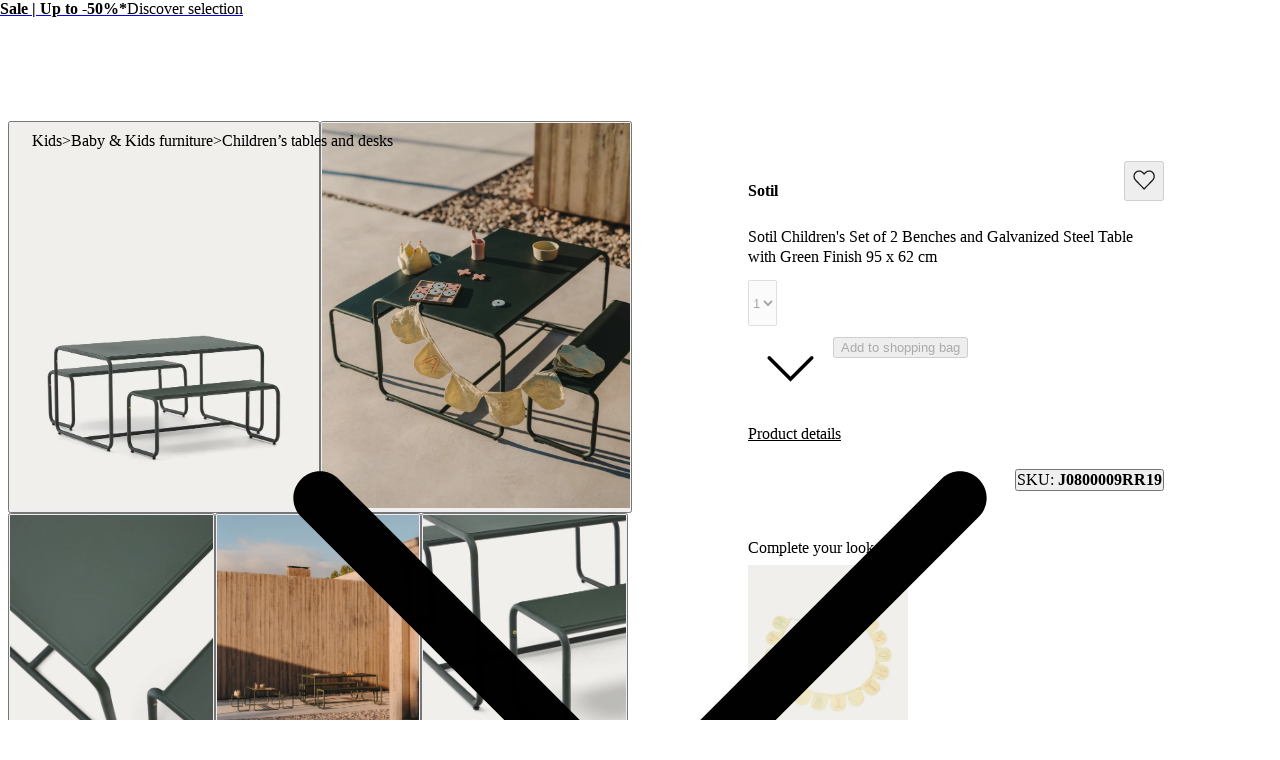

--- FILE ---
content_type: text/html; charset=utf-8
request_url: https://kavehome.com/ie/en/p/sotil-childrens-set-of-2-benches-and-galvanized-steel-table-with-green-finish-95-x-62-cm
body_size: 73619
content:
<!DOCTYPE html><html lang="en" class="scroll-behavior-auto"><head><meta charSet="utf-8"/><link rel="preconnect" href="/" crossorigin=""/><meta name="viewport" content="width=device-width, initial-scale=1"/><link rel="stylesheet" href="/_next/static/chunks/69ed2c1643daf1d5.css?dpl=dpl_AMkoj8oTRdfQMtDK3vfjg6Bp7mp9" data-precedence="next"/><link rel="stylesheet" href="/_next/static/chunks/d5536adf921488d7.css?dpl=dpl_AMkoj8oTRdfQMtDK3vfjg6Bp7mp9" data-precedence="next"/><link rel="stylesheet" href="/_next/static/chunks/1ed8a343b041413c.css?dpl=dpl_AMkoj8oTRdfQMtDK3vfjg6Bp7mp9" data-precedence="next"/><link rel="stylesheet" href="/_next/static/chunks/2e760a5bd48bd082.css?dpl=dpl_AMkoj8oTRdfQMtDK3vfjg6Bp7mp9" data-precedence="next"/><link rel="stylesheet" href="/_next/static/chunks/56019ec9c4d41044.css?dpl=dpl_AMkoj8oTRdfQMtDK3vfjg6Bp7mp9" data-precedence="next"/><link rel="stylesheet" href="/_next/static/chunks/e46b91d69a84ac82.css?dpl=dpl_AMkoj8oTRdfQMtDK3vfjg6Bp7mp9" data-precedence="next"/><link rel="stylesheet" href="/_next/static/chunks/7784a74b6863ffa8.css?dpl=dpl_AMkoj8oTRdfQMtDK3vfjg6Bp7mp9" data-precedence="next"/><link rel="stylesheet" href="/_next/static/chunks/b7f67f771b1d1ab3.css?dpl=dpl_AMkoj8oTRdfQMtDK3vfjg6Bp7mp9" data-precedence="next"/><link rel="stylesheet" href="/_next/static/chunks/173994dec932d7e1.css?dpl=dpl_AMkoj8oTRdfQMtDK3vfjg6Bp7mp9" data-precedence="next"/><link rel="stylesheet" href="/_next/static/chunks/ead5bf020d3a03c0.css?dpl=dpl_AMkoj8oTRdfQMtDK3vfjg6Bp7mp9" data-precedence="next"/><link rel="stylesheet" href="/_next/static/chunks/3325064f9103521a.css?dpl=dpl_AMkoj8oTRdfQMtDK3vfjg6Bp7mp9" data-precedence="next"/><link rel="stylesheet" href="/_next/static/chunks/e132d8176338e107.css?dpl=dpl_AMkoj8oTRdfQMtDK3vfjg6Bp7mp9" data-precedence="next"/><link rel="stylesheet" href="/_next/static/chunks/4a0a7b303bcc92d7.css?dpl=dpl_AMkoj8oTRdfQMtDK3vfjg6Bp7mp9" data-precedence="next"/><link rel="stylesheet" href="/_next/static/chunks/2c6b4ff394c6db81.css?dpl=dpl_AMkoj8oTRdfQMtDK3vfjg6Bp7mp9" data-precedence="next"/><link rel="stylesheet" href="/_next/static/chunks/785a7dd33894f0db.css?dpl=dpl_AMkoj8oTRdfQMtDK3vfjg6Bp7mp9" data-precedence="next"/><link rel="stylesheet" href="/_next/static/chunks/1334ea012da77cfe.css?dpl=dpl_AMkoj8oTRdfQMtDK3vfjg6Bp7mp9" data-precedence="next"/><link rel="stylesheet" href="/_next/static/chunks/461c52a1c442de18.css?dpl=dpl_AMkoj8oTRdfQMtDK3vfjg6Bp7mp9" data-precedence="next"/><link rel="stylesheet" href="/_next/static/chunks/c4fdeb39504da391.css?dpl=dpl_AMkoj8oTRdfQMtDK3vfjg6Bp7mp9" data-precedence="next"/><link rel="stylesheet" href="/_next/static/chunks/6d55d665e5e126b1.css?dpl=dpl_AMkoj8oTRdfQMtDK3vfjg6Bp7mp9" data-precedence="next"/><link rel="stylesheet" href="/_next/static/chunks/14ff820135cc6872.css?dpl=dpl_AMkoj8oTRdfQMtDK3vfjg6Bp7mp9" data-precedence="next"/><link rel="stylesheet" href="/_next/static/chunks/7e08c6b3e8ce91c7.css?dpl=dpl_AMkoj8oTRdfQMtDK3vfjg6Bp7mp9" data-precedence="next"/><link rel="stylesheet" href="/_next/static/chunks/4e53c761fce8fcec.css?dpl=dpl_AMkoj8oTRdfQMtDK3vfjg6Bp7mp9" data-precedence="next"/><link rel="stylesheet" href="/_next/static/chunks/70074bda14ed62cb.css?dpl=dpl_AMkoj8oTRdfQMtDK3vfjg6Bp7mp9" data-precedence="next"/><link rel="stylesheet" href="/_next/static/chunks/da0bbe8b2f4f6c33.css?dpl=dpl_AMkoj8oTRdfQMtDK3vfjg6Bp7mp9" data-precedence="next"/><link rel="stylesheet" href="/_next/static/chunks/1cd38e3713cdb956.css?dpl=dpl_AMkoj8oTRdfQMtDK3vfjg6Bp7mp9" data-precedence="next"/><link rel="stylesheet" href="/_next/static/chunks/19798a5a4a257cd5.css?dpl=dpl_AMkoj8oTRdfQMtDK3vfjg6Bp7mp9" data-precedence="next"/><link rel="preload" as="script" fetchPriority="low" href="/_next/static/chunks/d4798e23881b2612.js?dpl=dpl_AMkoj8oTRdfQMtDK3vfjg6Bp7mp9"/><script src="/_next/static/chunks/2e69c2797df954bd.js?dpl=dpl_AMkoj8oTRdfQMtDK3vfjg6Bp7mp9" async=""></script><script src="/_next/static/chunks/8d2a95c6a9d9405b.js?dpl=dpl_AMkoj8oTRdfQMtDK3vfjg6Bp7mp9" async=""></script><script src="/_next/static/chunks/e14c52ead2094353.js?dpl=dpl_AMkoj8oTRdfQMtDK3vfjg6Bp7mp9" async=""></script><script src="/_next/static/chunks/1536c5ff44b4ed94.js?dpl=dpl_AMkoj8oTRdfQMtDK3vfjg6Bp7mp9" async=""></script><script src="/_next/static/chunks/a69f785f3aa0da2c.js?dpl=dpl_AMkoj8oTRdfQMtDK3vfjg6Bp7mp9" async=""></script><script src="/_next/static/chunks/3d4f02b5b8f0e51f.js?dpl=dpl_AMkoj8oTRdfQMtDK3vfjg6Bp7mp9" async=""></script><script src="/_next/static/chunks/19210aed41071433.js?dpl=dpl_AMkoj8oTRdfQMtDK3vfjg6Bp7mp9" async=""></script><script src="/_next/static/chunks/d13f6b7c34ece926.js?dpl=dpl_AMkoj8oTRdfQMtDK3vfjg6Bp7mp9" async=""></script><script src="/_next/static/chunks/turbopack-d99420c71c766bc4.js?dpl=dpl_AMkoj8oTRdfQMtDK3vfjg6Bp7mp9" async=""></script><script src="/_next/static/chunks/f96da273b9a47b90.js?dpl=dpl_AMkoj8oTRdfQMtDK3vfjg6Bp7mp9" async=""></script><script src="/_next/static/chunks/267dc84bdc4d7f2f.js?dpl=dpl_AMkoj8oTRdfQMtDK3vfjg6Bp7mp9" async=""></script><script src="/_next/static/chunks/84db670656ab5236.js?dpl=dpl_AMkoj8oTRdfQMtDK3vfjg6Bp7mp9" async=""></script><script src="/_next/static/chunks/c0b06f41ca4329db.js?dpl=dpl_AMkoj8oTRdfQMtDK3vfjg6Bp7mp9" async=""></script><script src="/_next/static/chunks/73d4f7253b2802cf.js?dpl=dpl_AMkoj8oTRdfQMtDK3vfjg6Bp7mp9" async=""></script><script src="/_next/static/chunks/47021765ad7b62bf.js?dpl=dpl_AMkoj8oTRdfQMtDK3vfjg6Bp7mp9" async=""></script><script src="/_next/static/chunks/96ebd96490942c7b.js?dpl=dpl_AMkoj8oTRdfQMtDK3vfjg6Bp7mp9" async=""></script><script src="/_next/static/chunks/836e9993da5e752d.js?dpl=dpl_AMkoj8oTRdfQMtDK3vfjg6Bp7mp9" async=""></script><script src="/_next/static/chunks/47d45b9b3e4f6b27.js?dpl=dpl_AMkoj8oTRdfQMtDK3vfjg6Bp7mp9" async=""></script><script src="/_next/static/chunks/00b1b478303d0685.js?dpl=dpl_AMkoj8oTRdfQMtDK3vfjg6Bp7mp9" async=""></script><script src="/_next/static/chunks/5feae0bc79ba9a83.js?dpl=dpl_AMkoj8oTRdfQMtDK3vfjg6Bp7mp9" async=""></script><script src="/_next/static/chunks/c0ea012ddfc3a94b.js?dpl=dpl_AMkoj8oTRdfQMtDK3vfjg6Bp7mp9" async=""></script><script src="/_next/static/chunks/53795866e65a07d7.js?dpl=dpl_AMkoj8oTRdfQMtDK3vfjg6Bp7mp9" async=""></script><script src="/_next/static/chunks/21373fa45ffa7dc2.js?dpl=dpl_AMkoj8oTRdfQMtDK3vfjg6Bp7mp9" async=""></script><script src="/_next/static/chunks/2cbaa8f404dd70f9.js?dpl=dpl_AMkoj8oTRdfQMtDK3vfjg6Bp7mp9" async=""></script><script src="/_next/static/chunks/f076d30cd409f11b.js?dpl=dpl_AMkoj8oTRdfQMtDK3vfjg6Bp7mp9" async=""></script><script src="/_next/static/chunks/d42f983c0c41fa58.js?dpl=dpl_AMkoj8oTRdfQMtDK3vfjg6Bp7mp9" async=""></script><script src="/_next/static/chunks/7f12f2a3c5abb834.js?dpl=dpl_AMkoj8oTRdfQMtDK3vfjg6Bp7mp9" async=""></script><script src="/_next/static/chunks/200d24c4d09e2fb3.js?dpl=dpl_AMkoj8oTRdfQMtDK3vfjg6Bp7mp9" async=""></script><script src="/_next/static/chunks/f72d65cc806d47e0.js?dpl=dpl_AMkoj8oTRdfQMtDK3vfjg6Bp7mp9" async=""></script><script src="/_next/static/chunks/4a17dea6e60df8cb.js?dpl=dpl_AMkoj8oTRdfQMtDK3vfjg6Bp7mp9" async=""></script><script src="/_next/static/chunks/e087461b87f55ff2.js?dpl=dpl_AMkoj8oTRdfQMtDK3vfjg6Bp7mp9" async=""></script><script src="/_next/static/chunks/efa8a51254315b3c.js?dpl=dpl_AMkoj8oTRdfQMtDK3vfjg6Bp7mp9" async=""></script><script src="/_next/static/chunks/d7f5472767b76fd7.js?dpl=dpl_AMkoj8oTRdfQMtDK3vfjg6Bp7mp9" async=""></script><script src="/_next/static/chunks/d1493d8a978e5c82.js?dpl=dpl_AMkoj8oTRdfQMtDK3vfjg6Bp7mp9" async=""></script><script src="/_next/static/chunks/bf0caa92921cae2e.js?dpl=dpl_AMkoj8oTRdfQMtDK3vfjg6Bp7mp9" async=""></script><script src="/_next/static/chunks/773666aa5965ae1b.js?dpl=dpl_AMkoj8oTRdfQMtDK3vfjg6Bp7mp9" async=""></script><script src="/_next/static/chunks/c0fcfa662a66bf75.js?dpl=dpl_AMkoj8oTRdfQMtDK3vfjg6Bp7mp9" async=""></script><script src="/_next/static/chunks/b7956f2e71df8e2c.js?dpl=dpl_AMkoj8oTRdfQMtDK3vfjg6Bp7mp9" async=""></script><script src="/_next/static/chunks/f6247d05fa76d10f.js?dpl=dpl_AMkoj8oTRdfQMtDK3vfjg6Bp7mp9" async=""></script><script src="/_next/static/chunks/e2d462f01b1be3af.js?dpl=dpl_AMkoj8oTRdfQMtDK3vfjg6Bp7mp9" async=""></script><link rel="preload" href="/_next/static/chunks/0b99b287b41e803b.css?dpl=dpl_AMkoj8oTRdfQMtDK3vfjg6Bp7mp9" as="style"/><link rel="preload" href="https://www.googletagmanager.com/gtm.js?id=GTM-N9N2D6D" as="script"/><link rel="preload" href="//cdn.cookie-script.com/s/76e2edb613824c3063bf9ee235938b28.js" as="script"/><meta name="next-size-adjust" content=""/><title>Sotil Children&#x27;s Set of 2 Benches and Galvanized Steel Table with Green Finish 95 x 62 cm | Kave Home Ireland</title><meta name="description" content="The benches in your garden are now also for your little ones. Birthday parties, snacks, and outdoor meals, the Sotil set of benches and table is perfect for the little ones to have their own space outdoors too."/><meta name="robots" content="noindex, nofollow, max-video-preview:-1, max-image-preview:large, max-snippet:-1"/><link rel="canonical" href="https://kavehome.com/ie/en/p/sotil-childrens-set-of-2-benches-and-galvanized-steel-table-with-green-finish-95-x-62-cm"/><link rel="alternate" hrefLang="en-es" href="https://kavehome.com/es/en/p/sotil-childrens-set-of-2-benches-and-galvanized-steel-table-with-green-finish-95-x-62-cm"/><link rel="alternate" hrefLang="es-es" href="https://kavehome.com/es/es/p/set-infantil-sotil-de-2-bancos-y-mesa-de-acero-galvanizado-con-acabado-verde-95-x-62-cm"/><link rel="alternate" hrefLang="ca-es" href="https://kavehome.com/es/ca/p/conjunt-infantil-sotil-amb-2-bancs-i-taula-dacer-galvanitzat-acabat-verd-95-x-62-cm"/><link rel="alternate" hrefLang="en" href="https://kavehome.com/en/en/p/sotil-childrens-set-of-2-benches-and-galvanized-steel-table-with-green-finish-95-x-62-cm"/><link rel="alternate" hrefLang="fr" href="https://kavehome.com/en/fr/p/ensemble-enfant-sotil-avec-2-bancs-et-table-en-acier-galvanise-finition-verte-95-x-62-cm"/><link rel="alternate" hrefLang="de" href="https://kavehome.com/en/de/p/sotil-kinder-set-mit-2-banken-und-tisch-aus-verzinktem-stahl-grunes-finish-95-x-62-cm"/><link rel="alternate" hrefLang="it" href="https://kavehome.com/en/it/p/set-infantile-sotil-con-2-panche-e-tavolo-in-acciaio-galvanizzato-finitura-verde-95-x-62-cm"/><link rel="alternate" hrefLang="en-fr" href="https://kavehome.com/fr/en/p/sotil-childrens-set-of-2-benches-and-galvanized-steel-table-with-green-finish-95-x-62-cm"/><link rel="alternate" hrefLang="fr-fr" href="https://kavehome.com/fr/fr/p/ensemble-enfant-sotil-avec-2-bancs-et-table-en-acier-galvanise-finition-verte-95-x-62-cm"/><link rel="alternate" hrefLang="en-pt" href="https://kavehome.com/pt/en/p/sotil-childrens-set-of-2-benches-and-galvanized-steel-table-with-green-finish-95-x-62-cm"/><link rel="alternate" hrefLang="pt-pt" href="https://kavehome.com/pt/pt/p/set-infantil-sotil-de-2-bancos-e-mesa-de-aco-galvanizado-com-acabamento-verde-95-x-62-cm"/><link rel="alternate" hrefLang="en-it" href="https://kavehome.com/it/en/p/sotil-childrens-set-of-2-benches-and-galvanized-steel-table-with-green-finish-95-x-62-cm"/><link rel="alternate" hrefLang="it-it" href="https://kavehome.com/it/it/p/set-infantile-sotil-con-2-panche-e-tavolo-in-acciaio-galvanizzato-finitura-verde-95-x-62-cm"/><link rel="alternate" hrefLang="en-nl" href="https://kavehome.com/nl/en/p/sotil-childrens-set-of-2-benches-and-galvanized-steel-table-with-green-finish-95-x-62-cm"/><link rel="alternate" hrefLang="nl-nl" href="https://kavehome.com/nl/nl/p/sotil-kinderset-van-2-banken-en-gegalvaniseerde-stalen-tafel-met-groene-afwerking-95-x-62-cm"/><link rel="alternate" hrefLang="en-de" href="https://kavehome.com/de/en/p/sotil-childrens-set-of-2-benches-and-galvanized-steel-table-with-green-finish-95-x-62-cm"/><link rel="alternate" hrefLang="de-de" href="https://kavehome.com/de/de/p/sotil-kinder-set-mit-2-banken-und-tisch-aus-verzinktem-stahl-grunes-finish-95-x-62-cm"/><link rel="alternate" hrefLang="en-be" href="https://kavehome.com/be/en/p/sotil-childrens-set-of-2-benches-and-galvanized-steel-table-with-green-finish-95-x-62-cm"/><link rel="alternate" hrefLang="fr-be" href="https://kavehome.com/be/fr/p/ensemble-enfant-sotil-avec-2-bancs-et-table-en-acier-galvanise-finition-verte-95-x-62-cm"/><link rel="alternate" hrefLang="nl-be" href="https://kavehome.com/be/nl/p/sotil-kinderset-van-2-banken-en-gegalvaniseerde-stalen-tafel-met-groene-afwerking-95-x-62-cm"/><link rel="alternate" hrefLang="en-pl" href="https://kavehome.com/pl/en/p/sotil-childrens-set-of-2-benches-and-galvanized-steel-table-with-green-finish-95-x-62-cm"/><link rel="alternate" hrefLang="pl-pl" href="https://kavehome.com/pl/pl/p/zestaw-dzieciecy-sotil-z-2-lawkami-i-stolem-z-galwanizowanej-stali-zielone-wykonczenie-95-x-62-cm"/><link rel="alternate" hrefLang="en-ie" href="https://kavehome.com/ie/en/p/sotil-childrens-set-of-2-benches-and-galvanized-steel-table-with-green-finish-95-x-62-cm"/><link rel="alternate" hrefLang="en-hr" href="https://kavehome.com/hr/en/p/sotil-childrens-set-of-2-benches-and-galvanized-steel-table-with-green-finish-95-x-62-cm"/><link rel="alternate" hrefLang="it-hr" href="https://kavehome.com/hr/it/p/set-infantile-sotil-con-2-panche-e-tavolo-in-acciaio-galvanizzato-finitura-verde-95-x-62-cm"/><link rel="alternate" hrefLang="en-gb" href="https://kavehome.com/gb/en/p/sotil-childrens-set-of-2-benches-and-galvanized-steel-table-with-green-finish-95-x-62-cm"/><link rel="alternate" hrefLang="en-at" href="https://kavehome.com/at/en/p/sotil-childrens-set-of-2-benches-and-galvanized-steel-table-with-green-finish-95-x-62-cm"/><link rel="alternate" hrefLang="de-at" href="https://kavehome.com/at/de/p/sotil-kinder-set-mit-2-banken-und-tisch-aus-verzinktem-stahl-grunes-finish-95-x-62-cm"/><link rel="alternate" hrefLang="en-ch" href="https://kavehome.com/ch/en/p/sotil-childrens-set-of-2-benches-and-galvanized-steel-table-with-green-finish-95-x-62-cm"/><link rel="alternate" hrefLang="fr-ch" href="https://kavehome.com/ch/fr/p/ensemble-enfant-sotil-avec-2-bancs-et-table-en-acier-galvanise-finition-verte-95-x-62-cm"/><link rel="alternate" hrefLang="de-ch" href="https://kavehome.com/ch/de/p/sotil-kinder-set-mit-2-banken-und-tisch-aus-verzinktem-stahl-grunes-finish-95-x-62-cm"/><link rel="alternate" hrefLang="it-ch" href="https://kavehome.com/ch/it/p/set-infantile-sotil-con-2-panche-e-tavolo-in-acciaio-galvanizzato-finitura-verde-95-x-62-cm"/><link rel="alternate" hrefLang="en-fi" href="https://kavehome.com/fi/en/p/sotil-childrens-set-of-2-benches-and-galvanized-steel-table-with-green-finish-95-x-62-cm"/><link rel="alternate" hrefLang="en-hu" href="https://kavehome.com/hu/en/p/sotil-childrens-set-of-2-benches-and-galvanized-steel-table-with-green-finish-95-x-62-cm"/><link rel="alternate" hrefLang="en-au" href="https://au.kavehome.com/au/en/p/sotil-childrens-set-of-2-benches-and-galvanized-steel-table-with-green-finish-95-x-62-cm"/><link rel="alternate" hrefLang="en-gr" href="https://gr.kavehome.com/gr/en/p/sotil-childrens-set-of-2-benches-and-galvanized-steel-table-with-green-finish-95-x-62-cm"/><link rel="alternate" hrefLang="el-gr" href="https://gr.kavehome.com/gr/el/p/paidiko-set-me-2-pagkakia-kai-trapezi-sotil-apo-galbanismeno-atsali-se-prasino-phinirisma-95-x-62-ek"/><link rel="alternate" hrefLang="x-default" href="https://kavehome.com/en/en/p/sotil-childrens-set-of-2-benches-and-galvanized-steel-table-with-green-finish-95-x-62-cm"/><meta name="google-site-verification" content="3GG5057iERLck8nFiuTOVvVa0uC2LP5EHKrfekLG2qE"/><meta property="og:title" content="Sotil Children&#x27;s Set of 2 Benches and Galvanized Steel Table with Green Finish 95 x 62 cm"/><meta property="og:description" content="The benches in your garden are now also for your little ones. Birthday parties, snacks, and outdoor meals, the Sotil set of benches and table is perfect for the little ones to have their own space outdoors too."/><meta property="og:image" content="https://d.media.kavehome.com/image/upload/v1709569544/products/J0800009RR19_1V01.jpg"/><meta name="twitter:card" content="summary_large_image"/><meta name="twitter:title" content="Sotil Children&#x27;s Set of 2 Benches and Galvanized Steel Table with Green Finish 95 x 62 cm"/><meta name="twitter:description" content="The benches in your garden are now also for your little ones. Birthday parties, snacks, and outdoor meals, the Sotil set of benches and table is perfect for the little ones to have their own space outdoors too."/><meta name="twitter:image" content="https://d.media.kavehome.com/image/upload/v1709569544/products/J0800009RR19_1V01.jpg"/><link rel="shortcut icon" href="https://d.media.kavehome.com/image/upload/c_pad,w_512,h_512,ar_1:1/favicons/touch-icon.png"/><link rel="icon" href="https://d.media.kavehome.com/image/upload/c_pad,w_32,h_32,ar_1:1/favicons/favicon-kavehome.png" type="image/png" sizes="32x32" media="(prefers-color-scheme: light)"/><link rel="icon" href="https://d.media.kavehome.com/image/upload/c_pad,w_32,h_32,ar_1:1/favicons/favicon-kavehome.png" type="image/png" sizes="32x32" media="(prefers-color-scheme: dark)"/><link rel="apple-touch-icon" href="https://d.media.kavehome.com/image/upload/c_pad,w_512,h_512,ar_1:1/favicons/touch-icon.png"/><link rel="apple-touch-icon" href="https://d.media.kavehome.com/image/upload/c_pad,w_57,h_57,ar_1:1/favicons/touch-icon.png" sizes="57x57" type="image/png"/><link rel="apple-touch-icon" href="https://d.media.kavehome.com/image/upload/c_pad,w_114,h_114,ar_1:1/favicons/touch-icon.png" sizes="114x114" type="image/png"/><link rel="apple-touch-icon" href="https://d.media.kavehome.com/image/upload/c_pad,w_192,h_192,ar_1:1/favicons/touch-icon.png" sizes="192x192" type="image/png"/><link rel="apple-touch-icon" href="https://d.media.kavehome.com/image/upload/c_pad,w_512,h_512,ar_1:1/favicons/touch-icon.png" sizes="512x512" type="image/png"/><link rel="apple-touch-icon" href="https://d.media.kavehome.com/image/upload/c_pad,w_1024,h_1024,ar_1:1/favicons/touch-icon.png" sizes="1024x1024" type="image/png"/><link rel="apple-touch-icon-precomposed" href="https://d.media.kavehome.com/image/upload/c_pad,w_512,h_512,ar_1:1/favicons/touch-icon.png"/><script src="/_next/static/chunks/a6dad97d9634a72d.js?dpl=dpl_AMkoj8oTRdfQMtDK3vfjg6Bp7mp9" noModule=""></script></head><body id="kavehome-body"><div hidden=""><!--$--><!--/$--></div><!--$--><!--/$--><div class="progress-module-scss-module__E67HgW__progress_track"><div class="progress-module-scss-module__E67HgW__progress_bar"></div></div><div id="kh-toast"></div><div class="layout-module-scss-module__k0zC8W__container" id="kavehome-body" data-store="ie" data-lang="en"><header id="site-header" class="site-header"><div class="topbar default"><div class="col claim"></div><div class="col top-promo"><a class="offer-container p-2 --animate-in" href="/ie/en/o/sale" style="cursor:pointer"><span style="color:#000000;display:inline-flex;align-items:center;flex-wrap:wrap;justify-content:center;overflow:hidden"><span style="white-space:nowrap;text-overflow:ellipsis;overflow:hidden"><span class="me-2"><strong>Sale | Up to -50%*</strong></span><span class="me-2">Discover selection</span></span></span><span><span class="icon xs undefined" style="transform:rotate(-90deg)"><svg viewBox="0 0 24 24" fill="none" xmlns="http://www.w3.org/2000/svg"><path d="M6.35355 8.64645C6.15829 8.45118 5.84171 8.45118 5.64645 8.64645C5.45118 8.84171 5.45118 9.15829 5.64645 9.35355L6.35355 8.64645ZM12 15L11.6464 15.3536L12 15.7071L12.3536 15.3536L12 15ZM18.3536 9.35355C18.5488 9.15829 18.5488 8.84171 18.3536 8.64645C18.1583 8.45118 17.8417 8.45118 17.6464 8.64645L18.3536 9.35355ZM5.64645 9.35355L11.6464 15.3536L12.3536 14.6464L6.35355 8.64645L5.64645 9.35355ZM12.3536 15.3536L18.3536 9.35355L17.6464 8.64645L11.6464 14.6464L12.3536 15.3536Z" fill="#000000"></path></svg></span></span></a></div><div class="col top-nav"></div></div><nav class="header-container js-main-header"><section class="header-container_box"><div class="header-logo js-header-logo"><button type="button" class="main-menu-btn js-main-menu-btn" aria-label="Toggle menu"><svg id="icon-open" viewBox="0 0 24 24" fill="none" xmlns="http://www.w3.org/2000/svg"><title>Navigation menu button</title><path d="M4 6H20M4 12H20M4 18H20" stroke="#FFF" stroke-linecap="round" stroke-linejoin="round"></path></svg></button><div class="col-logo"><a title="Kave Home" class="logo" href="/ie/en"><svg role="graphics-symbol" viewBox="0 0 173 25"><path d="M0 -0.00012207H3.47478V11.6633L14.0372 -0.00012207H18.6473L10.8374 8.4159L19.6105 24.4444H15.3793L8.39483 11.0699L3.47478 16.4126V24.4444H0V-0.00012207Z"></path><path d="M33.8521 14.7715C33.8521 10.6506 31.2718 7.78742 27.6593 7.78742C24.0123 7.78742 21.432 10.6506 21.432 14.7715C21.432 18.8918 24.0123 21.7556 27.6593 21.7556C31.2718 21.7556 33.8521 18.8918 33.8521 14.7715ZM18.0263 14.7715C18.0263 8.73036 21.7764 4.8192 27.1779 4.8192C29.9987 4.8192 32.6484 6.21574 33.8521 8.13629V5.09801H37.2582V24.4443H33.8521V21.4414C32.6484 23.3273 29.9987 24.7238 27.2124 24.7238C21.7764 24.7238 18.0263 20.7777 18.0263 14.7715Z"></path><path d="M38.2885 5.09824H41.9355L47.543 20.0097L53.0825 5.09824H56.6259L49.1605 24.4445H45.7543L38.2885 5.09824Z"></path><path d="M70.3181 12.6063C70.2491 9.56798 68.1157 7.68282 65.0195 7.68282C61.9919 7.68282 59.8934 9.53366 59.2739 12.6063H70.3181ZM55.6956 14.7717C55.6956 8.9396 59.4461 4.81933 65.0195 4.81933C70.7995 4.81933 74.481 9.3939 73.7584 15.2603H59.0672C59.2739 19.3813 61.5792 21.7904 65.1575 21.7904C67.9093 21.7904 69.8022 20.3585 70.2146 18.2635H73.7238C73.0702 22.07 69.9392 24.724 65.1575 24.724C59.4461 24.724 55.6956 20.603 55.6956 14.7717Z"></path><path d="M97.2197 12.746H84.9028V24.4444H81.428V-0.00012207H84.9028V9.70771H97.2197V-0.00012207H100.695V24.4444H97.2197V12.746Z"></path><path d="M118.273 14.7715C118.273 10.6506 115.659 7.78742 112.012 7.78742C108.399 7.78742 105.819 10.6506 105.819 14.7715C105.819 18.8918 108.399 21.7556 112.012 21.7556C115.659 21.7556 118.273 18.8918 118.273 14.7715ZM102.378 14.7715C102.378 8.93947 106.438 4.8192 112.012 4.8192C117.62 4.8192 121.679 8.93947 121.679 14.7715C121.679 20.6029 117.62 24.7238 112.012 24.7238C106.438 24.7238 102.378 20.6029 102.378 14.7715Z"></path><path d="M123.26 5.09824H126.666V8.10184C127.698 6.18093 129.728 4.81942 132.481 4.81942C135.371 4.81942 137.503 6.32069 138.432 8.86999C139.878 6.35572 142.217 4.81942 144.935 4.81942C148.72 4.81942 151.506 7.54315 151.506 11.5937V24.4445H148.1V12.3969C148.1 9.67316 146.552 7.89202 144.11 7.89202C140.84 7.89202 139.086 11.0347 139.086 16.0986V24.4445H135.68V12.3969C135.68 9.67316 134.132 7.89202 131.69 7.89202C128.42 7.89202 126.666 11.0003 126.666 16.0986V24.4445H123.26V5.09824Z"></path><path d="M167.639 12.6063C167.57 9.56798 165.437 7.68282 162.341 7.68282C159.313 7.68282 157.215 9.53366 156.595 12.6063H167.639ZM153.017 14.7717C153.017 8.9396 156.768 4.81933 162.341 4.81933C168.121 4.81933 171.802 9.3939 171.08 15.2603H156.389C156.595 19.3813 158.901 21.7904 162.479 21.7904C165.231 21.7904 167.124 20.3585 167.536 18.2635H171.045C170.392 22.07 167.261 24.724 162.479 24.724C156.768 24.724 153.017 20.603 153.017 14.7717Z"></path></svg></a></div></div><div id="searchBar"><label id="search-bar-input-box" for="search-bar-input" class="search-bar-input"><input id="search-bar-input" type="search" enterKeyHint="search" autoCapitalize="off" autoComplete="off" autoCorrect="off" placeholder="What are you looking for?" readOnly="" value=""/><button type="submit" title="Search" tabindex="-1"><span class="icon sm undefined"><svg viewBox="0 0 24 24" fill="none" xmlns="http://www.w3.org/2000/svg"><path d="M20.6464 21.3536C20.8417 21.5488 21.1583 21.5488 21.3536 21.3536C21.5488 21.1583 21.5488 20.8417 21.3536 20.6464L20.6464 21.3536ZM18.3824 10.9412C18.3824 15.0508 15.0508 18.3824 10.9412 18.3824V19.3824C15.6031 19.3824 19.3824 15.6031 19.3824 10.9412H18.3824ZM10.9412 18.3824C6.83153 18.3824 3.5 15.0508 3.5 10.9412H2.5C2.5 15.6031 6.27924 19.3824 10.9412 19.3824V18.3824ZM3.5 10.9412C3.5 6.83153 6.83153 3.5 10.9412 3.5V2.5C6.27924 2.5 2.5 6.27924 2.5 10.9412H3.5ZM10.9412 3.5C15.0508 3.5 18.3824 6.83153 18.3824 10.9412H19.3824C19.3824 6.27924 15.6031 2.5 10.9412 2.5V3.5ZM21.3536 20.6464L16.9196 16.2125L16.2125 16.9196L20.6464 21.3536L21.3536 20.6464Z" fill="#000000"></path></svg></span></button></label></div><div class="header-actions"><a class="header-link" aria-label="New in" href="/ie/en/s/new"><p>New in</p></a><button type="button" class="drawer-opener header-link js-menu-tab-productsold" aria-label="Products"><p>Products</p></button><a class="header-link" aria-label="Professionals" href="/ie/en/e/professionals"><p>Professionals</p></a><button type="button" class="drawer-opener header-link js-menu-tab-inspiration" aria-label="Inspiration"><p>Inspiration</p></button><a class="header-link" aria-label="Stores" href="/ie/en/stores/"><p>Stores</p></a><div class="header-user-box" id="userHeaderBox"><div class="user-menu-box"><div class="user-account-container"><button title="Account" class="header-icon-btn" type="button" data-modal-state="false"><svg role="graphics-symbol" width="24" height="24" fill="none" xmlns="http://www.w3.org/2000/svg" aria-hidden="true"><path stroke="#1C1C1C" d="M19.5 21a.5.5 0 0 0 1 0h-1Zm-16 0a.5.5 0 0 0 1 0h-1ZM8 14.5h8v-1H8v1ZM19.5 18v3h1v-3h-1Zm-15 3v-3h-1v3h1ZM16 14.5a3.5 3.5 0 0 1 3.5 3.5h1a4.5 4.5 0 0 0-4.5-4.5v1Zm-8-1A4.5 4.5 0 0 0 3.5 18h1A3.5 3.5 0 0 1 8 14.5v-1ZM15.5 7a3.5 3.5 0 0 1-3.5 3.5v1A4.5 4.5 0 0 0 16.5 7h-1ZM12 10.5A3.5 3.5 0 0 1 8.5 7h-1a4.5 4.5 0 0 0 4.5 4.5v-1ZM8.5 7A3.5 3.5 0 0 1 12 3.5v-1A4.5 4.5 0 0 0 7.5 7h1ZM12 3.5A3.5 3.5 0 0 1 15.5 7h1A4.5 4.5 0 0 0 12 2.5v1Z" fill="#1C1C1C" stroke-width="0.2"></path></svg></button><div class="popover-kh hidden"><div><div class="cart-popover user-account-content"><button class="kh-button kh-button--md kh-button--solid" type="button"><span>Log in</span></button><div class="not-account"><span>Don&#x27;t have an account yet?<a class="underline" href="/ie/en/accounts/register/">Register</a></span></div><div class="links"><a rel="nofollow noreferrer noopener" href="/ie/en/find-order/">Check my order status</a><a rel="nofollow noreferrer noopener" href="https://help.kavehome.com">Contact &amp; Help</a></div></div></div></div></div><div class="user-wishlist-container"><a title="Wishlist" class="styles-module-scss-module__EFPRgG__icon" rel="nofollow noreferrer noopener" href="/ie/en/wishlists/"><svg role="graphics-symbol" width="24" height="24" fill="none" xmlns="http://www.w3.org/2000/svg" aria-hidden="true"><path d="M3.498 12.053 12.125 21l8.627-8.947a5.405 5.405 0 0 0 1.498-3.75C22.25 5.374 19.96 3 17.136 3a5.023 5.023 0 0 0-3.616 1.553L12.125 6 10.73 4.553A5.023 5.023 0 0 0 7.114 3C4.29 3 2 5.374 2 8.303c0 1.407.539 2.756 1.498 3.75Z" stroke="#1C1C1C" fill="none" stroke-width="1.3" stroke-linecap="round" stroke-linejoin="round"></path></svg></a></div><div class="user-cart-container"><!--$!--><template data-dgst="BAILOUT_TO_CLIENT_SIDE_RENDERING"></template><!--/$--><a title="Cart" class="header-icon-btn" type="button" data-modal-state="false" rel="nofollow noreferrer noopener" href="/ie/en/basket/"><svg role="graphics-symbol" width="24" height="24" fill="none" xmlns="http://www.w3.org/2000/svg" aria-hidden="true"><path stroke="black" d="m4.01 18.682-.498-.053v.005l.498.048Zm16.5 0 .497-.048v-.005l-.498.053ZM19.406 8.294l.497-.053-.048-.447h-.45v.5Zm-14.295 0v-.5h-.45l-.047.447.497.053Zm2.412 3.177a.5.5 0 0 0 1 0h-1Zm8.47 0a.5.5 0 0 0 1 0h-1Zm-9.07-2.677h10.67v-1H6.925v1Zm11.985-.447 1.103 10.387.994-.105L19.904 8.24l-.995.106ZM18.401 20.5H6.118v1H18.4v-1ZM4.507 18.734 5.61 8.347l-.995-.106L3.513 18.63l.994.105Zm1.61 1.766c-.953 0-1.7-.821-1.61-1.771l-.995-.095A2.618 2.618 0 0 0 6.118 21.5v-1Zm13.895-1.771c.09.95-.657 1.771-1.61 1.771v1a2.618 2.618 0 0 0 2.605-2.866l-.995.095Zm-2.418-9.935H19.406v-1H17.594v1Zm-10.67-1H5.114v1H6.926v-1Zm1.6-.559A3.735 3.735 0 0 1 12.26 3.5v-1a4.735 4.735 0 0 0-4.736 4.735h1ZM12.26 3.5a3.735 3.735 0 0 1 3.735 3.735h1A4.735 4.735 0 0 0 12.259 2.5v1ZM7.523 7.235v4.236h1V7.235h-1Zm8.47 0v4.236h1V7.235h-1Z" fill="black" stroke-width="0.2"></path></svg></a><div></div></div></div></div></div></section></nav></header><nav class="main-menu js-main-menu invisible"><div class="main-menu-box"><div id="menu-header-placeholder"><div class="drawer-logo"><button type="button" class="main-menu-btn js-main-menu-btn" aria-label="Toggle menu"><span class="cross"><svg viewBox="0 0 24 24" fill="none" xmlns="http://www.w3.org/2000/svg"><path d="M19 5L5 19M5.00001 5L19 19" stroke="#000000" stroke-linecap="round" stroke-linejoin="round"></path></svg></span></button><div class="col-logo no-transparent"><a title="Kave Home" class="logo" href="/ie/en"><svg role="graphics-symbol" viewBox="0 0 173 25"><path d="M0 -0.00012207H3.47478V11.6633L14.0372 -0.00012207H18.6473L10.8374 8.4159L19.6105 24.4444H15.3793L8.39483 11.0699L3.47478 16.4126V24.4444H0V-0.00012207Z"></path><path d="M33.8521 14.7715C33.8521 10.6506 31.2718 7.78742 27.6593 7.78742C24.0123 7.78742 21.432 10.6506 21.432 14.7715C21.432 18.8918 24.0123 21.7556 27.6593 21.7556C31.2718 21.7556 33.8521 18.8918 33.8521 14.7715ZM18.0263 14.7715C18.0263 8.73036 21.7764 4.8192 27.1779 4.8192C29.9987 4.8192 32.6484 6.21574 33.8521 8.13629V5.09801H37.2582V24.4443H33.8521V21.4414C32.6484 23.3273 29.9987 24.7238 27.2124 24.7238C21.7764 24.7238 18.0263 20.7777 18.0263 14.7715Z"></path><path d="M38.2885 5.09824H41.9355L47.543 20.0097L53.0825 5.09824H56.6259L49.1605 24.4445H45.7543L38.2885 5.09824Z"></path><path d="M70.3181 12.6063C70.2491 9.56798 68.1157 7.68282 65.0195 7.68282C61.9919 7.68282 59.8934 9.53366 59.2739 12.6063H70.3181ZM55.6956 14.7717C55.6956 8.9396 59.4461 4.81933 65.0195 4.81933C70.7995 4.81933 74.481 9.3939 73.7584 15.2603H59.0672C59.2739 19.3813 61.5792 21.7904 65.1575 21.7904C67.9093 21.7904 69.8022 20.3585 70.2146 18.2635H73.7238C73.0702 22.07 69.9392 24.724 65.1575 24.724C59.4461 24.724 55.6956 20.603 55.6956 14.7717Z"></path><path d="M97.2197 12.746H84.9028V24.4444H81.428V-0.00012207H84.9028V9.70771H97.2197V-0.00012207H100.695V24.4444H97.2197V12.746Z"></path><path d="M118.273 14.7715C118.273 10.6506 115.659 7.78742 112.012 7.78742C108.399 7.78742 105.819 10.6506 105.819 14.7715C105.819 18.8918 108.399 21.7556 112.012 21.7556C115.659 21.7556 118.273 18.8918 118.273 14.7715ZM102.378 14.7715C102.378 8.93947 106.438 4.8192 112.012 4.8192C117.62 4.8192 121.679 8.93947 121.679 14.7715C121.679 20.6029 117.62 24.7238 112.012 24.7238C106.438 24.7238 102.378 20.6029 102.378 14.7715Z"></path><path d="M123.26 5.09824H126.666V8.10184C127.698 6.18093 129.728 4.81942 132.481 4.81942C135.371 4.81942 137.503 6.32069 138.432 8.86999C139.878 6.35572 142.217 4.81942 144.935 4.81942C148.72 4.81942 151.506 7.54315 151.506 11.5937V24.4445H148.1V12.3969C148.1 9.67316 146.552 7.89202 144.11 7.89202C140.84 7.89202 139.086 11.0347 139.086 16.0986V24.4445H135.68V12.3969C135.68 9.67316 134.132 7.89202 131.69 7.89202C128.42 7.89202 126.666 11.0003 126.666 16.0986V24.4445H123.26V5.09824Z"></path><path d="M167.639 12.6063C167.57 9.56798 165.437 7.68282 162.341 7.68282C159.313 7.68282 157.215 9.53366 156.595 12.6063H167.639ZM153.017 14.7717C153.017 8.9396 156.768 4.81933 162.341 4.81933C168.121 4.81933 171.802 9.3939 171.08 15.2603H156.389C156.595 19.3813 158.901 21.7904 162.479 21.7904C165.231 21.7904 167.124 20.3585 167.536 18.2635H171.045C170.392 22.07 167.261 24.724 162.479 24.724C156.768 24.724 153.017 20.603 153.017 14.7717Z"></path></svg></a></div></div></div><div class="main-menu-options"><a class="main-menu-link featured solared" title="Special prices" href="/ie/en/o/sale"><span>Sale</span></a><button type="button" class="js-menu-tab-featured"><span>New</span></button><button type="button" class="js-menu-tab-productsold"><span>products</span></button><button type="button" class="js-menu-tab-inspiration"><span>inspiration</span></button><button type="button" class="js-menu-tab-kave-gallery"><span>Kave Gallery</span></button><a class="main-menu-link" title="Professionals" aria-label="Professionals" href="/ie/en/e/professionals"><span>Professionals</span></a></div><div class="menu-category"><div class="menu-header"><div class="menu-controls"><button title="Go back" aria-label="Go back" type="button" class="back-btn"><span class="icon md undefined"><svg width="24" height="24" viewBox="0 0 24 24" fill="none" xmlns="http://www.w3.org/2000/svg"><path d="M15 6L9 12L15 18" stroke="#000000" stroke-linecap="round"></path></svg></span><span>Go back</span></button><button type="button" class="kh-icon-button kh-icon-button--lg kh-icon-button--solid cross-control"><span class="icon md undefined"><svg viewBox="0 0 24 24" fill="none" xmlns="http://www.w3.org/2000/svg"><path d="M19 5L5 19M5.00001 5L19 19" stroke="#000000" stroke-linecap="round" stroke-linejoin="round"></path></svg></span></button></div><div class="title-box"><p class="category__title">New</p></div></div><ul class="js-menu-tab-featured main-menu-list menu-category-box"><li class=""><a class="" title="New in" aria-label="New in" href="/ie/en/s/new"><span>New in</span></a></li><div id="megamenu-category" class="menu-category level-2"><div class="level-2-box"><div class="menu-header"><div class="menu-controls"><button title="Go back" aria-label="Go back" type="button" class="back-btn"><span class="icon md undefined"><svg width="24" height="24" viewBox="0 0 24 24" fill="none" xmlns="http://www.w3.org/2000/svg"><path d="M15 6L9 12L15 18" stroke="#000000" stroke-linecap="round"></path></svg></span><span>Go back</span></button><button type="button" class="kh-icon-button kh-icon-button--lg kh-icon-button--solid cross-control"><span class="icon md undefined"><svg viewBox="0 0 24 24" fill="none" xmlns="http://www.w3.org/2000/svg"><path d="M19 5L5 19M5.00001 5L19 19" stroke="#000000" stroke-linecap="round" stroke-linejoin="round"></path></svg></span></button></div><div class="title-box"><p class="category__title">New in</p><a class="category__link" data-kh="behaviour" data-feature="navigation_menu" data-event-name="menu_sub_level_see_all" data-custom-dimension1="New in" data-custom-dimension3="NewArrivals" href="/ie/en/s/new">See all</a></div></div><div class="menu-category-box main-menu-list"><ul class="menu-list"></ul></div></div></div><li class=""><a class="double-space" title="Selected Collection" aria-label="Selected Collection" href="/ie/en/s/selected-collection"><span>Selected Collection</span></a></li><div id="megamenu-category" class="menu-category level-2"><div class="level-2-box"><div class="menu-header"><div class="menu-controls"><button title="Go back" aria-label="Go back" type="button" class="back-btn"><span class="icon md undefined"><svg width="24" height="24" viewBox="0 0 24 24" fill="none" xmlns="http://www.w3.org/2000/svg"><path d="M15 6L9 12L15 18" stroke="#000000" stroke-linecap="round"></path></svg></span><span>Go back</span></button><button type="button" class="kh-icon-button kh-icon-button--lg kh-icon-button--solid cross-control"><span class="icon md undefined"><svg viewBox="0 0 24 24" fill="none" xmlns="http://www.w3.org/2000/svg"><path d="M19 5L5 19M5.00001 5L19 19" stroke="#000000" stroke-linecap="round" stroke-linejoin="round"></path></svg></span></button></div><div class="title-box"><p class="category__title">Selected Collection</p><a class="category__link" data-kh="behaviour" data-feature="navigation_menu" data-event-name="menu_sub_level_see_all" data-custom-dimension1="Selected Collection" data-custom-dimension3="NewArrivals" href="/ie/en/s/selected-collection">See all</a></div></div><div class="menu-category-box main-menu-list"><ul class="menu-list"></ul></div></div></div><li class=""><a class="" title="It All Starts Small" aria-label="It All Starts Small" href="/ie/en/s/it-all-starts-small"><span>It All Starts Small</span></a></li><div id="megamenu-category" class="menu-category level-2"><div class="level-2-box"><div class="menu-header"><div class="menu-controls"><button title="Go back" aria-label="Go back" type="button" class="back-btn"><span class="icon md undefined"><svg width="24" height="24" viewBox="0 0 24 24" fill="none" xmlns="http://www.w3.org/2000/svg"><path d="M15 6L9 12L15 18" stroke="#000000" stroke-linecap="round"></path></svg></span><span>Go back</span></button><button type="button" class="kh-icon-button kh-icon-button--lg kh-icon-button--solid cross-control"><span class="icon md undefined"><svg viewBox="0 0 24 24" fill="none" xmlns="http://www.w3.org/2000/svg"><path d="M19 5L5 19M5.00001 5L19 19" stroke="#000000" stroke-linecap="round" stroke-linejoin="round"></path></svg></span></button></div><div class="title-box"><p class="category__title">It All Starts Small</p><a class="category__link" data-kh="behaviour" data-feature="navigation_menu" data-event-name="menu_sub_level_see_all" data-custom-dimension1="It All Starts Small" data-custom-dimension3="NewArrivals" href="/ie/en/s/it-all-starts-small">See all</a></div></div><div class="menu-category-box main-menu-list"><ul class="menu-list"></ul></div></div></div><li class=""><a class="" title="Your Room Is Your Portrait" aria-label="Your Room Is Your Portrait" href="/ie/en/s/your-room-is-your-portrait"><span>Your Room Is Your Portrait</span></a></li><div id="megamenu-category" class="menu-category level-2"><div class="level-2-box"><div class="menu-header"><div class="menu-controls"><button title="Go back" aria-label="Go back" type="button" class="back-btn"><span class="icon md undefined"><svg width="24" height="24" viewBox="0 0 24 24" fill="none" xmlns="http://www.w3.org/2000/svg"><path d="M15 6L9 12L15 18" stroke="#000000" stroke-linecap="round"></path></svg></span><span>Go back</span></button><button type="button" class="kh-icon-button kh-icon-button--lg kh-icon-button--solid cross-control"><span class="icon md undefined"><svg viewBox="0 0 24 24" fill="none" xmlns="http://www.w3.org/2000/svg"><path d="M19 5L5 19M5.00001 5L19 19" stroke="#000000" stroke-linecap="round" stroke-linejoin="round"></path></svg></span></button></div><div class="title-box"><p class="category__title">Your Room Is Your Portrait</p><a class="category__link" data-kh="behaviour" data-feature="navigation_menu" data-event-name="menu_sub_level_see_all" data-custom-dimension1="Your Room Is Your Portrait" data-custom-dimension3="NewArrivals" href="/ie/en/s/your-room-is-your-portrait">See all</a></div></div><div class="menu-category-box main-menu-list"><ul class="menu-list"></ul></div></div></div><li class=""><a class="" title="Collections upholstered in leather" aria-label="Collections upholstered in leather" href="/ie/en/o/collections-upholstered-leather"><span>Collections upholstered in leather</span></a></li><div id="megamenu-category" class="menu-category level-2"><div class="level-2-box"><div class="menu-header"><div class="menu-controls"><button title="Go back" aria-label="Go back" type="button" class="back-btn"><span class="icon md undefined"><svg width="24" height="24" viewBox="0 0 24 24" fill="none" xmlns="http://www.w3.org/2000/svg"><path d="M15 6L9 12L15 18" stroke="#000000" stroke-linecap="round"></path></svg></span><span>Go back</span></button><button type="button" class="kh-icon-button kh-icon-button--lg kh-icon-button--solid cross-control"><span class="icon md undefined"><svg viewBox="0 0 24 24" fill="none" xmlns="http://www.w3.org/2000/svg"><path d="M19 5L5 19M5.00001 5L19 19" stroke="#000000" stroke-linecap="round" stroke-linejoin="round"></path></svg></span></button></div><div class="title-box"><p class="category__title">Collections upholstered in leather</p><a class="category__link" data-kh="behaviour" data-feature="navigation_menu" data-event-name="menu_sub_level_see_all" data-custom-dimension1="Collections upholstered in leather" data-custom-dimension3="NewArrivals" href="/ie/en/o/collections-upholstered-leather">See all</a></div></div><div class="menu-category-box main-menu-list"><ul class="menu-list"></ul></div></div></div><li class=""><a class="" title="For Every Season" aria-label="For Every Season" href="/ie/en/s/for-every-season"><span>For Every Season</span></a></li><div id="megamenu-category" class="menu-category level-2"><div class="level-2-box"><div class="menu-header"><div class="menu-controls"><button title="Go back" aria-label="Go back" type="button" class="back-btn"><span class="icon md undefined"><svg width="24" height="24" viewBox="0 0 24 24" fill="none" xmlns="http://www.w3.org/2000/svg"><path d="M15 6L9 12L15 18" stroke="#000000" stroke-linecap="round"></path></svg></span><span>Go back</span></button><button type="button" class="kh-icon-button kh-icon-button--lg kh-icon-button--solid cross-control"><span class="icon md undefined"><svg viewBox="0 0 24 24" fill="none" xmlns="http://www.w3.org/2000/svg"><path d="M19 5L5 19M5.00001 5L19 19" stroke="#000000" stroke-linecap="round" stroke-linejoin="round"></path></svg></span></button></div><div class="title-box"><p class="category__title">For Every Season</p><a class="category__link" data-kh="behaviour" data-feature="navigation_menu" data-event-name="menu_sub_level_see_all" data-custom-dimension1="For Every Season" data-custom-dimension3="NewArrivals" href="/ie/en/s/for-every-season">See all</a></div></div><div class="menu-category-box main-menu-list"><ul class="menu-list"></ul></div></div></div><li class="has-child"><button type="button" class="next-step-btn double-space" title="Kave Gallery" aria-label="Kave Gallery"><span>Kave Gallery</span><svg role="graphics-symbol" width="8" height="14" viewBox="0 0 8 14" fill="none" xmlns="http://www.w3.org/2000/svg"><path d="M1 13L7 7L1 1" stroke="#686868" stroke-linecap="round"></path></svg></button></li><div id="megamenu-category" class="menu-category level-2"><div class="level-2-box"><div class="menu-header"><div class="menu-controls"><button title="Go back" aria-label="Go back" type="button" class="back-btn"><span class="icon md undefined"><svg width="24" height="24" viewBox="0 0 24 24" fill="none" xmlns="http://www.w3.org/2000/svg"><path d="M15 6L9 12L15 18" stroke="#000000" stroke-linecap="round"></path></svg></span><span>Go back</span></button><button type="button" class="kh-icon-button kh-icon-button--lg kh-icon-button--solid cross-control"><span class="icon md undefined"><svg viewBox="0 0 24 24" fill="none" xmlns="http://www.w3.org/2000/svg"><path d="M19 5L5 19M5.00001 5L19 19" stroke="#000000" stroke-linecap="round" stroke-linejoin="round"></path></svg></span></button></div><div class="title-box"><p class="category__title">Kave Gallery</p><a class="category__link" data-kh="behaviour" data-feature="navigation_menu" data-event-name="menu_sub_level_see_all" data-custom-dimension1="Kave Gallery" data-custom-dimension3="NewArrivals" href="/ie/en/o/kave-gallery">See all</a></div></div><div class="menu-category-box main-menu-list"><ul class="menu-list"><li><a class="default-item__link" title="Manifesto" aria-label="Manifesto" href="/ie/en/e/kave-gallery">Manifesto</a></li><li><a class="default-item__link" title="At the Musée national Picasso-Paris" aria-label="At the Musée national Picasso-Paris" href="/ie/en/e/kave-gallery/musee-picasso-paris">At the Musée national Picasso-Paris</a></li><li><a class="default-item__link double-space" title="The artists" aria-label="The artists" href="/ie/en/e/kave-gallery/the-artists">The artists</a></li><li><a class="default-item__link" title="Painting and graphic arts" aria-label="Painting and graphic arts" href="/ie/en/o/painting-and-graphic-arts">Painting and graphic arts</a></li><li><a class="default-item__link" title="Sculpture and volume" aria-label="Sculpture and volume" href="/ie/en/o/sculpture-and-volume">Sculpture and volume</a></li><li><a class="default-item__link" title="Textile art" aria-label="Textile art" href="/ie/en/o/textile-art">Textile art</a></li><li><a class="default-item__link" title="Mixed media" aria-label="Mixed media" href="/ie/en/o/mixed-media">Mixed media</a></li></ul></div></div></div><li class=""><a class="" title="Bestsellers" aria-label="Bestsellers" href="/ie/en/s/bestsellers"><span>Bestsellers</span></a></li><div id="megamenu-category" class="menu-category level-2"><div class="level-2-box"><div class="menu-header"><div class="menu-controls"><button title="Go back" aria-label="Go back" type="button" class="back-btn"><span class="icon md undefined"><svg width="24" height="24" viewBox="0 0 24 24" fill="none" xmlns="http://www.w3.org/2000/svg"><path d="M15 6L9 12L15 18" stroke="#000000" stroke-linecap="round"></path></svg></span><span>Go back</span></button><button type="button" class="kh-icon-button kh-icon-button--lg kh-icon-button--solid cross-control"><span class="icon md undefined"><svg viewBox="0 0 24 24" fill="none" xmlns="http://www.w3.org/2000/svg"><path d="M19 5L5 19M5.00001 5L19 19" stroke="#000000" stroke-linecap="round" stroke-linejoin="round"></path></svg></span></button></div><div class="title-box"><p class="category__title">Bestsellers</p><a class="category__link" data-kh="behaviour" data-feature="navigation_menu" data-event-name="menu_sub_level_see_all" data-custom-dimension1="Bestsellers" data-custom-dimension3="NewArrivals" href="/ie/en/s/bestsellers">See all</a></div></div><div class="menu-category-box main-menu-list"><ul class="menu-list"></ul></div></div></div><li class=""><a class="" title="In stock" aria-label="In stock" href="/ie/en/s/in-stock"><span>In stock</span></a></li><div id="megamenu-category" class="menu-category level-2"><div class="level-2-box"><div class="menu-header"><div class="menu-controls"><button title="Go back" aria-label="Go back" type="button" class="back-btn"><span class="icon md undefined"><svg width="24" height="24" viewBox="0 0 24 24" fill="none" xmlns="http://www.w3.org/2000/svg"><path d="M15 6L9 12L15 18" stroke="#000000" stroke-linecap="round"></path></svg></span><span>Go back</span></button><button type="button" class="kh-icon-button kh-icon-button--lg kh-icon-button--solid cross-control"><span class="icon md undefined"><svg viewBox="0 0 24 24" fill="none" xmlns="http://www.w3.org/2000/svg"><path d="M19 5L5 19M5.00001 5L19 19" stroke="#000000" stroke-linecap="round" stroke-linejoin="round"></path></svg></span></button></div><div class="title-box"><p class="category__title">In stock</p><a class="category__link" data-kh="behaviour" data-feature="navigation_menu" data-event-name="menu_sub_level_see_all" data-custom-dimension1="In stock" data-custom-dimension3="NewArrivals" href="/ie/en/s/in-stock">See all</a></div></div><div class="menu-category-box main-menu-list"><ul class="menu-list"></ul></div></div></div></ul></div><div class="menu-category"><div class="menu-header"><div class="menu-controls"><button title="Go back" aria-label="Go back" type="button" class="back-btn"><span class="icon md undefined"><svg width="24" height="24" viewBox="0 0 24 24" fill="none" xmlns="http://www.w3.org/2000/svg"><path d="M15 6L9 12L15 18" stroke="#000000" stroke-linecap="round"></path></svg></span><span>Go back</span></button><button type="button" class="kh-icon-button kh-icon-button--lg kh-icon-button--solid cross-control"><span class="icon md undefined"><svg viewBox="0 0 24 24" fill="none" xmlns="http://www.w3.org/2000/svg"><path d="M19 5L5 19M5.00001 5L19 19" stroke="#000000" stroke-linecap="round" stroke-linejoin="round"></path></svg></span></button></div><div class="title-box"><p class="category__title">products</p></div></div><ul class="js-menu-tab-products main-menu-list menu-category-box"><li class="has-child"><button type="button" class="next-step-btn" title="Sofas" aria-label="Sofas"><span>Sofas</span><svg role="graphics-symbol" width="8" height="14" viewBox="0 0 8 14" fill="none" xmlns="http://www.w3.org/2000/svg"><path d="M1 13L7 7L1 1" stroke="#686868" stroke-linecap="round"></path></svg></button></li><div id="megamenu-category" class="menu-category level-2"><div class="level-2-box"><div class="menu-header"><div class="menu-controls"><button title="Go back" aria-label="Go back" type="button" class="back-btn"><span class="icon md undefined"><svg width="24" height="24" viewBox="0 0 24 24" fill="none" xmlns="http://www.w3.org/2000/svg"><path d="M15 6L9 12L15 18" stroke="#000000" stroke-linecap="round"></path></svg></span><span>Go back</span></button><button type="button" class="kh-icon-button kh-icon-button--lg kh-icon-button--solid cross-control"><span class="icon md undefined"><svg viewBox="0 0 24 24" fill="none" xmlns="http://www.w3.org/2000/svg"><path d="M19 5L5 19M5.00001 5L19 19" stroke="#000000" stroke-linecap="round" stroke-linejoin="round"></path></svg></span></button></div><div class="title-box"><p class="category__title">Sofas</p><a class="category__link" data-kh="behaviour" data-feature="navigation_menu" data-event-name="menu_sub_level_see_all" data-custom-dimension1="Sofas" data-custom-dimension3="Products" href="/ie/en/o/sofas">See all</a></div></div><div class="menu-category-box main-menu-list"><ul class="menu-list"><li><a class="default-item__link" title="Sofas" aria-label="Sofas" href="/ie/en/o/sofas">Sofas</a></li><li><a class="default-item__link" title="Corner sofas &amp; chaise longues" aria-label="Corner sofas &amp; chaise longues" href="/ie/en/o/corner-sofas-chaise-longues">Corner sofas &amp; chaise longues</a></li><li><a class="default-item__link" title="Modular sofas" aria-label="Modular sofas" href="/ie/en/o/modular-sofas">Modular sofas</a></li><li><a class="default-item__link" title="Sofa beds" aria-label="Sofa beds" href="/ie/en/o/sofa-beds-and-daybeds">Sofa beds</a></li><li><a class="default-item__link" title="Motorised sofas" aria-label="Motorised sofas" href="/ie/en/o/motorised-sofas">Motorised sofas</a></li><li><a class="default-item__link" title="Armchairs and rocking chairs" aria-label="Armchairs and rocking chairs" href="/ie/en/o/armchairs-rocking-chairs">Armchairs and rocking chairs</a></li><li><a class="default-item__link" title="Indoor and outdoor sofas" aria-label="Indoor and outdoor sofas" href="/ie/en/o/indoor-and-outdoor-sofas">Indoor and outdoor sofas</a></li><li><a class="default-item__link" title="Pouffes and footstools" aria-label="Pouffes and footstools" href="/ie/en/o/poufs-footrests">Pouffes and footstools</a></li><li><a class="default-item__link" title="Collections upholstered in leather" aria-label="Collections upholstered in leather" href="/ie/en/o/collections-upholstered-leather">Collections upholstered in leather</a></li><li><a class="default-item__link" title="All sofa collections" aria-label="All sofa collections" href="/ie/en/e/sofas-collections">All sofa collections</a></li><li><a class="default-item__link" title="Customisation" aria-label="Customisation" href="/ie/en/customized">Customisation</a></li><li><a class="default-item__link" title="Cleaning and maintenance" aria-label="Cleaning and maintenance" href="/ie/en/o/cleaning-maintenance">Cleaning and maintenance</a></li></ul></div></div></div><li class="has-child"><button type="button" class="next-step-btn" title="Chairs" aria-label="Chairs"><span>Chairs</span><svg role="graphics-symbol" width="8" height="14" viewBox="0 0 8 14" fill="none" xmlns="http://www.w3.org/2000/svg"><path d="M1 13L7 7L1 1" stroke="#686868" stroke-linecap="round"></path></svg></button></li><div id="megamenu-category" class="menu-category level-2"><div class="level-2-box"><div class="menu-header"><div class="menu-controls"><button title="Go back" aria-label="Go back" type="button" class="back-btn"><span class="icon md undefined"><svg width="24" height="24" viewBox="0 0 24 24" fill="none" xmlns="http://www.w3.org/2000/svg"><path d="M15 6L9 12L15 18" stroke="#000000" stroke-linecap="round"></path></svg></span><span>Go back</span></button><button type="button" class="kh-icon-button kh-icon-button--lg kh-icon-button--solid cross-control"><span class="icon md undefined"><svg viewBox="0 0 24 24" fill="none" xmlns="http://www.w3.org/2000/svg"><path d="M19 5L5 19M5.00001 5L19 19" stroke="#000000" stroke-linecap="round" stroke-linejoin="round"></path></svg></span></button></div><div class="title-box"><p class="category__title">Chairs</p><a class="category__link" data-kh="behaviour" data-feature="navigation_menu" data-event-name="menu_sub_level_see_all" data-custom-dimension1="Chairs" data-custom-dimension3="Products" href="/ie/en/o/chairs">See all</a></div></div><div class="menu-category-box main-menu-list"><ul class="menu-list"><li><a class="default-item__link" title="Chairs" aria-label="Chairs" href="/ie/en/o/chairs">Chairs</a></li><li><a class="default-item__link" title="Dining chairs" aria-label="Dining chairs" href="/ie/en/o/dining-chairs">Dining chairs</a></li><li><a class="default-item__link" title="Kitchen chairs" aria-label="Kitchen chairs" href="/ie/en/o/kitchen-chairs">Kitchen chairs</a></li><li><a class="default-item__link" title="Desk chairs" aria-label="Desk chairs" href="/ie/en/o/desk-chairs">Desk chairs</a></li><li><a class="default-item__link" title="Stools" aria-label="Stools" href="/ie/en/o/bar-stools-chairs">Stools</a></li><li><a class="default-item__link" title="Benches" aria-label="Benches" href="/ie/en/o/benches">Benches</a></li><li><a class="default-item__link" title="Indoor and outdoor chairs" aria-label="Indoor and outdoor chairs" href="/ie/en/o/indoor-and-outdoor-chairs">Indoor and outdoor chairs</a></li><li><a class="default-item__link" title="Shop the look · Chairs and tables" aria-label="Shop the look · Chairs and tables" href="/ie/en/s/shop-the-look-chairs-tables">Shop the look · Chairs and tables</a></li><li><a class="default-item__link" title="Cleaning and maintenance" aria-label="Cleaning and maintenance" href="/ie/en/o/cleaning-maintenance">Cleaning and maintenance</a></li></ul></div></div></div><li class="has-child"><button type="button" class="next-step-btn" title="Tables" aria-label="Tables"><span>Tables</span><svg role="graphics-symbol" width="8" height="14" viewBox="0 0 8 14" fill="none" xmlns="http://www.w3.org/2000/svg"><path d="M1 13L7 7L1 1" stroke="#686868" stroke-linecap="round"></path></svg></button></li><div id="megamenu-category" class="menu-category level-2"><div class="level-2-box"><div class="menu-header"><div class="menu-controls"><button title="Go back" aria-label="Go back" type="button" class="back-btn"><span class="icon md undefined"><svg width="24" height="24" viewBox="0 0 24 24" fill="none" xmlns="http://www.w3.org/2000/svg"><path d="M15 6L9 12L15 18" stroke="#000000" stroke-linecap="round"></path></svg></span><span>Go back</span></button><button type="button" class="kh-icon-button kh-icon-button--lg kh-icon-button--solid cross-control"><span class="icon md undefined"><svg viewBox="0 0 24 24" fill="none" xmlns="http://www.w3.org/2000/svg"><path d="M19 5L5 19M5.00001 5L19 19" stroke="#000000" stroke-linecap="round" stroke-linejoin="round"></path></svg></span></button></div><div class="title-box"><p class="category__title">Tables</p><a class="category__link" data-kh="behaviour" data-feature="navigation_menu" data-event-name="menu_sub_level_see_all" data-custom-dimension1="Tables" data-custom-dimension3="Products" href="/ie/en/o/tables">See all</a></div></div><div class="menu-category-box main-menu-list"><ul class="menu-list"><li><a class="default-item__link" title="Tables" aria-label="Tables" href="/ie/en/o/tables">Tables</a></li><li><a class="default-item__link" title="Dining tables" aria-label="Dining tables" href="/ie/en/o/dining-tables">Dining tables</a></li><li><a class="default-item__link" title="Kitchen tables" aria-label="Kitchen tables" href="/ie/en/o/kitchen-tables">Kitchen tables</a></li><li><a class="default-item__link" title="Extendable tables" aria-label="Extendable tables" href="/ie/en/o/extendable-tables">Extendable tables</a></li><li><a class="default-item__link" title="Round tables" aria-label="Round tables" href="/ie/en/o/round-tables">Round tables</a></li><li><a class="default-item__link" title="Bar tables" aria-label="Bar tables" href="/ie/en/o/bar-tables">Bar tables</a></li><li><a class="default-item__link" title="Coffee tables" aria-label="Coffee tables" href="/ie/en/o/coffee-tables">Coffee tables</a></li><li><a class="default-item__link" title="Side tables" aria-label="Side tables" href="/ie/en/o/side-tables">Side tables</a></li><li><a class="default-item__link" title="Indoor and outdoor tables" aria-label="Indoor and outdoor tables" href="/ie/en/o/indoor-and-outdoor-tables">Indoor and outdoor tables</a></li><li><a class="default-item__link" title="Desks" aria-label="Desks" href="/ie/en/o/desks">Desks</a></li><li><a class="default-item__link" title="Shop the look · Tables and chairs" aria-label="Shop the look · Tables and chairs" href="/ie/en/s/shop-the-look-chairs-tables">Shop the look · Tables and chairs</a></li><li><a class="default-item__link" title="Cleaning and maintenance" aria-label="Cleaning and maintenance" href="/ie/en/o/cleaning-maintenance">Cleaning and maintenance</a></li></ul></div></div></div><li class="has-child"><button type="button" class="next-step-btn" title="Furniture" aria-label="Furniture"><span>Furniture</span><svg role="graphics-symbol" width="8" height="14" viewBox="0 0 8 14" fill="none" xmlns="http://www.w3.org/2000/svg"><path d="M1 13L7 7L1 1" stroke="#686868" stroke-linecap="round"></path></svg></button></li><div id="megamenu-category" class="menu-category level-2"><div class="level-2-box"><div class="menu-header"><div class="menu-controls"><button title="Go back" aria-label="Go back" type="button" class="back-btn"><span class="icon md undefined"><svg width="24" height="24" viewBox="0 0 24 24" fill="none" xmlns="http://www.w3.org/2000/svg"><path d="M15 6L9 12L15 18" stroke="#000000" stroke-linecap="round"></path></svg></span><span>Go back</span></button><button type="button" class="kh-icon-button kh-icon-button--lg kh-icon-button--solid cross-control"><span class="icon md undefined"><svg viewBox="0 0 24 24" fill="none" xmlns="http://www.w3.org/2000/svg"><path d="M19 5L5 19M5.00001 5L19 19" stroke="#000000" stroke-linecap="round" stroke-linejoin="round"></path></svg></span></button></div><div class="title-box"><p class="category__title">Furniture</p><a class="category__link" data-kh="behaviour" data-feature="navigation_menu" data-event-name="menu_sub_level_see_all" data-custom-dimension1="Furniture" data-custom-dimension3="Products" href="/ie/en/o/storage-units">See all</a></div></div><div class="menu-category-box main-menu-list"><ul class="menu-list"><li><a class="default-item__link" title="Sideboards" aria-label="Sideboards" href="/ie/en/o/sideboards">Sideboards</a></li><li><a class="default-item__link" title="TV Stands" aria-label="TV Stands" href="/ie/en/o/tv-stands">TV Stands</a></li><li><a class="default-item__link" title="Bookcases and cabinets" aria-label="Bookcases and cabinets" href="/ie/en/o/bookcases">Bookcases and cabinets</a></li><li><a class="default-item__link" title="Chests of drawers" aria-label="Chests of drawers" href="/ie/en/o/chests-drawers">Chests of drawers</a></li><li><a class="default-item__link" title="Bedside tables" aria-label="Bedside tables" href="/ie/en/o/bedside-tables">Bedside tables</a></li><li><a class="default-item__link" title="Coat racks" aria-label="Coat racks" href="/ie/en/o/coat-racks">Coat racks</a></li><li><a class="default-item__link" title="Console tables" aria-label="Console tables" href="/ie/en/o/console-tables">Console tables</a></li><li><a class="default-item__link" title="Shoe racks" aria-label="Shoe racks" href="/ie/en/o/shoe-racks">Shoe racks</a></li><li><a class="default-item__link" title="Shelves" aria-label="Shelves" href="/ie/en/o/shelves">Shelves</a></li><li><a class="default-item__link" title="Hangers" aria-label="Hangers" href="/ie/en/o/hangers">Hangers</a></li><li><a class="default-item__link" title="Bathroom furniture" aria-label="Bathroom furniture" href="/ie/en/o/bathroom-furniture">Bathroom furniture</a></li><li><a class="default-item__link" title="Cleaning and maintenance" aria-label="Cleaning and maintenance" href="/ie/en/o/cleaning-maintenance">Cleaning and maintenance</a></li></ul></div></div></div><li class="has-child"><button type="button" class="next-step-btn" title="Outdoor" aria-label="Outdoor"><span>Outdoor</span><svg role="graphics-symbol" width="8" height="14" viewBox="0 0 8 14" fill="none" xmlns="http://www.w3.org/2000/svg"><path d="M1 13L7 7L1 1" stroke="#686868" stroke-linecap="round"></path></svg></button></li><div id="megamenu-category" class="menu-category level-2"><div class="level-2-box"><div class="menu-header"><div class="menu-controls"><button title="Go back" aria-label="Go back" type="button" class="back-btn"><span class="icon md undefined"><svg width="24" height="24" viewBox="0 0 24 24" fill="none" xmlns="http://www.w3.org/2000/svg"><path d="M15 6L9 12L15 18" stroke="#000000" stroke-linecap="round"></path></svg></span><span>Go back</span></button><button type="button" class="kh-icon-button kh-icon-button--lg kh-icon-button--solid cross-control"><span class="icon md undefined"><svg viewBox="0 0 24 24" fill="none" xmlns="http://www.w3.org/2000/svg"><path d="M19 5L5 19M5.00001 5L19 19" stroke="#000000" stroke-linecap="round" stroke-linejoin="round"></path></svg></span></button></div><div class="title-box"><p class="category__title">Outdoor</p><a class="category__link" data-kh="behaviour" data-feature="navigation_menu" data-event-name="menu_sub_level_see_all" data-custom-dimension1="Outdoor" data-custom-dimension3="Products" href="/ie/en/outdoor-furniture">See all</a></div></div><div class="menu-category-box main-menu-list"><ul class="menu-list"><li><a class="default-item__link" title="Garden chairs" aria-label="Garden chairs" href="/ie/en/o/garden-chairs">Garden chairs</a></li><li><a class="default-item__link" title="Garden tables" aria-label="Garden tables" href="/ie/en/o/garden-tables">Garden tables</a></li><li><a class="default-item__link" title="Garden sofas" aria-label="Garden sofas" href="/ie/en/o/garden-sofas">Garden sofas</a></li><li><a class="default-item__link" title="Garden armchairs and pouffes" aria-label="Garden armchairs and pouffes" href="/ie/en/o/garden-armchairs-pouffes">Garden armchairs and pouffes</a></li><li><a class="default-item__link" title="Garden sets" aria-label="Garden sets" href="/ie/en/o/garden-sets">Garden sets</a></li><li><a class="default-item__link" title="Outdoor stools and benches" aria-label="Outdoor stools and benches" href="/ie/en/o/outdoor-stools-benches">Outdoor stools and benches</a></li><li><a class="default-item__link" title="Loungers and Deck chairs" aria-label="Loungers and Deck chairs" href="/ie/en/o/sun-loungers-deck-chairs">Loungers and Deck chairs</a></li><li><a class="default-item__link" title="Hanging chairs" aria-label="Hanging chairs" href="/ie/en/o/hanging-chairs">Hanging chairs</a></li><li><a class="default-item__link" title="Outdoor Lighting" aria-label="Outdoor Lighting" href="/ie/en/o/outdoor-lighting">Outdoor Lighting</a></li><li><a class="default-item__link" title="Outdoor rugs and cushions" aria-label="Outdoor rugs and cushions" href="/ie/en/o/rugs-cushions-accessories">Outdoor rugs and cushions</a></li><li><a class="default-item__link" title="Outdoor Decor" aria-label="Outdoor Decor" href="/ie/en/o/outdoor-accessories">Outdoor Decor</a></li><li><a class="default-item__link" title="Cleaning and maintenance" aria-label="Cleaning and maintenance" href="/ie/en/o/cleaning-maintenance">Cleaning and maintenance</a></li><li><a class="default-item__link" title="Care guide" aria-label="Care guide" href="/ie/en/e/materials-care">Care guide</a></li><li><a class="default-item__link" title="Shop the Look" aria-label="Shop the Look" href="/ie/en/e/shop-the-look-outdoor">Shop the Look</a></li></ul></div></div></div><li class="has-child"><button type="button" class="next-step-btn" title="Decor" aria-label="Decor"><span>Decor</span><svg role="graphics-symbol" width="8" height="14" viewBox="0 0 8 14" fill="none" xmlns="http://www.w3.org/2000/svg"><path d="M1 13L7 7L1 1" stroke="#686868" stroke-linecap="round"></path></svg></button></li><div id="megamenu-category" class="menu-category level-2"><div class="level-2-box"><div class="menu-header"><div class="menu-controls"><button title="Go back" aria-label="Go back" type="button" class="back-btn"><span class="icon md undefined"><svg width="24" height="24" viewBox="0 0 24 24" fill="none" xmlns="http://www.w3.org/2000/svg"><path d="M15 6L9 12L15 18" stroke="#000000" stroke-linecap="round"></path></svg></span><span>Go back</span></button><button type="button" class="kh-icon-button kh-icon-button--lg kh-icon-button--solid cross-control"><span class="icon md undefined"><svg viewBox="0 0 24 24" fill="none" xmlns="http://www.w3.org/2000/svg"><path d="M19 5L5 19M5.00001 5L19 19" stroke="#000000" stroke-linecap="round" stroke-linejoin="round"></path></svg></span></button></div><div class="title-box"><p class="category__title">Decor</p><a class="category__link" data-kh="behaviour" data-feature="navigation_menu" data-event-name="menu_sub_level_see_all" data-custom-dimension1="Decor" data-custom-dimension3="Products" href="/ie/en/o/decor-and-accessories">See all</a></div></div><div class="menu-category-box main-menu-list"><ul class="menu-list"><li><a class="default-item__link" title="Wall decor" aria-label="Wall decor" href="/ie/en/o/wall-decor">Wall decor</a></li><li><a class="default-item__link" title="Mirrors" aria-label="Mirrors" href="/ie/en/o/mirrors">Mirrors</a></li><li><a class="default-item__link" title="Decor and accessories" aria-label="Decor and accessories" href="/ie/en/o/accessories-deco">Decor and accessories</a></li><li><a class="default-item__link" title="Vases" aria-label="Vases" href="/ie/en/o/vases">Vases</a></li><li><a class="default-item__link" title="Plants &amp; Pots" aria-label="Plants &amp; Pots" href="/ie/en/o/plants-pots">Plants &amp; Pots</a></li><li><a class="default-item__link" title="Air fresheners and fragrances" aria-label="Air fresheners and fragrances" href="/ie/en/o/air-fresheners-and-fragrances">Air fresheners and fragrances</a></li><li><a class="default-item__link" title="Childrens decor" aria-label="Childrens decor" href="/ie/en/o/childrens-decor">Childrens decor</a></li></ul></div></div></div><li class="has-child"><button type="button" class="next-step-btn" title="Soft furnishings" aria-label="Soft furnishings"><span>Soft furnishings</span><svg role="graphics-symbol" width="8" height="14" viewBox="0 0 8 14" fill="none" xmlns="http://www.w3.org/2000/svg"><path d="M1 13L7 7L1 1" stroke="#686868" stroke-linecap="round"></path></svg></button></li><div id="megamenu-category" class="menu-category level-2"><div class="level-2-box"><div class="menu-header"><div class="menu-controls"><button title="Go back" aria-label="Go back" type="button" class="back-btn"><span class="icon md undefined"><svg width="24" height="24" viewBox="0 0 24 24" fill="none" xmlns="http://www.w3.org/2000/svg"><path d="M15 6L9 12L15 18" stroke="#000000" stroke-linecap="round"></path></svg></span><span>Go back</span></button><button type="button" class="kh-icon-button kh-icon-button--lg kh-icon-button--solid cross-control"><span class="icon md undefined"><svg viewBox="0 0 24 24" fill="none" xmlns="http://www.w3.org/2000/svg"><path d="M19 5L5 19M5.00001 5L19 19" stroke="#000000" stroke-linecap="round" stroke-linejoin="round"></path></svg></span></button></div><div class="title-box"><p class="category__title">Soft furnishings</p><a class="category__link" data-kh="behaviour" data-feature="navigation_menu" data-event-name="menu_sub_level_see_all" data-custom-dimension1="Soft furnishings" data-custom-dimension3="Products" href="/ie/en/o/soft-furnishings">See all</a></div></div><div class="menu-category-box main-menu-list"><ul class="menu-list"><li><a class="default-item__link" title="Rugs" aria-label="Rugs" href="/ie/en/o/rugs">Rugs</a></li><li><a class="default-item__link" title="Cushions &amp; cushion covers" aria-label="Cushions &amp; cushion covers" href="/ie/en/o/cushions-cushion-covers">Cushions &amp; cushion covers</a></li><li><a class="default-item__link" title="Blankets and throws" aria-label="Blankets and throws" href="/ie/en/o/throws-blankets-plaids">Blankets and throws</a></li><li><a class="default-item__link" title="Curtains" aria-label="Curtains" href="/ie/en/o/curtains">Curtains</a></li><li><a class="default-item__link" title="Bedlinen" aria-label="Bedlinen" href="/ie/en/o/bedlinen">Bedlinen</a></li><li><a class="default-item__link" title="Table Linens" aria-label="Table Linens" href="/ie/en/o/table-cloths-napkins-runners">Table Linens</a></li><li><a class="default-item__link" title="Towels" aria-label="Towels" href="/ie/en/o/towels">Towels</a></li><li><a class="default-item__link" title="Chair cushions" aria-label="Chair cushions" href="/ie/en/o/chair-cushions">Chair cushions</a></li></ul></div></div></div><li class="has-child"><button type="button" class="next-step-btn" title="Lighting" aria-label="Lighting"><span>Lighting</span><svg role="graphics-symbol" width="8" height="14" viewBox="0 0 8 14" fill="none" xmlns="http://www.w3.org/2000/svg"><path d="M1 13L7 7L1 1" stroke="#686868" stroke-linecap="round"></path></svg></button></li><div id="megamenu-category" class="menu-category level-2"><div class="level-2-box"><div class="menu-header"><div class="menu-controls"><button title="Go back" aria-label="Go back" type="button" class="back-btn"><span class="icon md undefined"><svg width="24" height="24" viewBox="0 0 24 24" fill="none" xmlns="http://www.w3.org/2000/svg"><path d="M15 6L9 12L15 18" stroke="#000000" stroke-linecap="round"></path></svg></span><span>Go back</span></button><button type="button" class="kh-icon-button kh-icon-button--lg kh-icon-button--solid cross-control"><span class="icon md undefined"><svg viewBox="0 0 24 24" fill="none" xmlns="http://www.w3.org/2000/svg"><path d="M19 5L5 19M5.00001 5L19 19" stroke="#000000" stroke-linecap="round" stroke-linejoin="round"></path></svg></span></button></div><div class="title-box"><p class="category__title">Lighting</p><a class="category__link" data-kh="behaviour" data-feature="navigation_menu" data-event-name="menu_sub_level_see_all" data-custom-dimension1="Lighting" data-custom-dimension3="Products" href="/ie/en/o/lighting">See all</a></div></div><div class="menu-category-box main-menu-list"><ul class="menu-list"><li><a class="default-item__link" title="Lamp shades" aria-label="Lamp shades" href="/ie/en/o/lamp-shades">Lamp shades</a></li><li><a class="default-item__link" title="Floor lamps" aria-label="Floor lamps" href="/ie/en/o/floor-lamps">Floor lamps</a></li><li><a class="default-item__link" title="Table lamps" aria-label="Table lamps" href="/ie/en/o/table-lamps">Table lamps</a></li><li><a class="default-item__link" title="Wall lamps" aria-label="Wall lamps" href="/ie/en/o/wall-lamps">Wall lamps</a></li><li><a class="default-item__link" title="Light shades and accessories" aria-label="Light shades and accessories" href="/ie/en/o/light-shades-and-accessories">Light shades and accessories</a></li><li><a class="default-item__link" title="Work lamps" aria-label="Work lamps" href="/ie/en/o/desk-lamps">Work lamps</a></li><li><a class="default-item__link" title="Bedside table lamps" aria-label="Bedside table lamps" href="/ie/en/o/bedisde-table-lamps">Bedside table lamps</a></li><li><a class="default-item__link" title="Outdoor Lighting" aria-label="Outdoor Lighting" href="/ie/en/o/outdoor-lighting">Outdoor Lighting</a></li><li><a class="default-item__link" title="Portable lamps" aria-label="Portable lamps" href="/ie/en/o/portable-lamps">Portable lamps</a></li><li><a class="default-item__link" title="Light bulbs" aria-label="Light bulbs" href="/ie/en/o/light-bulbs">Light bulbs</a></li><li><a class="default-item__link" title="Nexia &amp; Kave Home" aria-label="Nexia &amp; Kave Home" href="/ie/en/s/nexia">Nexia &amp; Kave Home</a></li></ul></div></div></div><li class="has-child"><button type="button" class="next-step-btn" title="Bedroom furniture" aria-label="Bedroom furniture"><span>Bedroom furniture</span><svg role="graphics-symbol" width="8" height="14" viewBox="0 0 8 14" fill="none" xmlns="http://www.w3.org/2000/svg"><path d="M1 13L7 7L1 1" stroke="#686868" stroke-linecap="round"></path></svg></button></li><div id="megamenu-category" class="menu-category level-2"><div class="level-2-box"><div class="menu-header"><div class="menu-controls"><button title="Go back" aria-label="Go back" type="button" class="back-btn"><span class="icon md undefined"><svg width="24" height="24" viewBox="0 0 24 24" fill="none" xmlns="http://www.w3.org/2000/svg"><path d="M15 6L9 12L15 18" stroke="#000000" stroke-linecap="round"></path></svg></span><span>Go back</span></button><button type="button" class="kh-icon-button kh-icon-button--lg kh-icon-button--solid cross-control"><span class="icon md undefined"><svg viewBox="0 0 24 24" fill="none" xmlns="http://www.w3.org/2000/svg"><path d="M19 5L5 19M5.00001 5L19 19" stroke="#000000" stroke-linecap="round" stroke-linejoin="round"></path></svg></span></button></div><div class="title-box"><p class="category__title">Bedroom furniture</p><a class="category__link" data-kh="behaviour" data-feature="navigation_menu" data-event-name="menu_sub_level_see_all" data-custom-dimension1="Bedroom furniture" data-custom-dimension3="Products" href="/ie/en/o/bedroom">See all</a></div></div><div class="menu-category-box main-menu-list"><ul class="menu-list"><li><a class="default-item__link" title="Beds" aria-label="Beds" href="/ie/en/o/beds">Beds</a></li><li><a class="default-item__link" title="Mattresses" aria-label="Mattresses" href="/ie/en/mattresses2">Mattresses</a></li><li><a class="default-item__link" title="Headboards" aria-label="Headboards" href="/ie/en/o/headboards">Headboards</a></li><li><a class="default-item__link" title="Bedside tables" aria-label="Bedside tables" href="/ie/en/bedside-tables">Bedside tables</a></li><li><a class="default-item__link" title="Pillows" aria-label="Pillows" href="/ie/en/o/bed-pillows">Pillows</a></li><li><a class="default-item__link" title="Quilts and duvets" aria-label="Quilts and duvets" href="/ie/en/o/quilts-duvets">Quilts and duvets</a></li><li><a class="default-item__link" title="Bedlinen" aria-label="Bedlinen" href="/ie/en/o/bedlinen">Bedlinen</a></li><li><a class="default-item__link" title="Chests of drawers" aria-label="Chests of drawers" href="/ie/en/o/chests-drawers">Chests of drawers</a></li><li><a class="default-item__link" title="Benches" aria-label="Benches" href="/ie/en/o/benches">Benches</a></li><li><a class="default-item__link" title="Cleaning and maintenance" aria-label="Cleaning and maintenance" href="/ie/en/o/cleaning-maintenance">Cleaning and maintenance</a></li></ul></div></div></div><li class="has-child"><button type="button" class="next-step-btn" title="Kitchen" aria-label="Kitchen"><span>Kitchen</span><svg role="graphics-symbol" width="8" height="14" viewBox="0 0 8 14" fill="none" xmlns="http://www.w3.org/2000/svg"><path d="M1 13L7 7L1 1" stroke="#686868" stroke-linecap="round"></path></svg></button></li><div id="megamenu-category" class="menu-category level-2"><div class="level-2-box"><div class="menu-header"><div class="menu-controls"><button title="Go back" aria-label="Go back" type="button" class="back-btn"><span class="icon md undefined"><svg width="24" height="24" viewBox="0 0 24 24" fill="none" xmlns="http://www.w3.org/2000/svg"><path d="M15 6L9 12L15 18" stroke="#000000" stroke-linecap="round"></path></svg></span><span>Go back</span></button><button type="button" class="kh-icon-button kh-icon-button--lg kh-icon-button--solid cross-control"><span class="icon md undefined"><svg viewBox="0 0 24 24" fill="none" xmlns="http://www.w3.org/2000/svg"><path d="M19 5L5 19M5.00001 5L19 19" stroke="#000000" stroke-linecap="round" stroke-linejoin="round"></path></svg></span></button></div><div class="title-box"><p class="category__title">Kitchen</p><a class="category__link" data-kh="behaviour" data-feature="navigation_menu" data-event-name="menu_sub_level_see_all" data-custom-dimension1="Kitchen" data-custom-dimension3="Products" href="/ie/en/o/kitchen">See all</a></div></div><div class="menu-category-box main-menu-list"><ul class="menu-list"><li><a class="default-item__link" title="Chopping boards" aria-label="Chopping boards" href="/ie/en/o/chopping-boards">Chopping boards</a></li><li><a class="default-item__link" title="Table Linens" aria-label="Table Linens" href="/ie/en/o/table-cloths-napkins-runners">Table Linens</a></li><li><a class="default-item__link" title="Cups, bowls &amp; mugs" aria-label="Cups, bowls &amp; mugs" href="/ie/en/o/cups-bowls-mugs">Cups, bowls &amp; mugs</a></li><li><a class="default-item__link" title="Trays" aria-label="Trays" href="/ie/en/o/trays">Trays</a></li><li><a class="default-item__link" title="Dinnerware sets" aria-label="Dinnerware sets" href="/ie/en/o/dinnerware-sets">Dinnerware sets</a></li><li><a class="default-item__link" title="Glassware" aria-label="Glassware" href="/ie/en/o/glassware">Glassware</a></li><li><a class="default-item__link" title="Bottles and jars" aria-label="Bottles and jars" href="/ie/en/o/bottles-and-jars">Bottles and jars</a></li><li><a class="default-item__link" title="Accessories" aria-label="Accessories" href="/ie/en/o/accessories-kitchen-b">Accessories</a></li></ul></div></div></div><li class="has-child"><button type="button" class="next-step-btn" title="Bathroom" aria-label="Bathroom"><span>Bathroom</span><svg role="graphics-symbol" width="8" height="14" viewBox="0 0 8 14" fill="none" xmlns="http://www.w3.org/2000/svg"><path d="M1 13L7 7L1 1" stroke="#686868" stroke-linecap="round"></path></svg></button></li><div id="megamenu-category" class="menu-category level-2"><div class="level-2-box"><div class="menu-header"><div class="menu-controls"><button title="Go back" aria-label="Go back" type="button" class="back-btn"><span class="icon md undefined"><svg width="24" height="24" viewBox="0 0 24 24" fill="none" xmlns="http://www.w3.org/2000/svg"><path d="M15 6L9 12L15 18" stroke="#000000" stroke-linecap="round"></path></svg></span><span>Go back</span></button><button type="button" class="kh-icon-button kh-icon-button--lg kh-icon-button--solid cross-control"><span class="icon md undefined"><svg viewBox="0 0 24 24" fill="none" xmlns="http://www.w3.org/2000/svg"><path d="M19 5L5 19M5.00001 5L19 19" stroke="#000000" stroke-linecap="round" stroke-linejoin="round"></path></svg></span></button></div><div class="title-box"><p class="category__title">Bathroom</p><a class="category__link" data-kh="behaviour" data-feature="navigation_menu" data-event-name="menu_sub_level_see_all" data-custom-dimension1="Bathroom" data-custom-dimension3="Products" href="/ie/en/o/bathroom">See all</a></div></div><div class="menu-category-box main-menu-list"><ul class="menu-list"><li><a class="default-item__link" title="Bathroom furniture" aria-label="Bathroom furniture" href="/ie/en/o/bathroom-furniture">Bathroom furniture</a></li><li><a class="default-item__link" title="Bathroom accessories" aria-label="Bathroom accessories" href="/ie/en/o/bathroom-accessories">Bathroom accessories</a></li><li><a class="default-item__link" title="Towels" aria-label="Towels" href="/ie/en/o/towels">Towels</a></li><li><a class="default-item__link" title="Bath mats" aria-label="Bath mats" href="/ie/en/o/bath-mats">Bath mats</a></li><li><a class="default-item__link" title="Bathroom organization" aria-label="Bathroom organization" href="/ie/en/o/bathroom-organization">Bathroom organization</a></li><li><a class="default-item__link" title="Laundry baskets" aria-label="Laundry baskets" href="/ie/en/o/laundry-baskets">Laundry baskets</a></li><li><a class="default-item__link" title="Bathroom mirrors" aria-label="Bathroom mirrors" href="/ie/en/o/bathroom-mirrors">Bathroom mirrors</a></li><li><a class="default-item__link" title="Bathroom lamps" aria-label="Bathroom lamps" href="/ie/en/o/bathroom-lamps">Bathroom lamps</a></li></ul></div></div></div><li class="has-child"><button type="button" class="next-step-btn" title="Kids" aria-label="Kids"><span>Kids</span><svg role="graphics-symbol" width="8" height="14" viewBox="0 0 8 14" fill="none" xmlns="http://www.w3.org/2000/svg"><path d="M1 13L7 7L1 1" stroke="#686868" stroke-linecap="round"></path></svg></button></li><div id="megamenu-category" class="menu-category level-2"><div class="level-2-box"><div class="menu-header"><div class="menu-controls"><button title="Go back" aria-label="Go back" type="button" class="back-btn"><span class="icon md undefined"><svg width="24" height="24" viewBox="0 0 24 24" fill="none" xmlns="http://www.w3.org/2000/svg"><path d="M15 6L9 12L15 18" stroke="#000000" stroke-linecap="round"></path></svg></span><span>Go back</span></button><button type="button" class="kh-icon-button kh-icon-button--lg kh-icon-button--solid cross-control"><span class="icon md undefined"><svg viewBox="0 0 24 24" fill="none" xmlns="http://www.w3.org/2000/svg"><path d="M19 5L5 19M5.00001 5L19 19" stroke="#000000" stroke-linecap="round" stroke-linejoin="round"></path></svg></span></button></div><div class="title-box"><p class="category__title">Kids</p><a class="category__link" data-kh="behaviour" data-feature="navigation_menu" data-event-name="menu_sub_level_see_all" data-custom-dimension1="Kids" data-custom-dimension3="Products" href="/ie/en/o/kids">See all</a></div></div><div class="menu-category-box main-menu-list"><ul class="menu-list"><li><a class="default-item__link" title="Baby furniture" aria-label="Baby furniture" href="/ie/en/o/baby-furniture">Baby furniture</a></li><li><a class="default-item__link" title="Childrens decor" aria-label="Childrens decor" href="/ie/en/o/childrens-decor">Childrens decor</a></li><li><a class="default-item__link" title="Kids accessories" aria-label="Kids accessories" href="/ie/en/o/kids-accessories">Kids accessories</a></li><li><a class="default-item__link" title="Newborn" aria-label="Newborn" href="/ie/en/o/newborn">Newborn</a></li></ul></div></div></div><li class="has-child"><button type="button" class="next-step-btn" title="Teens" aria-label="Teens"><span>Teens</span><svg role="graphics-symbol" width="8" height="14" viewBox="0 0 8 14" fill="none" xmlns="http://www.w3.org/2000/svg"><path d="M1 13L7 7L1 1" stroke="#686868" stroke-linecap="round"></path></svg></button></li><div id="megamenu-category" class="menu-category level-2"><div class="level-2-box"><div class="menu-header"><div class="menu-controls"><button title="Go back" aria-label="Go back" type="button" class="back-btn"><span class="icon md undefined"><svg width="24" height="24" viewBox="0 0 24 24" fill="none" xmlns="http://www.w3.org/2000/svg"><path d="M15 6L9 12L15 18" stroke="#000000" stroke-linecap="round"></path></svg></span><span>Go back</span></button><button type="button" class="kh-icon-button kh-icon-button--lg kh-icon-button--solid cross-control"><span class="icon md undefined"><svg viewBox="0 0 24 24" fill="none" xmlns="http://www.w3.org/2000/svg"><path d="M19 5L5 19M5.00001 5L19 19" stroke="#000000" stroke-linecap="round" stroke-linejoin="round"></path></svg></span></button></div><div class="title-box"><p class="category__title">Teens</p><a class="category__link" data-kh="behaviour" data-feature="navigation_menu" data-event-name="menu_sub_level_see_all" data-custom-dimension1="Teens" data-custom-dimension3="Products" href="/ie/en/o/teens">See all</a></div></div><div class="menu-category-box main-menu-list"><ul class="menu-list"><li><a class="default-item__link" title="Teens furniture" aria-label="Teens furniture" href="/ie/en/o/teens-furniture">Teens furniture</a></li><li><a class="default-item__link" title="Textiles for teens" aria-label="Textiles for teens" href="/ie/en/o/textiles-for-teens">Textiles for teens</a></li><li><a class="default-item__link" title="Lighting for teens" aria-label="Lighting for teens" href="/ie/en/o/lighting-for-teens">Lighting for teens</a></li><li><a class="default-item__link" title="Room décor and accessories for teens" aria-label="Room décor and accessories for teens" href="/ie/en/o/room-decor-accessories-teens">Room décor and accessories for teens</a></li></ul></div></div></div><li class=""><a class="" title="Pets" aria-label="Pets" href="/ie/en/pets"><span>Pets</span></a></li><div id="megamenu-category" class="menu-category level-2"><div class="level-2-box"><div class="menu-header"><div class="menu-controls"><button title="Go back" aria-label="Go back" type="button" class="back-btn"><span class="icon md undefined"><svg width="24" height="24" viewBox="0 0 24 24" fill="none" xmlns="http://www.w3.org/2000/svg"><path d="M15 6L9 12L15 18" stroke="#000000" stroke-linecap="round"></path></svg></span><span>Go back</span></button><button type="button" class="kh-icon-button kh-icon-button--lg kh-icon-button--solid cross-control"><span class="icon md undefined"><svg viewBox="0 0 24 24" fill="none" xmlns="http://www.w3.org/2000/svg"><path d="M19 5L5 19M5.00001 5L19 19" stroke="#000000" stroke-linecap="round" stroke-linejoin="round"></path></svg></span></button></div><div class="title-box"><p class="category__title">Pets</p><a class="category__link" data-kh="behaviour" data-feature="navigation_menu" data-event-name="menu_sub_level_see_all" data-custom-dimension1="Pets" data-custom-dimension3="Products" href="/ie/en/pets">See all</a></div></div><div class="menu-category-box main-menu-list"><ul class="menu-list"></ul></div></div></div><li class=""><a class="featured" title="Selected Collection" aria-label="Selected Collection" href="/ie/en/s/selected-collection"><span>Selected Collection</span></a></li><div id="megamenu-category" class="menu-category level-2"><div class="level-2-box"><div class="menu-header"><div class="menu-controls"><button title="Go back" aria-label="Go back" type="button" class="back-btn"><span class="icon md undefined"><svg width="24" height="24" viewBox="0 0 24 24" fill="none" xmlns="http://www.w3.org/2000/svg"><path d="M15 6L9 12L15 18" stroke="#000000" stroke-linecap="round"></path></svg></span><span>Go back</span></button><button type="button" class="kh-icon-button kh-icon-button--lg kh-icon-button--solid cross-control"><span class="icon md undefined"><svg viewBox="0 0 24 24" fill="none" xmlns="http://www.w3.org/2000/svg"><path d="M19 5L5 19M5.00001 5L19 19" stroke="#000000" stroke-linecap="round" stroke-linejoin="round"></path></svg></span></button></div><div class="title-box"><p class="category__title">Selected Collection</p><a class="category__link" data-kh="behaviour" data-feature="navigation_menu" data-event-name="menu_sub_level_see_all" data-custom-dimension1="Selected Collection" data-custom-dimension3="Products" href="/ie/en/s/selected-collection">See all</a></div></div><div class="menu-category-box main-menu-list"><ul class="menu-list"></ul></div></div></div><li class=""><a class="featured" title="Gift Card" aria-label="Gift Card" href="/ie/en/gift-card/"><span>Gift Card</span></a></li><div id="megamenu-category" class="menu-category level-2"><div class="level-2-box"><div class="menu-header"><div class="menu-controls"><button title="Go back" aria-label="Go back" type="button" class="back-btn"><span class="icon md undefined"><svg width="24" height="24" viewBox="0 0 24 24" fill="none" xmlns="http://www.w3.org/2000/svg"><path d="M15 6L9 12L15 18" stroke="#000000" stroke-linecap="round"></path></svg></span><span>Go back</span></button><button type="button" class="kh-icon-button kh-icon-button--lg kh-icon-button--solid cross-control"><span class="icon md undefined"><svg viewBox="0 0 24 24" fill="none" xmlns="http://www.w3.org/2000/svg"><path d="M19 5L5 19M5.00001 5L19 19" stroke="#000000" stroke-linecap="round" stroke-linejoin="round"></path></svg></span></button></div><div class="title-box"><p class="category__title">Gift Card</p><a class="category__link" data-kh="behaviour" data-feature="navigation_menu" data-event-name="menu_sub_level_see_all" data-custom-dimension1="Gift Card" data-custom-dimension3="Products" href="/ie/en/gift-card/">See all</a></div></div><div class="menu-category-box main-menu-list"><ul class="menu-list"></ul></div></div></div></ul></div><div class="menu-category"><div class="menu-header"><div class="menu-controls"><button title="Go back" aria-label="Go back" type="button" class="back-btn"><span class="icon md undefined"><svg width="24" height="24" viewBox="0 0 24 24" fill="none" xmlns="http://www.w3.org/2000/svg"><path d="M15 6L9 12L15 18" stroke="#000000" stroke-linecap="round"></path></svg></span><span>Go back</span></button><button type="button" class="kh-icon-button kh-icon-button--lg kh-icon-button--solid cross-control"><span class="icon md undefined"><svg viewBox="0 0 24 24" fill="none" xmlns="http://www.w3.org/2000/svg"><path d="M19 5L5 19M5.00001 5L19 19" stroke="#000000" stroke-linecap="round" stroke-linejoin="round"></path></svg></span></button></div><div class="title-box"><p class="category__title">Kave Gallery</p></div></div><ul class="js-menu-tab-products main-menu-list menu-category-box"><li class=""><a class="" title="Manifesto" aria-label="Manifesto" href="/ie/en/e/kave-gallery"><span>Manifesto</span></a></li><div id="megamenu-category" class="menu-category level-2"><div class="level-2-box"><div class="menu-header"><div class="menu-controls"><button title="Go back" aria-label="Go back" type="button" class="back-btn"><span class="icon md undefined"><svg width="24" height="24" viewBox="0 0 24 24" fill="none" xmlns="http://www.w3.org/2000/svg"><path d="M15 6L9 12L15 18" stroke="#000000" stroke-linecap="round"></path></svg></span><span>Go back</span></button><button type="button" class="kh-icon-button kh-icon-button--lg kh-icon-button--solid cross-control"><span class="icon md undefined"><svg viewBox="0 0 24 24" fill="none" xmlns="http://www.w3.org/2000/svg"><path d="M19 5L5 19M5.00001 5L19 19" stroke="#000000" stroke-linecap="round" stroke-linejoin="round"></path></svg></span></button></div><div class="title-box"><p class="category__title">Manifesto</p><a class="category__link" data-kh="behaviour" data-feature="navigation_menu" data-event-name="menu_sub_level_see_all" data-custom-dimension1="Manifesto" data-custom-dimension3="KaveGallery" href="/ie/en/e/kave-gallery">See all</a></div></div><div class="menu-category-box main-menu-list"><ul class="menu-list"></ul></div></div></div><li class=""><a class="double-space" title="At the Musée national Picasso-Paris" aria-label="At the Musée national Picasso-Paris" href="/ie/en/e/kave-gallery/musee-picasso-paris"><span>At the Musée national Picasso-Paris</span></a></li><div id="megamenu-category" class="menu-category level-2"><div class="level-2-box"><div class="menu-header"><div class="menu-controls"><button title="Go back" aria-label="Go back" type="button" class="back-btn"><span class="icon md undefined"><svg width="24" height="24" viewBox="0 0 24 24" fill="none" xmlns="http://www.w3.org/2000/svg"><path d="M15 6L9 12L15 18" stroke="#000000" stroke-linecap="round"></path></svg></span><span>Go back</span></button><button type="button" class="kh-icon-button kh-icon-button--lg kh-icon-button--solid cross-control"><span class="icon md undefined"><svg viewBox="0 0 24 24" fill="none" xmlns="http://www.w3.org/2000/svg"><path d="M19 5L5 19M5.00001 5L19 19" stroke="#000000" stroke-linecap="round" stroke-linejoin="round"></path></svg></span></button></div><div class="title-box"><p class="category__title">At the Musée national Picasso-Paris</p><a class="category__link" data-kh="behaviour" data-feature="navigation_menu" data-event-name="menu_sub_level_see_all" data-custom-dimension1="At the Musée national Picasso-Paris" data-custom-dimension3="KaveGallery" href="/ie/en/e/kave-gallery/musee-picasso-paris">See all</a></div></div><div class="menu-category-box main-menu-list"><ul class="menu-list"></ul></div></div></div><li class=""><a class="" title="The artworks" aria-label="The artworks" href="/ie/en/o/kave-gallery"><span>The artworks</span></a></li><div id="megamenu-category" class="menu-category level-2"><div class="level-2-box"><div class="menu-header"><div class="menu-controls"><button title="Go back" aria-label="Go back" type="button" class="back-btn"><span class="icon md undefined"><svg width="24" height="24" viewBox="0 0 24 24" fill="none" xmlns="http://www.w3.org/2000/svg"><path d="M15 6L9 12L15 18" stroke="#000000" stroke-linecap="round"></path></svg></span><span>Go back</span></button><button type="button" class="kh-icon-button kh-icon-button--lg kh-icon-button--solid cross-control"><span class="icon md undefined"><svg viewBox="0 0 24 24" fill="none" xmlns="http://www.w3.org/2000/svg"><path d="M19 5L5 19M5.00001 5L19 19" stroke="#000000" stroke-linecap="round" stroke-linejoin="round"></path></svg></span></button></div><div class="title-box"><p class="category__title">The artworks</p><a class="category__link" data-kh="behaviour" data-feature="navigation_menu" data-event-name="menu_sub_level_see_all" data-custom-dimension1="The artworks" data-custom-dimension3="KaveGallery" href="/ie/en/o/kave-gallery">See all</a></div></div><div class="menu-category-box main-menu-list"><ul class="menu-list"></ul></div></div></div><li class=""><a class="double-space" title="The artists" aria-label="The artists" href="/ie/en/e/kave-gallery/the-artists"><span>The artists</span></a></li><div id="megamenu-category" class="menu-category level-2"><div class="level-2-box"><div class="menu-header"><div class="menu-controls"><button title="Go back" aria-label="Go back" type="button" class="back-btn"><span class="icon md undefined"><svg width="24" height="24" viewBox="0 0 24 24" fill="none" xmlns="http://www.w3.org/2000/svg"><path d="M15 6L9 12L15 18" stroke="#000000" stroke-linecap="round"></path></svg></span><span>Go back</span></button><button type="button" class="kh-icon-button kh-icon-button--lg kh-icon-button--solid cross-control"><span class="icon md undefined"><svg viewBox="0 0 24 24" fill="none" xmlns="http://www.w3.org/2000/svg"><path d="M19 5L5 19M5.00001 5L19 19" stroke="#000000" stroke-linecap="round" stroke-linejoin="round"></path></svg></span></button></div><div class="title-box"><p class="category__title">The artists</p><a class="category__link" data-kh="behaviour" data-feature="navigation_menu" data-event-name="menu_sub_level_see_all" data-custom-dimension1="The artists" data-custom-dimension3="KaveGallery" href="/ie/en/e/kave-gallery/the-artists">See all</a></div></div><div class="menu-category-box main-menu-list"><ul class="menu-list"></ul></div></div></div><li class=""><a class="" title="Painting and graphic arts" aria-label="Painting and graphic arts" href="/ie/en/o/painting-and-graphic-arts"><span>Painting and graphic arts</span></a></li><div id="megamenu-category" class="menu-category level-2"><div class="level-2-box"><div class="menu-header"><div class="menu-controls"><button title="Go back" aria-label="Go back" type="button" class="back-btn"><span class="icon md undefined"><svg width="24" height="24" viewBox="0 0 24 24" fill="none" xmlns="http://www.w3.org/2000/svg"><path d="M15 6L9 12L15 18" stroke="#000000" stroke-linecap="round"></path></svg></span><span>Go back</span></button><button type="button" class="kh-icon-button kh-icon-button--lg kh-icon-button--solid cross-control"><span class="icon md undefined"><svg viewBox="0 0 24 24" fill="none" xmlns="http://www.w3.org/2000/svg"><path d="M19 5L5 19M5.00001 5L19 19" stroke="#000000" stroke-linecap="round" stroke-linejoin="round"></path></svg></span></button></div><div class="title-box"><p class="category__title">Painting and graphic arts</p><a class="category__link" data-kh="behaviour" data-feature="navigation_menu" data-event-name="menu_sub_level_see_all" data-custom-dimension1="Painting and graphic arts" data-custom-dimension3="KaveGallery" href="/ie/en/o/painting-and-graphic-arts">See all</a></div></div><div class="menu-category-box main-menu-list"><ul class="menu-list"></ul></div></div></div><li class=""><a class="" title="Sculpture and volume" aria-label="Sculpture and volume" href="/ie/en/o/sculpture-and-volume"><span>Sculpture and volume</span></a></li><div id="megamenu-category" class="menu-category level-2"><div class="level-2-box"><div class="menu-header"><div class="menu-controls"><button title="Go back" aria-label="Go back" type="button" class="back-btn"><span class="icon md undefined"><svg width="24" height="24" viewBox="0 0 24 24" fill="none" xmlns="http://www.w3.org/2000/svg"><path d="M15 6L9 12L15 18" stroke="#000000" stroke-linecap="round"></path></svg></span><span>Go back</span></button><button type="button" class="kh-icon-button kh-icon-button--lg kh-icon-button--solid cross-control"><span class="icon md undefined"><svg viewBox="0 0 24 24" fill="none" xmlns="http://www.w3.org/2000/svg"><path d="M19 5L5 19M5.00001 5L19 19" stroke="#000000" stroke-linecap="round" stroke-linejoin="round"></path></svg></span></button></div><div class="title-box"><p class="category__title">Sculpture and volume</p><a class="category__link" data-kh="behaviour" data-feature="navigation_menu" data-event-name="menu_sub_level_see_all" data-custom-dimension1="Sculpture and volume" data-custom-dimension3="KaveGallery" href="/ie/en/o/sculpture-and-volume">See all</a></div></div><div class="menu-category-box main-menu-list"><ul class="menu-list"></ul></div></div></div><li class=""><a class="" title="Textile art" aria-label="Textile art" href="/ie/en/o/textile-art"><span>Textile art</span></a></li><div id="megamenu-category" class="menu-category level-2"><div class="level-2-box"><div class="menu-header"><div class="menu-controls"><button title="Go back" aria-label="Go back" type="button" class="back-btn"><span class="icon md undefined"><svg width="24" height="24" viewBox="0 0 24 24" fill="none" xmlns="http://www.w3.org/2000/svg"><path d="M15 6L9 12L15 18" stroke="#000000" stroke-linecap="round"></path></svg></span><span>Go back</span></button><button type="button" class="kh-icon-button kh-icon-button--lg kh-icon-button--solid cross-control"><span class="icon md undefined"><svg viewBox="0 0 24 24" fill="none" xmlns="http://www.w3.org/2000/svg"><path d="M19 5L5 19M5.00001 5L19 19" stroke="#000000" stroke-linecap="round" stroke-linejoin="round"></path></svg></span></button></div><div class="title-box"><p class="category__title">Textile art</p><a class="category__link" data-kh="behaviour" data-feature="navigation_menu" data-event-name="menu_sub_level_see_all" data-custom-dimension1="Textile art" data-custom-dimension3="KaveGallery" href="/ie/en/o/textile-art">See all</a></div></div><div class="menu-category-box main-menu-list"><ul class="menu-list"></ul></div></div></div><li class=""><a class="" title="Mixed media" aria-label="Mixed media" href="/ie/en/o/mixed-media"><span>Mixed media</span></a></li><div id="megamenu-category" class="menu-category level-2"><div class="level-2-box"><div class="menu-header"><div class="menu-controls"><button title="Go back" aria-label="Go back" type="button" class="back-btn"><span class="icon md undefined"><svg width="24" height="24" viewBox="0 0 24 24" fill="none" xmlns="http://www.w3.org/2000/svg"><path d="M15 6L9 12L15 18" stroke="#000000" stroke-linecap="round"></path></svg></span><span>Go back</span></button><button type="button" class="kh-icon-button kh-icon-button--lg kh-icon-button--solid cross-control"><span class="icon md undefined"><svg viewBox="0 0 24 24" fill="none" xmlns="http://www.w3.org/2000/svg"><path d="M19 5L5 19M5.00001 5L19 19" stroke="#000000" stroke-linecap="round" stroke-linejoin="round"></path></svg></span></button></div><div class="title-box"><p class="category__title">Mixed media</p><a class="category__link" data-kh="behaviour" data-feature="navigation_menu" data-event-name="menu_sub_level_see_all" data-custom-dimension1="Mixed media" data-custom-dimension3="KaveGallery" href="/ie/en/o/mixed-media">See all</a></div></div><div class="menu-category-box main-menu-list"><ul class="menu-list"></ul></div></div></div></ul></div><div class="menu-category"><div class="js-menu-tab-inspiration"><div class="menu-header"><div class="menu-controls"><button title="Go back" aria-label="Go back" type="button" class="back-btn"><span class="icon md undefined"><svg width="24" height="24" viewBox="0 0 24 24" fill="none" xmlns="http://www.w3.org/2000/svg"><path d="M15 6L9 12L15 18" stroke="#000000" stroke-linecap="round"></path></svg></span><span>Go back</span></button><button type="button" class="kh-icon-button kh-icon-button--lg kh-icon-button--solid cross-control"><span class="icon md undefined"><svg viewBox="0 0 24 24" fill="none" xmlns="http://www.w3.org/2000/svg"><path d="M19 5L5 19M5.00001 5L19 19" stroke="#000000" stroke-linecap="round" stroke-linejoin="round"></path></svg></span></button></div><div class="title-box"><p class="category__title">inspiration</p></div></div><div id="tabMenu" class="js-menu-tab-inspiration main-menu-list menu-category-box"><ul class="menu-list" style="--kh-carousel-nav-top:57.5px"><li><div class="menu-carousel"><div class="menu-carousel__header"><span class="menu-carousel__header__title">Editorials</span></div><ul><div class="kh-carousel"><div class="kh-carousel__carousel"><div class="kh-carousel__carousel__content" style="gap:16px;--carousel-gap:16px"><div class="kh-carousel__item"><div class="menu-carousel__item"><picture><img fetchPriority="auto" alt="Your Room Is Your Portrait" src="https://d.media.kavehome.com/image/fetch/w_192,f_auto,c_fill,ar_1.25,g_auto/https://media.kavehome.com/media/menu_items/img-menu-inspiracion-dormitorio.jpg" width="144" height="115" loading="lazy" decoding="auto" srcSet="" style="aspect-ratio:1.25"/></picture><a class="menu-carousel__item__title" href="/ie/en/s/your-room-is-your-portrait">Your Room Is Your Portrait</a></div></div><div class="kh-carousel__item"><div class="menu-carousel__item"><picture><img fetchPriority="auto" alt="Here to Stay" src="https://d.media.kavehome.com/image/fetch/w_192,f_auto,c_fill,ar_1.25,g_auto/https://media.kavehome.com/media/menu_items/img-menu-heretostay-01.jpg" width="144" height="115" loading="lazy" decoding="auto" srcSet="" style="aspect-ratio:1.25"/></picture><a class="menu-carousel__item__title" href="/ie/en/e/here-to-stay">Here to Stay</a></div></div><div class="kh-carousel__item"><div class="menu-carousel__item"><picture><img fetchPriority="auto" alt="For Every Season" src="https://d.media.kavehome.com/image/fetch/w_192,f_auto,c_fill,ar_1.25,g_auto/https://media.kavehome.com/media/menu_items/img-aw25-landing-idioma-desktop.jpg" width="144" height="115" loading="lazy" decoding="auto" srcSet="" style="aspect-ratio:1.25"/></picture><a class="menu-carousel__item__title" href="/ie/en/s/for-every-season">For Every Season</a></div></div><div class="kh-carousel__item"><div class="menu-carousel__item"><picture><img fetchPriority="auto" alt="Selected Collection" src="https://d.media.kavehome.com/image/fetch/w_192,f_auto,c_fill,ar_1.25,g_auto/https://media.kavehome.com/media/menu_items/img-menu-selected-fw25.jpg" width="144" height="115" loading="lazy" decoding="auto" srcSet="" style="aspect-ratio:1.25"/></picture><a class="menu-carousel__item__title" href="/ie/en/s/selected-collection">Selected Collection</a></div></div><div class="kh-carousel__item"><div class="menu-carousel__item"><picture><img fetchPriority="auto" alt="Kave Gallery · Our art gallery" src="https://d.media.kavehome.com/image/fetch/w_192,f_auto,c_fill,ar_1.25,g_auto/https://media.kavehome.com/media/menu_items/img-menu-kave-gallery.jpg" width="144" height="115" loading="lazy" decoding="auto" srcSet="" style="aspect-ratio:1.25"/></picture><a class="menu-carousel__item__title" href="/ie/en/e/kave-gallery">Kave Gallery · Our art gallery</a></div></div></div></div></div></ul></div></li><li><div class="menu-carousel"><div class="menu-carousel__header"><span class="menu-carousel__header__title">Our favourites</span></div><ul><div class="kh-carousel"><div class="kh-carousel__carousel"><div class="kh-carousel__carousel__content" style="gap:16px;--carousel-gap:16px"><div class="kh-carousel__item"><div class="menu-carousel__item"><picture><img fetchPriority="auto" alt="Ciselia Collection" src="https://d.media.kavehome.com/image/fetch/w_192,f_auto,c_fill,ar_1.25,g_auto/https://media.kavehome.com/media/menu_items/A25S116_003-2.jpg" width="144" height="115" loading="lazy" decoding="auto" srcSet="" style="aspect-ratio:1.25"/></picture><a class="menu-carousel__item__title" href="/ie/en/c/ciselia">Ciselia Collection</a></div></div><div class="kh-carousel__item"><div class="menu-carousel__item"><picture><img fetchPriority="auto" alt="Marela Collection" src="https://d.media.kavehome.com/image/fetch/w_192,f_auto,c_fill,ar_1.25,g_auto/https://media.kavehome.com/media/menu_items/A25S116_003-1.jpg" width="144" height="115" loading="lazy" decoding="auto" srcSet="" style="aspect-ratio:1.25"/></picture><a class="menu-carousel__item__title" href="/ie/en/c/marela">Marela Collection</a></div></div><div class="kh-carousel__item"><div class="menu-carousel__item"><picture><img fetchPriority="auto" alt="Dafra Collection" src="https://d.media.kavehome.com/image/fetch/w_192,f_auto,c_fill,ar_1.25,g_auto/https://media.kavehome.com/media/menu_items/img-menu-favoritos-dormitorios-Dafra.jpg" width="144" height="115" loading="lazy" decoding="auto" srcSet="" style="aspect-ratio:1.25"/></picture><a class="menu-carousel__item__title" href="/ie/en/c/dafra">Dafra Collection</a></div></div><div class="kh-carousel__item"><div class="menu-carousel__item"><picture><img fetchPriority="auto" alt="Leather Gala Collection" src="https://d.media.kavehome.com/image/fetch/w_192,f_auto,c_fill,ar_1.25,g_auto/https://media.kavehome.com/media/menu_items/lthgala_main.jpg" width="144" height="115" loading="lazy" decoding="auto" srcSet="" style="aspect-ratio:1.25"/></picture><a class="menu-carousel__item__title" href="/ie/en/c/lthgala">Leather Gala Collection</a></div></div><div class="kh-carousel__item"><div class="menu-carousel__item"><picture><img fetchPriority="auto" alt="Melvar Collection" src="https://d.media.kavehome.com/image/fetch/w_192,f_auto,c_fill,ar_1.25,g_auto/https://media.kavehome.com/media/menu_items/img-menu-selected-fw25-melvar.jpg" width="144" height="115" loading="lazy" decoding="auto" srcSet="" style="aspect-ratio:1.25"/></picture><a class="menu-carousel__item__title" href="/ie/en/c/melvar">Melvar Collection</a></div></div><div class="kh-carousel__item"><div class="menu-carousel__item"><picture><img fetchPriority="auto" alt="Bosca Collection" src="https://d.media.kavehome.com/image/fetch/w_192,f_auto,c_fill,ar_1.25,g_auto/https://media.kavehome.com/media/menu_items/img-menu-selected-fw25-bosca.jpg" width="144" height="115" loading="lazy" decoding="auto" srcSet="" style="aspect-ratio:1.25"/></picture><a class="menu-carousel__item__title" href="/ie/en/c/bosca">Bosca Collection</a></div></div><div class="kh-carousel__item"><div class="menu-carousel__item"><picture><img fetchPriority="auto" alt="Granite Collection" src="https://d.media.kavehome.com/image/fetch/w_192,f_auto,c_fill,ar_1.25,g_auto/https://media.kavehome.com/media/menu_items/img-menu-selected-fw25-granite.jpg" width="144" height="115" loading="lazy" decoding="auto" srcSet="" style="aspect-ratio:1.25"/></picture><a class="menu-carousel__item__title" href="/ie/en/c/granite">Granite Collection</a></div></div><div class="kh-carousel__item"><div class="menu-carousel__item"><picture><img fetchPriority="auto" alt="Somar Collection" src="https://d.media.kavehome.com/image/fetch/w_192,f_auto,c_fill,ar_1.25,g_auto/https://media.kavehome.com/media/menu_items/img-menu-selected-fw25-somar.jpg" width="144" height="115" loading="lazy" decoding="auto" srcSet="" style="aspect-ratio:1.25"/></picture><a class="menu-carousel__item__title" href="/ie/en/c/somar">Somar Collection</a></div></div><div class="kh-carousel__item"><div class="menu-carousel__item"><picture><img fetchPriority="auto" alt="Norlen Collection" src="https://d.media.kavehome.com/image/fetch/w_192,f_auto,c_fill,ar_1.25,g_auto/https://media.kavehome.com/media/menu_items/img-menu-favoritos-dormitorios-Norlen.jpg" width="144" height="115" loading="lazy" decoding="auto" srcSet="" style="aspect-ratio:1.25"/></picture><a class="menu-carousel__item__title" href="/ie/en/c/norlen">Norlen Collection</a></div></div><div class="kh-carousel__item"><div class="menu-carousel__item"><picture><img fetchPriority="auto" alt="Veliro Collection" src="https://d.media.kavehome.com/image/fetch/w_192,f_auto,c_fill,ar_1.25,g_auto/https://media.kavehome.com/media/menu_items/A25S107_017.jpg" width="144" height="115" loading="lazy" decoding="auto" srcSet="" style="aspect-ratio:1.25"/></picture><a class="menu-carousel__item__title" href="/ie/en/c/veliro">Veliro Collection</a></div></div><div class="kh-carousel__item"><div class="menu-carousel__item"><picture><img fetchPriority="auto" alt="Tarsel Collection" src="https://d.media.kavehome.com/image/fetch/w_192,f_auto,c_fill,ar_1.25,g_auto/https://media.kavehome.com/media/menu_items/tarsel_main.jpg" width="144" height="115" loading="lazy" decoding="auto" srcSet="" style="aspect-ratio:1.25"/></picture><a class="menu-carousel__item__title" href="/ie/en/c/tarsel">Tarsel Collection</a></div></div><div class="kh-carousel__item"><div class="menu-carousel__item"><picture><img fetchPriority="auto" alt="Zavira Collection" src="https://d.media.kavehome.com/image/fetch/w_192,f_auto,c_fill,ar_1.25,g_auto/https://media.kavehome.com/media/menu_items/zavira_main.jpg" width="144" height="115" loading="lazy" decoding="auto" srcSet="" style="aspect-ratio:1.25"/></picture><a class="menu-carousel__item__title" href="/ie/en/c/zavira">Zavira Collection</a></div></div><div class="kh-carousel__item"><div class="menu-carousel__item"><picture><img fetchPriority="auto" alt="Nuvira Collection" src="https://d.media.kavehome.com/image/fetch/w_192,f_auto,c_fill,ar_1.25,g_auto/https://media.kavehome.com/media/menu_items/nuvira_main.jpg" width="144" height="115" loading="lazy" decoding="auto" srcSet="" style="aspect-ratio:1.25"/></picture><a class="menu-carousel__item__title" href="/ie/en/c/nuvira">Nuvira Collection</a></div></div><div class="kh-carousel__item"><div class="menu-carousel__item"><picture><img fetchPriority="auto" alt="Litto modular shelves" src="https://d.media.kavehome.com/image/fetch/w_192,f_auto,c_fill,ar_1.25,g_auto/https://media.kavehome.com/media/menu_items/menu-litto-w12-01.jpg" width="144" height="115" loading="lazy" decoding="auto" srcSet="" style="aspect-ratio:1.25"/></picture><a class="menu-carousel__item__title" href="/ie/en/c/litto">Litto modular shelves</a></div></div></div></div></div></ul></div></li><li><div class="menu-carousel menu-carousel__top-separator"><div class="menu-carousel__header"><span class="menu-carousel__header__title">Kave Gallery</span><a class="menu-carousel__header__link" title="Discover" href="/ie/en/kave-gallery">Discover</a></div><ul><div class="kh-carousel"><div class="kh-carousel__carousel"><div class="kh-carousel__carousel__content" style="gap:16px;--carousel-gap:16px"><div class="kh-carousel__item"><div class="menu-carousel__item"><picture><img fetchPriority="auto" alt="Desirée Petrucci" src="https://d.media.kavehome.com/image/fetch/w_192,f_auto,c_fill,ar_1.25,g_auto/https://media.kavehome.com/media/menu_items/img-menu-desiree-petrucci.jpg" width="144" height="115" loading="lazy" decoding="auto" srcSet="" style="aspect-ratio:1.25"/></picture><a class="menu-carousel__item__title" href="/ie/en/kave-gallery/artist/dpetrucci">Desirée Petrucci</a></div></div><div class="kh-carousel__item"><div class="menu-carousel__item"><picture><img fetchPriority="auto" alt="Paco Romero" src="https://d.media.kavehome.com/image/fetch/w_192,f_auto,c_fill,ar_1.25,g_auto/https://media.kavehome.com/media/menu_items/img-menu-paco-romero.jpg" width="144" height="115" loading="lazy" decoding="auto" srcSet="" style="aspect-ratio:1.25"/></picture><a class="menu-carousel__item__title" href="/ie/en/kave-gallery/artist/pacoro">Paco Romero</a></div></div><div class="kh-carousel__item"><div class="menu-carousel__item"><picture><img fetchPriority="auto" alt="Ana Illueca" src="https://d.media.kavehome.com/image/fetch/w_192,f_auto,c_fill,ar_1.25,g_auto/https://media.kavehome.com/media/menu_items/img-menu-ana-illueca.jpg" width="144" height="115" loading="lazy" decoding="auto" srcSet="" style="aspect-ratio:1.25"/></picture><a class="menu-carousel__item__title" href="/ie/en/kave-gallery/artist/anaillueca">Ana Illueca</a></div></div><div class="kh-carousel__item"><div class="menu-carousel__item"><picture><img fetchPriority="auto" alt="Cova Ríos" src="https://d.media.kavehome.com/image/fetch/w_192,f_auto,c_fill,ar_1.25,g_auto/https://media.kavehome.com/media/menu_items/img-menu-cova-rios.jpg" width="144" height="115" loading="lazy" decoding="auto" srcSet="" style="aspect-ratio:1.25"/></picture><a class="menu-carousel__item__title" href="/ie/en/kave-gallery/artist/covarios">Cova Ríos</a></div></div><div class="kh-carousel__item"><div class="menu-carousel__item"><picture><img fetchPriority="auto" alt="Terre Brute" src="https://d.media.kavehome.com/image/fetch/w_192,f_auto,c_fill,ar_1.25,g_auto/https://media.kavehome.com/media/menu_items/img-menu-terre-brute.jpg" width="144" height="115" loading="lazy" decoding="auto" srcSet="" style="aspect-ratio:1.25"/></picture><a class="menu-carousel__item__title" href="/ie/en/kave-gallery/artist/terrebrute">Terre Brute</a></div></div><div class="kh-carousel__item"><div class="menu-carousel__item"><picture><img fetchPriority="auto" alt="Sacrée Frangine" src="https://d.media.kavehome.com/image/fetch/w_192,f_auto,c_fill,ar_1.25,g_auto/https://media.kavehome.com/media/menu_items/img-menu-sacrée-frangine.jpg" width="144" height="115" loading="lazy" decoding="auto" srcSet="" style="aspect-ratio:1.25"/></picture><a class="menu-carousel__item__title" href="/ie/en/kave-gallery/artist/sacree">Sacrée Frangine</a></div></div><div class="kh-carousel__item"><div class="menu-carousel__item"><picture><img fetchPriority="auto" alt="Szymon Keller" src="https://d.media.kavehome.com/image/fetch/w_192,f_auto,c_fill,ar_1.25,g_auto/https://media.kavehome.com/media/menu_items/img-menu-szymon-keller.jpg" width="144" height="115" loading="lazy" decoding="auto" srcSet="" style="aspect-ratio:1.25"/></picture><a class="menu-carousel__item__title" href="/ie/en/kave-gallery/artist/szymonkeller">Szymon Keller</a></div></div><div class="kh-carousel__item"><div class="menu-carousel__item"><picture><img fetchPriority="auto" alt="Piro" src="https://d.media.kavehome.com/image/fetch/w_192,f_auto,c_fill,ar_1.25,g_auto/https://media.kavehome.com/media/menu_items/img-listing-kave-gallery-piro.jpg" width="144" height="115" loading="lazy" decoding="auto" srcSet="" style="aspect-ratio:1.25"/></picture><a class="menu-carousel__item__title" href="/ie/en/kave-gallery/artist/mrpiro">Piro</a></div></div><div class="kh-carousel__item"><div class="menu-carousel__item"><picture><img fetchPriority="auto" alt="Patricia Varea Milan" src="https://d.media.kavehome.com/image/fetch/w_192,f_auto,c_fill,ar_1.25,g_auto/https://media.kavehome.com/media/menu_items/vareamilan_main.jpg" width="144" height="115" loading="lazy" decoding="auto" srcSet="" style="aspect-ratio:1.25"/></picture><a class="menu-carousel__item__title" href="/ie/en/kave-gallery/artist/vareamilan">Patricia Varea Milan</a></div></div><div class="kh-carousel__item"><div class="menu-carousel__item"><picture><img fetchPriority="auto" alt="Ellande Jaureguiberry" src="https://d.media.kavehome.com/image/fetch/w_192,f_auto,c_fill,ar_1.25,g_auto/https://media.kavehome.com/media/menu_items/ellande_main.jpg" width="144" height="115" loading="lazy" decoding="auto" srcSet="" style="aspect-ratio:1.25"/></picture><a class="menu-carousel__item__title" href="/ie/en/kave-gallery/artist/ellande">Ellande Jaureguiberry</a></div></div><div class="kh-carousel__item"><div class="menu-carousel__item"><picture><img fetchPriority="auto" alt="Bullarsson" src="https://d.media.kavehome.com/image/fetch/w_192,f_auto,c_fill,ar_1.25,g_auto/https://media.kavehome.com/media/menu_items/bullarsson_main.jpg" width="144" height="115" loading="lazy" decoding="auto" srcSet="" style="aspect-ratio:1.25"/></picture><a class="menu-carousel__item__title" href="/ie/en/kave-gallery/artist/bullarsson">Bullarsson</a></div></div><div class="kh-carousel__item"><div class="menu-carousel__item"><picture><img fetchPriority="auto" alt="Paula Cabral" src="https://d.media.kavehome.com/image/fetch/w_192,f_auto,c_fill,ar_1.25,g_auto/https://media.kavehome.com/media/menu_items/paulacabral_main.jpg" width="144" height="115" loading="lazy" decoding="auto" srcSet="" style="aspect-ratio:1.25"/></picture><a class="menu-carousel__item__title" href="/ie/en/kave-gallery/artist/paulacabral">Paula Cabral</a></div></div><div class="kh-carousel__item"><div class="menu-carousel__item"><picture><img fetchPriority="auto" alt="Blannim" src="https://d.media.kavehome.com/image/fetch/w_192,f_auto,c_fill,ar_1.25,g_auto/https://media.kavehome.com/media/menu_items/blancani_main.jpg" width="144" height="115" loading="lazy" decoding="auto" srcSet="" style="aspect-ratio:1.25"/></picture><a class="menu-carousel__item__title" href="/ie/en/kave-gallery/artist/blancani">Blannim</a></div></div><div class="kh-carousel__item"><div class="menu-carousel__item"><picture><img fetchPriority="auto" alt="Rita Paupério" src="https://d.media.kavehome.com/image/fetch/w_192,f_auto,c_fill,ar_1.25,g_auto/https://media.kavehome.com/media/menu_items/ritapau_main.jpg" width="144" height="115" loading="lazy" decoding="auto" srcSet="" style="aspect-ratio:1.25"/></picture><a class="menu-carousel__item__title" href="/ie/en/kave-gallery/artist/ritapau">Rita Paupério</a></div></div><div class="kh-carousel__item"><div class="menu-carousel__item"><picture><img fetchPriority="auto" alt="Areté d&#x27;Empordà" src="https://d.media.kavehome.com/image/fetch/w_192,f_auto,c_fill,ar_1.25,g_auto/https://media.kavehome.com/media/menu_items/arete_main.jpg" width="144" height="115" loading="lazy" decoding="auto" srcSet="" style="aspect-ratio:1.25"/></picture><a class="menu-carousel__item__title" href="/ie/en/kave-gallery/artist/arete">Areté d&#x27;Empordà</a></div></div><div class="kh-carousel__item"><div class="menu-carousel__item"><picture><img fetchPriority="auto" alt="Andrea Santamarina" src="https://d.media.kavehome.com/image/fetch/w_192,f_auto,c_fill,ar_1.25,g_auto/https://media.kavehome.com/media/menu_items/andreasantamarina_main.jpg" width="144" height="115" loading="lazy" decoding="auto" srcSet="" style="aspect-ratio:1.25"/></picture><a class="menu-carousel__item__title" href="/ie/en/kave-gallery/artist/santamarina">Andrea Santamarina</a></div></div><div class="kh-carousel__item"><div class="menu-carousel__item"><picture><img fetchPriority="auto" alt="Justino del Casar" src="https://d.media.kavehome.com/image/fetch/w_192,f_auto,c_fill,ar_1.25,g_auto/https://media.kavehome.com/media/menu_items/justinodelcasar_main.jpg" width="144" height="115" loading="lazy" decoding="auto" srcSet="" style="aspect-ratio:1.25"/></picture><a class="menu-carousel__item__title" href="/ie/en/kave-gallery/artist/justino_casa">Justino del Casar</a></div></div><div class="kh-carousel__item"><div class="menu-carousel__item"><picture><img fetchPriority="auto" alt="Carmen Martini" src="https://d.media.kavehome.com/image/fetch/w_192,f_auto,c_fill,ar_1.25,g_auto/https://media.kavehome.com/media/menu_items/carmenmartini_main.jpg" width="144" height="115" loading="lazy" decoding="auto" srcSet="" style="aspect-ratio:1.25"/></picture><a class="menu-carousel__item__title" href="/ie/en/kave-gallery/artist/carmen_marti">Carmen Martini</a></div></div><div class="kh-carousel__item"><div class="menu-carousel__item"><picture><img fetchPriority="auto" alt="Javier Mariscal" src="https://d.media.kavehome.com/image/fetch/w_192,f_auto,c_fill,ar_1.25,g_auto/https://media.kavehome.com/media/menu_items/mariscal_main.jpg" width="144" height="115" loading="lazy" decoding="auto" srcSet="" style="aspect-ratio:1.25"/></picture><a class="menu-carousel__item__title" href="/ie/en/kave-gallery/artist/mariscal">Javier Mariscal</a></div></div><div class="kh-carousel__item"><div class="menu-carousel__item"><picture><img fetchPriority="auto" alt="Paul Anton" src="https://d.media.kavehome.com/image/fetch/w_192,f_auto,c_fill,ar_1.25,g_auto/https://media.kavehome.com/media/menu_items/paulanton_main.jpg" width="144" height="115" loading="lazy" decoding="auto" srcSet="" style="aspect-ratio:1.25"/></picture><a class="menu-carousel__item__title" href="/ie/en/kave-gallery/artist/paul_anton">Paul Anton</a></div></div><div class="kh-carousel__item"><div class="menu-carousel__item"><picture><img fetchPriority="auto" alt="Gabriela Meunié" src="https://d.media.kavehome.com/image/fetch/w_192,f_auto,c_fill,ar_1.25,g_auto/https://media.kavehome.com/media/menu_items/gabrielaMeunie_main.jpg" width="144" height="115" loading="lazy" decoding="auto" srcSet="" style="aspect-ratio:1.25"/></picture><a class="menu-carousel__item__title" href="/ie/en/kave-gallery/artist/gabriela_meu">Gabriela Meunié</a></div></div><div class="kh-carousel__item"><div class="menu-carousel__item"><picture><img fetchPriority="auto" alt="Bleg" src="https://d.media.kavehome.com/image/fetch/w_192,f_auto,c_fill,ar_1.25,g_auto/https://media.kavehome.com/media/menu_items/img-menu-kave-gallery-bleg-01.jpg" width="144" height="115" loading="lazy" decoding="auto" srcSet="" style="aspect-ratio:1.25"/></picture><a class="menu-carousel__item__title" href="/ie/en/kave-gallery/artist/bleg___pen">Bleg</a></div></div><div class="kh-carousel__item"><div class="menu-carousel__item"><picture><img fetchPriority="auto" alt="Regina Dejiménez" src="https://d.media.kavehome.com/image/fetch/w_192,f_auto,c_fill,ar_1.25,g_auto/https://media.kavehome.com/media/menu_items/ReginaDeJimenez_main.jpg" width="144" height="115" loading="lazy" decoding="auto" srcSet="" style="aspect-ratio:1.25"/></picture><a class="menu-carousel__item__title" href="/ie/en/kave-gallery/artist/regina">Regina Dejiménez</a></div></div></div></div></div></ul></div></li></ul></div></div></div><div class="main-menu-footer"><div class="simple-menu" id="mainUserMenu"><a title="Our stores" aria-label="Our stores" href="/ie/en/stores/">Our stores</a><a title="About us" aria-label="About us" href="/ie/en/e/about-us">About us</a><a title="Responsible practices" aria-label="Responsible practices" href="/ie/en/kave-cares/">Responsible practices</a><a title="FAQs" aria-label="FAQs" href="https://help.kavehome.com/hc/en-gb">FAQs</a><a title="My account" aria-label="My account" href="/ie/en/accounts/account/">My account</a></div><div class="lang"><div class="lang-selector"><div class="languages"><input type="checkbox" id="_R_1lu6pdacnpfivb_"/><label for="_R_1lu6pdacnpfivb_"><span>English</span><svg viewBox="0 0 24 24" fill="none" xmlns="http://www.w3.org/2000/svg"><path d="M6.35355 8.64645C6.15829 8.45118 5.84171 8.45118 5.64645 8.64645C5.45118 8.84171 5.45118 9.15829 5.64645 9.35355L6.35355 8.64645ZM12 15L11.6464 15.3536L12 15.7071L12.3536 15.3536L12 15ZM18.3536 9.35355C18.5488 9.15829 18.5488 8.84171 18.3536 8.64645C18.1583 8.45118 17.8417 8.45118 17.6464 8.64645L18.3536 9.35355ZM5.64645 9.35355L11.6464 15.3536L12.3536 14.6464L6.35355 8.64645L5.64645 9.35355ZM12.3536 15.3536L18.3536 9.35355L17.6464 8.64645L11.6464 14.6464L12.3536 15.3536Z" fill="#000000"></path></svg></label><ul id="lang-selector-menu"><li></li></ul></div></div></div></div></div></nav><main class="main-layout-module-scss-module__eQcx8q__main"><section class="layout-module-scss-module__Re-7qG__detailContainer"><nav aria-label="Breadcrumb" class="styles-module-scss-module__CSGSZa__breadcrumbs"><a title="Kids" href="/ie/en/o/kids"><span>Kids</span></a><a title="Baby &amp; Kids furniture" href="/ie/en/o/baby-furniture"><span>Baby &amp; Kids furniture</span></a><a title="Children’s tables and desks" href="/ie/en/o/childrens-tables-and-desks"><span>Children’s tables and desks</span></a></nav><div id="roomle-viewer-container" role="button" tabindex="0" aria-label="Roomle Viewer Container" style="display:none;height:100%;width:100%;position:absolute;isolation:isolate;z-index:1"></div><div class="detail-gallery-module-scss-module__hyFtEa__detailGallery"><div class="detail-gallery-module-scss-module__hyFtEa__galleryContainer"><div class="fade-in-out-module__fDAXPq__fadeIn detail-gallery-module-scss-module__hyFtEa__next"><button type="button" class="kh-icon-button kh-icon-button--sm kh-icon-button--outline arrows-module-scss-module___k75Ta__customArrow arrows-module-scss-module___k75Ta__right"><span class="icon xs undefined"><svg width="24" height="24" viewBox="0 0 24 24" fill="none" xmlns="http://www.w3.org/2000/svg"><path d="M9 18L15 12L9 6" stroke="#000000" stroke-linecap="round"></path></svg></span></button></div><div class="detail-gallery-module-scss-module__hyFtEa__scrollContainer"><div class="kh-scroll-indicator horizontal" style="height:2px"><div class="kh-scroll-indicator__bar horizontal" style="width:100%"><div class="kh-scroll-indicator__bar__item" style="width:0px;transition-duration:0.3s;transform:translate3d(0px, 0px, 0px)"></div></div></div></div><div class="detail-gallery-module-scss-module__hyFtEa__galleryImages"><div class="detail-gallery-module-scss-module__hyFtEa__galleryItem"><button type="button" class="detail-gallery-module-scss-module__hyFtEa__galleryItemButton"><picture><img class="gallery__item__picture" fetchPriority="auto" alt="Sotil Children&#x27;s Set of 2 Benches and Galvanized Steel Table with Green Finish 95 x 62 cm" loading="lazy" src="https://d.media.kavehome.com/image/upload/w_900,f_auto,c_fill,ar_0.8,g_auto/v1709569544/products/J0800009RR19_1V01.jpg" decoding="auto" srcSet="" style="aspect-ratio:0.8"/></picture></button></div><div class="detail-gallery-module-scss-module__hyFtEa__galleryItem"><button type="button" class="detail-gallery-module-scss-module__hyFtEa__galleryItemButton"><picture><img class="gallery__item__picture" fetchPriority="auto" alt="Sotil Children&#x27;s Set of 2 Benches and Galvanized Steel Table with Green Finish 95 x 62 cm" loading="lazy" src="https://d.media.kavehome.com/image/upload/w_900,f_auto,c_fill,ar_0.8,g_auto/v1709222114/ambiences/A000002277_3.jpg" decoding="auto" srcSet="" style="aspect-ratio:0.8"/></picture></button></div><div class="detail-gallery-module-scss-module__hyFtEa__galleryItem"><button type="button" class="detail-gallery-module-scss-module__hyFtEa__galleryItemButton"><picture><img class="gallery__item__picture" fetchPriority="auto" alt="Sotil Children&#x27;s Set of 2 Benches and Galvanized Steel Table with Green Finish 95 x 62 cm" loading="lazy" src="https://d.media.kavehome.com/image/upload/w_900,f_auto,c_fill,ar_0.8,g_auto/v1709569545/products/J0800009RR19_1D01.jpg" decoding="auto" srcSet="" style="aspect-ratio:0.8"/></picture></button></div><div class="detail-gallery-module-scss-module__hyFtEa__galleryItem"><button type="button" class="detail-gallery-module-scss-module__hyFtEa__galleryItemButton"><picture><img class="gallery__item__picture" fetchPriority="auto" alt="Sotil Children&#x27;s Set of 2 Benches and Galvanized Steel Table with Green Finish 95 x 62 cm" loading="lazy" src="https://d.media.kavehome.com/image/upload/w_900,f_auto,c_fill,ar_0.8,g_auto/v1709222113/ambiences/A000002277_0.jpg" decoding="auto" srcSet="" style="aspect-ratio:0.8"/></picture></button></div><div class="detail-gallery-module-scss-module__hyFtEa__galleryItem"><button type="button" class="detail-gallery-module-scss-module__hyFtEa__galleryItemButton"><picture><img class="gallery__item__picture" fetchPriority="auto" alt="Sotil Children&#x27;s Set of 2 Benches and Galvanized Steel Table with Green Finish 95 x 62 cm" loading="lazy" src="https://d.media.kavehome.com/image/upload/w_900,f_auto,c_fill,ar_0.8,g_auto/v1709563358/products/J0800009RR19_1D02.jpg" decoding="auto" srcSet="" style="aspect-ratio:0.8"/></picture></button></div><div class="detail-gallery-module-scss-module__hyFtEa__galleryItem"><button type="button" class="detail-gallery-module-scss-module__hyFtEa__galleryItemButton"><picture><img class="gallery__item__picture" fetchPriority="auto" alt="Sotil Children&#x27;s Set of 2 Benches and Galvanized Steel Table with Green Finish 95 x 62 cm" loading="lazy" src="https://d.media.kavehome.com/image/upload/w_900,f_auto,c_fill,ar_0.8,g_auto/v1709569547/products/J0800009RR19_1V02.jpg" decoding="auto" srcSet="" style="aspect-ratio:0.8"/></picture></button></div><div class="detail-gallery-module-scss-module__hyFtEa__galleryItem"><button type="button" class="detail-gallery-module-scss-module__hyFtEa__galleryItemButton"><picture><img class="gallery__item__picture" fetchPriority="auto" alt="Sotil Children&#x27;s Set of 2 Benches and Galvanized Steel Table with Green Finish 95 x 62 cm" loading="lazy" src="https://d.media.kavehome.com/image/upload/w_900,f_auto,c_fill,ar_0.8,g_auto/v1709569546/products/J0800009RR19_1D03.jpg" decoding="auto" srcSet="" style="aspect-ratio:0.8"/></picture></button></div></div><div style="display:flex;gap:8px;position:absolute;right:16px;bottom:16px"><!--$!--><template data-dgst="BAILOUT_TO_CLIENT_SIDE_RENDERING"></template><!--/$--></div></div></div><div class="layout-module-scss-module__Re-7qG__detailContent"><div class="layout-module-scss-module__Re-7qG__contentWrapper"><div class="layout-module-scss-module__Re-7qG__wrapperTop layout-module-scss-module__Re-7qG__noStock"><div class="summary-module-scss-module__3KArRa__productSummary"><div class="collection-module-scss-module__i_ie-q__collection"><h2>Sotil</h2></div><h1>Sotil Children&#x27;s Set of 2 Benches and Galvanized Steel Table with Green Finish 95 x 62 cm</h1><button type="button" disabled="" class="summary-module-scss-module__3KArRa__heartWishlist"><svg role="graphics-symbol" width="24" height="24" fill="none" xmlns="http://www.w3.org/2000/svg" aria-hidden="true"><path d="M3.498 12.053 12.125 21l8.627-8.947a5.405 5.405 0 0 0 1.498-3.75C22.25 5.374 19.96 3 17.136 3a5.023 5.023 0 0 0-3.616 1.553L12.125 6 10.73 4.553A5.023 5.023 0 0 0 7.114 3C4.29 3 2 5.374 2 8.303c0 1.407.539 2.756 1.498 3.75Z" stroke="#1C1C1C" fill="none" stroke-width="1.3" stroke-linecap="round" stroke-linejoin="round"></path></svg></button></div><div id="add-to-cart" class="add-to-cart-actions"><div class="add-to-cart__container"><div class="add-to-cart__quantity"><div class="select-box"><label for="select-quantity"><select disabled="" aria-label="select-quantity"><option value="1" selected="">1</option><option value="2">2</option></select><span class="icon sm select-icon"><svg viewBox="0 0 24 24" fill="none" xmlns="http://www.w3.org/2000/svg"><path d="M6.35355 8.64645C6.15829 8.45118 5.84171 8.45118 5.64645 8.64645C5.45118 8.84171 5.45118 9.15829 5.64645 9.35355L6.35355 8.64645ZM12 15L11.6464 15.3536L12 15.7071L12.3536 15.3536L12 15ZM18.3536 9.35355C18.5488 9.15829 18.5488 8.84171 18.3536 8.64645C18.1583 8.45118 17.8417 8.45118 17.6464 8.64645L18.3536 9.35355ZM5.64645 9.35355L11.6464 15.3536L12.3536 14.6464L6.35355 8.64645L5.64645 9.35355ZM12.3536 15.3536L18.3536 9.35355L17.6464 8.64645L11.6464 14.6464L12.3536 15.3536Z" fill="#000000"></path></svg></span></label></div></div><button class="kh-button kh-button--loading kh-button--lg kh-button--solid" disabled="" type="button"><div class="kh-loader kh-loader--sm kh-loader--dark"><div class="kh-loader__border"></div></div><span>Add to shopping bag</span></button></div></div></div><div class="layout-module-scss-module__Re-7qG__wrapperBottom"><div class="more-info-module-scss-module__6y_P4q__accordion" id="moreinfo"><div class="more-info-module-scss-module__6y_P4q__item"><a class="more-info-module-scss-module__6y_P4q__action more-info-module-scss-module__6y_P4q__noStock" title="Product details" href="#productDetails"><span>Product details</span></a></div></div><button class="product-sku__btn" type="button">SKU: <strong>J0800009RR19</strong></button></div><div class="match-me-module-scss-module__9aJmzW__galleryBlock slide-gallery"><div class="kh-simple-slide product-related"><span class="match-me-module-scss-module__9aJmzW__title">Complete your look</span><div class="kh-carousel product-card-module-scss-module__8qXgLq__product_carrousel product-card-module-scss-module__8qXgLq__product_carrousel__with_options"><div class="kh-carousel__carousel"><div class="kh-carousel__carousel__content" style="gap:8px;--carousel-gap:8px"><div class="kh-carousel__item"><article class="product-card-module-scss-module__uycFKG__productBox match-me-module-scss-module__9aJmzW__matchMeItem"><a title="Vilka white and yellow bunting garland 100% Cotton 250 cm" class="product-card-module-scss-module__uycFKG__productContainer" href="/ie/en/p/vilka-white-and-yellow-bunting-garland-100-cotton-250-cm"><div class="product-card-module-scss-module__uycFKG__wrapperProducts"><picture><img class="primary" fetchPriority="auto" alt="Vilka white and yellow bunting garland 100% Cotton 250 cm" loading="lazy" height="485" src="https://d.media.kavehome.com/image/upload/w_380,f_auto,c_fill/v1714718728/products/K0700005JJ35_1V01.jpg" decoding="auto" sizes="(min-width: 767px) 767w, (min-width: 1023px) 1023w" srcSet="https://d.media.kavehome.com/image/upload/w_380,f_auto,c_fill/v1714718728/products/K0700005JJ35_1V01.jpg 767w, https://d.media.kavehome.com/image/upload/w_340,f_auto,c_fill/v1714718728/products/K0700005JJ35_1V01.jpg 1023w"/></picture></div><div class="product-card-module-scss-module__uycFKG__infoProductBox"><div class="product-card-module-scss-module__uycFKG__textContainer"><div class="product-card-module-scss-module__uycFKG__mainColumn"><div class="product-card-module-scss-module__uycFKG__mainTitleBox"><span class="match-me-module-scss-module__9aJmzW__mainTitle">Vilka</span></div><span class="match-me-module-scss-module__9aJmzW__productTitle">Vilka white and yellow bunting garland 100% Cotton 250 cm</span><div class="styles-module-scss-module__N8YV1a__priceCardContainer"><span class="styles-module-scss-module__N8YV1a__price styles-module-scss-module__N8YV1a__originalPrice">€ 23.99</span></div></div></div></div></a></article></div><div class="kh-carousel__item"><article class="product-card-module-scss-module__uycFKG__productBox match-me-module-scss-module__9aJmzW__matchMeItem"><a title="Udiya outdoor table lamp in polythene and metal white with white finish" class="product-card-module-scss-module__uycFKG__productContainer" href="/ie/en/p/udiya-outdoor-table-lamp-in-polythene-and-metal-white-with-white-finish"><div class="product-card-module-scss-module__uycFKG__wrapperProducts"><picture><img class="primary" fetchPriority="auto" alt="Udiya outdoor table lamp in polythene and metal white with white finish" loading="lazy" height="485" src="https://d.media.kavehome.com/image/upload/w_380,f_auto,c_fill/v1709554425/products/AA7243S05_1V01.jpg" decoding="auto" sizes="(min-width: 767px) 767w, (min-width: 1023px) 1023w" srcSet="https://d.media.kavehome.com/image/upload/w_380,f_auto,c_fill/v1709554425/products/AA7243S05_1V01.jpg 767w, https://d.media.kavehome.com/image/upload/w_340,f_auto,c_fill/v1709554425/products/AA7243S05_1V01.jpg 1023w"/></picture></div><div class="product-card-module-scss-module__uycFKG__infoProductBox"><div class="product-card-module-scss-module__uycFKG__textContainer"><div class="product-card-module-scss-module__uycFKG__mainColumn"><div class="product-card-module-scss-module__uycFKG__mainTitleBox"><span class="match-me-module-scss-module__9aJmzW__mainTitle">Udiya</span></div><span class="match-me-module-scss-module__9aJmzW__productTitle">Udiya outdoor table lamp in polythene and metal white with white finish</span><div class="styles-module-scss-module__N8YV1a__priceCardContainer"><span class="styles-module-scss-module__N8YV1a__price styles-module-scss-module__N8YV1a__originalPrice">€ 95.99</span></div></div></div></div></a></article></div></div></div></div></div></div></div></div></section><section class="attributes-module-scss-module__fnh15q__detailBottomContainer"><div class="attributes-module-scss-module__fnh15q__technicalInfo" id="productDetails"><div class="attributes-module-scss-module__fnh15q__technicalContent"><section id="productDetails"><h3>About this product</h3><ul><li><span>Children&#x27;s set of table and 2 galvanized steel benches with a green finish.</span></li><li><span>100% suitable for outdoor use. Resistant to oxidation and corrosion.</span></li><li><span>The benches fit inside the table, for storage without taking up space.</span></li></ul><div class="attributes-module-scss-module__fnh15q__cotaGallery"><picture><img fetchPriority="auto" alt="Cota" src="https://d.media.kavehome.com/image/upload/f_auto,h_670,c_fill,w_auto/v1708963639/measurements/J0800009RR19_1C01.jpg" loading="lazy" decoding="auto" srcSet=""/></picture></div></section><section id="product-information"><div class="attributes-module-scss-module__fnh15q__technicalBox"><div class="kh-accordion-row"><button class="kh-accordion-row__trigger expanded" type="button"><div class="kh-accordion-row__trigger__label"><span class="kh-accordion-row__trigger__title attributes-module-scss-module__fnh15q__technicalTitle">More details</span></div><div class="kh-accordion-row__trigger__icon"><span class="icon xs undefined"><svg viewBox="0 0 24 24" fill="none" xmlns="http://www.w3.org/2000/svg"><path d="M3 11.5C2.72386 11.5 2.5 11.7239 2.5 12C2.5 12.2761 2.72386 12.5 3 12.5L3 11.5ZM21 12.5C21.2761 12.5 21.5 12.2761 21.5 12C21.5 11.7239 21.2761 11.5 21 11.5V12.5ZM3 12.5L21 12.5V11.5L3 11.5L3 12.5Z" fill="#000000"></path></svg></span></div></button><div class="kh-accordion-row__content expanded"><div class="inner"><div class="inner__content"><p>The benches in your garden are now also for your little ones. Birthday parties, snacks, and outdoor meals, the Sotil set of benches and table is perfect for the little ones to have their own space outdoors too.</p></div></div></div></div><div class="kh-accordion-row"><button class="kh-accordion-row__trigger" type="button"><div class="kh-accordion-row__trigger__label"><span class="kh-accordion-row__trigger__title attributes-module-scss-module__fnh15q__technicalTitle">Package</span></div><div class="kh-accordion-row__trigger__icon"><span class="icon xs undefined"><svg viewBox="0 0 24 24" fill="none" xmlns="http://www.w3.org/2000/svg"><path d="M12.5 3C12.5 2.72386 12.2761 2.5 12 2.5C11.7239 2.5 11.5 2.72386 11.5 3H12.5ZM11.5 21C11.5 21.2761 11.7239 21.5 12 21.5C12.2761 21.5 12.5 21.2761 12.5 21H11.5ZM3 11.5C2.72386 11.5 2.5 11.7239 2.5 12C2.5 12.2761 2.72386 12.5 3 12.5L3 11.5ZM21 12.5C21.2761 12.5 21.5 12.2761 21.5 12C21.5 11.7239 21.2761 11.5 21 11.5V12.5ZM11.5 3V21H12.5V3H11.5ZM3 12.5L21 12.5V11.5L3 11.5L3 12.5Z" fill="#000000"></path></svg></span></div></button><div class="kh-accordion-row__content"><div class="inner"><div class="inner__content"><dl class="attributes-module-scss-module__fnh15q__technicalBox"><dt class="attributes-module-scss-module__fnh15q__technicalLabel">Number of packages</dt><dd class="attributes-module-scss-module__fnh15q__technicalValue">1</dd></dl><dl class="attributes-module-scss-module__fnh15q__technicalBox"><dt class="attributes-module-scss-module__fnh15q__technicalLabel">Package dimensions</dt><dd class="attributes-module-scss-module__fnh15q__technicalValue">Height: 20,00, Width: 71,00, Length: 106,00, Weight: 22,00</dd></dl></div></div></div></div><div class="kh-accordion-row"><button class="kh-accordion-row__trigger" type="button"><div class="kh-accordion-row__trigger__label"><span class="kh-accordion-row__trigger__title attributes-module-scss-module__fnh15q__technicalTitle">Description</span></div><div class="kh-accordion-row__trigger__icon"><span class="icon xs undefined"><svg viewBox="0 0 24 24" fill="none" xmlns="http://www.w3.org/2000/svg"><path d="M12.5 3C12.5 2.72386 12.2761 2.5 12 2.5C11.7239 2.5 11.5 2.72386 11.5 3H12.5ZM11.5 21C11.5 21.2761 11.7239 21.5 12 21.5C12.2761 21.5 12.5 21.2761 12.5 21H11.5ZM3 11.5C2.72386 11.5 2.5 11.7239 2.5 12C2.5 12.2761 2.72386 12.5 3 12.5L3 11.5ZM21 12.5C21.2761 12.5 21.5 12.2761 21.5 12C21.5 11.7239 21.2761 11.5 21 11.5V12.5ZM11.5 3V21H12.5V3H11.5ZM3 12.5L21 12.5V11.5L3 11.5L3 12.5Z" fill="#000000"></path></svg></span></div></button><div class="kh-accordion-row__content"><div class="inner"><div class="inner__content"><dl class="attributes-module-scss-module__fnh15q__technicalBox"><dt class="attributes-module-scss-module__fnh15q__technicalLabel">Item Code</dt><dd class="attributes-module-scss-module__fnh15q__technicalValue">J0800009RR19 </dd></dl><dl class="attributes-module-scss-module__fnh15q__technicalBox"><dt class="attributes-module-scss-module__fnh15q__technicalLabel">Colors</dt><dd class="attributes-module-scss-module__fnh15q__technicalValue">Green</dd></dl><dl class="attributes-module-scss-module__fnh15q__technicalBox"><dt class="attributes-module-scss-module__fnh15q__technicalLabel">Main color</dt><dd class="attributes-module-scss-module__fnh15q__technicalValue">Green</dd></dl><dl class="attributes-module-scss-module__fnh15q__technicalBox"><dt class="attributes-module-scss-module__fnh15q__technicalLabel">Style</dt><dd class="attributes-module-scss-module__fnh15q__technicalValue">Modern, Industrial</dd></dl><dl class="attributes-module-scss-module__fnh15q__technicalBox"><dt class="attributes-module-scss-module__fnh15q__technicalLabel">Season</dt><dd class="attributes-module-scss-module__fnh15q__technicalValue">Spring/Summer</dd></dl></div></div></div></div><div class="kh-accordion-row"><button class="kh-accordion-row__trigger" type="button"><div class="kh-accordion-row__trigger__label"><span class="kh-accordion-row__trigger__title attributes-module-scss-module__fnh15q__technicalTitle">Dimensions</span></div><div class="kh-accordion-row__trigger__icon"><span class="icon xs undefined"><svg viewBox="0 0 24 24" fill="none" xmlns="http://www.w3.org/2000/svg"><path d="M12.5 3C12.5 2.72386 12.2761 2.5 12 2.5C11.7239 2.5 11.5 2.72386 11.5 3H12.5ZM11.5 21C11.5 21.2761 11.7239 21.5 12 21.5C12.2761 21.5 12.5 21.2761 12.5 21H11.5ZM3 11.5C2.72386 11.5 2.5 11.7239 2.5 12C2.5 12.2761 2.72386 12.5 3 12.5L3 11.5ZM21 12.5C21.2761 12.5 21.5 12.2761 21.5 12C21.5 11.7239 21.2761 11.5 21 11.5V12.5ZM11.5 3V21H12.5V3H11.5ZM3 12.5L21 12.5V11.5L3 11.5L3 12.5Z" fill="#000000"></path></svg></span></div></button><div class="kh-accordion-row__content"><div class="inner"><div class="inner__content"><dl class="attributes-module-scss-module__fnh15q__technicalBox"><dt class="attributes-module-scss-module__fnh15q__technicalLabel">Height</dt><dd class="attributes-module-scss-module__fnh15q__technicalValue">48 cm</dd></dl><dl class="attributes-module-scss-module__fnh15q__technicalBox"><dt class="attributes-module-scss-module__fnh15q__technicalLabel">Width</dt><dd class="attributes-module-scss-module__fnh15q__technicalValue">94,5 cm</dd></dl><dl class="attributes-module-scss-module__fnh15q__technicalBox"><dt class="attributes-module-scss-module__fnh15q__technicalLabel">Depth</dt><dd class="attributes-module-scss-module__fnh15q__technicalValue">62 cm</dd></dl><dl class="attributes-module-scss-module__fnh15q__technicalBox"><dt class="attributes-module-scss-module__fnh15q__technicalLabel">Leg height (free space under the item)</dt><dd class="attributes-module-scss-module__fnh15q__technicalValue">29 cm</dd></dl><dl class="attributes-module-scss-module__fnh15q__technicalBox"><dt class="attributes-module-scss-module__fnh15q__technicalLabel">Product weight</dt><dd class="attributes-module-scss-module__fnh15q__technicalValue">17,6 Kg</dd></dl><dl class="attributes-module-scss-module__fnh15q__technicalBox"><dt class="attributes-module-scss-module__fnh15q__technicalLabel">Top thickness</dt><dd class="attributes-module-scss-module__fnh15q__technicalValue">20 mm</dd></dl><dl class="attributes-module-scss-module__fnh15q__technicalBox"><dt class="attributes-module-scss-module__fnh15q__technicalLabel">Measurement tolerance (±cm)</dt><dd class="attributes-module-scss-module__fnh15q__technicalValue">2 cm</dd></dl></div></div></div></div><div class="kh-accordion-row"><button class="kh-accordion-row__trigger" type="button"><div class="kh-accordion-row__trigger__label"><span class="kh-accordion-row__trigger__title attributes-module-scss-module__fnh15q__technicalTitle">Features</span></div><div class="kh-accordion-row__trigger__icon"><span class="icon xs undefined"><svg viewBox="0 0 24 24" fill="none" xmlns="http://www.w3.org/2000/svg"><path d="M12.5 3C12.5 2.72386 12.2761 2.5 12 2.5C11.7239 2.5 11.5 2.72386 11.5 3H12.5ZM11.5 21C11.5 21.2761 11.7239 21.5 12 21.5C12.2761 21.5 12.5 21.2761 12.5 21H11.5ZM3 11.5C2.72386 11.5 2.5 11.7239 2.5 12C2.5 12.2761 2.72386 12.5 3 12.5L3 11.5ZM21 12.5C21.2761 12.5 21.5 12.2761 21.5 12C21.5 11.7239 21.2761 11.5 21 11.5V12.5ZM11.5 3V21H12.5V3H11.5ZM3 12.5L21 12.5V11.5L3 11.5L3 12.5Z" fill="#000000"></path></svg></span></div></button><div class="kh-accordion-row__content"><div class="inner"><div class="inner__content"><dl class="attributes-module-scss-module__fnh15q__technicalBox"><dt class="attributes-module-scss-module__fnh15q__technicalLabel">Number of units per SKU</dt><dd class="attributes-module-scss-module__fnh15q__technicalValue">3</dd></dl><dl class="attributes-module-scss-module__fnh15q__technicalBox"><dt class="attributes-module-scss-module__fnh15q__technicalLabel">Use</dt><dd class="attributes-module-scss-module__fnh15q__technicalValue">Domestic</dd></dl><dl class="attributes-module-scss-module__fnh15q__technicalBox"><dt class="attributes-module-scss-module__fnh15q__technicalLabel">Indoor (yes/no)</dt><dd class="attributes-module-scss-module__fnh15q__technicalValue">Yes</dd></dl><dl class="attributes-module-scss-module__fnh15q__technicalBox"><dt class="attributes-module-scss-module__fnh15q__technicalLabel">For use in covered outdoor spaces (yes/no)</dt><dd class="attributes-module-scss-module__fnh15q__technicalValue">Yes</dd></dl><dl class="attributes-module-scss-module__fnh15q__technicalBox"><dt class="attributes-module-scss-module__fnh15q__technicalLabel">For outdoor use (yes/no)</dt><dd class="attributes-module-scss-module__fnh15q__technicalValue">Yes</dd></dl><dl class="attributes-module-scss-module__fnh15q__technicalBox"><dt class="attributes-module-scss-module__fnh15q__technicalLabel">Extendible (yes/no)</dt><dd class="attributes-module-scss-module__fnh15q__technicalValue">No</dd></dl><dl class="attributes-module-scss-module__fnh15q__technicalBox"><dt class="attributes-module-scss-module__fnh15q__technicalLabel">Adjustable height (yes/no)</dt><dd class="attributes-module-scss-module__fnh15q__technicalValue">No</dd></dl><dl class="attributes-module-scss-module__fnh15q__technicalBox"><dt class="attributes-module-scss-module__fnh15q__technicalLabel">Foldable (yes/no)</dt><dd class="attributes-module-scss-module__fnh15q__technicalValue">No</dd></dl><dl class="attributes-module-scss-module__fnh15q__technicalBox"><dt class="attributes-module-scss-module__fnh15q__technicalLabel">Seating capacity</dt><dd class="attributes-module-scss-module__fnh15q__technicalValue">4</dd></dl><dl class="attributes-module-scss-module__fnh15q__technicalBox"><dt class="attributes-module-scss-module__fnh15q__technicalLabel">Top edge type</dt><dd class="attributes-module-scss-module__fnh15q__technicalValue">Flat</dd></dl><dl class="attributes-module-scss-module__fnh15q__technicalBox"><dt class="attributes-module-scss-module__fnh15q__technicalLabel">Type of table base</dt><dd class="attributes-module-scss-module__fnh15q__technicalValue">Sled</dd></dl><dl class="attributes-module-scss-module__fnh15q__technicalBox"><dt class="attributes-module-scss-module__fnh15q__technicalLabel">Adjustable feet (yes/no)</dt><dd class="attributes-module-scss-module__fnh15q__technicalValue">No</dd></dl><dl class="attributes-module-scss-module__fnh15q__technicalBox"><dt class="attributes-module-scss-module__fnh15q__technicalLabel">Total Max. load (kg)</dt><dd class="attributes-module-scss-module__fnh15q__technicalValue">60 kg</dd></dl></div></div></div></div><div class="kh-accordion-row"><button class="kh-accordion-row__trigger" type="button"><div class="kh-accordion-row__trigger__label"><span class="kh-accordion-row__trigger__title attributes-module-scss-module__fnh15q__technicalTitle">Materials</span></div><div class="kh-accordion-row__trigger__icon"><span class="icon xs undefined"><svg viewBox="0 0 24 24" fill="none" xmlns="http://www.w3.org/2000/svg"><path d="M12.5 3C12.5 2.72386 12.2761 2.5 12 2.5C11.7239 2.5 11.5 2.72386 11.5 3H12.5ZM11.5 21C11.5 21.2761 11.7239 21.5 12 21.5C12.2761 21.5 12.5 21.2761 12.5 21H11.5ZM3 11.5C2.72386 11.5 2.5 11.7239 2.5 12C2.5 12.2761 2.72386 12.5 3 12.5L3 11.5ZM21 12.5C21.2761 12.5 21.5 12.2761 21.5 12C21.5 11.7239 21.2761 11.5 21 11.5V12.5ZM11.5 3V21H12.5V3H11.5ZM3 12.5L21 12.5V11.5L3 11.5L3 12.5Z" fill="#000000"></path></svg></span></div></button><div class="kh-accordion-row__content"><div class="inner"><div class="inner__content"><dl class="attributes-module-scss-module__fnh15q__technicalBox"><dt class="attributes-module-scss-module__fnh15q__technicalLabel">Materials</dt><dd class="attributes-module-scss-module__fnh15q__technicalValue">100% Galvanized steel</dd></dl><dl class="attributes-module-scss-module__fnh15q__technicalBox"><dt class="attributes-module-scss-module__fnh15q__technicalLabel">Main material</dt><dd class="attributes-module-scss-module__fnh15q__technicalValue">Metal</dd></dl><dl class="attributes-module-scss-module__fnh15q__technicalBox"><dt class="attributes-module-scss-module__fnh15q__technicalLabel">Top material</dt><dd class="attributes-module-scss-module__fnh15q__technicalValue">Galvanized steel</dd></dl><dl class="attributes-module-scss-module__fnh15q__technicalBox"><dt class="attributes-module-scss-module__fnh15q__technicalLabel">Top finishing</dt><dd class="attributes-module-scss-module__fnh15q__technicalValue">Powder coated painted</dd></dl><dl class="attributes-module-scss-module__fnh15q__technicalBox"><dt class="attributes-module-scss-module__fnh15q__technicalLabel">Legs material</dt><dd class="attributes-module-scss-module__fnh15q__technicalValue">Galvanized steel</dd></dl><dl class="attributes-module-scss-module__fnh15q__technicalBox"><dt class="attributes-module-scss-module__fnh15q__technicalLabel">Legs finishing</dt><dd class="attributes-module-scss-module__fnh15q__technicalValue">Powder coated Polyester</dd></dl><dl class="attributes-module-scss-module__fnh15q__technicalBox"><dt class="attributes-module-scss-module__fnh15q__technicalLabel">Feet pad type</dt><dd class="attributes-module-scss-module__fnh15q__technicalValue">Plastic pad</dd></dl><dl class="attributes-module-scss-module__fnh15q__technicalBox"><dt class="attributes-module-scss-module__fnh15q__technicalLabel">Made of recycled materials (yes/no)</dt><dd class="attributes-module-scss-module__fnh15q__technicalValue">No</dd></dl><dl class="attributes-module-scss-module__fnh15q__technicalBox"><dt class="attributes-module-scss-module__fnh15q__technicalLabel">Percentage of recycled materials</dt><dd class="attributes-module-scss-module__fnh15q__technicalValue">0</dd></dl><dl class="attributes-module-scss-module__fnh15q__technicalBox"><dt class="attributes-module-scss-module__fnh15q__technicalLabel">Made of natural materials (yes/no)</dt><dd class="attributes-module-scss-module__fnh15q__technicalValue">No</dd></dl><dl class="attributes-module-scss-module__fnh15q__technicalBox"><dt class="attributes-module-scss-module__fnh15q__technicalLabel">Percentage of natural materials</dt><dd class="attributes-module-scss-module__fnh15q__technicalValue">0</dd></dl><dl class="attributes-module-scss-module__fnh15q__technicalBox"><dt class="attributes-module-scss-module__fnh15q__technicalLabel">Customizable</dt><dd class="attributes-module-scss-module__fnh15q__technicalValue">No</dd></dl></div></div></div></div><div class="kh-accordion-row"><button class="kh-accordion-row__trigger" type="button"><div class="kh-accordion-row__trigger__label"><span class="kh-accordion-row__trigger__title attributes-module-scss-module__fnh15q__technicalTitle">Unpacking  Assembly</span></div><div class="kh-accordion-row__trigger__icon"><span class="icon xs undefined"><svg viewBox="0 0 24 24" fill="none" xmlns="http://www.w3.org/2000/svg"><path d="M12.5 3C12.5 2.72386 12.2761 2.5 12 2.5C11.7239 2.5 11.5 2.72386 11.5 3H12.5ZM11.5 21C11.5 21.2761 11.7239 21.5 12 21.5C12.2761 21.5 12.5 21.2761 12.5 21H11.5ZM3 11.5C2.72386 11.5 2.5 11.7239 2.5 12C2.5 12.2761 2.72386 12.5 3 12.5L3 11.5ZM21 12.5C21.2761 12.5 21.5 12.2761 21.5 12C21.5 11.7239 21.2761 11.5 21 11.5V12.5ZM11.5 3V21H12.5V3H11.5ZM3 12.5L21 12.5V11.5L3 11.5L3 12.5Z" fill="#000000"></path></svg></span></div></button><div class="kh-accordion-row__content"><div class="inner"><div class="inner__content"><dl class="attributes-module-scss-module__fnh15q__technicalBox"><dt class="attributes-module-scss-module__fnh15q__technicalLabel">Unpacking suggestions</dt><dd class="attributes-module-scss-module__fnh15q__technicalValue">Be careful opening with a knife. Keep the packaging some days for in case of return and keep assembly instructions for possible future consult.</dd></dl><dl class="attributes-module-scss-module__fnh15q__technicalBox"><dt class="attributes-module-scss-module__fnh15q__technicalLabel">Assembly required (yes/no)</dt><dd class="attributes-module-scss-module__fnh15q__technicalValue">Yes</dd></dl><dl class="attributes-module-scss-module__fnh15q__technicalBox"><dt class="attributes-module-scss-module__fnh15q__technicalLabel">Difficulty of assembly</dt><dd class="attributes-module-scss-module__fnh15q__technicalValue">Medium</dd></dl><dl class="attributes-module-scss-module__fnh15q__technicalBox"><dt class="attributes-module-scss-module__fnh15q__technicalLabel">People required</dt><dd class="attributes-module-scss-module__fnh15q__technicalValue">2</dd></dl><dl class="attributes-module-scss-module__fnh15q__technicalBox"><dt class="attributes-module-scss-module__fnh15q__technicalLabel">Assembly time</dt><dd class="attributes-module-scss-module__fnh15q__technicalValue">25 min</dd></dl><dl class="attributes-module-scss-module__fnh15q__technicalBox"><dt class="attributes-module-scss-module__fnh15q__technicalLabel">Assembly suggestions</dt><dd class="attributes-module-scss-module__fnh15q__technicalValue">Assemble on a soft protecting surface.</dd></dl><a title="Download assembly instructions" target="_blank" href="https://d.media.kavehome.com/image/upload/v1709791721/assembly-instructions/sotil-set-j0800009.pdf"><button class="kh-button kh-button--fit kh-button--sm kh-button--underline icon--start" type="button"><span><div class="kh-button-with-icon kh-button-with-icon--start"><span>Download assembly instructions</span><span class="icon xs undefined"><svg viewBox="0 0 24 24" fill="none" xmlns="http://www.w3.org/2000/svg"><path d="M21.0588 21H2M11.5294 15.0441L11.5294 3M11.5294 15.0441L6.76471 10.2794M11.5294 15.0441L16.2941 10.2794" stroke="#000000" stroke-linecap="round"></path></svg></span></div></span></button></a></div></div></div></div><div class="kh-accordion-row"><button class="kh-accordion-row__trigger" type="button"><div class="kh-accordion-row__trigger__label"><span class="kh-accordion-row__trigger__title attributes-module-scss-module__fnh15q__technicalTitle">Care  Warranties</span></div><div class="kh-accordion-row__trigger__icon"><span class="icon xs undefined"><svg viewBox="0 0 24 24" fill="none" xmlns="http://www.w3.org/2000/svg"><path d="M12.5 3C12.5 2.72386 12.2761 2.5 12 2.5C11.7239 2.5 11.5 2.72386 11.5 3H12.5ZM11.5 21C11.5 21.2761 11.7239 21.5 12 21.5C12.2761 21.5 12.5 21.2761 12.5 21H11.5ZM3 11.5C2.72386 11.5 2.5 11.7239 2.5 12C2.5 12.2761 2.72386 12.5 3 12.5L3 11.5ZM21 12.5C21.2761 12.5 21.5 12.2761 21.5 12C21.5 11.7239 21.2761 11.5 21 11.5V12.5ZM11.5 3V21H12.5V3H11.5ZM3 12.5L21 12.5V11.5L3 11.5L3 12.5Z" fill="#000000"></path></svg></span></div></button><div class="kh-accordion-row__content"><div class="inner"><div class="inner__content"><dl class="attributes-module-scss-module__fnh15q__technicalBox"><dt class="attributes-module-scss-module__fnh15q__technicalLabel">General warnings</dt><dd class="attributes-module-scss-module__fnh15q__technicalValue">Use a tablecloth and coasters to avoid stains. Don&#x27;t use abrasive products like acetone, bleach, insolvents, etc. Sharp items and elements can scratch the surface.</dd></dl><dl class="attributes-module-scss-module__fnh15q__technicalBox"><dt class="attributes-module-scss-module__fnh15q__technicalLabel">Specific use and care instructions</dt><dd class="attributes-module-scss-module__fnh15q__technicalValue">Clean with a damp cloth in a mild cleaner and dry immediately.</dd></dl><dl class="attributes-module-scss-module__fnh15q__technicalBox"><dt class="attributes-module-scss-module__fnh15q__technicalLabel">Specific use and care instructions for outdoor</dt><dd class="attributes-module-scss-module__fnh15q__technicalValue">Store the furniture in a dry indoor place. If you want to leave it outdoors, protect it with a waterproof cover in autumn, winter and rainy season.</dd></dl><dl class="attributes-module-scss-module__fnh15q__technicalBox"><dt class="attributes-module-scss-module__fnh15q__technicalLabel">Made according to</dt><dd class="attributes-module-scss-module__fnh15q__technicalValue">EN 171912021 Seating for children</dd></dl><dl class="attributes-module-scss-module__fnh15q__technicalBox"><dt class="attributes-module-scss-module__fnh15q__technicalLabel">RAL Specifications</dt><dd class="attributes-module-scss-module__fnh15q__technicalValue">6007</dd></dl><dl class="attributes-module-scss-module__fnh15q__technicalBox"><dt class="attributes-module-scss-module__fnh15q__technicalLabel">Variation type</dt><dd class="attributes-module-scss-module__fnh15q__technicalValue">Light and environment conditions may distort the color perception of the product.</dd></dl><dl class="attributes-module-scss-module__fnh15q__technicalBox"><dt class="attributes-module-scss-module__fnh15q__technicalLabel">Purposeful distressing type</dt><dd class="attributes-module-scss-module__fnh15q__technicalValue">No distressing</dd></dl><dl class="attributes-module-scss-module__fnh15q__technicalBox"><dt class="attributes-module-scss-module__fnh15q__technicalLabel">Origin country</dt><dd class="attributes-module-scss-module__fnh15q__technicalValue">VN </dd></dl></div></div></div></div><div class="kh-accordion-row"><button class="kh-accordion-row__trigger" type="button"><div class="kh-accordion-row__trigger__label"><span class="kh-accordion-row__trigger__title attributes-module-scss-module__fnh15q__technicalTitle">Packaging</span></div><div class="kh-accordion-row__trigger__icon"><span class="icon xs undefined"><svg viewBox="0 0 24 24" fill="none" xmlns="http://www.w3.org/2000/svg"><path d="M12.5 3C12.5 2.72386 12.2761 2.5 12 2.5C11.7239 2.5 11.5 2.72386 11.5 3H12.5ZM11.5 21C11.5 21.2761 11.7239 21.5 12 21.5C12.2761 21.5 12.5 21.2761 12.5 21H11.5ZM3 11.5C2.72386 11.5 2.5 11.7239 2.5 12C2.5 12.2761 2.72386 12.5 3 12.5L3 11.5ZM21 12.5C21.2761 12.5 21.5 12.2761 21.5 12C21.5 11.7239 21.2761 11.5 21 11.5V12.5ZM11.5 3V21H12.5V3H11.5ZM3 12.5L21 12.5V11.5L3 11.5L3 12.5Z" fill="#000000"></path></svg></span></div></button><div class="kh-accordion-row__content"><div class="inner"><div class="inner__content"><dl class="attributes-module-scss-module__fnh15q__technicalBox"><dt class="attributes-module-scss-module__fnh15q__technicalLabel">Minimum door width (cm)</dt><dd class="attributes-module-scss-module__fnh15q__technicalValue">20</dd></dl><dl class="attributes-module-scss-module__fnh15q__technicalBox"><dt class="attributes-module-scss-module__fnh15q__technicalLabel">Packaging materials</dt><dd class="attributes-module-scss-module__fnh15q__technicalValue">98% Carton-Paper, 2% Polyethylene (PE)</dd></dl></div></div></div></div></div></section></div></div></section><div class="shop-banner"><div class="shop-banner__content"><h2 class="shop-banner__content__title">Our stores</h2><a title="Find yours" aria-label="Find yours" href="/ie/en/stores/finder/">Find yours</a></div><div class="shop-banner__images"><div class="kh-carousel"><div class="kh-carousel__carousel"><div class="kh-carousel__carousel__content" style="gap:4px;--carousel-gap:4px"><div class="kh-carousel__item shop-banner__images__item"><div><picture><img fetchPriority="auto" alt="Find yours" loading="lazy" src="https://d.media.kavehome.com/image/upload/w_600,f_auto/v1732030551/shop-banner/shops-banner-0.png" decoding="sync" sizes="(min-width: 1px) 1w, (min-width: 1440px) 1440w" srcSet="https://d.media.kavehome.com/image/upload/w_600,f_auto/v1732030551/shop-banner/shops-banner-0.png 1w, https://d.media.kavehome.com/image/upload/w_600,f_auto,dpr_2/v1732030551/shop-banner/shops-banner-0.png 2w, https://d.media.kavehome.com/image/upload/w_900,f_auto/v1732030551/shop-banner/shops-banner-0.png 1440w, https://d.media.kavehome.com/image/upload/w_900,f_auto,dpr_2/v1732030551/shop-banner/shops-banner-0.png 2880w" style="aspect-ratio:1.25"/></picture></div></div><div class="kh-carousel__item shop-banner__images__item"><div><picture><img fetchPriority="auto" alt="Find yours" loading="lazy" src="https://d.media.kavehome.com/image/upload/w_600,f_auto/v1732030552/shop-banner/shops-banner-1.png" decoding="sync" sizes="(min-width: 1px) 1w, (min-width: 1440px) 1440w" srcSet="https://d.media.kavehome.com/image/upload/w_600,f_auto/v1732030552/shop-banner/shops-banner-1.png 1w, https://d.media.kavehome.com/image/upload/w_600,f_auto,dpr_2/v1732030552/shop-banner/shops-banner-1.png 2w, https://d.media.kavehome.com/image/upload/w_900,f_auto/v1732030552/shop-banner/shops-banner-1.png 1440w, https://d.media.kavehome.com/image/upload/w_900,f_auto,dpr_2/v1732030552/shop-banner/shops-banner-1.png 2880w" style="aspect-ratio:1.25"/></picture></div></div><div class="kh-carousel__item shop-banner__images__item"><div><picture><img fetchPriority="auto" alt="Find yours" loading="lazy" src="https://d.media.kavehome.com/image/upload/w_600,f_auto/v1732030551/shop-banner/shops-banner-2.png" decoding="sync" sizes="(min-width: 1px) 1w, (min-width: 1440px) 1440w" srcSet="https://d.media.kavehome.com/image/upload/w_600,f_auto/v1732030551/shop-banner/shops-banner-2.png 1w, https://d.media.kavehome.com/image/upload/w_600,f_auto,dpr_2/v1732030551/shop-banner/shops-banner-2.png 2w, https://d.media.kavehome.com/image/upload/w_900,f_auto/v1732030551/shop-banner/shops-banner-2.png 1440w, https://d.media.kavehome.com/image/upload/w_900,f_auto,dpr_2/v1732030551/shop-banner/shops-banner-2.png 2880w" style="aspect-ratio:1.25"/></picture></div></div><div class="kh-carousel__item shop-banner__images__item"><div><picture><img fetchPriority="auto" alt="Find yours" loading="lazy" src="https://d.media.kavehome.com/image/upload/w_600,f_auto/landings/inspiracional/img-landing-inspo-store-01.jpg" decoding="sync" sizes="(min-width: 1px) 1w, (min-width: 1440px) 1440w" srcSet="https://d.media.kavehome.com/image/upload/w_600,f_auto/landings/inspiracional/img-landing-inspo-store-01.jpg 1w, https://d.media.kavehome.com/image/upload/w_600,f_auto,dpr_2/landings/inspiracional/img-landing-inspo-store-01.jpg 2w, https://d.media.kavehome.com/image/upload/w_900,f_auto/landings/inspiracional/img-landing-inspo-store-01.jpg 1440w, https://d.media.kavehome.com/image/upload/w_900,f_auto,dpr_2/landings/inspiracional/img-landing-inspo-store-01.jpg 2880w" style="aspect-ratio:1.25"/></picture></div></div></div></div></div></div></div><div class="cn_page_tag" style="display:none">Product detail</div><div class="cn_product_visited" style="display:none"><div class="url">https://kavehome.com/ie/en/p/sotil-childrens-set-of-2-benches-and-galvanized-steel-table-with-green-finish-95-x-62-cm</div><div class="product_id">J0800009RR19</div><div class="name">Sotil Children&#x27;s Set of 2 Benches and Galvanized Steel Table with Green Finish 95 x 62 cm</div><div class="description">The benches in your garden are now also for your little ones. Birthday parties, snacks, and outdoor meals, the Sotil set of benches and table is perfect for the little ones to have their own space outdoors too.</div><div class="thumbnail_url">https://d.media.kavehome.com/image/upload/w_388,h_485,c_fill/v1709569544/products/J0800009RR19_1V01.jpg</div><div class="image_url">https://d.media.kavehome.com/image/upload/v1709569544/products/J0800009RR19_1V01.jpg</div><div class="unit_price">505</div><div class="unit_price_original">505</div><div class="discounted_percentage">0</div><div class="custom_field_1">J0800009RR19</div><div class="availability">outofstock</div><div class="category">Kids</div><div class="brand">Children’s tables and desks</div><div class="tag">Sotil</div></div><script type="application/ld+json">{"@context":"https://schema.org","@graph":[{"@type":"Organization","name":"Kave Home","url":"https://kavehome.com","logo":"https://static.kavehome.com/static/nilo/img/kavehome-logo.svg","sameAs":["https://www.facebook.com/kavehome","https://www.instagram.com/kavehome","https://twitter.com/kavehomees"]},{"@type":"WebSite","@id":"https://kavehome.com#website","name":"Kave Home Ireland","url":"https://kavehome.com"},{"@type":"BreadcrumbList","itemListElement":[{"@type":"ListItem","position":1,"item":{"@type":"WebPage","@id":"https://kavehome.com/ie/en#webpage","name":"Home"}},{"@type":"ListItem","position":2,"item":{"@type":"WebPage","@id":"https://kavehome.com/ie/en/o/kids#webpage","name":"Kids"}},{"@type":"ListItem","position":3,"item":{"@type":"WebPage","@id":"https://kavehome.com/ie/en/o/baby-furniture#webpage","name":"Baby & Kids furniture"}},{"@type":"ListItem","position":4,"item":{"@type":"WebPage","@id":"https://kavehome.com/ie/en/o/childrens-tables-and-desks#webpage","name":"Children’s tables and desks"}},{"@type":"ListItem","position":5,"item":{"@type":"WebPage","@id":"https://kavehome.com/ie/en/p/sotil-childrens-set-of-2-benches-and-galvanized-steel-table-with-green-finish-95-x-62-cm#webpage","name":"Sotil Children's Set of 2 Benches and Galvanized Steel Table with Green Finish 95 x 62 cm"}}]},{"@type":"ImageGallery","description":"Sotil Children's Set of 2 Benches and Galvanized Steel Table with Green Finish 95 x 62 cm","keywords":"The benches in your garden are now also for your little ones. Birthday parties, snacks, and outdoor meals, the Sotil set of benches and table is perfect for the little ones to have their own space outdoors too.","associatedMedia":[{"@type":"ImageObject","width":"700","height":"700","position":0,"caption":"Sotil Children's Set of 2 Benches and Galvanized Steel Table with Green Finish 95 x 62 cm","name":"Sotil Children's Set of 2 Benches and Galvanized Steel Table with Green Finish 95 x 62 cm","contentUrl":"https://d.media.kavehome.com/image/upload/v1709569544/products/J0800009RR19_1V01.jpg"},{"@type":"ImageObject","width":"700","height":"700","position":1,"caption":"Sotil Children's Set of 2 Benches and Galvanized Steel Table with Green Finish 95 x 62 cm","name":"Sotil Children's Set of 2 Benches and Galvanized Steel Table with Green Finish 95 x 62 cm","contentUrl":"https://d.media.kavehome.com/image/upload/v1709222114/ambiences/A000002277_3.jpg"},{"@type":"ImageObject","width":"700","height":"700","position":2,"caption":"Sotil Children's Set of 2 Benches and Galvanized Steel Table with Green Finish 95 x 62 cm","name":"Sotil Children's Set of 2 Benches and Galvanized Steel Table with Green Finish 95 x 62 cm","contentUrl":"https://d.media.kavehome.com/image/upload/v1709569545/products/J0800009RR19_1D01.jpg"},{"@type":"ImageObject","width":"700","height":"700","position":3,"caption":"Sotil Children's Set of 2 Benches and Galvanized Steel Table with Green Finish 95 x 62 cm","name":"Sotil Children's Set of 2 Benches and Galvanized Steel Table with Green Finish 95 x 62 cm","contentUrl":"https://d.media.kavehome.com/image/upload/v1709222113/ambiences/A000002277_0.jpg"},{"@type":"ImageObject","width":"700","height":"700","position":4,"caption":"Sotil Children's Set of 2 Benches and Galvanized Steel Table with Green Finish 95 x 62 cm","name":"Sotil Children's Set of 2 Benches and Galvanized Steel Table with Green Finish 95 x 62 cm","contentUrl":"https://d.media.kavehome.com/image/upload/v1709563358/products/J0800009RR19_1D02.jpg"},{"@type":"ImageObject","width":"700","height":"700","position":5,"caption":"Sotil Children's Set of 2 Benches and Galvanized Steel Table with Green Finish 95 x 62 cm","name":"Sotil Children's Set of 2 Benches and Galvanized Steel Table with Green Finish 95 x 62 cm","contentUrl":"https://d.media.kavehome.com/image/upload/v1709569547/products/J0800009RR19_1V02.jpg"},{"@type":"ImageObject","width":"700","height":"700","position":6,"caption":"Sotil Children's Set of 2 Benches and Galvanized Steel Table with Green Finish 95 x 62 cm","name":"Sotil Children's Set of 2 Benches and Galvanized Steel Table with Green Finish 95 x 62 cm","contentUrl":"https://d.media.kavehome.com/image/upload/v1709569546/products/J0800009RR19_1D03.jpg"}]},{"@type":"WebPage","@id":"https://kavehome.com/ie/en/p/sotil-childrens-set-of-2-benches-and-galvanized-steel-table-with-green-finish-95-x-62-cm#webpage","url":"https://kavehome.com/ie/en/p/sotil-childrens-set-of-2-benches-and-galvanized-steel-table-with-green-finish-95-x-62-cm","image":"https://d.media.kavehome.com/image/upload/v1709569544/products/J0800009RR19_1V01.jpg","name":"Sotil Children's Set of 2 Benches and Galvanized Steel Table with Green Finish 95 x 62 cm","description":"The benches in your garden are now also for your little ones. Birthday parties, snacks, and outdoor meals, the Sotil set of benches and table is perfect for the little ones to have their own space outdoors too.","isPartOf":{"@id":"https://kavehome.com#website"}},{"@type":"Product","name":"Sotil Children's Set of 2 Benches and Galvanized Steel Table with Green Finish 95 x 62 cm","image":"https://d.media.kavehome.com/image/upload/v1709569544/products/J0800009RR19_1V01.jpg","description":"The benches in your garden are now also for your little ones. Birthday parties, snacks, and outdoor meals, the Sotil set of benches and table is perfect for the little ones to have their own space outdoors too.","sku":"J0800009RR19","brand":{"@type":"Brand","name":"Kave Home"},"offers":{"@type":"Offer","url":"https://kavehome.com/ie/en/p/sotil-childrens-set-of-2-benches-and-galvanized-steel-table-with-green-finish-95-x-62-cm","eligibleRegion":"ie","availability":"https://schema.org/OutOfStock","itemCondition":"https://schema.org/NewCondition","price":505,"priceCurrency":"EUR","priceSpecification":[{"@type":"UnitPriceSpecification","priceType":"https://schema.org/RegularPrice","price":505,"priceCurrency":"EUR"}],"seller":{"@type":"Organization","name":"Kave Home"}}}]}</script><div class="actions-module-scss-module__sVzRbq__pageActions"></div><script type="application/json" data-flag-values="true">{"productReviewsABTestDE":false}</script><!--$--><!--/$--></main><footer id="footer" class="site-footer"><div class="banner"><div class="banner__text"><p>Our commitment to responsible practices.</p><a aria-label="Our commitment to responsible practices. Discover the project" href="/ie/en/kave-cares/">Discover the project</a></div><div class="banner__logos"><div><svg width="101" height="65" viewBox="0 0 101 65" fill="none" xmlns="http://www.w3.org/2000/svg"><title>ClimatePartnerLogo</title><path d="M5.00562 54.9197C5.00562 52.2218 7.04243 50.3815 9.66885 50.3815C11.2054 50.3279 12.6169 51.1676 13.3315 52.5255L11.7414 53.3117C11.3305 52.5434 10.5443 52.0431 9.66885 52.0431C8.0787 52.0431 6.91736 53.2581 6.91736 54.9197C6.91736 56.5813 8.0787 57.7962 9.66885 57.7962C10.5443 57.7962 11.3483 57.296 11.7414 56.5277L13.3494 57.296C12.6347 58.6538 11.2054 59.4936 9.66885 59.4578C7.04243 59.4578 5.00562 57.6176 5.00562 54.9197Z" fill="#424242"></path><path d="M15.9758 50.5244H14.3142V59.297H15.9758V50.5244Z" fill="#424242"></path><path d="M17.3873 51.257C17.3873 50.7031 17.834 50.2564 18.3878 50.2564C18.9417 50.2564 19.3884 50.7031 19.3884 51.257C19.3884 51.8108 18.9417 52.2575 18.3878 52.2575C17.834 52.2575 17.3873 51.8108 17.3873 51.257ZM17.566 52.9365H19.2276V59.2792H17.566V52.9365Z" fill="#424242"></path><path d="M28.6791 59.297V55.2949C28.6791 54.7053 28.4111 54.2765 27.7322 54.2765C27.1962 54.2943 26.7138 54.5802 26.41 55.009V59.297H24.7306V55.2949C24.7306 54.7053 24.4626 54.2765 23.7836 54.2765C23.2476 54.3122 22.7652 54.5802 22.4615 55.0269V59.297H20.7999V52.9365H22.4615V53.7583C22.9796 53.1509 23.73 52.7935 24.534 52.7757C25.4631 52.7757 26.0527 53.2045 26.3028 53.937C26.8031 53.2223 27.6071 52.7935 28.4826 52.7757C29.6618 52.7757 30.3586 53.401 30.3586 54.6874V59.2792H28.6791V59.297Z" fill="#424242"></path><path d="M36.3797 59.297V58.4752C35.9152 59.0826 35.1826 59.44 34.4143 59.4578C32.8063 59.4578 31.5914 58.2429 31.5914 56.1346C31.5914 54.0263 32.7706 52.7935 34.4143 52.7935C35.1826 52.7935 35.8973 53.1509 36.3618 53.7583V52.9365H38.0592V59.297H36.3797ZM36.3797 57.2424V54.9911C36.0402 54.5445 35.5042 54.2765 34.9325 54.2765C33.9855 54.2765 33.3245 55.009 33.3245 56.1167C33.3245 57.2245 33.9855 57.957 34.9325 57.957C35.5042 57.957 36.0402 57.689 36.3797 57.2424Z" fill="#424242"></path><path d="M40.096 57.7069V54.4015H39.0419V52.9365H40.096V51.2034H41.7755V52.9365H43.0619V54.4015H41.7755V57.2781C41.7755 57.6712 41.9899 57.9749 42.3651 57.9749C42.5795 57.9749 42.776 57.9213 42.9368 57.7962L43.2941 59.0648C42.9011 59.3685 42.4008 59.5114 41.9005 59.4757C40.7213 59.4578 40.1139 58.8504 40.096 57.7069Z" fill="#424242"></path><path d="M43.7408 56.1167C43.6872 54.3301 45.0987 52.8471 46.8854 52.7935C46.939 52.7935 46.9926 52.7935 47.0462 52.7935C48.94 52.7935 50.2265 54.205 50.2265 56.2954V56.6706H45.5096C45.6168 57.4746 46.26 58.1536 47.332 58.1536C47.9574 58.1536 48.547 57.9213 49.0294 57.5282L49.7619 58.6002C49.0294 59.2077 48.1003 59.5114 47.1534 59.4936C45.2059 59.4578 43.7408 58.1714 43.7408 56.1167ZM47.0283 54.0978C46.2064 54.0799 45.5275 54.6874 45.456 55.5093H48.5827C48.547 54.7053 47.8502 54.0621 47.0283 54.0978Z" fill="#424242"></path><path d="M51.495 59.297V50.5244H55.6044C57.5161 50.5244 58.5524 51.8109 58.5524 53.3474C58.5524 54.8839 57.4982 56.1703 55.6044 56.1703H53.371V59.2792H51.495V59.297ZM56.6406 53.3474C56.6406 52.6149 56.0868 52.1682 55.3542 52.1682H53.371V54.5445H55.3542C56.0868 54.5266 56.6406 54.0799 56.6406 53.3474Z" fill="#424242"></path><path d="M63.8767 59.297V58.4752C63.4122 59.0826 62.6796 59.44 61.9113 59.4578C60.3033 59.4578 59.1063 58.2429 59.1063 56.1346C59.1063 54.0263 60.2855 52.7935 61.9113 52.7935C62.6796 52.7935 63.3943 53.1509 63.8588 53.7583V52.9365H65.5562V59.297H63.8767ZM63.8767 57.2424V54.9911C63.5372 54.5445 63.0012 54.2765 62.4295 54.2765C61.4825 54.2765 60.8215 55.009 60.8215 56.1167C60.8215 57.2245 61.4647 57.957 62.4295 57.957C63.0012 57.957 63.5372 57.689 63.8767 57.2424Z" fill="#424242"></path><path d="M67.1463 52.9365H68.8079V53.8119C69.3082 53.1866 70.0407 52.8114 70.8269 52.7935V54.4194C70.6661 54.3837 70.5231 54.3837 70.3623 54.3837C69.7549 54.4015 69.201 54.6517 68.8079 55.1162V59.3149H67.1463V52.9365Z" fill="#424242"></path><path d="M72.4706 57.7069V54.4015H71.4165V52.9365H72.4706V51.2034H74.1501V52.9365H75.4365V54.4015H74.1501V57.2781C74.1501 57.6712 74.3645 57.9749 74.7397 57.9749C74.9541 57.9749 75.1506 57.9213 75.3114 57.7962L75.6688 59.0648C75.2757 59.3685 74.7754 59.5114 74.2752 59.4757C73.1138 59.4578 72.4885 58.8504 72.4706 57.7069Z" fill="#424242"></path><path d="M80.9395 59.297V55.4557C80.9395 54.5623 80.4749 54.2765 79.7603 54.2765C79.1885 54.2765 78.6525 54.5623 78.3131 55.0269V59.3149H76.6514V52.9543H78.3131V53.7762C78.8669 53.133 79.6888 52.7757 80.5285 52.7935C81.9221 52.7935 82.6011 53.5797 82.6011 54.8125V59.297H80.9395Z" fill="#424242"></path><path d="M83.7982 56.1167C83.7446 54.3301 85.156 52.8471 86.9427 52.7935C86.9963 52.7935 87.0499 52.7935 87.1035 52.7935C88.9974 52.7935 90.2838 54.205 90.2838 56.2954V56.6706H85.5491C85.6563 57.4746 86.2995 58.1536 87.3715 58.1536C87.9969 58.1357 88.5865 57.9213 89.0689 57.5282L89.8014 58.6002C89.0689 59.2077 88.1398 59.5114 87.1929 59.4936C85.2454 59.4578 83.7982 58.1714 83.7982 56.1167ZM87.0856 54.0978C86.2638 54.0799 85.5848 54.6874 85.5134 55.5093H88.6401C88.6043 54.7053 87.9075 54.0621 87.0856 54.0978Z" fill="#424242"></path><path d="M91.4273 52.9365H93.0889V53.8119C93.5892 53.1866 94.3217 52.8114 95.1078 52.7935V54.4194C94.9649 54.3837 94.8041 54.3837 94.6433 54.3837C94.0358 54.4015 93.482 54.6517 93.071 55.1162V59.3149H91.4273V52.9365Z" fill="#424242"></path><path d="M57.4366 21.8255C57.4366 25.9249 54.1386 29.2556 50.0796 29.2983C46.0206 29.341 42.7226 25.9676 42.6803 21.8682C42.6803 17.7688 45.9783 14.4381 50.0373 14.3954C54.0964 14.3954 57.3943 17.7262 57.4366 21.8255Z" fill="#AEAEAE"></path><path d="M43.2299 31.9458C37.691 28.1454 36.2535 20.5445 40.0165 14.9932C42.8071 10.8085 47.8809 8.80149 52.7433 9.95443L54.3923 6.11128C45.7668 3.67728 36.8454 8.80149 34.4353 17.5126C32.4904 24.5584 35.4078 32.0312 41.581 35.8744L43.2299 31.9458Z" fill="#424242"></path><path d="M50.3333 38.223C59.297 38.0522 66.4003 30.6221 66.2734 21.5693C66.1889 15.9754 63.2292 10.8085 58.4936 7.86205L56.8446 11.7052C62.3835 15.5057 63.8211 23.1066 60.058 28.6578C57.2674 32.8426 52.2359 34.8068 47.3735 33.6966L43.3568 43.0483H48.2615L50.3333 38.223Z" fill="#424242"></path></svg></div><div><picture><img fetchPriority="auto" alt="Sustainable Dev Logo" src="https://d.media.kavehome.com/image/upload/w_87,f_auto/v1726210147/web-general/sustainable_development_goals_1.png" loading="lazy" width="87px" height="50px" decoding="auto" srcSet=""/></picture></div><div><picture><img fetchPriority="auto" alt="DNV Logo" src="https://d.media.kavehome.com/image/upload/w_52,f_auto/v1726209351/web-general/ghg.png" loading="lazy" width="52px" height="56px" decoding="auto" srcSet=""/></picture></div><div class="banner__logos__fsc"><svg width="44" height="65" viewBox="0 0 44 65" fill="none" xmlns="http://www.w3.org/2000/svg"><title>FSCLogo</title><g clip-path="url(#clip0_1540_2060)"><path d="M40.6778 0.714767H2.44965C1.26354 0.714767 0.302002 1.6763 0.302002 2.86242V48.6074C0.302002 49.7935 1.26354 50.755 2.44965 50.755H40.6778C41.864 50.755 42.8255 49.7935 42.8255 48.6074V2.86242C42.8255 1.6763 41.864 0.714767 40.6778 0.714767Z" stroke="#6C6C66" stroke-width="0.536913"></path><path d="M11.815 40.6051L11.1484 38.5169H11.5318L11.8814 39.7199L12.0051 40.1694C12.0102 40.1487 12.0491 40.0061 12.1217 39.7425L12.4662 38.5169H12.8413L13.1644 39.7267L13.2697 40.1261L13.3954 39.7248L13.7767 38.5159H14.1345L13.4383 40.6041H13.0673L12.7279 39.3539L12.643 38.9989L12.1963 40.6051H11.815Z" fill="#6C6C66"></path><path d="M14.9146 40.6051L14.2471 38.5169H14.6304L14.98 39.7199L15.1037 40.1694C15.1089 40.1487 15.1477 40.0061 15.2203 39.7425L15.5638 38.5169H15.9389L16.263 39.7267L16.3673 40.1261L16.493 39.7248L16.8754 38.5159H17.2332L16.536 40.6041H16.1659L15.8255 39.3539L15.7406 38.9989L15.2929 40.6051H14.9146Z" fill="#6C6C66"></path><path d="M18.012 40.6051L17.3455 38.5169H17.7288L18.0784 39.7199L18.2021 40.1694C18.2072 40.1487 18.2461 40.0061 18.3187 39.7425L18.6632 38.5169H19.0373L19.3614 39.7267L19.4667 40.1261L19.5924 39.7248L19.9737 38.5159H20.3315L19.6354 40.6041H19.2643L18.9249 39.3539L18.84 38.9989L18.3933 40.6051H18.012Z" fill="#6C6C66"></path><path d="M20.4092 40.6051V40.2038H20.8252V40.6051H20.4092Z" fill="#6C6C66"></path><path d="M21.4529 40.6051V38.7913H21.135V38.5169H21.4529V38.2955C21.4529 38.1549 21.4673 38.0526 21.4918 37.9847C21.5276 37.8932 21.5909 37.8195 21.6799 37.7624C21.7698 37.7044 21.8946 37.6768 22.0551 37.6768C22.1573 37.6768 22.2718 37.6887 22.3965 37.7113L22.3423 38.0182C22.2646 38.0054 22.1931 37.9985 22.1256 37.9985C22.0152 37.9985 21.9344 38.0201 21.8895 38.0664C21.8435 38.1136 21.821 38.1982 21.821 38.3231V38.5149H22.2442V38.7893H21.821V40.6031H21.4529V40.6051Z" fill="#6C6C66"></path><path d="M22.4304 39.9746L22.7984 39.9284C22.8189 40.069 22.8731 40.1743 22.9661 40.251C23.0601 40.3218 23.189 40.3602 23.3546 40.3602C23.5222 40.3602 23.6469 40.3258 23.7267 40.2618C23.8085 40.193 23.8483 40.1162 23.8483 40.0277C23.8483 39.9471 23.8136 39.8841 23.741 39.8379C23.6899 39.8074 23.5672 39.7671 23.3689 39.7189C23.1041 39.6539 22.9201 39.5959 22.8158 39.5497C22.7095 39.4995 22.6298 39.4346 22.5776 39.352C22.5224 39.2654 22.4958 39.1729 22.4958 39.0716C22.4958 38.9772 22.5173 38.8906 22.5633 38.8139C22.6063 38.7333 22.6666 38.6684 22.7412 38.6143C22.8005 38.5759 22.8751 38.5415 22.9743 38.511C23.0734 38.4844 23.1777 38.4706 23.2912 38.4706C23.4588 38.4706 23.6071 38.4933 23.7359 38.5415C23.8637 38.5897 23.9577 38.6526 24.019 38.7333C24.0794 38.8139 24.1213 38.9231 24.1448 39.0579L23.7849 39.1061C23.7686 38.9969 23.7216 38.9123 23.6459 38.8503C23.5682 38.7903 23.4578 38.7598 23.3188 38.7598C23.1532 38.7598 23.0346 38.7864 22.962 38.8405C22.8894 38.8946 22.8557 38.9556 22.8557 39.0284C22.8557 39.0746 22.87 39.1169 22.8996 39.1533C22.9293 39.1897 22.9753 39.2221 23.0407 39.2477C23.0755 39.2615 23.1828 39.292 23.3587 39.3382C23.6152 39.4051 23.7962 39.4592 23.8974 39.5015C23.9996 39.5457 24.0804 39.6067 24.1387 39.6874C24.1959 39.768 24.2255 39.8703 24.2255 39.9913C24.2255 40.1084 24.1898 40.2176 24.1192 40.3238C24.0487 40.4271 23.9454 40.5087 23.8115 40.5638C23.6766 40.6218 23.5253 40.6504 23.3556 40.6504C23.0765 40.6504 22.8618 40.5943 22.7136 40.4812C22.5664 40.369 22.4713 40.1979 22.4304 39.9746Z" fill="#6C6C66"></path><path d="M26.0461 39.8418L26.4059 39.89C26.3671 40.128 26.2659 40.3149 26.1064 40.4467C25.9428 40.5835 25.7445 40.6503 25.5104 40.6503C25.215 40.6503 24.9778 40.5559 24.7999 40.372C24.621 40.1841 24.53 39.9166 24.53 39.5693C24.53 39.3431 24.5699 39.1444 24.6455 38.9752C24.7222 38.808 24.8398 38.6811 24.9982 38.5965C25.1567 38.51 25.3274 38.4697 25.5135 38.4697C25.7476 38.4697 25.9377 38.5257 26.088 38.6428C26.2372 38.7579 26.3333 38.9231 26.3742 39.1365L26.0144 39.1828C25.9817 39.0441 25.9203 38.9369 25.8345 38.8661C25.7496 38.7952 25.6464 38.7608 25.5237 38.7608C25.3397 38.7608 25.1914 38.8238 25.0769 38.9506C24.9614 39.0795 24.9042 39.2831 24.9042 39.5595C24.9042 39.8379 24.9594 40.0434 25.0708 40.1684C25.1812 40.2972 25.3264 40.3602 25.5053 40.3602C25.6484 40.3602 25.768 40.3179 25.8651 40.2333C25.9592 40.1497 26.0215 40.0189 26.0461 39.8418Z" fill="#6C6C66"></path><path d="M26.7986 40.6051V40.2038H27.2157V40.6051H26.7986Z" fill="#6C6C66"></path><path d="M27.5562 39.5615C27.5562 39.173 27.6666 38.8867 27.8904 38.7008C28.0765 38.5474 28.3034 38.4706 28.5713 38.4706C28.8698 38.4706 29.1131 38.5651 29.3032 38.751C29.4913 38.9388 29.5854 39.1985 29.5854 39.531C29.5854 39.7995 29.5445 40.011 29.4607 40.1654C29.3768 40.3199 29.2542 40.4379 29.0947 40.5245C28.9373 40.609 28.7604 40.6513 28.5713 40.6513C28.2677 40.6513 28.0233 40.5569 27.8363 40.371C27.6502 40.1821 27.5562 39.9136 27.5562 39.5615ZM27.9324 39.5595C27.9324 39.8261 27.9937 40.0287 28.1153 40.1605C28.236 40.2933 28.3893 40.3602 28.5723 40.3602C28.7553 40.3602 28.9086 40.2933 29.0293 40.1585C29.1509 40.0258 29.2122 39.8221 29.2122 39.5477C29.2122 39.288 29.1509 39.0923 29.0282 38.9595C28.9066 38.8267 28.7532 38.7598 28.5723 38.7598C28.3883 38.7598 28.236 38.8267 28.1153 38.9575C27.9927 39.0913 27.9324 39.293 27.9324 39.5595Z" fill="#6C6C66"></path><path d="M30.0095 40.6051V38.5169H30.3336V38.8375C30.4195 38.688 30.4971 38.5897 30.5677 38.5415C30.6403 38.4933 30.718 38.4706 30.8028 38.4706C30.9275 38.4706 31.0523 38.507 31.1821 38.5857L31.0512 38.9084C30.9633 38.8621 30.8754 38.8395 30.7854 38.8395C30.7067 38.8395 30.6362 38.8621 30.5708 38.9084C30.5084 38.9546 30.4624 39.0195 30.4348 39.1021C30.3949 39.2271 30.3745 39.3638 30.3745 39.5133V40.6041H30.0095V40.6051Z" fill="#6C6C66"></path><path d="M31.2966 40.7763L31.6636 40.8245C31.6789 40.9336 31.7188 41.0104 31.7862 41.0625C31.8772 41.1274 32.0019 41.1628 32.1583 41.1628C32.326 41.1628 32.4579 41.1284 32.5499 41.0625C32.6419 40.9966 32.7042 40.9031 32.738 40.7861C32.7574 40.7133 32.7646 40.5608 32.7635 40.3287C32.603 40.5136 32.4016 40.6051 32.1624 40.6051C31.8619 40.6051 31.6308 40.5018 31.4673 40.2943C31.3037 40.0867 31.2219 39.8389 31.2219 39.5487C31.2219 39.351 31.2597 39.1661 31.3334 38.9969C31.41 38.8297 31.5174 38.6988 31.6605 38.6074C31.8026 38.5149 31.9702 38.4706 32.1614 38.4706C32.418 38.4706 32.6286 38.5729 32.7942 38.7766V38.5169H33.1285V40.3208C33.1285 40.6454 33.0947 40.8756 33.0252 41.0123C32.9588 41.1471 32.8484 41.2543 32.7001 41.333C32.5509 41.4117 32.3679 41.45 32.1512 41.45C31.8936 41.45 31.684 41.3959 31.5245 41.2848C31.3671 41.1717 31.2904 41.0025 31.2966 40.7763ZM31.5971 39.5231C31.5971 39.7976 31.6564 39.9972 31.7688 40.1241C31.8813 40.251 32.0254 40.312 32.1962 40.312C32.3669 40.312 32.509 40.251 32.6245 40.1261C32.739 39.9992 32.7962 39.8035 32.7962 39.5339C32.7962 39.2782 32.738 39.0844 32.6184 38.9536C32.5008 38.8247 32.3577 38.7598 32.19 38.7598C32.0254 38.7598 31.8864 38.8228 31.7709 38.9516C31.6554 39.0815 31.5971 39.2713 31.5971 39.5231Z" fill="#6C6C66"></path><path d="M22.3332 4.21298C15.7119 4.21298 13.3729 14.1171 11.1945 22.0825C10.4083 21.3162 7.98552 18.9919 7.98245 18.9949C7.49482 18.5306 6.93563 18.6801 6.59215 19.0037C6.24866 19.3362 6.19857 19.951 6.59215 20.3238C6.61157 20.3395 9.87572 23.4723 11.0053 24.5563C11.3161 24.8484 11.7659 25.0196 12.2137 24.7658C12.6819 24.4924 12.7463 24.0015 12.7575 24.0015C16.6238 7.32812 20.0801 6.0858 22.323 6.0858C24.2102 6.0858 26.3845 7.42747 26.3845 10.1118C29.1999 10.1118 30.9633 13.6666 28.6969 15.8581C30.5759 16.7316 31.4121 17.8077 31.4121 19.167C31.4121 20.5293 30.2263 21.9192 28.4986 21.9153C26.7843 21.9153 25.9123 20.8559 24.5751 20.853C23.9699 20.853 23.6009 21.3231 23.6009 21.7864V25.1534H21.0779V21.8002C21.0738 21.2739 20.67 20.8608 20.1701 20.8608C20.1609 20.8608 19.9534 20.8657 19.9585 20.8716L16.5798 21.2759C16.1709 21.332 15.7958 21.7569 15.7958 22.1995C15.7958 22.7159 16.2333 23.1418 16.8334 23.1359C16.908 23.1359 17.0102 23.1359 17.001 23.1271C16.9959 23.1271 19.1407 22.8635 19.1407 22.8635C19.1407 22.8635 19.1407 26.1734 19.1407 26.1862C19.1407 26.6091 19.6354 27.0183 20.0801 27.0193H24.569C25.0924 27.0193 25.5442 26.5865 25.5442 26.076V23.0425C26.4837 23.5953 27.7892 23.8087 28.4608 23.8087C30.9777 23.8087 33.3821 21.9035 33.3708 19.1119C33.3606 16.5762 31.3487 15.3132 31.3487 15.3132C32.5305 12.2836 30.6209 9.36029 28.1429 8.54683C27.2484 5.42186 24.4759 4.21298 22.3332 4.21298Z" fill="#6C6C66"></path><path d="M19.5055 30.7256C19.5055 31.5095 20.4153 31.9807 21.9099 32.6653C23.0968 33.2004 23.7796 33.766 23.7796 34.2184C23.7796 34.9542 22.9567 35.2148 22.1869 35.2148C20.995 35.2148 20.2906 34.7584 19.9021 33.7335L19.8694 33.645H19.7733C19.5617 33.645 19.3951 33.6538 19.3021 33.7669C19.2203 33.8692 19.2428 34.006 19.2796 34.1397C19.2765 34.1368 19.5413 35.1922 19.5413 35.1922C19.6108 35.4499 19.7069 35.4912 20.1321 35.5709C20.3182 35.6024 21.2812 35.7637 22.097 35.7637C24.3736 35.7637 25.3918 34.8735 25.3918 33.9912C25.3918 33.3489 24.7304 32.7332 23.3033 32.0495L22.6531 31.7486C21.6768 31.301 21.089 31.0335 21.089 30.5623C21.089 30.1059 21.6983 29.7862 22.5744 29.7862C23.7122 29.7862 24.0178 30.399 24.1569 30.9331L24.1824 31.0344H24.2918C24.5443 31.0344 24.7048 31.0148 24.7978 30.9144C24.8541 30.8594 24.8735 30.7826 24.8633 30.6912L24.7723 29.7793C24.7477 29.4882 24.5157 29.4449 24.1947 29.3839C23.8124 29.317 23.3544 29.2383 22.6623 29.2383C20.6862 29.2383 19.5055 29.7951 19.5055 30.7256Z" fill="#6C6C66"></path><path d="M26.0615 32.5709C26.0615 34.1555 27.4917 35.7627 30.2263 35.7627C31.6064 35.7627 32.3833 35.4598 32.9619 35.1637L33.1194 35.0821L32.8638 34.8125L32.8781 34.8263C32.8188 34.7427 32.7687 34.7289 32.6777 34.7289L32.5438 34.7722C32.3363 34.8657 31.7035 35.148 30.5545 35.148C29.1406 35.148 27.6164 34.2597 27.6164 32.3043C27.6164 30.4443 29.2684 29.7852 30.6781 29.7852C31.6943 29.7852 32.2341 30.1344 32.3322 30.8554L32.3465 30.9744H32.4733C32.5929 30.9744 32.9149 30.9744 32.9149 30.7433V29.6574C32.9149 29.3928 32.597 29.3524 32.462 29.3347L32.3302 29.318C32.0051 29.2747 31.6933 29.2374 30.8683 29.2374C28.0836 29.2383 26.0615 30.639 26.0615 32.5709Z" fill="#6C6C66"></path><path d="M15.7497 29.3151L13.287 29.3357L11.6432 29.3082L11.3938 29.3023C11.2476 29.3023 11.1433 29.4046 11.1433 29.5502C11.1433 29.618 11.1433 29.8295 11.4142 29.8295C12.4069 29.8295 12.4426 29.9092 12.4539 30.2741L12.461 30.5053L12.4764 31.481V33.584C12.4764 33.9332 12.4641 34.487 12.4406 34.9345C12.4345 35.0624 12.4263 35.1844 11.5492 35.1844C11.3048 35.1844 11.1566 35.2316 11.1566 35.4647C11.1566 35.5335 11.1566 35.7135 11.3938 35.7135L11.45 35.7116C11.5532 35.7067 11.8323 35.6949 13.2032 35.6949C14.663 35.6949 14.9585 35.7086 15.0556 35.7116L15.1098 35.7135C15.3009 35.7135 15.4676 35.6929 15.4676 35.4647C15.4676 35.204 15.2437 35.1844 14.8736 35.1844C13.9924 35.1844 13.9873 35.0624 13.9812 34.9365C13.9597 34.5253 13.9423 33.9706 13.9423 33.584C13.9423 33.584 13.9423 33.0224 13.9423 32.8276C14.1406 32.8276 14.6784 32.8276 14.6784 32.8276C15.809 32.8276 15.9368 32.8561 16.0983 33.6951C16.1423 33.8771 16.2936 33.8997 16.4203 33.8997C16.6861 33.8997 16.7158 33.7601 16.7158 33.6971L16.6943 33.3853C16.6759 33.2053 16.6565 32.9801 16.6565 32.6751V31.3876C16.6565 31.1928 16.4162 31.1928 16.2864 31.1928C16.0728 31.1928 16.0227 31.3246 15.8867 31.9335C15.8264 32.1656 15.3602 32.2994 14.6078 32.2994C14.6078 32.2994 14.1355 32.2994 13.9423 32.2994C13.9423 32.0623 13.9423 30.4069 13.9423 30.4069C13.9423 29.8915 14.0374 29.8885 14.155 29.8836C14.5864 29.8659 15.6352 29.8295 15.9491 29.8295C16.2476 29.8295 16.5226 29.8954 16.7004 30.0085C17.2586 30.343 17.5459 30.5702 17.7196 30.7059C17.8883 30.8377 17.9834 30.9144 18.1235 30.9144C18.2022 30.9144 18.4414 30.9144 18.4414 30.7167C18.4414 30.6685 18.4209 30.6233 18.3432 30.46C18.2523 30.2662 18.0969 29.9456 17.9037 29.4557C17.8495 29.3013 17.6624 29.3013 17.3169 29.3013L15.7497 29.3151Z" fill="#6C6C66"></path><path d="M30.4157 5.16891C30.7795 5.16891 31.092 5.299 31.3534 5.55919C31.6148 5.81939 31.7455 6.13314 31.7455 6.50047C31.7455 6.86662 31.6154 7.18038 31.3552 7.44175C31.095 7.70312 30.7818 7.8338 30.4157 7.8338C30.0483 7.8338 29.734 7.70371 29.4726 7.44352C29.2113 7.18333 29.0806 6.86898 29.0806 6.50047C29.0806 6.13432 29.2113 5.82115 29.4726 5.56096C29.734 5.30077 30.0483 5.17009 30.4157 5.16891ZM30.4121 7.61482C30.7171 7.61482 30.9784 7.50591 31.1962 7.28811C31.414 7.0703 31.5235 6.80776 31.5247 6.50047C31.5247 6.19437 31.4158 5.933 31.198 5.71637C30.9802 5.49974 30.7182 5.39084 30.4121 5.38966C30.106 5.38966 29.8447 5.49797 29.628 5.7146C29.4114 5.93123 29.3025 6.19319 29.3013 6.50047C29.3013 6.80658 29.4096 7.06854 29.6263 7.28634C29.8429 7.50415 30.1048 7.61364 30.4121 7.61482ZM31.0338 7.23866H30.7512C30.5734 6.91489 30.4575 6.73241 30.4033 6.6912C30.3491 6.64999 30.2809 6.62939 30.1984 6.62939H30.0607V7.23866H29.8293V5.80643H30.3256C30.4739 5.80643 30.5881 5.81703 30.6682 5.83822C30.7483 5.85941 30.813 5.90415 30.8625 5.97244C30.9119 6.04072 30.9366 6.11431 30.9366 6.19319C30.9366 6.29091 30.9013 6.3798 30.8307 6.45985C30.76 6.53991 30.6588 6.58465 30.5269 6.59407V6.60113C30.6129 6.62115 30.7241 6.74065 30.8607 6.95963L31.0338 7.23866ZM30.0607 6.4316H30.3433C30.4728 6.4316 30.5628 6.41276 30.6135 6.37509C30.6641 6.33741 30.6894 6.28384 30.6894 6.21438C30.6894 6.14727 30.6653 6.09488 30.617 6.05721C30.5687 6.01953 30.4716 6.00069 30.3256 6.00069H30.0607V6.4316Z" fill="#6C6C66" stroke="#6C6C66" stroke-width="0.1766"></path><path d="M10.7139 45.2519H9.30989V46.0536H10.5267V46.3609H9.30989V47.5336H8.96729V44.9446H10.7139V45.2519Z" fill="#6C6C66" stroke="#6C6C66" stroke-width="0.1766"></path><path d="M12.8436 45.704C12.8295 45.5392 12.7701 45.4155 12.6653 45.3331C12.5605 45.2507 12.4104 45.2089 12.215 45.2077C12.0384 45.2077 11.8947 45.2407 11.784 45.3066C11.6734 45.3726 11.618 45.4685 11.618 45.5945C11.618 45.7063 11.6604 45.7893 11.7452 45.8435C11.83 45.8977 11.9936 45.9524 12.2361 46.0077C12.4504 46.0548 12.6253 46.1031 12.7606 46.1526C12.896 46.202 13.012 46.2785 13.1085 46.3821C13.2051 46.4857 13.2534 46.6258 13.2534 46.8024C13.2534 47.025 13.1651 47.2098 12.9885 47.357C12.8119 47.5041 12.5805 47.5777 12.2944 47.5777C11.9306 47.5777 11.6587 47.4965 11.4785 47.334C11.2984 47.1715 11.2024 46.9608 11.1907 46.7018L11.5156 46.6735C11.5309 46.8807 11.611 47.0314 11.7558 47.1256C11.9006 47.2198 12.0754 47.2675 12.2803 47.2687C12.4722 47.2687 12.627 47.2292 12.7448 47.1503C12.8625 47.0715 12.9219 46.9643 12.9231 46.8289C12.9231 46.6876 12.8613 46.5846 12.7377 46.5199C12.6141 46.4551 12.4069 46.3916 12.1161 46.3292C11.8253 46.2668 11.6151 46.1779 11.4856 46.0625C11.3561 45.9471 11.2919 45.7988 11.2931 45.6175C11.2931 45.4102 11.3743 45.2389 11.5368 45.1035C11.6993 44.9682 11.9206 44.9005 12.2008 44.9005C12.4881 44.9005 12.7189 44.9676 12.8931 45.1018C13.0673 45.236 13.1604 45.4279 13.1721 45.6775L12.8436 45.704Z" fill="#6C6C66" stroke="#6C6C66" stroke-width="0.1766"></path><path d="M16.0526 46.7124C15.9772 47.0032 15.846 47.2198 15.6588 47.3623C15.4716 47.5047 15.2461 47.5765 14.9824 47.5777C14.5586 47.5777 14.2501 47.4453 14.057 47.1804C13.8639 46.9155 13.7668 46.5958 13.7656 46.2214C13.7656 45.8082 13.8792 45.485 14.1065 45.2519C14.3337 45.0188 14.6268 44.9016 14.9859 44.9005C15.2379 44.9005 15.4533 44.9646 15.6323 45.093C15.8112 45.2213 15.9366 45.4091 16.0084 45.6563L15.6729 45.7358C15.6164 45.5556 15.5304 45.4203 15.4151 45.3296C15.2997 45.2389 15.1555 45.1936 14.9824 45.1936C14.6998 45.1936 14.4856 45.286 14.3396 45.4709C14.1936 45.6557 14.1206 45.9047 14.1206 46.2179C14.1206 46.5782 14.1971 46.846 14.3502 47.0214C14.5032 47.1968 14.704 47.2846 14.9524 47.2846C15.1549 47.2846 15.3191 47.2298 15.4451 47.1203C15.5711 47.0108 15.66 46.846 15.7118 46.6258L16.0526 46.7124Z" fill="#6C6C66" stroke="#6C6C66" stroke-width="0.1766"></path><path d="M17.2842 44.9284C17.4661 44.9284 17.6224 44.9935 17.7531 45.1236C17.8838 45.2537 17.9491 45.4105 17.9491 45.5942C17.9491 45.7773 17.8841 45.9342 17.754 46.0648C17.6239 46.1955 17.4673 46.2609 17.2842 46.2609C17.1006 46.2609 16.9434 46.1958 16.8127 46.0657C16.682 45.9356 16.6167 45.7785 16.6167 45.5942C16.6167 45.4111 16.682 45.2545 16.8127 45.1244C16.9434 44.9943 17.1006 44.929 17.2842 44.9284ZM17.2825 46.1514C17.4349 46.1514 17.5656 46.0969 17.6745 45.988C17.7834 45.8791 17.8382 45.7478 17.8388 45.5942C17.8388 45.4411 17.7843 45.3105 17.6754 45.2021C17.5665 45.0938 17.4355 45.0394 17.2825 45.0388C17.1294 45.0388 16.9987 45.093 16.8904 45.2013C16.7821 45.3096 16.7277 45.4406 16.7271 45.5942C16.7271 45.7473 16.7812 45.8782 16.8895 45.9871C16.9979 46.096 17.1288 46.1508 17.2825 46.1514ZM17.5933 45.9633H17.452C17.3631 45.8014 17.3051 45.7102 17.2781 45.6896C17.251 45.669 17.2168 45.6587 17.1756 45.6587H17.1068V45.9633H16.9911V45.2472H17.2392C17.3134 45.2472 17.3705 45.2525 17.4105 45.2631C17.4505 45.2737 17.4829 45.296 17.5076 45.3302C17.5324 45.3643 17.5447 45.4011 17.5447 45.4406C17.5447 45.4894 17.5271 45.5339 17.4918 45.5739C17.4564 45.6139 17.4058 45.6363 17.3399 45.641V45.6445C17.3828 45.6545 17.4385 45.7143 17.5068 45.8238L17.5933 45.9633ZM17.1068 45.5598H17.248C17.3128 45.5598 17.3578 45.5503 17.3831 45.5315C17.4085 45.5127 17.4211 45.4859 17.4211 45.4512C17.4211 45.4176 17.409 45.3914 17.3849 45.3726C17.3608 45.3537 17.3122 45.3443 17.2392 45.3443H17.1068V45.5598Z" fill="#6C6C66" stroke="#6C6C66" stroke-width="0.0882999"></path><path d="M22.0377 46.7124C21.9624 47.0032 21.8311 47.2198 21.6439 47.3622C21.4567 47.5047 21.2312 47.5765 20.9675 47.5777C20.5437 47.5777 20.2352 47.4452 20.0421 47.1803C19.849 46.9154 19.7519 46.5958 19.7507 46.2214C19.7507 45.8082 19.8643 45.485 20.0916 45.2519C20.3188 45.0188 20.612 44.9016 20.971 44.9004C21.223 44.9004 21.4384 44.9646 21.6174 45.0929C21.7963 45.2213 21.9217 45.4091 21.9936 45.6563L21.658 45.7358C21.6015 45.5556 21.5156 45.4202 21.4002 45.3296C21.2848 45.2389 21.1406 45.1936 20.9675 45.1936C20.6849 45.1936 20.4707 45.286 20.3247 45.4709C20.1787 45.6557 20.1057 45.9047 20.1057 46.2179C20.1057 46.5781 20.1822 46.846 20.3353 47.0214C20.4883 47.1968 20.6891 47.2845 20.9375 47.2845C21.14 47.2845 21.3042 47.2298 21.4302 47.1203C21.5562 47.0108 21.6451 46.846 21.6969 46.6258L22.0377 46.7124Z" fill="#6C6C66" stroke="#6C6C66" stroke-width="0.1766"></path><path d="M23.6766 47.5335H23.3587V45.5079C23.1998 45.6586 22.9873 45.7864 22.7212 45.8912V45.5839C23.0873 45.4085 23.3369 45.1912 23.47 44.9322H23.6766V47.5335Z" fill="#6C6C66" stroke="#6C6C66" stroke-width="0.1766"></path><path d="M24.9464 46.1985C25.0924 45.97 25.3002 45.8558 25.5698 45.8558C25.7817 45.8558 25.9619 45.9341 26.1102 46.0907C26.2585 46.2473 26.3327 46.4475 26.3327 46.6912C26.3327 46.9372 26.2591 47.1462 26.112 47.3181C25.9648 47.49 25.7682 47.5765 25.5221 47.5777C25.2737 47.5777 25.0624 47.4859 24.8881 47.3022C24.7139 47.1185 24.6262 46.7918 24.625 46.3221C24.625 45.8606 24.7039 45.5138 24.8616 45.2819C25.0194 45.05 25.249 44.9334 25.5504 44.9322C25.7446 44.9322 25.9089 44.9864 26.0431 45.0947C26.1773 45.203 26.2591 45.3637 26.2886 45.5768L25.9707 45.6051C25.913 45.3308 25.767 45.1936 25.5327 45.1936C25.3703 45.1936 25.2307 45.2742 25.1142 45.4355C24.9976 45.5968 24.9393 45.8511 24.9393 46.1985H24.9464ZM25.5151 47.3163C25.6611 47.3163 25.7794 47.2575 25.87 47.1397C25.9607 47.022 26.006 46.8795 26.006 46.7124C26.006 46.5452 25.9607 46.4068 25.87 46.2973C25.7794 46.1879 25.6575 46.1331 25.5045 46.1331C25.3644 46.1331 25.2437 46.1843 25.1424 46.2868C25.0412 46.3892 24.9906 46.5252 24.9906 46.6947C24.9906 46.8666 25.04 47.0132 25.1389 47.1344C25.2378 47.2557 25.3632 47.3163 25.5151 47.3163Z" fill="#6C6C66" stroke="#6C6C66" stroke-width="0.1766"></path><path d="M27.982 47.5335H27.6641V45.5079C27.5052 45.6586 27.2927 45.7864 27.0266 45.8912V45.5839C27.3928 45.4085 27.6424 45.1912 27.7754 44.9322H27.982V47.5335Z" fill="#6C6C66" stroke="#6C6C66" stroke-width="0.1766"></path><path d="M29.3507 45.9777C29.5085 45.8694 29.6721 45.8152 29.8417 45.8152C30.0571 45.8152 30.2449 45.8912 30.405 46.043C30.5651 46.1949 30.6452 46.3986 30.6452 46.6541C30.6452 46.9107 30.564 47.1285 30.4015 47.3075C30.239 47.4865 30.0259 47.5765 29.7622 47.5777C29.5468 47.5777 29.3601 47.5171 29.2024 47.3958C29.0446 47.2745 28.954 47.0938 28.9304 46.8536L29.2624 46.8289C29.2895 46.9926 29.3472 47.1144 29.4355 47.1945C29.5238 47.2745 29.6327 47.3152 29.7622 47.3163C29.9235 47.3163 30.0542 47.2557 30.1543 47.1344C30.2543 47.0132 30.3044 46.8631 30.3044 46.6841C30.3044 46.5028 30.2532 46.3597 30.1507 46.255C30.0483 46.1502 29.9164 46.0978 29.7551 46.0978C29.5515 46.0978 29.3949 46.1808 29.2854 46.3468L28.9852 46.3115L29.2377 44.9799H30.5216V45.2872H29.4902L29.3507 45.9777Z" fill="#6C6C66" stroke="#6C6C66" stroke-width="0.1766"></path><path d="M31.9361 44.9322C32.4989 44.9322 32.7803 45.3737 32.7803 46.2567C32.7803 46.7029 32.7079 47.0344 32.5631 47.251C32.4182 47.4676 32.2093 47.5765 31.9361 47.5777C31.3745 47.5777 31.0938 47.1374 31.0938 46.2567C31.0938 45.8105 31.1662 45.4785 31.311 45.2607C31.4558 45.0429 31.6642 44.9334 31.9361 44.9322ZM31.9361 47.3163C32.1068 47.3163 32.2358 47.2339 32.3229 47.0691C32.41 46.9043 32.4536 46.6335 32.4536 46.2567C32.4536 45.9954 32.4347 45.7899 32.3971 45.6404C32.3594 45.4909 32.3017 45.379 32.224 45.3049C32.1463 45.2307 32.0492 45.1936 31.9326 45.1936C31.7619 45.1936 31.6336 45.2778 31.5476 45.4461C31.4617 45.6145 31.4187 45.8847 31.4187 46.2567C31.4187 46.5146 31.4381 46.7188 31.477 46.8695C31.5158 47.0202 31.5735 47.1321 31.65 47.2051C31.7266 47.2781 31.8219 47.3152 31.9361 47.3163Z" fill="#6C6C66" stroke="#6C6C66" stroke-width="0.1766"></path><path d="M34.933 45.2254C34.6787 45.5044 34.4585 45.8494 34.2725 46.2603C34.0865 46.6711 33.977 47.0956 33.9441 47.5335H33.6191C33.6274 47.1815 33.7139 46.7954 33.8787 46.375C34.0435 45.9547 34.2584 45.5921 34.5233 45.2872H33.2571V44.9799H34.933V45.2254Z" fill="#6C6C66" stroke="#6C6C66" stroke-width="0.1766"></path><path d="M13.3394 55.7754H12.4829V58.057H12.1385V55.7754H11.2891V55.4681H13.3394V55.7754Z" fill="#6C6C66" stroke="#6C6C66" stroke-width="0.1766"></path><path d="M15.3331 58.057H15.0135V56.8738C15.0135 56.7208 14.9805 56.606 14.9146 56.5294C14.8487 56.4529 14.7503 56.4147 14.6197 56.4147C14.4902 56.4147 14.3748 56.4594 14.2735 56.5489C14.1723 56.6384 14.1211 56.7996 14.1199 57.0328V58.057H13.802V55.4681H14.1199V56.397C14.2706 56.2263 14.459 56.1409 14.685 56.1409C14.8063 56.1409 14.9222 56.1657 15.0329 56.2151C15.1436 56.2645 15.2213 56.3405 15.266 56.4429C15.3108 56.5453 15.3331 56.6878 15.3331 56.8703V58.057Z" fill="#6C6C66" stroke="#6C6C66" stroke-width="0.1766"></path><path d="M17.5832 57.2005H16.1792C16.1921 57.4077 16.251 57.5661 16.3558 57.6756C16.4606 57.7851 16.5924 57.8398 16.7514 57.8398C16.8726 57.8398 16.9745 57.808 17.0569 57.7444C17.1393 57.6809 17.2023 57.5837 17.2459 57.4531L17.5726 57.4937C17.5196 57.6891 17.4225 57.8392 17.2812 57.944C17.1399 58.0488 16.9633 58.1012 16.7514 58.1012C16.47 58.1012 16.2504 58.0152 16.0927 57.8433C15.9349 57.6715 15.8554 57.4354 15.8542 57.1352C15.8542 56.8397 15.9308 56.6001 16.0838 56.4164C16.2369 56.2328 16.4535 56.1409 16.7337 56.1409C16.8703 56.1409 17.0016 56.1709 17.1275 56.231C17.2535 56.291 17.3612 56.3929 17.4507 56.5365C17.5402 56.6801 17.5843 56.9015 17.5832 57.2005ZM17.2565 56.9392C17.2435 56.7484 17.1846 56.6113 17.0799 56.5277C16.9751 56.4441 16.8597 56.4017 16.7337 56.4005C16.5842 56.4005 16.4612 56.4506 16.3646 56.5506C16.2681 56.6507 16.2122 56.7802 16.1969 56.9392H17.2565Z" fill="#6C6C66" stroke="#6C6C66" stroke-width="0.1766"></path><path d="M21.7932 58.057H21.4753V56.8738C21.4753 56.7867 21.4694 56.7125 21.4576 56.6513C21.4458 56.5901 21.4158 56.5353 21.3675 56.4871C21.3193 56.4388 21.2427 56.4147 21.138 56.4147C21.0132 56.4147 20.9054 56.4582 20.8148 56.5453C20.7241 56.6325 20.6788 56.7737 20.6788 56.9692V58.057H20.3609V56.8385C20.3609 56.676 20.3327 56.5648 20.2762 56.5047C20.2196 56.4447 20.1384 56.4147 20.0325 56.4147C19.8959 56.4147 19.784 56.4618 19.6969 56.5559C19.6098 56.6501 19.5656 56.8261 19.5645 57.084V58.057H19.2466V56.1833H19.5327V56.4447H19.5397C19.6669 56.2422 19.8535 56.1409 20.0996 56.1409C20.2373 56.1409 20.3503 56.168 20.4386 56.2222C20.5269 56.2763 20.5917 56.3587 20.6329 56.4694C20.7718 56.2504 20.9643 56.1409 21.2104 56.1409C21.4046 56.1409 21.55 56.1933 21.6466 56.2981C21.7431 56.4029 21.792 56.5601 21.7932 56.7696V58.057Z" fill="#6C6C66" stroke="#6C6C66" stroke-width="0.1766"></path><path d="M24.0326 58.057H23.6989C23.6682 57.9982 23.6465 57.921 23.6335 57.8257C23.4204 58.0093 23.1902 58.1012 22.943 58.1012C22.7452 58.1012 22.5892 58.0517 22.475 57.9528C22.3608 57.8539 22.3037 57.7233 22.3037 57.5608C22.3037 57.4054 22.3585 57.2776 22.4679 57.1776C22.5774 57.0775 22.7688 57.0104 23.0419 56.9762L23.3386 56.9321C23.4493 56.9144 23.5405 56.8926 23.6123 56.8667C23.6123 56.7714 23.6094 56.7043 23.6035 56.6654C23.5976 56.6266 23.5805 56.5854 23.5523 56.5418C23.524 56.4982 23.4775 56.4641 23.4128 56.4394C23.348 56.4147 23.2626 56.4017 23.1567 56.4005C23.0201 56.4005 22.9124 56.4258 22.8335 56.4765C22.7546 56.5271 22.6999 56.6213 22.6693 56.759L22.3585 56.7184C22.3926 56.5265 22.4803 56.3823 22.6216 56.2857C22.7629 56.1892 22.9571 56.1409 23.2044 56.1409C23.4292 56.1409 23.5941 56.1739 23.6989 56.2398C23.8036 56.3057 23.8684 56.3864 23.8931 56.4818C23.9178 56.5771 23.9302 56.6984 23.9302 56.8456V57.2729C23.9302 57.5331 23.9349 57.7074 23.9443 57.7957C23.9537 57.884 23.9832 57.9711 24.0326 58.057ZM23.6123 57.2323V57.1175C23.4463 57.1729 23.2432 57.2164 23.003 57.2482C22.7629 57.28 22.6428 57.3818 22.6428 57.5537C22.6428 57.6397 22.6752 57.7103 22.7399 57.7656C22.8047 57.821 22.8977 57.8492 23.0189 57.8504C23.1755 57.8504 23.3133 57.8039 23.4322 57.7109C23.5511 57.6179 23.6111 57.4584 23.6123 57.2323Z" fill="#6C6C66" stroke="#6C6C66" stroke-width="0.1766"></path><path d="M25.5708 56.2416L25.4613 56.5347C25.3824 56.4888 25.3053 56.4659 25.23 56.4659C25.111 56.4659 25.021 56.5189 24.9598 56.6248C24.8985 56.7308 24.8679 56.8803 24.8679 57.0734V58.057H24.55V56.1833H24.8397V56.4659H24.8467C24.948 56.2492 25.0804 56.1409 25.2441 56.1409C25.3524 56.1409 25.4613 56.1745 25.5708 56.2416Z" fill="#6C6C66" stroke="#6C6C66" stroke-width="0.1766"></path><path d="M27.4584 58.057H27.0681L26.4447 57.0981L26.2205 57.3118V58.057H25.9026V55.4681H26.2205V56.9427L26.9728 56.1833H27.386L26.669 56.8774L27.4584 58.057Z" fill="#6C6C66" stroke="#6C6C66" stroke-width="0.1766"></path><path d="M29.7649 56.1409C30.018 56.1409 30.2276 56.2233 30.3936 56.3882C30.5596 56.553 30.6432 56.7873 30.6444 57.091C30.6444 57.4595 30.5543 57.7197 30.3742 57.8716C30.194 58.0235 29.991 58.1 29.7649 58.1012C29.5283 58.1012 29.3228 58.0229 29.1486 57.8663C28.9743 57.7097 28.8872 57.4613 28.8872 57.1211C28.8872 56.7914 28.9714 56.5459 29.1397 56.3846C29.3081 56.2233 29.5165 56.1421 29.7649 56.1409ZM29.7649 57.8398C29.9462 57.8398 30.084 57.7727 30.1782 57.6385C30.2723 57.5043 30.3194 57.3277 30.3194 57.1087C30.3194 56.8744 30.2665 56.6978 30.1605 56.5789C30.0545 56.46 29.9227 56.4005 29.7649 56.4005C29.6036 56.4005 29.4712 56.4606 29.3676 56.5807C29.264 56.7007 29.2122 56.8809 29.2122 57.1211C29.2122 57.3589 29.2645 57.5378 29.3693 57.6579C29.4741 57.778 29.606 57.8386 29.7649 57.8398Z" fill="#6C6C66" stroke="#6C6C66" stroke-width="0.1766"></path><path d="M32.0378 55.4557L31.9902 55.7347C31.9266 55.723 31.8642 55.7171 31.803 55.7171C31.7264 55.7171 31.664 55.733 31.6158 55.7648C31.5675 55.7966 31.5428 55.8772 31.5416 56.0067V56.1833H31.9036V56.4288H31.5416V58.057H31.2237V56.4288H30.9412V56.1833H31.2237V55.9802C31.2237 55.886 31.2326 55.8007 31.2502 55.7242C31.2679 55.6476 31.3144 55.5788 31.3897 55.5175C31.4651 55.4563 31.5822 55.4251 31.7412 55.4239C31.8353 55.4239 31.9342 55.4345 32.0378 55.4557Z" fill="#6C6C66" stroke="#6C6C66" stroke-width="0.1766"></path><path d="M5.6936 60.3221L5.58411 60.6153C5.50523 60.5694 5.42811 60.5464 5.35276 60.5464C5.23385 60.5464 5.14378 60.5994 5.08256 60.7053C5.02134 60.8113 4.99073 60.9608 4.99073 61.1539V62.1376H4.67285V60.2638H4.96248V60.5464H4.96954C5.07079 60.3298 5.20324 60.2214 5.36689 60.2214C5.4752 60.2214 5.58411 60.255 5.6936 60.3221Z" fill="#6C6C66" stroke="#6C6C66" stroke-width="0.1766"></path><path d="M7.65738 61.2811H6.25341C6.26636 61.4883 6.32523 61.6466 6.43001 61.7561C6.53479 61.8656 6.66665 61.9203 6.82559 61.9203C6.94686 61.9203 7.0487 61.8886 7.13111 61.825C7.21353 61.7614 7.27651 61.6643 7.32007 61.5336L7.64678 61.5742C7.5938 61.7697 7.49667 61.9198 7.35539 62.0245C7.21411 62.1293 7.03751 62.1817 6.82559 62.1817C6.54421 62.1817 6.32464 62.0958 6.16688 61.9239C6.00911 61.752 5.92964 61.5159 5.92847 61.2157C5.92847 60.9202 6.00499 60.6806 6.15805 60.497C6.3111 60.3133 6.52773 60.2215 6.80793 60.2215C6.9445 60.2215 7.07578 60.2515 7.20175 60.3115C7.32773 60.3716 7.43545 60.4734 7.52493 60.617C7.61441 60.7607 7.65856 60.982 7.65738 61.2811ZM7.33067 61.0197C7.31772 60.829 7.25885 60.6918 7.15407 60.6082C7.04929 60.5246 6.93391 60.4822 6.80793 60.4811C6.65841 60.4811 6.53538 60.5311 6.43884 60.6312C6.3423 60.7312 6.28638 60.8607 6.27107 61.0197H7.33067Z" fill="#6C6C66" stroke="#6C6C66" stroke-width="0.1766"></path><path d="M9.22742 60.7883C9.2133 60.6859 9.17209 60.6094 9.1038 60.5588C9.03552 60.5081 8.93957 60.4822 8.81595 60.4811C8.69468 60.4811 8.59696 60.5017 8.52279 60.5429C8.44862 60.5841 8.41094 60.6441 8.40977 60.723C8.40977 60.7972 8.4392 60.8502 8.49807 60.8819C8.55693 60.9137 8.67467 60.9526 8.85127 60.9985C9.04906 61.0491 9.19681 61.0939 9.29453 61.1327C9.39225 61.1716 9.46878 61.2257 9.52411 61.2952C9.57945 61.3646 9.60711 61.4624 9.60711 61.5883C9.60711 61.7555 9.53883 61.8962 9.40226 62.0104C9.26569 62.1246 9.0832 62.1817 8.8548 62.1817C8.61698 62.1817 8.43155 62.1317 8.29851 62.0316C8.16547 61.9315 8.08306 61.7802 8.05127 61.5777L8.36738 61.5301C8.38387 61.6607 8.43214 61.7585 8.5122 61.8232C8.59225 61.888 8.70528 61.9203 8.85127 61.9203C8.99019 61.9203 9.09674 61.8915 9.17091 61.8338C9.24508 61.7761 9.28217 61.7049 9.28217 61.6201C9.28217 61.5636 9.2651 61.5183 9.23096 61.4841C9.19681 61.45 9.15443 61.4247 9.1038 61.4082C9.05318 61.3917 8.9378 61.3611 8.75767 61.3164C8.49159 61.2528 8.31617 61.1757 8.2314 61.085C8.14663 60.9944 8.10366 60.8861 8.10248 60.7601C8.10248 60.6035 8.16488 60.4746 8.28968 60.3733C8.41448 60.2721 8.58225 60.2215 8.79299 60.2215C9.01668 60.2215 9.19034 60.265 9.31396 60.3521C9.43758 60.4393 9.51234 60.5705 9.53824 60.746L9.22742 60.7883Z" fill="#6C6C66" stroke="#6C6C66" stroke-width="0.1766"></path><path d="M10.4317 60.5058C10.5506 60.3162 10.729 60.2215 10.9668 60.2215C11.2129 60.2215 11.4071 60.3104 11.5496 60.4881C11.692 60.6659 11.7633 60.8984 11.7633 61.1857C11.7633 61.4906 11.6844 61.7326 11.5266 61.9115C11.3689 62.0905 11.1752 62.1806 10.9456 62.1817C10.7443 62.1817 10.583 62.1017 10.4617 61.9416H10.4529V62.8581H10.135V60.2639H10.4246V60.5058H10.4317ZM10.9244 61.9204C11.0728 61.9204 11.1952 61.8591 11.2917 61.7367C11.3883 61.6143 11.4371 61.4306 11.4383 61.1857C11.4383 60.9561 11.3918 60.7795 11.2988 60.6559C11.2058 60.5323 11.0857 60.4705 10.9385 60.4705C10.7878 60.4705 10.6642 60.5394 10.5677 60.6771C10.4711 60.8148 10.4223 60.9932 10.4211 61.2122C10.4211 61.4441 10.4676 61.6201 10.5606 61.7402C10.6536 61.8603 10.7749 61.9204 10.9244 61.9204Z" fill="#6C6C66" stroke="#6C6C66" stroke-width="0.1766"></path><path d="M13.0471 60.2215C13.3003 60.2215 13.5098 60.3039 13.6758 60.4687C13.8418 60.6335 13.9254 60.8678 13.9266 61.1716C13.9266 61.5401 13.8365 61.8003 13.6564 61.9521C13.4763 62.104 13.2732 62.1805 13.0471 62.1817C12.8105 62.1817 12.605 62.1034 12.4308 61.9468C12.2566 61.7903 12.1694 61.5418 12.1694 61.2016C12.1694 60.8719 12.2536 60.6265 12.422 60.4652C12.5903 60.3039 12.7987 60.2226 13.0471 60.2215ZM13.0471 61.9203C13.2284 61.9203 13.3662 61.8532 13.4604 61.719C13.5546 61.5848 13.6017 61.4082 13.6017 61.1892C13.6017 60.9549 13.5487 60.7783 13.4427 60.6594C13.3368 60.5405 13.2049 60.4811 13.0471 60.4811C12.8858 60.4811 12.7534 60.5411 12.6498 60.6612C12.5462 60.7813 12.4944 60.9614 12.4944 61.2016C12.4944 61.4394 12.5468 61.6184 12.6516 61.7385C12.7563 61.8585 12.8882 61.9192 13.0471 61.9203Z" fill="#6C6C66" stroke="#6C6C66" stroke-width="0.1766"></path><path d="M15.9683 62.1376H15.6486V60.9985C15.6486 60.8066 15.6145 60.6747 15.5462 60.6029C15.4779 60.5311 15.382 60.4952 15.2583 60.4952C15.1641 60.4952 15.0753 60.5181 14.9917 60.5641C14.9081 60.61 14.848 60.6747 14.8115 60.7583C14.775 60.8419 14.7574 60.9602 14.7586 61.1133V62.1376H14.4407V60.2638H14.7268V60.5287H14.7338C14.8009 60.4263 14.8834 60.3498 14.9811 60.2992C15.0788 60.2485 15.193 60.2226 15.3237 60.2214C15.4226 60.2214 15.5203 60.2391 15.6168 60.2744C15.7134 60.3097 15.7887 60.3627 15.8429 60.4334C15.897 60.504 15.9318 60.5794 15.9471 60.6594C15.9624 60.7395 15.9694 60.8478 15.9683 60.9844V62.1376Z" fill="#6C6C66" stroke="#6C6C66" stroke-width="0.1766"></path><path d="M17.6354 60.7883C17.6213 60.6859 17.58 60.6094 17.5118 60.5588C17.4435 60.5081 17.3475 60.4822 17.2239 60.4811C17.1026 60.4811 17.0049 60.5017 16.9308 60.5429C16.8566 60.5841 16.8189 60.6441 16.8177 60.723C16.8177 60.7972 16.8472 60.8502 16.906 60.8819C16.9649 60.9137 17.0826 60.9526 17.2592 60.9985C17.457 61.0491 17.6048 61.0939 17.7025 61.1327C17.8002 61.1716 17.8767 61.2257 17.9321 61.2952C17.9874 61.3646 18.0151 61.4624 18.0151 61.5883C18.0151 61.7555 17.9468 61.8962 17.8102 62.0104C17.6736 62.1246 17.4912 62.1817 17.2628 62.1817C17.0249 62.1817 16.8395 62.1317 16.7065 62.0316C16.5734 61.9315 16.491 61.7802 16.4592 61.5777L16.7753 61.5301C16.7918 61.6607 16.8401 61.7585 16.9202 61.8232C17.0002 61.888 17.1132 61.9203 17.2592 61.9203C17.3982 61.9203 17.5047 61.8915 17.5789 61.8338C17.653 61.7761 17.6901 61.7049 17.6901 61.6201C17.6901 61.5636 17.6731 61.5183 17.6389 61.4841C17.6048 61.45 17.5624 61.4247 17.5118 61.4082C17.4611 61.3917 17.3458 61.3611 17.1656 61.3164C16.8996 61.2528 16.7241 61.1757 16.6394 61.085C16.5546 60.9944 16.5116 60.8861 16.5104 60.7601C16.5104 60.6035 16.5728 60.4746 16.6976 60.3733C16.8224 60.2721 16.9902 60.2215 17.2009 60.2215C17.4246 60.2215 17.5983 60.265 17.7219 60.3521C17.8455 60.4393 17.9203 60.5705 17.9462 60.746L17.6354 60.7883Z" fill="#6C6C66" stroke="#6C6C66" stroke-width="0.1766"></path><path d="M18.8574 62.1376H18.5396V60.2638H18.8574V62.1376ZM18.8574 59.9089H18.5396V59.5486H18.8574V59.9089Z" fill="#6C6C66" stroke="#6C6C66" stroke-width="0.1766"></path><path d="M19.8111 60.474C19.9288 60.3056 20.0972 60.2215 20.3162 60.2215C20.5575 60.2215 20.7506 60.3092 20.8954 60.4846C21.0402 60.66 21.1126 60.889 21.1126 61.1716C21.1126 61.4977 21.032 61.7473 20.8707 61.9203C20.7094 62.0934 20.5198 62.1805 20.302 62.1817C20.0819 62.1817 19.9106 62.0887 19.7881 61.9027H19.7811V62.1376H19.4844V59.5486H19.8023V60.474H19.8111ZM20.2773 61.9203C20.4245 61.9203 20.5457 61.8574 20.6411 61.7314C20.7365 61.6054 20.7847 61.4276 20.7859 61.1981C20.7859 60.9779 20.7418 60.8036 20.6535 60.6753C20.5652 60.547 20.4433 60.4822 20.2879 60.4811C20.1349 60.4811 20.0118 60.5476 19.9188 60.6806C19.8258 60.8137 19.7787 60.982 19.7775 61.1857C19.7775 61.3847 19.797 61.5259 19.8358 61.6095C19.8747 61.6931 19.9329 61.7661 20.0106 61.8285C20.0883 61.8909 20.1772 61.9215 20.2773 61.9203Z" fill="#6C6C66" stroke="#6C6C66" stroke-width="0.1766"></path><path d="M21.9548 62.1376H21.637V59.5486H21.9548V62.1376Z" fill="#6C6C66" stroke="#6C6C66" stroke-width="0.1766"></path><path d="M24.2101 61.2811H22.8061C22.8191 61.4883 22.878 61.6466 22.9827 61.7561C23.0875 61.8656 23.2194 61.9203 23.3783 61.9203C23.4996 61.9203 23.6014 61.8886 23.6838 61.825C23.7663 61.7614 23.8292 61.6643 23.8728 61.5336L24.1995 61.5742C24.1465 61.7697 24.0494 61.9198 23.9081 62.0245C23.7668 62.1293 23.5902 62.1817 23.3783 62.1817C23.0969 62.1817 22.8774 62.0958 22.7196 61.9239C22.5618 61.752 22.4824 61.5159 22.4812 61.2157C22.4812 60.9202 22.5577 60.6806 22.7108 60.497C22.8638 60.3133 23.0805 60.2215 23.3607 60.2215C23.4972 60.2215 23.6285 60.2515 23.7545 60.3115C23.8805 60.3716 23.9882 60.4734 24.0777 60.617C24.1671 60.7607 24.2113 60.982 24.2101 61.2811ZM23.8834 61.0197C23.8705 60.829 23.8116 60.6918 23.7068 60.6082C23.602 60.5246 23.4866 60.4822 23.3607 60.4811C23.2111 60.4811 23.0881 60.5311 22.9916 60.6312C22.895 60.7312 22.8391 60.8607 22.8238 61.0197H23.8834Z" fill="#6C6C66" stroke="#6C6C66" stroke-width="0.1766"></path><path d="M26.7637 59.5362L26.716 59.8153C26.6524 59.8035 26.59 59.7976 26.5288 59.7976C26.4523 59.7976 26.3899 59.8135 26.3416 59.8453C26.2933 59.8771 26.2686 59.9577 26.2674 60.0872V60.2638H26.6295V60.5093H26.2674V62.1376H25.9496V60.5093H25.667V60.2638H25.9496V60.0607C25.9496 59.9666 25.9584 59.8812 25.976 59.8047C25.9937 59.7281 26.0402 59.6593 26.1156 59.5981C26.1909 59.5368 26.308 59.5056 26.467 59.5045C26.5612 59.5045 26.6601 59.515 26.7637 59.5362Z" fill="#6C6C66" stroke="#6C6C66" stroke-width="0.1766"></path><path d="M27.7898 60.2215C28.0429 60.2215 28.2525 60.3039 28.4185 60.4687C28.5845 60.6335 28.6681 60.8678 28.6693 61.1716C28.6693 61.5401 28.5792 61.8003 28.3991 61.9521C28.2189 62.104 28.0159 62.1805 27.7898 62.1817C27.5532 62.1817 27.3477 62.1034 27.1735 61.9468C26.9992 61.7903 26.9121 61.5418 26.9121 61.2016C26.9121 60.8719 26.9963 60.6265 27.1646 60.4652C27.333 60.3039 27.5414 60.2226 27.7898 60.2215ZM27.7898 61.9203C27.9711 61.9203 28.1089 61.8532 28.2031 61.719C28.2972 61.5848 28.3443 61.4082 28.3443 61.1892C28.3443 60.9549 28.2914 60.7783 28.1854 60.6594C28.0794 60.5405 27.9476 60.4811 27.7898 60.4811C27.6285 60.4811 27.4961 60.5411 27.3925 60.6612C27.2889 60.7813 27.2371 60.9614 27.2371 61.2016C27.2371 61.4394 27.2894 61.6184 27.3942 61.7385C27.499 61.8585 27.6309 61.9192 27.7898 61.9203Z" fill="#6C6C66" stroke="#6C6C66" stroke-width="0.1766"></path><path d="M30.1897 60.3221L30.0802 60.6153C30.0013 60.5694 29.9242 60.5464 29.8489 60.5464C29.7299 60.5464 29.6399 60.5994 29.5787 60.7053C29.5174 60.8113 29.4868 60.9608 29.4868 61.1539V62.1376H29.1689V60.2638H29.4586V60.5464H29.4656C29.5669 60.3298 29.6993 60.2214 29.863 60.2214C29.9713 60.2214 30.0802 60.255 30.1897 60.3221Z" fill="#6C6C66" stroke="#6C6C66" stroke-width="0.1766"></path><path d="M32.1535 61.2811H30.7495C30.7625 61.4883 30.8213 61.6466 30.9261 61.7561C31.0309 61.8656 31.1627 61.9203 31.3217 61.9203C31.443 61.9203 31.5448 61.8886 31.6272 61.825C31.7096 61.7614 31.7726 61.6643 31.8162 61.5336L32.1429 61.5742C32.0899 61.7697 31.9928 61.9198 31.8515 62.0245C31.7102 62.1293 31.5336 62.1817 31.3217 62.1817C31.0403 62.1817 30.8207 62.0958 30.663 61.9239C30.5052 61.752 30.4257 61.5159 30.4246 61.2157C30.4246 60.9202 30.5011 60.6806 30.6541 60.497C30.8072 60.3133 31.0238 60.2215 31.304 60.2215C31.4406 60.2215 31.5719 60.2515 31.6978 60.3115C31.8238 60.3716 31.9315 60.4734 32.021 60.617C32.1105 60.7607 32.1547 60.982 32.1535 61.2811ZM31.8268 61.0197C31.8138 60.829 31.7549 60.6918 31.6502 60.6082C31.5454 60.5246 31.43 60.4822 31.304 60.4811C31.1545 60.4811 31.0315 60.5311 30.9349 60.6312C30.8384 60.7312 30.7825 60.8607 30.7672 61.0197H31.8268Z" fill="#6C6C66" stroke="#6C6C66" stroke-width="0.1766"></path><path d="M33.7235 60.7883C33.7094 60.6859 33.6682 60.6094 33.5999 60.5588C33.5316 60.5081 33.4357 60.4822 33.312 60.4811C33.1908 60.4811 33.0931 60.5017 33.0189 60.5429C32.9447 60.5841 32.907 60.6441 32.9059 60.723C32.9059 60.7972 32.9353 60.8502 32.9942 60.8819C33.053 60.9137 33.1708 60.9526 33.3474 60.9985C33.5452 61.0491 33.6929 61.0939 33.7906 61.1327C33.8883 61.1716 33.9649 61.2257 34.0202 61.2952C34.0755 61.3646 34.1032 61.4624 34.1032 61.5883C34.1032 61.7555 34.0349 61.8962 33.8984 62.0104C33.7618 62.1246 33.5793 62.1817 33.3509 62.1817C33.1131 62.1817 32.9276 62.1317 32.7946 62.0316C32.6616 61.9315 32.5792 61.7802 32.5474 61.5777L32.8635 61.5301C32.88 61.6607 32.9282 61.7585 33.0083 61.8232C33.0883 61.888 33.2014 61.9203 33.3474 61.9203C33.4863 61.9203 33.5928 61.8915 33.667 61.8338C33.7412 61.7761 33.7783 61.7049 33.7783 61.6201C33.7783 61.5636 33.7612 61.5183 33.7271 61.4841C33.6929 61.45 33.6505 61.4247 33.5999 61.4082C33.5493 61.3917 33.4339 61.3611 33.2538 61.3164C32.9877 61.2528 32.8123 61.1757 32.7275 61.085C32.6427 60.9944 32.5998 60.8861 32.5986 60.7601C32.5986 60.6035 32.661 60.4746 32.7858 60.3733C32.9106 60.2721 33.0783 60.2215 33.2891 60.2215C33.5128 60.2215 33.6864 60.265 33.8101 60.3521C33.9337 60.4393 34.0084 60.5705 34.0343 60.746L33.7235 60.7883Z" fill="#6C6C66" stroke="#6C6C66" stroke-width="0.1766"></path><path d="M35.3588 62.134C35.2646 62.1529 35.1851 62.1623 35.1204 62.1623C34.9814 62.1623 34.8802 62.1382 34.8166 62.0899C34.753 62.0416 34.7142 61.9792 34.7 61.9027C34.6859 61.8262 34.6789 61.7214 34.6789 61.5883V60.5093H34.4475V60.2638H34.6789V59.7976L34.9967 59.6051V60.2638H35.3146V60.5093H34.9967V61.606C34.9967 61.7002 35.0062 61.7667 35.025 61.8056C35.0438 61.8444 35.0933 61.8644 35.1733 61.8656C35.2193 61.8656 35.2663 61.8609 35.3146 61.8515L35.3588 62.134Z" fill="#6C6C66" stroke="#6C6C66" stroke-width="0.1766"></path><path d="M36.7839 60.3221L36.6744 60.6153C36.5956 60.5694 36.5184 60.5464 36.4431 60.5464C36.3242 60.5464 36.2341 60.5994 36.1729 60.7053C36.1117 60.8113 36.0811 60.9608 36.0811 61.1539V62.1376H35.7632V60.2638H36.0528V60.5464H36.0599C36.1611 60.3298 36.2936 60.2214 36.4572 60.2214C36.5655 60.2214 36.6744 60.255 36.7839 60.3221Z" fill="#6C6C66" stroke="#6C6C66" stroke-width="0.1766"></path><path d="M38.6576 60.2639L37.9406 62.1694C37.9395 62.1717 37.9383 62.1758 37.9371 62.1817C37.8688 62.3936 37.7894 62.5655 37.6987 62.6974C37.608 62.8293 37.478 62.8958 37.3084 62.897C37.2519 62.897 37.183 62.8852 37.1018 62.8616L37.07 62.5614C37.1312 62.5803 37.1913 62.5897 37.2501 62.5897C37.3679 62.5897 37.4491 62.5573 37.4938 62.4925C37.5386 62.4278 37.5898 62.3106 37.6475 62.1411L36.9358 60.2639H37.2784L37.7199 61.4912C37.7458 61.5666 37.7735 61.6637 37.8029 61.7826H37.81C37.8394 61.646 37.8771 61.5159 37.923 61.3923L38.3345 60.2639H38.6576Z" fill="#6C6C66" stroke="#6C6C66" stroke-width="0.1766"></path></g><defs><clipPath id="clip0_1540_2060"><rect width="42.953" height="64" fill="white" transform="translate(0.0871582 0.5)"></rect></clipPath></defs></svg></div></div></div><nav class="footer-nav"><div class="newsletter"><span class="newsletter__title">Subscribe to our newsletter</span><a title="Subscribe now" class="button medium outline" rel="nofollow" href="/ie/en/e/newsletter">Subscribe now</a></div><ul class="links-container"><li class="links-item"><div class="kh-accordion-row footer-accordion"><button class="kh-accordion-row__trigger" type="button" aria-label="ABOUT US"><div class="kh-accordion-row__trigger__label"><span class="kh-accordion-row__trigger__title title">ABOUT US</span></div><div class="kh-accordion-row__trigger__icon"><span class="icon xs undefined"><svg viewBox="0 0 24 24" fill="none" xmlns="http://www.w3.org/2000/svg"><path d="M12.5 3C12.5 2.72386 12.2761 2.5 12 2.5C11.7239 2.5 11.5 2.72386 11.5 3H12.5ZM11.5 21C11.5 21.2761 11.7239 21.5 12 21.5C12.2761 21.5 12.5 21.2761 12.5 21H11.5ZM3 11.5C2.72386 11.5 2.5 11.7239 2.5 12C2.5 12.2761 2.72386 12.5 3 12.5L3 11.5ZM21 12.5C21.2761 12.5 21.5 12.2761 21.5 12C21.5 11.7239 21.2761 11.5 21 11.5V12.5ZM11.5 3V21H12.5V3H11.5ZM3 12.5L21 12.5V11.5L3 11.5L3 12.5Z" fill="#000000"></path></svg></span></div></button><div class="kh-accordion-row__content"><div class="inner"><div class="inner__content"><nav class="collapse links"><a rel="nofollow" title="About us" aria-label="About us" class="link" href="/ie/en/e/about-us/"><span>About us</span></a><a rel="nofollow" title="Responsible practices" aria-label="Responsible practices" class="link" href="/ie/en/e/kave-cares"><span>Responsible practices</span></a><a rel="nofollow" title="Find your store" aria-label="Find your store" class="link" href="/ie/en/stores/finder/"><span>Find your store</span></a><a rel="nofollow" title="Work with us" aria-label="Work with us" class="link" href="/ie/en/jobs/"><span>Work with us</span></a></nav></div></div></div></div></li><li class="links-item"><div class="kh-accordion-row footer-accordion"><button class="kh-accordion-row__trigger" type="button" aria-label="CONTACT &amp; HELP"><div class="kh-accordion-row__trigger__label"><span class="kh-accordion-row__trigger__title title">CONTACT &amp; HELP</span></div><div class="kh-accordion-row__trigger__icon"><span class="icon xs undefined"><svg viewBox="0 0 24 24" fill="none" xmlns="http://www.w3.org/2000/svg"><path d="M12.5 3C12.5 2.72386 12.2761 2.5 12 2.5C11.7239 2.5 11.5 2.72386 11.5 3H12.5ZM11.5 21C11.5 21.2761 11.7239 21.5 12 21.5C12.2761 21.5 12.5 21.2761 12.5 21H11.5ZM3 11.5C2.72386 11.5 2.5 11.7239 2.5 12C2.5 12.2761 2.72386 12.5 3 12.5L3 11.5ZM21 12.5C21.2761 12.5 21.5 12.2761 21.5 12C21.5 11.7239 21.2761 11.5 21 11.5V12.5ZM11.5 3V21H12.5V3H11.5ZM3 12.5L21 12.5V11.5L3 11.5L3 12.5Z" fill="#000000"></path></svg></span></div></button><div class="kh-accordion-row__content"><div class="inner"><div class="inner__content"><nav class="collapse links"><a rel="nofollow" title="FAQ" aria-label="FAQ" class="link" href="https://kavehomehelp.zendesk.com/hc/en-gb/"><span>FAQ</span></a><a rel="nofollow" title="Returns and faults" aria-label="Returns and faults" class="link" href="https://kavehomehelp.zendesk.com/hc/en-gb/sections/9882597375005"><span>Returns and faults</span></a><a rel="nofollow" title="Check my order status" aria-label="Check my order status" class="link" href="/ie/en/find-order/"><span>Check my order status</span></a><a rel="nofollow" title="Contact us" aria-label="Contact us" class="link" href="https://help.kavehome.com/hc/en-gb/sections/10492291755677-Customer-Service"><span>Contact us</span></a></nav></div></div></div></div></li><li class="links-item"><div class="kh-accordion-row footer-accordion"><button class="kh-accordion-row__trigger" type="button" aria-label="LET&#x27;S WORK TOGETHER"><div class="kh-accordion-row__trigger__label"><span class="kh-accordion-row__trigger__title title">LET&#x27;S WORK TOGETHER</span></div><div class="kh-accordion-row__trigger__icon"><span class="icon xs undefined"><svg viewBox="0 0 24 24" fill="none" xmlns="http://www.w3.org/2000/svg"><path d="M12.5 3C12.5 2.72386 12.2761 2.5 12 2.5C11.7239 2.5 11.5 2.72386 11.5 3H12.5ZM11.5 21C11.5 21.2761 11.7239 21.5 12 21.5C12.2761 21.5 12.5 21.2761 12.5 21H11.5ZM3 11.5C2.72386 11.5 2.5 11.7239 2.5 12C2.5 12.2761 2.72386 12.5 3 12.5L3 11.5ZM21 12.5C21.2761 12.5 21.5 12.2761 21.5 12C21.5 11.7239 21.2761 11.5 21 11.5V12.5ZM11.5 3V21H12.5V3H11.5ZM3 12.5L21 12.5V11.5L3 11.5L3 12.5Z" fill="#000000"></path></svg></span></div></button><div class="kh-accordion-row__content"><div class="inner"><div class="inner__content"><nav class="collapse links"><a rel="nofollow" title="Professionals" aria-label="Professionals" class="link" href="/ie/en/e/professionals"><span>Professionals</span></a><a rel="nofollow" title="Affiliate programme" aria-label="Affiliate programme" class="link" href="/ie/en/e/affiliate"><span>Affiliate programme</span></a><a rel="nofollow" title="Are you a supplier?" aria-label="Are you a supplier?" class="link" href="/ie/en/e/suppliers-form"><span>Are you a supplier?</span></a><a rel="nofollow" title="Would you like to be a partner?" aria-label="Would you like to be a partner?" class="link" href="/ie/en/e/partners-form"><span>Would you like to be a partner?</span></a></nav></div></div></div></div></li><li class="links-item"><div class="kh-accordion-row footer-accordion"><button class="kh-accordion-row__trigger" type="button" aria-label="YOUR ACCOUNT"><div class="kh-accordion-row__trigger__label"><span class="kh-accordion-row__trigger__title title">YOUR ACCOUNT</span></div><div class="kh-accordion-row__trigger__icon"><span class="icon xs undefined"><svg viewBox="0 0 24 24" fill="none" xmlns="http://www.w3.org/2000/svg"><path d="M12.5 3C12.5 2.72386 12.2761 2.5 12 2.5C11.7239 2.5 11.5 2.72386 11.5 3H12.5ZM11.5 21C11.5 21.2761 11.7239 21.5 12 21.5C12.2761 21.5 12.5 21.2761 12.5 21H11.5ZM3 11.5C2.72386 11.5 2.5 11.7239 2.5 12C2.5 12.2761 2.72386 12.5 3 12.5L3 11.5ZM21 12.5C21.2761 12.5 21.5 12.2761 21.5 12C21.5 11.7239 21.2761 11.5 21 11.5V12.5ZM11.5 3V21H12.5V3H11.5ZM3 12.5L21 12.5V11.5L3 11.5L3 12.5Z" fill="#000000"></path></svg></span></div></button><div class="kh-accordion-row__content"><div class="inner"><div class="inner__content"><nav class="collapse links"><a rel="nofollow" title="Subscribe to our newsletter" aria-label="Subscribe to our newsletter" class="link" href="/ie/en/e/newsletter"><span>Subscribe to our newsletter</span></a><a rel="nofollow" title="Gift Card" aria-label="Gift Card" class="link" href="/ie/en/gift-card/"><span>Gift Card</span></a><a rel="nofollow" title="Register" aria-label="Register" class="link" href="/ie/en/accounts/register/"><span>Register</span></a><a rel="nofollow" title="Log in" aria-label="Log in" class="link" href="/ie/en/accounts/login/"><span>Log in</span></a></nav></div></div></div></div></li></ul><div class="lang-selector"><button type="button" class="country"><svg role="graphics-symbol" width="16" height="16" viewBox="0 0 16 16" fill="none" xmlns="http://www.w3.org/2000/svg"><path d="M14 8C14 11.3137 11.3137 14 8 14M14 8C14 4.68629 11.3137 2 8 2M14 8H2M8 14C4.68629 14 2 11.3137 2 8M8 14C8 14 10.6667 12 10.6667 8C10.6667 4 8 2 8 2M8 14C8 14 5.33333 12 5.33333 8C5.33333 4 8 2 8 2M2 8C2 4.68629 4.68629 2 8 2" stroke="#1A1A14"></path></svg><span class="country__name" aria-label="Change country Ireland">Ireland</span></button><div class="languages"><input type="checkbox" id="_R_6repdacnpfivb_"/><label for="_R_6repdacnpfivb_"><span>English</span><svg viewBox="0 0 24 24" fill="none" xmlns="http://www.w3.org/2000/svg"><path d="M6.35355 8.64645C6.15829 8.45118 5.84171 8.45118 5.64645 8.64645C5.45118 8.84171 5.45118 9.15829 5.64645 9.35355L6.35355 8.64645ZM12 15L11.6464 15.3536L12 15.7071L12.3536 15.3536L12 15ZM18.3536 9.35355C18.5488 9.15829 18.5488 8.84171 18.3536 8.64645C18.1583 8.45118 17.8417 8.45118 17.6464 8.64645L18.3536 9.35355ZM5.64645 9.35355L11.6464 15.3536L12.3536 14.6464L6.35355 8.64645L5.64645 9.35355ZM12.3536 15.3536L18.3536 9.35355L17.6464 8.64645L11.6464 14.6464L12.3536 15.3536Z" fill="#000000"></path></svg></label><ul id="lang-selector-menu"><li></li></ul></div></div></nav><div class="social-payments"><nav class="social-module-scss-module__rHgUrG__social"><a title="Instagram" class="social-module-scss-module__rHgUrG__social_link" rel="nofollow" aria-label="Instagram" href="https://www.instagram.com/kavehome/"><img alt="" loading="lazy" width="24" height="24" decoding="async" data-nimg="1" style="color:transparent" srcSet="https://d.media.kavehome.com/image/fetch/https://media.kavehome.com/media/menu_items/instagram-kavehome.png?w=32&amp;q=75 1x, https://d.media.kavehome.com/image/fetch/https://media.kavehome.com/media/menu_items/instagram-kavehome.png?w=48&amp;q=75 2x" src="https://d.media.kavehome.com/image/fetch/https://media.kavehome.com/media/menu_items/instagram-kavehome.png?w=48&amp;q=75"/></a><a title="Pinterest" class="social-module-scss-module__rHgUrG__social_link" rel="nofollow" aria-label="Pinterest" href="https://www.pinterest.it/KaveHomeEN/_saved/"><img alt="" loading="lazy" width="24" height="24" decoding="async" data-nimg="1" style="color:transparent" srcSet="https://d.media.kavehome.com/image/fetch/https://media.kavehome.com/media/menu_items/pinterest-kavehome.png?w=32&amp;q=75 1x, https://d.media.kavehome.com/image/fetch/https://media.kavehome.com/media/menu_items/pinterest-kavehome.png?w=48&amp;q=75 2x" src="https://d.media.kavehome.com/image/fetch/https://media.kavehome.com/media/menu_items/pinterest-kavehome.png?w=48&amp;q=75"/></a><a title="Facebook" class="social-module-scss-module__rHgUrG__social_link" rel="nofollow" aria-label="Facebook" href="https://www.facebook.com/kavehomeES/"><img alt="" loading="lazy" width="24" height="24" decoding="async" data-nimg="1" style="color:transparent" srcSet="https://d.media.kavehome.com/image/fetch/https://media.kavehome.com/media/menu_items/facebook-kavehome.png?w=32&amp;q=75 1x, https://d.media.kavehome.com/image/fetch/https://media.kavehome.com/media/menu_items/facebook-kavehome.png?w=48&amp;q=75 2x" src="https://d.media.kavehome.com/image/fetch/https://media.kavehome.com/media/menu_items/facebook-kavehome.png?w=48&amp;q=75"/></a><a title="Linkedin" class="social-module-scss-module__rHgUrG__social_link" rel="nofollow" aria-label="Linkedin" href="https://www.linkedin.com/company/kave-home"><img alt="" loading="lazy" width="24" height="24" decoding="async" data-nimg="1" style="color:transparent" srcSet="https://d.media.kavehome.com/image/fetch/https://media.kavehome.com/media/menu_items/linkedin-kavehome.png?w=32&amp;q=75 1x, https://d.media.kavehome.com/image/fetch/https://media.kavehome.com/media/menu_items/linkedin-kavehome.png?w=48&amp;q=75 2x" src="https://d.media.kavehome.com/image/fetch/https://media.kavehome.com/media/menu_items/linkedin-kavehome.png?w=48&amp;q=75"/></a><a title="Twitter" class="social-module-scss-module__rHgUrG__social_link" rel="nofollow" aria-label="Twitter" href="https://twitter.com/KaveHome"><img alt="" loading="lazy" width="24" height="24" decoding="async" data-nimg="1" style="color:transparent" srcSet="https://d.media.kavehome.com/image/fetch/https://media.kavehome.com/media/menu_items/twitter-kavehome.png?w=32&amp;q=75 1x, https://d.media.kavehome.com/image/fetch/https://media.kavehome.com/media/menu_items/twitter-kavehome.png?w=48&amp;q=75 2x" src="https://d.media.kavehome.com/image/fetch/https://media.kavehome.com/media/menu_items/twitter-kavehome.png?w=48&amp;q=75"/></a></nav><div class="payments"><img alt="Paypal" src="https://d.media.kavehome.com/image/fetch/https://media.kavehome.com/media/images/payments/Paypal_100px.png" loading="lazy" height="20px" style="width:auto"/><img alt="Mastercard" src="https://d.media.kavehome.com/image/fetch/https://media.kavehome.com/media/images/payments/Mastercard.png" loading="lazy" height="20px" style="width:auto"/><img alt="Visa" src="https://d.media.kavehome.com/image/fetch/https://media.kavehome.com/media/images/payments/Visa.png" loading="lazy" height="20px" style="width:auto"/><img alt="Klarna" src="https://d.media.kavehome.com/image/fetch/https://media.kavehome.com/media/images/payments/Klarna.png" loading="lazy" height="20px" style="width:auto"/><img alt="Apple pay" src="https://d.media.kavehome.com/image/fetch/https://media.kavehome.com/media/images/payments/MicrosoftTeams-image_8.png" loading="lazy" height="20px" style="width:auto"/><img alt="Google pay" src="https://d.media.kavehome.com/image/fetch/https://media.kavehome.com/media/images/payments/MicrosoftTeams-image_7.png" loading="lazy" height="20px" style="width:auto"/><img alt="Gift Card" src="https://d.media.kavehome.com/image/fetch/https://media.kavehome.com/media/images/payments/givex.png" loading="lazy" height="20px" style="width:auto"/><img alt="Bank transfer" src="https://d.media.kavehome.com/image/fetch/https://media.kavehome.com/media/images/payments/Bank_tranfer.png" loading="lazy" height="20px" style="width:auto"/></div></div><div class="bottom"><ul class="links"><li class="link"><a title="Sustainability reports" rel="nofollow" aria-label="Sustainability reports" href="/ie/en/e/sustainability-reports">Sustainability reports</a></li><li class="link"><a title="FSC® Policy" rel="nofollow" aria-label="FSC® Policy" href="/ie/en/e/fsc-policy/">FSC® Policy</a></li><li class="link"><a title="Ethics Channel" rel="nofollow" aria-label="Ethics Channel" href="https://kavehome.integrityline.com/?lang=en">Ethics Channel</a></li><li class="link"><a title="Code of Ethics" rel="nofollow" aria-label="Code of Ethics" href="https://d.media.kavehome.com/image/upload/v1757072532/codigo-etico/2025-02-26_KAVE_HOME_-_Co%CC%81digo_E%CC%81tico_v.f_enGB.pdf">Code of Ethics</a></li><li class="link"><a title="Terms &amp; conditions" rel="nofollow" aria-label="Terms &amp; conditions" href="/ie/en/e/terms-conditions/">Terms &amp; conditions</a></li><li class="link"><a title="Legal notice" rel="nofollow" aria-label="Legal notice" href="/ie/en/e/legal-notice/">Legal notice</a></li><li class="link"><a title="Privacy policy" rel="nofollow" aria-label="Privacy policy" href="/ie/en/e/privacy-policy/">Privacy policy</a></li><li class="link"><a title="Cookies policy" rel="nofollow" aria-label="Cookies policy" href="/ie/en/e/cookies-policy">Cookies policy</a></li><li><button type="button" class="csconsentlink">Cookies settings</button></li></ul><div class="copyright"><span>© Copyright <!-- -->2026<!-- --> Kave Home, S.L.U. - kavehome.com</span><span>&quot;Kave Home®&quot;, &quot;Kave®&quot; and all its logos are registered trademarks of Kave Home, S.L.</span></div></div></footer></div><!--$--><!--/$--><script src="/_next/static/chunks/d4798e23881b2612.js?dpl=dpl_AMkoj8oTRdfQMtDK3vfjg6Bp7mp9" id="_R_" async=""></script><script>(self.__next_f=self.__next_f||[]).push([0])</script><script>self.__next_f.push([1,"1:\"$Sreact.fragment\"\n2:I[947951,[\"/_next/static/chunks/f96da273b9a47b90.js?dpl=dpl_AMkoj8oTRdfQMtDK3vfjg6Bp7mp9\",\"/_next/static/chunks/267dc84bdc4d7f2f.js?dpl=dpl_AMkoj8oTRdfQMtDK3vfjg6Bp7mp9\"],\"default\"]\n3:I[928274,[\"/_next/static/chunks/f96da273b9a47b90.js?dpl=dpl_AMkoj8oTRdfQMtDK3vfjg6Bp7mp9\",\"/_next/static/chunks/267dc84bdc4d7f2f.js?dpl=dpl_AMkoj8oTRdfQMtDK3vfjg6Bp7mp9\"],\"default\"]\n4:I[506790,[\"/_next/static/chunks/84db670656ab5236.js?dpl=dpl_AMkoj8oTRdfQMtDK3vfjg6Bp7mp9\"],\"default\"]\n1a:I[911447,[\"/_next/static/chunks/f96da273b9a47b90.js?dpl=dpl_AMkoj8oTRdfQMtDK3vfjg6Bp7mp9\",\"/_next/static/chunks/267dc84bdc4d7f2f.js?dpl=dpl_AMkoj8oTRdfQMtDK3vfjg6Bp7mp9\"],\"default\"]\n:HL[\"/_next/static/chunks/69ed2c1643daf1d5.css?dpl=dpl_AMkoj8oTRdfQMtDK3vfjg6Bp7mp9\",\"style\"]\n:HL[\"/_next/static/chunks/d5536adf921488d7.css?dpl=dpl_AMkoj8oTRdfQMtDK3vfjg6Bp7mp9\",\"style\"]\n:HL[\"/_next/static/chunks/1ed8a343b041413c.css?dpl=dpl_AMkoj8oTRdfQMtDK3vfjg6Bp7mp9\",\"style\"]\n:HL[\"/_next/static/chunks/2e760a5bd48bd082.css?dpl=dpl_AMkoj8oTRdfQMtDK3vfjg6Bp7mp9\",\"style\"]\n:HL[\"/_next/static/chunks/56019ec9c4d41044.css?dpl=dpl_AMkoj8oTRdfQMtDK3vfjg6Bp7mp9\",\"style\"]\n:HL[\"/_next/static/chunks/e46b91d69a84ac82.css?dpl=dpl_AMkoj8oTRdfQMtDK3vfjg6Bp7mp9\",\"style\"]\n:HL[\"/_next/static/chunks/7784a74b6863ffa8.css?dpl=dpl_AMkoj8oTRdfQMtDK3vfjg6Bp7mp9\",\"style\"]\n:HL[\"/_next/static/chunks/b7f67f771b1d1ab3.css?dpl=dpl_AMkoj8oTRdfQMtDK3vfjg6Bp7mp9\",\"style\"]\n:HL[\"/_next/static/chunks/173994dec932d7e1.css?dpl=dpl_AMkoj8oTRdfQMtDK3vfjg6Bp7mp9\",\"style\"]\n:HL[\"/_next/static/chunks/ead5bf020d3a03c0.css?dpl=dpl_AMkoj8oTRdfQMtDK3vfjg6Bp7mp9\",\"style\"]\n:HL[\"/_next/static/chunks/3325064f9103521a.css?dpl=dpl_AMkoj8oTRdfQMtDK3vfjg6Bp7mp9\",\"style\"]\n:HL[\"/_next/static/chunks/e132d8176338e107.css?dpl=dpl_AMkoj8oTRdfQMtDK3vfjg6Bp7mp9\",\"style\"]\n:HL[\"/_next/static/chunks/4a0a7b303bcc92d7.css?dpl=dpl_AMkoj8oTRdfQMtDK3vfjg6Bp7mp9\",\"style\"]\n:HL[\"/_next/static/chunks/2c6b4ff394c6db81.css?dpl=dpl_AMkoj8oTRdfQMtDK3vfjg6Bp7mp9\",\"style\"]\n:HC[\"/\",\"\"]\n:HL[\"/_next/static/chunks/785a7dd33894f0db.css?dpl=dpl_AMkoj8oTRdfQMtDK3vfjg6Bp7mp9\",\"style\"]\n:HL[\"/_next/static/chunks/1334ea012da77cfe.css?dpl=dpl_AMkoj8oTRdfQMtDK3vfjg6Bp7mp9\",\"style\"]\n:HL[\"/_next/static/chunks/461c52a1c442de18.css?dpl=dpl_AMkoj8oTRdfQMtDK3vfjg6Bp7mp9\",\"style\"]\n:HL[\"/_next/static/chunks/c4fdeb39504da391.css?dpl=dpl_AMkoj8oTRdfQMtDK3vfjg6Bp7mp9\",\"style\"]\n:HL[\"/_next/static/chunks/6d55d665e5e126b1.css?dpl=dpl_AMkoj8oTRdfQMtDK3vfjg6Bp7mp9\",\"style\"]\n:HL[\"/_next/static/chunks/14ff820135cc6872.css?dpl=dpl_AMkoj8oTRdfQMtDK3vfjg6Bp7mp9\",\"style\"]\n:HL[\"/_next/static/chunks/7e08c6b3e8ce91c7.css?dpl=dpl_AMkoj8oTRdfQMtDK3vfjg6Bp7mp9\",\"style\"]\n:HL[\"/_next/static/chunks/4e53c761fce8fcec.css?dpl=dpl_AMkoj8oTRdfQMtDK3vfjg6Bp7mp9\",\"style\"]\n:HL[\"/_next/static/chunks/70074bda14ed62cb.css?dpl=dpl_AMkoj8oTRdfQMtDK3vfjg6Bp7mp9\",\"style\"]\n:HL[\"/_next/static/chunks/da0bbe8b2f4f6c33.css?dpl=dpl_AMkoj8oTRdfQMtDK3vfjg6Bp7mp9\",\"style\"]\n:HL[\"/_next/static/chunks/1cd38e3713cdb956.css?dpl=dpl_AMkoj8oTRdfQMtDK3vfjg6Bp7mp9\",\"style\"]\n:HL[\"/_next/static/chunks/19798a5a4a257cd5.css?dpl=dpl_AMkoj8oTRdfQMtDK3vfjg6Bp7mp9\",\"style\"]\n"])</script><script>self.__next_f.push([1,"0:{\"P\":null,\"b\":\"nwcWySE0GS0hiYEVc6-ov\",\"c\":[\"\",\"ie\",\"en\",\"p\",\"eyJhbGciOiJIUzI1NiJ9._Q.YqNxZWz47sQEdZhOb9eaOTxmRV60Vz4cfydeKaoSat0\",\"sotil-childrens-set-of-2-benches-and-galvanized-steel-table-with-green-finish-95-x-62-cm\"],\"q\":\"\",\"i\":false,\"f\":[[[\"\",{\"children\":[\"(store-lang)\",{\"children\":[[\"store\",\"ie\",\"d\"],{\"children\":[[\"lang\",\"en\",\"d\"],{\"children\":[\"(detail)\",{\"children\":[\"p\",{\"children\":[[\"code\",\"eyJhbGciOiJIUzI1NiJ9._Q.YqNxZWz47sQEdZhOb9eaOTxmRV60Vz4cfydeKaoSat0\",\"d\"],{\"children\":[[\"pslug\",\"sotil-childrens-set-of-2-benches-and-galvanized-steel-table-with-green-finish-95-x-62-cm\",\"d\"],{\"children\":[\"__PAGE__\",{}]}]}]}]}]}]}]}]},\"$undefined\",\"$undefined\",true],[[\"$\",\"$1\",\"c\",{\"children\":[null,[\"$\",\"$L2\",null,{\"parallelRouterKey\":\"children\",\"error\":\"$undefined\",\"errorStyles\":\"$undefined\",\"errorScripts\":\"$undefined\",\"template\":[\"$\",\"$L3\",null,{}],\"templateStyles\":\"$undefined\",\"templateScripts\":\"$undefined\",\"notFound\":[[\"$\",\"$L4\",null,{}],[]],\"forbidden\":\"$undefined\",\"unauthorized\":\"$undefined\"}]]}],{\"children\":[[\"$\",\"$1\",\"c\",{\"children\":[null,[\"$\",\"$L2\",null,{\"parallelRouterKey\":\"children\",\"error\":\"$undefined\",\"errorStyles\":\"$undefined\",\"errorScripts\":\"$undefined\",\"template\":[\"$\",\"$L3\",null,{}],\"templateStyles\":\"$undefined\",\"templateScripts\":\"$undefined\",\"notFound\":[[\"$\",\"$L4\",null,{}],[]],\"forbidden\":\"$undefined\",\"unauthorized\":\"$undefined\"}]]}],{\"children\":[[\"$\",\"$1\",\"c\",{\"children\":[null,[\"$\",\"$L2\",null,{\"parallelRouterKey\":\"children\",\"error\":\"$undefined\",\"errorStyles\":\"$undefined\",\"errorScripts\":\"$undefined\",\"template\":[\"$\",\"$L3\",null,{}],\"templateStyles\":\"$undefined\",\"templateScripts\":\"$undefined\",\"notFound\":\"$undefined\",\"forbidden\":\"$undefined\",\"unauthorized\":\"$undefined\"}]]}],{\"children\":[[\"$\",\"$1\",\"c\",{\"children\":[[[\"$\",\"link\",\"0\",{\"rel\":\"stylesheet\",\"href\":\"/_next/static/chunks/69ed2c1643daf1d5.css?dpl=dpl_AMkoj8oTRdfQMtDK3vfjg6Bp7mp9\",\"precedence\":\"next\",\"crossOrigin\":\"$undefined\",\"nonce\":\"$undefined\"}],[\"$\",\"link\",\"1\",{\"rel\":\"stylesheet\",\"href\":\"/_next/static/chunks/d5536adf921488d7.css?dpl=dpl_AMkoj8oTRdfQMtDK3vfjg6Bp7mp9\",\"precedence\":\"next\",\"crossOrigin\":\"$undefined\",\"nonce\":\"$undefined\"}],[\"$\",\"link\",\"2\",{\"rel\":\"stylesheet\",\"href\":\"/_next/static/chunks/1ed8a343b041413c.css?dpl=dpl_AMkoj8oTRdfQMtDK3vfjg6Bp7mp9\",\"precedence\":\"next\",\"crossOrigin\":\"$undefined\",\"nonce\":\"$undefined\"}],[\"$\",\"link\",\"3\",{\"rel\":\"stylesheet\",\"href\":\"/_next/static/chunks/2e760a5bd48bd082.css?dpl=dpl_AMkoj8oTRdfQMtDK3vfjg6Bp7mp9\",\"precedence\":\"next\",\"crossOrigin\":\"$undefined\",\"nonce\":\"$undefined\"}],[\"$\",\"link\",\"4\",{\"rel\":\"stylesheet\",\"href\":\"/_next/static/chunks/56019ec9c4d41044.css?dpl=dpl_AMkoj8oTRdfQMtDK3vfjg6Bp7mp9\",\"precedence\":\"next\",\"crossOrigin\":\"$undefined\",\"nonce\":\"$undefined\"}],[\"$\",\"link\",\"5\",{\"rel\":\"stylesheet\",\"href\":\"/_next/static/chunks/e46b91d69a84ac82.css?dpl=dpl_AMkoj8oTRdfQMtDK3vfjg6Bp7mp9\",\"precedence\":\"next\",\"crossOrigin\":\"$undefined\",\"nonce\":\"$undefined\"}],[\"$\",\"link\",\"6\",{\"rel\":\"stylesheet\",\"href\":\"/_next/static/chunks/7784a74b6863ffa8.css?dpl=dpl_AMkoj8oTRdfQMtDK3vfjg6Bp7mp9\",\"precedence\":\"next\",\"crossOrigin\":\"$undefined\",\"nonce\":\"$undefined\"}],[\"$\",\"link\",\"7\",{\"rel\":\"stylesheet\",\"href\":\"/_next/static/chunks/b7f67f771b1d1ab3.css?dpl=dpl_AMkoj8oTRdfQMtDK3vfjg6Bp7mp9\",\"precedence\":\"next\",\"crossOrigin\":\"$undefined\",\"nonce\":\"$undefined\"}],[\"$\",\"link\",\"8\",{\"rel\":\"stylesheet\",\"href\":\"/_next/static/chunks/173994dec932d7e1.css?dpl=dpl_AMkoj8oTRdfQMtDK3vfjg6Bp7mp9\",\"precedence\":\"next\",\"crossOrigin\":\"$undefined\",\"nonce\":\"$undefined\"}],[\"$\",\"link\",\"9\",{\"rel\":\"stylesheet\",\"href\":\"/_next/static/chunks/ead5bf020d3a03c0.css?dpl=dpl_AMkoj8oTRdfQMtDK3vfjg6Bp7mp9\",\"precedence\":\"next\",\"crossOrigin\":\"$undefined\",\"nonce\":\"$undefined\"}],[\"$\",\"link\",\"10\",{\"rel\":\"stylesheet\",\"href\":\"/_next/static/chunks/3325064f9103521a.css?dpl=dpl_AMkoj8oTRdfQMtDK3vfjg6Bp7mp9\",\"precedence\":\"next\",\"crossOrigin\":\"$undefined\",\"nonce\":\"$undefined\"}],[\"$\",\"link\",\"11\",{\"rel\":\"stylesheet\",\"href\":\"/_next/static/chunks/e132d8176338e107.css?dpl=dpl_AMkoj8oTRdfQMtDK3vfjg6Bp7mp9\",\"precedence\":\"next\",\"crossOrigin\":\"$undefined\",\"nonce\":\"$undefined\"}],[\"$\",\"link\",\"12\",{\"rel\":\"stylesheet\",\"href\":\"/_next/static/chunks/4a0a7b303bcc92d7.css?dpl=dpl_AMkoj8oTRdfQMtDK3vfjg6Bp7mp9\",\"precedence\":\"next\",\"crossOrigin\":\"$undefined\",\"nonce\":\"$undefined\"}],[\"$\",\"link\",\"13\",{\"rel\":\"stylesheet\",\"href\":\"/_next/static/chunks/2c6b4ff394c6db81.css?dpl=dpl_AMkoj8oTRdfQMtDK3vfjg6Bp7mp9\",\"precedence\":\"next\",\"crossOrigin\":\"$undefined\",\"nonce\":\"$undefined\"}],[\"$\",\"script\",\"script-0\",{\"src\":\"/_next/static/chunks/c0b06f41ca4329db.js?dpl=dpl_AMkoj8oTRdfQMtDK3vfjg6Bp7mp9\",\"async\":true,\"nonce\":\"$undefined\"}],[\"$\",\"script\",\"script-1\",{\"src\":\"/_next/static/chunks/73d4f7253b2802cf.js?dpl=dpl_AMkoj8oTRdfQMtDK3vfjg6Bp7mp9\",\"async\":true,\"nonce\":\"$undefined\"}],[\"$\",\"script\",\"script-2\",{\"src\":\"/_next/static/chunks/47021765ad7b62bf.js?dpl=dpl_AMkoj8oTRdfQMtDK3vfjg6Bp7mp9\",\"async\":true,\"nonce\":\"$undefined\"}],\"$L5\",\"$L6\",\"$L7\",\"$L8\",\"$L9\",\"$La\",\"$Lb\",\"$Lc\",\"$Ld\",\"$Le\",\"$Lf\",\"$L10\",\"$L11\",\"$L12\"],\"$L13\"]}],{\"children\":[\"$L14\",{\"children\":[\"$L15\",{\"children\":[\"$L16\",{\"children\":[\"$L17\",{\"children\":[\"$L18\",{},null,false,false]},null,false,false]},null,false,false]},null,false,false]},null,false,false]},null,false,false]},null,false,false]},null,false,false]},null,false,false],\"$L19\",false]],\"m\":\"$undefined\",\"G\":[\"$1a\",[\"$L1b\",\"$L1c\",\"$L1d\"]],\"S\":true}\n"])</script><script>self.__next_f.push([1,"1f:I[494433,[\"/_next/static/chunks/f96da273b9a47b90.js?dpl=dpl_AMkoj8oTRdfQMtDK3vfjg6Bp7mp9\",\"/_next/static/chunks/267dc84bdc4d7f2f.js?dpl=dpl_AMkoj8oTRdfQMtDK3vfjg6Bp7mp9\"],\"OutletBoundary\"]\n20:\"$Sreact.suspense\"\n22:I[494433,[\"/_next/static/chunks/f96da273b9a47b90.js?dpl=dpl_AMkoj8oTRdfQMtDK3vfjg6Bp7mp9\",\"/_next/static/chunks/267dc84bdc4d7f2f.js?dpl=dpl_AMkoj8oTRdfQMtDK3vfjg6Bp7mp9\"],\"ViewportBoundary\"]\n24:I[494433,[\"/_next/static/chunks/f96da273b9a47b90.js?dpl=dpl_AMkoj8oTRdfQMtDK3vfjg6Bp7mp9\",\"/_next/static/chunks/267dc84bdc4d7f2f.js?dpl=dpl_AMkoj8oTRdfQMtDK3vfjg6Bp7mp9\"],\"MetadataBoundary\"]\n:HL[\"/_next/static/chunks/0b99b287b41e803b.css?dpl=dpl_AMkoj8oTRdfQMtDK3vfjg6Bp7mp9\",\"style\"]\n5:[\"$\",\"script\",\"script-3\",{\"src\":\"/_next/static/chunks/96ebd96490942c7b.js?dpl=dpl_AMkoj8oTRdfQMtDK3vfjg6Bp7mp9\",\"async\":true,\"nonce\":\"$undefined\"}]\n6:[\"$\",\"script\",\"script-4\",{\"src\":\"/_next/static/chunks/836e9993da5e752d.js?dpl=dpl_AMkoj8oTRdfQMtDK3vfjg6Bp7mp9\",\"async\":true,\"nonce\":\"$undefined\"}]\n7:[\"$\",\"script\",\"script-5\",{\"src\":\"/_next/static/chunks/47d45b9b3e4f6b27.js?dpl=dpl_AMkoj8oTRdfQMtDK3vfjg6Bp7mp9\",\"async\":true,\"nonce\":\"$undefined\"}]\n8:[\"$\",\"script\",\"script-6\",{\"src\":\"/_next/static/chunks/00b1b478303d0685.js?dpl=dpl_AMkoj8oTRdfQMtDK3vfjg6Bp7mp9\",\"async\":true,\"nonce\":\"$undefined\"}]\n9:[\"$\",\"script\",\"script-7\",{\"src\":\"/_next/static/chunks/5feae0bc79ba9a83.js?dpl=dpl_AMkoj8oTRdfQMtDK3vfjg6Bp7mp9\",\"async\":true,\"nonce\":\"$undefined\"}]\na:[\"$\",\"script\",\"script-8\",{\"src\":\"/_next/static/chunks/c0ea012ddfc3a94b.js?dpl=dpl_AMkoj8oTRdfQMtDK3vfjg6Bp7mp9\",\"async\":true,\"nonce\":\"$undefined\"}]\nb:[\"$\",\"script\",\"script-9\",{\"src\":\"/_next/static/chunks/53795866e65a07d7.js?dpl=dpl_AMkoj8oTRdfQMtDK3vfjg6Bp7mp9\",\"async\":true,\"nonce\":\"$undefined\"}]\nc:[\"$\",\"script\",\"script-10\",{\"src\":\"/_next/static/chunks/21373fa45ffa7dc2.js?dpl=dpl_AMkoj8oTRdfQMtDK3vfjg6Bp7mp9\",\"async\":true,\"nonce\":\"$undefined\"}]\nd:[\"$\",\"script\",\"script-11\",{\"src\":\"/_next/static/chunks/2cbaa8f404dd70f9.js?dpl=dpl_AMkoj8oTRdfQMtDK3vfjg6Bp7mp9\",\"async\":true,\"nonce\":\"$undefined\"}]\ne:[\"$\",\"script\",\"script-12\",{\"src\":\"/_next/static/chunks/f076d30cd409f11b.js?dpl=dpl_AMkoj8oTRdfQMtDK3vfjg6Bp7mp9\",\"async\":true,\"nonce\":\"$undefined\"}]\nf:[\"$\",\"script\",\"script-13\",{\"src\":\"/_next/static/chunks/d42f983c0c41fa58.js?dpl=dpl_AMkoj8oTRdfQMtDK3vfjg6Bp7mp9\",\"async\":true,\"nonce\":\"$undefined\"}]\n10:[\"$\",\"script\",\"script-14\",{\"src\":\"/_next/static/chunks/7f12f2a3c5abb834.js?dpl=dpl_AMkoj8oTRdfQMtDK3vfjg6Bp7mp9\",\"async\":true,\"nonce\":\"$undefined\"}]\n11:[\"$\",\"script\",\"script-15\",{\"src\":\"/_next/static/chunks/200d24c4d09e2fb3.js?dpl=dpl_AMkoj8oTRdfQMtDK3vfjg6Bp7mp9\",\"async\":true,\"nonce\":\"$undefined\"}]\n12:[\"$\",\"script\",\"script-16\",{\"src\":\"/_next/static/chunks/f72d65cc806d47e0.js?dpl=dpl_AMkoj8oTRdfQMtDK3vfjg6Bp7mp9\",\"async\":true,\"nonce\":\"$undefined\"}]\n14:[\"$\",\"$1\",\"c\",{\"children\":[null,[\"$\",\"$L2\",null,{\"parallelRouterKey\":\"children\",\"error\":\"$undefined\",\"errorStyles\":\"$undefined\",\"errorScripts\":\"$undefined\",\"template\":[\"$\",\"$L3\",null,{}],\"templateStyles\":\"$undefined\",\"templateScripts\":\"$undefined\",\"notFound\":\"$undefined\",\"forbidden\":\"$undefined\",\"unauthorized\":\"$undefined\"}]]}]\n15:[\"$\",\"$1\",\"c\",{\"children\":[null,[\"$\",\"$L2\",null,{\"parallelRouterKey\":\"children\",\"error\":\"$undefined\",\"errorStyles\":\"$undefined\",\"errorScripts\":\"$undefined\",\"template\":[\"$\",\"$L3\",null,{}],\"templateStyles\":\"$undefined\",\"templateScripts\":\"$undefined\",\"notFound\":\"$undefined\",\"forbidden\":\"$undefined\",\"unauthorized\":\"$undefined\"}]]}]\n16:[\"$\",\"$1\",\"c\",{\"children\":[null,[\"$\",\"$L2\",null,{\"parallelRouterKey\":\"children\",\"error\":\"$undefined\",\"errorStyles\":\"$undefined\",\"errorScripts\":\"$undefined\",\"template\":[\"$\",\"$L3\",null,{}],\"templateStyles\":\"$undefined\",\"templateScripts\":\"$undefined\",\"notFound\":\"$undefined\",\"forbidden\":\"$undefined\",\"unauthorized\":\"$undefined\"}]]}]\n17:[\"$\",\"$1\",\"c\",{\"children\":[null,[\"$\",\"$L2\",null,{\"parallelRouterKey\":\"children\",\"error\":\"$undefined\",\"errorStyles\":\"$undefined\",\"errorScripts\":\"$undefined\",\"template\":[\"$\",\"$L3\",null,{}],\"templateStyles\":\"$undefined\",\"templateScripts\":\"$undefined\",\"notFound\":\"$undefined\",\"forbidden\":\"$un"])</script><script>self.__next_f.push([1,"defined\",\"unauthorized\":\"$undefined\"}]]}]\n"])</script><script>self.__next_f.push([1,"18:[\"$\",\"$1\",\"c\",{\"children\":[\"$L1e\",[[\"$\",\"link\",\"0\",{\"rel\":\"stylesheet\",\"href\":\"/_next/static/chunks/785a7dd33894f0db.css?dpl=dpl_AMkoj8oTRdfQMtDK3vfjg6Bp7mp9\",\"precedence\":\"next\",\"crossOrigin\":\"$undefined\",\"nonce\":\"$undefined\"}],[\"$\",\"link\",\"1\",{\"rel\":\"stylesheet\",\"href\":\"/_next/static/chunks/1334ea012da77cfe.css?dpl=dpl_AMkoj8oTRdfQMtDK3vfjg6Bp7mp9\",\"precedence\":\"next\",\"crossOrigin\":\"$undefined\",\"nonce\":\"$undefined\"}],[\"$\",\"link\",\"2\",{\"rel\":\"stylesheet\",\"href\":\"/_next/static/chunks/461c52a1c442de18.css?dpl=dpl_AMkoj8oTRdfQMtDK3vfjg6Bp7mp9\",\"precedence\":\"next\",\"crossOrigin\":\"$undefined\",\"nonce\":\"$undefined\"}],[\"$\",\"link\",\"3\",{\"rel\":\"stylesheet\",\"href\":\"/_next/static/chunks/c4fdeb39504da391.css?dpl=dpl_AMkoj8oTRdfQMtDK3vfjg6Bp7mp9\",\"precedence\":\"next\",\"crossOrigin\":\"$undefined\",\"nonce\":\"$undefined\"}],[\"$\",\"link\",\"4\",{\"rel\":\"stylesheet\",\"href\":\"/_next/static/chunks/6d55d665e5e126b1.css?dpl=dpl_AMkoj8oTRdfQMtDK3vfjg6Bp7mp9\",\"precedence\":\"next\",\"crossOrigin\":\"$undefined\",\"nonce\":\"$undefined\"}],[\"$\",\"link\",\"5\",{\"rel\":\"stylesheet\",\"href\":\"/_next/static/chunks/14ff820135cc6872.css?dpl=dpl_AMkoj8oTRdfQMtDK3vfjg6Bp7mp9\",\"precedence\":\"next\",\"crossOrigin\":\"$undefined\",\"nonce\":\"$undefined\"}],[\"$\",\"link\",\"6\",{\"rel\":\"stylesheet\",\"href\":\"/_next/static/chunks/7e08c6b3e8ce91c7.css?dpl=dpl_AMkoj8oTRdfQMtDK3vfjg6Bp7mp9\",\"precedence\":\"next\",\"crossOrigin\":\"$undefined\",\"nonce\":\"$undefined\"}],[\"$\",\"link\",\"7\",{\"rel\":\"stylesheet\",\"href\":\"/_next/static/chunks/4e53c761fce8fcec.css?dpl=dpl_AMkoj8oTRdfQMtDK3vfjg6Bp7mp9\",\"precedence\":\"next\",\"crossOrigin\":\"$undefined\",\"nonce\":\"$undefined\"}],[\"$\",\"link\",\"8\",{\"rel\":\"stylesheet\",\"href\":\"/_next/static/chunks/70074bda14ed62cb.css?dpl=dpl_AMkoj8oTRdfQMtDK3vfjg6Bp7mp9\",\"precedence\":\"next\",\"crossOrigin\":\"$undefined\",\"nonce\":\"$undefined\"}],[\"$\",\"link\",\"9\",{\"rel\":\"stylesheet\",\"href\":\"/_next/static/chunks/da0bbe8b2f4f6c33.css?dpl=dpl_AMkoj8oTRdfQMtDK3vfjg6Bp7mp9\",\"precedence\":\"next\",\"crossOrigin\":\"$undefined\",\"nonce\":\"$undefined\"}],[\"$\",\"link\",\"10\",{\"rel\":\"stylesheet\",\"href\":\"/_next/static/chunks/1cd38e3713cdb956.css?dpl=dpl_AMkoj8oTRdfQMtDK3vfjg6Bp7mp9\",\"precedence\":\"next\",\"crossOrigin\":\"$undefined\",\"nonce\":\"$undefined\"}],[\"$\",\"link\",\"11\",{\"rel\":\"stylesheet\",\"href\":\"/_next/static/chunks/19798a5a4a257cd5.css?dpl=dpl_AMkoj8oTRdfQMtDK3vfjg6Bp7mp9\",\"precedence\":\"next\",\"crossOrigin\":\"$undefined\",\"nonce\":\"$undefined\"}],[\"$\",\"script\",\"script-0\",{\"src\":\"/_next/static/chunks/4a17dea6e60df8cb.js?dpl=dpl_AMkoj8oTRdfQMtDK3vfjg6Bp7mp9\",\"async\":true,\"nonce\":\"$undefined\"}],[\"$\",\"script\",\"script-1\",{\"src\":\"/_next/static/chunks/e087461b87f55ff2.js?dpl=dpl_AMkoj8oTRdfQMtDK3vfjg6Bp7mp9\",\"async\":true,\"nonce\":\"$undefined\"}],[\"$\",\"script\",\"script-2\",{\"src\":\"/_next/static/chunks/efa8a51254315b3c.js?dpl=dpl_AMkoj8oTRdfQMtDK3vfjg6Bp7mp9\",\"async\":true,\"nonce\":\"$undefined\"}],[\"$\",\"script\",\"script-3\",{\"src\":\"/_next/static/chunks/d7f5472767b76fd7.js?dpl=dpl_AMkoj8oTRdfQMtDK3vfjg6Bp7mp9\",\"async\":true,\"nonce\":\"$undefined\"}],[\"$\",\"script\",\"script-4\",{\"src\":\"/_next/static/chunks/d1493d8a978e5c82.js?dpl=dpl_AMkoj8oTRdfQMtDK3vfjg6Bp7mp9\",\"async\":true,\"nonce\":\"$undefined\"}],[\"$\",\"script\",\"script-5\",{\"src\":\"/_next/static/chunks/bf0caa92921cae2e.js?dpl=dpl_AMkoj8oTRdfQMtDK3vfjg6Bp7mp9\",\"async\":true,\"nonce\":\"$undefined\"}],[\"$\",\"script\",\"script-6\",{\"src\":\"/_next/static/chunks/773666aa5965ae1b.js?dpl=dpl_AMkoj8oTRdfQMtDK3vfjg6Bp7mp9\",\"async\":true,\"nonce\":\"$undefined\"}],[\"$\",\"script\",\"script-7\",{\"src\":\"/_next/static/chunks/c0fcfa662a66bf75.js?dpl=dpl_AMkoj8oTRdfQMtDK3vfjg6Bp7mp9\",\"async\":true,\"nonce\":\"$undefined\"}]],[\"$\",\"$L1f\",null,{\"children\":[\"$\",\"$20\",null,{\"name\":\"Next.MetadataOutlet\",\"children\":\"$@21\"}]}]]}]\n"])</script><script>self.__next_f.push([1,"19:[\"$\",\"$1\",\"h\",{\"children\":[null,[\"$\",\"$L22\",null,{\"children\":\"$L23\"}],[\"$\",\"div\",null,{\"hidden\":true,\"children\":[\"$\",\"$L24\",null,{\"children\":[\"$\",\"$20\",null,{\"name\":\"Next.Metadata\",\"children\":\"$L25\"}]}]}],[\"$\",\"meta\",null,{\"name\":\"next-size-adjust\",\"content\":\"\"}]]}]\n1b:[\"$\",\"link\",\"0\",{\"rel\":\"stylesheet\",\"href\":\"/_next/static/chunks/69ed2c1643daf1d5.css?dpl=dpl_AMkoj8oTRdfQMtDK3vfjg6Bp7mp9\",\"precedence\":\"next\",\"crossOrigin\":\"$undefined\",\"nonce\":\"$undefined\"}]\n1c:[\"$\",\"link\",\"1\",{\"rel\":\"stylesheet\",\"href\":\"/_next/static/chunks/d5536adf921488d7.css?dpl=dpl_AMkoj8oTRdfQMtDK3vfjg6Bp7mp9\",\"precedence\":\"next\",\"crossOrigin\":\"$undefined\",\"nonce\":\"$undefined\"}]\n1d:[\"$\",\"link\",\"2\",{\"rel\":\"stylesheet\",\"href\":\"/_next/static/chunks/0b99b287b41e803b.css?dpl=dpl_AMkoj8oTRdfQMtDK3vfjg6Bp7mp9\",\"precedence\":\"next\",\"crossOrigin\":\"$undefined\",\"nonce\":\"$undefined\"}]\n"])</script><script>self.__next_f.push([1,"26:I[709613,[\"/_next/static/chunks/c0b06f41ca4329db.js?dpl=dpl_AMkoj8oTRdfQMtDK3vfjg6Bp7mp9\",\"/_next/static/chunks/73d4f7253b2802cf.js?dpl=dpl_AMkoj8oTRdfQMtDK3vfjg6Bp7mp9\",\"/_next/static/chunks/47021765ad7b62bf.js?dpl=dpl_AMkoj8oTRdfQMtDK3vfjg6Bp7mp9\",\"/_next/static/chunks/96ebd96490942c7b.js?dpl=dpl_AMkoj8oTRdfQMtDK3vfjg6Bp7mp9\",\"/_next/static/chunks/836e9993da5e752d.js?dpl=dpl_AMkoj8oTRdfQMtDK3vfjg6Bp7mp9\",\"/_next/static/chunks/47d45b9b3e4f6b27.js?dpl=dpl_AMkoj8oTRdfQMtDK3vfjg6Bp7mp9\",\"/_next/static/chunks/00b1b478303d0685.js?dpl=dpl_AMkoj8oTRdfQMtDK3vfjg6Bp7mp9\",\"/_next/static/chunks/5feae0bc79ba9a83.js?dpl=dpl_AMkoj8oTRdfQMtDK3vfjg6Bp7mp9\",\"/_next/static/chunks/c0ea012ddfc3a94b.js?dpl=dpl_AMkoj8oTRdfQMtDK3vfjg6Bp7mp9\",\"/_next/static/chunks/53795866e65a07d7.js?dpl=dpl_AMkoj8oTRdfQMtDK3vfjg6Bp7mp9\",\"/_next/static/chunks/21373fa45ffa7dc2.js?dpl=dpl_AMkoj8oTRdfQMtDK3vfjg6Bp7mp9\",\"/_next/static/chunks/2cbaa8f404dd70f9.js?dpl=dpl_AMkoj8oTRdfQMtDK3vfjg6Bp7mp9\",\"/_next/static/chunks/f076d30cd409f11b.js?dpl=dpl_AMkoj8oTRdfQMtDK3vfjg6Bp7mp9\",\"/_next/static/chunks/d42f983c0c41fa58.js?dpl=dpl_AMkoj8oTRdfQMtDK3vfjg6Bp7mp9\",\"/_next/static/chunks/7f12f2a3c5abb834.js?dpl=dpl_AMkoj8oTRdfQMtDK3vfjg6Bp7mp9\",\"/_next/static/chunks/200d24c4d09e2fb3.js?dpl=dpl_AMkoj8oTRdfQMtDK3vfjg6Bp7mp9\",\"/_next/static/chunks/f72d65cc806d47e0.js?dpl=dpl_AMkoj8oTRdfQMtDK3vfjg6Bp7mp9\"],\"QueryProvider\"]\n"])</script><script>self.__next_f.push([1,"27:I[877781,[\"/_next/static/chunks/c0b06f41ca4329db.js?dpl=dpl_AMkoj8oTRdfQMtDK3vfjg6Bp7mp9\",\"/_next/static/chunks/73d4f7253b2802cf.js?dpl=dpl_AMkoj8oTRdfQMtDK3vfjg6Bp7mp9\",\"/_next/static/chunks/47021765ad7b62bf.js?dpl=dpl_AMkoj8oTRdfQMtDK3vfjg6Bp7mp9\",\"/_next/static/chunks/96ebd96490942c7b.js?dpl=dpl_AMkoj8oTRdfQMtDK3vfjg6Bp7mp9\",\"/_next/static/chunks/836e9993da5e752d.js?dpl=dpl_AMkoj8oTRdfQMtDK3vfjg6Bp7mp9\",\"/_next/static/chunks/47d45b9b3e4f6b27.js?dpl=dpl_AMkoj8oTRdfQMtDK3vfjg6Bp7mp9\",\"/_next/static/chunks/00b1b478303d0685.js?dpl=dpl_AMkoj8oTRdfQMtDK3vfjg6Bp7mp9\",\"/_next/static/chunks/5feae0bc79ba9a83.js?dpl=dpl_AMkoj8oTRdfQMtDK3vfjg6Bp7mp9\",\"/_next/static/chunks/c0ea012ddfc3a94b.js?dpl=dpl_AMkoj8oTRdfQMtDK3vfjg6Bp7mp9\",\"/_next/static/chunks/53795866e65a07d7.js?dpl=dpl_AMkoj8oTRdfQMtDK3vfjg6Bp7mp9\",\"/_next/static/chunks/21373fa45ffa7dc2.js?dpl=dpl_AMkoj8oTRdfQMtDK3vfjg6Bp7mp9\",\"/_next/static/chunks/2cbaa8f404dd70f9.js?dpl=dpl_AMkoj8oTRdfQMtDK3vfjg6Bp7mp9\",\"/_next/static/chunks/f076d30cd409f11b.js?dpl=dpl_AMkoj8oTRdfQMtDK3vfjg6Bp7mp9\",\"/_next/static/chunks/d42f983c0c41fa58.js?dpl=dpl_AMkoj8oTRdfQMtDK3vfjg6Bp7mp9\",\"/_next/static/chunks/7f12f2a3c5abb834.js?dpl=dpl_AMkoj8oTRdfQMtDK3vfjg6Bp7mp9\",\"/_next/static/chunks/200d24c4d09e2fb3.js?dpl=dpl_AMkoj8oTRdfQMtDK3vfjg6Bp7mp9\",\"/_next/static/chunks/f72d65cc806d47e0.js?dpl=dpl_AMkoj8oTRdfQMtDK3vfjg6Bp7mp9\"],\"NuqsAdapter\"]\n"])</script><script>self.__next_f.push([1,"28:I[117417,[\"/_next/static/chunks/c0b06f41ca4329db.js?dpl=dpl_AMkoj8oTRdfQMtDK3vfjg6Bp7mp9\",\"/_next/static/chunks/73d4f7253b2802cf.js?dpl=dpl_AMkoj8oTRdfQMtDK3vfjg6Bp7mp9\",\"/_next/static/chunks/47021765ad7b62bf.js?dpl=dpl_AMkoj8oTRdfQMtDK3vfjg6Bp7mp9\",\"/_next/static/chunks/96ebd96490942c7b.js?dpl=dpl_AMkoj8oTRdfQMtDK3vfjg6Bp7mp9\",\"/_next/static/chunks/836e9993da5e752d.js?dpl=dpl_AMkoj8oTRdfQMtDK3vfjg6Bp7mp9\",\"/_next/static/chunks/47d45b9b3e4f6b27.js?dpl=dpl_AMkoj8oTRdfQMtDK3vfjg6Bp7mp9\",\"/_next/static/chunks/00b1b478303d0685.js?dpl=dpl_AMkoj8oTRdfQMtDK3vfjg6Bp7mp9\",\"/_next/static/chunks/5feae0bc79ba9a83.js?dpl=dpl_AMkoj8oTRdfQMtDK3vfjg6Bp7mp9\",\"/_next/static/chunks/c0ea012ddfc3a94b.js?dpl=dpl_AMkoj8oTRdfQMtDK3vfjg6Bp7mp9\",\"/_next/static/chunks/53795866e65a07d7.js?dpl=dpl_AMkoj8oTRdfQMtDK3vfjg6Bp7mp9\",\"/_next/static/chunks/21373fa45ffa7dc2.js?dpl=dpl_AMkoj8oTRdfQMtDK3vfjg6Bp7mp9\",\"/_next/static/chunks/2cbaa8f404dd70f9.js?dpl=dpl_AMkoj8oTRdfQMtDK3vfjg6Bp7mp9\",\"/_next/static/chunks/f076d30cd409f11b.js?dpl=dpl_AMkoj8oTRdfQMtDK3vfjg6Bp7mp9\",\"/_next/static/chunks/d42f983c0c41fa58.js?dpl=dpl_AMkoj8oTRdfQMtDK3vfjg6Bp7mp9\",\"/_next/static/chunks/7f12f2a3c5abb834.js?dpl=dpl_AMkoj8oTRdfQMtDK3vfjg6Bp7mp9\",\"/_next/static/chunks/200d24c4d09e2fb3.js?dpl=dpl_AMkoj8oTRdfQMtDK3vfjg6Bp7mp9\",\"/_next/static/chunks/f72d65cc806d47e0.js?dpl=dpl_AMkoj8oTRdfQMtDK3vfjg6Bp7mp9\"],\"ReactQueryDevtools\"]\n"])</script><script>self.__next_f.push([1,"2a:I[175273,[\"/_next/static/chunks/c0b06f41ca4329db.js?dpl=dpl_AMkoj8oTRdfQMtDK3vfjg6Bp7mp9\",\"/_next/static/chunks/73d4f7253b2802cf.js?dpl=dpl_AMkoj8oTRdfQMtDK3vfjg6Bp7mp9\",\"/_next/static/chunks/47021765ad7b62bf.js?dpl=dpl_AMkoj8oTRdfQMtDK3vfjg6Bp7mp9\",\"/_next/static/chunks/96ebd96490942c7b.js?dpl=dpl_AMkoj8oTRdfQMtDK3vfjg6Bp7mp9\",\"/_next/static/chunks/836e9993da5e752d.js?dpl=dpl_AMkoj8oTRdfQMtDK3vfjg6Bp7mp9\",\"/_next/static/chunks/47d45b9b3e4f6b27.js?dpl=dpl_AMkoj8oTRdfQMtDK3vfjg6Bp7mp9\",\"/_next/static/chunks/00b1b478303d0685.js?dpl=dpl_AMkoj8oTRdfQMtDK3vfjg6Bp7mp9\",\"/_next/static/chunks/5feae0bc79ba9a83.js?dpl=dpl_AMkoj8oTRdfQMtDK3vfjg6Bp7mp9\",\"/_next/static/chunks/c0ea012ddfc3a94b.js?dpl=dpl_AMkoj8oTRdfQMtDK3vfjg6Bp7mp9\",\"/_next/static/chunks/53795866e65a07d7.js?dpl=dpl_AMkoj8oTRdfQMtDK3vfjg6Bp7mp9\",\"/_next/static/chunks/21373fa45ffa7dc2.js?dpl=dpl_AMkoj8oTRdfQMtDK3vfjg6Bp7mp9\",\"/_next/static/chunks/2cbaa8f404dd70f9.js?dpl=dpl_AMkoj8oTRdfQMtDK3vfjg6Bp7mp9\",\"/_next/static/chunks/f076d30cd409f11b.js?dpl=dpl_AMkoj8oTRdfQMtDK3vfjg6Bp7mp9\",\"/_next/static/chunks/d42f983c0c41fa58.js?dpl=dpl_AMkoj8oTRdfQMtDK3vfjg6Bp7mp9\",\"/_next/static/chunks/7f12f2a3c5abb834.js?dpl=dpl_AMkoj8oTRdfQMtDK3vfjg6Bp7mp9\",\"/_next/static/chunks/200d24c4d09e2fb3.js?dpl=dpl_AMkoj8oTRdfQMtDK3vfjg6Bp7mp9\",\"/_next/static/chunks/f72d65cc806d47e0.js?dpl=dpl_AMkoj8oTRdfQMtDK3vfjg6Bp7mp9\"],\"GoogleTagManager\"]\n"])</script><script>self.__next_f.push([1,"2b:I[424041,[\"/_next/static/chunks/c0b06f41ca4329db.js?dpl=dpl_AMkoj8oTRdfQMtDK3vfjg6Bp7mp9\",\"/_next/static/chunks/73d4f7253b2802cf.js?dpl=dpl_AMkoj8oTRdfQMtDK3vfjg6Bp7mp9\",\"/_next/static/chunks/47021765ad7b62bf.js?dpl=dpl_AMkoj8oTRdfQMtDK3vfjg6Bp7mp9\",\"/_next/static/chunks/96ebd96490942c7b.js?dpl=dpl_AMkoj8oTRdfQMtDK3vfjg6Bp7mp9\",\"/_next/static/chunks/836e9993da5e752d.js?dpl=dpl_AMkoj8oTRdfQMtDK3vfjg6Bp7mp9\",\"/_next/static/chunks/47d45b9b3e4f6b27.js?dpl=dpl_AMkoj8oTRdfQMtDK3vfjg6Bp7mp9\",\"/_next/static/chunks/00b1b478303d0685.js?dpl=dpl_AMkoj8oTRdfQMtDK3vfjg6Bp7mp9\",\"/_next/static/chunks/5feae0bc79ba9a83.js?dpl=dpl_AMkoj8oTRdfQMtDK3vfjg6Bp7mp9\",\"/_next/static/chunks/c0ea012ddfc3a94b.js?dpl=dpl_AMkoj8oTRdfQMtDK3vfjg6Bp7mp9\",\"/_next/static/chunks/53795866e65a07d7.js?dpl=dpl_AMkoj8oTRdfQMtDK3vfjg6Bp7mp9\",\"/_next/static/chunks/21373fa45ffa7dc2.js?dpl=dpl_AMkoj8oTRdfQMtDK3vfjg6Bp7mp9\",\"/_next/static/chunks/2cbaa8f404dd70f9.js?dpl=dpl_AMkoj8oTRdfQMtDK3vfjg6Bp7mp9\",\"/_next/static/chunks/f076d30cd409f11b.js?dpl=dpl_AMkoj8oTRdfQMtDK3vfjg6Bp7mp9\",\"/_next/static/chunks/d42f983c0c41fa58.js?dpl=dpl_AMkoj8oTRdfQMtDK3vfjg6Bp7mp9\",\"/_next/static/chunks/7f12f2a3c5abb834.js?dpl=dpl_AMkoj8oTRdfQMtDK3vfjg6Bp7mp9\",\"/_next/static/chunks/200d24c4d09e2fb3.js?dpl=dpl_AMkoj8oTRdfQMtDK3vfjg6Bp7mp9\",\"/_next/static/chunks/f72d65cc806d47e0.js?dpl=dpl_AMkoj8oTRdfQMtDK3vfjg6Bp7mp9\"],\"CookiesConsent\"]\n"])</script><script>self.__next_f.push([1,"2c:I[742776,[\"/_next/static/chunks/c0b06f41ca4329db.js?dpl=dpl_AMkoj8oTRdfQMtDK3vfjg6Bp7mp9\",\"/_next/static/chunks/73d4f7253b2802cf.js?dpl=dpl_AMkoj8oTRdfQMtDK3vfjg6Bp7mp9\",\"/_next/static/chunks/47021765ad7b62bf.js?dpl=dpl_AMkoj8oTRdfQMtDK3vfjg6Bp7mp9\",\"/_next/static/chunks/96ebd96490942c7b.js?dpl=dpl_AMkoj8oTRdfQMtDK3vfjg6Bp7mp9\",\"/_next/static/chunks/836e9993da5e752d.js?dpl=dpl_AMkoj8oTRdfQMtDK3vfjg6Bp7mp9\",\"/_next/static/chunks/47d45b9b3e4f6b27.js?dpl=dpl_AMkoj8oTRdfQMtDK3vfjg6Bp7mp9\",\"/_next/static/chunks/00b1b478303d0685.js?dpl=dpl_AMkoj8oTRdfQMtDK3vfjg6Bp7mp9\",\"/_next/static/chunks/5feae0bc79ba9a83.js?dpl=dpl_AMkoj8oTRdfQMtDK3vfjg6Bp7mp9\",\"/_next/static/chunks/c0ea012ddfc3a94b.js?dpl=dpl_AMkoj8oTRdfQMtDK3vfjg6Bp7mp9\",\"/_next/static/chunks/53795866e65a07d7.js?dpl=dpl_AMkoj8oTRdfQMtDK3vfjg6Bp7mp9\",\"/_next/static/chunks/21373fa45ffa7dc2.js?dpl=dpl_AMkoj8oTRdfQMtDK3vfjg6Bp7mp9\",\"/_next/static/chunks/2cbaa8f404dd70f9.js?dpl=dpl_AMkoj8oTRdfQMtDK3vfjg6Bp7mp9\",\"/_next/static/chunks/f076d30cd409f11b.js?dpl=dpl_AMkoj8oTRdfQMtDK3vfjg6Bp7mp9\",\"/_next/static/chunks/d42f983c0c41fa58.js?dpl=dpl_AMkoj8oTRdfQMtDK3vfjg6Bp7mp9\",\"/_next/static/chunks/7f12f2a3c5abb834.js?dpl=dpl_AMkoj8oTRdfQMtDK3vfjg6Bp7mp9\",\"/_next/static/chunks/200d24c4d09e2fb3.js?dpl=dpl_AMkoj8oTRdfQMtDK3vfjg6Bp7mp9\",\"/_next/static/chunks/f72d65cc806d47e0.js?dpl=dpl_AMkoj8oTRdfQMtDK3vfjg6Bp7mp9\"],\"Analytics\"]\n"])</script><script>self.__next_f.push([1,"2d:I[175846,[\"/_next/static/chunks/c0b06f41ca4329db.js?dpl=dpl_AMkoj8oTRdfQMtDK3vfjg6Bp7mp9\",\"/_next/static/chunks/73d4f7253b2802cf.js?dpl=dpl_AMkoj8oTRdfQMtDK3vfjg6Bp7mp9\",\"/_next/static/chunks/47021765ad7b62bf.js?dpl=dpl_AMkoj8oTRdfQMtDK3vfjg6Bp7mp9\",\"/_next/static/chunks/96ebd96490942c7b.js?dpl=dpl_AMkoj8oTRdfQMtDK3vfjg6Bp7mp9\",\"/_next/static/chunks/836e9993da5e752d.js?dpl=dpl_AMkoj8oTRdfQMtDK3vfjg6Bp7mp9\",\"/_next/static/chunks/47d45b9b3e4f6b27.js?dpl=dpl_AMkoj8oTRdfQMtDK3vfjg6Bp7mp9\",\"/_next/static/chunks/00b1b478303d0685.js?dpl=dpl_AMkoj8oTRdfQMtDK3vfjg6Bp7mp9\",\"/_next/static/chunks/5feae0bc79ba9a83.js?dpl=dpl_AMkoj8oTRdfQMtDK3vfjg6Bp7mp9\",\"/_next/static/chunks/c0ea012ddfc3a94b.js?dpl=dpl_AMkoj8oTRdfQMtDK3vfjg6Bp7mp9\",\"/_next/static/chunks/53795866e65a07d7.js?dpl=dpl_AMkoj8oTRdfQMtDK3vfjg6Bp7mp9\",\"/_next/static/chunks/21373fa45ffa7dc2.js?dpl=dpl_AMkoj8oTRdfQMtDK3vfjg6Bp7mp9\",\"/_next/static/chunks/2cbaa8f404dd70f9.js?dpl=dpl_AMkoj8oTRdfQMtDK3vfjg6Bp7mp9\",\"/_next/static/chunks/f076d30cd409f11b.js?dpl=dpl_AMkoj8oTRdfQMtDK3vfjg6Bp7mp9\",\"/_next/static/chunks/d42f983c0c41fa58.js?dpl=dpl_AMkoj8oTRdfQMtDK3vfjg6Bp7mp9\",\"/_next/static/chunks/7f12f2a3c5abb834.js?dpl=dpl_AMkoj8oTRdfQMtDK3vfjg6Bp7mp9\",\"/_next/static/chunks/200d24c4d09e2fb3.js?dpl=dpl_AMkoj8oTRdfQMtDK3vfjg6Bp7mp9\",\"/_next/static/chunks/f72d65cc806d47e0.js?dpl=dpl_AMkoj8oTRdfQMtDK3vfjg6Bp7mp9\"],\"SpeedInsights\"]\n"])</script><script>self.__next_f.push([1,"2e:I[579304,[\"/_next/static/chunks/c0b06f41ca4329db.js?dpl=dpl_AMkoj8oTRdfQMtDK3vfjg6Bp7mp9\",\"/_next/static/chunks/73d4f7253b2802cf.js?dpl=dpl_AMkoj8oTRdfQMtDK3vfjg6Bp7mp9\",\"/_next/static/chunks/47021765ad7b62bf.js?dpl=dpl_AMkoj8oTRdfQMtDK3vfjg6Bp7mp9\",\"/_next/static/chunks/96ebd96490942c7b.js?dpl=dpl_AMkoj8oTRdfQMtDK3vfjg6Bp7mp9\",\"/_next/static/chunks/836e9993da5e752d.js?dpl=dpl_AMkoj8oTRdfQMtDK3vfjg6Bp7mp9\",\"/_next/static/chunks/47d45b9b3e4f6b27.js?dpl=dpl_AMkoj8oTRdfQMtDK3vfjg6Bp7mp9\",\"/_next/static/chunks/00b1b478303d0685.js?dpl=dpl_AMkoj8oTRdfQMtDK3vfjg6Bp7mp9\",\"/_next/static/chunks/5feae0bc79ba9a83.js?dpl=dpl_AMkoj8oTRdfQMtDK3vfjg6Bp7mp9\",\"/_next/static/chunks/c0ea012ddfc3a94b.js?dpl=dpl_AMkoj8oTRdfQMtDK3vfjg6Bp7mp9\",\"/_next/static/chunks/53795866e65a07d7.js?dpl=dpl_AMkoj8oTRdfQMtDK3vfjg6Bp7mp9\",\"/_next/static/chunks/21373fa45ffa7dc2.js?dpl=dpl_AMkoj8oTRdfQMtDK3vfjg6Bp7mp9\",\"/_next/static/chunks/2cbaa8f404dd70f9.js?dpl=dpl_AMkoj8oTRdfQMtDK3vfjg6Bp7mp9\",\"/_next/static/chunks/f076d30cd409f11b.js?dpl=dpl_AMkoj8oTRdfQMtDK3vfjg6Bp7mp9\",\"/_next/static/chunks/d42f983c0c41fa58.js?dpl=dpl_AMkoj8oTRdfQMtDK3vfjg6Bp7mp9\",\"/_next/static/chunks/7f12f2a3c5abb834.js?dpl=dpl_AMkoj8oTRdfQMtDK3vfjg6Bp7mp9\",\"/_next/static/chunks/200d24c4d09e2fb3.js?dpl=dpl_AMkoj8oTRdfQMtDK3vfjg6Bp7mp9\",\"/_next/static/chunks/f72d65cc806d47e0.js?dpl=dpl_AMkoj8oTRdfQMtDK3vfjg6Bp7mp9\"],\"WebChats\"]\n"])</script><script>self.__next_f.push([1,"2f:I[660069,[\"/_next/static/chunks/c0b06f41ca4329db.js?dpl=dpl_AMkoj8oTRdfQMtDK3vfjg6Bp7mp9\",\"/_next/static/chunks/73d4f7253b2802cf.js?dpl=dpl_AMkoj8oTRdfQMtDK3vfjg6Bp7mp9\",\"/_next/static/chunks/47021765ad7b62bf.js?dpl=dpl_AMkoj8oTRdfQMtDK3vfjg6Bp7mp9\",\"/_next/static/chunks/96ebd96490942c7b.js?dpl=dpl_AMkoj8oTRdfQMtDK3vfjg6Bp7mp9\",\"/_next/static/chunks/836e9993da5e752d.js?dpl=dpl_AMkoj8oTRdfQMtDK3vfjg6Bp7mp9\",\"/_next/static/chunks/47d45b9b3e4f6b27.js?dpl=dpl_AMkoj8oTRdfQMtDK3vfjg6Bp7mp9\",\"/_next/static/chunks/00b1b478303d0685.js?dpl=dpl_AMkoj8oTRdfQMtDK3vfjg6Bp7mp9\",\"/_next/static/chunks/5feae0bc79ba9a83.js?dpl=dpl_AMkoj8oTRdfQMtDK3vfjg6Bp7mp9\",\"/_next/static/chunks/c0ea012ddfc3a94b.js?dpl=dpl_AMkoj8oTRdfQMtDK3vfjg6Bp7mp9\",\"/_next/static/chunks/53795866e65a07d7.js?dpl=dpl_AMkoj8oTRdfQMtDK3vfjg6Bp7mp9\",\"/_next/static/chunks/21373fa45ffa7dc2.js?dpl=dpl_AMkoj8oTRdfQMtDK3vfjg6Bp7mp9\",\"/_next/static/chunks/2cbaa8f404dd70f9.js?dpl=dpl_AMkoj8oTRdfQMtDK3vfjg6Bp7mp9\",\"/_next/static/chunks/f076d30cd409f11b.js?dpl=dpl_AMkoj8oTRdfQMtDK3vfjg6Bp7mp9\",\"/_next/static/chunks/d42f983c0c41fa58.js?dpl=dpl_AMkoj8oTRdfQMtDK3vfjg6Bp7mp9\",\"/_next/static/chunks/7f12f2a3c5abb834.js?dpl=dpl_AMkoj8oTRdfQMtDK3vfjg6Bp7mp9\",\"/_next/static/chunks/200d24c4d09e2fb3.js?dpl=dpl_AMkoj8oTRdfQMtDK3vfjg6Bp7mp9\",\"/_next/static/chunks/f72d65cc806d47e0.js?dpl=dpl_AMkoj8oTRdfQMtDK3vfjg6Bp7mp9\"],\"FranchiseScripts\"]\n"])</script><script>self.__next_f.push([1,"13:[\"$\",\"html\",null,{\"lang\":\"en\",\"className\":\"scroll-behavior-auto\",\"children\":[\"$\",\"body\",null,{\"id\":\"kavehome-body\",\"children\":[[\"$\",\"$L26\",null,{\"children\":[\"$\",\"$L27\",null,{\"children\":[[\"$\",\"$L28\",null,{\"initialIsOpen\":false}],\"$L29\"]}]}],[[\"$\",\"$L2a\",null,{\"gtmId\":\"GTM-N9N2D6D\"}],[\"$\",\"$L2b\",null,{}],[\"$\",\"$L2c\",null,{}],[\"$\",\"$L2d\",null,{}],[\"$\",\"$L2e\",null,{\"store\":\"ie\"}],[\"$\",\"$L2f\",null,{\"store\":\"ie\"}]]]}]}]\n"])</script><script>self.__next_f.push([1,"23:[[\"$\",\"meta\",\"0\",{\"charSet\":\"utf-8\"}],[\"$\",\"meta\",\"1\",{\"name\":\"viewport\",\"content\":\"width=device-width, initial-scale=1\"}]]\n"])</script><script>self.__next_f.push([1,"30:I[874407,[\"/_next/static/chunks/c0b06f41ca4329db.js?dpl=dpl_AMkoj8oTRdfQMtDK3vfjg6Bp7mp9\",\"/_next/static/chunks/73d4f7253b2802cf.js?dpl=dpl_AMkoj8oTRdfQMtDK3vfjg6Bp7mp9\",\"/_next/static/chunks/47021765ad7b62bf.js?dpl=dpl_AMkoj8oTRdfQMtDK3vfjg6Bp7mp9\",\"/_next/static/chunks/96ebd96490942c7b.js?dpl=dpl_AMkoj8oTRdfQMtDK3vfjg6Bp7mp9\",\"/_next/static/chunks/836e9993da5e752d.js?dpl=dpl_AMkoj8oTRdfQMtDK3vfjg6Bp7mp9\",\"/_next/static/chunks/47d45b9b3e4f6b27.js?dpl=dpl_AMkoj8oTRdfQMtDK3vfjg6Bp7mp9\",\"/_next/static/chunks/00b1b478303d0685.js?dpl=dpl_AMkoj8oTRdfQMtDK3vfjg6Bp7mp9\",\"/_next/static/chunks/5feae0bc79ba9a83.js?dpl=dpl_AMkoj8oTRdfQMtDK3vfjg6Bp7mp9\",\"/_next/static/chunks/c0ea012ddfc3a94b.js?dpl=dpl_AMkoj8oTRdfQMtDK3vfjg6Bp7mp9\",\"/_next/static/chunks/53795866e65a07d7.js?dpl=dpl_AMkoj8oTRdfQMtDK3vfjg6Bp7mp9\",\"/_next/static/chunks/21373fa45ffa7dc2.js?dpl=dpl_AMkoj8oTRdfQMtDK3vfjg6Bp7mp9\",\"/_next/static/chunks/2cbaa8f404dd70f9.js?dpl=dpl_AMkoj8oTRdfQMtDK3vfjg6Bp7mp9\",\"/_next/static/chunks/f076d30cd409f11b.js?dpl=dpl_AMkoj8oTRdfQMtDK3vfjg6Bp7mp9\",\"/_next/static/chunks/d42f983c0c41fa58.js?dpl=dpl_AMkoj8oTRdfQMtDK3vfjg6Bp7mp9\",\"/_next/static/chunks/7f12f2a3c5abb834.js?dpl=dpl_AMkoj8oTRdfQMtDK3vfjg6Bp7mp9\",\"/_next/static/chunks/200d24c4d09e2fb3.js?dpl=dpl_AMkoj8oTRdfQMtDK3vfjg6Bp7mp9\",\"/_next/static/chunks/f72d65cc806d47e0.js?dpl=dpl_AMkoj8oTRdfQMtDK3vfjg6Bp7mp9\"],\"StoreInfoClientProvider\"]\n"])</script><script>self.__next_f.push([1,"31:I[649242,[\"/_next/static/chunks/c0b06f41ca4329db.js?dpl=dpl_AMkoj8oTRdfQMtDK3vfjg6Bp7mp9\",\"/_next/static/chunks/73d4f7253b2802cf.js?dpl=dpl_AMkoj8oTRdfQMtDK3vfjg6Bp7mp9\",\"/_next/static/chunks/47021765ad7b62bf.js?dpl=dpl_AMkoj8oTRdfQMtDK3vfjg6Bp7mp9\",\"/_next/static/chunks/96ebd96490942c7b.js?dpl=dpl_AMkoj8oTRdfQMtDK3vfjg6Bp7mp9\",\"/_next/static/chunks/836e9993da5e752d.js?dpl=dpl_AMkoj8oTRdfQMtDK3vfjg6Bp7mp9\",\"/_next/static/chunks/47d45b9b3e4f6b27.js?dpl=dpl_AMkoj8oTRdfQMtDK3vfjg6Bp7mp9\",\"/_next/static/chunks/00b1b478303d0685.js?dpl=dpl_AMkoj8oTRdfQMtDK3vfjg6Bp7mp9\",\"/_next/static/chunks/5feae0bc79ba9a83.js?dpl=dpl_AMkoj8oTRdfQMtDK3vfjg6Bp7mp9\",\"/_next/static/chunks/c0ea012ddfc3a94b.js?dpl=dpl_AMkoj8oTRdfQMtDK3vfjg6Bp7mp9\",\"/_next/static/chunks/53795866e65a07d7.js?dpl=dpl_AMkoj8oTRdfQMtDK3vfjg6Bp7mp9\",\"/_next/static/chunks/21373fa45ffa7dc2.js?dpl=dpl_AMkoj8oTRdfQMtDK3vfjg6Bp7mp9\",\"/_next/static/chunks/2cbaa8f404dd70f9.js?dpl=dpl_AMkoj8oTRdfQMtDK3vfjg6Bp7mp9\",\"/_next/static/chunks/f076d30cd409f11b.js?dpl=dpl_AMkoj8oTRdfQMtDK3vfjg6Bp7mp9\",\"/_next/static/chunks/d42f983c0c41fa58.js?dpl=dpl_AMkoj8oTRdfQMtDK3vfjg6Bp7mp9\",\"/_next/static/chunks/7f12f2a3c5abb834.js?dpl=dpl_AMkoj8oTRdfQMtDK3vfjg6Bp7mp9\",\"/_next/static/chunks/200d24c4d09e2fb3.js?dpl=dpl_AMkoj8oTRdfQMtDK3vfjg6Bp7mp9\",\"/_next/static/chunks/f72d65cc806d47e0.js?dpl=dpl_AMkoj8oTRdfQMtDK3vfjg6Bp7mp9\",\"/_next/static/chunks/4a17dea6e60df8cb.js?dpl=dpl_AMkoj8oTRdfQMtDK3vfjg6Bp7mp9\",\"/_next/static/chunks/e087461b87f55ff2.js?dpl=dpl_AMkoj8oTRdfQMtDK3vfjg6Bp7mp9\",\"/_next/static/chunks/efa8a51254315b3c.js?dpl=dpl_AMkoj8oTRdfQMtDK3vfjg6Bp7mp9\",\"/_next/static/chunks/d7f5472767b76fd7.js?dpl=dpl_AMkoj8oTRdfQMtDK3vfjg6Bp7mp9\",\"/_next/static/chunks/d1493d8a978e5c82.js?dpl=dpl_AMkoj8oTRdfQMtDK3vfjg6Bp7mp9\",\"/_next/static/chunks/bf0caa92921cae2e.js?dpl=dpl_AMkoj8oTRdfQMtDK3vfjg6Bp7mp9\",\"/_next/static/chunks/773666aa5965ae1b.js?dpl=dpl_AMkoj8oTRdfQMtDK3vfjg6Bp7mp9\",\"/_next/static/chunks/c0fcfa662a66bf75.js?dpl=dpl_AMkoj8oTRdfQMtDK3vfjg6Bp7mp9\"],\"ParamsGlobalStorage\"]\n"])</script><script>self.__next_f.push([1,"32:I[328752,[\"/_next/static/chunks/c0b06f41ca4329db.js?dpl=dpl_AMkoj8oTRdfQMtDK3vfjg6Bp7mp9\",\"/_next/static/chunks/73d4f7253b2802cf.js?dpl=dpl_AMkoj8oTRdfQMtDK3vfjg6Bp7mp9\",\"/_next/static/chunks/47021765ad7b62bf.js?dpl=dpl_AMkoj8oTRdfQMtDK3vfjg6Bp7mp9\",\"/_next/static/chunks/96ebd96490942c7b.js?dpl=dpl_AMkoj8oTRdfQMtDK3vfjg6Bp7mp9\",\"/_next/static/chunks/836e9993da5e752d.js?dpl=dpl_AMkoj8oTRdfQMtDK3vfjg6Bp7mp9\",\"/_next/static/chunks/47d45b9b3e4f6b27.js?dpl=dpl_AMkoj8oTRdfQMtDK3vfjg6Bp7mp9\",\"/_next/static/chunks/00b1b478303d0685.js?dpl=dpl_AMkoj8oTRdfQMtDK3vfjg6Bp7mp9\",\"/_next/static/chunks/5feae0bc79ba9a83.js?dpl=dpl_AMkoj8oTRdfQMtDK3vfjg6Bp7mp9\",\"/_next/static/chunks/c0ea012ddfc3a94b.js?dpl=dpl_AMkoj8oTRdfQMtDK3vfjg6Bp7mp9\",\"/_next/static/chunks/53795866e65a07d7.js?dpl=dpl_AMkoj8oTRdfQMtDK3vfjg6Bp7mp9\",\"/_next/static/chunks/21373fa45ffa7dc2.js?dpl=dpl_AMkoj8oTRdfQMtDK3vfjg6Bp7mp9\",\"/_next/static/chunks/2cbaa8f404dd70f9.js?dpl=dpl_AMkoj8oTRdfQMtDK3vfjg6Bp7mp9\",\"/_next/static/chunks/f076d30cd409f11b.js?dpl=dpl_AMkoj8oTRdfQMtDK3vfjg6Bp7mp9\",\"/_next/static/chunks/d42f983c0c41fa58.js?dpl=dpl_AMkoj8oTRdfQMtDK3vfjg6Bp7mp9\",\"/_next/static/chunks/7f12f2a3c5abb834.js?dpl=dpl_AMkoj8oTRdfQMtDK3vfjg6Bp7mp9\",\"/_next/static/chunks/200d24c4d09e2fb3.js?dpl=dpl_AMkoj8oTRdfQMtDK3vfjg6Bp7mp9\",\"/_next/static/chunks/f72d65cc806d47e0.js?dpl=dpl_AMkoj8oTRdfQMtDK3vfjg6Bp7mp9\"],\"ProgressBarProvider\"]\n"])</script><script>self.__next_f.push([1,"33:I[692217,[\"/_next/static/chunks/c0b06f41ca4329db.js?dpl=dpl_AMkoj8oTRdfQMtDK3vfjg6Bp7mp9\",\"/_next/static/chunks/73d4f7253b2802cf.js?dpl=dpl_AMkoj8oTRdfQMtDK3vfjg6Bp7mp9\",\"/_next/static/chunks/47021765ad7b62bf.js?dpl=dpl_AMkoj8oTRdfQMtDK3vfjg6Bp7mp9\",\"/_next/static/chunks/96ebd96490942c7b.js?dpl=dpl_AMkoj8oTRdfQMtDK3vfjg6Bp7mp9\",\"/_next/static/chunks/836e9993da5e752d.js?dpl=dpl_AMkoj8oTRdfQMtDK3vfjg6Bp7mp9\",\"/_next/static/chunks/47d45b9b3e4f6b27.js?dpl=dpl_AMkoj8oTRdfQMtDK3vfjg6Bp7mp9\",\"/_next/static/chunks/00b1b478303d0685.js?dpl=dpl_AMkoj8oTRdfQMtDK3vfjg6Bp7mp9\",\"/_next/static/chunks/5feae0bc79ba9a83.js?dpl=dpl_AMkoj8oTRdfQMtDK3vfjg6Bp7mp9\",\"/_next/static/chunks/c0ea012ddfc3a94b.js?dpl=dpl_AMkoj8oTRdfQMtDK3vfjg6Bp7mp9\",\"/_next/static/chunks/53795866e65a07d7.js?dpl=dpl_AMkoj8oTRdfQMtDK3vfjg6Bp7mp9\",\"/_next/static/chunks/21373fa45ffa7dc2.js?dpl=dpl_AMkoj8oTRdfQMtDK3vfjg6Bp7mp9\",\"/_next/static/chunks/2cbaa8f404dd70f9.js?dpl=dpl_AMkoj8oTRdfQMtDK3vfjg6Bp7mp9\",\"/_next/static/chunks/f076d30cd409f11b.js?dpl=dpl_AMkoj8oTRdfQMtDK3vfjg6Bp7mp9\",\"/_next/static/chunks/d42f983c0c41fa58.js?dpl=dpl_AMkoj8oTRdfQMtDK3vfjg6Bp7mp9\",\"/_next/static/chunks/7f12f2a3c5abb834.js?dpl=dpl_AMkoj8oTRdfQMtDK3vfjg6Bp7mp9\",\"/_next/static/chunks/200d24c4d09e2fb3.js?dpl=dpl_AMkoj8oTRdfQMtDK3vfjg6Bp7mp9\",\"/_next/static/chunks/f72d65cc806d47e0.js?dpl=dpl_AMkoj8oTRdfQMtDK3vfjg6Bp7mp9\"],\"FeedbackProvider\"]\n"])</script><script>self.__next_f.push([1,"29:[\"$\",\"$L30\",null,{\"value\":{\"name\":\"Ireland\",\"code\":\"ie\",\"currency\":{\"code\":\"EUR\",\"symbol\":\"€\",\"position\":\"L\",\"decimalSeparator\":\".\",\"numberGrouping\":\"3\",\"thousandSeparator\":\",\"},\"connectifProfiles\":[{\"language\":\"en\",\"webIntegrationKey\":\"89106e3e-1d4d-4f71-9661-da0bf0829304\"}],\"soldProductsLastNumDays\":1,\"algolia\":{\"appId\":\"EQ79XLPIU7\",\"frontApiKey\":\"406dad47edeb9512eb92450bede6ed37\",\"productIndex\":\"product_ie_en\",\"categoryIndex\":\"category_ie_en\",\"productSearchIndex\":\"product_ie_en\"},\"fastDeliveryTag\":{\"text\":\"Fast Delivery\",\"color\":\"#4E7B08\",\"backgroundColor\":\"#FFFFFF\",\"deliveryThreshold\":9},\"languages\":[\"en\"],\"customerService\":{\"workingHours\":\"Mon - Fri from 7am to 11pm and from 2pm to 6pm.\",\"telephone\":\"+34 972828556\",\"schedule\":\"customer@kavehome.com\"}},\"children\":[[\"$\",\"$L31\",null,{}],[\"$\",\"$L32\",null,{\"children\":[\"$\",\"$L33\",null,{\"children\":\"$L34\"}]}]]}]\n"])</script><script>self.__next_f.push([1,"35:I[558371,[\"/_next/static/chunks/c0b06f41ca4329db.js?dpl=dpl_AMkoj8oTRdfQMtDK3vfjg6Bp7mp9\",\"/_next/static/chunks/73d4f7253b2802cf.js?dpl=dpl_AMkoj8oTRdfQMtDK3vfjg6Bp7mp9\",\"/_next/static/chunks/47021765ad7b62bf.js?dpl=dpl_AMkoj8oTRdfQMtDK3vfjg6Bp7mp9\",\"/_next/static/chunks/96ebd96490942c7b.js?dpl=dpl_AMkoj8oTRdfQMtDK3vfjg6Bp7mp9\",\"/_next/static/chunks/836e9993da5e752d.js?dpl=dpl_AMkoj8oTRdfQMtDK3vfjg6Bp7mp9\",\"/_next/static/chunks/47d45b9b3e4f6b27.js?dpl=dpl_AMkoj8oTRdfQMtDK3vfjg6Bp7mp9\",\"/_next/static/chunks/00b1b478303d0685.js?dpl=dpl_AMkoj8oTRdfQMtDK3vfjg6Bp7mp9\",\"/_next/static/chunks/5feae0bc79ba9a83.js?dpl=dpl_AMkoj8oTRdfQMtDK3vfjg6Bp7mp9\",\"/_next/static/chunks/c0ea012ddfc3a94b.js?dpl=dpl_AMkoj8oTRdfQMtDK3vfjg6Bp7mp9\",\"/_next/static/chunks/53795866e65a07d7.js?dpl=dpl_AMkoj8oTRdfQMtDK3vfjg6Bp7mp9\",\"/_next/static/chunks/21373fa45ffa7dc2.js?dpl=dpl_AMkoj8oTRdfQMtDK3vfjg6Bp7mp9\",\"/_next/static/chunks/2cbaa8f404dd70f9.js?dpl=dpl_AMkoj8oTRdfQMtDK3vfjg6Bp7mp9\",\"/_next/static/chunks/f076d30cd409f11b.js?dpl=dpl_AMkoj8oTRdfQMtDK3vfjg6Bp7mp9\",\"/_next/static/chunks/d42f983c0c41fa58.js?dpl=dpl_AMkoj8oTRdfQMtDK3vfjg6Bp7mp9\",\"/_next/static/chunks/7f12f2a3c5abb834.js?dpl=dpl_AMkoj8oTRdfQMtDK3vfjg6Bp7mp9\",\"/_next/static/chunks/200d24c4d09e2fb3.js?dpl=dpl_AMkoj8oTRdfQMtDK3vfjg6Bp7mp9\",\"/_next/static/chunks/f72d65cc806d47e0.js?dpl=dpl_AMkoj8oTRdfQMtDK3vfjg6Bp7mp9\"],\"WishlistProviderClient\"]\n"])</script><script>self.__next_f.push([1,"37:I[306480,[\"/_next/static/chunks/c0b06f41ca4329db.js?dpl=dpl_AMkoj8oTRdfQMtDK3vfjg6Bp7mp9\",\"/_next/static/chunks/73d4f7253b2802cf.js?dpl=dpl_AMkoj8oTRdfQMtDK3vfjg6Bp7mp9\",\"/_next/static/chunks/47021765ad7b62bf.js?dpl=dpl_AMkoj8oTRdfQMtDK3vfjg6Bp7mp9\",\"/_next/static/chunks/96ebd96490942c7b.js?dpl=dpl_AMkoj8oTRdfQMtDK3vfjg6Bp7mp9\",\"/_next/static/chunks/836e9993da5e752d.js?dpl=dpl_AMkoj8oTRdfQMtDK3vfjg6Bp7mp9\",\"/_next/static/chunks/47d45b9b3e4f6b27.js?dpl=dpl_AMkoj8oTRdfQMtDK3vfjg6Bp7mp9\",\"/_next/static/chunks/00b1b478303d0685.js?dpl=dpl_AMkoj8oTRdfQMtDK3vfjg6Bp7mp9\",\"/_next/static/chunks/5feae0bc79ba9a83.js?dpl=dpl_AMkoj8oTRdfQMtDK3vfjg6Bp7mp9\",\"/_next/static/chunks/c0ea012ddfc3a94b.js?dpl=dpl_AMkoj8oTRdfQMtDK3vfjg6Bp7mp9\",\"/_next/static/chunks/53795866e65a07d7.js?dpl=dpl_AMkoj8oTRdfQMtDK3vfjg6Bp7mp9\",\"/_next/static/chunks/21373fa45ffa7dc2.js?dpl=dpl_AMkoj8oTRdfQMtDK3vfjg6Bp7mp9\",\"/_next/static/chunks/2cbaa8f404dd70f9.js?dpl=dpl_AMkoj8oTRdfQMtDK3vfjg6Bp7mp9\",\"/_next/static/chunks/f076d30cd409f11b.js?dpl=dpl_AMkoj8oTRdfQMtDK3vfjg6Bp7mp9\",\"/_next/static/chunks/d42f983c0c41fa58.js?dpl=dpl_AMkoj8oTRdfQMtDK3vfjg6Bp7mp9\",\"/_next/static/chunks/7f12f2a3c5abb834.js?dpl=dpl_AMkoj8oTRdfQMtDK3vfjg6Bp7mp9\",\"/_next/static/chunks/200d24c4d09e2fb3.js?dpl=dpl_AMkoj8oTRdfQMtDK3vfjg6Bp7mp9\",\"/_next/static/chunks/f72d65cc806d47e0.js?dpl=dpl_AMkoj8oTRdfQMtDK3vfjg6Bp7mp9\"],\"BasketPopoverProvider\"]\n"])</script><script>self.__next_f.push([1,"38:I[961090,[\"/_next/static/chunks/c0b06f41ca4329db.js?dpl=dpl_AMkoj8oTRdfQMtDK3vfjg6Bp7mp9\",\"/_next/static/chunks/73d4f7253b2802cf.js?dpl=dpl_AMkoj8oTRdfQMtDK3vfjg6Bp7mp9\",\"/_next/static/chunks/47021765ad7b62bf.js?dpl=dpl_AMkoj8oTRdfQMtDK3vfjg6Bp7mp9\",\"/_next/static/chunks/96ebd96490942c7b.js?dpl=dpl_AMkoj8oTRdfQMtDK3vfjg6Bp7mp9\",\"/_next/static/chunks/836e9993da5e752d.js?dpl=dpl_AMkoj8oTRdfQMtDK3vfjg6Bp7mp9\",\"/_next/static/chunks/47d45b9b3e4f6b27.js?dpl=dpl_AMkoj8oTRdfQMtDK3vfjg6Bp7mp9\",\"/_next/static/chunks/00b1b478303d0685.js?dpl=dpl_AMkoj8oTRdfQMtDK3vfjg6Bp7mp9\",\"/_next/static/chunks/5feae0bc79ba9a83.js?dpl=dpl_AMkoj8oTRdfQMtDK3vfjg6Bp7mp9\",\"/_next/static/chunks/c0ea012ddfc3a94b.js?dpl=dpl_AMkoj8oTRdfQMtDK3vfjg6Bp7mp9\",\"/_next/static/chunks/53795866e65a07d7.js?dpl=dpl_AMkoj8oTRdfQMtDK3vfjg6Bp7mp9\",\"/_next/static/chunks/21373fa45ffa7dc2.js?dpl=dpl_AMkoj8oTRdfQMtDK3vfjg6Bp7mp9\",\"/_next/static/chunks/2cbaa8f404dd70f9.js?dpl=dpl_AMkoj8oTRdfQMtDK3vfjg6Bp7mp9\",\"/_next/static/chunks/f076d30cd409f11b.js?dpl=dpl_AMkoj8oTRdfQMtDK3vfjg6Bp7mp9\",\"/_next/static/chunks/d42f983c0c41fa58.js?dpl=dpl_AMkoj8oTRdfQMtDK3vfjg6Bp7mp9\",\"/_next/static/chunks/7f12f2a3c5abb834.js?dpl=dpl_AMkoj8oTRdfQMtDK3vfjg6Bp7mp9\",\"/_next/static/chunks/200d24c4d09e2fb3.js?dpl=dpl_AMkoj8oTRdfQMtDK3vfjg6Bp7mp9\",\"/_next/static/chunks/f72d65cc806d47e0.js?dpl=dpl_AMkoj8oTRdfQMtDK3vfjg6Bp7mp9\"],\"PaypalProvider\"]\n"])</script><script>self.__next_f.push([1,"39:I[913971,[\"/_next/static/chunks/c0b06f41ca4329db.js?dpl=dpl_AMkoj8oTRdfQMtDK3vfjg6Bp7mp9\",\"/_next/static/chunks/73d4f7253b2802cf.js?dpl=dpl_AMkoj8oTRdfQMtDK3vfjg6Bp7mp9\",\"/_next/static/chunks/47021765ad7b62bf.js?dpl=dpl_AMkoj8oTRdfQMtDK3vfjg6Bp7mp9\",\"/_next/static/chunks/96ebd96490942c7b.js?dpl=dpl_AMkoj8oTRdfQMtDK3vfjg6Bp7mp9\",\"/_next/static/chunks/836e9993da5e752d.js?dpl=dpl_AMkoj8oTRdfQMtDK3vfjg6Bp7mp9\",\"/_next/static/chunks/47d45b9b3e4f6b27.js?dpl=dpl_AMkoj8oTRdfQMtDK3vfjg6Bp7mp9\",\"/_next/static/chunks/00b1b478303d0685.js?dpl=dpl_AMkoj8oTRdfQMtDK3vfjg6Bp7mp9\",\"/_next/static/chunks/5feae0bc79ba9a83.js?dpl=dpl_AMkoj8oTRdfQMtDK3vfjg6Bp7mp9\",\"/_next/static/chunks/c0ea012ddfc3a94b.js?dpl=dpl_AMkoj8oTRdfQMtDK3vfjg6Bp7mp9\",\"/_next/static/chunks/53795866e65a07d7.js?dpl=dpl_AMkoj8oTRdfQMtDK3vfjg6Bp7mp9\",\"/_next/static/chunks/21373fa45ffa7dc2.js?dpl=dpl_AMkoj8oTRdfQMtDK3vfjg6Bp7mp9\",\"/_next/static/chunks/2cbaa8f404dd70f9.js?dpl=dpl_AMkoj8oTRdfQMtDK3vfjg6Bp7mp9\",\"/_next/static/chunks/f076d30cd409f11b.js?dpl=dpl_AMkoj8oTRdfQMtDK3vfjg6Bp7mp9\",\"/_next/static/chunks/d42f983c0c41fa58.js?dpl=dpl_AMkoj8oTRdfQMtDK3vfjg6Bp7mp9\",\"/_next/static/chunks/7f12f2a3c5abb834.js?dpl=dpl_AMkoj8oTRdfQMtDK3vfjg6Bp7mp9\",\"/_next/static/chunks/200d24c4d09e2fb3.js?dpl=dpl_AMkoj8oTRdfQMtDK3vfjg6Bp7mp9\",\"/_next/static/chunks/f72d65cc806d47e0.js?dpl=dpl_AMkoj8oTRdfQMtDK3vfjg6Bp7mp9\"],\"BasketErrorStateProvider\"]\n"])</script><script>self.__next_f.push([1,"34:[\"$\",\"$L35\",null,{\"modal\":\"$L36\",\"children\":[\"$\",\"$L37\",null,{\"children\":[\"$\",\"$L38\",null,{\"children\":[\"$\",\"$L39\",null,{\"modal\":\"$L3a\",\"children\":\"$L3b\"}]}]}]}]\n"])</script><script>self.__next_f.push([1,"3c:I[669729,[\"/_next/static/chunks/c0b06f41ca4329db.js?dpl=dpl_AMkoj8oTRdfQMtDK3vfjg6Bp7mp9\",\"/_next/static/chunks/73d4f7253b2802cf.js?dpl=dpl_AMkoj8oTRdfQMtDK3vfjg6Bp7mp9\",\"/_next/static/chunks/47021765ad7b62bf.js?dpl=dpl_AMkoj8oTRdfQMtDK3vfjg6Bp7mp9\",\"/_next/static/chunks/96ebd96490942c7b.js?dpl=dpl_AMkoj8oTRdfQMtDK3vfjg6Bp7mp9\",\"/_next/static/chunks/836e9993da5e752d.js?dpl=dpl_AMkoj8oTRdfQMtDK3vfjg6Bp7mp9\",\"/_next/static/chunks/47d45b9b3e4f6b27.js?dpl=dpl_AMkoj8oTRdfQMtDK3vfjg6Bp7mp9\",\"/_next/static/chunks/00b1b478303d0685.js?dpl=dpl_AMkoj8oTRdfQMtDK3vfjg6Bp7mp9\",\"/_next/static/chunks/5feae0bc79ba9a83.js?dpl=dpl_AMkoj8oTRdfQMtDK3vfjg6Bp7mp9\",\"/_next/static/chunks/c0ea012ddfc3a94b.js?dpl=dpl_AMkoj8oTRdfQMtDK3vfjg6Bp7mp9\",\"/_next/static/chunks/53795866e65a07d7.js?dpl=dpl_AMkoj8oTRdfQMtDK3vfjg6Bp7mp9\",\"/_next/static/chunks/21373fa45ffa7dc2.js?dpl=dpl_AMkoj8oTRdfQMtDK3vfjg6Bp7mp9\",\"/_next/static/chunks/2cbaa8f404dd70f9.js?dpl=dpl_AMkoj8oTRdfQMtDK3vfjg6Bp7mp9\",\"/_next/static/chunks/f076d30cd409f11b.js?dpl=dpl_AMkoj8oTRdfQMtDK3vfjg6Bp7mp9\",\"/_next/static/chunks/d42f983c0c41fa58.js?dpl=dpl_AMkoj8oTRdfQMtDK3vfjg6Bp7mp9\",\"/_next/static/chunks/7f12f2a3c5abb834.js?dpl=dpl_AMkoj8oTRdfQMtDK3vfjg6Bp7mp9\",\"/_next/static/chunks/200d24c4d09e2fb3.js?dpl=dpl_AMkoj8oTRdfQMtDK3vfjg6Bp7mp9\",\"/_next/static/chunks/f72d65cc806d47e0.js?dpl=dpl_AMkoj8oTRdfQMtDK3vfjg6Bp7mp9\",\"/_next/static/chunks/4a17dea6e60df8cb.js?dpl=dpl_AMkoj8oTRdfQMtDK3vfjg6Bp7mp9\",\"/_next/static/chunks/e087461b87f55ff2.js?dpl=dpl_AMkoj8oTRdfQMtDK3vfjg6Bp7mp9\",\"/_next/static/chunks/efa8a51254315b3c.js?dpl=dpl_AMkoj8oTRdfQMtDK3vfjg6Bp7mp9\",\"/_next/static/chunks/d7f5472767b76fd7.js?dpl=dpl_AMkoj8oTRdfQMtDK3vfjg6Bp7mp9\",\"/_next/static/chunks/d1493d8a978e5c82.js?dpl=dpl_AMkoj8oTRdfQMtDK3vfjg6Bp7mp9\",\"/_next/static/chunks/bf0caa92921cae2e.js?dpl=dpl_AMkoj8oTRdfQMtDK3vfjg6Bp7mp9\",\"/_next/static/chunks/773666aa5965ae1b.js?dpl=dpl_AMkoj8oTRdfQMtDK3vfjg6Bp7mp9\",\"/_next/static/chunks/c0fcfa662a66bf75.js?dpl=dpl_AMkoj8oTRdfQMtDK3vfjg6Bp7mp9\"],\"default\"]\n"])</script><script>self.__next_f.push([1,"3d:I[746322,[\"/_next/static/chunks/c0b06f41ca4329db.js?dpl=dpl_AMkoj8oTRdfQMtDK3vfjg6Bp7mp9\",\"/_next/static/chunks/73d4f7253b2802cf.js?dpl=dpl_AMkoj8oTRdfQMtDK3vfjg6Bp7mp9\",\"/_next/static/chunks/47021765ad7b62bf.js?dpl=dpl_AMkoj8oTRdfQMtDK3vfjg6Bp7mp9\",\"/_next/static/chunks/96ebd96490942c7b.js?dpl=dpl_AMkoj8oTRdfQMtDK3vfjg6Bp7mp9\",\"/_next/static/chunks/836e9993da5e752d.js?dpl=dpl_AMkoj8oTRdfQMtDK3vfjg6Bp7mp9\",\"/_next/static/chunks/47d45b9b3e4f6b27.js?dpl=dpl_AMkoj8oTRdfQMtDK3vfjg6Bp7mp9\",\"/_next/static/chunks/00b1b478303d0685.js?dpl=dpl_AMkoj8oTRdfQMtDK3vfjg6Bp7mp9\",\"/_next/static/chunks/5feae0bc79ba9a83.js?dpl=dpl_AMkoj8oTRdfQMtDK3vfjg6Bp7mp9\",\"/_next/static/chunks/c0ea012ddfc3a94b.js?dpl=dpl_AMkoj8oTRdfQMtDK3vfjg6Bp7mp9\",\"/_next/static/chunks/53795866e65a07d7.js?dpl=dpl_AMkoj8oTRdfQMtDK3vfjg6Bp7mp9\",\"/_next/static/chunks/21373fa45ffa7dc2.js?dpl=dpl_AMkoj8oTRdfQMtDK3vfjg6Bp7mp9\",\"/_next/static/chunks/2cbaa8f404dd70f9.js?dpl=dpl_AMkoj8oTRdfQMtDK3vfjg6Bp7mp9\",\"/_next/static/chunks/f076d30cd409f11b.js?dpl=dpl_AMkoj8oTRdfQMtDK3vfjg6Bp7mp9\",\"/_next/static/chunks/d42f983c0c41fa58.js?dpl=dpl_AMkoj8oTRdfQMtDK3vfjg6Bp7mp9\",\"/_next/static/chunks/7f12f2a3c5abb834.js?dpl=dpl_AMkoj8oTRdfQMtDK3vfjg6Bp7mp9\",\"/_next/static/chunks/200d24c4d09e2fb3.js?dpl=dpl_AMkoj8oTRdfQMtDK3vfjg6Bp7mp9\",\"/_next/static/chunks/f72d65cc806d47e0.js?dpl=dpl_AMkoj8oTRdfQMtDK3vfjg6Bp7mp9\",\"/_next/static/chunks/4a17dea6e60df8cb.js?dpl=dpl_AMkoj8oTRdfQMtDK3vfjg6Bp7mp9\",\"/_next/static/chunks/e087461b87f55ff2.js?dpl=dpl_AMkoj8oTRdfQMtDK3vfjg6Bp7mp9\",\"/_next/static/chunks/efa8a51254315b3c.js?dpl=dpl_AMkoj8oTRdfQMtDK3vfjg6Bp7mp9\",\"/_next/static/chunks/d7f5472767b76fd7.js?dpl=dpl_AMkoj8oTRdfQMtDK3vfjg6Bp7mp9\",\"/_next/static/chunks/d1493d8a978e5c82.js?dpl=dpl_AMkoj8oTRdfQMtDK3vfjg6Bp7mp9\",\"/_next/static/chunks/bf0caa92921cae2e.js?dpl=dpl_AMkoj8oTRdfQMtDK3vfjg6Bp7mp9\",\"/_next/static/chunks/773666aa5965ae1b.js?dpl=dpl_AMkoj8oTRdfQMtDK3vfjg6Bp7mp9\",\"/_next/static/chunks/c0fcfa662a66bf75.js?dpl=dpl_AMkoj8oTRdfQMtDK3vfjg6Bp7mp9\"],\"getMessageFallback\"]\n"])</script><script>self.__next_f.push([1,"3e:I[746322,[\"/_next/static/chunks/c0b06f41ca4329db.js?dpl=dpl_AMkoj8oTRdfQMtDK3vfjg6Bp7mp9\",\"/_next/static/chunks/73d4f7253b2802cf.js?dpl=dpl_AMkoj8oTRdfQMtDK3vfjg6Bp7mp9\",\"/_next/static/chunks/47021765ad7b62bf.js?dpl=dpl_AMkoj8oTRdfQMtDK3vfjg6Bp7mp9\",\"/_next/static/chunks/96ebd96490942c7b.js?dpl=dpl_AMkoj8oTRdfQMtDK3vfjg6Bp7mp9\",\"/_next/static/chunks/836e9993da5e752d.js?dpl=dpl_AMkoj8oTRdfQMtDK3vfjg6Bp7mp9\",\"/_next/static/chunks/47d45b9b3e4f6b27.js?dpl=dpl_AMkoj8oTRdfQMtDK3vfjg6Bp7mp9\",\"/_next/static/chunks/00b1b478303d0685.js?dpl=dpl_AMkoj8oTRdfQMtDK3vfjg6Bp7mp9\",\"/_next/static/chunks/5feae0bc79ba9a83.js?dpl=dpl_AMkoj8oTRdfQMtDK3vfjg6Bp7mp9\",\"/_next/static/chunks/c0ea012ddfc3a94b.js?dpl=dpl_AMkoj8oTRdfQMtDK3vfjg6Bp7mp9\",\"/_next/static/chunks/53795866e65a07d7.js?dpl=dpl_AMkoj8oTRdfQMtDK3vfjg6Bp7mp9\",\"/_next/static/chunks/21373fa45ffa7dc2.js?dpl=dpl_AMkoj8oTRdfQMtDK3vfjg6Bp7mp9\",\"/_next/static/chunks/2cbaa8f404dd70f9.js?dpl=dpl_AMkoj8oTRdfQMtDK3vfjg6Bp7mp9\",\"/_next/static/chunks/f076d30cd409f11b.js?dpl=dpl_AMkoj8oTRdfQMtDK3vfjg6Bp7mp9\",\"/_next/static/chunks/d42f983c0c41fa58.js?dpl=dpl_AMkoj8oTRdfQMtDK3vfjg6Bp7mp9\",\"/_next/static/chunks/7f12f2a3c5abb834.js?dpl=dpl_AMkoj8oTRdfQMtDK3vfjg6Bp7mp9\",\"/_next/static/chunks/200d24c4d09e2fb3.js?dpl=dpl_AMkoj8oTRdfQMtDK3vfjg6Bp7mp9\",\"/_next/static/chunks/f72d65cc806d47e0.js?dpl=dpl_AMkoj8oTRdfQMtDK3vfjg6Bp7mp9\",\"/_next/static/chunks/4a17dea6e60df8cb.js?dpl=dpl_AMkoj8oTRdfQMtDK3vfjg6Bp7mp9\",\"/_next/static/chunks/e087461b87f55ff2.js?dpl=dpl_AMkoj8oTRdfQMtDK3vfjg6Bp7mp9\",\"/_next/static/chunks/efa8a51254315b3c.js?dpl=dpl_AMkoj8oTRdfQMtDK3vfjg6Bp7mp9\",\"/_next/static/chunks/d7f5472767b76fd7.js?dpl=dpl_AMkoj8oTRdfQMtDK3vfjg6Bp7mp9\",\"/_next/static/chunks/d1493d8a978e5c82.js?dpl=dpl_AMkoj8oTRdfQMtDK3vfjg6Bp7mp9\",\"/_next/static/chunks/bf0caa92921cae2e.js?dpl=dpl_AMkoj8oTRdfQMtDK3vfjg6Bp7mp9\",\"/_next/static/chunks/773666aa5965ae1b.js?dpl=dpl_AMkoj8oTRdfQMtDK3vfjg6Bp7mp9\",\"/_next/static/chunks/c0fcfa662a66bf75.js?dpl=dpl_AMkoj8oTRdfQMtDK3vfjg6Bp7mp9\"],\"onMessageError\"]\n"])</script><script>self.__next_f.push([1,"3f:I[894815,[\"/_next/static/chunks/c0b06f41ca4329db.js?dpl=dpl_AMkoj8oTRdfQMtDK3vfjg6Bp7mp9\",\"/_next/static/chunks/73d4f7253b2802cf.js?dpl=dpl_AMkoj8oTRdfQMtDK3vfjg6Bp7mp9\",\"/_next/static/chunks/47021765ad7b62bf.js?dpl=dpl_AMkoj8oTRdfQMtDK3vfjg6Bp7mp9\",\"/_next/static/chunks/96ebd96490942c7b.js?dpl=dpl_AMkoj8oTRdfQMtDK3vfjg6Bp7mp9\",\"/_next/static/chunks/836e9993da5e752d.js?dpl=dpl_AMkoj8oTRdfQMtDK3vfjg6Bp7mp9\",\"/_next/static/chunks/47d45b9b3e4f6b27.js?dpl=dpl_AMkoj8oTRdfQMtDK3vfjg6Bp7mp9\",\"/_next/static/chunks/00b1b478303d0685.js?dpl=dpl_AMkoj8oTRdfQMtDK3vfjg6Bp7mp9\",\"/_next/static/chunks/5feae0bc79ba9a83.js?dpl=dpl_AMkoj8oTRdfQMtDK3vfjg6Bp7mp9\",\"/_next/static/chunks/c0ea012ddfc3a94b.js?dpl=dpl_AMkoj8oTRdfQMtDK3vfjg6Bp7mp9\",\"/_next/static/chunks/53795866e65a07d7.js?dpl=dpl_AMkoj8oTRdfQMtDK3vfjg6Bp7mp9\",\"/_next/static/chunks/21373fa45ffa7dc2.js?dpl=dpl_AMkoj8oTRdfQMtDK3vfjg6Bp7mp9\",\"/_next/static/chunks/2cbaa8f404dd70f9.js?dpl=dpl_AMkoj8oTRdfQMtDK3vfjg6Bp7mp9\",\"/_next/static/chunks/f076d30cd409f11b.js?dpl=dpl_AMkoj8oTRdfQMtDK3vfjg6Bp7mp9\",\"/_next/static/chunks/d42f983c0c41fa58.js?dpl=dpl_AMkoj8oTRdfQMtDK3vfjg6Bp7mp9\",\"/_next/static/chunks/7f12f2a3c5abb834.js?dpl=dpl_AMkoj8oTRdfQMtDK3vfjg6Bp7mp9\",\"/_next/static/chunks/200d24c4d09e2fb3.js?dpl=dpl_AMkoj8oTRdfQMtDK3vfjg6Bp7mp9\",\"/_next/static/chunks/f72d65cc806d47e0.js?dpl=dpl_AMkoj8oTRdfQMtDK3vfjg6Bp7mp9\"],\"WishlistModalDynamic\"]\n"])</script><script>self.__next_f.push([1,"36:[\"$\",\"$L3c\",null,{\"formats\":\"$undefined\",\"locale\":\"en-EN\",\"messages\":{\"generic\":{\"close\":\"Close\",\"loading\":\"Loading...\"},\"wishlist\":{\"name\":\"Name\",\"maxWishlistNameLength\":\"Maximum {num} characters\",\"addTo\":\"Add to ...\",\"addToWishlist\":\"Add to wishlist\",\"createNewWishlist\":\"Create new wishlist\",\"newWishlist\":\"New wishlist\",\"removeFromWishlist\":\"Remove from wishlist\",\"selectWishlist\":\"Select a wishlist\",\"addToThisWishlist:1\":\"Add to this wishlist\",\"addedToWishlist\":\"Added to {wishlist}.\",\"removedFromWishlist\":\"Removed from {wishlist}.\",\"wishlistNameInputPlaceholder\":\"e.g. New home\",\"view\":\"View\"}},\"now\":\"$undefined\",\"timeZone\":\"UTC\",\"getMessageFallback\":\"$3d\",\"onError\":\"$3e\",\"children\":[\"$\",\"$L3f\",null,{}]}]\n"])</script><script>self.__next_f.push([1,"40:I[138250,[\"/_next/static/chunks/c0b06f41ca4329db.js?dpl=dpl_AMkoj8oTRdfQMtDK3vfjg6Bp7mp9\",\"/_next/static/chunks/73d4f7253b2802cf.js?dpl=dpl_AMkoj8oTRdfQMtDK3vfjg6Bp7mp9\",\"/_next/static/chunks/47021765ad7b62bf.js?dpl=dpl_AMkoj8oTRdfQMtDK3vfjg6Bp7mp9\",\"/_next/static/chunks/96ebd96490942c7b.js?dpl=dpl_AMkoj8oTRdfQMtDK3vfjg6Bp7mp9\",\"/_next/static/chunks/836e9993da5e752d.js?dpl=dpl_AMkoj8oTRdfQMtDK3vfjg6Bp7mp9\",\"/_next/static/chunks/47d45b9b3e4f6b27.js?dpl=dpl_AMkoj8oTRdfQMtDK3vfjg6Bp7mp9\",\"/_next/static/chunks/00b1b478303d0685.js?dpl=dpl_AMkoj8oTRdfQMtDK3vfjg6Bp7mp9\",\"/_next/static/chunks/5feae0bc79ba9a83.js?dpl=dpl_AMkoj8oTRdfQMtDK3vfjg6Bp7mp9\",\"/_next/static/chunks/c0ea012ddfc3a94b.js?dpl=dpl_AMkoj8oTRdfQMtDK3vfjg6Bp7mp9\",\"/_next/static/chunks/53795866e65a07d7.js?dpl=dpl_AMkoj8oTRdfQMtDK3vfjg6Bp7mp9\",\"/_next/static/chunks/21373fa45ffa7dc2.js?dpl=dpl_AMkoj8oTRdfQMtDK3vfjg6Bp7mp9\",\"/_next/static/chunks/2cbaa8f404dd70f9.js?dpl=dpl_AMkoj8oTRdfQMtDK3vfjg6Bp7mp9\",\"/_next/static/chunks/f076d30cd409f11b.js?dpl=dpl_AMkoj8oTRdfQMtDK3vfjg6Bp7mp9\",\"/_next/static/chunks/d42f983c0c41fa58.js?dpl=dpl_AMkoj8oTRdfQMtDK3vfjg6Bp7mp9\",\"/_next/static/chunks/7f12f2a3c5abb834.js?dpl=dpl_AMkoj8oTRdfQMtDK3vfjg6Bp7mp9\",\"/_next/static/chunks/200d24c4d09e2fb3.js?dpl=dpl_AMkoj8oTRdfQMtDK3vfjg6Bp7mp9\",\"/_next/static/chunks/f72d65cc806d47e0.js?dpl=dpl_AMkoj8oTRdfQMtDK3vfjg6Bp7mp9\"],\"BasketNoCompatibleModalClient\"]\n"])</script><script>self.__next_f.push([1,"3a:[\"$\",\"$L3c\",null,{\"formats\":\"$undefined\",\"locale\":\"en-EN\",\"messages\":{\"product\":{\"actions\":{\"add_to_basket\":\"Add to the shopping bag\",\"remove_gift_card\":\"Remove gift card\"},\"alert\":{\"add_to_basket\":{\"denied\":{\"service_product_incompatibility\":\"When you remove the interior design service you will lose the data entered.\"}}},\"addToShoppingBag\":\"Add to shopping bag\",\"addGiftCardAnyway\":\"Add list to bag\",\"errorAddGiftCardWithModularProducts\":\"No es posible añadir la tarjeta regalo a la cesta junto con un diseño modular.\",\"errorAddGiftCardWithModularAndNormalProducts\":\"Si añades una tarjeta regalo, los artículos en tu cesta \u003cstrong\u003ese guardarán en una lista de deseos\u003c/strong\u003e y tu diseño modular \u003cstrong\u003eserá eliminado\u003c/strong\u003e.\",\"errorAddGiftCardWithProducts\":\"No es posible añadir la tarjeta regalo a la cesta junto a otros productos. Los artículos de tu cesta se guardarán en una lista de deseos para que puedas comprarlos más adelante.\",\"message\":{\"add_to_basket\":{\"denied\":{\"service_product_incompatibility\":{\"title\":\"This product cannot be purchased with the interior design service\",\"description\":\"It is not possible to add products to the shopping bag together with the interior design service. Would you like to remove the interior design service from the shopping bag and add this product?\"},\"interior_design_incompatibility\":{\"title\":\"The interior design service cannot be purchased with other products\",\"description\":\"The articles in your shopping basket will be saved on your wishlist for you to purchase at a later date.\"},\"gift_card_incompatibility\":{\"description\":\"It is not possible to add products to your shopping bag if there is a Gift Card in it. Would you like to remove the Gift Card from your shopping bag and add these products?\"}}},\"remove_gift_card\":\"When you remove the gift card, you will lose the data entered.\",\"remove_service\":\"Remove the interior design service\",\"save_to_wishlist\":\"Move the products to the wishlist\"},\"giftCardCannotPurchasedOtherProducts\":\"A gift card cannot be bought with other products\",\"saveProducts\":\"Save products\",\"yourModularDesignWillBeDeleted\":\"Tu diseño modular será eliminado y no podrás recuperarlo.\"},\"generic\":{\"loading\":\"Loading...\",\"cancel\":\"Cancel\"}},\"now\":\"$undefined\",\"timeZone\":\"UTC\",\"getMessageFallback\":\"$3d\",\"onError\":\"$3e\",\"children\":[\"$\",\"$L40\",null,{}]}]\n"])</script><script>self.__next_f.push([1,"41:I[213844,[\"/_next/static/chunks/c0b06f41ca4329db.js?dpl=dpl_AMkoj8oTRdfQMtDK3vfjg6Bp7mp9\",\"/_next/static/chunks/73d4f7253b2802cf.js?dpl=dpl_AMkoj8oTRdfQMtDK3vfjg6Bp7mp9\",\"/_next/static/chunks/47021765ad7b62bf.js?dpl=dpl_AMkoj8oTRdfQMtDK3vfjg6Bp7mp9\",\"/_next/static/chunks/96ebd96490942c7b.js?dpl=dpl_AMkoj8oTRdfQMtDK3vfjg6Bp7mp9\",\"/_next/static/chunks/836e9993da5e752d.js?dpl=dpl_AMkoj8oTRdfQMtDK3vfjg6Bp7mp9\",\"/_next/static/chunks/47d45b9b3e4f6b27.js?dpl=dpl_AMkoj8oTRdfQMtDK3vfjg6Bp7mp9\",\"/_next/static/chunks/00b1b478303d0685.js?dpl=dpl_AMkoj8oTRdfQMtDK3vfjg6Bp7mp9\",\"/_next/static/chunks/5feae0bc79ba9a83.js?dpl=dpl_AMkoj8oTRdfQMtDK3vfjg6Bp7mp9\",\"/_next/static/chunks/c0ea012ddfc3a94b.js?dpl=dpl_AMkoj8oTRdfQMtDK3vfjg6Bp7mp9\",\"/_next/static/chunks/53795866e65a07d7.js?dpl=dpl_AMkoj8oTRdfQMtDK3vfjg6Bp7mp9\",\"/_next/static/chunks/21373fa45ffa7dc2.js?dpl=dpl_AMkoj8oTRdfQMtDK3vfjg6Bp7mp9\",\"/_next/static/chunks/2cbaa8f404dd70f9.js?dpl=dpl_AMkoj8oTRdfQMtDK3vfjg6Bp7mp9\",\"/_next/static/chunks/f076d30cd409f11b.js?dpl=dpl_AMkoj8oTRdfQMtDK3vfjg6Bp7mp9\",\"/_next/static/chunks/d42f983c0c41fa58.js?dpl=dpl_AMkoj8oTRdfQMtDK3vfjg6Bp7mp9\",\"/_next/static/chunks/7f12f2a3c5abb834.js?dpl=dpl_AMkoj8oTRdfQMtDK3vfjg6Bp7mp9\",\"/_next/static/chunks/200d24c4d09e2fb3.js?dpl=dpl_AMkoj8oTRdfQMtDK3vfjg6Bp7mp9\",\"/_next/static/chunks/f72d65cc806d47e0.js?dpl=dpl_AMkoj8oTRdfQMtDK3vfjg6Bp7mp9\"],\"LayoutEventProvider\"]\n"])</script><script>self.__next_f.push([1,"42:I[750284,[\"/_next/static/chunks/c0b06f41ca4329db.js?dpl=dpl_AMkoj8oTRdfQMtDK3vfjg6Bp7mp9\",\"/_next/static/chunks/73d4f7253b2802cf.js?dpl=dpl_AMkoj8oTRdfQMtDK3vfjg6Bp7mp9\",\"/_next/static/chunks/47021765ad7b62bf.js?dpl=dpl_AMkoj8oTRdfQMtDK3vfjg6Bp7mp9\",\"/_next/static/chunks/96ebd96490942c7b.js?dpl=dpl_AMkoj8oTRdfQMtDK3vfjg6Bp7mp9\",\"/_next/static/chunks/836e9993da5e752d.js?dpl=dpl_AMkoj8oTRdfQMtDK3vfjg6Bp7mp9\",\"/_next/static/chunks/47d45b9b3e4f6b27.js?dpl=dpl_AMkoj8oTRdfQMtDK3vfjg6Bp7mp9\",\"/_next/static/chunks/00b1b478303d0685.js?dpl=dpl_AMkoj8oTRdfQMtDK3vfjg6Bp7mp9\",\"/_next/static/chunks/5feae0bc79ba9a83.js?dpl=dpl_AMkoj8oTRdfQMtDK3vfjg6Bp7mp9\",\"/_next/static/chunks/c0ea012ddfc3a94b.js?dpl=dpl_AMkoj8oTRdfQMtDK3vfjg6Bp7mp9\",\"/_next/static/chunks/53795866e65a07d7.js?dpl=dpl_AMkoj8oTRdfQMtDK3vfjg6Bp7mp9\",\"/_next/static/chunks/21373fa45ffa7dc2.js?dpl=dpl_AMkoj8oTRdfQMtDK3vfjg6Bp7mp9\",\"/_next/static/chunks/2cbaa8f404dd70f9.js?dpl=dpl_AMkoj8oTRdfQMtDK3vfjg6Bp7mp9\",\"/_next/static/chunks/f076d30cd409f11b.js?dpl=dpl_AMkoj8oTRdfQMtDK3vfjg6Bp7mp9\",\"/_next/static/chunks/d42f983c0c41fa58.js?dpl=dpl_AMkoj8oTRdfQMtDK3vfjg6Bp7mp9\",\"/_next/static/chunks/7f12f2a3c5abb834.js?dpl=dpl_AMkoj8oTRdfQMtDK3vfjg6Bp7mp9\",\"/_next/static/chunks/200d24c4d09e2fb3.js?dpl=dpl_AMkoj8oTRdfQMtDK3vfjg6Bp7mp9\",\"/_next/static/chunks/f72d65cc806d47e0.js?dpl=dpl_AMkoj8oTRdfQMtDK3vfjg6Bp7mp9\"],\"HeaderProvider\"]\n"])</script><script>self.__next_f.push([1,"43:I[885147,[\"/_next/static/chunks/c0b06f41ca4329db.js?dpl=dpl_AMkoj8oTRdfQMtDK3vfjg6Bp7mp9\",\"/_next/static/chunks/73d4f7253b2802cf.js?dpl=dpl_AMkoj8oTRdfQMtDK3vfjg6Bp7mp9\",\"/_next/static/chunks/47021765ad7b62bf.js?dpl=dpl_AMkoj8oTRdfQMtDK3vfjg6Bp7mp9\",\"/_next/static/chunks/96ebd96490942c7b.js?dpl=dpl_AMkoj8oTRdfQMtDK3vfjg6Bp7mp9\",\"/_next/static/chunks/836e9993da5e752d.js?dpl=dpl_AMkoj8oTRdfQMtDK3vfjg6Bp7mp9\",\"/_next/static/chunks/47d45b9b3e4f6b27.js?dpl=dpl_AMkoj8oTRdfQMtDK3vfjg6Bp7mp9\",\"/_next/static/chunks/00b1b478303d0685.js?dpl=dpl_AMkoj8oTRdfQMtDK3vfjg6Bp7mp9\",\"/_next/static/chunks/5feae0bc79ba9a83.js?dpl=dpl_AMkoj8oTRdfQMtDK3vfjg6Bp7mp9\",\"/_next/static/chunks/c0ea012ddfc3a94b.js?dpl=dpl_AMkoj8oTRdfQMtDK3vfjg6Bp7mp9\",\"/_next/static/chunks/53795866e65a07d7.js?dpl=dpl_AMkoj8oTRdfQMtDK3vfjg6Bp7mp9\",\"/_next/static/chunks/21373fa45ffa7dc2.js?dpl=dpl_AMkoj8oTRdfQMtDK3vfjg6Bp7mp9\",\"/_next/static/chunks/2cbaa8f404dd70f9.js?dpl=dpl_AMkoj8oTRdfQMtDK3vfjg6Bp7mp9\",\"/_next/static/chunks/f076d30cd409f11b.js?dpl=dpl_AMkoj8oTRdfQMtDK3vfjg6Bp7mp9\",\"/_next/static/chunks/d42f983c0c41fa58.js?dpl=dpl_AMkoj8oTRdfQMtDK3vfjg6Bp7mp9\",\"/_next/static/chunks/7f12f2a3c5abb834.js?dpl=dpl_AMkoj8oTRdfQMtDK3vfjg6Bp7mp9\",\"/_next/static/chunks/200d24c4d09e2fb3.js?dpl=dpl_AMkoj8oTRdfQMtDK3vfjg6Bp7mp9\",\"/_next/static/chunks/f72d65cc806d47e0.js?dpl=dpl_AMkoj8oTRdfQMtDK3vfjg6Bp7mp9\",\"/_next/static/chunks/4a17dea6e60df8cb.js?dpl=dpl_AMkoj8oTRdfQMtDK3vfjg6Bp7mp9\",\"/_next/static/chunks/e087461b87f55ff2.js?dpl=dpl_AMkoj8oTRdfQMtDK3vfjg6Bp7mp9\",\"/_next/static/chunks/efa8a51254315b3c.js?dpl=dpl_AMkoj8oTRdfQMtDK3vfjg6Bp7mp9\",\"/_next/static/chunks/d7f5472767b76fd7.js?dpl=dpl_AMkoj8oTRdfQMtDK3vfjg6Bp7mp9\",\"/_next/static/chunks/d1493d8a978e5c82.js?dpl=dpl_AMkoj8oTRdfQMtDK3vfjg6Bp7mp9\",\"/_next/static/chunks/bf0caa92921cae2e.js?dpl=dpl_AMkoj8oTRdfQMtDK3vfjg6Bp7mp9\",\"/_next/static/chunks/773666aa5965ae1b.js?dpl=dpl_AMkoj8oTRdfQMtDK3vfjg6Bp7mp9\",\"/_next/static/chunks/c0fcfa662a66bf75.js?dpl=dpl_AMkoj8oTRdfQMtDK3vfjg6Bp7mp9\"],\"FooterProvider\"]\n"])</script><script>self.__next_f.push([1,"45:I[469226,[\"/_next/static/chunks/c0b06f41ca4329db.js?dpl=dpl_AMkoj8oTRdfQMtDK3vfjg6Bp7mp9\",\"/_next/static/chunks/73d4f7253b2802cf.js?dpl=dpl_AMkoj8oTRdfQMtDK3vfjg6Bp7mp9\",\"/_next/static/chunks/47021765ad7b62bf.js?dpl=dpl_AMkoj8oTRdfQMtDK3vfjg6Bp7mp9\",\"/_next/static/chunks/96ebd96490942c7b.js?dpl=dpl_AMkoj8oTRdfQMtDK3vfjg6Bp7mp9\",\"/_next/static/chunks/836e9993da5e752d.js?dpl=dpl_AMkoj8oTRdfQMtDK3vfjg6Bp7mp9\",\"/_next/static/chunks/47d45b9b3e4f6b27.js?dpl=dpl_AMkoj8oTRdfQMtDK3vfjg6Bp7mp9\",\"/_next/static/chunks/00b1b478303d0685.js?dpl=dpl_AMkoj8oTRdfQMtDK3vfjg6Bp7mp9\",\"/_next/static/chunks/5feae0bc79ba9a83.js?dpl=dpl_AMkoj8oTRdfQMtDK3vfjg6Bp7mp9\",\"/_next/static/chunks/c0ea012ddfc3a94b.js?dpl=dpl_AMkoj8oTRdfQMtDK3vfjg6Bp7mp9\",\"/_next/static/chunks/53795866e65a07d7.js?dpl=dpl_AMkoj8oTRdfQMtDK3vfjg6Bp7mp9\",\"/_next/static/chunks/21373fa45ffa7dc2.js?dpl=dpl_AMkoj8oTRdfQMtDK3vfjg6Bp7mp9\",\"/_next/static/chunks/2cbaa8f404dd70f9.js?dpl=dpl_AMkoj8oTRdfQMtDK3vfjg6Bp7mp9\",\"/_next/static/chunks/f076d30cd409f11b.js?dpl=dpl_AMkoj8oTRdfQMtDK3vfjg6Bp7mp9\",\"/_next/static/chunks/d42f983c0c41fa58.js?dpl=dpl_AMkoj8oTRdfQMtDK3vfjg6Bp7mp9\",\"/_next/static/chunks/7f12f2a3c5abb834.js?dpl=dpl_AMkoj8oTRdfQMtDK3vfjg6Bp7mp9\",\"/_next/static/chunks/200d24c4d09e2fb3.js?dpl=dpl_AMkoj8oTRdfQMtDK3vfjg6Bp7mp9\",\"/_next/static/chunks/f72d65cc806d47e0.js?dpl=dpl_AMkoj8oTRdfQMtDK3vfjg6Bp7mp9\"],\"MainLayout\"]\n"])</script><script>self.__next_f.push([1,"46:I[216643,[\"/_next/static/chunks/c0b06f41ca4329db.js?dpl=dpl_AMkoj8oTRdfQMtDK3vfjg6Bp7mp9\",\"/_next/static/chunks/73d4f7253b2802cf.js?dpl=dpl_AMkoj8oTRdfQMtDK3vfjg6Bp7mp9\",\"/_next/static/chunks/47021765ad7b62bf.js?dpl=dpl_AMkoj8oTRdfQMtDK3vfjg6Bp7mp9\",\"/_next/static/chunks/96ebd96490942c7b.js?dpl=dpl_AMkoj8oTRdfQMtDK3vfjg6Bp7mp9\",\"/_next/static/chunks/836e9993da5e752d.js?dpl=dpl_AMkoj8oTRdfQMtDK3vfjg6Bp7mp9\",\"/_next/static/chunks/47d45b9b3e4f6b27.js?dpl=dpl_AMkoj8oTRdfQMtDK3vfjg6Bp7mp9\",\"/_next/static/chunks/00b1b478303d0685.js?dpl=dpl_AMkoj8oTRdfQMtDK3vfjg6Bp7mp9\",\"/_next/static/chunks/5feae0bc79ba9a83.js?dpl=dpl_AMkoj8oTRdfQMtDK3vfjg6Bp7mp9\",\"/_next/static/chunks/c0ea012ddfc3a94b.js?dpl=dpl_AMkoj8oTRdfQMtDK3vfjg6Bp7mp9\",\"/_next/static/chunks/53795866e65a07d7.js?dpl=dpl_AMkoj8oTRdfQMtDK3vfjg6Bp7mp9\",\"/_next/static/chunks/21373fa45ffa7dc2.js?dpl=dpl_AMkoj8oTRdfQMtDK3vfjg6Bp7mp9\",\"/_next/static/chunks/2cbaa8f404dd70f9.js?dpl=dpl_AMkoj8oTRdfQMtDK3vfjg6Bp7mp9\",\"/_next/static/chunks/f076d30cd409f11b.js?dpl=dpl_AMkoj8oTRdfQMtDK3vfjg6Bp7mp9\",\"/_next/static/chunks/d42f983c0c41fa58.js?dpl=dpl_AMkoj8oTRdfQMtDK3vfjg6Bp7mp9\",\"/_next/static/chunks/7f12f2a3c5abb834.js?dpl=dpl_AMkoj8oTRdfQMtDK3vfjg6Bp7mp9\",\"/_next/static/chunks/200d24c4d09e2fb3.js?dpl=dpl_AMkoj8oTRdfQMtDK3vfjg6Bp7mp9\",\"/_next/static/chunks/f72d65cc806d47e0.js?dpl=dpl_AMkoj8oTRdfQMtDK3vfjg6Bp7mp9\",\"/_next/static/chunks/b7956f2e71df8e2c.js?dpl=dpl_AMkoj8oTRdfQMtDK3vfjg6Bp7mp9\",\"/_next/static/chunks/f6247d05fa76d10f.js?dpl=dpl_AMkoj8oTRdfQMtDK3vfjg6Bp7mp9\"],\"default\"]\n"])</script><script>self.__next_f.push([1,"3b:[\"$\",\"$L41\",null,{\"children\":[[\"$\",\"div\",null,{\"id\":\"kh-toast\"}],[\"$\",\"div\",null,{\"className\":\"layout-module-scss-module__k0zC8W__container\",\"id\":\"kavehome-body\",\"data-store\":\"ie\",\"data-lang\":\"en\",\"children\":[\"$\",\"$L42\",null,{\"children\":[\"$\",\"$L43\",null,{\"children\":[\"$L44\",[\"$\",\"$L45\",null,{\"stores\":[{\"name\":\"International\",\"code\":\"en\",\"defaultUrl\":\"https://kavehome.com/en/en\",\"languages\":[{\"code\":\"en\",\"name\":\"English\",\"default\":true,\"indexed\":true},{\"code\":\"de\",\"name\":\"Deutsch\",\"default\":false,\"indexed\":false},{\"code\":\"fr\",\"name\":\"Français\",\"default\":false,\"indexed\":false},{\"code\":\"it\",\"name\":\"Italiano\",\"default\":false,\"indexed\":false}]},{\"name\":\"Australia\",\"code\":\"au\",\"defaultUrl\":\"https://au.kavehome.com/au/en\",\"languages\":[{\"code\":\"en\",\"name\":\"English\",\"default\":true,\"indexed\":true}]},{\"name\":\"Belgium\",\"code\":\"be\",\"defaultUrl\":\"https://kavehome.com/be/fr\",\"languages\":[{\"code\":\"nl\",\"name\":\"Nederlands\",\"default\":false,\"indexed\":true},{\"code\":\"fr\",\"name\":\"Français\",\"default\":true,\"indexed\":true},{\"code\":\"en\",\"name\":\"English\",\"default\":false,\"indexed\":false}]},{\"name\":\"Croatia\",\"code\":\"hr\",\"defaultUrl\":\"https://kavehome.com/hr/en\",\"languages\":[{\"code\":\"en\",\"name\":\"English\",\"default\":true,\"indexed\":true},{\"code\":\"it\",\"name\":\"Italiano\",\"default\":false,\"indexed\":true}]},{\"name\":\"Deutschland\",\"code\":\"de\",\"defaultUrl\":\"https://kavehome.com/de/de\",\"languages\":[{\"code\":\"de\",\"name\":\"Deutsch\",\"default\":true,\"indexed\":true},{\"code\":\"en\",\"name\":\"English\",\"default\":false,\"indexed\":false}]},{\"name\":\"Finland\",\"code\":\"fi\",\"defaultUrl\":\"https://kavehome.com/fi/en\",\"languages\":[{\"code\":\"en\",\"name\":\"English\",\"default\":true,\"indexed\":true}]},{\"name\":\"France\",\"code\":\"fr\",\"defaultUrl\":\"https://kavehome.com/fr/fr\",\"languages\":[{\"code\":\"fr\",\"name\":\"Français\",\"default\":true,\"indexed\":true},{\"code\":\"en\",\"name\":\"English\",\"default\":false,\"indexed\":false}]},{\"name\":\"Great Britain\",\"code\":\"gb\",\"defaultUrl\":\"https://kavehome.com/gb/en\",\"languages\":[{\"code\":\"en\",\"name\":\"English\",\"default\":true,\"indexed\":true}]},{\"name\":\"Greece\",\"code\":\"gr\",\"defaultUrl\":\"https://gr.kavehome.com/gr/el\",\"languages\":[{\"code\":\"el\",\"name\":\"Ελληνικά\",\"default\":true,\"indexed\":true},{\"code\":\"en\",\"name\":\"English\",\"default\":false,\"indexed\":false}]},{\"name\":\"Hungary\",\"code\":\"hu\",\"defaultUrl\":\"https://kavehome.com/hu/en\",\"languages\":[{\"code\":\"en\",\"name\":\"English\",\"default\":true,\"indexed\":true}]},{\"name\":\"Ireland\",\"code\":\"ie\",\"defaultUrl\":\"https://kavehome.com/ie/en\",\"languages\":[{\"code\":\"en\",\"name\":\"English\",\"default\":true,\"indexed\":true}]},{\"name\":\"Italy\",\"code\":\"it\",\"defaultUrl\":\"https://kavehome.com/it/it\",\"languages\":[{\"code\":\"it\",\"name\":\"Italiano\",\"default\":true,\"indexed\":true},{\"code\":\"en\",\"name\":\"English\",\"default\":false,\"indexed\":false}]},{\"name\":\"Korea\",\"code\":\"kr\",\"defaultUrl\":\"https://kavehome.kr/kr/ko\",\"languages\":[{\"code\":\"ko\",\"name\":\"한국어\",\"default\":true,\"indexed\":true},{\"code\":\"en\",\"name\":\"English\",\"default\":false,\"indexed\":false}]},{\"name\":\"Malta\",\"code\":\"mt\",\"defaultUrl\":\"https://kavehome.mt/mt/en\",\"languages\":[{\"code\":\"en\",\"name\":\"English\",\"default\":true,\"indexed\":true}]},{\"name\":\"Mauritius\",\"code\":\"mu\",\"defaultUrl\":\"https://kavehome.mu/mu/fr\",\"languages\":[{\"code\":\"fr\",\"name\":\"Français\",\"default\":true,\"indexed\":true},{\"code\":\"en\",\"name\":\"English\",\"default\":false,\"indexed\":true}]},{\"name\":\"Netherlands\",\"code\":\"nl\",\"defaultUrl\":\"https://kavehome.com/nl/nl\",\"languages\":[{\"code\":\"nl\",\"name\":\"Nederlands\",\"default\":true,\"indexed\":true},{\"code\":\"en\",\"name\":\"English\",\"default\":false,\"indexed\":false}]},{\"name\":\"Poland\",\"code\":\"pl\",\"defaultUrl\":\"https://kavehome.com/pl/pl\",\"languages\":[{\"code\":\"pl\",\"name\":\"Polski\",\"default\":true,\"indexed\":true},{\"code\":\"en\",\"name\":\"English\",\"default\":false,\"indexed\":false}]},{\"name\":\"Portugal\",\"code\":\"pt\",\"defaultUrl\":\"https://kavehome.com/pt/pt\",\"languages\":[{\"code\":\"pt\",\"name\":\"Português\",\"default\":true,\"indexed\":true},{\"code\":\"en\",\"name\":\"English\",\"default\":false,\"indexed\":false}]},{\"name\":\"Serbia\",\"code\":\"rs\",\"defaultUrl\":\"https://kavehome.rs/rs/rs\",\"languages\":[{\"code\":\"rs\",\"name\":\"Serbian\",\"default\":true,\"indexed\":true}]},{\"name\":\"Singapore\",\"code\":\"sg\",\"defaultUrl\":\"https://kavehome.sg/sg/en\",\"languages\":[{\"code\":\"en\",\"name\":\"English\",\"default\":true,\"indexed\":true}]},{\"name\":\"Spain\",\"code\":\"es\",\"defaultUrl\":\"https://kavehome.com/es/es\",\"languages\":[{\"code\":\"es\",\"name\":\"Español\",\"default\":true,\"indexed\":true},{\"code\":\"ca\",\"name\":\"Català\",\"default\":false,\"indexed\":true},{\"code\":\"en\",\"name\":\"English\",\"default\":false,\"indexed\":false}]},{\"name\":\"Switzerland\",\"code\":\"ch\",\"defaultUrl\":\"https://kavehome.com/ch/de\",\"languages\":[{\"code\":\"en\",\"name\":\"English\",\"default\":false,\"indexed\":true},{\"code\":\"it\",\"name\":\"Italiano\",\"default\":false,\"indexed\":true},{\"code\":\"fr\",\"name\":\"Français\",\"default\":false,\"indexed\":true},{\"code\":\"de\",\"name\":\"Deutsch\",\"default\":true,\"indexed\":true}]},{\"name\":\"Österreich\",\"code\":\"at\",\"defaultUrl\":\"https://kavehome.com/at/de\",\"languages\":[{\"code\":\"de\",\"name\":\"Deutsch\",\"default\":true,\"indexed\":true},{\"code\":\"en\",\"name\":\"English\",\"default\":false,\"indexed\":false}]}],\"children\":[\"$\",\"$L2\",null,{\"parallelRouterKey\":\"children\",\"error\":\"$46\",\"errorStyles\":[[\"$\",\"link\",\"0\",{\"rel\":\"stylesheet\",\"href\":\"/_next/static/chunks/1334ea012da77cfe.css?dpl=dpl_AMkoj8oTRdfQMtDK3vfjg6Bp7mp9\",\"precedence\":\"next\",\"crossOrigin\":\"$undefined\",\"nonce\":\"$undefined\"}]],\"errorScripts\":[\"$L47\",\"$L48\"],\"template\":\"$L49\",\"templateStyles\":\"$undefined\",\"templateScripts\":\"$undefined\",\"notFound\":\"$L4a\",\"forbidden\":\"$undefined\",\"unauthorized\":\"$undefined\"}]}],\"$L4b\",\"$L4c\",\"$L4d\"]}]}]}]]}]\n"])</script><script>self.__next_f.push([1,"4f:I[24450,[\"/_next/static/chunks/c0b06f41ca4329db.js?dpl=dpl_AMkoj8oTRdfQMtDK3vfjg6Bp7mp9\",\"/_next/static/chunks/73d4f7253b2802cf.js?dpl=dpl_AMkoj8oTRdfQMtDK3vfjg6Bp7mp9\",\"/_next/static/chunks/47021765ad7b62bf.js?dpl=dpl_AMkoj8oTRdfQMtDK3vfjg6Bp7mp9\",\"/_next/static/chunks/96ebd96490942c7b.js?dpl=dpl_AMkoj8oTRdfQMtDK3vfjg6Bp7mp9\",\"/_next/static/chunks/836e9993da5e752d.js?dpl=dpl_AMkoj8oTRdfQMtDK3vfjg6Bp7mp9\",\"/_next/static/chunks/47d45b9b3e4f6b27.js?dpl=dpl_AMkoj8oTRdfQMtDK3vfjg6Bp7mp9\",\"/_next/static/chunks/00b1b478303d0685.js?dpl=dpl_AMkoj8oTRdfQMtDK3vfjg6Bp7mp9\",\"/_next/static/chunks/5feae0bc79ba9a83.js?dpl=dpl_AMkoj8oTRdfQMtDK3vfjg6Bp7mp9\",\"/_next/static/chunks/c0ea012ddfc3a94b.js?dpl=dpl_AMkoj8oTRdfQMtDK3vfjg6Bp7mp9\",\"/_next/static/chunks/53795866e65a07d7.js?dpl=dpl_AMkoj8oTRdfQMtDK3vfjg6Bp7mp9\",\"/_next/static/chunks/21373fa45ffa7dc2.js?dpl=dpl_AMkoj8oTRdfQMtDK3vfjg6Bp7mp9\",\"/_next/static/chunks/2cbaa8f404dd70f9.js?dpl=dpl_AMkoj8oTRdfQMtDK3vfjg6Bp7mp9\",\"/_next/static/chunks/f076d30cd409f11b.js?dpl=dpl_AMkoj8oTRdfQMtDK3vfjg6Bp7mp9\",\"/_next/static/chunks/d42f983c0c41fa58.js?dpl=dpl_AMkoj8oTRdfQMtDK3vfjg6Bp7mp9\",\"/_next/static/chunks/7f12f2a3c5abb834.js?dpl=dpl_AMkoj8oTRdfQMtDK3vfjg6Bp7mp9\",\"/_next/static/chunks/200d24c4d09e2fb3.js?dpl=dpl_AMkoj8oTRdfQMtDK3vfjg6Bp7mp9\",\"/_next/static/chunks/f72d65cc806d47e0.js?dpl=dpl_AMkoj8oTRdfQMtDK3vfjg6Bp7mp9\",\"/_next/static/chunks/4a17dea6e60df8cb.js?dpl=dpl_AMkoj8oTRdfQMtDK3vfjg6Bp7mp9\",\"/_next/static/chunks/e087461b87f55ff2.js?dpl=dpl_AMkoj8oTRdfQMtDK3vfjg6Bp7mp9\",\"/_next/static/chunks/efa8a51254315b3c.js?dpl=dpl_AMkoj8oTRdfQMtDK3vfjg6Bp7mp9\",\"/_next/static/chunks/d7f5472767b76fd7.js?dpl=dpl_AMkoj8oTRdfQMtDK3vfjg6Bp7mp9\",\"/_next/static/chunks/d1493d8a978e5c82.js?dpl=dpl_AMkoj8oTRdfQMtDK3vfjg6Bp7mp9\",\"/_next/static/chunks/bf0caa92921cae2e.js?dpl=dpl_AMkoj8oTRdfQMtDK3vfjg6Bp7mp9\",\"/_next/static/chunks/773666aa5965ae1b.js?dpl=dpl_AMkoj8oTRdfQMtDK3vfjg6Bp7mp9\",\"/_next/static/chunks/c0fcfa662a66bf75.js?dpl=dpl_AMkoj8oTRdfQMtDK3vfjg6Bp7mp9\"],\"ForceError\"]\n"])</script><script>self.__next_f.push([1,"47:[\"$\",\"script\",\"script-0\",{\"src\":\"/_next/static/chunks/b7956f2e71df8e2c.js?dpl=dpl_AMkoj8oTRdfQMtDK3vfjg6Bp7mp9\",\"async\":true}]\n48:[\"$\",\"script\",\"script-1\",{\"src\":\"/_next/static/chunks/f6247d05fa76d10f.js?dpl=dpl_AMkoj8oTRdfQMtDK3vfjg6Bp7mp9\",\"async\":true}]\n49:[\"$\",\"$L3\",null,{}]\n4a:[\"$L4e\",[[\"$\",\"link\",\"0\",{\"rel\":\"stylesheet\",\"href\":\"/_next/static/chunks/da0bbe8b2f4f6c33.css?dpl=dpl_AMkoj8oTRdfQMtDK3vfjg6Bp7mp9\",\"precedence\":\"next\",\"crossOrigin\":\"$undefined\",\"nonce\":\"$undefined\"}]]]\n4c:[\"$\",\"$L4f\",null,{\"page\":\"global\"}]\n"])</script><script>self.__next_f.push([1,"50:I[449952,[\"/_next/static/chunks/c0b06f41ca4329db.js?dpl=dpl_AMkoj8oTRdfQMtDK3vfjg6Bp7mp9\",\"/_next/static/chunks/73d4f7253b2802cf.js?dpl=dpl_AMkoj8oTRdfQMtDK3vfjg6Bp7mp9\",\"/_next/static/chunks/47021765ad7b62bf.js?dpl=dpl_AMkoj8oTRdfQMtDK3vfjg6Bp7mp9\",\"/_next/static/chunks/96ebd96490942c7b.js?dpl=dpl_AMkoj8oTRdfQMtDK3vfjg6Bp7mp9\",\"/_next/static/chunks/836e9993da5e752d.js?dpl=dpl_AMkoj8oTRdfQMtDK3vfjg6Bp7mp9\",\"/_next/static/chunks/47d45b9b3e4f6b27.js?dpl=dpl_AMkoj8oTRdfQMtDK3vfjg6Bp7mp9\",\"/_next/static/chunks/00b1b478303d0685.js?dpl=dpl_AMkoj8oTRdfQMtDK3vfjg6Bp7mp9\",\"/_next/static/chunks/5feae0bc79ba9a83.js?dpl=dpl_AMkoj8oTRdfQMtDK3vfjg6Bp7mp9\",\"/_next/static/chunks/c0ea012ddfc3a94b.js?dpl=dpl_AMkoj8oTRdfQMtDK3vfjg6Bp7mp9\",\"/_next/static/chunks/53795866e65a07d7.js?dpl=dpl_AMkoj8oTRdfQMtDK3vfjg6Bp7mp9\",\"/_next/static/chunks/21373fa45ffa7dc2.js?dpl=dpl_AMkoj8oTRdfQMtDK3vfjg6Bp7mp9\",\"/_next/static/chunks/2cbaa8f404dd70f9.js?dpl=dpl_AMkoj8oTRdfQMtDK3vfjg6Bp7mp9\",\"/_next/static/chunks/f076d30cd409f11b.js?dpl=dpl_AMkoj8oTRdfQMtDK3vfjg6Bp7mp9\",\"/_next/static/chunks/d42f983c0c41fa58.js?dpl=dpl_AMkoj8oTRdfQMtDK3vfjg6Bp7mp9\",\"/_next/static/chunks/7f12f2a3c5abb834.js?dpl=dpl_AMkoj8oTRdfQMtDK3vfjg6Bp7mp9\",\"/_next/static/chunks/200d24c4d09e2fb3.js?dpl=dpl_AMkoj8oTRdfQMtDK3vfjg6Bp7mp9\",\"/_next/static/chunks/f72d65cc806d47e0.js?dpl=dpl_AMkoj8oTRdfQMtDK3vfjg6Bp7mp9\"],\"GeoIpModalClient\"]\n"])</script><script>self.__next_f.push([1,"4d:[\"$\",\"$L3c\",null,{\"formats\":\"$undefined\",\"locale\":\"en-EN\",\"messages\":{\"userPopOver\":{\"welcomeBack\":\"Welcome to Kave Home\",\"account\":\"Account\",\"changeCountry\":\"Change country\",\"changeCountryDeliverText\":\"Remember that we can only deliver your order to an address in the selected country.\",\"changeCountryPriceText\":\"The prices, currency, delivery methods, and sales terms and conditions may vary when changing country.\",\"changeCountryTitle\":\"Which country do you want to shop in?\",\"checkOrderStatus\":\"Check my order status\",\"claimsAndReturns\":\"Claims and returns\",\"contactAndHelp\":\"Contact \u0026 Help\",\"dontHaveAccount\":\"Don't have an account yet?\",\"hi\":\"Hi,\",\"keepBrowsing\":\"Keep browsing\",\"logout\":\"Log out\",\"myAccount\":\"My account\",\"myOrders\":\"My orders\",\"register\":\"Register\",\"geoIpModalTextUsing\":\"We believe you are in {country}. \",\"geoIpModalTextShopOn\":\"Select where you want to make your purchase.\"},\"global\":{\"actions\":{\"close\":\"Close\"}}},\"now\":\"$undefined\",\"timeZone\":\"UTC\",\"getMessageFallback\":\"$3d\",\"onError\":\"$3e\",\"children\":[\"$\",\"$L50\",null,{}]}]\n"])</script><script>self.__next_f.push([1,"51:I[859842,[\"/_next/static/chunks/c0b06f41ca4329db.js?dpl=dpl_AMkoj8oTRdfQMtDK3vfjg6Bp7mp9\",\"/_next/static/chunks/73d4f7253b2802cf.js?dpl=dpl_AMkoj8oTRdfQMtDK3vfjg6Bp7mp9\",\"/_next/static/chunks/47021765ad7b62bf.js?dpl=dpl_AMkoj8oTRdfQMtDK3vfjg6Bp7mp9\",\"/_next/static/chunks/96ebd96490942c7b.js?dpl=dpl_AMkoj8oTRdfQMtDK3vfjg6Bp7mp9\",\"/_next/static/chunks/836e9993da5e752d.js?dpl=dpl_AMkoj8oTRdfQMtDK3vfjg6Bp7mp9\",\"/_next/static/chunks/47d45b9b3e4f6b27.js?dpl=dpl_AMkoj8oTRdfQMtDK3vfjg6Bp7mp9\",\"/_next/static/chunks/00b1b478303d0685.js?dpl=dpl_AMkoj8oTRdfQMtDK3vfjg6Bp7mp9\",\"/_next/static/chunks/5feae0bc79ba9a83.js?dpl=dpl_AMkoj8oTRdfQMtDK3vfjg6Bp7mp9\",\"/_next/static/chunks/c0ea012ddfc3a94b.js?dpl=dpl_AMkoj8oTRdfQMtDK3vfjg6Bp7mp9\",\"/_next/static/chunks/53795866e65a07d7.js?dpl=dpl_AMkoj8oTRdfQMtDK3vfjg6Bp7mp9\",\"/_next/static/chunks/21373fa45ffa7dc2.js?dpl=dpl_AMkoj8oTRdfQMtDK3vfjg6Bp7mp9\",\"/_next/static/chunks/2cbaa8f404dd70f9.js?dpl=dpl_AMkoj8oTRdfQMtDK3vfjg6Bp7mp9\",\"/_next/static/chunks/f076d30cd409f11b.js?dpl=dpl_AMkoj8oTRdfQMtDK3vfjg6Bp7mp9\",\"/_next/static/chunks/d42f983c0c41fa58.js?dpl=dpl_AMkoj8oTRdfQMtDK3vfjg6Bp7mp9\",\"/_next/static/chunks/7f12f2a3c5abb834.js?dpl=dpl_AMkoj8oTRdfQMtDK3vfjg6Bp7mp9\",\"/_next/static/chunks/200d24c4d09e2fb3.js?dpl=dpl_AMkoj8oTRdfQMtDK3vfjg6Bp7mp9\",\"/_next/static/chunks/f72d65cc806d47e0.js?dpl=dpl_AMkoj8oTRdfQMtDK3vfjg6Bp7mp9\",\"/_next/static/chunks/e2d462f01b1be3af.js?dpl=dpl_AMkoj8oTRdfQMtDK3vfjg6Bp7mp9\",\"/_next/static/chunks/d1493d8a978e5c82.js?dpl=dpl_AMkoj8oTRdfQMtDK3vfjg6Bp7mp9\"],\"default\"]\n"])</script><script>self.__next_f.push([1,"52:I[658069,[\"/_next/static/chunks/c0b06f41ca4329db.js?dpl=dpl_AMkoj8oTRdfQMtDK3vfjg6Bp7mp9\",\"/_next/static/chunks/73d4f7253b2802cf.js?dpl=dpl_AMkoj8oTRdfQMtDK3vfjg6Bp7mp9\",\"/_next/static/chunks/47021765ad7b62bf.js?dpl=dpl_AMkoj8oTRdfQMtDK3vfjg6Bp7mp9\",\"/_next/static/chunks/96ebd96490942c7b.js?dpl=dpl_AMkoj8oTRdfQMtDK3vfjg6Bp7mp9\",\"/_next/static/chunks/836e9993da5e752d.js?dpl=dpl_AMkoj8oTRdfQMtDK3vfjg6Bp7mp9\",\"/_next/static/chunks/47d45b9b3e4f6b27.js?dpl=dpl_AMkoj8oTRdfQMtDK3vfjg6Bp7mp9\",\"/_next/static/chunks/00b1b478303d0685.js?dpl=dpl_AMkoj8oTRdfQMtDK3vfjg6Bp7mp9\",\"/_next/static/chunks/5feae0bc79ba9a83.js?dpl=dpl_AMkoj8oTRdfQMtDK3vfjg6Bp7mp9\",\"/_next/static/chunks/c0ea012ddfc3a94b.js?dpl=dpl_AMkoj8oTRdfQMtDK3vfjg6Bp7mp9\",\"/_next/static/chunks/53795866e65a07d7.js?dpl=dpl_AMkoj8oTRdfQMtDK3vfjg6Bp7mp9\",\"/_next/static/chunks/21373fa45ffa7dc2.js?dpl=dpl_AMkoj8oTRdfQMtDK3vfjg6Bp7mp9\",\"/_next/static/chunks/2cbaa8f404dd70f9.js?dpl=dpl_AMkoj8oTRdfQMtDK3vfjg6Bp7mp9\",\"/_next/static/chunks/f076d30cd409f11b.js?dpl=dpl_AMkoj8oTRdfQMtDK3vfjg6Bp7mp9\",\"/_next/static/chunks/d42f983c0c41fa58.js?dpl=dpl_AMkoj8oTRdfQMtDK3vfjg6Bp7mp9\",\"/_next/static/chunks/7f12f2a3c5abb834.js?dpl=dpl_AMkoj8oTRdfQMtDK3vfjg6Bp7mp9\",\"/_next/static/chunks/200d24c4d09e2fb3.js?dpl=dpl_AMkoj8oTRdfQMtDK3vfjg6Bp7mp9\",\"/_next/static/chunks/f72d65cc806d47e0.js?dpl=dpl_AMkoj8oTRdfQMtDK3vfjg6Bp7mp9\"],\"DrawerMenuProvider\"]\n"])</script><script>self.__next_f.push([1,"53:I[952421,[\"/_next/static/chunks/c0b06f41ca4329db.js?dpl=dpl_AMkoj8oTRdfQMtDK3vfjg6Bp7mp9\",\"/_next/static/chunks/73d4f7253b2802cf.js?dpl=dpl_AMkoj8oTRdfQMtDK3vfjg6Bp7mp9\",\"/_next/static/chunks/47021765ad7b62bf.js?dpl=dpl_AMkoj8oTRdfQMtDK3vfjg6Bp7mp9\",\"/_next/static/chunks/96ebd96490942c7b.js?dpl=dpl_AMkoj8oTRdfQMtDK3vfjg6Bp7mp9\",\"/_next/static/chunks/836e9993da5e752d.js?dpl=dpl_AMkoj8oTRdfQMtDK3vfjg6Bp7mp9\",\"/_next/static/chunks/47d45b9b3e4f6b27.js?dpl=dpl_AMkoj8oTRdfQMtDK3vfjg6Bp7mp9\",\"/_next/static/chunks/00b1b478303d0685.js?dpl=dpl_AMkoj8oTRdfQMtDK3vfjg6Bp7mp9\",\"/_next/static/chunks/5feae0bc79ba9a83.js?dpl=dpl_AMkoj8oTRdfQMtDK3vfjg6Bp7mp9\",\"/_next/static/chunks/c0ea012ddfc3a94b.js?dpl=dpl_AMkoj8oTRdfQMtDK3vfjg6Bp7mp9\",\"/_next/static/chunks/53795866e65a07d7.js?dpl=dpl_AMkoj8oTRdfQMtDK3vfjg6Bp7mp9\",\"/_next/static/chunks/21373fa45ffa7dc2.js?dpl=dpl_AMkoj8oTRdfQMtDK3vfjg6Bp7mp9\",\"/_next/static/chunks/2cbaa8f404dd70f9.js?dpl=dpl_AMkoj8oTRdfQMtDK3vfjg6Bp7mp9\",\"/_next/static/chunks/f076d30cd409f11b.js?dpl=dpl_AMkoj8oTRdfQMtDK3vfjg6Bp7mp9\",\"/_next/static/chunks/d42f983c0c41fa58.js?dpl=dpl_AMkoj8oTRdfQMtDK3vfjg6Bp7mp9\",\"/_next/static/chunks/7f12f2a3c5abb834.js?dpl=dpl_AMkoj8oTRdfQMtDK3vfjg6Bp7mp9\",\"/_next/static/chunks/200d24c4d09e2fb3.js?dpl=dpl_AMkoj8oTRdfQMtDK3vfjg6Bp7mp9\",\"/_next/static/chunks/f72d65cc806d47e0.js?dpl=dpl_AMkoj8oTRdfQMtDK3vfjg6Bp7mp9\"],\"HeaderLayout\"]\n"])</script><script>self.__next_f.push([1,"54:I[263038,[\"/_next/static/chunks/c0b06f41ca4329db.js?dpl=dpl_AMkoj8oTRdfQMtDK3vfjg6Bp7mp9\",\"/_next/static/chunks/73d4f7253b2802cf.js?dpl=dpl_AMkoj8oTRdfQMtDK3vfjg6Bp7mp9\",\"/_next/static/chunks/47021765ad7b62bf.js?dpl=dpl_AMkoj8oTRdfQMtDK3vfjg6Bp7mp9\",\"/_next/static/chunks/96ebd96490942c7b.js?dpl=dpl_AMkoj8oTRdfQMtDK3vfjg6Bp7mp9\",\"/_next/static/chunks/836e9993da5e752d.js?dpl=dpl_AMkoj8oTRdfQMtDK3vfjg6Bp7mp9\",\"/_next/static/chunks/47d45b9b3e4f6b27.js?dpl=dpl_AMkoj8oTRdfQMtDK3vfjg6Bp7mp9\",\"/_next/static/chunks/00b1b478303d0685.js?dpl=dpl_AMkoj8oTRdfQMtDK3vfjg6Bp7mp9\",\"/_next/static/chunks/5feae0bc79ba9a83.js?dpl=dpl_AMkoj8oTRdfQMtDK3vfjg6Bp7mp9\",\"/_next/static/chunks/c0ea012ddfc3a94b.js?dpl=dpl_AMkoj8oTRdfQMtDK3vfjg6Bp7mp9\",\"/_next/static/chunks/53795866e65a07d7.js?dpl=dpl_AMkoj8oTRdfQMtDK3vfjg6Bp7mp9\",\"/_next/static/chunks/21373fa45ffa7dc2.js?dpl=dpl_AMkoj8oTRdfQMtDK3vfjg6Bp7mp9\",\"/_next/static/chunks/2cbaa8f404dd70f9.js?dpl=dpl_AMkoj8oTRdfQMtDK3vfjg6Bp7mp9\",\"/_next/static/chunks/f076d30cd409f11b.js?dpl=dpl_AMkoj8oTRdfQMtDK3vfjg6Bp7mp9\",\"/_next/static/chunks/d42f983c0c41fa58.js?dpl=dpl_AMkoj8oTRdfQMtDK3vfjg6Bp7mp9\",\"/_next/static/chunks/7f12f2a3c5abb834.js?dpl=dpl_AMkoj8oTRdfQMtDK3vfjg6Bp7mp9\",\"/_next/static/chunks/200d24c4d09e2fb3.js?dpl=dpl_AMkoj8oTRdfQMtDK3vfjg6Bp7mp9\",\"/_next/static/chunks/f72d65cc806d47e0.js?dpl=dpl_AMkoj8oTRdfQMtDK3vfjg6Bp7mp9\"],\"HeaderTopBar\"]\n"])</script><script>self.__next_f.push([1,"55:I[312770,[\"/_next/static/chunks/c0b06f41ca4329db.js?dpl=dpl_AMkoj8oTRdfQMtDK3vfjg6Bp7mp9\",\"/_next/static/chunks/73d4f7253b2802cf.js?dpl=dpl_AMkoj8oTRdfQMtDK3vfjg6Bp7mp9\",\"/_next/static/chunks/47021765ad7b62bf.js?dpl=dpl_AMkoj8oTRdfQMtDK3vfjg6Bp7mp9\",\"/_next/static/chunks/96ebd96490942c7b.js?dpl=dpl_AMkoj8oTRdfQMtDK3vfjg6Bp7mp9\",\"/_next/static/chunks/836e9993da5e752d.js?dpl=dpl_AMkoj8oTRdfQMtDK3vfjg6Bp7mp9\",\"/_next/static/chunks/47d45b9b3e4f6b27.js?dpl=dpl_AMkoj8oTRdfQMtDK3vfjg6Bp7mp9\",\"/_next/static/chunks/00b1b478303d0685.js?dpl=dpl_AMkoj8oTRdfQMtDK3vfjg6Bp7mp9\",\"/_next/static/chunks/5feae0bc79ba9a83.js?dpl=dpl_AMkoj8oTRdfQMtDK3vfjg6Bp7mp9\",\"/_next/static/chunks/c0ea012ddfc3a94b.js?dpl=dpl_AMkoj8oTRdfQMtDK3vfjg6Bp7mp9\",\"/_next/static/chunks/53795866e65a07d7.js?dpl=dpl_AMkoj8oTRdfQMtDK3vfjg6Bp7mp9\",\"/_next/static/chunks/21373fa45ffa7dc2.js?dpl=dpl_AMkoj8oTRdfQMtDK3vfjg6Bp7mp9\",\"/_next/static/chunks/2cbaa8f404dd70f9.js?dpl=dpl_AMkoj8oTRdfQMtDK3vfjg6Bp7mp9\",\"/_next/static/chunks/f076d30cd409f11b.js?dpl=dpl_AMkoj8oTRdfQMtDK3vfjg6Bp7mp9\",\"/_next/static/chunks/d42f983c0c41fa58.js?dpl=dpl_AMkoj8oTRdfQMtDK3vfjg6Bp7mp9\",\"/_next/static/chunks/7f12f2a3c5abb834.js?dpl=dpl_AMkoj8oTRdfQMtDK3vfjg6Bp7mp9\",\"/_next/static/chunks/200d24c4d09e2fb3.js?dpl=dpl_AMkoj8oTRdfQMtDK3vfjg6Bp7mp9\",\"/_next/static/chunks/f72d65cc806d47e0.js?dpl=dpl_AMkoj8oTRdfQMtDK3vfjg6Bp7mp9\"],\"DrawerMenuTrigger\"]\n"])</script><script>self.__next_f.push([1,"56:I[695259,[\"/_next/static/chunks/c0b06f41ca4329db.js?dpl=dpl_AMkoj8oTRdfQMtDK3vfjg6Bp7mp9\",\"/_next/static/chunks/73d4f7253b2802cf.js?dpl=dpl_AMkoj8oTRdfQMtDK3vfjg6Bp7mp9\",\"/_next/static/chunks/47021765ad7b62bf.js?dpl=dpl_AMkoj8oTRdfQMtDK3vfjg6Bp7mp9\",\"/_next/static/chunks/96ebd96490942c7b.js?dpl=dpl_AMkoj8oTRdfQMtDK3vfjg6Bp7mp9\",\"/_next/static/chunks/836e9993da5e752d.js?dpl=dpl_AMkoj8oTRdfQMtDK3vfjg6Bp7mp9\",\"/_next/static/chunks/47d45b9b3e4f6b27.js?dpl=dpl_AMkoj8oTRdfQMtDK3vfjg6Bp7mp9\",\"/_next/static/chunks/00b1b478303d0685.js?dpl=dpl_AMkoj8oTRdfQMtDK3vfjg6Bp7mp9\",\"/_next/static/chunks/5feae0bc79ba9a83.js?dpl=dpl_AMkoj8oTRdfQMtDK3vfjg6Bp7mp9\",\"/_next/static/chunks/c0ea012ddfc3a94b.js?dpl=dpl_AMkoj8oTRdfQMtDK3vfjg6Bp7mp9\",\"/_next/static/chunks/53795866e65a07d7.js?dpl=dpl_AMkoj8oTRdfQMtDK3vfjg6Bp7mp9\",\"/_next/static/chunks/21373fa45ffa7dc2.js?dpl=dpl_AMkoj8oTRdfQMtDK3vfjg6Bp7mp9\",\"/_next/static/chunks/2cbaa8f404dd70f9.js?dpl=dpl_AMkoj8oTRdfQMtDK3vfjg6Bp7mp9\",\"/_next/static/chunks/f076d30cd409f11b.js?dpl=dpl_AMkoj8oTRdfQMtDK3vfjg6Bp7mp9\",\"/_next/static/chunks/d42f983c0c41fa58.js?dpl=dpl_AMkoj8oTRdfQMtDK3vfjg6Bp7mp9\",\"/_next/static/chunks/7f12f2a3c5abb834.js?dpl=dpl_AMkoj8oTRdfQMtDK3vfjg6Bp7mp9\",\"/_next/static/chunks/200d24c4d09e2fb3.js?dpl=dpl_AMkoj8oTRdfQMtDK3vfjg6Bp7mp9\",\"/_next/static/chunks/f72d65cc806d47e0.js?dpl=dpl_AMkoj8oTRdfQMtDK3vfjg6Bp7mp9\"],\"KaveHomeLink\"]\n"])</script><script>self.__next_f.push([1,"58:I[901659,[\"/_next/static/chunks/c0b06f41ca4329db.js?dpl=dpl_AMkoj8oTRdfQMtDK3vfjg6Bp7mp9\",\"/_next/static/chunks/73d4f7253b2802cf.js?dpl=dpl_AMkoj8oTRdfQMtDK3vfjg6Bp7mp9\",\"/_next/static/chunks/47021765ad7b62bf.js?dpl=dpl_AMkoj8oTRdfQMtDK3vfjg6Bp7mp9\",\"/_next/static/chunks/96ebd96490942c7b.js?dpl=dpl_AMkoj8oTRdfQMtDK3vfjg6Bp7mp9\",\"/_next/static/chunks/836e9993da5e752d.js?dpl=dpl_AMkoj8oTRdfQMtDK3vfjg6Bp7mp9\",\"/_next/static/chunks/47d45b9b3e4f6b27.js?dpl=dpl_AMkoj8oTRdfQMtDK3vfjg6Bp7mp9\",\"/_next/static/chunks/00b1b478303d0685.js?dpl=dpl_AMkoj8oTRdfQMtDK3vfjg6Bp7mp9\",\"/_next/static/chunks/5feae0bc79ba9a83.js?dpl=dpl_AMkoj8oTRdfQMtDK3vfjg6Bp7mp9\",\"/_next/static/chunks/c0ea012ddfc3a94b.js?dpl=dpl_AMkoj8oTRdfQMtDK3vfjg6Bp7mp9\",\"/_next/static/chunks/53795866e65a07d7.js?dpl=dpl_AMkoj8oTRdfQMtDK3vfjg6Bp7mp9\",\"/_next/static/chunks/21373fa45ffa7dc2.js?dpl=dpl_AMkoj8oTRdfQMtDK3vfjg6Bp7mp9\",\"/_next/static/chunks/2cbaa8f404dd70f9.js?dpl=dpl_AMkoj8oTRdfQMtDK3vfjg6Bp7mp9\",\"/_next/static/chunks/f076d30cd409f11b.js?dpl=dpl_AMkoj8oTRdfQMtDK3vfjg6Bp7mp9\",\"/_next/static/chunks/d42f983c0c41fa58.js?dpl=dpl_AMkoj8oTRdfQMtDK3vfjg6Bp7mp9\",\"/_next/static/chunks/7f12f2a3c5abb834.js?dpl=dpl_AMkoj8oTRdfQMtDK3vfjg6Bp7mp9\",\"/_next/static/chunks/200d24c4d09e2fb3.js?dpl=dpl_AMkoj8oTRdfQMtDK3vfjg6Bp7mp9\",\"/_next/static/chunks/f72d65cc806d47e0.js?dpl=dpl_AMkoj8oTRdfQMtDK3vfjg6Bp7mp9\"],\"HeaderActions\"]\n"])</script><script>self.__next_f.push([1,"4e:[\"$\",\"$L3c\",null,{\"formats\":\"$undefined\",\"locale\":\"en-EN\",\"messages\":{\"global\":{\"errors\":{\"genericError\":\"Something went wrong.\",\"genericErrorText\":\"Please try again later.\"}},\"globals\":{\"most_chosen\":\"Most Chosen\"},\"page\":{\"not_found\":{\"cta_1\":\"Discover new arrivals\",\"cta_2\":\"Go to Home\",\"text_1\":\"We can't find\u003cbr /\u003ewhat you’re looking for,\",\"text_2\":\"but this might interest you\"}},\"productItem\":{\"uDot\":\"Un.\"},\"triple_price\":{\"discounted_price\":{\"discount\":\"Discount price: {discount_price} ({discount}% discount*)\"},\"hint_30_days\":\"*Compared to latest price (lowest in 30 days)\",\"original_price\":\"Original price: {original_price}\",\"last_price\":\"Latest price: {last_price}\"}},\"now\":\"$undefined\",\"timeZone\":\"UTC\",\"getMessageFallback\":\"$3d\",\"onError\":\"$3e\",\"children\":[\"$\",\"$L51\",null,{}]}]\n"])</script><script>self.__next_f.push([1,"44:[\"$\",\"$L52\",null,{\"children\":[[\"$\",\"$L53\",null,{\"children\":[[\"$\",\"$L54\",null,{\"data\":[{\"text1\":\"Sale | Up to -50%*\",\"text2\":\"Discover selection\",\"ctaUrl1\":\"/o/sale\",\"displayOrder\":1,\"isActive\":true,\"backgroundColor\":\"default\"}]}],[\"$\",\"nav\",null,{\"className\":\"header-container js-main-header\",\"children\":[\"$\",\"section\",null,{\"className\":\"header-container_box\",\"children\":[[\"$\",\"div\",null,{\"className\":\"header-logo js-header-logo\",\"children\":[[\"$\",\"$L55\",null,{}],[\"$\",\"$L56\",null,{}]]}],\"$L57\",[\"$\",\"$L58\",null,{\"data\":{\"id\":936,\"title\":\"New menu header top\",\"dataTitle\":null,\"image\":null,\"url\":\"\",\"urlText\":null,\"menuClasses\":null,\"type\":\"list\",\"inspirationImage\":null,\"hideInTopLevelMenu\":false,\"userTargets\":[\"ALL\"],\"children\":[{\"id\":937,\"title\":\"New in\",\"dataTitle\":\"New in\",\"image\":null,\"url\":\"/ie/en/s/new\",\"urlText\":null,\"menuClasses\":null,\"type\":\"link\",\"inspirationImage\":null,\"hideInTopLevelMenu\":false,\"userTargets\":[\"ALL\"],\"children\":[]},{\"id\":938,\"title\":\"Products\",\"dataTitle\":\"Products\",\"image\":null,\"url\":\"\",\"urlText\":null,\"menuClasses\":\"js-menu-tab-productsold\",\"type\":\"list\",\"inspirationImage\":null,\"hideInTopLevelMenu\":false,\"userTargets\":[\"ALL\"],\"children\":[]},{\"id\":1185,\"title\":\"Professionals\",\"dataTitle\":\"Professionals\",\"image\":null,\"url\":\"/ie/en/e/professionals\",\"urlText\":null,\"menuClasses\":null,\"type\":\"link\",\"inspirationImage\":null,\"hideInTopLevelMenu\":false,\"userTargets\":[\"ALL\"],\"children\":[]},{\"id\":939,\"title\":\"Inspiration\",\"dataTitle\":\"Inspiration\",\"image\":null,\"url\":\"\",\"urlText\":null,\"menuClasses\":\"js-menu-tab-inspiration\",\"type\":\"list\",\"inspirationImage\":null,\"hideInTopLevelMenu\":false,\"userTargets\":[\"ALL\"],\"children\":[]},{\"id\":955,\"title\":\"Stores\",\"dataTitle\":\"Stores\",\"image\":null,\"url\":\"/ie/en/stores/\",\"urlText\":null,\"menuClasses\":null,\"type\":\"link\",\"inspirationImage\":null,\"hideInTopLevelMenu\":false,\"userTargets\":[\"ALL\"],\"children\":[]}],\"label\":\"new_menu_header_top\"},\"icons\":[\"$\",\"div\",null,{\"className\":\"user-menu-box\",\"children\":[\"$L59\",\"$L5a\",\"$L5b\"]}]}]]}]}]]}],\"$L5c\"]}]\n"])</script><script>self.__next_f.push([1,"5d:I[645098,[\"/_next/static/chunks/c0b06f41ca4329db.js?dpl=dpl_AMkoj8oTRdfQMtDK3vfjg6Bp7mp9\",\"/_next/static/chunks/73d4f7253b2802cf.js?dpl=dpl_AMkoj8oTRdfQMtDK3vfjg6Bp7mp9\",\"/_next/static/chunks/47021765ad7b62bf.js?dpl=dpl_AMkoj8oTRdfQMtDK3vfjg6Bp7mp9\",\"/_next/static/chunks/96ebd96490942c7b.js?dpl=dpl_AMkoj8oTRdfQMtDK3vfjg6Bp7mp9\",\"/_next/static/chunks/836e9993da5e752d.js?dpl=dpl_AMkoj8oTRdfQMtDK3vfjg6Bp7mp9\",\"/_next/static/chunks/47d45b9b3e4f6b27.js?dpl=dpl_AMkoj8oTRdfQMtDK3vfjg6Bp7mp9\",\"/_next/static/chunks/00b1b478303d0685.js?dpl=dpl_AMkoj8oTRdfQMtDK3vfjg6Bp7mp9\",\"/_next/static/chunks/5feae0bc79ba9a83.js?dpl=dpl_AMkoj8oTRdfQMtDK3vfjg6Bp7mp9\",\"/_next/static/chunks/c0ea012ddfc3a94b.js?dpl=dpl_AMkoj8oTRdfQMtDK3vfjg6Bp7mp9\",\"/_next/static/chunks/53795866e65a07d7.js?dpl=dpl_AMkoj8oTRdfQMtDK3vfjg6Bp7mp9\",\"/_next/static/chunks/21373fa45ffa7dc2.js?dpl=dpl_AMkoj8oTRdfQMtDK3vfjg6Bp7mp9\",\"/_next/static/chunks/2cbaa8f404dd70f9.js?dpl=dpl_AMkoj8oTRdfQMtDK3vfjg6Bp7mp9\",\"/_next/static/chunks/f076d30cd409f11b.js?dpl=dpl_AMkoj8oTRdfQMtDK3vfjg6Bp7mp9\",\"/_next/static/chunks/d42f983c0c41fa58.js?dpl=dpl_AMkoj8oTRdfQMtDK3vfjg6Bp7mp9\",\"/_next/static/chunks/7f12f2a3c5abb834.js?dpl=dpl_AMkoj8oTRdfQMtDK3vfjg6Bp7mp9\",\"/_next/static/chunks/200d24c4d09e2fb3.js?dpl=dpl_AMkoj8oTRdfQMtDK3vfjg6Bp7mp9\",\"/_next/static/chunks/f72d65cc806d47e0.js?dpl=dpl_AMkoj8oTRdfQMtDK3vfjg6Bp7mp9\"],\"SearchBarClient\"]\n"])</script><script>self.__next_f.push([1,"5e:I[100134,[\"/_next/static/chunks/c0b06f41ca4329db.js?dpl=dpl_AMkoj8oTRdfQMtDK3vfjg6Bp7mp9\",\"/_next/static/chunks/73d4f7253b2802cf.js?dpl=dpl_AMkoj8oTRdfQMtDK3vfjg6Bp7mp9\",\"/_next/static/chunks/47021765ad7b62bf.js?dpl=dpl_AMkoj8oTRdfQMtDK3vfjg6Bp7mp9\",\"/_next/static/chunks/96ebd96490942c7b.js?dpl=dpl_AMkoj8oTRdfQMtDK3vfjg6Bp7mp9\",\"/_next/static/chunks/836e9993da5e752d.js?dpl=dpl_AMkoj8oTRdfQMtDK3vfjg6Bp7mp9\",\"/_next/static/chunks/47d45b9b3e4f6b27.js?dpl=dpl_AMkoj8oTRdfQMtDK3vfjg6Bp7mp9\",\"/_next/static/chunks/00b1b478303d0685.js?dpl=dpl_AMkoj8oTRdfQMtDK3vfjg6Bp7mp9\",\"/_next/static/chunks/5feae0bc79ba9a83.js?dpl=dpl_AMkoj8oTRdfQMtDK3vfjg6Bp7mp9\",\"/_next/static/chunks/c0ea012ddfc3a94b.js?dpl=dpl_AMkoj8oTRdfQMtDK3vfjg6Bp7mp9\",\"/_next/static/chunks/53795866e65a07d7.js?dpl=dpl_AMkoj8oTRdfQMtDK3vfjg6Bp7mp9\",\"/_next/static/chunks/21373fa45ffa7dc2.js?dpl=dpl_AMkoj8oTRdfQMtDK3vfjg6Bp7mp9\",\"/_next/static/chunks/2cbaa8f404dd70f9.js?dpl=dpl_AMkoj8oTRdfQMtDK3vfjg6Bp7mp9\",\"/_next/static/chunks/f076d30cd409f11b.js?dpl=dpl_AMkoj8oTRdfQMtDK3vfjg6Bp7mp9\",\"/_next/static/chunks/d42f983c0c41fa58.js?dpl=dpl_AMkoj8oTRdfQMtDK3vfjg6Bp7mp9\",\"/_next/static/chunks/7f12f2a3c5abb834.js?dpl=dpl_AMkoj8oTRdfQMtDK3vfjg6Bp7mp9\",\"/_next/static/chunks/200d24c4d09e2fb3.js?dpl=dpl_AMkoj8oTRdfQMtDK3vfjg6Bp7mp9\",\"/_next/static/chunks/f72d65cc806d47e0.js?dpl=dpl_AMkoj8oTRdfQMtDK3vfjg6Bp7mp9\"],\"Basket\"]\n"])</script><script>self.__next_f.push([1,"57:[\"$\",\"$L3c\",null,{\"formats\":\"$undefined\",\"locale\":\"en-EN\",\"messages\":{\"searchbar\":{\"delete\":\"Delete\",\"lookingFor\":\"What are you looking for?\",\"noResults\":\"No results\",\"seeAllResults\":\"See all results\",\"noResultsSuggestion\":\"We recommend\"},\"search_bar\":{\"suggested_products\":{\"title\":\"You might be interested\"},\"recent_searches\":{\"title\":\"Recent searches\"},\"action\":{\"delete_recent_searches\":\"Delete\"}},\"productItem\":{\"blackFriday\":\"Black Friday\",\"colors\":\"colors\",\"newIn\":\"New in\",\"sale\":\"Special price\",\"sizes\":\"sizes\",\"categories\":\"Categories\",\"items\":\"Items\",\"limitedStock\":\"Limited stock!\",\"products\":\"products\",\"uDot\":\"Un.\",\"featured\":\"Featured\"},\"triple_price\":{\"original_price\":\"Original price: {original_price}\",\"last_price\":\"Latest price: {last_price}\",\"discounted_price\":{\"discount\":\"Discount price: {discount_price} ({discount}% discount*)\"},\"hint_30_days\":\"*Compared to latest price (lowest in 30 days)\"},\"search\":{\"weCouldntFindAnyResults\":\"We couldn't find any results for\",\"no_results\":{\"original_search\":\"We couldn’t find exact matches for:\",\"suggested_result\":\"Here are some related results for\",\"title\":\"There are no results for\",\"description\":\"Try again with other words.\",\"inspiration\":{\"title\":\"Be inspired by our new products\"},\"trending_items\":{\"title\":\"Featured products\"}}}},\"now\":\"$undefined\",\"timeZone\":\"UTC\",\"getMessageFallback\":\"$3d\",\"onError\":\"$3e\",\"children\":[\"$\",\"$L5d\",null,{}]}]\n"])</script><script>self.__next_f.push([1,"5b:[\"$\",\"$L3c\",null,{\"formats\":\"$undefined\",\"locale\":\"en-EN\",\"messages\":{\"miniCart\":{\"cart\":\"Cart\",\"toastAddProduct\":\"Product added to your shopping bag\",\"total\":\"Total\",\"viewShoppingBag\":\"View shopping bag\",\"areYouLooking\":\"Are you looking for the products saved in your shopping bag or do you want to start doing it?\",\"login\":\"Log in\",\"emptyCart\":\"Your shopping bag is empty.\",\"shoppingTime\":\"It's shopping time!\",\"basket\":\"Shopping bag\",\"uDot\":\"u.\",\"productNotAvailable\":\"Not available\"},\"global\":{\"actions\":{\"view\":\"View\"}},\"page\":{\"maintenance\":{\"intro\":{\"cta\":\"View all products\"}}},\"basket\":{\"empty\":{\"not_logged\":{\"title\":\"Your basket is waiting for you\",\"description\":\"Log in to recover saved products\"}}},\"generic\":{\"close\":\"Close\",\"loading\":\"Loading...\",\"emailLbl\":\"Email address\",\"passwordLbl\":\"Password\",\"pwdErrTxt\":\"Enter a valid password here\",\"emailErrTxt\":\"This field has to contain a valid email\"},\"userPopOver\":{\"welcomeBack\":\"Welcome to Kave Home\",\"register\":\"Register\",\"dontHaveAccount\":\"Don't have an account yet?\"},\"forgottenPwd\":\"Forgotten your password?\",\"or\":\"or\",\"googleLogIn\":\"Log in with Google\",\"giftCard\":\"Gift Card\"},\"now\":\"$undefined\",\"timeZone\":\"UTC\",\"getMessageFallback\":\"$3d\",\"onError\":\"$3e\",\"children\":[\"$\",\"$L5e\",null,{}]}]\n"])</script><script>self.__next_f.push([1,"5f:I[760921,[\"/_next/static/chunks/c0b06f41ca4329db.js?dpl=dpl_AMkoj8oTRdfQMtDK3vfjg6Bp7mp9\",\"/_next/static/chunks/73d4f7253b2802cf.js?dpl=dpl_AMkoj8oTRdfQMtDK3vfjg6Bp7mp9\",\"/_next/static/chunks/47021765ad7b62bf.js?dpl=dpl_AMkoj8oTRdfQMtDK3vfjg6Bp7mp9\",\"/_next/static/chunks/96ebd96490942c7b.js?dpl=dpl_AMkoj8oTRdfQMtDK3vfjg6Bp7mp9\",\"/_next/static/chunks/836e9993da5e752d.js?dpl=dpl_AMkoj8oTRdfQMtDK3vfjg6Bp7mp9\",\"/_next/static/chunks/47d45b9b3e4f6b27.js?dpl=dpl_AMkoj8oTRdfQMtDK3vfjg6Bp7mp9\",\"/_next/static/chunks/00b1b478303d0685.js?dpl=dpl_AMkoj8oTRdfQMtDK3vfjg6Bp7mp9\",\"/_next/static/chunks/5feae0bc79ba9a83.js?dpl=dpl_AMkoj8oTRdfQMtDK3vfjg6Bp7mp9\",\"/_next/static/chunks/c0ea012ddfc3a94b.js?dpl=dpl_AMkoj8oTRdfQMtDK3vfjg6Bp7mp9\",\"/_next/static/chunks/53795866e65a07d7.js?dpl=dpl_AMkoj8oTRdfQMtDK3vfjg6Bp7mp9\",\"/_next/static/chunks/21373fa45ffa7dc2.js?dpl=dpl_AMkoj8oTRdfQMtDK3vfjg6Bp7mp9\",\"/_next/static/chunks/2cbaa8f404dd70f9.js?dpl=dpl_AMkoj8oTRdfQMtDK3vfjg6Bp7mp9\",\"/_next/static/chunks/f076d30cd409f11b.js?dpl=dpl_AMkoj8oTRdfQMtDK3vfjg6Bp7mp9\",\"/_next/static/chunks/d42f983c0c41fa58.js?dpl=dpl_AMkoj8oTRdfQMtDK3vfjg6Bp7mp9\",\"/_next/static/chunks/7f12f2a3c5abb834.js?dpl=dpl_AMkoj8oTRdfQMtDK3vfjg6Bp7mp9\",\"/_next/static/chunks/200d24c4d09e2fb3.js?dpl=dpl_AMkoj8oTRdfQMtDK3vfjg6Bp7mp9\",\"/_next/static/chunks/f72d65cc806d47e0.js?dpl=dpl_AMkoj8oTRdfQMtDK3vfjg6Bp7mp9\"],\"Account\"]\n"])</script><script>self.__next_f.push([1,"60:I[984354,[\"/_next/static/chunks/c0b06f41ca4329db.js?dpl=dpl_AMkoj8oTRdfQMtDK3vfjg6Bp7mp9\",\"/_next/static/chunks/73d4f7253b2802cf.js?dpl=dpl_AMkoj8oTRdfQMtDK3vfjg6Bp7mp9\",\"/_next/static/chunks/47021765ad7b62bf.js?dpl=dpl_AMkoj8oTRdfQMtDK3vfjg6Bp7mp9\",\"/_next/static/chunks/96ebd96490942c7b.js?dpl=dpl_AMkoj8oTRdfQMtDK3vfjg6Bp7mp9\",\"/_next/static/chunks/836e9993da5e752d.js?dpl=dpl_AMkoj8oTRdfQMtDK3vfjg6Bp7mp9\",\"/_next/static/chunks/47d45b9b3e4f6b27.js?dpl=dpl_AMkoj8oTRdfQMtDK3vfjg6Bp7mp9\",\"/_next/static/chunks/00b1b478303d0685.js?dpl=dpl_AMkoj8oTRdfQMtDK3vfjg6Bp7mp9\",\"/_next/static/chunks/5feae0bc79ba9a83.js?dpl=dpl_AMkoj8oTRdfQMtDK3vfjg6Bp7mp9\",\"/_next/static/chunks/c0ea012ddfc3a94b.js?dpl=dpl_AMkoj8oTRdfQMtDK3vfjg6Bp7mp9\",\"/_next/static/chunks/53795866e65a07d7.js?dpl=dpl_AMkoj8oTRdfQMtDK3vfjg6Bp7mp9\",\"/_next/static/chunks/21373fa45ffa7dc2.js?dpl=dpl_AMkoj8oTRdfQMtDK3vfjg6Bp7mp9\",\"/_next/static/chunks/2cbaa8f404dd70f9.js?dpl=dpl_AMkoj8oTRdfQMtDK3vfjg6Bp7mp9\",\"/_next/static/chunks/f076d30cd409f11b.js?dpl=dpl_AMkoj8oTRdfQMtDK3vfjg6Bp7mp9\",\"/_next/static/chunks/d42f983c0c41fa58.js?dpl=dpl_AMkoj8oTRdfQMtDK3vfjg6Bp7mp9\",\"/_next/static/chunks/7f12f2a3c5abb834.js?dpl=dpl_AMkoj8oTRdfQMtDK3vfjg6Bp7mp9\",\"/_next/static/chunks/200d24c4d09e2fb3.js?dpl=dpl_AMkoj8oTRdfQMtDK3vfjg6Bp7mp9\",\"/_next/static/chunks/f72d65cc806d47e0.js?dpl=dpl_AMkoj8oTRdfQMtDK3vfjg6Bp7mp9\"],\"WishlistHeartHeader\"]\n"])</script><script>self.__next_f.push([1,"59:[\"$\",\"$L3c\",null,{\"formats\":\"$undefined\",\"locale\":\"en-EN\",\"messages\":{\"userPopOver\":{\"account\":\"Account\",\"hi\":\"Hi,\",\"dontHaveAccount\":\"Don't have an account yet?\",\"register\":\"Register\",\"myAccount\":\"My account\",\"myOrders\":\"My orders\",\"claimsAndReturns\":\"Claims and returns\",\"checkOrderStatus\":\"Check my order status\",\"contactAndHelp\":\"Contact \u0026 Help\",\"welcomeBack\":\"Welcome to Kave Home\",\"logout\":\"Log out\"},\"miniCart\":{\"login\":\"Log in\"},\"generic\":{\"close\":\"Close\",\"loading\":\"Loading...\",\"emailLbl\":\"Email address\",\"passwordLbl\":\"Password\",\"pwdErrTxt\":\"Enter a valid password here\",\"emailErrTxt\":\"This field has to contain a valid email\"},\"forgottenPwd\":\"Forgotten your password?\",\"or\":\"or\",\"googleLogIn\":\"Log in with Google\",\"inputAriaLabels\":{\"showCVVAriaLabel\":\"show\",\"showCalendarAriaLabel\":\"Show calendar\",\"showPasswordAndHideAriaLabel\":\"Show and hide password\"}},\"now\":\"$undefined\",\"timeZone\":\"UTC\",\"getMessageFallback\":\"$3d\",\"onError\":\"$3e\",\"children\":[\"$\",\"$L5f\",null,{}]}]\n5a:[\"$\",\"$L3c\",null,{\"formats\":\"$undefined\",\"locale\":\"en-EN\",\"messages\":{\"miniCart\":{\"wishlist\":\"Wishlist\"}},\"now\":\"$undefined\",\"timeZone\":\"UTC\",\"getMessageFallback\":\"$3d\",\"onError\":\"$3e\",\"children\":[\"$\",\"$L60\",null,{}]}]\n"])</script><script>self.__next_f.push([1,"5c:[\"$\",\"$L3c\",null,{\"formats\":\"$undefined\",\"locale\":\"en-EN\",\"messages\":{\"productItem\":\"$57:props:messages:productItem\",\"inspiration\":\"inspiration\",\"megamenu\":{\"seeAll\":\"See all\"},\"menu\":{\"featured\":\"New\",\"services\":\"Services\",\"specialPrices\":\"Special prices\",\"sale\":\"Sale\"},\"global\":{\"actions\":{\"discover_project\":\"Discover the project\",\"view_collection\":\"View Collection\",\"create_yours\":\"Create your own\",\"see_more\":\"View more\",\"see_less\":\"Read less\",\"chat_with_us\":\"Chat with us\",\"discover_how\":\"Find out how\",\"get_directions\":\"Get directions\",\"cancel\":\"Cancel\",\"cancel_order\":\"Cancel the order\",\"confirm\":\"Confirm\",\"confirm_cancel_order\":\"Yes, cancel the order\",\"download\":\"Download\",\"file\":\"File\",\"finish\":\"Finish\",\"go_to_basket\":\"Go to the shopping bag\",\"go_to_proposals\":\"View proposals\",\"go_to_website\":\"Go to the website\",\"keep_editing\":\"Continue editing\",\"more_info\":\"More information\",\"move_to_wishlist\":\"Move to wishlist\",\"next\":\"Next\",\"previous\":\"Previous\",\"save_design\":\"Save design\",\"show_filed\":\"Show filed proposals\",\"show_more\":\"Show more\",\"skip\":\"Skip\",\"upgrade\":\"Upgrade\",\"view\":\"View\",\"view_all\":{\"plural\":null},\"translatedByGoogle\":\"Translated by Google\",\"translateIt\":\"Translate it\",\"showOriginal\":\"Show original\",\"view_selection\":\"View selection\",\"subscribe_now\":\"Subscribe now\",\"copied\":\"Copied\",\"discover\":\"Discover\",\"view_basket\":\"View shopping bag\",\"go_to_shopping_bag\":\"Go to the shopping bag\",\"solve\":\"Solve\",\"understood\":\"Ok, understood\",\"zoom_out\":\"Zoom out\",\"zoom_in\":\"Zoom in\",\"see_measurements\":\"See measurements\",\"close\":\"Close\",\"goBack\":\"Go back\",\"checkConditions\":\"Check conditions\",\"faqs\":\"Frequently asked questions\",\"downloadImages\":\"Download images\",\"edit\":\"Edit\",\"delete\":\"Delete\"},\"aboutThisProduct\":\"About this Product\",\"yoyMightBeInterested\":\"You might be interested\",\"discoverThisSelectionOfPieces\":\"Discover this selection of pieces chosen especially for you.\",\"premiumProducts\":\"Productos Premium\",\"similarProducts\":\"Similar products\",\"color:1\":\"colour\",\"color:2\":\"Colour\",\"Confirmed\":\"Confirmed\",\"day_week\":{\"friday\":\"Friday\",\"friday_short\":\"Fri.\",\"monday\":\"Monday\",\"monday_short\":\"Mon.\",\"saturday\":\"Saturday\",\"saturday_short\":\"Sat.\",\"sunday\":\"Sunday\",\"sunday_short\":\"Sun.\",\"thursday\":\"Thursday\",\"thursday_short\":\"Thu.\",\"tuesday\":\"Tuesday\",\"tuesday_short\":\"Tue.\",\"wednesday\":\"Wednesday\",\"wednesday_short\":\"Wed.\"},\"English\":\"English\",\"Height\":\"Height\",\"Length\":\"Length\",\"Material\":\"Material\",\"Otherfeatures\":\"Other features\",\"Pending\":\"Pending\",\"Portuguese\":\"Portuguese\",\"Price\":\"Price\",\"review\":\"review\",\"reviews\":\"Reviews\",\"Rooms\":\"Rooms\",\"Sale\":\"Sale\",\"services\":\"Services\",\"Size\":\"Size\",\"specialPrice\":\"Special price\",\"Styles\":\"Styles\",\"theartist\":\"The artists\",\"Width\":\"Width\",\"designedBy\":\"Designed by\",\"seeAllTheDesigns\":\"See all the designs\",\"all\":\"all\",\"billing_address\":{\"title\":\"Billing adress\"},\"check_our_guide\":null,\"contact_us\":null,\"depth\":\"depth\",\"empty\":\"empty\",\"height\":\"height\",\"included\":\"Included\",\"info_not_shown\":\"There was an error loading the information. Please try again later.\",\"installation_address\":\"Installation Address\",\"measurements\":\"measurements\",\"message\":{\"loading_content_failed\":\"Something went wrong. Please try again later.\",\"more_info\":\"Contact us\",\"no_content\":\"There is nothing to show yet.\"},\"messages\":{\"confirm_file\":{\"description\":\"If you file the proposal you will no longer be able to add any products to the shopping bag. Do you want to file it?\",\"title\":\"File proposal\"},\"download_failed\":\"Downloading error\",\"file_failed\":\"Filing error\",\"let_us_know\":\"We are listening.\",\"other\":\"Other\",\"try_again\":{\"contact_us\":\"Something went wrong. Please try again later or get in contact with us.\"}},\"open_ticket\":\"Contact us\",\"optional\":\"Optional\",\"privacy_terms_conditions\":{\"title\":\"Terms of Purchase and Privacy\"},\"remove_element\":\"Remove element\",\"shipping_address\":{\"title\":\"Shipping address\",\"title\\nglobal\":{\"billing_address\":{\"title\":\"Shipping address\"}}},\"something_wrong\":\"Something went wrong\",\"videos\":\"Videos\",\"width\":\"width\",\"workingHours\":\"Working hours\",\"your_order\":\"Your order\",\"hour\":\"hour\",\"hours\":\"horas\",\"day\":\"dia\",\"days\":\"dias\",\"goToHome\":\"Home\",\"discoverTheWorks\":\"Discover the works\",\"edition\":\"Edition\",\"applied_discount\":\"Discount applied\",\"eco_part\":\"d'eco-part\",\"need_help\":\"Need some help?\",\"free\":\"Free\",\"select_option\":\"Select one of the following options\",\"show_details\":\"Show details\",\"hide_details\":\"Hide details\",\"online\":\"Online\",\"contact_us_faq\":{\"contact_url\":\"'\u003ca' href=\\\"{contact_url}\\\" target=\\\"_blank\\\" rel=\\\"noreferrer\\\"\u003eClick here'\u003c/a\u003e' to contact us or check the frequently asked questions.\"},\"items\":\"items\",\"others\":\"Others\",\"recommendedProducts\":\"Recommended products\",\"recommendedProductsText\":\"Find all the collection points to give/throw away your used furniture, close to your home on\",\"sizes\":\"Sizes\",\"total_incl_tax\":\"Total (Incl. Tax)\",\"understood\":\"Understood\",\"subtotal\":\"Subtotal\",\"tax\":\"VAT\",\"yes\":\"yes\",\"no\":\"no\",\"recentlyViewed\":\"Recently viewed\",\"copy\":\"Copy\",\"unavailable_action\":{\"message\":\"This action is not available at this time. Try again later.\"},\"errors\":{\"genericError\":\"Something went wrong.\",\"genericErrorText\":\"Please try again later.\",\"translateErr\":\"Algo ha ido mal. Por favor, inténtelo más tarde.\"},\"completeYourLook\":\"Completar tu look\",\"log_in\":\"Log in\",\"design_url\":\"Design link\",\"selection_options\":\"Selection options\",\"writeItHere\":\"Write it here\",\"max\":{\"mb\":{\"warning\":\"You can upload a total of up to {num}MB. Please try again.\"}},\"combineItWith\":\"Combine it with\",\"colour\":\"Colour\",\"mtk\":\"MTK\",\"fabricCode\":\"Fabric code\",\"goHomepage\":{\"ariaLabel\":\"Go to home\"},\"navigationLinks\":{\"ariaLabel\":\"Navigation link {example}\"},\"open\":{\"ariaLabel\":\"Open\"},\"search\":{\"ariaLabel\":\"Search\"},\"recentSearchModal\":{\"ariaLabel\":\"Recent searches\"},\"deleteRecentSearches\":{\"ariaLabel\":\"Clear recent searches\"},\"nextImage\":{\"ariaLabel\":\"Next image\"},\"previousImage\":{\"ariaLabel\":\"Previous image\"},\"legalInformationLink\":{\"ariaLabel\":\"Legal information navigation link\"},\"socialMediaLink\":{\"ariaLabel\":\"Social media navigation link\"},\"buySamples\":\"Buy sample\",\"contact\":\"Contact\",\"kaveGallery\":\"Kave Gallery\"}},\"now\":\"$undefined\",\"timeZone\":\"UTC\",\"getMessageFallback\":\"$3d\",\"onError\":\"$3e\",\"children\":\"$L61\"}]\n"])</script><script>self.__next_f.push([1,"62:I[464122,[\"/_next/static/chunks/c0b06f41ca4329db.js?dpl=dpl_AMkoj8oTRdfQMtDK3vfjg6Bp7mp9\",\"/_next/static/chunks/73d4f7253b2802cf.js?dpl=dpl_AMkoj8oTRdfQMtDK3vfjg6Bp7mp9\",\"/_next/static/chunks/47021765ad7b62bf.js?dpl=dpl_AMkoj8oTRdfQMtDK3vfjg6Bp7mp9\",\"/_next/static/chunks/96ebd96490942c7b.js?dpl=dpl_AMkoj8oTRdfQMtDK3vfjg6Bp7mp9\",\"/_next/static/chunks/836e9993da5e752d.js?dpl=dpl_AMkoj8oTRdfQMtDK3vfjg6Bp7mp9\",\"/_next/static/chunks/47d45b9b3e4f6b27.js?dpl=dpl_AMkoj8oTRdfQMtDK3vfjg6Bp7mp9\",\"/_next/static/chunks/00b1b478303d0685.js?dpl=dpl_AMkoj8oTRdfQMtDK3vfjg6Bp7mp9\",\"/_next/static/chunks/5feae0bc79ba9a83.js?dpl=dpl_AMkoj8oTRdfQMtDK3vfjg6Bp7mp9\",\"/_next/static/chunks/c0ea012ddfc3a94b.js?dpl=dpl_AMkoj8oTRdfQMtDK3vfjg6Bp7mp9\",\"/_next/static/chunks/53795866e65a07d7.js?dpl=dpl_AMkoj8oTRdfQMtDK3vfjg6Bp7mp9\",\"/_next/static/chunks/21373fa45ffa7dc2.js?dpl=dpl_AMkoj8oTRdfQMtDK3vfjg6Bp7mp9\",\"/_next/static/chunks/2cbaa8f404dd70f9.js?dpl=dpl_AMkoj8oTRdfQMtDK3vfjg6Bp7mp9\",\"/_next/static/chunks/f076d30cd409f11b.js?dpl=dpl_AMkoj8oTRdfQMtDK3vfjg6Bp7mp9\",\"/_next/static/chunks/d42f983c0c41fa58.js?dpl=dpl_AMkoj8oTRdfQMtDK3vfjg6Bp7mp9\",\"/_next/static/chunks/7f12f2a3c5abb834.js?dpl=dpl_AMkoj8oTRdfQMtDK3vfjg6Bp7mp9\",\"/_next/static/chunks/200d24c4d09e2fb3.js?dpl=dpl_AMkoj8oTRdfQMtDK3vfjg6Bp7mp9\",\"/_next/static/chunks/f72d65cc806d47e0.js?dpl=dpl_AMkoj8oTRdfQMtDK3vfjg6Bp7mp9\"],\"DrawerMenuClient\"]\n"])</script><script>self.__next_f.push([1,"64:I[591153,[\"/_next/static/chunks/c0b06f41ca4329db.js?dpl=dpl_AMkoj8oTRdfQMtDK3vfjg6Bp7mp9\",\"/_next/static/chunks/73d4f7253b2802cf.js?dpl=dpl_AMkoj8oTRdfQMtDK3vfjg6Bp7mp9\",\"/_next/static/chunks/47021765ad7b62bf.js?dpl=dpl_AMkoj8oTRdfQMtDK3vfjg6Bp7mp9\",\"/_next/static/chunks/96ebd96490942c7b.js?dpl=dpl_AMkoj8oTRdfQMtDK3vfjg6Bp7mp9\",\"/_next/static/chunks/836e9993da5e752d.js?dpl=dpl_AMkoj8oTRdfQMtDK3vfjg6Bp7mp9\",\"/_next/static/chunks/47d45b9b3e4f6b27.js?dpl=dpl_AMkoj8oTRdfQMtDK3vfjg6Bp7mp9\",\"/_next/static/chunks/00b1b478303d0685.js?dpl=dpl_AMkoj8oTRdfQMtDK3vfjg6Bp7mp9\",\"/_next/static/chunks/5feae0bc79ba9a83.js?dpl=dpl_AMkoj8oTRdfQMtDK3vfjg6Bp7mp9\",\"/_next/static/chunks/c0ea012ddfc3a94b.js?dpl=dpl_AMkoj8oTRdfQMtDK3vfjg6Bp7mp9\",\"/_next/static/chunks/53795866e65a07d7.js?dpl=dpl_AMkoj8oTRdfQMtDK3vfjg6Bp7mp9\",\"/_next/static/chunks/21373fa45ffa7dc2.js?dpl=dpl_AMkoj8oTRdfQMtDK3vfjg6Bp7mp9\",\"/_next/static/chunks/2cbaa8f404dd70f9.js?dpl=dpl_AMkoj8oTRdfQMtDK3vfjg6Bp7mp9\",\"/_next/static/chunks/f076d30cd409f11b.js?dpl=dpl_AMkoj8oTRdfQMtDK3vfjg6Bp7mp9\",\"/_next/static/chunks/d42f983c0c41fa58.js?dpl=dpl_AMkoj8oTRdfQMtDK3vfjg6Bp7mp9\",\"/_next/static/chunks/7f12f2a3c5abb834.js?dpl=dpl_AMkoj8oTRdfQMtDK3vfjg6Bp7mp9\",\"/_next/static/chunks/200d24c4d09e2fb3.js?dpl=dpl_AMkoj8oTRdfQMtDK3vfjg6Bp7mp9\",\"/_next/static/chunks/f72d65cc806d47e0.js?dpl=dpl_AMkoj8oTRdfQMtDK3vfjg6Bp7mp9\"],\"LanguageLink\"]\n"])</script><script>self.__next_f.push([1,"61:[\"$\",\"$L62\",null,{\"langStoreComponent\":[\"$\",\"div\",\"1\",{\"className\":\"lang-selector\",\"children\":[\"$undefined\",[\"$\",\"div\",null,{\"className\":\"languages\",\"children\":[\"$L63\",[\"$\",\"ul\",null,{\"id\":\"lang-selector-menu\",\"children\":[[\"$\",\"li\",\"en\",{\"children\":[\"$\",\"$L64\",null,{\"name\":\"English\",\"code\":\"en\",\"rel\":\"nofollow\"}]}]]}]]}]]}],\"stores\":{\"currentStore\":\"Ireland\",\"stores\":[{\"name\":\"International\",\"code\":\"en\",\"defaultUrl\":\"https://kavehome.com/en/en\",\"languages\":[{\"code\":\"en\",\"name\":\"English\",\"default\":true,\"indexed\":true},{\"code\":\"de\",\"name\":\"Deutsch\",\"default\":false,\"indexed\":false},{\"code\":\"fr\",\"name\":\"Français\",\"default\":false,\"indexed\":false},{\"code\":\"it\",\"name\":\"Italiano\",\"default\":false,\"indexed\":false}]},{\"name\":\"Australia\",\"code\":\"au\",\"defaultUrl\":\"https://au.kavehome.com/au/en\",\"languages\":[{\"code\":\"en\",\"name\":\"English\",\"default\":true,\"indexed\":true}]},{\"name\":\"Belgium\",\"code\":\"be\",\"defaultUrl\":\"https://kavehome.com/be/fr\",\"languages\":[{\"code\":\"nl\",\"name\":\"Nederlands\",\"default\":false,\"indexed\":true},{\"code\":\"fr\",\"name\":\"Français\",\"default\":true,\"indexed\":true},{\"code\":\"en\",\"name\":\"English\",\"default\":false,\"indexed\":false}]},{\"name\":\"Croatia\",\"code\":\"hr\",\"defaultUrl\":\"https://kavehome.com/hr/en\",\"languages\":[{\"code\":\"en\",\"name\":\"English\",\"default\":true,\"indexed\":true},{\"code\":\"it\",\"name\":\"Italiano\",\"default\":false,\"indexed\":true}]},{\"name\":\"Deutschland\",\"code\":\"de\",\"defaultUrl\":\"https://kavehome.com/de/de\",\"languages\":[{\"code\":\"de\",\"name\":\"Deutsch\",\"default\":true,\"indexed\":true},{\"code\":\"en\",\"name\":\"English\",\"default\":false,\"indexed\":false}]},{\"name\":\"Finland\",\"code\":\"fi\",\"defaultUrl\":\"https://kavehome.com/fi/en\",\"languages\":[{\"code\":\"en\",\"name\":\"English\",\"default\":true,\"indexed\":true}]},{\"name\":\"France\",\"code\":\"fr\",\"defaultUrl\":\"https://kavehome.com/fr/fr\",\"languages\":[{\"code\":\"fr\",\"name\":\"Français\",\"default\":true,\"indexed\":true},{\"code\":\"en\",\"name\":\"English\",\"default\":false,\"indexed\":false}]},{\"name\":\"Great Britain\",\"code\":\"gb\",\"defaultUrl\":\"https://kavehome.com/gb/en\",\"languages\":[{\"code\":\"en\",\"name\":\"English\",\"default\":true,\"indexed\":true}]},{\"name\":\"Greece\",\"code\":\"gr\",\"defaultUrl\":\"https://gr.kavehome.com/gr/el\",\"languages\":[{\"code\":\"el\",\"name\":\"Ελληνικά\",\"default\":true,\"indexed\":true},{\"code\":\"en\",\"name\":\"English\",\"default\":false,\"indexed\":false}]},{\"name\":\"Hungary\",\"code\":\"hu\",\"defaultUrl\":\"https://kavehome.com/hu/en\",\"languages\":[{\"code\":\"en\",\"name\":\"English\",\"default\":true,\"indexed\":true}]},{\"name\":\"Ireland\",\"code\":\"ie\",\"defaultUrl\":\"https://kavehome.com/ie/en\",\"languages\":[{\"code\":\"en\",\"name\":\"English\",\"default\":true,\"indexed\":true}]},{\"name\":\"Italy\",\"code\":\"it\",\"defaultUrl\":\"https://kavehome.com/it/it\",\"languages\":[{\"code\":\"it\",\"name\":\"Italiano\",\"default\":true,\"indexed\":true},{\"code\":\"en\",\"name\":\"English\",\"default\":false,\"indexed\":false}]},{\"name\":\"Korea\",\"code\":\"kr\",\"defaultUrl\":\"https://kavehome.kr/kr/ko\",\"languages\":[{\"code\":\"ko\",\"name\":\"한국어\",\"default\":true,\"indexed\":true},{\"code\":\"en\",\"name\":\"English\",\"default\":false,\"indexed\":false}]},{\"name\":\"Malta\",\"code\":\"mt\",\"defaultUrl\":\"https://kavehome.mt/mt/en\",\"languages\":[{\"code\":\"en\",\"name\":\"English\",\"default\":true,\"indexed\":true}]},{\"name\":\"Mauritius\",\"code\":\"mu\",\"defaultUrl\":\"https://kavehome.mu/mu/fr\",\"languages\":[{\"code\":\"fr\",\"name\":\"Français\",\"default\":true,\"indexed\":true},{\"code\":\"en\",\"name\":\"English\",\"default\":false,\"indexed\":true}]},{\"name\":\"Netherlands\",\"code\":\"nl\",\"defaultUrl\":\"https://kavehome.com/nl/nl\",\"languages\":[{\"code\":\"nl\",\"name\":\"Nederlands\",\"default\":true,\"indexed\":true},{\"code\":\"en\",\"name\":\"English\",\"default\":false,\"indexed\":false}]},{\"name\":\"Poland\",\"code\":\"pl\",\"defaultUrl\":\"https://kavehome.com/pl/pl\",\"languages\":[{\"code\":\"pl\",\"name\":\"Polski\",\"default\":true,\"indexed\":true},{\"code\":\"en\",\"name\":\"English\",\"default\":false,\"indexed\":false}]},{\"name\":\"Portugal\",\"code\":\"pt\",\"defaultUrl\":\"https://kavehome.com/pt/pt\",\"languages\":[{\"code\":\"pt\",\"name\":\"Português\",\"default\":true,\"indexed\":true},{\"code\":\"en\",\"name\":\"English\",\"default\":false,\"indexed\":false}]},{\"name\":\"Serbia\",\"code\":\"rs\",\"defaultUrl\":\"https://kavehome.rs/rs/rs\",\"languages\":[{\"code\":\"rs\",\"name\":\"Serbian\",\"default\":true,\"indexed\":true}]},{\"name\":\"Singapore\",\"code\":\"sg\",\"defaultUrl\":\"https://kavehome.sg/sg/en\",\"languages\":[{\"code\":\"en\",\"name\":\"English\",\"default\":true,\"indexed\":true}]},{\"name\":\"Spain\",\"code\":\"es\",\"defaultUrl\":\"https://kavehome.com/es/es\",\"languages\":[{\"code\":\"es\",\"name\":\"Español\",\"default\":true,\"indexed\":true},{\"code\":\"ca\",\"name\":\"Català\",\"default\":false,\"indexed\":true},{\"code\":\"en\",\"name\":\"English\",\"default\":false,\"indexed\":false}]},{\"name\":\"Switzerland\",\"code\":\"ch\",\"defaultUrl\":\"https://kavehome.com/ch/de\",\"languages\":[{\"code\":\"en\",\"name\":\"English\",\"default\":false,\"indexed\":true},{\"code\":\"it\",\"name\":\"Italiano\",\"default\":false,\"indexed\":true},{\"code\":\"fr\",\"name\":\"Français\",\"default\":false,\"indexed\":true},{\"code\":\"de\",\"name\":\"Deutsch\",\"default\":true,\"indexed\":true}]},{\"name\":\"Österreich\",\"code\":\"at\",\"defaultUrl\":\"https://kavehome.com/at/de\",\"languages\":[{\"code\":\"de\",\"name\":\"Deutsch\",\"default\":true,\"indexed\":true},{\"code\":\"en\",\"name\":\"English\",\"default\":false,\"indexed\":false}]}]},\"megaMenus\":{\"sale_menu\":{\"id\":1864,\"title\":\"Sale\",\"dataTitle\":\"Sale\",\"image\":null,\"url\":\"/ie/en/o/sale\",\"urlText\":null,\"menuClasses\":\"featured solared\",\"type\":\"link\",\"inspirationImage\":null,\"hideInTopLevelMenu\":false,\"userTargets\":[\"ALL\"],\"children\":[],\"label\":\"sale_menu\"},\"featured_menu\":{\"id\":1366,\"title\":\"New arrivals\",\"dataTitle\":\"New arrivals\",\"image\":null,\"url\":\"\",\"urlText\":null,\"menuClasses\":null,\"type\":\"list\",\"inspirationImage\":null,\"hideInTopLevelMenu\":false,\"userTargets\":[\"ALL\"],\"children\":[{\"id\":1376,\"title\":\"New in\",\"dataTitle\":\"New in\",\"image\":null,\"url\":\"/ie/en/s/new\",\"urlText\":null,\"menuClasses\":null,\"type\":\"link\",\"inspirationImage\":null,\"hideInTopLevelMenu\":false,\"userTargets\":[\"ALL\"],\"children\":[]},{\"id\":1695,\"title\":\"Selected Collection\",\"dataTitle\":\"Selected Collection\",\"image\":null,\"url\":\"/ie/en/s/selected-collection\",\"urlText\":null,\"menuClasses\":\"double-space\",\"type\":\"link\",\"inspirationImage\":null,\"hideInTopLevelMenu\":false,\"userTargets\":[\"ALL\"],\"children\":[]},{\"id\":1865,\"title\":\"It All Starts Small\",\"dataTitle\":\"It All Starts Small\",\"image\":null,\"url\":\"/ie/en/s/it-all-starts-small\",\"urlText\":null,\"menuClasses\":null,\"type\":\"link\",\"inspirationImage\":null,\"hideInTopLevelMenu\":false,\"userTargets\":[\"ALL\"],\"children\":[]},{\"id\":1862,\"title\":\"Your Room Is Your Portrait\",\"dataTitle\":\"Your Room Is Your Portrait\",\"image\":null,\"url\":\"/ie/en/s/your-room-is-your-portrait\",\"urlText\":null,\"menuClasses\":null,\"type\":\"link\",\"inspirationImage\":null,\"hideInTopLevelMenu\":false,\"userTargets\":[\"ALL\"],\"children\":[]},{\"id\":1855,\"title\":\"Collections upholstered in leather\",\"dataTitle\":\"Collections upholstered in leather\",\"image\":null,\"url\":\"/ie/en/o/collections-upholstered-leather\",\"urlText\":null,\"menuClasses\":null,\"type\":\"link\",\"inspirationImage\":null,\"hideInTopLevelMenu\":false,\"userTargets\":[\"ALL\"],\"children\":[]},{\"id\":1716,\"title\":\"For Every Season\",\"dataTitle\":\"For Every Season\",\"image\":null,\"url\":\"/ie/en/s/for-every-season\",\"urlText\":null,\"menuClasses\":null,\"type\":\"link\",\"inspirationImage\":null,\"hideInTopLevelMenu\":false,\"userTargets\":[\"ALL\"],\"children\":[]},{\"id\":1696,\"title\":\"Kave Gallery\",\"dataTitle\":\"Kave Gallery\",\"image\":null,\"url\":\"/ie/en/o/kave-gallery\",\"urlText\":null,\"menuClasses\":\"double-space\",\"type\":\"\",\"inspirationImage\":null,\"hideInTopLevelMenu\":false,\"userTargets\":[\"ALL\"],\"children\":[{\"id\":1738,\"title\":\"Manifesto\",\"dataTitle\":\"Manifesto\",\"image\":null,\"url\":\"/ie/en/e/kave-gallery\",\"urlText\":null,\"menuClasses\":null,\"type\":\"link\",\"inspirationImage\":null,\"hideInTopLevelMenu\":false,\"userTargets\":[\"ALL\"],\"children\":[]},{\"id\":1780,\"title\":\"At the Musée national Picasso-Paris\",\"dataTitle\":\"At the Musée national Picasso-Paris\",\"image\":null,\"url\":\"/ie/en/e/kave-gallery/musee-picasso-paris\",\"urlText\":null,\"menuClasses\":null,\"type\":\"link\",\"inspirationImage\":null,\"hideInTopLevelMenu\":false,\"userTargets\":[\"ALL\"],\"children\":[]},{\"id\":1733,\"title\":\"The artists\",\"dataTitle\":\"The artists\",\"image\":null,\"url\":\"/ie/en/e/kave-gallery/the-artists\",\"urlText\":null,\"menuClasses\":\"double-space\",\"type\":\"link\",\"inspirationImage\":null,\"hideInTopLevelMenu\":false,\"userTargets\":[\"ALL\"],\"children\":[]},{\"id\":1734,\"title\":\"Painting and graphic arts\",\"dataTitle\":\"Painting and graphic arts\",\"image\":null,\"url\":\"/ie/en/o/painting-and-graphic-arts\",\"urlText\":null,\"menuClasses\":null,\"type\":\"link\",\"inspirationImage\":null,\"hideInTopLevelMenu\":false,\"userTargets\":[\"ALL\"],\"children\":[]},{\"id\":1735,\"title\":\"Sculpture and volume\",\"dataTitle\":\"Sculpture and volume\",\"image\":null,\"url\":\"/ie/en/o/sculpture-and-volume\",\"urlText\":null,\"menuClasses\":null,\"type\":\"link\",\"inspirationImage\":null,\"hideInTopLevelMenu\":false,\"userTargets\":[\"ALL\"],\"children\":[]},{\"id\":1736,\"title\":\"Textile art\",\"dataTitle\":\"Textile art\",\"image\":null,\"url\":\"/ie/en/o/textile-art\",\"urlText\":null,\"menuClasses\":null,\"type\":\"link\",\"inspirationImage\":null,\"hideInTopLevelMenu\":false,\"userTargets\":[\"ALL\"],\"children\":[]},{\"id\":1737,\"title\":\"Mixed media\",\"dataTitle\":\"Mixed media\",\"image\":null,\"url\":\"/ie/en/o/mixed-media\",\"urlText\":null,\"menuClasses\":null,\"type\":\"link\",\"inspirationImage\":null,\"hideInTopLevelMenu\":false,\"userTargets\":[\"ALL\"],\"children\":[]}]},{\"id\":1731,\"title\":\"Bestsellers\",\"dataTitle\":\"Bestsellers\",\"image\":null,\"url\":\"/ie/en/s/bestsellers\",\"urlText\":null,\"menuClasses\":null,\"type\":\"link\",\"inspirationImage\":null,\"hideInTopLevelMenu\":false,\"userTargets\":[\"ALL\"],\"children\":[]},{\"id\":1732,\"title\":\"In stock\",\"dataTitle\":\"In stock\",\"image\":null,\"url\":\"/ie/en/s/in-stock\",\"urlText\":null,\"menuClasses\":null,\"type\":\"link\",\"inspirationImage\":null,\"hideInTopLevelMenu\":false,\"userTargets\":[\"ALL\"],\"children\":[]}],\"label\":\"featured_menu\"},\"kave_gallery_menu\":{\"id\":1760,\"title\":\"Kave Gallery\",\"dataTitle\":\"Kave Gallery\",\"image\":null,\"url\":\"\",\"urlText\":null,\"menuClasses\":null,\"type\":\"list\",\"inspirationImage\":null,\"hideInTopLevelMenu\":false,\"userTargets\":[\"ALL\"],\"children\":[{\"id\":1761,\"title\":\"Manifesto\",\"dataTitle\":\"Manifesto\",\"image\":null,\"url\":\"/ie/en/e/kave-gallery\",\"urlText\":null,\"menuClasses\":null,\"type\":\"link\",\"inspirationImage\":null,\"hideInTopLevelMenu\":false,\"userTargets\":[\"ALL\"],\"children\":[]},{\"id\":1779,\"title\":\"At the Musée national Picasso-Paris\",\"dataTitle\":\"At the Musée national Picasso-Paris\",\"image\":null,\"url\":\"/ie/en/e/kave-gallery/musee-picasso-paris\",\"urlText\":null,\"menuClasses\":\"double-space\",\"type\":\"link\",\"inspirationImage\":null,\"hideInTopLevelMenu\":false,\"userTargets\":[\"ALL\"],\"children\":[]},{\"id\":1767,\"title\":\"The artworks\",\"dataTitle\":\"The artworks\",\"image\":null,\"url\":\"/ie/en/o/kave-gallery\",\"urlText\":null,\"menuClasses\":null,\"type\":\"link\",\"inspirationImage\":null,\"hideInTopLevelMenu\":false,\"userTargets\":[\"ALL\"],\"children\":[]},{\"id\":1762,\"title\":\"The artists\",\"dataTitle\":\"The artists\",\"image\":null,\"url\":\"/ie/en/e/kave-gallery/the-artists\",\"urlText\":null,\"menuClasses\":\"double-space\",\"type\":\"link\",\"inspirationImage\":null,\"hideInTopLevelMenu\":false,\"userTargets\":[\"ALL\"],\"children\":[]},{\"id\":1763,\"title\":\"Painting and graphic arts\",\"dataTitle\":\"Painting and graphic arts\",\"image\":null,\"url\":\"/ie/en/o/painting-and-graphic-arts\",\"urlText\":null,\"menuClasses\":null,\"type\":\"link\",\"inspirationImage\":null,\"hideInTopLevelMenu\":false,\"userTargets\":[\"ALL\"],\"children\":[]},{\"id\":1764,\"title\":\"Sculpture and volume\",\"dataTitle\":\"Sculpture and volume\",\"image\":null,\"url\":\"/ie/en/o/sculpture-and-volume\",\"urlText\":null,\"menuClasses\":null,\"type\":\"link\",\"inspirationImage\":null,\"hideInTopLevelMenu\":false,\"userTargets\":[\"ALL\"],\"children\":[]},{\"id\":1765,\"title\":\"Textile art\",\"dataTitle\":\"Textile art\",\"image\":null,\"url\":\"/ie/en/o/textile-art\",\"urlText\":null,\"menuClasses\":null,\"type\":\"link\",\"inspirationImage\":null,\"hideInTopLevelMenu\":false,\"userTargets\":[\"ALL\"],\"children\":[]},{\"id\":1766,\"title\":\"Mixed media\",\"dataTitle\":\"Mixed media\",\"image\":null,\"url\":\"/ie/en/o/mixed-media\",\"urlText\":null,\"menuClasses\":null,\"type\":\"link\",\"inspirationImage\":null,\"hideInTopLevelMenu\":false,\"userTargets\":[\"ALL\"],\"children\":[]}],\"label\":\"kave_gallery_menu\"},\"extra_tab_links\":{\"id\":1721,\"title\":\"Extra tab links\",\"dataTitle\":\"Extra tab links\",\"image\":null,\"url\":\"\",\"urlText\":null,\"menuClasses\":null,\"type\":\"list\",\"inspirationImage\":null,\"hideInTopLevelMenu\":false,\"userTargets\":[\"ALL\"],\"children\":[{\"id\":1722,\"title\":\"Professionals\",\"dataTitle\":\"Professionals\",\"image\":null,\"url\":\"/ie/en/e/professionals\",\"urlText\":null,\"menuClasses\":null,\"type\":\"link\",\"inspirationImage\":null,\"hideInTopLevelMenu\":false,\"userTargets\":[\"ALL\"],\"children\":[]}],\"label\":\"extra_tab_links\"},\"menu_right_bar\":\"$44:props:children:0:props:children:1:props:children:props:children:2:props:data\",\"category_home_menu\":{\"id\":510,\"title\":\"Categorias Home\",\"dataTitle\":\"Categorias Home\",\"image\":null,\"url\":\"/ie/en/es/es/\",\"urlText\":null,\"menuClasses\":null,\"type\":\"\",\"inspirationImage\":null,\"hideInTopLevelMenu\":false,\"userTargets\":[\"ALL\"],\"children\":[{\"id\":513,\"title\":\"Sofas\",\"dataTitle\":\"Sofas\",\"image\":\"https://d.media.kavehome.com/image/fetch/https://media.kavehome.com/media/menu_items/home-category-sofas-aw25.jpg\",\"url\":\"/ie/en/o/sofas\",\"urlText\":null,\"menuClasses\":\"order-md-2\",\"type\":\"\",\"inspirationImage\":null,\"hideInTopLevelMenu\":false,\"userTargets\":[\"ALL\"],\"children\":[]},{\"id\":832,\"title\":\"Tables\",\"dataTitle\":\"Tables\",\"image\":\"https://d.media.kavehome.com/image/fetch/https://media.kavehome.com/media/menu_items/home-category-mesas-aw25.jpg\",\"url\":\"/ie/en/o/tables\",\"urlText\":null,\"menuClasses\":\"order-md-1\",\"type\":\"\",\"inspirationImage\":null,\"hideInTopLevelMenu\":false,\"userTargets\":[\"ALL\"],\"children\":[]},{\"id\":830,\"title\":\"Chairs\",\"dataTitle\":\"Chairs\",\"image\":\"https://d.media.kavehome.com/image/fetch/https://media.kavehome.com/media/menu_items/home-category-sillas-aw25.jpg\",\"url\":\"/ie/en/chairs\",\"urlText\":null,\"menuClasses\":\"order-md-3\",\"type\":\"\",\"inspirationImage\":null,\"hideInTopLevelMenu\":false,\"userTargets\":[\"ALL\"],\"children\":[]},{\"id\":833,\"title\":\"Decoration\",\"dataTitle\":\"Decoration\",\"image\":\"https://d.media.kavehome.com/image/fetch/https://media.kavehome.com/media/menu_items/home-category-deco-aw25.jpg\",\"url\":\"/ie/en/o/decor-and-accessories\",\"urlText\":null,\"menuClasses\":\"order-md-4\",\"type\":\"\",\"inspirationImage\":null,\"hideInTopLevelMenu\":false,\"userTargets\":[\"ALL\"],\"children\":[]},{\"id\":1232,\"title\":\"Soft furnishings\",\"dataTitle\":\"Soft furnishings\",\"image\":\"https://d.media.kavehome.com/image/fetch/https://media.kavehome.com/media/menu_items/home-category-textil-aw25.jpg\",\"url\":\"/ie/en/o/soft-furnishings\",\"urlText\":null,\"menuClasses\":\"order-md-5\",\"type\":\"\",\"inspirationImage\":null,\"hideInTopLevelMenu\":false,\"userTargets\":[\"ALL\"],\"children\":[]},{\"id\":1230,\"title\":\"Lighting\",\"dataTitle\":\"Lighting\",\"image\":\"https://d.media.kavehome.com/image/fetch/https://media.kavehome.com/media/menu_items/home-category-iluminacion-aw25.jpg\",\"url\":\"/ie/en/o/lighting\",\"urlText\":null,\"menuClasses\":\"order-md-6\",\"type\":\"\",\"inspirationImage\":null,\"hideInTopLevelMenu\":false,\"userTargets\":[\"ALL\"],\"children\":[]}],\"label\":\"category_home_menu\"},\"social_footer\":{\"id\":594,\"title\":\"Social Footer\",\"dataTitle\":\"Social Footer\",\"image\":null,\"url\":\"https://kavehome.com/\",\"urlText\":null,\"menuClasses\":null,\"type\":\"\",\"inspirationImage\":null,\"hideInTopLevelMenu\":false,\"userTargets\":[\"ALL\"],\"children\":[{\"id\":596,\"title\":\"Instagram\",\"dataTitle\":\"Instagram\",\"image\":\"https://d.media.kavehome.com/image/fetch/https://media.kavehome.com/media/menu_items/instagram-kavehome.png\",\"url\":\"https://www.instagram.com/kavehome/\",\"urlText\":null,\"menuClasses\":null,\"type\":\"\",\"inspirationImage\":null,\"hideInTopLevelMenu\":false,\"userTargets\":[\"ALL\"],\"children\":[]},{\"id\":597,\"title\":\"Pinterest\",\"dataTitle\":\"Pinterest\",\"image\":\"https://d.media.kavehome.com/image/fetch/https://media.kavehome.com/media/menu_items/pinterest-kavehome.png\",\"url\":\"https://www.pinterest.it/KaveHomeEN/_saved/\",\"urlText\":null,\"menuClasses\":null,\"type\":\"\",\"inspirationImage\":null,\"hideInTopLevelMenu\":false,\"userTargets\":[\"ALL\"],\"children\":[]},{\"id\":595,\"title\":\"Facebook\",\"dataTitle\":\"Facebook\",\"image\":\"https://d.media.kavehome.com/image/fetch/https://media.kavehome.com/media/menu_items/facebook-kavehome.png\",\"url\":\"https://www.facebook.com/kavehomeES/\",\"urlText\":null,\"menuClasses\":null,\"type\":\"\",\"inspirationImage\":null,\"hideInTopLevelMenu\":false,\"userTargets\":[\"ALL\"],\"children\":[]},{\"id\":796,\"title\":\"Linkedin\",\"dataTitle\":\"Linkedin\",\"image\":\"https://d.media.kavehome.com/image/fetch/https://media.kavehome.com/media/menu_items/linkedin-kavehome.png\",\"url\":\"https://www.linkedin.com/company/kave-home\",\"urlText\":null,\"menuClasses\":null,\"type\":\"\",\"inspirationImage\":null,\"hideInTopLevelMenu\":false,\"userTargets\":[\"ALL\"],\"children\":[]},{\"id\":599,\"title\":\"Twitter\",\"dataTitle\":\"Twitter\",\"image\":\"https://d.media.kavehome.com/image/fetch/https://media.kavehome.com/media/menu_items/twitter-kavehome.png\",\"url\":\"https://twitter.com/KaveHome\",\"urlText\":null,\"menuClasses\":null,\"type\":\"\",\"inspirationImage\":null,\"hideInTopLevelMenu\":false,\"userTargets\":[\"ALL\"],\"children\":[]}],\"label\":\"social_footer\"},\"menu_inspiration\":{\"id\":941,\"title\":\"Inspiration menu\",\"dataTitle\":\"Inspiration menu\",\"image\":null,\"url\":\"\",\"urlText\":null,\"menuClasses\":null,\"type\":\"list\",\"inspirationImage\":null,\"hideInTopLevelMenu\":false,\"userTargets\":[\"ALL\"],\"children\":[{\"id\":1035,\"title\":\"Editorials\",\"dataTitle\":\"Editorials\",\"image\":null,\"url\":\"\",\"urlText\":\"\",\"menuClasses\":null,\"type\":\"carrousel\",\"inspirationImage\":null,\"hideInTopLevelMenu\":false,\"userTargets\":[\"ALL\"],\"children\":[{\"id\":1861,\"title\":\"Your Room Is Your Portrait\",\"dataTitle\":\"Your Room Is Your Portrait\",\"image\":\"https://d.media.kavehome.com/image/fetch/https://media.kavehome.com/media/menu_items/img-menu-inspiracion-dormitorio.jpg\",\"url\":\"/ie/en/s/your-room-is-your-portrait\",\"urlText\":null,\"menuClasses\":null,\"type\":\"link\",\"inspirationImage\":null,\"hideInTopLevelMenu\":false,\"userTargets\":[\"ALL\"],\"children\":[]},{\"id\":1720,\"title\":\"Here to Stay\",\"dataTitle\":\"Here to Stay\",\"image\":\"https://d.media.kavehome.com/image/fetch/https://media.kavehome.com/media/menu_items/img-menu-heretostay-01.jpg\",\"url\":\"/ie/en/e/here-to-stay\",\"urlText\":null,\"menuClasses\":null,\"type\":\"link\",\"inspirationImage\":null,\"hideInTopLevelMenu\":false,\"userTargets\":[\"ALL\"],\"children\":[]},{\"id\":1717,\"title\":\"For Every Season\",\"dataTitle\":\"For Every Season\",\"image\":\"https://d.media.kavehome.com/image/fetch/https://media.kavehome.com/media/menu_items/img-aw25-landing-idioma-desktop.jpg\",\"url\":\"/ie/en/s/for-every-season\",\"urlText\":null,\"menuClasses\":null,\"type\":\"link\",\"inspirationImage\":\"https://d.media.kavehome.com/image/fetch/https://media.kavehome.com/media/menu_items/img-aw25-landing-idioma-desktop.jpg\",\"hideInTopLevelMenu\":false,\"userTargets\":[\"ALL\"],\"children\":[]},{\"id\":1199,\"title\":\"Selected Collection\",\"dataTitle\":\"Selected Collection\",\"image\":\"https://d.media.kavehome.com/image/fetch/https://media.kavehome.com/media/menu_items/img-menu-selected-fw25.jpg\",\"url\":\"/ie/en/s/selected-collection\",\"urlText\":null,\"menuClasses\":null,\"type\":\"link\",\"inspirationImage\":\"https://d.media.kavehome.com/image/fetch/https://media.kavehome.com/media/menu_items/img-menu-selected-fw25.jpg\",\"hideInTopLevelMenu\":false,\"userTargets\":[\"ALL\"],\"children\":[]},{\"id\":1054,\"title\":\"Kave Gallery · Our art gallery\",\"dataTitle\":\"Kave Gallery · Our art gallery\",\"image\":\"https://d.media.kavehome.com/image/fetch/https://media.kavehome.com/media/menu_items/img-menu-kave-gallery.jpg\",\"url\":\"/ie/en/e/kave-gallery\",\"urlText\":null,\"menuClasses\":null,\"type\":\"link\",\"inspirationImage\":null,\"hideInTopLevelMenu\":false,\"userTargets\":[\"ALL\"],\"children\":[]}]},{\"id\":1039,\"title\":\"Our favourites\",\"dataTitle\":\"Our favourites\",\"image\":null,\"url\":\"\",\"urlText\":\"\",\"menuClasses\":null,\"type\":\"carrousel\",\"inspirationImage\":null,\"hideInTopLevelMenu\":false,\"userTargets\":[\"ALL\"],\"children\":[{\"id\":1869,\"title\":\"Ciselia Collection\",\"dataTitle\":\"Ciselia Collection\",\"image\":\"https://d.media.kavehome.com/image/fetch/https://media.kavehome.com/media/menu_items/A25S116_003-2.jpg\",\"url\":\"/ie/en/c/ciselia\",\"urlText\":null,\"menuClasses\":null,\"type\":\"link\",\"inspirationImage\":\"https://d.media.kavehome.com/image/fetch/https://media.kavehome.com/media/menu_items/A25S116_003-2.jpg\",\"hideInTopLevelMenu\":false,\"userTargets\":[\"ALL\"],\"children\":[]},{\"id\":1870,\"title\":\"Marela Collection\",\"dataTitle\":\"Marela Collection\",\"image\":\"https://d.media.kavehome.com/image/fetch/https://media.kavehome.com/media/menu_items/A25S116_003-1.jpg\",\"url\":\"/ie/en/c/marela\",\"urlText\":null,\"menuClasses\":null,\"type\":\"link\",\"inspirationImage\":\"https://d.media.kavehome.com/image/fetch/https://media.kavehome.com/media/menu_items/A25S116_003-1.jpg\",\"hideInTopLevelMenu\":false,\"userTargets\":[\"ALL\"],\"children\":[]},{\"id\":1860,\"title\":\"Dafra Collection\",\"dataTitle\":\"Dafra Collection\",\"image\":\"https://d.media.kavehome.com/image/fetch/https://media.kavehome.com/media/menu_items/img-menu-favoritos-dormitorios-Dafra.jpg\",\"url\":\"/ie/en/c/dafra\",\"urlText\":null,\"menuClasses\":null,\"type\":\"link\",\"inspirationImage\":\"https://d.media.kavehome.com/image/fetch/https://media.kavehome.com/media/menu_items/img-menu-favoritos-dormitorios-Dafra.jpg\",\"hideInTopLevelMenu\":false,\"userTargets\":[\"ALL\"],\"children\":[]},{\"id\":1856,\"title\":\"Leather Gala Collection\",\"dataTitle\":\"Leather Gala Collection\",\"image\":\"https://d.media.kavehome.com/image/fetch/https://media.kavehome.com/media/menu_items/lthgala_main.jpg\",\"url\":\"/ie/en/c/lthgala\",\"urlText\":null,\"menuClasses\":null,\"type\":\"link\",\"inspirationImage\":null,\"hideInTopLevelMenu\":false,\"userTargets\":[\"ALL\"],\"children\":[]},{\"id\":1756,\"title\":\"Melvar Collection\",\"dataTitle\":\"Melvar Collection\",\"image\":\"https://d.media.kavehome.com/image/fetch/https://media.kavehome.com/media/menu_items/img-menu-selected-fw25-melvar.jpg\",\"url\":\"/ie/en/c/melvar\",\"urlText\":null,\"menuClasses\":null,\"type\":\"link\",\"inspirationImage\":\"https://d.media.kavehome.com/image/fetch/https://media.kavehome.com/media/menu_items/img-menu-selected-fw25-melvar.jpg\",\"hideInTopLevelMenu\":false,\"userTargets\":[\"ALL\"],\"children\":[]},{\"id\":1757,\"title\":\"Bosca Collection\",\"dataTitle\":\"Bosca Collection\",\"image\":\"https://d.media.kavehome.com/image/fetch/https://media.kavehome.com/media/menu_items/img-menu-selected-fw25-bosca.jpg\",\"url\":\"/ie/en/c/bosca\",\"urlText\":null,\"menuClasses\":null,\"type\":\"link\",\"inspirationImage\":\"https://d.media.kavehome.com/image/fetch/https://media.kavehome.com/media/menu_items/img-menu-selected-fw25-bosca.jpg\",\"hideInTopLevelMenu\":false,\"userTargets\":[\"ALL\"],\"children\":[]},{\"id\":1758,\"title\":\"Granite Collection\",\"dataTitle\":\"Granite Collection\",\"image\":\"https://d.media.kavehome.com/image/fetch/https://media.kavehome.com/media/menu_items/img-menu-selected-fw25-granite.jpg\",\"url\":\"/ie/en/c/granite\",\"urlText\":null,\"menuClasses\":null,\"type\":\"link\",\"inspirationImage\":\"https://d.media.kavehome.com/image/fetch/https://media.kavehome.com/media/menu_items/img-menu-selected-fw25-granite.jpg\",\"hideInTopLevelMenu\":false,\"userTargets\":[\"ALL\"],\"children\":[]},{\"id\":1759,\"title\":\"Somar Collection\",\"dataTitle\":\"Somar Collection\",\"image\":\"https://d.media.kavehome.com/image/fetch/https://media.kavehome.com/media/menu_items/img-menu-selected-fw25-somar.jpg\",\"url\":\"/ie/en/c/somar\",\"urlText\":null,\"menuClasses\":null,\"type\":\"link\",\"inspirationImage\":\"https://d.media.kavehome.com/image/fetch/https://media.kavehome.com/media/menu_items/img-menu-selected-fw25-somar.jpg\",\"hideInTopLevelMenu\":false,\"userTargets\":[\"ALL\"],\"children\":[]},{\"id\":1725,\"title\":\"Norlen Collection\",\"dataTitle\":\"Norlen Collection\",\"image\":\"https://d.media.kavehome.com/image/fetch/https://media.kavehome.com/media/menu_items/img-menu-favoritos-dormitorios-Norlen.jpg\",\"url\":\"/ie/en/c/norlen\",\"urlText\":null,\"menuClasses\":null,\"type\":\"link\",\"inspirationImage\":\"https://d.media.kavehome.com/image/fetch/https://media.kavehome.com/media/menu_items/img-menu-favoritos-dormitorios-Norlen.jpg\",\"hideInTopLevelMenu\":false,\"userTargets\":[\"ALL\"],\"children\":[]},{\"id\":1729,\"title\":\"Veliro Collection\",\"dataTitle\":\"Veliro Collection\",\"image\":\"https://d.media.kavehome.com/image/fetch/https://media.kavehome.com/media/menu_items/A25S107_017.jpg\",\"url\":\"/ie/en/c/veliro\",\"urlText\":null,\"menuClasses\":null,\"type\":\"link\",\"inspirationImage\":null,\"hideInTopLevelMenu\":false,\"userTargets\":[\"ALL\"],\"children\":[]},{\"id\":1726,\"title\":\"Tarsel Collection\",\"dataTitle\":\"Tarsel Collection\",\"image\":\"https://d.media.kavehome.com/image/fetch/https://media.kavehome.com/media/menu_items/tarsel_main.jpg\",\"url\":\"/ie/en/c/tarsel\",\"urlText\":null,\"menuClasses\":null,\"type\":\"link\",\"inspirationImage\":null,\"hideInTopLevelMenu\":false,\"userTargets\":[\"ALL\"],\"children\":[]},{\"id\":1730,\"title\":\"Zavira Collection\",\"dataTitle\":\"Zavira Collection\",\"image\":\"https://d.media.kavehome.com/image/fetch/https://media.kavehome.com/media/menu_items/zavira_main.jpg\",\"url\":\"/ie/en/c/zavira\",\"urlText\":null,\"menuClasses\":null,\"type\":\"link\",\"inspirationImage\":null,\"hideInTopLevelMenu\":false,\"userTargets\":[\"ALL\"],\"children\":[]},{\"id\":1728,\"title\":\"Nuvira Collection\",\"dataTitle\":\"Nuvira Collection\",\"image\":\"https://d.media.kavehome.com/image/fetch/https://media.kavehome.com/media/menu_items/nuvira_main.jpg\",\"url\":\"/ie/en/c/nuvira\",\"urlText\":null,\"menuClasses\":null,\"type\":\"link\",\"inspirationImage\":\"https://d.media.kavehome.com/image/fetch/https://media.kavehome.com/media/menu_items/nuvira_main.jpg\",\"hideInTopLevelMenu\":false,\"userTargets\":[\"ALL\"],\"children\":[]},{\"id\":1194,\"title\":\"Litto modular shelves\",\"dataTitle\":\"Litto modular shelves\",\"image\":\"https://d.media.kavehome.com/image/fetch/https://media.kavehome.com/media/menu_items/menu-litto-w12-01.jpg\",\"url\":\"/ie/en/c/litto\",\"urlText\":null,\"menuClasses\":null,\"type\":\"\",\"inspirationImage\":null,\"hideInTopLevelMenu\":false,\"userTargets\":[\"ALL\"],\"children\":[]}]},{\"id\":1055,\"title\":\"Kave Gallery\",\"dataTitle\":\"Kave Gallery\",\"image\":null,\"url\":\"/ie/en/kave-gallery\",\"urlText\":\"Discover\",\"menuClasses\":\"menu-carousel__top-separator\",\"type\":\"carrousel\",\"inspirationImage\":null,\"hideInTopLevelMenu\":false,\"userTargets\":[\"ALL\"],\"children\":[{\"id\":1853,\"title\":\"Desirée Petrucci\",\"dataTitle\":\"Desirée Petrucci\",\"image\":\"https://d.media.kavehome.com/image/fetch/https://media.kavehome.com/media/menu_items/img-menu-desiree-petrucci.jpg\",\"url\":\"/ie/en/kave-gallery/artist/dpetrucci\",\"urlText\":null,\"menuClasses\":null,\"type\":\"link\",\"inspirationImage\":\"https://d.media.kavehome.com/image/fetch/https://media.kavehome.com/media/menu_items/img-menu-desiree-petrucci.jpg\",\"hideInTopLevelMenu\":false,\"userTargets\":[\"ALL\"],\"children\":[]},{\"id\":1854,\"title\":\"Paco Romero\",\"dataTitle\":\"Paco Romero\",\"image\":\"https://d.media.kavehome.com/image/fetch/https://media.kavehome.com/media/menu_items/img-menu-paco-romero.jpg\",\"url\":\"/ie/en/kave-gallery/artist/pacoro\",\"urlText\":null,\"menuClasses\":null,\"type\":\"link\",\"inspirationImage\":\"https://d.media.kavehome.com/image/fetch/https://media.kavehome.com/media/menu_items/img-menu-paco-romero.jpg\",\"hideInTopLevelMenu\":false,\"userTargets\":[\"ALL\"],\"children\":[]},{\"id\":1851,\"title\":\"Ana Illueca\",\"dataTitle\":\"Ana Illueca\",\"image\":\"https://d.media.kavehome.com/image/fetch/https://media.kavehome.com/media/menu_items/img-menu-ana-illueca.jpg\",\"url\":\"/ie/en/kave-gallery/artist/anaillueca\",\"urlText\":null,\"menuClasses\":null,\"type\":\"link\",\"inspirationImage\":\"https://d.media.kavehome.com/image/fetch/https://media.kavehome.com/media/menu_items/img-menu-ana-illueca.jpg\",\"hideInTopLevelMenu\":false,\"userTargets\":[\"ALL\"],\"children\":[]},{\"id\":1852,\"title\":\"Cova Ríos\",\"dataTitle\":\"Cova Ríos\",\"image\":\"https://d.media.kavehome.com/image/fetch/https://media.kavehome.com/media/menu_items/img-menu-cova-rios.jpg\",\"url\":\"/ie/en/kave-gallery/artist/covarios\",\"urlText\":null,\"menuClasses\":null,\"type\":\"link\",\"inspirationImage\":\"https://d.media.kavehome.com/image/fetch/https://media.kavehome.com/media/menu_items/img-menu-cova-rios.jpg\",\"hideInTopLevelMenu\":false,\"userTargets\":[\"ALL\"],\"children\":[]},{\"id\":1775,\"title\":\"Terre Brute\",\"dataTitle\":\"Terre Brute\",\"image\":\"https://d.media.kavehome.com/image/fetch/https://media.kavehome.com/media/menu_items/img-menu-terre-brute.jpg\",\"url\":\"/ie/en/kave-gallery/artist/terrebrute\",\"urlText\":null,\"menuClasses\":null,\"type\":\"link\",\"inspirationImage\":\"https://d.media.kavehome.com/image/fetch/https://media.kavehome.com/media/menu_items/img-menu-terre-brute.jpg\",\"hideInTopLevelMenu\":false,\"userTargets\":[\"ALL\"],\"children\":[]},{\"id\":1778,\"title\":\"Sacrée Frangine\",\"dataTitle\":\"Sacrée Frangine\",\"image\":\"https://d.media.kavehome.com/image/fetch/https://media.kavehome.com/media/menu_items/img-menu-sacrée-frangine.jpg\",\"url\":\"/ie/en/kave-gallery/artist/sacree\",\"urlText\":null,\"menuClasses\":null,\"type\":\"link\",\"inspirationImage\":\"https://d.media.kavehome.com/image/fetch/https://media.kavehome.com/media/menu_items/img-menu-sacrée-frangine.jpg\",\"hideInTopLevelMenu\":false,\"userTargets\":[\"ALL\"],\"children\":[]},{\"id\":1776,\"title\":\"Szymon Keller\",\"dataTitle\":\"Szymon Keller\",\"image\":\"https://d.media.kavehome.com/image/fetch/https://media.kavehome.com/media/menu_items/img-menu-szymon-keller.jpg\",\"url\":\"/ie/en/kave-gallery/artist/szymonkeller\",\"urlText\":null,\"menuClasses\":null,\"type\":\"link\",\"inspirationImage\":\"https://d.media.kavehome.com/image/fetch/https://media.kavehome.com/media/menu_items/img-menu-szymon-keller.jpg\",\"hideInTopLevelMenu\":false,\"userTargets\":[\"ALL\"],\"children\":[]},{\"id\":1777,\"title\":\"Piro\",\"dataTitle\":\"Piro\",\"image\":\"https://d.media.kavehome.com/image/fetch/https://media.kavehome.com/media/menu_items/img-listing-kave-gallery-piro.jpg\",\"url\":\"/ie/en/kave-gallery/artist/mrpiro\",\"urlText\":null,\"menuClasses\":null,\"type\":\"link\",\"inspirationImage\":\"https://d.media.kavehome.com/image/fetch/https://media.kavehome.com/media/menu_items/img-listing-kave-gallery-piro.jpg\",\"hideInTopLevelMenu\":false,\"userTargets\":[\"ALL\"],\"children\":[]},{\"id\":1353,\"title\":\"Patricia Varea Milan\",\"dataTitle\":\"Patricia Varea Milan\",\"image\":\"https://d.media.kavehome.com/image/fetch/https://media.kavehome.com/media/menu_items/vareamilan_main.jpg\",\"url\":\"/ie/en/kave-gallery/artist/vareamilan\",\"urlText\":null,\"menuClasses\":null,\"type\":\"link\",\"inspirationImage\":null,\"hideInTopLevelMenu\":false,\"userTargets\":[\"ALL\"],\"children\":[]},{\"id\":1354,\"title\":\"Ellande Jaureguiberry\",\"dataTitle\":\"Ellande Jaureguiberry\",\"image\":\"https://d.media.kavehome.com/image/fetch/https://media.kavehome.com/media/menu_items/ellande_main.jpg\",\"url\":\"/ie/en/kave-gallery/artist/ellande\",\"urlText\":null,\"menuClasses\":null,\"type\":\"link\",\"inspirationImage\":null,\"hideInTopLevelMenu\":false,\"userTargets\":[\"ALL\"],\"children\":[]},{\"id\":1355,\"title\":\"Bullarsson\",\"dataTitle\":\"Bullarsson\",\"image\":\"https://d.media.kavehome.com/image/fetch/https://media.kavehome.com/media/menu_items/bullarsson_main.jpg\",\"url\":\"/ie/en/kave-gallery/artist/bullarsson\",\"urlText\":null,\"menuClasses\":null,\"type\":\"link\",\"inspirationImage\":null,\"hideInTopLevelMenu\":false,\"userTargets\":[\"ALL\"],\"children\":[]},{\"id\":1356,\"title\":\"Paula Cabral\",\"dataTitle\":\"Paula Cabral\",\"image\":\"https://d.media.kavehome.com/image/fetch/https://media.kavehome.com/media/menu_items/paulacabral_main.jpg\",\"url\":\"/ie/en/kave-gallery/artist/paulacabral\",\"urlText\":null,\"menuClasses\":null,\"type\":\"link\",\"inspirationImage\":null,\"hideInTopLevelMenu\":false,\"userTargets\":[\"ALL\"],\"children\":[]},{\"id\":1357,\"title\":\"Blannim\",\"dataTitle\":\"Blannim\",\"image\":\"https://d.media.kavehome.com/image/fetch/https://media.kavehome.com/media/menu_items/blancani_main.jpg\",\"url\":\"/ie/en/kave-gallery/artist/blancani\",\"urlText\":null,\"menuClasses\":null,\"type\":\"link\",\"inspirationImage\":null,\"hideInTopLevelMenu\":false,\"userTargets\":[\"ALL\"],\"children\":[]},{\"id\":1358,\"title\":\"Rita Paupério\",\"dataTitle\":\"Rita Paupério\",\"image\":\"https://d.media.kavehome.com/image/fetch/https://media.kavehome.com/media/menu_items/ritapau_main.jpg\",\"url\":\"/ie/en/kave-gallery/artist/ritapau\",\"urlText\":null,\"menuClasses\":null,\"type\":\"link\",\"inspirationImage\":null,\"hideInTopLevelMenu\":false,\"userTargets\":[\"ALL\"],\"children\":[]},{\"id\":1309,\"title\":\"Areté d'Empordà\",\"dataTitle\":\"Areté d'Empordà\",\"image\":\"https://d.media.kavehome.com/image/fetch/https://media.kavehome.com/media/menu_items/arete_main.jpg\",\"url\":\"/ie/en/kave-gallery/artist/arete\",\"urlText\":null,\"menuClasses\":null,\"type\":\"link\",\"inspirationImage\":null,\"hideInTopLevelMenu\":false,\"userTargets\":[\"ALL\"],\"children\":[]},{\"id\":1300,\"title\":\"Andrea Santamarina\",\"dataTitle\":\"Andrea Santamarina\",\"image\":\"https://d.media.kavehome.com/image/fetch/https://media.kavehome.com/media/menu_items/andreasantamarina_main.jpg\",\"url\":\"/ie/en/kave-gallery/artist/santamarina\",\"urlText\":null,\"menuClasses\":null,\"type\":\"link\",\"inspirationImage\":null,\"hideInTopLevelMenu\":false,\"userTargets\":[\"ALL\"],\"children\":[]},{\"id\":1289,\"title\":\"Justino del Casar\",\"dataTitle\":\"Justino del Casar\",\"image\":\"https://d.media.kavehome.com/image/fetch/https://media.kavehome.com/media/menu_items/justinodelcasar_main.jpg\",\"url\":\"/ie/en/kave-gallery/artist/justino_casa\",\"urlText\":null,\"menuClasses\":null,\"type\":\"link\",\"inspirationImage\":null,\"hideInTopLevelMenu\":false,\"userTargets\":[\"ALL\"],\"children\":[]},{\"id\":1290,\"title\":\"Carmen Martini\",\"dataTitle\":\"Carmen Martini\",\"image\":\"https://d.media.kavehome.com/image/fetch/https://media.kavehome.com/media/menu_items/carmenmartini_main.jpg\",\"url\":\"/ie/en/kave-gallery/artist/carmen_marti\",\"urlText\":null,\"menuClasses\":null,\"type\":\"link\",\"inspirationImage\":null,\"hideInTopLevelMenu\":false,\"userTargets\":[\"ALL\"],\"children\":[]},{\"id\":1274,\"title\":\"Javier Mariscal\",\"dataTitle\":\"Javier Mariscal\",\"image\":\"https://d.media.kavehome.com/image/fetch/https://media.kavehome.com/media/menu_items/mariscal_main.jpg\",\"url\":\"/ie/en/kave-gallery/artist/mariscal\",\"urlText\":null,\"menuClasses\":null,\"type\":\"link\",\"inspirationImage\":null,\"hideInTopLevelMenu\":false,\"userTargets\":[\"ALL\"],\"children\":[]},{\"id\":1275,\"title\":\"Paul Anton\",\"dataTitle\":\"Paul Anton\",\"image\":\"https://d.media.kavehome.com/image/fetch/https://media.kavehome.com/media/menu_items/paulanton_main.jpg\",\"url\":\"/ie/en/kave-gallery/artist/paul_anton\",\"urlText\":null,\"menuClasses\":null,\"type\":\"link\",\"inspirationImage\":null,\"hideInTopLevelMenu\":false,\"userTargets\":[\"ALL\"],\"children\":[]},{\"id\":1276,\"title\":\"Gabriela Meunié\",\"dataTitle\":\"Gabriela Meunié\",\"image\":\"https://d.media.kavehome.com/image/fetch/https://media.kavehome.com/media/menu_items/gabrielaMeunie_main.jpg\",\"url\":\"/ie/en/kave-gallery/artist/gabriela_meu\",\"urlText\":null,\"menuClasses\":null,\"type\":\"link\",\"inspirationImage\":null,\"hideInTopLevelMenu\":false,\"userTargets\":[\"ALL\"],\"children\":[]},{\"id\":1136,\"title\":\"Bleg\",\"dataTitle\":\"Bleg\",\"image\":\"https://d.media.kavehome.com/image/fetch/https://media.kavehome.com/media/menu_items/img-menu-kave-gallery-bleg-01.jpg\",\"url\":\"/ie/en/kave-gallery/artist/bleg___pen\",\"urlText\":null,\"menuClasses\":null,\"type\":\"link\",\"inspirationImage\":null,\"hideInTopLevelMenu\":false,\"userTargets\":[\"ALL\"],\"children\":[]},{\"id\":1245,\"title\":\"Regina Dejiménez\",\"dataTitle\":\"Regina Dejiménez\",\"image\":\"https://d.media.kavehome.com/image/fetch/https://media.kavehome.com/media/menu_items/ReginaDeJimenez_main.jpg\",\"url\":\"/ie/en/kave-gallery/artist/regina\",\"urlText\":null,\"menuClasses\":null,\"type\":\"link\",\"inspirationImage\":null,\"hideInTopLevelMenu\":false,\"userTargets\":[\"ALL\"],\"children\":[]}]}],\"label\":\"inspiration_menu\"},\"footer_menu\":{\"id\":346,\"title\":\"Menu footer\",\"dataTitle\":\"Menu footer\",\"image\":null,\"url\":\"/ie/en/\",\"urlText\":null,\"menuClasses\":null,\"type\":\"\",\"inspirationImage\":null,\"hideInTopLevelMenu\":false,\"userTargets\":[\"ALL\"],\"children\":[{\"id\":348,\"title\":\"About Us\",\"dataTitle\":\"About Us\",\"image\":null,\"url\":\"\",\"urlText\":null,\"menuClasses\":null,\"type\":\"container\",\"inspirationImage\":null,\"hideInTopLevelMenu\":false,\"userTargets\":[\"ALL\"],\"children\":[{\"id\":353,\"title\":\"About us\",\"dataTitle\":\"About us\",\"image\":null,\"url\":\"/ie/en/e/about-us/\",\"urlText\":null,\"menuClasses\":null,\"type\":\"\",\"inspirationImage\":null,\"hideInTopLevelMenu\":false,\"userTargets\":[\"ALL\"],\"children\":[]},{\"id\":359,\"title\":\"Responsible practices\",\"dataTitle\":\"Responsible practices\",\"image\":null,\"url\":\"/ie/en/e/kave-cares\",\"urlText\":null,\"menuClasses\":null,\"type\":\"\",\"inspirationImage\":null,\"hideInTopLevelMenu\":false,\"userTargets\":[\"ALL\"],\"children\":[]},{\"id\":360,\"title\":\"Find your store\",\"dataTitle\":\"Find your store\",\"image\":null,\"url\":\"/ie/en/stores/finder/\",\"urlText\":null,\"menuClasses\":null,\"type\":\"\",\"inspirationImage\":null,\"hideInTopLevelMenu\":false,\"userTargets\":[\"ALL\"],\"children\":[]},{\"id\":361,\"title\":\"Work with us\",\"dataTitle\":\"Work with us\",\"image\":null,\"url\":\"/ie/en/jobs/\",\"urlText\":null,\"menuClasses\":null,\"type\":\"\",\"inspirationImage\":null,\"hideInTopLevelMenu\":false,\"userTargets\":[\"ALL\"],\"children\":[]}]},{\"id\":347,\"title\":\"Contact \u0026 Help\",\"dataTitle\":\"Contact \u0026 Help\",\"image\":null,\"url\":\"\",\"urlText\":null,\"menuClasses\":null,\"type\":\"container\",\"inspirationImage\":null,\"hideInTopLevelMenu\":false,\"userTargets\":[\"ALL\"],\"children\":[{\"id\":934,\"title\":\"FAQ\",\"dataTitle\":\"FAQ\",\"image\":null,\"url\":\"https://kavehomehelp.zendesk.com/hc/en-gb/\",\"urlText\":null,\"menuClasses\":null,\"type\":\"\",\"inspirationImage\":null,\"hideInTopLevelMenu\":false,\"userTargets\":[\"ALL\"],\"children\":[]},{\"id\":926,\"title\":\"Returns and faults\",\"dataTitle\":\"Returns and faults\",\"image\":null,\"url\":\"https://kavehomehelp.zendesk.com/hc/en-gb/sections/9882597375005\",\"urlText\":null,\"menuClasses\":null,\"type\":\"\",\"inspirationImage\":null,\"hideInTopLevelMenu\":false,\"userTargets\":[\"ALL\"],\"children\":[]},{\"id\":667,\"title\":\"Check my order status\",\"dataTitle\":\"Check my order status\",\"image\":null,\"url\":\"/ie/en/find-order/\",\"urlText\":null,\"menuClasses\":null,\"type\":\"\",\"inspirationImage\":null,\"hideInTopLevelMenu\":false,\"userTargets\":[\"ALL\"],\"children\":[]},{\"id\":1067,\"title\":\"Contact us\",\"dataTitle\":\"Contact us\",\"image\":null,\"url\":\"https://help.kavehome.com/hc/en-gb/sections/10492291755677-Customer-Service\",\"urlText\":null,\"menuClasses\":null,\"type\":\"\",\"inspirationImage\":null,\"hideInTopLevelMenu\":false,\"userTargets\":[\"ALL\"],\"children\":[]}]},{\"id\":351,\"title\":\"Let's work together\",\"dataTitle\":\"Let's work together\",\"image\":null,\"url\":\"\",\"urlText\":null,\"menuClasses\":null,\"type\":\"container\",\"inspirationImage\":null,\"hideInTopLevelMenu\":false,\"userTargets\":[\"ALL\"],\"children\":[{\"id\":371,\"title\":\"Professionals\",\"dataTitle\":\"Professionals\",\"image\":null,\"url\":\"/ie/en/e/professionals\",\"urlText\":null,\"menuClasses\":null,\"type\":\"\",\"inspirationImage\":null,\"hideInTopLevelMenu\":false,\"userTargets\":[\"ALL\"],\"children\":[]},{\"id\":355,\"title\":\"Affiliate programme\",\"dataTitle\":\"Affiliate programme\",\"image\":null,\"url\":\"/ie/en/e/affiliate\",\"urlText\":null,\"menuClasses\":null,\"type\":\"\",\"inspirationImage\":null,\"hideInTopLevelMenu\":false,\"userTargets\":[\"ALL\"],\"children\":[]},{\"id\":640,\"title\":\"Are you a supplier?\",\"dataTitle\":\"Are you a supplier?\",\"image\":null,\"url\":\"/ie/en/e/suppliers-form\",\"urlText\":null,\"menuClasses\":null,\"type\":\"\",\"inspirationImage\":null,\"hideInTopLevelMenu\":false,\"userTargets\":[\"ALL\"],\"children\":[]},{\"id\":1846,\"title\":\"Would you like to be a partner?\",\"dataTitle\":\"Would you like to be a partner?\",\"image\":null,\"url\":\"/ie/en/e/partners-form\",\"urlText\":null,\"menuClasses\":null,\"type\":\"link\",\"inspirationImage\":null,\"hideInTopLevelMenu\":false,\"userTargets\":[\"ALL\"],\"children\":[]}]},{\"id\":648,\"title\":\"Your account\",\"dataTitle\":\"Your account\",\"image\":null,\"url\":\"\",\"urlText\":null,\"menuClasses\":null,\"type\":\"container\",\"inspirationImage\":null,\"hideInTopLevelMenu\":false,\"userTargets\":[\"ALL\"],\"children\":[{\"id\":930,\"title\":\"Subscribe to our newsletter\",\"dataTitle\":\"Subscribe to our newsletter\",\"image\":null,\"url\":\"/ie/en/e/newsletter\",\"urlText\":null,\"menuClasses\":null,\"type\":\"\",\"inspirationImage\":null,\"hideInTopLevelMenu\":false,\"userTargets\":[\"ALL\"],\"children\":[]},{\"id\":1092,\"title\":\"Gift Card\",\"dataTitle\":\"Gift Card\",\"image\":null,\"url\":\"/ie/en/gift-card/\",\"urlText\":null,\"menuClasses\":null,\"type\":\"\",\"inspirationImage\":null,\"hideInTopLevelMenu\":false,\"userTargets\":[\"ALL\"],\"children\":[]},{\"id\":649,\"title\":\"Register\",\"dataTitle\":\"Register\",\"image\":null,\"url\":\"/ie/en/accounts/register/\",\"urlText\":null,\"menuClasses\":null,\"type\":\"\",\"inspirationImage\":null,\"hideInTopLevelMenu\":false,\"userTargets\":[\"ALL\"],\"children\":[]},{\"id\":650,\"title\":\"Log in\",\"dataTitle\":\"Log in\",\"image\":null,\"url\":\"/ie/en/accounts/login/\",\"urlText\":null,\"menuClasses\":null,\"type\":\"\",\"inspirationImage\":null,\"hideInTopLevelMenu\":false,\"userTargets\":[\"ALL\"],\"children\":[]}]}],\"label\":\"menu_footer\"},\"footer_legal\":{\"id\":588,\"title\":\"Menu Legal Footer\",\"dataTitle\":\"Menu Legal Footer\",\"image\":null,\"url\":\"https://kavehome.com/\",\"urlText\":null,\"menuClasses\":null,\"type\":\"\",\"inspirationImage\":null,\"hideInTopLevelMenu\":false,\"userTargets\":[\"ALL\"],\"children\":[{\"id\":1105,\"title\":\"Sustainability reports\",\"dataTitle\":\"Sustainability reports\",\"image\":null,\"url\":\"/ie/en/e/sustainability-reports\",\"urlText\":null,\"menuClasses\":null,\"type\":\"\",\"inspirationImage\":null,\"hideInTopLevelMenu\":false,\"userTargets\":[\"ALL\"],\"children\":[]},{\"id\":957,\"title\":\"FSC® Policy\",\"dataTitle\":\"FSC® Policy\",\"image\":null,\"url\":\"/ie/en/e/fsc-policy/\",\"urlText\":null,\"menuClasses\":null,\"type\":\"\",\"inspirationImage\":null,\"hideInTopLevelMenu\":false,\"userTargets\":[\"ALL\"],\"children\":[]},{\"id\":1154,\"title\":\"Ethics Channel\",\"dataTitle\":\"Ethics Channel\",\"image\":null,\"url\":\"https://kavehome.integrityline.com/?lang=en\",\"urlText\":null,\"menuClasses\":null,\"type\":\"\",\"inspirationImage\":null,\"hideInTopLevelMenu\":false,\"userTargets\":[\"ALL\"],\"children\":[]},{\"id\":1724,\"title\":\"Code of Ethics\",\"dataTitle\":\"Code of Ethics\",\"image\":null,\"url\":\"https://d.media.kavehome.com/image/upload/v1757072532/codigo-etico/2025-02-26_KAVE_HOME_-_Co%CC%81digo_E%CC%81tico_v.f_enGB.pdf\",\"urlText\":null,\"menuClasses\":null,\"type\":\"link\",\"inspirationImage\":null,\"hideInTopLevelMenu\":false,\"userTargets\":[\"ALL\"],\"children\":[]},{\"id\":591,\"title\":\"Terms \u0026 conditions\",\"dataTitle\":\"Terms \u0026 conditions\",\"image\":null,\"url\":\"/ie/en/e/terms-conditions/\",\"urlText\":null,\"menuClasses\":null,\"type\":\"\",\"inspirationImage\":null,\"hideInTopLevelMenu\":false,\"userTargets\":[\"ALL\"],\"children\":[]},{\"id\":590,\"title\":\"Legal notice\",\"dataTitle\":\"Legal notice\",\"image\":null,\"url\":\"/ie/en/e/legal-notice/\",\"urlText\":null,\"menuClasses\":null,\"type\":\"\",\"inspirationImage\":null,\"hideInTopLevelMenu\":false,\"userTargets\":[\"ALL\"],\"children\":[]},{\"id\":592,\"title\":\"Privacy policy\",\"dataTitle\":\"Privacy policy\",\"image\":null,\"url\":\"/ie/en/e/privacy-policy/\",\"urlText\":null,\"menuClasses\":null,\"type\":\"\",\"inspirationImage\":null,\"hideInTopLevelMenu\":false,\"userTargets\":[\"ALL\"],\"children\":[]},{\"id\":593,\"title\":\"Cookies policy\",\"dataTitle\":\"Cookies policy\",\"image\":null,\"url\":\"/ie/en/e/cookies-policy\",\"urlText\":null,\"menuClasses\":null,\"type\":\"\",\"inspirationImage\":null,\"hideInTopLevelMenu\":false,\"userTargets\":[\"ALL\"],\"children\":[]}],\"label\":\"legal_footer\"},\"menu_footer\":{\"id\":584,\"title\":\"Menu Header Top\",\"dataTitle\":\"Menu Header Top\",\"image\":null,\"url\":\"https://kavehome.com/\",\"urlText\":null,\"menuClasses\":null,\"type\":\"\",\"inspirationImage\":null,\"hideInTopLevelMenu\":false,\"userTargets\":[\"ALL\"],\"children\":[{\"id\":586,\"title\":\"Our stores\",\"dataTitle\":\"Our stores\",\"image\":null,\"url\":\"/ie/en/stores/\",\"urlText\":null,\"menuClasses\":null,\"type\":\"\",\"inspirationImage\":null,\"hideInTopLevelMenu\":false,\"userTargets\":[\"ALL\"],\"children\":[]},{\"id\":585,\"title\":\"About us\",\"dataTitle\":\"About us\",\"image\":null,\"url\":\"/ie/en/e/about-us\",\"urlText\":null,\"menuClasses\":null,\"type\":\"\",\"inspirationImage\":null,\"hideInTopLevelMenu\":false,\"userTargets\":[\"ALL\"],\"children\":[]},{\"id\":1316,\"title\":\"Responsible practices\",\"dataTitle\":\"Responsible practices\",\"image\":null,\"url\":\"/ie/en/kave-cares/\",\"urlText\":null,\"menuClasses\":null,\"type\":\"\",\"inspirationImage\":null,\"hideInTopLevelMenu\":false,\"userTargets\":[\"ALL\"],\"children\":[]},{\"id\":1304,\"title\":\"FAQs\",\"dataTitle\":\"FAQs\",\"image\":null,\"url\":\"https://help.kavehome.com/hc/en-gb\",\"urlText\":null,\"menuClasses\":null,\"type\":\"\",\"inspirationImage\":null,\"hideInTopLevelMenu\":false,\"userTargets\":[\"ALL\"],\"children\":[]},{\"id\":600,\"title\":\"My account\",\"dataTitle\":\"My account\",\"image\":null,\"url\":\"/ie/en/accounts/account/\",\"urlText\":null,\"menuClasses\":null,\"type\":\"\",\"inspirationImage\":null,\"hideInTopLevelMenu\":false,\"userTargets\":[\"ALL\"],\"children\":[]}],\"label\":\"menu_header_top\"},\"menu_products\":{\"id\":345,\"title\":\"Menu header\",\"dataTitle\":\"Menu header\",\"image\":null,\"url\":\"\",\"urlText\":null,\"menuClasses\":null,\"type\":\"container\",\"inspirationImage\":null,\"hideInTopLevelMenu\":false,\"userTargets\":[\"ALL\"],\"children\":[{\"id\":601,\"title\":\"Sofas\",\"dataTitle\":\"Sofas\",\"image\":\"https://d.media.kavehome.com/image/fetch/https://media.kavehome.com/media/menu_items/S85142VL12.jpg\",\"url\":\"/ie/en/o/sofas\",\"urlText\":null,\"menuClasses\":null,\"type\":\"\",\"inspirationImage\":\"https://d.media.kavehome.com/image/fetch/https://media.kavehome.com/media/menu_items/img-menu-web-sofas-ss25.jpg\",\"hideInTopLevelMenu\":false,\"userTargets\":[\"ALL\"],\"children\":[{\"id\":27,\"title\":\"Sofas\",\"dataTitle\":\"Sofas\",\"image\":\"https://d.media.kavehome.com/image/fetch/https://media.kavehome.com/media/menu_items/NewCollectionAW23_SofaMartina_S83130HI39.jpg\",\"url\":\"/ie/en/o/sofas\",\"urlText\":null,\"menuClasses\":null,\"type\":\"\",\"inspirationImage\":\"https://d.media.kavehome.com/image/fetch/https://media.kavehome.com/media/menu_items/S84130AX85_1V01_SOFA.jpg\",\"hideInTopLevelMenu\":false,\"userTargets\":[\"ALL\"],\"children\":[]},{\"id\":1238,\"title\":\"Corner sofas \u0026 chaise longues\",\"dataTitle\":\"Corner sofas \u0026 chaise longues\",\"image\":null,\"url\":\"/ie/en/o/corner-sofas-chaise-longues\",\"urlText\":null,\"menuClasses\":null,\"type\":\"\",\"inspirationImage\":null,\"hideInTopLevelMenu\":false,\"userTargets\":[\"ALL\"],\"children\":[]},{\"id\":582,\"title\":\"Modular sofas\",\"dataTitle\":\"Modular sofas\",\"image\":null,\"url\":\"/ie/en/o/modular-sofas\",\"urlText\":null,\"menuClasses\":null,\"type\":\"\",\"inspirationImage\":null,\"hideInTopLevelMenu\":false,\"userTargets\":[\"ALL\"],\"children\":[]},{\"id\":31,\"title\":\"Sofa beds\",\"dataTitle\":\"Sofa beds\",\"image\":\"https://d.media.kavehome.com/image/fetch/https://media.kavehome.com/media/menu_items/sofa-bed.jpg\",\"url\":\"/ie/en/o/sofa-beds-and-daybeds\",\"urlText\":null,\"menuClasses\":null,\"type\":\"\",\"inspirationImage\":null,\"hideInTopLevelMenu\":false,\"userTargets\":[\"ALL\"],\"children\":[]},{\"id\":1797,\"title\":\"Motorised sofas\",\"dataTitle\":\"Motorised sofas\",\"image\":null,\"url\":\"/ie/en/o/motorised-sofas\",\"urlText\":null,\"menuClasses\":null,\"type\":\"link\",\"inspirationImage\":null,\"hideInTopLevelMenu\":false,\"userTargets\":[\"ALL\"],\"children\":[]},{\"id\":20,\"title\":\"Armchairs and rocking chairs\",\"dataTitle\":\"Armchairs and rocking chairs\",\"image\":\"https://d.media.kavehome.com/image/fetch/https://media.kavehome.com/media/menu_items/Armchairs-1.jpg\",\"url\":\"/ie/en/o/armchairs-rocking-chairs\",\"urlText\":null,\"menuClasses\":null,\"type\":\"\",\"inspirationImage\":null,\"hideInTopLevelMenu\":false,\"userTargets\":[\"ALL\"],\"children\":[]},{\"id\":1331,\"title\":\"Indoor and outdoor sofas\",\"dataTitle\":\"Indoor and outdoor sofas\",\"image\":null,\"url\":\"/ie/en/o/indoor-and-outdoor-sofas\",\"urlText\":null,\"menuClasses\":null,\"type\":\"\",\"inspirationImage\":null,\"hideInTopLevelMenu\":false,\"userTargets\":[\"ALL\"],\"children\":[]},{\"id\":16,\"title\":\"Pouffes and footstools\",\"dataTitle\":\"Pouffes and footstools\",\"image\":\"https://d.media.kavehome.com/image/fetch/https://media.kavehome.com/media/menu_items/Puffs-1.jpg\",\"url\":\"/ie/en/o/poufs-footrests\",\"urlText\":null,\"menuClasses\":null,\"type\":\"\",\"inspirationImage\":null,\"hideInTopLevelMenu\":false,\"userTargets\":[\"ALL\"],\"children\":[]},{\"id\":1848,\"title\":\"Collections upholstered in leather\",\"dataTitle\":\"Collections upholstered in leather\",\"image\":null,\"url\":\"/ie/en/o/collections-upholstered-leather\",\"urlText\":null,\"menuClasses\":null,\"type\":\"link\",\"inspirationImage\":null,\"hideInTopLevelMenu\":false,\"userTargets\":[\"ALL\"],\"children\":[]},{\"id\":1335,\"title\":\"All sofa collections\",\"dataTitle\":\"All sofa collections\",\"image\":null,\"url\":\"/ie/en/e/sofas-collections\",\"urlText\":null,\"menuClasses\":null,\"type\":\"\",\"inspirationImage\":null,\"hideInTopLevelMenu\":false,\"userTargets\":[\"ALL\"],\"children\":[]},{\"id\":1863,\"title\":\"Fire retardant sofas\",\"dataTitle\":\"Fire retardant sofas\",\"image\":null,\"url\":\"/ie/en/s/sofas-fr\",\"urlText\":null,\"menuClasses\":null,\"type\":\"link\",\"inspirationImage\":null,\"hideInTopLevelMenu\":false,\"userTargets\":[\"PRO\"],\"children\":[]},{\"id\":969,\"title\":\"Customisation\",\"dataTitle\":\"Customisation\",\"image\":null,\"url\":\"/ie/en/customized\",\"urlText\":null,\"menuClasses\":null,\"type\":\"\",\"inspirationImage\":null,\"hideInTopLevelMenu\":false,\"userTargets\":[\"ALL\"],\"children\":[]},{\"id\":1743,\"title\":\"Cleaning and maintenance\",\"dataTitle\":\"Cleaning and maintenance\",\"image\":null,\"url\":\"/ie/en/o/cleaning-maintenance\",\"urlText\":null,\"menuClasses\":null,\"type\":\"link\",\"inspirationImage\":null,\"hideInTopLevelMenu\":false,\"userTargets\":[\"ALL\"],\"children\":[]}]},{\"id\":602,\"title\":\"Chairs\",\"dataTitle\":\"Chairs\",\"image\":\"https://d.media.kavehome.com/image/fetch/https://media.kavehome.com/media/menu_items/C06031MO46.jpg\",\"url\":\"/ie/en/o/chairs\",\"urlText\":null,\"menuClasses\":null,\"type\":\"\",\"inspirationImage\":\"https://d.media.kavehome.com/image/fetch/https://media.kavehome.com/media/menu_items/img-menu-web-sillas-ss25.jpg\",\"hideInTopLevelMenu\":false,\"userTargets\":[\"ALL\"],\"children\":[{\"id\":3,\"title\":\"Chairs\",\"dataTitle\":\"Chairs\",\"image\":\"https://d.media.kavehome.com/image/fetch/https://media.kavehome.com/media/menu_items/NewCollectionAW23_SillaHelda_C0100010MY81.jpg\",\"url\":\"/ie/en/o/chairs\",\"urlText\":null,\"menuClasses\":null,\"type\":\"\",\"inspirationImage\":null,\"hideInTopLevelMenu\":false,\"userTargets\":[\"ALL\"],\"children\":[]},{\"id\":4,\"title\":\"Dining chairs\",\"dataTitle\":\"Dining chairs\",\"image\":null,\"url\":\"/ie/en/o/dining-chairs\",\"urlText\":null,\"menuClasses\":null,\"type\":\"\",\"inspirationImage\":null,\"hideInTopLevelMenu\":false,\"userTargets\":[\"ALL\"],\"children\":[]},{\"id\":1239,\"title\":\"Kitchen chairs\",\"dataTitle\":\"Kitchen chairs\",\"image\":null,\"url\":\"/ie/en/o/kitchen-chairs\",\"urlText\":null,\"menuClasses\":null,\"type\":\"\",\"inspirationImage\":null,\"hideInTopLevelMenu\":false,\"userTargets\":[\"ALL\"],\"children\":[]},{\"id\":5,\"title\":\"Desk chairs\",\"dataTitle\":\"Desk chairs\",\"image\":null,\"url\":\"/ie/en/o/desk-chairs\",\"urlText\":null,\"menuClasses\":null,\"type\":\"\",\"inspirationImage\":null,\"hideInTopLevelMenu\":false,\"userTargets\":[\"ALL\"],\"children\":[]},{\"id\":23,\"title\":\"Stools\",\"dataTitle\":\"Stools\",\"image\":\"https://d.media.kavehome.com/image/fetch/https://media.kavehome.com/media/menu_items/Stools.jpg\",\"url\":\"/ie/en/o/bar-stools-chairs\",\"urlText\":null,\"menuClasses\":null,\"type\":\"\",\"inspirationImage\":null,\"hideInTopLevelMenu\":false,\"userTargets\":[\"ALL\"],\"children\":[]},{\"id\":26,\"title\":\"Benches\",\"dataTitle\":\"Benches\",\"image\":\"https://d.media.kavehome.com/image/fetch/https://media.kavehome.com/media/menu_items/Benches-2.jpg\",\"url\":\"/ie/en/o/benches\",\"urlText\":null,\"menuClasses\":null,\"type\":\"\",\"inspirationImage\":null,\"hideInTopLevelMenu\":false,\"userTargets\":[\"ALL\"],\"children\":[]},{\"id\":1330,\"title\":\"Indoor and outdoor chairs\",\"dataTitle\":\"Indoor and outdoor chairs\",\"image\":null,\"url\":\"/ie/en/o/indoor-and-outdoor-chairs\",\"urlText\":null,\"menuClasses\":null,\"type\":\"\",\"inspirationImage\":null,\"hideInTopLevelMenu\":false,\"userTargets\":[\"ALL\"],\"children\":[]},{\"id\":1168,\"title\":\"Shop the look · Chairs and tables\",\"dataTitle\":\"Shop the look · Chairs and tables\",\"image\":null,\"url\":\"/ie/en/s/shop-the-look-chairs-tables\",\"urlText\":null,\"menuClasses\":null,\"type\":\"\",\"inspirationImage\":null,\"hideInTopLevelMenu\":false,\"userTargets\":[\"ALL\"],\"children\":[]},{\"id\":1744,\"title\":\"Cleaning and maintenance\",\"dataTitle\":\"Cleaning and maintenance\",\"image\":null,\"url\":\"/ie/en/o/cleaning-maintenance\",\"urlText\":null,\"menuClasses\":null,\"type\":\"link\",\"inspirationImage\":null,\"hideInTopLevelMenu\":false,\"userTargets\":[\"ALL\"],\"children\":[]}]},{\"id\":603,\"title\":\"Tables\",\"dataTitle\":\"Tables\",\"image\":\"https://d.media.kavehome.com/image/fetch/https://media.kavehome.com/media/menu_items/T00019MO46_1.jpg\",\"url\":\"/ie/en/o/tables\",\"urlText\":null,\"menuClasses\":null,\"type\":\"\",\"inspirationImage\":\"https://d.media.kavehome.com/image/fetch/https://media.kavehome.com/media/menu_items/img-menu-web-mesas-ss25.jpg\",\"hideInTopLevelMenu\":false,\"userTargets\":[\"ALL\"],\"children\":[{\"id\":1240,\"title\":\"Tables\",\"dataTitle\":\"Tables\",\"image\":null,\"url\":\"/ie/en/o/tables\",\"urlText\":null,\"menuClasses\":null,\"type\":\"\",\"inspirationImage\":null,\"hideInTopLevelMenu\":false,\"userTargets\":[\"ALL\"],\"children\":[]},{\"id\":8,\"title\":\"Dining tables\",\"dataTitle\":\"Dining tables\",\"image\":\"https://d.media.kavehome.com/image/fetch/https://media.kavehome.com/media/menu_items/Dining_tables.jpg\",\"url\":\"/ie/en/o/dining-tables\",\"urlText\":null,\"menuClasses\":null,\"type\":\"\",\"inspirationImage\":null,\"hideInTopLevelMenu\":false,\"userTargets\":[\"ALL\"],\"children\":[]},{\"id\":1206,\"title\":\"Kitchen tables\",\"dataTitle\":\"Kitchen tables\",\"image\":null,\"url\":\"/ie/en/o/kitchen-tables\",\"urlText\":null,\"menuClasses\":null,\"type\":\"\",\"inspirationImage\":null,\"hideInTopLevelMenu\":false,\"userTargets\":[\"ALL\"],\"children\":[]},{\"id\":9,\"title\":\"Extendable tables\",\"dataTitle\":\"Extendable tables\",\"image\":\"https://d.media.kavehome.com/image/fetch/https://media.kavehome.com/media/menu_items/extendible-dining.jpg\",\"url\":\"/ie/en/o/extendable-tables\",\"urlText\":null,\"menuClasses\":null,\"type\":\"\",\"inspirationImage\":null,\"hideInTopLevelMenu\":false,\"userTargets\":[\"ALL\"],\"children\":[]},{\"id\":10,\"title\":\"Round tables\",\"dataTitle\":\"Round tables\",\"image\":null,\"url\":\"/ie/en/o/round-tables\",\"urlText\":null,\"menuClasses\":null,\"type\":\"\",\"inspirationImage\":null,\"hideInTopLevelMenu\":false,\"userTargets\":[\"ALL\"],\"children\":[]},{\"id\":14,\"title\":\"Bar tables\",\"dataTitle\":\"Bar tables\",\"image\":null,\"url\":\"/ie/en/o/bar-tables\",\"urlText\":null,\"menuClasses\":null,\"type\":\"\",\"inspirationImage\":null,\"hideInTopLevelMenu\":false,\"userTargets\":[\"ALL\"],\"children\":[]},{\"id\":12,\"title\":\"Coffee tables\",\"dataTitle\":\"Coffee tables\",\"image\":\"https://d.media.kavehome.com/image/fetch/https://media.kavehome.com/media/menu_items/Coffee_tables.jpg\",\"url\":\"/ie/en/o/coffee-tables\",\"urlText\":null,\"menuClasses\":null,\"type\":\"\",\"inspirationImage\":null,\"hideInTopLevelMenu\":false,\"userTargets\":[\"ALL\"],\"children\":[]},{\"id\":13,\"title\":\"Side tables\",\"dataTitle\":\"Side tables\",\"image\":\"https://d.media.kavehome.com/image/fetch/https://media.kavehome.com/media/menu_items/Side_tables.jpg\",\"url\":\"/ie/en/o/side-tables\",\"urlText\":null,\"menuClasses\":null,\"type\":\"\",\"inspirationImage\":null,\"hideInTopLevelMenu\":false,\"userTargets\":[\"ALL\"],\"children\":[]},{\"id\":1334,\"title\":\"Indoor and outdoor tables\",\"dataTitle\":\"Indoor and outdoor tables\",\"image\":null,\"url\":\"/ie/en/o/indoor-and-outdoor-tables\",\"urlText\":null,\"menuClasses\":null,\"type\":\"\",\"inspirationImage\":null,\"hideInTopLevelMenu\":false,\"userTargets\":[\"ALL\"],\"children\":[]},{\"id\":11,\"title\":\"Desks\",\"dataTitle\":\"Desks\",\"image\":\"https://d.media.kavehome.com/image/fetch/https://media.kavehome.com/media/menu_items/Desks.jpg\",\"url\":\"/ie/en/o/desks\",\"urlText\":null,\"menuClasses\":null,\"type\":\"\",\"inspirationImage\":null,\"hideInTopLevelMenu\":false,\"userTargets\":[\"ALL\"],\"children\":[]},{\"id\":1169,\"title\":\"Shop the look · Tables and chairs\",\"dataTitle\":\"Shop the look · Tables and chairs\",\"image\":null,\"url\":\"/ie/en/s/shop-the-look-chairs-tables\",\"urlText\":null,\"menuClasses\":null,\"type\":\"\",\"inspirationImage\":null,\"hideInTopLevelMenu\":false,\"userTargets\":[\"ALL\"],\"children\":[]},{\"id\":1745,\"title\":\"Cleaning and maintenance\",\"dataTitle\":\"Cleaning and maintenance\",\"image\":null,\"url\":\"/ie/en/o/cleaning-maintenance\",\"urlText\":null,\"menuClasses\":null,\"type\":\"link\",\"inspirationImage\":null,\"hideInTopLevelMenu\":false,\"userTargets\":[\"ALL\"],\"children\":[]}]},{\"id\":33,\"title\":\"Furniture\",\"dataTitle\":\"Furniture\",\"image\":\"https://d.media.kavehome.com/image/fetch/https://media.kavehome.com/media/menu_items/M1200016MM40.jpg\",\"url\":\"/ie/en/o/storage-units\",\"urlText\":null,\"menuClasses\":null,\"type\":\"\",\"inspirationImage\":\"https://d.media.kavehome.com/image/fetch/https://media.kavehome.com/media/menu_items/img-menu-web-muebles-ss25.jpg\",\"hideInTopLevelMenu\":false,\"userTargets\":[\"ALL\"],\"children\":[{\"id\":34,\"title\":\"Sideboards\",\"dataTitle\":\"Sideboards\",\"image\":\"https://d.media.kavehome.com/image/fetch/https://media.kavehome.com/media/menu_items/nm-aparadores.jpg\",\"url\":\"/ie/en/o/sideboards\",\"urlText\":null,\"menuClasses\":null,\"type\":\"\",\"inspirationImage\":null,\"hideInTopLevelMenu\":false,\"userTargets\":[\"ALL\"],\"children\":[]},{\"id\":35,\"title\":\"TV Stands\",\"dataTitle\":\"TV Stands\",\"image\":\"https://d.media.kavehome.com/image/fetch/https://media.kavehome.com/media/menu_items/nm-tv.jpg\",\"url\":\"/ie/en/o/tv-stands\",\"urlText\":null,\"menuClasses\":null,\"type\":\"\",\"inspirationImage\":null,\"hideInTopLevelMenu\":false,\"userTargets\":[\"ALL\"],\"children\":[]},{\"id\":38,\"title\":\"Bookcases and cabinets\",\"dataTitle\":\"Bookcases and cabinets\",\"image\":\"https://d.media.kavehome.com/image/fetch/https://media.kavehome.com/media/menu_items/nm-estanterias.jpg\",\"url\":\"/ie/en/o/bookcases\",\"urlText\":null,\"menuClasses\":null,\"type\":\"\",\"inspirationImage\":null,\"hideInTopLevelMenu\":false,\"userTargets\":[\"ALL\"],\"children\":[]},{\"id\":37,\"title\":\"Chests of drawers\",\"dataTitle\":\"Chests of drawers\",\"image\":\"https://d.media.kavehome.com/image/fetch/https://media.kavehome.com/media/menu_items/nm-comodas.jpg\",\"url\":\"/ie/en/o/chests-drawers\",\"urlText\":null,\"menuClasses\":null,\"type\":\"\",\"inspirationImage\":null,\"hideInTopLevelMenu\":false,\"userTargets\":[\"ALL\"],\"children\":[]},{\"id\":771,\"title\":\"Bedside tables\",\"dataTitle\":\"Bedside tables\",\"image\":\"https://d.media.kavehome.com/image/fetch/https://media.kavehome.com/media/menu_items/bedside-tables.jpg\",\"url\":\"/ie/en/o/bedside-tables\",\"urlText\":null,\"menuClasses\":null,\"type\":\"\",\"inspirationImage\":null,\"hideInTopLevelMenu\":false,\"userTargets\":[\"ALL\"],\"children\":[]},{\"id\":43,\"title\":\"Coat racks\",\"dataTitle\":\"Coat racks\",\"image\":\"https://d.media.kavehome.com/image/fetch/https://media.kavehome.com/media/menu_items/nm-percheros.jpg\",\"url\":\"/ie/en/o/coat-racks\",\"urlText\":null,\"menuClasses\":null,\"type\":\"\",\"inspirationImage\":null,\"hideInTopLevelMenu\":false,\"userTargets\":[\"ALL\"],\"children\":[]},{\"id\":36,\"title\":\"Console tables\",\"dataTitle\":\"Console tables\",\"image\":\"https://d.media.kavehome.com/image/fetch/https://media.kavehome.com/media/menu_items/nm-consolas.jpg\",\"url\":\"/ie/en/o/console-tables\",\"urlText\":null,\"menuClasses\":null,\"type\":\"\",\"inspirationImage\":null,\"hideInTopLevelMenu\":false,\"userTargets\":[\"ALL\"],\"children\":[]},{\"id\":45,\"title\":\"Shoe racks\",\"dataTitle\":\"Shoe racks\",\"image\":\"https://d.media.kavehome.com/image/fetch/https://media.kavehome.com/media/menu_items/nm-zapatos.jpg\",\"url\":\"/ie/en/o/shoe-racks\",\"urlText\":null,\"menuClasses\":null,\"type\":\"\",\"inspirationImage\":null,\"hideInTopLevelMenu\":false,\"userTargets\":[\"ALL\"],\"children\":[]},{\"id\":39,\"title\":\"Shelves\",\"dataTitle\":\"Shelves\",\"image\":\"https://d.media.kavehome.com/image/fetch/https://media.kavehome.com/media/menu_items/nm-estantes.jpg\",\"url\":\"/ie/en/o/shelves\",\"urlText\":null,\"menuClasses\":null,\"type\":\"\",\"inspirationImage\":null,\"hideInTopLevelMenu\":false,\"userTargets\":[\"ALL\"],\"children\":[]},{\"id\":44,\"title\":\"Hangers\",\"dataTitle\":\"Hangers\",\"image\":\"https://d.media.kavehome.com/image/fetch/https://media.kavehome.com/media/menu_items/nm-colgadores.jpg\",\"url\":\"/ie/en/o/hangers\",\"urlText\":null,\"menuClasses\":null,\"type\":\"\",\"inspirationImage\":null,\"hideInTopLevelMenu\":false,\"userTargets\":[\"ALL\"],\"children\":[]},{\"id\":42,\"title\":\"Bathroom furniture\",\"dataTitle\":\"Bathroom furniture\",\"image\":\"https://d.media.kavehome.com/image/fetch/https://media.kavehome.com/media/menu_items/nm-bano.jpg\",\"url\":\"/ie/en/o/bathroom-furniture\",\"urlText\":null,\"menuClasses\":null,\"type\":\"\",\"inspirationImage\":null,\"hideInTopLevelMenu\":false,\"userTargets\":[\"ALL\"],\"children\":[]},{\"id\":1746,\"title\":\"Cleaning and maintenance\",\"dataTitle\":\"Cleaning and maintenance\",\"image\":null,\"url\":\"/ie/en/o/cleaning-maintenance\",\"urlText\":null,\"menuClasses\":null,\"type\":\"link\",\"inspirationImage\":null,\"hideInTopLevelMenu\":false,\"userTargets\":[\"ALL\"],\"children\":[]}]},{\"id\":521,\"title\":\"Outdoor\",\"dataTitle\":\"Outdoor\",\"image\":\"https://d.media.kavehome.com/image/fetch/https://media.kavehome.com/media/menu_items/O00168NW12.jpg\",\"url\":\"/ie/en/outdoor-furniture\",\"urlText\":null,\"menuClasses\":null,\"type\":\"\",\"inspirationImage\":\"https://d.media.kavehome.com/image/fetch/https://media.kavehome.com/media/menu_items/img-menu-web-exterior-ss25.jpg\",\"hideInTopLevelMenu\":false,\"userTargets\":[\"ALL\"],\"children\":[{\"id\":486,\"title\":\"Garden chairs\",\"dataTitle\":\"Garden chairs\",\"image\":\"https://d.media.kavehome.com/image/fetch/https://media.kavehome.com/media/menu_items/o-chairs2.jpg\",\"url\":\"/ie/en/o/garden-chairs\",\"urlText\":null,\"menuClasses\":null,\"type\":\"\",\"inspirationImage\":null,\"hideInTopLevelMenu\":false,\"userTargets\":[\"ALL\"],\"children\":[]},{\"id\":485,\"title\":\"Garden tables\",\"dataTitle\":\"Garden tables\",\"image\":\"https://d.media.kavehome.com/image/fetch/https://media.kavehome.com/media/menu_items/o-tables2.jpg\",\"url\":\"/ie/en/o/garden-tables\",\"urlText\":null,\"menuClasses\":null,\"type\":\"\",\"inspirationImage\":null,\"hideInTopLevelMenu\":false,\"userTargets\":[\"ALL\"],\"children\":[]},{\"id\":489,\"title\":\"Garden sofas\",\"dataTitle\":\"Garden sofas\",\"image\":\"https://d.media.kavehome.com/image/fetch/https://media.kavehome.com/media/menu_items/o-sofas2.jpg\",\"url\":\"/ie/en/o/garden-sofas\",\"urlText\":null,\"menuClasses\":null,\"type\":\"\",\"inspirationImage\":null,\"hideInTopLevelMenu\":false,\"userTargets\":[\"ALL\"],\"children\":[]},{\"id\":490,\"title\":\"Garden armchairs and pouffes\",\"dataTitle\":\"Garden armchairs and pouffes\",\"image\":\"https://d.media.kavehome.com/image/fetch/https://media.kavehome.com/media/menu_items/o-sillon.jpg\",\"url\":\"/ie/en/o/garden-armchairs-pouffes\",\"urlText\":null,\"menuClasses\":null,\"type\":\"\",\"inspirationImage\":null,\"hideInTopLevelMenu\":false,\"userTargets\":[\"ALL\"],\"children\":[]},{\"id\":483,\"title\":\"Garden sets\",\"dataTitle\":\"Garden sets\",\"image\":\"https://d.media.kavehome.com/image/fetch/https://media.kavehome.com/media/menu_items/o-sets.jpg\",\"url\":\"/ie/en/o/garden-sets\",\"urlText\":null,\"menuClasses\":null,\"type\":\"\",\"inspirationImage\":null,\"hideInTopLevelMenu\":false,\"userTargets\":[\"ALL\"],\"children\":[]},{\"id\":487,\"title\":\"Outdoor stools and benches\",\"dataTitle\":\"Outdoor stools and benches\",\"image\":\"https://d.media.kavehome.com/image/fetch/https://media.kavehome.com/media/menu_items/o-stools2.jpg\",\"url\":\"/ie/en/o/outdoor-stools-benches\",\"urlText\":null,\"menuClasses\":null,\"type\":\"\",\"inspirationImage\":null,\"hideInTopLevelMenu\":false,\"userTargets\":[\"ALL\"],\"children\":[]},{\"id\":488,\"title\":\"Loungers and Deck chairs\",\"dataTitle\":\"Loungers and Deck chairs\",\"image\":\"https://d.media.kavehome.com/image/fetch/https://media.kavehome.com/media/menu_items/o-loungers2.jpg\",\"url\":\"/ie/en/o/sun-loungers-deck-chairs\",\"urlText\":null,\"menuClasses\":null,\"type\":\"\",\"inspirationImage\":null,\"hideInTopLevelMenu\":false,\"userTargets\":[\"ALL\"],\"children\":[]},{\"id\":1109,\"title\":\"Hanging chairs\",\"dataTitle\":\"Hanging chairs\",\"image\":null,\"url\":\"/ie/en/o/hanging-chairs\",\"urlText\":null,\"menuClasses\":null,\"type\":\"\",\"inspirationImage\":null,\"hideInTopLevelMenu\":false,\"userTargets\":[\"ALL\"],\"children\":[]},{\"id\":491,\"title\":\"Outdoor Lighting\",\"dataTitle\":\"Outdoor Lighting\",\"image\":\"https://d.media.kavehome.com/image/fetch/https://media.kavehome.com/media/menu_items/o-lamps.jpg\",\"url\":\"/ie/en/o/outdoor-lighting\",\"urlText\":null,\"menuClasses\":null,\"type\":\"\",\"inspirationImage\":null,\"hideInTopLevelMenu\":false,\"userTargets\":[\"ALL\"],\"children\":[]},{\"id\":502,\"title\":\"Outdoor rugs and cushions\",\"dataTitle\":\"Outdoor rugs and cushions\",\"image\":\"https://d.media.kavehome.com/image/fetch/https://media.kavehome.com/media/menu_items/o-textiles2.jpg\",\"url\":\"/ie/en/o/rugs-cushions-accessories\",\"urlText\":null,\"menuClasses\":null,\"type\":\"\",\"inspirationImage\":null,\"hideInTopLevelMenu\":false,\"userTargets\":[\"ALL\"],\"children\":[]},{\"id\":498,\"title\":\"Outdoor Decor\",\"dataTitle\":\"Outdoor Decor\",\"image\":\"https://d.media.kavehome.com/image/fetch/https://media.kavehome.com/media/menu_items/o-accesoires2.jpg\",\"url\":\"/ie/en/o/outdoor-accessories\",\"urlText\":null,\"menuClasses\":null,\"type\":\"\",\"inspirationImage\":null,\"hideInTopLevelMenu\":false,\"userTargets\":[\"ALL\"],\"children\":[]},{\"id\":492,\"title\":\"Cleaning and maintenance\",\"dataTitle\":\"Cleaning and maintenance\",\"image\":\"https://d.media.kavehome.com/image/fetch/https://media.kavehome.com/media/menu_items/o-cleaning.jpg\",\"url\":\"/ie/en/o/cleaning-maintenance\",\"urlText\":null,\"menuClasses\":null,\"type\":\"\",\"inspirationImage\":null,\"hideInTopLevelMenu\":false,\"userTargets\":[\"ALL\"],\"children\":[]},{\"id\":1110,\"title\":\"Care guide\",\"dataTitle\":\"Care guide\",\"image\":null,\"url\":\"/ie/en/e/materials-care\",\"urlText\":null,\"menuClasses\":null,\"type\":\"\",\"inspirationImage\":null,\"hideInTopLevelMenu\":false,\"userTargets\":[\"ALL\"],\"children\":[]},{\"id\":1158,\"title\":\"Shop the Look\",\"dataTitle\":\"Shop the Look\",\"image\":null,\"url\":\"/ie/en/e/shop-the-look-outdoor\",\"urlText\":null,\"menuClasses\":null,\"type\":\"\",\"inspirationImage\":null,\"hideInTopLevelMenu\":false,\"userTargets\":[\"ALL\"],\"children\":[]}]},{\"id\":69,\"title\":\"Decor\",\"dataTitle\":\"Decor\",\"image\":\"https://d.media.kavehome.com/image/fetch/https://media.kavehome.com/media/menu_items/D00213CR10.jpg\",\"url\":\"/ie/en/o/decor-and-accessories\",\"urlText\":null,\"menuClasses\":null,\"type\":\"\",\"inspirationImage\":\"https://d.media.kavehome.com/image/fetch/https://media.kavehome.com/media/menu_items/img-menu-deco-blackdays.jpg\",\"hideInTopLevelMenu\":false,\"userTargets\":[\"ALL\"],\"children\":[{\"id\":84,\"title\":\"Wall decor\",\"dataTitle\":\"Wall decor\",\"image\":\"https://d.media.kavehome.com/image/fetch/https://media.kavehome.com/media/menu_items/wall_decor.jpg\",\"url\":\"/ie/en/o/wall-decor\",\"urlText\":null,\"menuClasses\":null,\"type\":\"\",\"inspirationImage\":null,\"hideInTopLevelMenu\":false,\"userTargets\":[\"ALL\"],\"children\":[]},{\"id\":74,\"title\":\"Mirrors\",\"dataTitle\":\"Mirrors\",\"image\":\"https://d.media.kavehome.com/image/fetch/https://media.kavehome.com/media/menu_items/mirrors.jpg\",\"url\":\"/ie/en/o/mirrors\",\"urlText\":null,\"menuClasses\":null,\"type\":\"\",\"inspirationImage\":null,\"hideInTopLevelMenu\":false,\"userTargets\":[\"ALL\"],\"children\":[]},{\"id\":89,\"title\":\"Decor and accessories\",\"dataTitle\":\"Decor and accessories\",\"image\":\"https://d.media.kavehome.com/image/fetch/https://media.kavehome.com/media/menu_items/acccesoires-g.jpg\",\"url\":\"/ie/en/o/accessories-deco\",\"urlText\":null,\"menuClasses\":null,\"type\":\"\",\"inspirationImage\":null,\"hideInTopLevelMenu\":false,\"userTargets\":[\"ALL\"],\"children\":[]},{\"id\":94,\"title\":\"Vases\",\"dataTitle\":\"Vases\",\"image\":null,\"url\":\"/ie/en/o/vases\",\"urlText\":null,\"menuClasses\":null,\"type\":\"\",\"inspirationImage\":null,\"hideInTopLevelMenu\":false,\"userTargets\":[\"ALL\"],\"children\":[]},{\"id\":100,\"title\":\"Plants \u0026 Pots\",\"dataTitle\":\"Plants \u0026 Pots\",\"image\":\"https://d.media.kavehome.com/image/fetch/https://media.kavehome.com/media/menu_items/plants_pots.jpg\",\"url\":\"/ie/en/o/plants-pots\",\"urlText\":null,\"menuClasses\":null,\"type\":\"\",\"inspirationImage\":null,\"hideInTopLevelMenu\":false,\"userTargets\":[\"ALL\"],\"children\":[]},{\"id\":260,\"title\":\"Air fresheners and fragrances\",\"dataTitle\":\"Air fresheners and fragrances\",\"image\":\"https://d.media.kavehome.com/image/fetch/https://media.kavehome.com/media/menu_items/candles.jpg\",\"url\":\"/ie/en/o/air-fresheners-and-fragrances\",\"urlText\":null,\"menuClasses\":null,\"type\":\"\",\"inspirationImage\":null,\"hideInTopLevelMenu\":false,\"userTargets\":[\"ALL\"],\"children\":[]},{\"id\":1243,\"title\":\"Childrens decor\",\"dataTitle\":\"Childrens decor\",\"image\":null,\"url\":\"/ie/en/o/childrens-decor\",\"urlText\":null,\"menuClasses\":null,\"type\":\"\",\"inspirationImage\":null,\"hideInTopLevelMenu\":false,\"userTargets\":[\"ALL\"],\"children\":[]}]},{\"id\":1140,\"title\":\"Soft furnishings\",\"dataTitle\":\"Soft furnishings\",\"image\":\"https://d.media.kavehome.com/image/fetch/https://media.kavehome.com/media/menu_items/X00386FA39_1.jpg\",\"url\":\"/ie/en/o/soft-furnishings\",\"urlText\":null,\"menuClasses\":null,\"type\":\"\",\"inspirationImage\":\"https://d.media.kavehome.com/image/fetch/https://media.kavehome.com/media/menu_items/img-menu-web-textil-ss25.jpg\",\"hideInTopLevelMenu\":false,\"userTargets\":[\"ALL\"],\"children\":[{\"id\":610,\"title\":\"Rugs\",\"dataTitle\":\"Rugs\",\"image\":null,\"url\":\"/ie/en/o/rugs\",\"urlText\":null,\"menuClasses\":null,\"type\":\"\",\"inspirationImage\":null,\"hideInTopLevelMenu\":false,\"userTargets\":[\"ALL\"],\"children\":[{\"id\":1347,\"title\":\"Rectangular rugs\",\"dataTitle\":\"Rectangular rugs\",\"image\":null,\"url\":\"/ie/en/o/rectangular-rugs\",\"urlText\":null,\"menuClasses\":null,\"type\":\"\",\"inspirationImage\":null,\"hideInTopLevelMenu\":false,\"userTargets\":[\"ALL\"],\"children\":[]},{\"id\":1348,\"title\":\"Round rugs\",\"dataTitle\":\"Round rugs\",\"image\":null,\"url\":\"/ie/en/o/round-rugs\",\"urlText\":null,\"menuClasses\":null,\"type\":\"\",\"inspirationImage\":null,\"hideInTopLevelMenu\":false,\"userTargets\":[\"ALL\"],\"children\":[]},{\"id\":1350,\"title\":\"Bedroom rugs\",\"dataTitle\":\"Bedroom rugs\",\"image\":null,\"url\":\"/ie/en/o/bedroom-rugs\",\"urlText\":null,\"menuClasses\":null,\"type\":\"\",\"inspirationImage\":null,\"hideInTopLevelMenu\":false,\"userTargets\":[\"ALL\"],\"children\":[]},{\"id\":1349,\"title\":\"Hallway rugs\",\"dataTitle\":\"Hallway rugs\",\"image\":null,\"url\":\"/ie/en/o/hallway-rugs\",\"urlText\":null,\"menuClasses\":null,\"type\":\"\",\"inspirationImage\":null,\"hideInTopLevelMenu\":false,\"userTargets\":[\"ALL\"],\"children\":[]}]},{\"id\":611,\"title\":\"Cushions \u0026 cushion covers\",\"dataTitle\":\"Cushions \u0026 cushion covers\",\"image\":null,\"url\":\"/ie/en/o/cushions-cushion-covers\",\"urlText\":null,\"menuClasses\":null,\"type\":\"\",\"inspirationImage\":null,\"hideInTopLevelMenu\":false,\"userTargets\":[\"ALL\"],\"children\":[]},{\"id\":72,\"title\":\"Blankets and throws\",\"dataTitle\":\"Blankets and throws\",\"image\":null,\"url\":\"/ie/en/o/throws-blankets-plaids\",\"urlText\":null,\"menuClasses\":null,\"type\":\"\",\"inspirationImage\":null,\"hideInTopLevelMenu\":false,\"userTargets\":[\"ALL\"],\"children\":[]},{\"id\":608,\"title\":\"Curtains\",\"dataTitle\":\"Curtains\",\"image\":null,\"url\":\"/ie/en/o/curtains\",\"urlText\":null,\"menuClasses\":null,\"type\":\"\",\"inspirationImage\":null,\"hideInTopLevelMenu\":false,\"userTargets\":[\"ALL\"],\"children\":[]},{\"id\":444,\"title\":\"Bedlinen\",\"dataTitle\":\"Bedlinen\",\"image\":null,\"url\":\"/ie/en/o/bedlinen\",\"urlText\":null,\"menuClasses\":null,\"type\":\"\",\"inspirationImage\":null,\"hideInTopLevelMenu\":false,\"userTargets\":[\"ALL\"],\"children\":[]},{\"id\":1241,\"title\":\"Table Linens\",\"dataTitle\":\"Table Linens\",\"image\":null,\"url\":\"/ie/en/o/table-cloths-napkins-runners\",\"urlText\":null,\"menuClasses\":null,\"type\":\"\",\"inspirationImage\":null,\"hideInTopLevelMenu\":false,\"userTargets\":[\"ALL\"],\"children\":[]},{\"id\":1242,\"title\":\"Towels\",\"dataTitle\":\"Towels\",\"image\":null,\"url\":\"/ie/en/o/towels\",\"urlText\":null,\"menuClasses\":null,\"type\":\"\",\"inspirationImage\":null,\"hideInTopLevelMenu\":false,\"userTargets\":[\"ALL\"],\"children\":[]},{\"id\":577,\"title\":\"Chair cushions\",\"dataTitle\":\"Chair cushions\",\"image\":null,\"url\":\"/ie/en/o/chair-cushions\",\"urlText\":null,\"menuClasses\":null,\"type\":\"\",\"inspirationImage\":null,\"hideInTopLevelMenu\":false,\"userTargets\":[\"ALL\"],\"children\":[]}]},{\"id\":604,\"title\":\"Lighting\",\"dataTitle\":\"Lighting\",\"image\":\"https://d.media.kavehome.com/image/fetch/https://media.kavehome.com/media/menu_items/L01008KK06.jpg\",\"url\":\"/ie/en/o/lighting\",\"urlText\":null,\"menuClasses\":null,\"type\":\"\",\"inspirationImage\":\"https://d.media.kavehome.com/image/fetch/https://media.kavehome.com/media/menu_items/img-menu-web-iluminacion-ss25.jpg\",\"hideInTopLevelMenu\":false,\"userTargets\":[\"ALL\"],\"children\":[{\"id\":62,\"title\":\"Lamp shades\",\"dataTitle\":\"Lamp shades\",\"image\":\"https://d.media.kavehome.com/image/fetch/https://media.kavehome.com/media/menu_items/lamp-shades.jpg\",\"url\":\"/ie/en/o/lamp-shades\",\"urlText\":null,\"menuClasses\":null,\"type\":\"\",\"inspirationImage\":null,\"hideInTopLevelMenu\":false,\"userTargets\":[\"ALL\"],\"children\":[]},{\"id\":63,\"title\":\"Floor lamps\",\"dataTitle\":\"Floor lamps\",\"image\":\"https://d.media.kavehome.com/image/fetch/https://media.kavehome.com/media/menu_items/floor-lamps.jpg\",\"url\":\"/ie/en/o/floor-lamps\",\"urlText\":null,\"menuClasses\":null,\"type\":\"\",\"inspirationImage\":null,\"hideInTopLevelMenu\":false,\"userTargets\":[\"ALL\"],\"children\":[]},{\"id\":64,\"title\":\"Table lamps\",\"dataTitle\":\"Table lamps\",\"image\":\"https://d.media.kavehome.com/image/fetch/https://media.kavehome.com/media/menu_items/table-lamps.jpg\",\"url\":\"/ie/en/o/table-lamps\",\"urlText\":null,\"menuClasses\":null,\"type\":\"\",\"inspirationImage\":null,\"hideInTopLevelMenu\":false,\"userTargets\":[\"ALL\"],\"children\":[]},{\"id\":67,\"title\":\"Wall lamps\",\"dataTitle\":\"Wall lamps\",\"image\":\"https://d.media.kavehome.com/image/fetch/https://media.kavehome.com/media/menu_items/wall-lamps.jpg\",\"url\":\"/ie/en/o/wall-lamps\",\"urlText\":null,\"menuClasses\":null,\"type\":\"\",\"inspirationImage\":null,\"hideInTopLevelMenu\":false,\"userTargets\":[\"ALL\"],\"children\":[]},{\"id\":632,\"title\":\"Light shades and accessories\",\"dataTitle\":\"Light shades and accessories\",\"image\":\"https://d.media.kavehome.com/image/fetch/https://media.kavehome.com/media/menu_items/lamp-accesoires.jpg\",\"url\":\"/ie/en/o/light-shades-and-accessories\",\"urlText\":null,\"menuClasses\":null,\"type\":\"\",\"inspirationImage\":null,\"hideInTopLevelMenu\":false,\"userTargets\":[\"ALL\"],\"children\":[]},{\"id\":65,\"title\":\"Work lamps\",\"dataTitle\":\"Work lamps\",\"image\":null,\"url\":\"/ie/en/o/desk-lamps\",\"urlText\":null,\"menuClasses\":null,\"type\":\"\",\"inspirationImage\":null,\"hideInTopLevelMenu\":false,\"userTargets\":[\"ALL\"],\"children\":[]},{\"id\":66,\"title\":\"Bedside table lamps\",\"dataTitle\":\"Bedside table lamps\",\"image\":null,\"url\":\"/ie/en/o/bedisde-table-lamps\",\"urlText\":null,\"menuClasses\":null,\"type\":\"\",\"inspirationImage\":null,\"hideInTopLevelMenu\":false,\"userTargets\":[\"ALL\"],\"children\":[]},{\"id\":766,\"title\":\"Outdoor Lighting\",\"dataTitle\":\"Outdoor Lighting\",\"image\":\"https://d.media.kavehome.com/image/fetch/https://media.kavehome.com/media/menu_items/outdoor-lamps.jpg\",\"url\":\"/ie/en/o/outdoor-lighting\",\"urlText\":null,\"menuClasses\":null,\"type\":\"\",\"inspirationImage\":null,\"hideInTopLevelMenu\":false,\"userTargets\":[\"ALL\"],\"children\":[]},{\"id\":765,\"title\":\"Portable lamps\",\"dataTitle\":\"Portable lamps\",\"image\":\"https://d.media.kavehome.com/image/fetch/https://media.kavehome.com/media/menu_items/portable-lamps.jpg\",\"url\":\"/ie/en/o/portable-lamps\",\"urlText\":null,\"menuClasses\":null,\"type\":\"\",\"inspirationImage\":null,\"hideInTopLevelMenu\":false,\"userTargets\":[\"ALL\"],\"children\":[]},{\"id\":68,\"title\":\"Light bulbs\",\"dataTitle\":\"Light bulbs\",\"image\":\"https://d.media.kavehome.com/image/fetch/https://media.kavehome.com/media/menu_items/bulbs.jpg\",\"url\":\"/ie/en/o/light-bulbs\",\"urlText\":null,\"menuClasses\":null,\"type\":\"\",\"inspirationImage\":null,\"hideInTopLevelMenu\":false,\"userTargets\":[\"ALL\"],\"children\":[]},{\"id\":1372,\"title\":\"Nexia \u0026 Kave Home\",\"dataTitle\":\"Nexia \u0026 Kave Home\",\"image\":\"https://d.media.kavehome.com/image/fetch/https://media.kavehome.com/media/menu_items/A25S208_005.jpg\",\"url\":\"/ie/en/s/nexia\",\"urlText\":null,\"menuClasses\":null,\"type\":\"link\",\"inspirationImage\":null,\"hideInTopLevelMenu\":false,\"userTargets\":[\"ALL\"],\"children\":[]}]},{\"id\":240,\"title\":\"Bedroom furniture\",\"dataTitle\":\"Bedroom furniture\",\"image\":\"https://d.media.kavehome.com/image/fetch/https://media.kavehome.com/media/menu_items/N02911AU39.jpg\",\"url\":\"/ie/en/o/bedroom\",\"urlText\":null,\"menuClasses\":null,\"type\":\"\",\"inspirationImage\":\"https://d.media.kavehome.com/image/fetch/https://media.kavehome.com/media/menu_items/img-menu-web-dormitorio-ss25.jpg\",\"hideInTopLevelMenu\":false,\"userTargets\":[\"ALL\"],\"children\":[{\"id\":47,\"title\":\"Beds\",\"dataTitle\":\"Beds\",\"image\":\"https://d.media.kavehome.com/image/fetch/https://media.kavehome.com/media/menu_items/beds.jpg\",\"url\":\"/ie/en/o/beds\",\"urlText\":null,\"menuClasses\":null,\"type\":\"\",\"inspirationImage\":null,\"hideInTopLevelMenu\":false,\"userTargets\":[\"ALL\"],\"children\":[]},{\"id\":270,\"title\":\"Mattresses\",\"dataTitle\":\"Mattresses\",\"image\":\"https://d.media.kavehome.com/image/fetch/https://media.kavehome.com/media/menu_items/matrassess.jpg\",\"url\":\"/ie/en/mattresses2\",\"urlText\":null,\"menuClasses\":null,\"type\":\"\",\"inspirationImage\":null,\"hideInTopLevelMenu\":false,\"userTargets\":[\"ALL\"],\"children\":[]},{\"id\":237,\"title\":\"Headboards\",\"dataTitle\":\"Headboards\",\"image\":\"https://d.media.kavehome.com/image/fetch/https://media.kavehome.com/media/menu_items/headboard.jpg\",\"url\":\"/ie/en/o/headboards\",\"urlText\":null,\"menuClasses\":null,\"type\":\"\",\"inspirationImage\":null,\"hideInTopLevelMenu\":false,\"userTargets\":[\"ALL\"],\"children\":[]},{\"id\":922,\"title\":\"Bedside tables\",\"dataTitle\":\"Bedside tables\",\"image\":\"https://d.media.kavehome.com/image/fetch/https://media.kavehome.com/media/menu_items/bedside-tables.jpg\",\"url\":\"/ie/en/bedside-tables\",\"urlText\":null,\"menuClasses\":null,\"type\":\"\",\"inspirationImage\":null,\"hideInTopLevelMenu\":false,\"userTargets\":[\"ALL\"],\"children\":[]},{\"id\":242,\"title\":\"Pillows\",\"dataTitle\":\"Pillows\",\"image\":\"https://d.media.kavehome.com/image/fetch/https://media.kavehome.com/media/menu_items/pillows.jpg\",\"url\":\"/ie/en/o/bed-pillows\",\"urlText\":null,\"menuClasses\":null,\"type\":\"\",\"inspirationImage\":null,\"hideInTopLevelMenu\":false,\"userTargets\":[\"ALL\"],\"children\":[]},{\"id\":243,\"title\":\"Quilts and duvets\",\"dataTitle\":\"Quilts and duvets\",\"image\":\"https://d.media.kavehome.com/image/fetch/https://media.kavehome.com/media/menu_items/edredon.jpg\",\"url\":\"/ie/en/o/quilts-duvets\",\"urlText\":null,\"menuClasses\":null,\"type\":\"\",\"inspirationImage\":null,\"hideInTopLevelMenu\":false,\"userTargets\":[\"ALL\"],\"children\":[]},{\"id\":392,\"title\":\"Bedlinen\",\"dataTitle\":\"Bedlinen\",\"image\":\"https://d.media.kavehome.com/image/fetch/https://media.kavehome.com/media/menu_items/bedlinen.jpg\",\"url\":\"/ie/en/o/bedlinen\",\"urlText\":null,\"menuClasses\":null,\"type\":\"\",\"inspirationImage\":null,\"hideInTopLevelMenu\":false,\"userTargets\":[\"ALL\"],\"children\":[]},{\"id\":239,\"title\":\"Chests of drawers\",\"dataTitle\":\"Chests of drawers\",\"image\":null,\"url\":\"/ie/en/o/chests-drawers\",\"urlText\":null,\"menuClasses\":null,\"type\":\"\",\"inspirationImage\":null,\"hideInTopLevelMenu\":false,\"userTargets\":[\"ALL\"],\"children\":[]},{\"id\":171,\"title\":\"Benches\",\"dataTitle\":\"Benches\",\"image\":null,\"url\":\"/ie/en/o/benches\",\"urlText\":null,\"menuClasses\":null,\"type\":\"\",\"inspirationImage\":null,\"hideInTopLevelMenu\":false,\"userTargets\":[\"ALL\"],\"children\":[]},{\"id\":1747,\"title\":\"Cleaning and maintenance\",\"dataTitle\":\"Cleaning and maintenance\",\"image\":null,\"url\":\"/ie/en/o/cleaning-maintenance\",\"urlText\":null,\"menuClasses\":null,\"type\":\"link\",\"inspirationImage\":null,\"hideInTopLevelMenu\":false,\"userTargets\":[\"ALL\"],\"children\":[]}]},{\"id\":1830,\"title\":\"Kitchen\",\"dataTitle\":\"Kitchen\",\"image\":null,\"url\":\"/ie/en/o/kitchen\",\"urlText\":null,\"menuClasses\":null,\"type\":\"\",\"inspirationImage\":null,\"hideInTopLevelMenu\":false,\"userTargets\":[\"ALL\"],\"children\":[{\"id\":1831,\"title\":\"Chopping boards\",\"dataTitle\":\"Chopping boards\",\"image\":null,\"url\":\"/ie/en/o/chopping-boards\",\"urlText\":null,\"menuClasses\":null,\"type\":\"\",\"inspirationImage\":null,\"hideInTopLevelMenu\":false,\"userTargets\":[\"ALL\"],\"children\":[]},{\"id\":1832,\"title\":\"Table Linens\",\"dataTitle\":\"Table Linens\",\"image\":null,\"url\":\"/ie/en/o/table-cloths-napkins-runners\",\"urlText\":null,\"menuClasses\":null,\"type\":\"\",\"inspirationImage\":null,\"hideInTopLevelMenu\":false,\"userTargets\":[\"ALL\"],\"children\":[]},{\"id\":1833,\"title\":\"Cups, bowls \u0026 mugs\",\"dataTitle\":\"Cups, bowls \u0026 mugs\",\"image\":null,\"url\":\"/ie/en/o/cups-bowls-mugs\",\"urlText\":null,\"menuClasses\":null,\"type\":\"\",\"inspirationImage\":null,\"hideInTopLevelMenu\":false,\"userTargets\":[\"ALL\"],\"children\":[]},{\"id\":1834,\"title\":\"Trays\",\"dataTitle\":\"Trays\",\"image\":null,\"url\":\"/ie/en/o/trays\",\"urlText\":null,\"menuClasses\":null,\"type\":\"\",\"inspirationImage\":null,\"hideInTopLevelMenu\":false,\"userTargets\":[\"ALL\"],\"children\":[]},{\"id\":1835,\"title\":\"Dinnerware sets\",\"dataTitle\":\"Dinnerware sets\",\"image\":null,\"url\":\"/ie/en/o/dinnerware-sets\",\"urlText\":null,\"menuClasses\":null,\"type\":\"\",\"inspirationImage\":null,\"hideInTopLevelMenu\":false,\"userTargets\":[\"ALL\"],\"children\":[]},{\"id\":1836,\"title\":\"Glassware\",\"dataTitle\":\"Glassware\",\"image\":null,\"url\":\"/ie/en/o/glassware\",\"urlText\":null,\"menuClasses\":null,\"type\":\"\",\"inspirationImage\":null,\"hideInTopLevelMenu\":false,\"userTargets\":[\"ALL\"],\"children\":[]},{\"id\":1837,\"title\":\"Bottles and jars\",\"dataTitle\":\"Bottles and jars\",\"image\":null,\"url\":\"/ie/en/o/bottles-and-jars\",\"urlText\":null,\"menuClasses\":null,\"type\":\"\",\"inspirationImage\":null,\"hideInTopLevelMenu\":false,\"userTargets\":[\"ALL\"],\"children\":[]},{\"id\":1839,\"title\":\"Accessories\",\"dataTitle\":\"Accessories\",\"image\":null,\"url\":\"/ie/en/o/accessories-kitchen-b\",\"urlText\":null,\"menuClasses\":null,\"type\":\"\",\"inspirationImage\":null,\"hideInTopLevelMenu\":false,\"userTargets\":[\"ALL\"],\"children\":[]}]},{\"id\":970,\"title\":\"Bathroom\",\"dataTitle\":\"Bathroom\",\"image\":\"https://d.media.kavehome.com/image/fetch/https://media.kavehome.com/media/menu_items/M0800012MM50.jpg\",\"url\":\"/ie/en/o/bathroom\",\"urlText\":null,\"menuClasses\":null,\"type\":\"\",\"inspirationImage\":\"https://d.media.kavehome.com/image/fetch/https://media.kavehome.com/media/menu_items/img-menu-baño-blackdays.jpg\",\"hideInTopLevelMenu\":false,\"userTargets\":[\"ALL\"],\"children\":[{\"id\":971,\"title\":\"Bathroom furniture\",\"dataTitle\":\"Bathroom furniture\",\"image\":null,\"url\":\"/ie/en/o/bathroom-furniture\",\"urlText\":null,\"menuClasses\":null,\"type\":\"\",\"inspirationImage\":null,\"hideInTopLevelMenu\":false,\"userTargets\":[\"ALL\"],\"children\":[]},{\"id\":972,\"title\":\"Bathroom accessories\",\"dataTitle\":\"Bathroom accessories\",\"image\":null,\"url\":\"/ie/en/o/bathroom-accessories\",\"urlText\":null,\"menuClasses\":null,\"type\":\"\",\"inspirationImage\":null,\"hideInTopLevelMenu\":false,\"userTargets\":[\"ALL\"],\"children\":[]},{\"id\":974,\"title\":\"Towels\",\"dataTitle\":\"Towels\",\"image\":null,\"url\":\"/ie/en/o/towels\",\"urlText\":null,\"menuClasses\":null,\"type\":\"\",\"inspirationImage\":null,\"hideInTopLevelMenu\":false,\"userTargets\":[\"ALL\"],\"children\":[]},{\"id\":975,\"title\":\"Bath mats\",\"dataTitle\":\"Bath mats\",\"image\":null,\"url\":\"/ie/en/o/bath-mats\",\"urlText\":null,\"menuClasses\":null,\"type\":\"\",\"inspirationImage\":null,\"hideInTopLevelMenu\":false,\"userTargets\":[\"ALL\"],\"children\":[]},{\"id\":1014,\"title\":\"Bathroom organization\",\"dataTitle\":\"Bathroom organization\",\"image\":null,\"url\":\"/ie/en/o/bathroom-organization\",\"urlText\":null,\"menuClasses\":null,\"type\":\"\",\"inspirationImage\":null,\"hideInTopLevelMenu\":false,\"userTargets\":[\"ALL\"],\"children\":[]},{\"id\":978,\"title\":\"Laundry baskets\",\"dataTitle\":\"Laundry baskets\",\"image\":null,\"url\":\"/ie/en/o/laundry-baskets\",\"urlText\":null,\"menuClasses\":null,\"type\":\"\",\"inspirationImage\":null,\"hideInTopLevelMenu\":false,\"userTargets\":[\"ALL\"],\"children\":[]},{\"id\":976,\"title\":\"Bathroom mirrors\",\"dataTitle\":\"Bathroom mirrors\",\"image\":null,\"url\":\"/ie/en/o/bathroom-mirrors\",\"urlText\":null,\"menuClasses\":null,\"type\":\"\",\"inspirationImage\":null,\"hideInTopLevelMenu\":false,\"userTargets\":[\"ALL\"],\"children\":[]},{\"id\":977,\"title\":\"Bathroom lamps\",\"dataTitle\":\"Bathroom lamps\",\"image\":null,\"url\":\"/ie/en/o/bathroom-lamps\",\"urlText\":null,\"menuClasses\":null,\"type\":\"\",\"inspirationImage\":null,\"hideInTopLevelMenu\":false,\"userTargets\":[\"ALL\"],\"children\":[]}]},{\"id\":430,\"title\":\"Kids\",\"dataTitle\":\"Kids\",\"image\":\"https://d.media.kavehome.com/image/fetch/https://media.kavehome.com/media/menu_items/NewCollectionKidsAW23_TiendaTipi_K0200026JJ05.jpg\",\"url\":\"/ie/en/o/kids\",\"urlText\":null,\"menuClasses\":null,\"type\":\"\",\"inspirationImage\":\"https://d.media.kavehome.com/image/fetch/https://media.kavehome.com/media/menu_items/img-menu-kids-blackdays.jpg\",\"hideInTopLevelMenu\":false,\"userTargets\":[\"ALL\"],\"children\":[{\"id\":394,\"title\":\"Baby furniture\",\"dataTitle\":\"Baby furniture\",\"image\":\"https://d.media.kavehome.com/image/fetch/https://media.kavehome.com/media/menu_items/img-menu-kids-aw22-mobiliario.jpg\",\"url\":\"/ie/en/o/baby-furniture\",\"urlText\":null,\"menuClasses\":null,\"type\":\"\",\"inspirationImage\":null,\"hideInTopLevelMenu\":false,\"userTargets\":[\"ALL\"],\"children\":[]},{\"id\":396,\"title\":\"Childrens decor\",\"dataTitle\":\"Childrens decor\",\"image\":\"https://d.media.kavehome.com/image/fetch/https://media.kavehome.com/media/menu_items/img-menu-kids-aw22-deco.jpg\",\"url\":\"/ie/en/o/childrens-decor\",\"urlText\":null,\"menuClasses\":null,\"type\":\"\",\"inspirationImage\":null,\"hideInTopLevelMenu\":false,\"userTargets\":[\"ALL\"],\"children\":[]},{\"id\":443,\"title\":\"Kids accessories\",\"dataTitle\":\"Kids accessories\",\"image\":\"https://d.media.kavehome.com/image/fetch/https://media.kavehome.com/media/menu_items/img-menu-kids-aw22-accesorios.jpg\",\"url\":\"/ie/en/o/kids-accessories\",\"urlText\":null,\"menuClasses\":null,\"type\":\"\",\"inspirationImage\":null,\"hideInTopLevelMenu\":false,\"userTargets\":[\"ALL\"],\"children\":[]},{\"id\":1244,\"title\":\"Newborn\",\"dataTitle\":\"Newborn\",\"image\":null,\"url\":\"/ie/en/o/newborn\",\"urlText\":null,\"menuClasses\":null,\"type\":\"\",\"inspirationImage\":null,\"hideInTopLevelMenu\":false,\"userTargets\":[\"ALL\"],\"children\":[]}]},{\"id\":1337,\"title\":\"Teens\",\"dataTitle\":\"Teens\",\"image\":\"https://d.media.kavehome.com/image/fetch/https://media.kavehome.com/media/menu_items/A25S104_068.jpg\",\"url\":\"/ie/en/o/teens\",\"urlText\":null,\"menuClasses\":null,\"type\":\"\",\"inspirationImage\":\"https://d.media.kavehome.com/image/fetch/https://media.kavehome.com/media/menu_items/A25S104_068.jpg\",\"hideInTopLevelMenu\":false,\"userTargets\":[\"ALL\"],\"children\":[{\"id\":1338,\"title\":\"Teens furniture\",\"dataTitle\":\"Teens furniture\",\"image\":null,\"url\":\"/ie/en/o/teens-furniture\",\"urlText\":null,\"menuClasses\":null,\"type\":\"\",\"inspirationImage\":null,\"hideInTopLevelMenu\":false,\"userTargets\":[\"ALL\"],\"children\":[{\"id\":1342,\"title\":\"Beds and headboards for teens\",\"dataTitle\":\"Beds and headboards for teens\",\"image\":null,\"url\":\"/ie/en/o/beds-headboards-teens\",\"urlText\":null,\"menuClasses\":null,\"type\":\"\",\"inspirationImage\":null,\"hideInTopLevelMenu\":false,\"userTargets\":[\"ALL\"],\"children\":[]},{\"id\":1343,\"title\":\"Bedside tables, shelves, and dressers for teens\",\"dataTitle\":\"Bedside tables, shelves, and dressers for teens\",\"image\":null,\"url\":\"/ie/en/o/bedside-tables-shelves-dressers-teens\",\"urlText\":null,\"menuClasses\":null,\"type\":\"\",\"inspirationImage\":null,\"hideInTopLevelMenu\":false,\"userTargets\":[\"ALL\"],\"children\":[]},{\"id\":1344,\"title\":\"Sofas, armchairs, and pouffes for teens\",\"dataTitle\":\"Sofas, armchairs, and pouffes for teens\",\"image\":null,\"url\":\"/ie/en/o/sofas-armchairs-pouffes-teens\",\"urlText\":null,\"menuClasses\":null,\"type\":\"\",\"inspirationImage\":null,\"hideInTopLevelMenu\":false,\"userTargets\":[\"ALL\"],\"children\":[]},{\"id\":1345,\"title\":\"Desks and chairs for teens\",\"dataTitle\":\"Desks and chairs for teens\",\"image\":null,\"url\":\"/ie/en/o/desks-chairs-teens\",\"urlText\":null,\"menuClasses\":null,\"type\":\"\",\"inspirationImage\":null,\"hideInTopLevelMenu\":false,\"userTargets\":[\"ALL\"],\"children\":[]}]},{\"id\":1339,\"title\":\"Textiles for teens\",\"dataTitle\":\"Textiles for teens\",\"image\":null,\"url\":\"/ie/en/o/textiles-for-teens\",\"urlText\":null,\"menuClasses\":null,\"type\":\"\",\"inspirationImage\":null,\"hideInTopLevelMenu\":false,\"userTargets\":[\"ALL\"],\"children\":[]},{\"id\":1340,\"title\":\"Lighting for teens\",\"dataTitle\":\"Lighting for teens\",\"image\":null,\"url\":\"/ie/en/o/lighting-for-teens\",\"urlText\":null,\"menuClasses\":null,\"type\":\"\",\"inspirationImage\":null,\"hideInTopLevelMenu\":false,\"userTargets\":[\"ALL\"],\"children\":[]},{\"id\":1341,\"title\":\"Room décor and accessories for teens\",\"dataTitle\":\"Room décor and accessories for teens\",\"image\":null,\"url\":\"/ie/en/o/room-decor-accessories-teens\",\"urlText\":null,\"menuClasses\":null,\"type\":\"\",\"inspirationImage\":null,\"hideInTopLevelMenu\":false,\"userTargets\":[\"ALL\"],\"children\":[]}]},{\"id\":851,\"title\":\"Pets\",\"dataTitle\":\"Pets\",\"image\":\"https://d.media.kavehome.com/image/fetch/https://media.kavehome.com/media/menu_items/pets-mobile-23.jpg\",\"url\":\"/ie/en/pets\",\"urlText\":null,\"menuClasses\":null,\"type\":\"\",\"inspirationImage\":null,\"hideInTopLevelMenu\":true,\"userTargets\":[\"ALL\"],\"children\":[]},{\"id\":1740,\"title\":\"Selected Collection\",\"dataTitle\":\"Selected Collection\",\"image\":null,\"url\":\"/ie/en/s/selected-collection\",\"urlText\":null,\"menuClasses\":\"featured\",\"type\":\"link\",\"inspirationImage\":null,\"hideInTopLevelMenu\":false,\"userTargets\":[\"ALL\"],\"children\":[]},{\"id\":1102,\"title\":\"Gift Card\",\"dataTitle\":\"Gift Card\",\"image\":\"https://d.media.kavehome.com/image/fetch/https://media.kavehome.com/media/menu_items/KHGCUEONKH000501V01.jpg\",\"url\":\"/ie/en/gift-card/\",\"urlText\":null,\"menuClasses\":\"featured\",\"type\":\"\",\"inspirationImage\":null,\"hideInTopLevelMenu\":false,\"userTargets\":[\"ALL\"],\"children\":[]}],\"label\":\"menu_header\"},\"store_benefits\":{\"id\":815,\"title\":\"Store Benefits\",\"dataTitle\":\"Store Benefits\",\"image\":null,\"url\":\"/ie/en#\",\"urlText\":null,\"menuClasses\":null,\"type\":\"\",\"inspirationImage\":null,\"hideInTopLevelMenu\":false,\"userTargets\":[\"ALL\"],\"children\":[{\"id\":817,\"title\":\"Pay in installments with your card\",\"dataTitle\":\"Pay in installments with your card\",\"image\":\"https://d.media.kavehome.com/image/fetch/https://media.kavehome.com/media/menu_items/credit-card-50.png\",\"url\":\"/ie/en#\",\"urlText\":null,\"menuClasses\":null,\"type\":\"\",\"inspirationImage\":null,\"hideInTopLevelMenu\":false,\"userTargets\":[\"ALL\"],\"children\":[]},{\"id\":816,\"title\":\"Free returns\",\"dataTitle\":\"Free returns\",\"image\":\"https://d.media.kavehome.com/image/fetch/https://media.kavehome.com/media/menu_items/box.png\",\"url\":\"/ie/en#\",\"urlText\":null,\"menuClasses\":null,\"type\":\"\",\"inspirationImage\":null,\"hideInTopLevelMenu\":false,\"userTargets\":[\"ALL\"],\"children\":[]}],\"label\":\"store_benefits\"},\"faq_store\":{\"id\":849,\"title\":\"Store Faq Link\",\"dataTitle\":\"Store Faq Link\",\"image\":null,\"url\":\"https://faq.kavehome.com/en-US/\",\"urlText\":null,\"menuClasses\":null,\"type\":\"\",\"inspirationImage\":null,\"hideInTopLevelMenu\":false,\"userTargets\":[\"ALL\"],\"children\":[],\"label\":\"faq_store\"}}}]\n"])</script><script>self.__next_f.push([1,"65:I[32333,[\"/_next/static/chunks/c0b06f41ca4329db.js?dpl=dpl_AMkoj8oTRdfQMtDK3vfjg6Bp7mp9\",\"/_next/static/chunks/73d4f7253b2802cf.js?dpl=dpl_AMkoj8oTRdfQMtDK3vfjg6Bp7mp9\",\"/_next/static/chunks/47021765ad7b62bf.js?dpl=dpl_AMkoj8oTRdfQMtDK3vfjg6Bp7mp9\",\"/_next/static/chunks/96ebd96490942c7b.js?dpl=dpl_AMkoj8oTRdfQMtDK3vfjg6Bp7mp9\",\"/_next/static/chunks/836e9993da5e752d.js?dpl=dpl_AMkoj8oTRdfQMtDK3vfjg6Bp7mp9\",\"/_next/static/chunks/47d45b9b3e4f6b27.js?dpl=dpl_AMkoj8oTRdfQMtDK3vfjg6Bp7mp9\",\"/_next/static/chunks/00b1b478303d0685.js?dpl=dpl_AMkoj8oTRdfQMtDK3vfjg6Bp7mp9\",\"/_next/static/chunks/5feae0bc79ba9a83.js?dpl=dpl_AMkoj8oTRdfQMtDK3vfjg6Bp7mp9\",\"/_next/static/chunks/c0ea012ddfc3a94b.js?dpl=dpl_AMkoj8oTRdfQMtDK3vfjg6Bp7mp9\",\"/_next/static/chunks/53795866e65a07d7.js?dpl=dpl_AMkoj8oTRdfQMtDK3vfjg6Bp7mp9\",\"/_next/static/chunks/21373fa45ffa7dc2.js?dpl=dpl_AMkoj8oTRdfQMtDK3vfjg6Bp7mp9\",\"/_next/static/chunks/2cbaa8f404dd70f9.js?dpl=dpl_AMkoj8oTRdfQMtDK3vfjg6Bp7mp9\",\"/_next/static/chunks/f076d30cd409f11b.js?dpl=dpl_AMkoj8oTRdfQMtDK3vfjg6Bp7mp9\",\"/_next/static/chunks/d42f983c0c41fa58.js?dpl=dpl_AMkoj8oTRdfQMtDK3vfjg6Bp7mp9\",\"/_next/static/chunks/7f12f2a3c5abb834.js?dpl=dpl_AMkoj8oTRdfQMtDK3vfjg6Bp7mp9\",\"/_next/static/chunks/200d24c4d09e2fb3.js?dpl=dpl_AMkoj8oTRdfQMtDK3vfjg6Bp7mp9\",\"/_next/static/chunks/f72d65cc806d47e0.js?dpl=dpl_AMkoj8oTRdfQMtDK3vfjg6Bp7mp9\"],\"CurrentLanguageClient\"]\n"])</script><script>self.__next_f.push([1,"68:I[232250,[\"/_next/static/chunks/c0b06f41ca4329db.js?dpl=dpl_AMkoj8oTRdfQMtDK3vfjg6Bp7mp9\",\"/_next/static/chunks/73d4f7253b2802cf.js?dpl=dpl_AMkoj8oTRdfQMtDK3vfjg6Bp7mp9\",\"/_next/static/chunks/47021765ad7b62bf.js?dpl=dpl_AMkoj8oTRdfQMtDK3vfjg6Bp7mp9\",\"/_next/static/chunks/96ebd96490942c7b.js?dpl=dpl_AMkoj8oTRdfQMtDK3vfjg6Bp7mp9\",\"/_next/static/chunks/836e9993da5e752d.js?dpl=dpl_AMkoj8oTRdfQMtDK3vfjg6Bp7mp9\",\"/_next/static/chunks/47d45b9b3e4f6b27.js?dpl=dpl_AMkoj8oTRdfQMtDK3vfjg6Bp7mp9\",\"/_next/static/chunks/00b1b478303d0685.js?dpl=dpl_AMkoj8oTRdfQMtDK3vfjg6Bp7mp9\",\"/_next/static/chunks/5feae0bc79ba9a83.js?dpl=dpl_AMkoj8oTRdfQMtDK3vfjg6Bp7mp9\",\"/_next/static/chunks/c0ea012ddfc3a94b.js?dpl=dpl_AMkoj8oTRdfQMtDK3vfjg6Bp7mp9\",\"/_next/static/chunks/53795866e65a07d7.js?dpl=dpl_AMkoj8oTRdfQMtDK3vfjg6Bp7mp9\",\"/_next/static/chunks/21373fa45ffa7dc2.js?dpl=dpl_AMkoj8oTRdfQMtDK3vfjg6Bp7mp9\",\"/_next/static/chunks/2cbaa8f404dd70f9.js?dpl=dpl_AMkoj8oTRdfQMtDK3vfjg6Bp7mp9\",\"/_next/static/chunks/f076d30cd409f11b.js?dpl=dpl_AMkoj8oTRdfQMtDK3vfjg6Bp7mp9\",\"/_next/static/chunks/d42f983c0c41fa58.js?dpl=dpl_AMkoj8oTRdfQMtDK3vfjg6Bp7mp9\",\"/_next/static/chunks/7f12f2a3c5abb834.js?dpl=dpl_AMkoj8oTRdfQMtDK3vfjg6Bp7mp9\",\"/_next/static/chunks/200d24c4d09e2fb3.js?dpl=dpl_AMkoj8oTRdfQMtDK3vfjg6Bp7mp9\",\"/_next/static/chunks/f72d65cc806d47e0.js?dpl=dpl_AMkoj8oTRdfQMtDK3vfjg6Bp7mp9\"],\"LinkEvent\"]\n"])</script><script>self.__next_f.push([1,"69:I[892650,[\"/_next/static/chunks/c0b06f41ca4329db.js?dpl=dpl_AMkoj8oTRdfQMtDK3vfjg6Bp7mp9\",\"/_next/static/chunks/73d4f7253b2802cf.js?dpl=dpl_AMkoj8oTRdfQMtDK3vfjg6Bp7mp9\",\"/_next/static/chunks/47021765ad7b62bf.js?dpl=dpl_AMkoj8oTRdfQMtDK3vfjg6Bp7mp9\",\"/_next/static/chunks/96ebd96490942c7b.js?dpl=dpl_AMkoj8oTRdfQMtDK3vfjg6Bp7mp9\",\"/_next/static/chunks/836e9993da5e752d.js?dpl=dpl_AMkoj8oTRdfQMtDK3vfjg6Bp7mp9\",\"/_next/static/chunks/47d45b9b3e4f6b27.js?dpl=dpl_AMkoj8oTRdfQMtDK3vfjg6Bp7mp9\",\"/_next/static/chunks/00b1b478303d0685.js?dpl=dpl_AMkoj8oTRdfQMtDK3vfjg6Bp7mp9\",\"/_next/static/chunks/5feae0bc79ba9a83.js?dpl=dpl_AMkoj8oTRdfQMtDK3vfjg6Bp7mp9\",\"/_next/static/chunks/c0ea012ddfc3a94b.js?dpl=dpl_AMkoj8oTRdfQMtDK3vfjg6Bp7mp9\",\"/_next/static/chunks/53795866e65a07d7.js?dpl=dpl_AMkoj8oTRdfQMtDK3vfjg6Bp7mp9\",\"/_next/static/chunks/21373fa45ffa7dc2.js?dpl=dpl_AMkoj8oTRdfQMtDK3vfjg6Bp7mp9\",\"/_next/static/chunks/2cbaa8f404dd70f9.js?dpl=dpl_AMkoj8oTRdfQMtDK3vfjg6Bp7mp9\",\"/_next/static/chunks/f076d30cd409f11b.js?dpl=dpl_AMkoj8oTRdfQMtDK3vfjg6Bp7mp9\",\"/_next/static/chunks/d42f983c0c41fa58.js?dpl=dpl_AMkoj8oTRdfQMtDK3vfjg6Bp7mp9\",\"/_next/static/chunks/7f12f2a3c5abb834.js?dpl=dpl_AMkoj8oTRdfQMtDK3vfjg6Bp7mp9\",\"/_next/static/chunks/200d24c4d09e2fb3.js?dpl=dpl_AMkoj8oTRdfQMtDK3vfjg6Bp7mp9\",\"/_next/static/chunks/f72d65cc806d47e0.js?dpl=dpl_AMkoj8oTRdfQMtDK3vfjg6Bp7mp9\"],\"ItemMenuRow\"]\n"])</script><script>self.__next_f.push([1,"63:[\"$\",\"$L3c\",null,{\"formats\":\"$undefined\",\"locale\":\"en-EN\",\"messages\":{\"user_area\":{\"overview\":{\"orders\":{\"description\":\"Orders status and details\"},\"wishlist\":{\"description\":\"Your favourite products\"}},\"account_settings\":{\"my_data\":{\"title\":\"My data\"},\"password\":{\"title\":\"Password\"},\"newsletter_and_shopping_preferences\":{\"newsletter_subscription\":{\"title\":\"Newsletter Subscription\"}},\"language\":{\"title\":\"Language\"},\"preferences\":{\"title\":\"Newsletter \u0026 preferences\",\"newsletter_subscription\":{\"title\":\"Newsletter subscription\",\"description\":\"Manage your newsletters and communication preferences. To unsubscribe, uncheck the box.\",\"option\":\"I want to receive new releases, communications, and special offers by email or other electronic means.\",\"active\":\"Active\",\"inactive\":\"Inactive\"},\"preferred_language\":{\"description\":\"This updates the website navigation language in Kave Home and the way we communicate with you.\",\"title\":\"Preferred Language\"},\"favourite_store\":{\"title\":\"Favourite store\"}},\"title\":\"My profile\",\"description\":\"Manage your data, email and subscriptions\",\"faq_and_contact\":\"See frequently asked questions and how to contact us.\"},\"orders\":\"My orders\",\"proposals\":\"Proposals\",\"claims\":\"Claims\",\"returns\":\"Returns\",\"address_book\":\"Address book\",\"deferred_payment_credit\":\"Credit for deferred payment\",\"interior_design_projects\":\"Interior Design Projects\",\"wishlists\":\"Wishlists\",\"gift_card_balance\":\"Gift card balance\",\"personal_information\":\"Personal information\",\"cancel_order\":{\"canceled_info_message_with_link\":{\"text\":\"If you think that this is a mistake, please \u003ca href=\\\"{contact_atc}\\\" target=\\\"_blank\\\" rel=\\\"noreferrer\\\"\u003econtact customer service\u003c/a\u003e.\"},\"canceled_info_message\":{\"text\":\"If you think that this is a mistake, please \u003ca href=\\\"{faqs_cancel_order}\\\" target=\\\"_blank\\\" rel=\\\"noreferrer\\\"\u003econtact customer service\u003c/a\u003e.\",\"title\":\"This order has been cancelled\"},\"modal\":{\"actions\":{\"cancel\":\"Back\"},\"title\":\"Would you like to cancel your order?\",\"alert\":{\"text\":\"For questions regarding delivery dates or to cancel some of the products from this order, '\u003ca' href=\\\"{faqs_cancel_order}\\\" target=\\\"_blank\\\" rel=\\\"noreferrer\\\"\u003econtact customer service'\u003c/a\u003e'.\",\"title\":\"Do you have any questions about this order?\"},\"text\":\"You are about to cancel the whole order. If you continue, all the products in this order will be cancelled and you will not be able to reverse this action.\"},\"unable_cancel_already_cancelled\":\"Your order has already been cancelled, so it cannot be cancelled again.\",\"unable_cancel_custom_message\":\"We have started manufacturing your order already, so it is not possible to cancel it.\",\"unable_cancel_generic\":\"It is not possible to cancel the order at this time. Please try again later or \u003ca href=\\\"{faqs_cancel_order}\\\" target=\\\"_blank\\\" rel=\\\"noreferrer\\\"\u003econtact customer service\u003c/a\u003e.\",\"unable_cancel_normal_message\":\"We have already sent your order, so it is not possible to cancel it. You can request it to be returned once you have received it.\",\"refund_bank_transfer_payment_method_message\":\"Este pedido se pagó mediante transferencia bancaria. Para proceder con la devolución del importe, indícanos tu IBAN.\",\"refund_same_payment_method_message\":\"We will refund the amount of your order using the same method you used to pay.\",\"unable_cancel_generic_with_link\":\"It is not possible to cancel the order at this time. Please try again later or '\u003ca' href=\\\"{contact_atc}\\\" target=\\\"_blank\\\" rel=\\\"noreferrer\\\"\u003econtact customer service'\u003c/a\u003e'.\",\"unable_cancel_title\":\"No es posible cancelar este pedido\"}}},\"now\":\"$undefined\",\"timeZone\":\"UTC\",\"getMessageFallback\":\"$3d\",\"onError\":\"$3e\",\"children\":[\"$\",\"$L65\",null,{\"currentStore\":\"$61:props:stores:stores:10\",\"menuId\":\"lang-selector-menu\"}]}]\n"])</script><script>self.__next_f.push([1,"4b:[\"$\",\"footer\",null,{\"id\":\"footer\",\"className\":\"site-footer\",\"children\":[\"$L66\",\"$L67\",[\"$\",\"nav\",null,{\"className\":\"footer-nav\",\"children\":[[\"$\",\"div\",null,{\"className\":\"newsletter\",\"children\":[[\"$\",\"span\",null,{\"className\":\"newsletter__title\",\"children\":\"Subscribe to our newsletter\"}],[\"$\",\"$L68\",null,{\"rel\":\"nofollow\",\"href\":\"/ie/en/e/newsletter\",\"className\":\"button medium outline\",\"title\":\"Subscribe now\",\"event\":{\"eventType\":\"eventGA\",\"eventGA\":{\"eventName\":\"newsletter\",\"feature\":\"footer\",\"context\":\"Footer\"}},\"children\":\"Subscribe now\"}]]}],[\"$\",\"ul\",null,{\"className\":\"links-container\",\"children\":[[\"$\",\"li\",\"348\",{\"className\":\"links-item\",\"children\":[\"$\",\"$L69\",null,{\"title\":\"ABOUT US\",\"items\":[{\"id\":353,\"title\":\"About us\",\"dataTitle\":\"About us\",\"image\":null,\"url\":\"/ie/en/e/about-us/\",\"urlText\":null,\"menuClasses\":null,\"type\":\"\",\"inspirationImage\":null,\"hideInTopLevelMenu\":false,\"userTargets\":[\"ALL\"],\"children\":[]},{\"id\":359,\"title\":\"Responsible practices\",\"dataTitle\":\"Responsible practices\",\"image\":null,\"url\":\"/ie/en/e/kave-cares\",\"urlText\":null,\"menuClasses\":null,\"type\":\"\",\"inspirationImage\":null,\"hideInTopLevelMenu\":false,\"userTargets\":[\"ALL\"],\"children\":[]},{\"id\":360,\"title\":\"Find your store\",\"dataTitle\":\"Find your store\",\"image\":null,\"url\":\"/ie/en/stores/finder/\",\"urlText\":null,\"menuClasses\":null,\"type\":\"\",\"inspirationImage\":null,\"hideInTopLevelMenu\":false,\"userTargets\":[\"ALL\"],\"children\":[]},{\"id\":361,\"title\":\"Work with us\",\"dataTitle\":\"Work with us\",\"image\":null,\"url\":\"/ie/en/jobs/\",\"urlText\":null,\"menuClasses\":null,\"type\":\"\",\"inspirationImage\":null,\"hideInTopLevelMenu\":false,\"userTargets\":[\"ALL\"],\"children\":[]}]}]}],[\"$\",\"li\",\"347\",{\"className\":\"links-item\",\"children\":[\"$\",\"$L69\",null,{\"title\":\"CONTACT \u0026 HELP\",\"items\":[{\"id\":934,\"title\":\"FAQ\",\"dataTitle\":\"FAQ\",\"image\":null,\"url\":\"https://kavehomehelp.zendesk.com/hc/en-gb/\",\"urlText\":null,\"menuClasses\":null,\"type\":\"\",\"inspirationImage\":null,\"hideInTopLevelMenu\":false,\"userTargets\":[\"ALL\"],\"children\":[]},{\"id\":926,\"title\":\"Returns and faults\",\"dataTitle\":\"Returns and faults\",\"image\":null,\"url\":\"https://kavehomehelp.zendesk.com/hc/en-gb/sections/9882597375005\",\"urlText\":null,\"menuClasses\":null,\"type\":\"\",\"inspirationImage\":null,\"hideInTopLevelMenu\":false,\"userTargets\":[\"ALL\"],\"children\":[]},{\"id\":667,\"title\":\"Check my order status\",\"dataTitle\":\"Check my order status\",\"image\":null,\"url\":\"/ie/en/find-order/\",\"urlText\":null,\"menuClasses\":null,\"type\":\"\",\"inspirationImage\":null,\"hideInTopLevelMenu\":false,\"userTargets\":[\"ALL\"],\"children\":[]},{\"id\":1067,\"title\":\"Contact us\",\"dataTitle\":\"Contact us\",\"image\":null,\"url\":\"https://help.kavehome.com/hc/en-gb/sections/10492291755677-Customer-Service\",\"urlText\":null,\"menuClasses\":null,\"type\":\"\",\"inspirationImage\":null,\"hideInTopLevelMenu\":false,\"userTargets\":[\"ALL\"],\"children\":[]}]}]}],[\"$\",\"li\",\"351\",{\"className\":\"links-item\",\"children\":[\"$\",\"$L69\",null,{\"title\":\"LET'S WORK TOGETHER\",\"items\":[{\"id\":371,\"title\":\"Professionals\",\"dataTitle\":\"Professionals\",\"image\":null,\"url\":\"/ie/en/e/professionals\",\"urlText\":null,\"menuClasses\":null,\"type\":\"\",\"inspirationImage\":null,\"hideInTopLevelMenu\":false,\"userTargets\":[\"ALL\"],\"children\":[]},{\"id\":355,\"title\":\"Affiliate programme\",\"dataTitle\":\"Affiliate programme\",\"image\":null,\"url\":\"/ie/en/e/affiliate\",\"urlText\":null,\"menuClasses\":null,\"type\":\"\",\"inspirationImage\":null,\"hideInTopLevelMenu\":false,\"userTargets\":[\"ALL\"],\"children\":[]},{\"id\":640,\"title\":\"Are you a supplier?\",\"dataTitle\":\"Are you a supplier?\",\"image\":null,\"url\":\"/ie/en/e/suppliers-form\",\"urlText\":null,\"menuClasses\":null,\"type\":\"\",\"inspirationImage\":null,\"hideInTopLevelMenu\":false,\"userTargets\":[\"ALL\"],\"children\":[]},{\"id\":1846,\"title\":\"Would you like to be a partner?\",\"dataTitle\":\"Would you like to be a partner?\",\"image\":null,\"url\":\"/ie/en/e/partners-form\",\"urlText\":null,\"menuClasses\":null,\"type\":\"link\",\"inspirationImage\":null,\"hideInTopLevelMenu\":false,\"userTargets\":[\"ALL\"],\"children\":[]}]}]}],[\"$\",\"li\",\"648\",{\"className\":\"links-item\",\"children\":[\"$\",\"$L69\",null,{\"title\":\"YOUR ACCOUNT\",\"items\":[{\"id\":930,\"title\":\"Subscribe to our newsletter\",\"dataTitle\":\"Subscribe to our newsletter\",\"image\":null,\"url\":\"/ie/en/e/newsletter\",\"urlText\":null,\"menuClasses\":null,\"type\":\"\",\"inspirationImage\":null,\"hideInTopLevelMenu\":false,\"userTargets\":[\"ALL\"],\"children\":[]},{\"id\":1092,\"title\":\"Gift Card\",\"dataTitle\":\"Gift Card\",\"image\":null,\"url\":\"/ie/en/gift-card/\",\"urlText\":null,\"menuClasses\":null,\"type\":\"\",\"inspirationImage\":null,\"hideInTopLevelMenu\":false,\"userTargets\":[\"ALL\"],\"children\":[]},{\"id\":649,\"title\":\"Register\",\"dataTitle\":\"Register\",\"image\":null,\"url\":\"/ie/en/accounts/register/\",\"urlText\":null,\"menuClasses\":null,\"type\":\"\",\"inspirationImage\":null,\"hideInTopLevelMenu\":false,\"userTargets\":[\"ALL\"],\"children\":[]},{\"id\":650,\"title\":\"Log in\",\"dataTitle\":\"Log in\",\"image\":null,\"url\":\"/ie/en/accounts/login/\",\"urlText\":null,\"menuClasses\":null,\"type\":\"\",\"inspirationImage\":null,\"hideInTopLevelMenu\":false,\"userTargets\":[\"ALL\"],\"children\":[]}]}]}]]}],\"$L6a\"]}],\"$L6b\",\"$L6c\"]}]\n"])</script><script>self.__next_f.push([1,"6f:I[145510,[\"/_next/static/chunks/c0b06f41ca4329db.js?dpl=dpl_AMkoj8oTRdfQMtDK3vfjg6Bp7mp9\",\"/_next/static/chunks/73d4f7253b2802cf.js?dpl=dpl_AMkoj8oTRdfQMtDK3vfjg6Bp7mp9\",\"/_next/static/chunks/47021765ad7b62bf.js?dpl=dpl_AMkoj8oTRdfQMtDK3vfjg6Bp7mp9\",\"/_next/static/chunks/96ebd96490942c7b.js?dpl=dpl_AMkoj8oTRdfQMtDK3vfjg6Bp7mp9\",\"/_next/static/chunks/836e9993da5e752d.js?dpl=dpl_AMkoj8oTRdfQMtDK3vfjg6Bp7mp9\",\"/_next/static/chunks/47d45b9b3e4f6b27.js?dpl=dpl_AMkoj8oTRdfQMtDK3vfjg6Bp7mp9\",\"/_next/static/chunks/00b1b478303d0685.js?dpl=dpl_AMkoj8oTRdfQMtDK3vfjg6Bp7mp9\",\"/_next/static/chunks/5feae0bc79ba9a83.js?dpl=dpl_AMkoj8oTRdfQMtDK3vfjg6Bp7mp9\",\"/_next/static/chunks/c0ea012ddfc3a94b.js?dpl=dpl_AMkoj8oTRdfQMtDK3vfjg6Bp7mp9\",\"/_next/static/chunks/53795866e65a07d7.js?dpl=dpl_AMkoj8oTRdfQMtDK3vfjg6Bp7mp9\",\"/_next/static/chunks/21373fa45ffa7dc2.js?dpl=dpl_AMkoj8oTRdfQMtDK3vfjg6Bp7mp9\",\"/_next/static/chunks/2cbaa8f404dd70f9.js?dpl=dpl_AMkoj8oTRdfQMtDK3vfjg6Bp7mp9\",\"/_next/static/chunks/f076d30cd409f11b.js?dpl=dpl_AMkoj8oTRdfQMtDK3vfjg6Bp7mp9\",\"/_next/static/chunks/d42f983c0c41fa58.js?dpl=dpl_AMkoj8oTRdfQMtDK3vfjg6Bp7mp9\",\"/_next/static/chunks/7f12f2a3c5abb834.js?dpl=dpl_AMkoj8oTRdfQMtDK3vfjg6Bp7mp9\",\"/_next/static/chunks/200d24c4d09e2fb3.js?dpl=dpl_AMkoj8oTRdfQMtDK3vfjg6Bp7mp9\",\"/_next/static/chunks/f72d65cc806d47e0.js?dpl=dpl_AMkoj8oTRdfQMtDK3vfjg6Bp7mp9\"],\"Image\"]\n"])</script><script>self.__next_f.push([1,"71:I[981339,[\"/_next/static/chunks/c0b06f41ca4329db.js?dpl=dpl_AMkoj8oTRdfQMtDK3vfjg6Bp7mp9\",\"/_next/static/chunks/73d4f7253b2802cf.js?dpl=dpl_AMkoj8oTRdfQMtDK3vfjg6Bp7mp9\",\"/_next/static/chunks/47021765ad7b62bf.js?dpl=dpl_AMkoj8oTRdfQMtDK3vfjg6Bp7mp9\",\"/_next/static/chunks/96ebd96490942c7b.js?dpl=dpl_AMkoj8oTRdfQMtDK3vfjg6Bp7mp9\",\"/_next/static/chunks/836e9993da5e752d.js?dpl=dpl_AMkoj8oTRdfQMtDK3vfjg6Bp7mp9\",\"/_next/static/chunks/47d45b9b3e4f6b27.js?dpl=dpl_AMkoj8oTRdfQMtDK3vfjg6Bp7mp9\",\"/_next/static/chunks/00b1b478303d0685.js?dpl=dpl_AMkoj8oTRdfQMtDK3vfjg6Bp7mp9\",\"/_next/static/chunks/5feae0bc79ba9a83.js?dpl=dpl_AMkoj8oTRdfQMtDK3vfjg6Bp7mp9\",\"/_next/static/chunks/c0ea012ddfc3a94b.js?dpl=dpl_AMkoj8oTRdfQMtDK3vfjg6Bp7mp9\",\"/_next/static/chunks/53795866e65a07d7.js?dpl=dpl_AMkoj8oTRdfQMtDK3vfjg6Bp7mp9\",\"/_next/static/chunks/21373fa45ffa7dc2.js?dpl=dpl_AMkoj8oTRdfQMtDK3vfjg6Bp7mp9\",\"/_next/static/chunks/2cbaa8f404dd70f9.js?dpl=dpl_AMkoj8oTRdfQMtDK3vfjg6Bp7mp9\",\"/_next/static/chunks/f076d30cd409f11b.js?dpl=dpl_AMkoj8oTRdfQMtDK3vfjg6Bp7mp9\",\"/_next/static/chunks/d42f983c0c41fa58.js?dpl=dpl_AMkoj8oTRdfQMtDK3vfjg6Bp7mp9\",\"/_next/static/chunks/7f12f2a3c5abb834.js?dpl=dpl_AMkoj8oTRdfQMtDK3vfjg6Bp7mp9\",\"/_next/static/chunks/200d24c4d09e2fb3.js?dpl=dpl_AMkoj8oTRdfQMtDK3vfjg6Bp7mp9\",\"/_next/static/chunks/f72d65cc806d47e0.js?dpl=dpl_AMkoj8oTRdfQMtDK3vfjg6Bp7mp9\"],\"FooterDisclaimerClient\"]\n"])</script><script>self.__next_f.push([1,"72:I[562493,[\"/_next/static/chunks/c0b06f41ca4329db.js?dpl=dpl_AMkoj8oTRdfQMtDK3vfjg6Bp7mp9\",\"/_next/static/chunks/73d4f7253b2802cf.js?dpl=dpl_AMkoj8oTRdfQMtDK3vfjg6Bp7mp9\",\"/_next/static/chunks/47021765ad7b62bf.js?dpl=dpl_AMkoj8oTRdfQMtDK3vfjg6Bp7mp9\",\"/_next/static/chunks/96ebd96490942c7b.js?dpl=dpl_AMkoj8oTRdfQMtDK3vfjg6Bp7mp9\",\"/_next/static/chunks/836e9993da5e752d.js?dpl=dpl_AMkoj8oTRdfQMtDK3vfjg6Bp7mp9\",\"/_next/static/chunks/47d45b9b3e4f6b27.js?dpl=dpl_AMkoj8oTRdfQMtDK3vfjg6Bp7mp9\",\"/_next/static/chunks/00b1b478303d0685.js?dpl=dpl_AMkoj8oTRdfQMtDK3vfjg6Bp7mp9\",\"/_next/static/chunks/5feae0bc79ba9a83.js?dpl=dpl_AMkoj8oTRdfQMtDK3vfjg6Bp7mp9\",\"/_next/static/chunks/c0ea012ddfc3a94b.js?dpl=dpl_AMkoj8oTRdfQMtDK3vfjg6Bp7mp9\",\"/_next/static/chunks/53795866e65a07d7.js?dpl=dpl_AMkoj8oTRdfQMtDK3vfjg6Bp7mp9\",\"/_next/static/chunks/21373fa45ffa7dc2.js?dpl=dpl_AMkoj8oTRdfQMtDK3vfjg6Bp7mp9\",\"/_next/static/chunks/2cbaa8f404dd70f9.js?dpl=dpl_AMkoj8oTRdfQMtDK3vfjg6Bp7mp9\",\"/_next/static/chunks/f076d30cd409f11b.js?dpl=dpl_AMkoj8oTRdfQMtDK3vfjg6Bp7mp9\",\"/_next/static/chunks/d42f983c0c41fa58.js?dpl=dpl_AMkoj8oTRdfQMtDK3vfjg6Bp7mp9\",\"/_next/static/chunks/7f12f2a3c5abb834.js?dpl=dpl_AMkoj8oTRdfQMtDK3vfjg6Bp7mp9\",\"/_next/static/chunks/200d24c4d09e2fb3.js?dpl=dpl_AMkoj8oTRdfQMtDK3vfjg6Bp7mp9\",\"/_next/static/chunks/f72d65cc806d47e0.js?dpl=dpl_AMkoj8oTRdfQMtDK3vfjg6Bp7mp9\"],\"KaveCaresBannerClient\"]\n"])</script><script>self.__next_f.push([1,"6a:[\"$\",\"div\",\"2\",{\"className\":\"lang-selector\",\"children\":[\"$L6d\",[\"$\",\"div\",null,{\"className\":\"languages\",\"children\":[\"$L6e\",[\"$\",\"ul\",null,{\"id\":\"lang-selector-menu\",\"children\":[[\"$\",\"li\",\"en\",{\"children\":[\"$\",\"$L64\",null,{\"name\":\"English\",\"code\":\"en\",\"rel\":\"nofollow\"}]}]]}]]}]]}]\n"])</script><script>self.__next_f.push([1,"6b:[\"$\",\"div\",null,{\"className\":\"social-payments\",\"children\":[[\"$\",\"nav\",null,{\"className\":\"social-module-scss-module__rHgUrG__social\",\"children\":[[\"$\",\"$L68\",\"596\",{\"rel\":\"nofollow\",\"href\":\"https://www.instagram.com/kavehome/\",\"title\":\"Instagram\",\"className\":\"social-module-scss-module__rHgUrG__social_link\",\"aria-label\":\"Instagram\",\"event\":{\"eventType\":\"eventGA\",\"eventGA\":{\"eventName\":\"Instagram\",\"feature\":\"footer\",\"currentItem\":\"https://www.instagram.com/kavehome/\",\"context\":\"Footer\"}},\"children\":[\"$\",\"$L6f\",null,{\"src\":\"https://d.media.kavehome.com/image/fetch/https://media.kavehome.com/media/menu_items/instagram-kavehome.png\",\"alt\":\"\",\"width\":24,\"height\":24}]}],[\"$\",\"$L68\",\"597\",{\"rel\":\"nofollow\",\"href\":\"https://www.pinterest.it/KaveHomeEN/_saved/\",\"title\":\"Pinterest\",\"className\":\"social-module-scss-module__rHgUrG__social_link\",\"aria-label\":\"Pinterest\",\"event\":{\"eventType\":\"eventGA\",\"eventGA\":{\"eventName\":\"Pinterest\",\"feature\":\"footer\",\"currentItem\":\"https://www.pinterest.it/KaveHomeEN/_saved/\",\"context\":\"Footer\"}},\"children\":[\"$\",\"$L6f\",null,{\"src\":\"https://d.media.kavehome.com/image/fetch/https://media.kavehome.com/media/menu_items/pinterest-kavehome.png\",\"alt\":\"\",\"width\":24,\"height\":24}]}],[\"$\",\"$L68\",\"595\",{\"rel\":\"nofollow\",\"href\":\"https://www.facebook.com/kavehomeES/\",\"title\":\"Facebook\",\"className\":\"social-module-scss-module__rHgUrG__social_link\",\"aria-label\":\"Facebook\",\"event\":{\"eventType\":\"eventGA\",\"eventGA\":{\"eventName\":\"Facebook\",\"feature\":\"footer\",\"currentItem\":\"https://www.facebook.com/kavehomeES/\",\"context\":\"Footer\"}},\"children\":[\"$\",\"$L6f\",null,{\"src\":\"https://d.media.kavehome.com/image/fetch/https://media.kavehome.com/media/menu_items/facebook-kavehome.png\",\"alt\":\"\",\"width\":24,\"height\":24}]}],[\"$\",\"$L68\",\"796\",{\"rel\":\"nofollow\",\"href\":\"https://www.linkedin.com/company/kave-home\",\"title\":\"Linkedin\",\"className\":\"social-module-scss-module__rHgUrG__social_link\",\"aria-label\":\"Linkedin\",\"event\":{\"eventType\":\"eventGA\",\"eventGA\":{\"eventName\":\"Linkedin\",\"feature\":\"footer\",\"currentItem\":\"https://www.linkedin.com/company/kave-home\",\"context\":\"Footer\"}},\"children\":[\"$\",\"$L6f\",null,{\"src\":\"https://d.media.kavehome.com/image/fetch/https://media.kavehome.com/media/menu_items/linkedin-kavehome.png\",\"alt\":\"\",\"width\":24,\"height\":24}]}],[\"$\",\"$L68\",\"599\",{\"rel\":\"nofollow\",\"href\":\"https://twitter.com/KaveHome\",\"title\":\"Twitter\",\"className\":\"social-module-scss-module__rHgUrG__social_link\",\"aria-label\":\"Twitter\",\"event\":{\"eventType\":\"eventGA\",\"eventGA\":{\"eventName\":\"Twitter\",\"feature\":\"footer\",\"currentItem\":\"https://twitter.com/KaveHome\",\"context\":\"Footer\"}},\"children\":[\"$\",\"$L6f\",null,{\"src\":\"https://d.media.kavehome.com/image/fetch/https://media.kavehome.com/media/menu_items/twitter-kavehome.png\",\"alt\":\"\",\"width\":24,\"height\":24}]}]]}],[\"$\",\"div\",null,{\"className\":\"payments\",\"children\":[[\"$\",\"img\",\"Paypal\",{\"alt\":\"Paypal\",\"src\":\"https://d.media.kavehome.com/image/fetch/https://media.kavehome.com/media/images/payments/Paypal_100px.png\",\"loading\":\"lazy\",\"height\":\"20px\",\"style\":{\"width\":\"auto\"}}],[\"$\",\"img\",\"Mastercard\",{\"alt\":\"Mastercard\",\"src\":\"https://d.media.kavehome.com/image/fetch/https://media.kavehome.com/media/images/payments/Mastercard.png\",\"loading\":\"lazy\",\"height\":\"20px\",\"style\":{\"width\":\"auto\"}}],[\"$\",\"img\",\"Visa\",{\"alt\":\"Visa\",\"src\":\"https://d.media.kavehome.com/image/fetch/https://media.kavehome.com/media/images/payments/Visa.png\",\"loading\":\"lazy\",\"height\":\"20px\",\"style\":{\"width\":\"auto\"}}],[\"$\",\"img\",\"Klarna\",{\"alt\":\"Klarna\",\"src\":\"https://d.media.kavehome.com/image/fetch/https://media.kavehome.com/media/images/payments/Klarna.png\",\"loading\":\"lazy\",\"height\":\"20px\",\"style\":{\"width\":\"auto\"}}],[\"$\",\"img\",\"Apple pay\",{\"alt\":\"Apple pay\",\"src\":\"https://d.media.kavehome.com/image/fetch/https://media.kavehome.com/media/images/payments/MicrosoftTeams-image_8.png\",\"loading\":\"lazy\",\"height\":\"20px\",\"style\":{\"width\":\"auto\"}}],[\"$\",\"img\",\"Google pay\",{\"alt\":\"Google pay\",\"src\":\"https://d.media.kavehome.com/image/fetch/https://media.kavehome.com/media/images/payments/MicrosoftTeams-image_7.png\",\"loading\":\"lazy\",\"height\":\"20px\",\"style\":{\"width\":\"auto\"}}],[\"$\",\"img\",\"Gift Card\",{\"alt\":\"Gift Card\",\"src\":\"https://d.media.kavehome.com/image/fetch/https://media.kavehome.com/media/images/payments/givex.png\",\"loading\":\"lazy\",\"height\":\"20px\",\"style\":{\"width\":\"auto\"}}],\"$L70\"]}]]}]\n"])</script><script>self.__next_f.push([1,"6c:[\"$\",\"div\",null,{\"className\":\"bottom\",\"children\":[[\"$\",\"ul\",null,{\"className\":\"links\",\"children\":[[[\"$\",\"li\",\"1105\",{\"className\":\"link\",\"children\":[\"$\",\"$L68\",null,{\"rel\":\"nofollow\",\"href\":\"/ie/en/e/sustainability-reports\",\"event\":{\"eventType\":\"eventGA\",\"eventGA\":{\"eventName\":\"Sustainability reports\",\"feature\":\"footer\",\"context\":\"Footer\"}},\"title\":\"Sustainability reports\",\"aria-label\":\"Sustainability reports\",\"children\":\"Sustainability reports\"}]}],[\"$\",\"li\",\"957\",{\"className\":\"link\",\"children\":[\"$\",\"$L68\",null,{\"rel\":\"nofollow\",\"href\":\"/ie/en/e/fsc-policy/\",\"event\":{\"eventType\":\"eventGA\",\"eventGA\":{\"eventName\":\"FSC® Policy\",\"feature\":\"footer\",\"context\":\"Footer\"}},\"title\":\"FSC® Policy\",\"aria-label\":\"FSC® Policy\",\"children\":\"FSC® Policy\"}]}],[\"$\",\"li\",\"1154\",{\"className\":\"link\",\"children\":[\"$\",\"$L68\",null,{\"rel\":\"nofollow\",\"href\":\"https://kavehome.integrityline.com/?lang=en\",\"event\":{\"eventType\":\"eventGA\",\"eventGA\":{\"eventName\":\"Ethics Channel\",\"feature\":\"footer\",\"context\":\"Footer\"}},\"title\":\"Ethics Channel\",\"aria-label\":\"Ethics Channel\",\"children\":\"Ethics Channel\"}]}],[\"$\",\"li\",\"1724\",{\"className\":\"link\",\"children\":[\"$\",\"$L68\",null,{\"rel\":\"nofollow\",\"href\":\"https://d.media.kavehome.com/image/upload/v1757072532/codigo-etico/2025-02-26_KAVE_HOME_-_Co%CC%81digo_E%CC%81tico_v.f_enGB.pdf\",\"event\":{\"eventType\":\"eventGA\",\"eventGA\":{\"eventName\":\"Code of Ethics\",\"feature\":\"footer\",\"context\":\"Footer\"}},\"title\":\"Code of Ethics\",\"aria-label\":\"Code of Ethics\",\"children\":\"Code of Ethics\"}]}],[\"$\",\"li\",\"591\",{\"className\":\"link\",\"children\":[\"$\",\"$L68\",null,{\"rel\":\"nofollow\",\"href\":\"/ie/en/e/terms-conditions/\",\"event\":{\"eventType\":\"eventGA\",\"eventGA\":{\"eventName\":\"Terms \u0026 conditions\",\"feature\":\"footer\",\"context\":\"Footer\"}},\"title\":\"Terms \u0026 conditions\",\"aria-label\":\"Terms \u0026 conditions\",\"children\":\"Terms \u0026 conditions\"}]}],[\"$\",\"li\",\"590\",{\"className\":\"link\",\"children\":[\"$\",\"$L68\",null,{\"rel\":\"nofollow\",\"href\":\"/ie/en/e/legal-notice/\",\"event\":{\"eventType\":\"eventGA\",\"eventGA\":{\"eventName\":\"Legal notice\",\"feature\":\"footer\",\"context\":\"Footer\"}},\"title\":\"Legal notice\",\"aria-label\":\"Legal notice\",\"children\":\"Legal notice\"}]}],[\"$\",\"li\",\"592\",{\"className\":\"link\",\"children\":[\"$\",\"$L68\",null,{\"rel\":\"nofollow\",\"href\":\"/ie/en/e/privacy-policy/\",\"event\":{\"eventType\":\"eventGA\",\"eventGA\":{\"eventName\":\"Privacy policy\",\"feature\":\"footer\",\"context\":\"Footer\"}},\"title\":\"Privacy policy\",\"aria-label\":\"Privacy policy\",\"children\":\"Privacy policy\"}]}],[\"$\",\"li\",\"593\",{\"className\":\"link\",\"children\":[\"$\",\"$L68\",null,{\"rel\":\"nofollow\",\"href\":\"/ie/en/e/cookies-policy\",\"event\":{\"eventType\":\"eventGA\",\"eventGA\":{\"eventName\":\"Cookies policy\",\"feature\":\"footer\",\"context\":\"Footer\"}},\"title\":\"Cookies policy\",\"aria-label\":\"Cookies policy\",\"children\":\"Cookies policy\"}]}]],[\"$\",\"li\",null,{\"children\":[\"$\",\"button\",null,{\"type\":\"button\",\"className\":\"csconsentlink\",\"children\":\"Cookies settings\"}]}]]}],[\"$\",\"div\",null,{\"className\":\"copyright\",\"children\":[[\"$\",\"span\",null,{\"children\":[\"© Copyright \",2026,\" Kave Home, S.L.U. - kavehome.com\"]}],[\"$\",\"span\",null,{\"children\":\"\\\"Kave Home®\\\", \\\"Kave®\\\" and all its logos are registered trademarks of Kave Home, S.L.\"}]]}]]}]\n"])</script><script>self.__next_f.push([1,"66:[\"$\",\"$L3c\",null,{\"formats\":\"$undefined\",\"locale\":\"en-EN\",\"messages\":{\"legal\":{\"blackFriday25Selection\":\"*Up to 50% off selected items. Offer valid from 17/11 to 01/12. There are limited numbers of the discounted products.\",\"blackFriday25SelectionCode15\":\"*Up to 50% off selected items. Offer valid from 17/11 to 01/12. There are limited numbers of the discounted products. 15% discount over €300 Code: BLACK15. Valid from 21/11 to 30/11. The codes are also applicable to products with discounts, but cannot be used in conjunction with other codes. They do not apply to Kave Gallery products, gift cards, the Interior Design Service or products from our outlets.\",\"blackFriday25SelectionCode15PL\":\"*Up to 50% off selected items. Offer valid from 17/11 to 01/12 or while stocks last. 15% discount over  1 200 zł. Code: BLACK15PL. Valid from 21/11 to 30/11. The codes are also applicable to products with discounts, but cannot be used in conjunction with other codes. They do not apply to Kave Gallery products, gift cards, the Interior Design Service or products from our outlets.\",\"blackFriday25SelectionCode15GB\":\"*Up to 50% off selected items. Offer valid from 17/11 to 01/12.  There are limited numbers of the discounted products. 15% discount over £300 · Code: BLACK15. Valid from 21/11 to 30/11. The codes are also applicable to products with discounts, but cannot be used in conjunction with other codes. They do not apply to Kave Gallery products, gift cards, the Interior Design Service or products from our outlets.\",\"blackFriday25SelectionCodeCH\":\"*Up to 50% off selected items. Offer valid from 17/11 to 01/12. There are limited numbers of the discounted products. 15% discount over CHF500 · Code: BLACK15CH. Valid from 21/11 to 30/11. The codes are also applicable to products with discounts, but cannot be used in conjunction with other codes. They do not apply to Kave Gallery products, gift cards, the Interior Design Service or products from our outlets.\",\"cyberMondaySelection\":\"*On selected items. Offer valid only on 01/12. There are limited numbers of the discounted products.\"}},\"now\":\"$undefined\",\"timeZone\":\"UTC\",\"getMessageFallback\":\"$3d\",\"onError\":\"$3e\",\"children\":[\"$\",\"$L71\",null,{}]}]\n"])</script><script>self.__next_f.push([1,"67:[\"$\",\"$L3c\",null,{\"formats\":\"$undefined\",\"locale\":\"en-EN\",\"messages\":{\"kaveCares\":{\"globalActions\":\"Discover the project\",\"sustainabilityTitle\":\"Our commitment to responsible practices.\"}},\"now\":\"$undefined\",\"timeZone\":\"UTC\",\"getMessageFallback\":\"$3d\",\"onError\":\"$3e\",\"children\":[\"$\",\"$L72\",null,{}]}]\n"])</script><script>self.__next_f.push([1,"73:I[672584,[\"/_next/static/chunks/c0b06f41ca4329db.js?dpl=dpl_AMkoj8oTRdfQMtDK3vfjg6Bp7mp9\",\"/_next/static/chunks/73d4f7253b2802cf.js?dpl=dpl_AMkoj8oTRdfQMtDK3vfjg6Bp7mp9\",\"/_next/static/chunks/47021765ad7b62bf.js?dpl=dpl_AMkoj8oTRdfQMtDK3vfjg6Bp7mp9\",\"/_next/static/chunks/96ebd96490942c7b.js?dpl=dpl_AMkoj8oTRdfQMtDK3vfjg6Bp7mp9\",\"/_next/static/chunks/836e9993da5e752d.js?dpl=dpl_AMkoj8oTRdfQMtDK3vfjg6Bp7mp9\",\"/_next/static/chunks/47d45b9b3e4f6b27.js?dpl=dpl_AMkoj8oTRdfQMtDK3vfjg6Bp7mp9\",\"/_next/static/chunks/00b1b478303d0685.js?dpl=dpl_AMkoj8oTRdfQMtDK3vfjg6Bp7mp9\",\"/_next/static/chunks/5feae0bc79ba9a83.js?dpl=dpl_AMkoj8oTRdfQMtDK3vfjg6Bp7mp9\",\"/_next/static/chunks/c0ea012ddfc3a94b.js?dpl=dpl_AMkoj8oTRdfQMtDK3vfjg6Bp7mp9\",\"/_next/static/chunks/53795866e65a07d7.js?dpl=dpl_AMkoj8oTRdfQMtDK3vfjg6Bp7mp9\",\"/_next/static/chunks/21373fa45ffa7dc2.js?dpl=dpl_AMkoj8oTRdfQMtDK3vfjg6Bp7mp9\",\"/_next/static/chunks/2cbaa8f404dd70f9.js?dpl=dpl_AMkoj8oTRdfQMtDK3vfjg6Bp7mp9\",\"/_next/static/chunks/f076d30cd409f11b.js?dpl=dpl_AMkoj8oTRdfQMtDK3vfjg6Bp7mp9\",\"/_next/static/chunks/d42f983c0c41fa58.js?dpl=dpl_AMkoj8oTRdfQMtDK3vfjg6Bp7mp9\",\"/_next/static/chunks/7f12f2a3c5abb834.js?dpl=dpl_AMkoj8oTRdfQMtDK3vfjg6Bp7mp9\",\"/_next/static/chunks/200d24c4d09e2fb3.js?dpl=dpl_AMkoj8oTRdfQMtDK3vfjg6Bp7mp9\",\"/_next/static/chunks/f72d65cc806d47e0.js?dpl=dpl_AMkoj8oTRdfQMtDK3vfjg6Bp7mp9\"],\"ChangeStoreClient\"]\n"])</script><script>self.__next_f.push([1,"70:[\"$\",\"img\",\"Bank transfer\",{\"alt\":\"Bank transfer\",\"src\":\"https://d.media.kavehome.com/image/fetch/https://media.kavehome.com/media/images/payments/Bank_tranfer.png\",\"loading\":\"lazy\",\"height\":\"20px\",\"style\":{\"width\":\"auto\"}}]\n6d:[\"$\",\"$L3c\",null,{\"formats\":\"$undefined\",\"locale\":\"en-EN\",\"messages\":{\"userPopOver\":\"$4d:props:messages:userPopOver\"},\"now\":\"$undefined\",\"timeZone\":\"UTC\",\"getMessageFallback\":\"$3d\",\"onError\":\"$3e\",\"children\":[\"$\",\"$L73\",null,{\"currentStore\":\"Ireland\"}]}]\n6e:[\"$\",\"$L3c\",null,{\"formats\":\"$undefined\",\"locale\":\"en-EN\",\"messages\":{\"user_area\":\"$63:props:messages:user_area\"},\"now\":\"$undefined\",\"timeZone\":\"UTC\",\"getMessageFallback\":\"$3d\",\"onError\":\"$3e\",\"children\":[\"$\",\"$L65\",null,{\"currentStore\":{\"name\":\"Ireland\",\"code\":\"ie\",\"defaultUrl\":\"https://kavehome.com/ie/en\",\"languages\":[{\"code\":\"en\",\"name\":\"English\",\"default\":true,\"indexed\":true}]},\"menuId\":\"lang-selector-menu\"}]}]\n"])</script><script>self.__next_f.push([1,"74:I[118654,[\"/_next/static/chunks/c0b06f41ca4329db.js?dpl=dpl_AMkoj8oTRdfQMtDK3vfjg6Bp7mp9\",\"/_next/static/chunks/73d4f7253b2802cf.js?dpl=dpl_AMkoj8oTRdfQMtDK3vfjg6Bp7mp9\",\"/_next/static/chunks/47021765ad7b62bf.js?dpl=dpl_AMkoj8oTRdfQMtDK3vfjg6Bp7mp9\",\"/_next/static/chunks/96ebd96490942c7b.js?dpl=dpl_AMkoj8oTRdfQMtDK3vfjg6Bp7mp9\",\"/_next/static/chunks/836e9993da5e752d.js?dpl=dpl_AMkoj8oTRdfQMtDK3vfjg6Bp7mp9\",\"/_next/static/chunks/47d45b9b3e4f6b27.js?dpl=dpl_AMkoj8oTRdfQMtDK3vfjg6Bp7mp9\",\"/_next/static/chunks/00b1b478303d0685.js?dpl=dpl_AMkoj8oTRdfQMtDK3vfjg6Bp7mp9\",\"/_next/static/chunks/5feae0bc79ba9a83.js?dpl=dpl_AMkoj8oTRdfQMtDK3vfjg6Bp7mp9\",\"/_next/static/chunks/c0ea012ddfc3a94b.js?dpl=dpl_AMkoj8oTRdfQMtDK3vfjg6Bp7mp9\",\"/_next/static/chunks/53795866e65a07d7.js?dpl=dpl_AMkoj8oTRdfQMtDK3vfjg6Bp7mp9\",\"/_next/static/chunks/21373fa45ffa7dc2.js?dpl=dpl_AMkoj8oTRdfQMtDK3vfjg6Bp7mp9\",\"/_next/static/chunks/2cbaa8f404dd70f9.js?dpl=dpl_AMkoj8oTRdfQMtDK3vfjg6Bp7mp9\",\"/_next/static/chunks/f076d30cd409f11b.js?dpl=dpl_AMkoj8oTRdfQMtDK3vfjg6Bp7mp9\",\"/_next/static/chunks/d42f983c0c41fa58.js?dpl=dpl_AMkoj8oTRdfQMtDK3vfjg6Bp7mp9\",\"/_next/static/chunks/7f12f2a3c5abb834.js?dpl=dpl_AMkoj8oTRdfQMtDK3vfjg6Bp7mp9\",\"/_next/static/chunks/200d24c4d09e2fb3.js?dpl=dpl_AMkoj8oTRdfQMtDK3vfjg6Bp7mp9\",\"/_next/static/chunks/f72d65cc806d47e0.js?dpl=dpl_AMkoj8oTRdfQMtDK3vfjg6Bp7mp9\",\"/_next/static/chunks/4a17dea6e60df8cb.js?dpl=dpl_AMkoj8oTRdfQMtDK3vfjg6Bp7mp9\",\"/_next/static/chunks/e087461b87f55ff2.js?dpl=dpl_AMkoj8oTRdfQMtDK3vfjg6Bp7mp9\",\"/_next/static/chunks/efa8a51254315b3c.js?dpl=dpl_AMkoj8oTRdfQMtDK3vfjg6Bp7mp9\",\"/_next/static/chunks/d7f5472767b76fd7.js?dpl=dpl_AMkoj8oTRdfQMtDK3vfjg6Bp7mp9\",\"/_next/static/chunks/d1493d8a978e5c82.js?dpl=dpl_AMkoj8oTRdfQMtDK3vfjg6Bp7mp9\",\"/_next/static/chunks/bf0caa92921cae2e.js?dpl=dpl_AMkoj8oTRdfQMtDK3vfjg6Bp7mp9\",\"/_next/static/chunks/773666aa5965ae1b.js?dpl=dpl_AMkoj8oTRdfQMtDK3vfjg6Bp7mp9\",\"/_next/static/chunks/c0fcfa662a66bf75.js?dpl=dpl_AMkoj8oTRdfQMtDK3vfjg6Bp7mp9\"],\"ErrorBoundary\"]\n"])</script><script>self.__next_f.push([1,"75:I[552282,[\"/_next/static/chunks/c0b06f41ca4329db.js?dpl=dpl_AMkoj8oTRdfQMtDK3vfjg6Bp7mp9\",\"/_next/static/chunks/73d4f7253b2802cf.js?dpl=dpl_AMkoj8oTRdfQMtDK3vfjg6Bp7mp9\",\"/_next/static/chunks/47021765ad7b62bf.js?dpl=dpl_AMkoj8oTRdfQMtDK3vfjg6Bp7mp9\",\"/_next/static/chunks/96ebd96490942c7b.js?dpl=dpl_AMkoj8oTRdfQMtDK3vfjg6Bp7mp9\",\"/_next/static/chunks/836e9993da5e752d.js?dpl=dpl_AMkoj8oTRdfQMtDK3vfjg6Bp7mp9\",\"/_next/static/chunks/47d45b9b3e4f6b27.js?dpl=dpl_AMkoj8oTRdfQMtDK3vfjg6Bp7mp9\",\"/_next/static/chunks/00b1b478303d0685.js?dpl=dpl_AMkoj8oTRdfQMtDK3vfjg6Bp7mp9\",\"/_next/static/chunks/5feae0bc79ba9a83.js?dpl=dpl_AMkoj8oTRdfQMtDK3vfjg6Bp7mp9\",\"/_next/static/chunks/c0ea012ddfc3a94b.js?dpl=dpl_AMkoj8oTRdfQMtDK3vfjg6Bp7mp9\",\"/_next/static/chunks/53795866e65a07d7.js?dpl=dpl_AMkoj8oTRdfQMtDK3vfjg6Bp7mp9\",\"/_next/static/chunks/21373fa45ffa7dc2.js?dpl=dpl_AMkoj8oTRdfQMtDK3vfjg6Bp7mp9\",\"/_next/static/chunks/2cbaa8f404dd70f9.js?dpl=dpl_AMkoj8oTRdfQMtDK3vfjg6Bp7mp9\",\"/_next/static/chunks/f076d30cd409f11b.js?dpl=dpl_AMkoj8oTRdfQMtDK3vfjg6Bp7mp9\",\"/_next/static/chunks/d42f983c0c41fa58.js?dpl=dpl_AMkoj8oTRdfQMtDK3vfjg6Bp7mp9\",\"/_next/static/chunks/7f12f2a3c5abb834.js?dpl=dpl_AMkoj8oTRdfQMtDK3vfjg6Bp7mp9\",\"/_next/static/chunks/200d24c4d09e2fb3.js?dpl=dpl_AMkoj8oTRdfQMtDK3vfjg6Bp7mp9\",\"/_next/static/chunks/f72d65cc806d47e0.js?dpl=dpl_AMkoj8oTRdfQMtDK3vfjg6Bp7mp9\",\"/_next/static/chunks/4a17dea6e60df8cb.js?dpl=dpl_AMkoj8oTRdfQMtDK3vfjg6Bp7mp9\",\"/_next/static/chunks/e087461b87f55ff2.js?dpl=dpl_AMkoj8oTRdfQMtDK3vfjg6Bp7mp9\",\"/_next/static/chunks/efa8a51254315b3c.js?dpl=dpl_AMkoj8oTRdfQMtDK3vfjg6Bp7mp9\",\"/_next/static/chunks/d7f5472767b76fd7.js?dpl=dpl_AMkoj8oTRdfQMtDK3vfjg6Bp7mp9\",\"/_next/static/chunks/d1493d8a978e5c82.js?dpl=dpl_AMkoj8oTRdfQMtDK3vfjg6Bp7mp9\",\"/_next/static/chunks/bf0caa92921cae2e.js?dpl=dpl_AMkoj8oTRdfQMtDK3vfjg6Bp7mp9\",\"/_next/static/chunks/773666aa5965ae1b.js?dpl=dpl_AMkoj8oTRdfQMtDK3vfjg6Bp7mp9\",\"/_next/static/chunks/c0fcfa662a66bf75.js?dpl=dpl_AMkoj8oTRdfQMtDK3vfjg6Bp7mp9\"],\"ErrorSectionFallback\"]\n"])</script><script>self.__next_f.push([1,"76:I[396187,[\"/_next/static/chunks/c0b06f41ca4329db.js?dpl=dpl_AMkoj8oTRdfQMtDK3vfjg6Bp7mp9\",\"/_next/static/chunks/73d4f7253b2802cf.js?dpl=dpl_AMkoj8oTRdfQMtDK3vfjg6Bp7mp9\",\"/_next/static/chunks/47021765ad7b62bf.js?dpl=dpl_AMkoj8oTRdfQMtDK3vfjg6Bp7mp9\",\"/_next/static/chunks/96ebd96490942c7b.js?dpl=dpl_AMkoj8oTRdfQMtDK3vfjg6Bp7mp9\",\"/_next/static/chunks/836e9993da5e752d.js?dpl=dpl_AMkoj8oTRdfQMtDK3vfjg6Bp7mp9\",\"/_next/static/chunks/47d45b9b3e4f6b27.js?dpl=dpl_AMkoj8oTRdfQMtDK3vfjg6Bp7mp9\",\"/_next/static/chunks/00b1b478303d0685.js?dpl=dpl_AMkoj8oTRdfQMtDK3vfjg6Bp7mp9\",\"/_next/static/chunks/5feae0bc79ba9a83.js?dpl=dpl_AMkoj8oTRdfQMtDK3vfjg6Bp7mp9\",\"/_next/static/chunks/c0ea012ddfc3a94b.js?dpl=dpl_AMkoj8oTRdfQMtDK3vfjg6Bp7mp9\",\"/_next/static/chunks/53795866e65a07d7.js?dpl=dpl_AMkoj8oTRdfQMtDK3vfjg6Bp7mp9\",\"/_next/static/chunks/21373fa45ffa7dc2.js?dpl=dpl_AMkoj8oTRdfQMtDK3vfjg6Bp7mp9\",\"/_next/static/chunks/2cbaa8f404dd70f9.js?dpl=dpl_AMkoj8oTRdfQMtDK3vfjg6Bp7mp9\",\"/_next/static/chunks/f076d30cd409f11b.js?dpl=dpl_AMkoj8oTRdfQMtDK3vfjg6Bp7mp9\",\"/_next/static/chunks/d42f983c0c41fa58.js?dpl=dpl_AMkoj8oTRdfQMtDK3vfjg6Bp7mp9\",\"/_next/static/chunks/7f12f2a3c5abb834.js?dpl=dpl_AMkoj8oTRdfQMtDK3vfjg6Bp7mp9\",\"/_next/static/chunks/200d24c4d09e2fb3.js?dpl=dpl_AMkoj8oTRdfQMtDK3vfjg6Bp7mp9\",\"/_next/static/chunks/f72d65cc806d47e0.js?dpl=dpl_AMkoj8oTRdfQMtDK3vfjg6Bp7mp9\",\"/_next/static/chunks/4a17dea6e60df8cb.js?dpl=dpl_AMkoj8oTRdfQMtDK3vfjg6Bp7mp9\",\"/_next/static/chunks/e087461b87f55ff2.js?dpl=dpl_AMkoj8oTRdfQMtDK3vfjg6Bp7mp9\",\"/_next/static/chunks/efa8a51254315b3c.js?dpl=dpl_AMkoj8oTRdfQMtDK3vfjg6Bp7mp9\",\"/_next/static/chunks/d7f5472767b76fd7.js?dpl=dpl_AMkoj8oTRdfQMtDK3vfjg6Bp7mp9\",\"/_next/static/chunks/d1493d8a978e5c82.js?dpl=dpl_AMkoj8oTRdfQMtDK3vfjg6Bp7mp9\",\"/_next/static/chunks/bf0caa92921cae2e.js?dpl=dpl_AMkoj8oTRdfQMtDK3vfjg6Bp7mp9\",\"/_next/static/chunks/773666aa5965ae1b.js?dpl=dpl_AMkoj8oTRdfQMtDK3vfjg6Bp7mp9\",\"/_next/static/chunks/c0fcfa662a66bf75.js?dpl=dpl_AMkoj8oTRdfQMtDK3vfjg6Bp7mp9\"],\"PageEventProvider\"]\n"])</script><script>self.__next_f.push([1,"77:I[7495,[\"/_next/static/chunks/c0b06f41ca4329db.js?dpl=dpl_AMkoj8oTRdfQMtDK3vfjg6Bp7mp9\",\"/_next/static/chunks/73d4f7253b2802cf.js?dpl=dpl_AMkoj8oTRdfQMtDK3vfjg6Bp7mp9\",\"/_next/static/chunks/47021765ad7b62bf.js?dpl=dpl_AMkoj8oTRdfQMtDK3vfjg6Bp7mp9\",\"/_next/static/chunks/96ebd96490942c7b.js?dpl=dpl_AMkoj8oTRdfQMtDK3vfjg6Bp7mp9\",\"/_next/static/chunks/836e9993da5e752d.js?dpl=dpl_AMkoj8oTRdfQMtDK3vfjg6Bp7mp9\",\"/_next/static/chunks/47d45b9b3e4f6b27.js?dpl=dpl_AMkoj8oTRdfQMtDK3vfjg6Bp7mp9\",\"/_next/static/chunks/00b1b478303d0685.js?dpl=dpl_AMkoj8oTRdfQMtDK3vfjg6Bp7mp9\",\"/_next/static/chunks/5feae0bc79ba9a83.js?dpl=dpl_AMkoj8oTRdfQMtDK3vfjg6Bp7mp9\",\"/_next/static/chunks/c0ea012ddfc3a94b.js?dpl=dpl_AMkoj8oTRdfQMtDK3vfjg6Bp7mp9\",\"/_next/static/chunks/53795866e65a07d7.js?dpl=dpl_AMkoj8oTRdfQMtDK3vfjg6Bp7mp9\",\"/_next/static/chunks/21373fa45ffa7dc2.js?dpl=dpl_AMkoj8oTRdfQMtDK3vfjg6Bp7mp9\",\"/_next/static/chunks/2cbaa8f404dd70f9.js?dpl=dpl_AMkoj8oTRdfQMtDK3vfjg6Bp7mp9\",\"/_next/static/chunks/f076d30cd409f11b.js?dpl=dpl_AMkoj8oTRdfQMtDK3vfjg6Bp7mp9\",\"/_next/static/chunks/d42f983c0c41fa58.js?dpl=dpl_AMkoj8oTRdfQMtDK3vfjg6Bp7mp9\",\"/_next/static/chunks/7f12f2a3c5abb834.js?dpl=dpl_AMkoj8oTRdfQMtDK3vfjg6Bp7mp9\",\"/_next/static/chunks/200d24c4d09e2fb3.js?dpl=dpl_AMkoj8oTRdfQMtDK3vfjg6Bp7mp9\",\"/_next/static/chunks/f72d65cc806d47e0.js?dpl=dpl_AMkoj8oTRdfQMtDK3vfjg6Bp7mp9\",\"/_next/static/chunks/4a17dea6e60df8cb.js?dpl=dpl_AMkoj8oTRdfQMtDK3vfjg6Bp7mp9\",\"/_next/static/chunks/e087461b87f55ff2.js?dpl=dpl_AMkoj8oTRdfQMtDK3vfjg6Bp7mp9\",\"/_next/static/chunks/efa8a51254315b3c.js?dpl=dpl_AMkoj8oTRdfQMtDK3vfjg6Bp7mp9\",\"/_next/static/chunks/d7f5472767b76fd7.js?dpl=dpl_AMkoj8oTRdfQMtDK3vfjg6Bp7mp9\",\"/_next/static/chunks/d1493d8a978e5c82.js?dpl=dpl_AMkoj8oTRdfQMtDK3vfjg6Bp7mp9\",\"/_next/static/chunks/bf0caa92921cae2e.js?dpl=dpl_AMkoj8oTRdfQMtDK3vfjg6Bp7mp9\",\"/_next/static/chunks/773666aa5965ae1b.js?dpl=dpl_AMkoj8oTRdfQMtDK3vfjg6Bp7mp9\",\"/_next/static/chunks/c0fcfa662a66bf75.js?dpl=dpl_AMkoj8oTRdfQMtDK3vfjg6Bp7mp9\"],\"ShopAvailabilityProvider\"]\n"])</script><script>self.__next_f.push([1,"78:I[565187,[\"/_next/static/chunks/c0b06f41ca4329db.js?dpl=dpl_AMkoj8oTRdfQMtDK3vfjg6Bp7mp9\",\"/_next/static/chunks/73d4f7253b2802cf.js?dpl=dpl_AMkoj8oTRdfQMtDK3vfjg6Bp7mp9\",\"/_next/static/chunks/47021765ad7b62bf.js?dpl=dpl_AMkoj8oTRdfQMtDK3vfjg6Bp7mp9\",\"/_next/static/chunks/96ebd96490942c7b.js?dpl=dpl_AMkoj8oTRdfQMtDK3vfjg6Bp7mp9\",\"/_next/static/chunks/836e9993da5e752d.js?dpl=dpl_AMkoj8oTRdfQMtDK3vfjg6Bp7mp9\",\"/_next/static/chunks/47d45b9b3e4f6b27.js?dpl=dpl_AMkoj8oTRdfQMtDK3vfjg6Bp7mp9\",\"/_next/static/chunks/00b1b478303d0685.js?dpl=dpl_AMkoj8oTRdfQMtDK3vfjg6Bp7mp9\",\"/_next/static/chunks/5feae0bc79ba9a83.js?dpl=dpl_AMkoj8oTRdfQMtDK3vfjg6Bp7mp9\",\"/_next/static/chunks/c0ea012ddfc3a94b.js?dpl=dpl_AMkoj8oTRdfQMtDK3vfjg6Bp7mp9\",\"/_next/static/chunks/53795866e65a07d7.js?dpl=dpl_AMkoj8oTRdfQMtDK3vfjg6Bp7mp9\",\"/_next/static/chunks/21373fa45ffa7dc2.js?dpl=dpl_AMkoj8oTRdfQMtDK3vfjg6Bp7mp9\",\"/_next/static/chunks/2cbaa8f404dd70f9.js?dpl=dpl_AMkoj8oTRdfQMtDK3vfjg6Bp7mp9\",\"/_next/static/chunks/f076d30cd409f11b.js?dpl=dpl_AMkoj8oTRdfQMtDK3vfjg6Bp7mp9\",\"/_next/static/chunks/d42f983c0c41fa58.js?dpl=dpl_AMkoj8oTRdfQMtDK3vfjg6Bp7mp9\",\"/_next/static/chunks/7f12f2a3c5abb834.js?dpl=dpl_AMkoj8oTRdfQMtDK3vfjg6Bp7mp9\",\"/_next/static/chunks/200d24c4d09e2fb3.js?dpl=dpl_AMkoj8oTRdfQMtDK3vfjg6Bp7mp9\",\"/_next/static/chunks/f72d65cc806d47e0.js?dpl=dpl_AMkoj8oTRdfQMtDK3vfjg6Bp7mp9\",\"/_next/static/chunks/4a17dea6e60df8cb.js?dpl=dpl_AMkoj8oTRdfQMtDK3vfjg6Bp7mp9\",\"/_next/static/chunks/e087461b87f55ff2.js?dpl=dpl_AMkoj8oTRdfQMtDK3vfjg6Bp7mp9\",\"/_next/static/chunks/efa8a51254315b3c.js?dpl=dpl_AMkoj8oTRdfQMtDK3vfjg6Bp7mp9\",\"/_next/static/chunks/d7f5472767b76fd7.js?dpl=dpl_AMkoj8oTRdfQMtDK3vfjg6Bp7mp9\",\"/_next/static/chunks/d1493d8a978e5c82.js?dpl=dpl_AMkoj8oTRdfQMtDK3vfjg6Bp7mp9\",\"/_next/static/chunks/bf0caa92921cae2e.js?dpl=dpl_AMkoj8oTRdfQMtDK3vfjg6Bp7mp9\",\"/_next/static/chunks/773666aa5965ae1b.js?dpl=dpl_AMkoj8oTRdfQMtDK3vfjg6Bp7mp9\",\"/_next/static/chunks/c0fcfa662a66bf75.js?dpl=dpl_AMkoj8oTRdfQMtDK3vfjg6Bp7mp9\"],\"DetailAlgoliaViewEvent\"]\n"])</script><script>self.__next_f.push([1,"7a:I[855400,[\"/_next/static/chunks/c0b06f41ca4329db.js?dpl=dpl_AMkoj8oTRdfQMtDK3vfjg6Bp7mp9\",\"/_next/static/chunks/73d4f7253b2802cf.js?dpl=dpl_AMkoj8oTRdfQMtDK3vfjg6Bp7mp9\",\"/_next/static/chunks/47021765ad7b62bf.js?dpl=dpl_AMkoj8oTRdfQMtDK3vfjg6Bp7mp9\",\"/_next/static/chunks/96ebd96490942c7b.js?dpl=dpl_AMkoj8oTRdfQMtDK3vfjg6Bp7mp9\",\"/_next/static/chunks/836e9993da5e752d.js?dpl=dpl_AMkoj8oTRdfQMtDK3vfjg6Bp7mp9\",\"/_next/static/chunks/47d45b9b3e4f6b27.js?dpl=dpl_AMkoj8oTRdfQMtDK3vfjg6Bp7mp9\",\"/_next/static/chunks/00b1b478303d0685.js?dpl=dpl_AMkoj8oTRdfQMtDK3vfjg6Bp7mp9\",\"/_next/static/chunks/5feae0bc79ba9a83.js?dpl=dpl_AMkoj8oTRdfQMtDK3vfjg6Bp7mp9\",\"/_next/static/chunks/c0ea012ddfc3a94b.js?dpl=dpl_AMkoj8oTRdfQMtDK3vfjg6Bp7mp9\",\"/_next/static/chunks/53795866e65a07d7.js?dpl=dpl_AMkoj8oTRdfQMtDK3vfjg6Bp7mp9\",\"/_next/static/chunks/21373fa45ffa7dc2.js?dpl=dpl_AMkoj8oTRdfQMtDK3vfjg6Bp7mp9\",\"/_next/static/chunks/2cbaa8f404dd70f9.js?dpl=dpl_AMkoj8oTRdfQMtDK3vfjg6Bp7mp9\",\"/_next/static/chunks/f076d30cd409f11b.js?dpl=dpl_AMkoj8oTRdfQMtDK3vfjg6Bp7mp9\",\"/_next/static/chunks/d42f983c0c41fa58.js?dpl=dpl_AMkoj8oTRdfQMtDK3vfjg6Bp7mp9\",\"/_next/static/chunks/7f12f2a3c5abb834.js?dpl=dpl_AMkoj8oTRdfQMtDK3vfjg6Bp7mp9\",\"/_next/static/chunks/200d24c4d09e2fb3.js?dpl=dpl_AMkoj8oTRdfQMtDK3vfjg6Bp7mp9\",\"/_next/static/chunks/f72d65cc806d47e0.js?dpl=dpl_AMkoj8oTRdfQMtDK3vfjg6Bp7mp9\",\"/_next/static/chunks/4a17dea6e60df8cb.js?dpl=dpl_AMkoj8oTRdfQMtDK3vfjg6Bp7mp9\",\"/_next/static/chunks/e087461b87f55ff2.js?dpl=dpl_AMkoj8oTRdfQMtDK3vfjg6Bp7mp9\",\"/_next/static/chunks/efa8a51254315b3c.js?dpl=dpl_AMkoj8oTRdfQMtDK3vfjg6Bp7mp9\",\"/_next/static/chunks/d7f5472767b76fd7.js?dpl=dpl_AMkoj8oTRdfQMtDK3vfjg6Bp7mp9\",\"/_next/static/chunks/d1493d8a978e5c82.js?dpl=dpl_AMkoj8oTRdfQMtDK3vfjg6Bp7mp9\",\"/_next/static/chunks/bf0caa92921cae2e.js?dpl=dpl_AMkoj8oTRdfQMtDK3vfjg6Bp7mp9\",\"/_next/static/chunks/773666aa5965ae1b.js?dpl=dpl_AMkoj8oTRdfQMtDK3vfjg6Bp7mp9\",\"/_next/static/chunks/c0fcfa662a66bf75.js?dpl=dpl_AMkoj8oTRdfQMtDK3vfjg6Bp7mp9\"],\"PageActionsBox\"]\n"])</script><script>self.__next_f.push([1,"1e:[\"$\",\"$L3c\",null,{\"formats\":\"$undefined\",\"locale\":\"en-EN\",\"messages\":{\"generic\":{\"somethingWentWrong\":\"Something went wrong. Please, try again later.\"},\"page\":{\"not_found\":{\"cta_1\":\"Discover new arrivals\",\"cta_2\":\"Go to Home\"}}},\"now\":\"$undefined\",\"timeZone\":\"UTC\",\"getMessageFallback\":\"$3d\",\"onError\":\"$3e\",\"children\":[\"$\",\"$L74\",null,{\"FallbackComponent\":\"$75\",\"children\":[[\"$\",\"$L76\",null,{\"pageName\":\"sotil-childrens-set-of-2-benches-and-galvanized-steel-table-with-green-finish-95-x-62-cm\",\"pageType\":\"product\",\"sku\":\"J0800009RR19\",\"children\":[\"$\",\"$L77\",null,{\"children\":[\"$\",\"$L78\",null,{\"viewName\":\"product-detail\",\"objectIDs\":[\"J0800009RR19\"],\"sku\":\"J0800009RR19\",\"children\":[\"$L79\",[\"$\",\"$L7a\",null,{}],[\"$\",\"script\",null,{\"type\":\"application/json\",\"data-flag-values\":true,\"dangerouslySetInnerHTML\":{\"__html\":\"{\\\"productReviewsABTestDE\\\":false}\"}}]]}]}]}],[\"$\",\"$L4f\",null,{\"page\":\"detail\"}]]}]}]\n"])</script><script>self.__next_f.push([1,"7b:I[757556,[\"/_next/static/chunks/c0b06f41ca4329db.js?dpl=dpl_AMkoj8oTRdfQMtDK3vfjg6Bp7mp9\",\"/_next/static/chunks/73d4f7253b2802cf.js?dpl=dpl_AMkoj8oTRdfQMtDK3vfjg6Bp7mp9\",\"/_next/static/chunks/47021765ad7b62bf.js?dpl=dpl_AMkoj8oTRdfQMtDK3vfjg6Bp7mp9\",\"/_next/static/chunks/96ebd96490942c7b.js?dpl=dpl_AMkoj8oTRdfQMtDK3vfjg6Bp7mp9\",\"/_next/static/chunks/836e9993da5e752d.js?dpl=dpl_AMkoj8oTRdfQMtDK3vfjg6Bp7mp9\",\"/_next/static/chunks/47d45b9b3e4f6b27.js?dpl=dpl_AMkoj8oTRdfQMtDK3vfjg6Bp7mp9\",\"/_next/static/chunks/00b1b478303d0685.js?dpl=dpl_AMkoj8oTRdfQMtDK3vfjg6Bp7mp9\",\"/_next/static/chunks/5feae0bc79ba9a83.js?dpl=dpl_AMkoj8oTRdfQMtDK3vfjg6Bp7mp9\",\"/_next/static/chunks/c0ea012ddfc3a94b.js?dpl=dpl_AMkoj8oTRdfQMtDK3vfjg6Bp7mp9\",\"/_next/static/chunks/53795866e65a07d7.js?dpl=dpl_AMkoj8oTRdfQMtDK3vfjg6Bp7mp9\",\"/_next/static/chunks/21373fa45ffa7dc2.js?dpl=dpl_AMkoj8oTRdfQMtDK3vfjg6Bp7mp9\",\"/_next/static/chunks/2cbaa8f404dd70f9.js?dpl=dpl_AMkoj8oTRdfQMtDK3vfjg6Bp7mp9\",\"/_next/static/chunks/f076d30cd409f11b.js?dpl=dpl_AMkoj8oTRdfQMtDK3vfjg6Bp7mp9\",\"/_next/static/chunks/d42f983c0c41fa58.js?dpl=dpl_AMkoj8oTRdfQMtDK3vfjg6Bp7mp9\",\"/_next/static/chunks/7f12f2a3c5abb834.js?dpl=dpl_AMkoj8oTRdfQMtDK3vfjg6Bp7mp9\",\"/_next/static/chunks/200d24c4d09e2fb3.js?dpl=dpl_AMkoj8oTRdfQMtDK3vfjg6Bp7mp9\",\"/_next/static/chunks/f72d65cc806d47e0.js?dpl=dpl_AMkoj8oTRdfQMtDK3vfjg6Bp7mp9\",\"/_next/static/chunks/4a17dea6e60df8cb.js?dpl=dpl_AMkoj8oTRdfQMtDK3vfjg6Bp7mp9\",\"/_next/static/chunks/e087461b87f55ff2.js?dpl=dpl_AMkoj8oTRdfQMtDK3vfjg6Bp7mp9\",\"/_next/static/chunks/efa8a51254315b3c.js?dpl=dpl_AMkoj8oTRdfQMtDK3vfjg6Bp7mp9\",\"/_next/static/chunks/d7f5472767b76fd7.js?dpl=dpl_AMkoj8oTRdfQMtDK3vfjg6Bp7mp9\",\"/_next/static/chunks/d1493d8a978e5c82.js?dpl=dpl_AMkoj8oTRdfQMtDK3vfjg6Bp7mp9\",\"/_next/static/chunks/bf0caa92921cae2e.js?dpl=dpl_AMkoj8oTRdfQMtDK3vfjg6Bp7mp9\",\"/_next/static/chunks/773666aa5965ae1b.js?dpl=dpl_AMkoj8oTRdfQMtDK3vfjg6Bp7mp9\",\"/_next/static/chunks/c0fcfa662a66bf75.js?dpl=dpl_AMkoj8oTRdfQMtDK3vfjg6Bp7mp9\"],\"DetailEventsProvider\"]\n"])</script><script>self.__next_f.push([1,"7c:I[885147,[\"/_next/static/chunks/c0b06f41ca4329db.js?dpl=dpl_AMkoj8oTRdfQMtDK3vfjg6Bp7mp9\",\"/_next/static/chunks/73d4f7253b2802cf.js?dpl=dpl_AMkoj8oTRdfQMtDK3vfjg6Bp7mp9\",\"/_next/static/chunks/47021765ad7b62bf.js?dpl=dpl_AMkoj8oTRdfQMtDK3vfjg6Bp7mp9\",\"/_next/static/chunks/96ebd96490942c7b.js?dpl=dpl_AMkoj8oTRdfQMtDK3vfjg6Bp7mp9\",\"/_next/static/chunks/836e9993da5e752d.js?dpl=dpl_AMkoj8oTRdfQMtDK3vfjg6Bp7mp9\",\"/_next/static/chunks/47d45b9b3e4f6b27.js?dpl=dpl_AMkoj8oTRdfQMtDK3vfjg6Bp7mp9\",\"/_next/static/chunks/00b1b478303d0685.js?dpl=dpl_AMkoj8oTRdfQMtDK3vfjg6Bp7mp9\",\"/_next/static/chunks/5feae0bc79ba9a83.js?dpl=dpl_AMkoj8oTRdfQMtDK3vfjg6Bp7mp9\",\"/_next/static/chunks/c0ea012ddfc3a94b.js?dpl=dpl_AMkoj8oTRdfQMtDK3vfjg6Bp7mp9\",\"/_next/static/chunks/53795866e65a07d7.js?dpl=dpl_AMkoj8oTRdfQMtDK3vfjg6Bp7mp9\",\"/_next/static/chunks/21373fa45ffa7dc2.js?dpl=dpl_AMkoj8oTRdfQMtDK3vfjg6Bp7mp9\",\"/_next/static/chunks/2cbaa8f404dd70f9.js?dpl=dpl_AMkoj8oTRdfQMtDK3vfjg6Bp7mp9\",\"/_next/static/chunks/f076d30cd409f11b.js?dpl=dpl_AMkoj8oTRdfQMtDK3vfjg6Bp7mp9\",\"/_next/static/chunks/d42f983c0c41fa58.js?dpl=dpl_AMkoj8oTRdfQMtDK3vfjg6Bp7mp9\",\"/_next/static/chunks/7f12f2a3c5abb834.js?dpl=dpl_AMkoj8oTRdfQMtDK3vfjg6Bp7mp9\",\"/_next/static/chunks/200d24c4d09e2fb3.js?dpl=dpl_AMkoj8oTRdfQMtDK3vfjg6Bp7mp9\",\"/_next/static/chunks/f72d65cc806d47e0.js?dpl=dpl_AMkoj8oTRdfQMtDK3vfjg6Bp7mp9\",\"/_next/static/chunks/4a17dea6e60df8cb.js?dpl=dpl_AMkoj8oTRdfQMtDK3vfjg6Bp7mp9\",\"/_next/static/chunks/e087461b87f55ff2.js?dpl=dpl_AMkoj8oTRdfQMtDK3vfjg6Bp7mp9\",\"/_next/static/chunks/efa8a51254315b3c.js?dpl=dpl_AMkoj8oTRdfQMtDK3vfjg6Bp7mp9\",\"/_next/static/chunks/d7f5472767b76fd7.js?dpl=dpl_AMkoj8oTRdfQMtDK3vfjg6Bp7mp9\",\"/_next/static/chunks/d1493d8a978e5c82.js?dpl=dpl_AMkoj8oTRdfQMtDK3vfjg6Bp7mp9\",\"/_next/static/chunks/bf0caa92921cae2e.js?dpl=dpl_AMkoj8oTRdfQMtDK3vfjg6Bp7mp9\",\"/_next/static/chunks/773666aa5965ae1b.js?dpl=dpl_AMkoj8oTRdfQMtDK3vfjg6Bp7mp9\",\"/_next/static/chunks/c0fcfa662a66bf75.js?dpl=dpl_AMkoj8oTRdfQMtDK3vfjg6Bp7mp9\"],\"FooterLinksProvider\"]\n"])</script><script>self.__next_f.push([1,"79:[\"$\",\"$L3c\",null,{\"formats\":\"$undefined\",\"locale\":\"en-EN\",\"messages\":{\"global\":{\"actions\":{\"view_basket\":\"View shopping bag\"}},\"product\":{\"add_to_cart\":{\"added_title\":\"Added to your basket\"},\"tag\":{\"fast_delivery\":\"Fast Delivery\"}},\"cross_selling\":{\"suggested_for_you\":{\"title\":\"Suggested for you\"}},\"my_account\":{\"materials_care\":{\"drawer\":{\"added\":{\"alert\":\"These products will be processed in a separate order. A new order will be created upon completion of the purchase.\"},\"no_added\":{\"subtitle\":\"We recommend\"}}}}},\"now\":\"$undefined\",\"timeZone\":\"UTC\",\"getMessageFallback\":\"$3d\",\"onError\":\"$3e\",\"children\":[\"$\",\"$L7b\",null,{\"base\":{\"title\":\"Sotil Children's Set of 2 Benches and Galvanized Steel Table with Green Finish 95 x 62 cm\",\"description\":\"The benches in your garden are now also for your little ones. Birthday parties, snacks, and outdoor meals, the Sotil set of benches and table is perfect for the little ones to have their own space outdoors too.\",\"sku\":\"J0800009RR19\",\"modelVariant\":\"J0800009\",\"slug\":\"sotil-childrens-set-of-2-benches-and-galvanized-steel-table-with-green-finish-95-x-62-cm\",\"url\":\"/ie/en/p/sotil-childrens-set-of-2-benches-and-galvanized-steel-table-with-green-finish-95-x-62-cm\",\"renderType\":\"default\",\"isCustomizable\":false,\"collection\":{\"name\":\"Sotil\",\"hasImage\":false,\"pimCode\":\"sotil\"},\"designers\":[],\"dateUpdated\":\"2025-11-07T13:17:26.397657Z\",\"isSparePart\":false,\"isIndexable\":false},\"category\":[{\"name\":\"Kids\",\"href\":\"/ie/en/o/kids\"},{\"name\":\"Baby \u0026 Kids furniture\",\"href\":\"/ie/en/o/baby-furniture\"},{\"name\":\"Children’s tables and desks\",\"href\":\"/ie/en/o/childrens-tables-and-desks\"}],\"tags\":[],\"experiments\":[],\"children\":[\"$\",\"$L7c\",null,{\"links\":{\"en\":{\"en\":\"/en/en/p/sotil-childrens-set-of-2-benches-and-galvanized-steel-table-with-green-finish-95-x-62-cm\",\"fr\":\"/en/fr/p/ensemble-enfant-sotil-avec-2-bancs-et-table-en-acier-galvanise-finition-verte-95-x-62-cm\",\"de\":\"/en/de/p/sotil-kinder-set-mit-2-banken-und-tisch-aus-verzinktem-stahl-grunes-finish-95-x-62-cm\",\"it\":\"/en/it/p/set-infantile-sotil-con-2-panche-e-tavolo-in-acciaio-galvanizzato-finitura-verde-95-x-62-cm\"},\"es\":{\"en\":\"/es/en/p/sotil-childrens-set-of-2-benches-and-galvanized-steel-table-with-green-finish-95-x-62-cm\",\"es\":\"/es/es/p/set-infantil-sotil-de-2-bancos-y-mesa-de-acero-galvanizado-con-acabado-verde-95-x-62-cm\",\"ca\":\"/es/ca/p/conjunt-infantil-sotil-amb-2-bancs-i-taula-dacer-galvanitzat-acabat-verd-95-x-62-cm\"},\"fr\":{\"en\":\"/fr/en/p/sotil-childrens-set-of-2-benches-and-galvanized-steel-table-with-green-finish-95-x-62-cm\",\"fr\":\"/fr/fr/p/ensemble-enfant-sotil-avec-2-bancs-et-table-en-acier-galvanise-finition-verte-95-x-62-cm\"},\"pt\":{\"en\":\"/pt/en/p/sotil-childrens-set-of-2-benches-and-galvanized-steel-table-with-green-finish-95-x-62-cm\",\"pt\":\"/pt/pt/p/set-infantil-sotil-de-2-bancos-e-mesa-de-aco-galvanizado-com-acabamento-verde-95-x-62-cm\"},\"it\":{\"en\":\"/it/en/p/sotil-childrens-set-of-2-benches-and-galvanized-steel-table-with-green-finish-95-x-62-cm\",\"it\":\"/it/it/p/set-infantile-sotil-con-2-panche-e-tavolo-in-acciaio-galvanizzato-finitura-verde-95-x-62-cm\"},\"nl\":{\"en\":\"/nl/en/p/sotil-childrens-set-of-2-benches-and-galvanized-steel-table-with-green-finish-95-x-62-cm\",\"nl\":\"/nl/nl/p/sotil-kinderset-van-2-banken-en-gegalvaniseerde-stalen-tafel-met-groene-afwerking-95-x-62-cm\"},\"de\":{\"en\":\"/de/en/p/sotil-childrens-set-of-2-benches-and-galvanized-steel-table-with-green-finish-95-x-62-cm\",\"de\":\"/de/de/p/sotil-kinder-set-mit-2-banken-und-tisch-aus-verzinktem-stahl-grunes-finish-95-x-62-cm\"},\"be\":{\"en\":\"/be/en/p/sotil-childrens-set-of-2-benches-and-galvanized-steel-table-with-green-finish-95-x-62-cm\",\"fr\":\"/be/fr/p/ensemble-enfant-sotil-avec-2-bancs-et-table-en-acier-galvanise-finition-verte-95-x-62-cm\",\"nl\":\"/be/nl/p/sotil-kinderset-van-2-banken-en-gegalvaniseerde-stalen-tafel-met-groene-afwerking-95-x-62-cm\"},\"pl\":{\"en\":\"/pl/en/p/sotil-childrens-set-of-2-benches-and-galvanized-steel-table-with-green-finish-95-x-62-cm\",\"pl\":\"/pl/pl/p/zestaw-dzieciecy-sotil-z-2-lawkami-i-stolem-z-galwanizowanej-stali-zielone-wykonczenie-95-x-62-cm\"},\"ie\":{\"en\":\"/ie/en/p/sotil-childrens-set-of-2-benches-and-galvanized-steel-table-with-green-finish-95-x-62-cm\"},\"hr\":{\"en\":\"/hr/en/p/sotil-childrens-set-of-2-benches-and-galvanized-steel-table-with-green-finish-95-x-62-cm\",\"it\":\"/hr/it/p/set-infantile-sotil-con-2-panche-e-tavolo-in-acciaio-galvanizzato-finitura-verde-95-x-62-cm\"},\"gb\":{\"en\":\"/gb/en/p/sotil-childrens-set-of-2-benches-and-galvanized-steel-table-with-green-finish-95-x-62-cm\"},\"at\":{\"en\":\"/at/en/p/sotil-childrens-set-of-2-benches-and-galvanized-steel-table-with-green-finish-95-x-62-cm\",\"de\":\"/at/de/p/sotil-kinder-set-mit-2-banken-und-tisch-aus-verzinktem-stahl-grunes-finish-95-x-62-cm\"},\"ch\":{\"en\":\"/ch/en/p/sotil-childrens-set-of-2-benches-and-galvanized-steel-table-with-green-finish-95-x-62-cm\",\"fr\":\"/ch/fr/p/ensemble-enfant-sotil-avec-2-bancs-et-table-en-acier-galvanise-finition-verte-95-x-62-cm\",\"de\":\"/ch/de/p/sotil-kinder-set-mit-2-banken-und-tisch-aus-verzinktem-stahl-grunes-finish-95-x-62-cm\",\"it\":\"/ch/it/p/set-infantile-sotil-con-2-panche-e-tavolo-in-acciaio-galvanizzato-finitura-verde-95-x-62-cm\"},\"fi\":{\"en\":\"/fi/en/p/sotil-childrens-set-of-2-benches-and-galvanized-steel-table-with-green-finish-95-x-62-cm\"},\"hu\":{\"en\":\"/hu/en/p/sotil-childrens-set-of-2-benches-and-galvanized-steel-table-with-green-finish-95-x-62-cm\"}},\"suspense\":true,\"children\":[\"$L7d\",false,false,\"$L7e\",\"$L7f\",\"$L80\",\"$L81\"]}]}]}]\n"])</script><script>self.__next_f.push([1,"82:I[176604,[\"/_next/static/chunks/c0b06f41ca4329db.js?dpl=dpl_AMkoj8oTRdfQMtDK3vfjg6Bp7mp9\",\"/_next/static/chunks/73d4f7253b2802cf.js?dpl=dpl_AMkoj8oTRdfQMtDK3vfjg6Bp7mp9\",\"/_next/static/chunks/47021765ad7b62bf.js?dpl=dpl_AMkoj8oTRdfQMtDK3vfjg6Bp7mp9\",\"/_next/static/chunks/96ebd96490942c7b.js?dpl=dpl_AMkoj8oTRdfQMtDK3vfjg6Bp7mp9\",\"/_next/static/chunks/836e9993da5e752d.js?dpl=dpl_AMkoj8oTRdfQMtDK3vfjg6Bp7mp9\",\"/_next/static/chunks/47d45b9b3e4f6b27.js?dpl=dpl_AMkoj8oTRdfQMtDK3vfjg6Bp7mp9\",\"/_next/static/chunks/00b1b478303d0685.js?dpl=dpl_AMkoj8oTRdfQMtDK3vfjg6Bp7mp9\",\"/_next/static/chunks/5feae0bc79ba9a83.js?dpl=dpl_AMkoj8oTRdfQMtDK3vfjg6Bp7mp9\",\"/_next/static/chunks/c0ea012ddfc3a94b.js?dpl=dpl_AMkoj8oTRdfQMtDK3vfjg6Bp7mp9\",\"/_next/static/chunks/53795866e65a07d7.js?dpl=dpl_AMkoj8oTRdfQMtDK3vfjg6Bp7mp9\",\"/_next/static/chunks/21373fa45ffa7dc2.js?dpl=dpl_AMkoj8oTRdfQMtDK3vfjg6Bp7mp9\",\"/_next/static/chunks/2cbaa8f404dd70f9.js?dpl=dpl_AMkoj8oTRdfQMtDK3vfjg6Bp7mp9\",\"/_next/static/chunks/f076d30cd409f11b.js?dpl=dpl_AMkoj8oTRdfQMtDK3vfjg6Bp7mp9\",\"/_next/static/chunks/d42f983c0c41fa58.js?dpl=dpl_AMkoj8oTRdfQMtDK3vfjg6Bp7mp9\",\"/_next/static/chunks/7f12f2a3c5abb834.js?dpl=dpl_AMkoj8oTRdfQMtDK3vfjg6Bp7mp9\",\"/_next/static/chunks/200d24c4d09e2fb3.js?dpl=dpl_AMkoj8oTRdfQMtDK3vfjg6Bp7mp9\",\"/_next/static/chunks/f72d65cc806d47e0.js?dpl=dpl_AMkoj8oTRdfQMtDK3vfjg6Bp7mp9\",\"/_next/static/chunks/4a17dea6e60df8cb.js?dpl=dpl_AMkoj8oTRdfQMtDK3vfjg6Bp7mp9\",\"/_next/static/chunks/e087461b87f55ff2.js?dpl=dpl_AMkoj8oTRdfQMtDK3vfjg6Bp7mp9\",\"/_next/static/chunks/efa8a51254315b3c.js?dpl=dpl_AMkoj8oTRdfQMtDK3vfjg6Bp7mp9\",\"/_next/static/chunks/d7f5472767b76fd7.js?dpl=dpl_AMkoj8oTRdfQMtDK3vfjg6Bp7mp9\",\"/_next/static/chunks/d1493d8a978e5c82.js?dpl=dpl_AMkoj8oTRdfQMtDK3vfjg6Bp7mp9\",\"/_next/static/chunks/bf0caa92921cae2e.js?dpl=dpl_AMkoj8oTRdfQMtDK3vfjg6Bp7mp9\",\"/_next/static/chunks/773666aa5965ae1b.js?dpl=dpl_AMkoj8oTRdfQMtDK3vfjg6Bp7mp9\",\"/_next/static/chunks/c0fcfa662a66bf75.js?dpl=dpl_AMkoj8oTRdfQMtDK3vfjg6Bp7mp9\"],\"Breadcrumbs\"]\n"])</script><script>self.__next_f.push([1,"83:I[491156,[\"/_next/static/chunks/c0b06f41ca4329db.js?dpl=dpl_AMkoj8oTRdfQMtDK3vfjg6Bp7mp9\",\"/_next/static/chunks/73d4f7253b2802cf.js?dpl=dpl_AMkoj8oTRdfQMtDK3vfjg6Bp7mp9\",\"/_next/static/chunks/47021765ad7b62bf.js?dpl=dpl_AMkoj8oTRdfQMtDK3vfjg6Bp7mp9\",\"/_next/static/chunks/96ebd96490942c7b.js?dpl=dpl_AMkoj8oTRdfQMtDK3vfjg6Bp7mp9\",\"/_next/static/chunks/836e9993da5e752d.js?dpl=dpl_AMkoj8oTRdfQMtDK3vfjg6Bp7mp9\",\"/_next/static/chunks/47d45b9b3e4f6b27.js?dpl=dpl_AMkoj8oTRdfQMtDK3vfjg6Bp7mp9\",\"/_next/static/chunks/00b1b478303d0685.js?dpl=dpl_AMkoj8oTRdfQMtDK3vfjg6Bp7mp9\",\"/_next/static/chunks/5feae0bc79ba9a83.js?dpl=dpl_AMkoj8oTRdfQMtDK3vfjg6Bp7mp9\",\"/_next/static/chunks/c0ea012ddfc3a94b.js?dpl=dpl_AMkoj8oTRdfQMtDK3vfjg6Bp7mp9\",\"/_next/static/chunks/53795866e65a07d7.js?dpl=dpl_AMkoj8oTRdfQMtDK3vfjg6Bp7mp9\",\"/_next/static/chunks/21373fa45ffa7dc2.js?dpl=dpl_AMkoj8oTRdfQMtDK3vfjg6Bp7mp9\",\"/_next/static/chunks/2cbaa8f404dd70f9.js?dpl=dpl_AMkoj8oTRdfQMtDK3vfjg6Bp7mp9\",\"/_next/static/chunks/f076d30cd409f11b.js?dpl=dpl_AMkoj8oTRdfQMtDK3vfjg6Bp7mp9\",\"/_next/static/chunks/d42f983c0c41fa58.js?dpl=dpl_AMkoj8oTRdfQMtDK3vfjg6Bp7mp9\",\"/_next/static/chunks/7f12f2a3c5abb834.js?dpl=dpl_AMkoj8oTRdfQMtDK3vfjg6Bp7mp9\",\"/_next/static/chunks/200d24c4d09e2fb3.js?dpl=dpl_AMkoj8oTRdfQMtDK3vfjg6Bp7mp9\",\"/_next/static/chunks/f72d65cc806d47e0.js?dpl=dpl_AMkoj8oTRdfQMtDK3vfjg6Bp7mp9\",\"/_next/static/chunks/4a17dea6e60df8cb.js?dpl=dpl_AMkoj8oTRdfQMtDK3vfjg6Bp7mp9\",\"/_next/static/chunks/e087461b87f55ff2.js?dpl=dpl_AMkoj8oTRdfQMtDK3vfjg6Bp7mp9\",\"/_next/static/chunks/efa8a51254315b3c.js?dpl=dpl_AMkoj8oTRdfQMtDK3vfjg6Bp7mp9\",\"/_next/static/chunks/d7f5472767b76fd7.js?dpl=dpl_AMkoj8oTRdfQMtDK3vfjg6Bp7mp9\",\"/_next/static/chunks/d1493d8a978e5c82.js?dpl=dpl_AMkoj8oTRdfQMtDK3vfjg6Bp7mp9\",\"/_next/static/chunks/bf0caa92921cae2e.js?dpl=dpl_AMkoj8oTRdfQMtDK3vfjg6Bp7mp9\",\"/_next/static/chunks/773666aa5965ae1b.js?dpl=dpl_AMkoj8oTRdfQMtDK3vfjg6Bp7mp9\",\"/_next/static/chunks/c0fcfa662a66bf75.js?dpl=dpl_AMkoj8oTRdfQMtDK3vfjg6Bp7mp9\"],\"RoomleViewer\"]\n"])</script><script>self.__next_f.push([1,"8c:I[90294,[\"/_next/static/chunks/c0b06f41ca4329db.js?dpl=dpl_AMkoj8oTRdfQMtDK3vfjg6Bp7mp9\",\"/_next/static/chunks/73d4f7253b2802cf.js?dpl=dpl_AMkoj8oTRdfQMtDK3vfjg6Bp7mp9\",\"/_next/static/chunks/47021765ad7b62bf.js?dpl=dpl_AMkoj8oTRdfQMtDK3vfjg6Bp7mp9\",\"/_next/static/chunks/96ebd96490942c7b.js?dpl=dpl_AMkoj8oTRdfQMtDK3vfjg6Bp7mp9\",\"/_next/static/chunks/836e9993da5e752d.js?dpl=dpl_AMkoj8oTRdfQMtDK3vfjg6Bp7mp9\",\"/_next/static/chunks/47d45b9b3e4f6b27.js?dpl=dpl_AMkoj8oTRdfQMtDK3vfjg6Bp7mp9\",\"/_next/static/chunks/00b1b478303d0685.js?dpl=dpl_AMkoj8oTRdfQMtDK3vfjg6Bp7mp9\",\"/_next/static/chunks/5feae0bc79ba9a83.js?dpl=dpl_AMkoj8oTRdfQMtDK3vfjg6Bp7mp9\",\"/_next/static/chunks/c0ea012ddfc3a94b.js?dpl=dpl_AMkoj8oTRdfQMtDK3vfjg6Bp7mp9\",\"/_next/static/chunks/53795866e65a07d7.js?dpl=dpl_AMkoj8oTRdfQMtDK3vfjg6Bp7mp9\",\"/_next/static/chunks/21373fa45ffa7dc2.js?dpl=dpl_AMkoj8oTRdfQMtDK3vfjg6Bp7mp9\",\"/_next/static/chunks/2cbaa8f404dd70f9.js?dpl=dpl_AMkoj8oTRdfQMtDK3vfjg6Bp7mp9\",\"/_next/static/chunks/f076d30cd409f11b.js?dpl=dpl_AMkoj8oTRdfQMtDK3vfjg6Bp7mp9\",\"/_next/static/chunks/d42f983c0c41fa58.js?dpl=dpl_AMkoj8oTRdfQMtDK3vfjg6Bp7mp9\",\"/_next/static/chunks/7f12f2a3c5abb834.js?dpl=dpl_AMkoj8oTRdfQMtDK3vfjg6Bp7mp9\",\"/_next/static/chunks/200d24c4d09e2fb3.js?dpl=dpl_AMkoj8oTRdfQMtDK3vfjg6Bp7mp9\",\"/_next/static/chunks/f72d65cc806d47e0.js?dpl=dpl_AMkoj8oTRdfQMtDK3vfjg6Bp7mp9\",\"/_next/static/chunks/4a17dea6e60df8cb.js?dpl=dpl_AMkoj8oTRdfQMtDK3vfjg6Bp7mp9\",\"/_next/static/chunks/e087461b87f55ff2.js?dpl=dpl_AMkoj8oTRdfQMtDK3vfjg6Bp7mp9\",\"/_next/static/chunks/efa8a51254315b3c.js?dpl=dpl_AMkoj8oTRdfQMtDK3vfjg6Bp7mp9\",\"/_next/static/chunks/d7f5472767b76fd7.js?dpl=dpl_AMkoj8oTRdfQMtDK3vfjg6Bp7mp9\",\"/_next/static/chunks/d1493d8a978e5c82.js?dpl=dpl_AMkoj8oTRdfQMtDK3vfjg6Bp7mp9\",\"/_next/static/chunks/bf0caa92921cae2e.js?dpl=dpl_AMkoj8oTRdfQMtDK3vfjg6Bp7mp9\",\"/_next/static/chunks/773666aa5965ae1b.js?dpl=dpl_AMkoj8oTRdfQMtDK3vfjg6Bp7mp9\",\"/_next/static/chunks/c0fcfa662a66bf75.js?dpl=dpl_AMkoj8oTRdfQMtDK3vfjg6Bp7mp9\"],\"ProductConnectifTags\"]\n"])</script><script>self.__next_f.push([1,"7d:[\"$\",\"section\",null,{\"className\":\"layout-module-scss-module__Re-7qG__detailContainer\",\"children\":[[\"$\",\"$L82\",null,{\"list\":\"$79:props:children:props:category\"}],[[\"$\",\"$L83\",null,{\"hidden\":true}],\"$L84\"],[\"$\",\"div\",null,{\"className\":\"layout-module-scss-module__Re-7qG__detailContent\",\"children\":[\"$\",\"div\",null,{\"className\":\"layout-module-scss-module__Re-7qG__contentWrapper\",\"children\":[[\"$\",\"div\",null,{\"className\":\"layout-module-scss-module__Re-7qG__wrapperTop layout-module-scss-module__Re-7qG__noStock\",\"children\":[\"$L85\",\"$L86\",false,\"$L87\",false,false,false,false]}],[\"$\",\"div\",null,{\"className\":\"layout-module-scss-module__Re-7qG__wrapperBottom\",\"children\":[\"$L88\",\"$L89\",\"$L8a\"]}],\"$L8b\"]}]}]]}]\n"])</script><script>self.__next_f.push([1,"80:[\"$\",\"$L8c\",null,{\"base\":\"$79:props:children:props:base\",\"media\":{\"doublePdpImage\":false,\"teaserAssets\":{\"urlMobile\":null,\"urlDesktop\":null},\"galleryImages\":[{\"code\":\"J0800009RR19_1V01\",\"url\":\"https://d.media.kavehome.com/image/upload/v1709569544/products/J0800009RR19_1V01.jpg\",\"type\":\"V\",\"order\":0},{\"code\":\"A000002277_3\",\"url\":\"https://d.media.kavehome.com/image/upload/v1709222114/ambiences/A000002277_3.jpg\",\"type\":\"A\",\"order\":0},{\"code\":\"J0800009RR19_1D01\",\"url\":\"https://d.media.kavehome.com/image/upload/v1709569545/products/J0800009RR19_1D01.jpg\",\"type\":\"D\",\"order\":0},{\"code\":\"A000002277_0\",\"url\":\"https://d.media.kavehome.com/image/upload/v1709222113/ambiences/A000002277_0.jpg\",\"type\":\"A\",\"order\":1},{\"code\":\"J0800009RR19_1D02\",\"url\":\"https://d.media.kavehome.com/image/upload/v1709563358/products/J0800009RR19_1D02.jpg\",\"type\":\"D\",\"order\":1},{\"code\":\"J0800009RR19_1V02\",\"url\":\"https://d.media.kavehome.com/image/upload/v1709569547/products/J0800009RR19_1V02.jpg\",\"type\":\"V\",\"order\":1},{\"code\":\"J0800009RR19_1D03\",\"url\":\"https://d.media.kavehome.com/image/upload/v1709569546/products/J0800009RR19_1D03.jpg\",\"type\":\"D\",\"order\":2}],\"dimensionsImage\":{\"code\":\"J0800009RR19_1C01\",\"url\":\"https://d.media.kavehome.com/image/upload/v1708963639/measurements/J0800009RR19_1C01.jpg\",\"type\":\"C\",\"order\":0},\"documents\":[{\"code\":\"sotil_set_j0800009\",\"url\":\"https://d.media.kavehome.com/image/upload/v1709791721/assembly-instructions/sotil-set-j0800009.pdf\",\"type\":\"D\"},{\"code\":\"J0800009RR19\",\"url\":\"https://d.media.kavehome.com/raw/upload/v1713269453/3d/J0800009RR19.zip\",\"type\":\"3D\"},{\"code\":\"J0800009RR19\",\"url\":\"https://d.media.kavehome.com/image/upload/v1712844716/ar/J0800009RR19.glb\",\"type\":\"AR\"}],\"videos\":[],\"ar\":{\"asset\":\"https://d.media.kavehome.com/image/upload/v1712844716/ar/J0800009RR19.glb\",\"gateway\":\"/product/J0800009RR19/\",\"options\":{\"placement\":\"floor\"}},\"thumbnailUrl\":\"https://d.media.kavehome.com/image/upload/w_388,h_485,c_fill/v1709569544/products/J0800009RR19_1V01.jpg\"},\"breadcrumbs\":\"$79:props:children:props:category\",\"price\":{\"price\":505,\"salePrice\":null,\"salePriceDiscount\":0,\"ecoPart\":0,\"hasDiscount\":false,\"saleComparePrice\":null,\"saleComparePriceDiscount\":0,\"minSalesUnits\":1},\"stock\":{\"minUnitsToSell\":1,\"stockData\":null,\"showStockInShops\":false,\"isAvailableToBuy\":false,\"maxStock\":0,\"specialPriceUnits\":null,\"specialPriceStart\":null,\"specialPriceEnd\":null,\"connectifAvailability\":\"outofstock\"}}]\n"])</script><script>self.__next_f.push([1,"85:null\n8d:T1781,"])</script><script>self.__next_f.push([1,"{\"@context\":\"https://schema.org\",\"@graph\":[{\"@type\":\"Organization\",\"name\":\"Kave Home\",\"url\":\"https://kavehome.com\",\"logo\":\"https://static.kavehome.com/static/nilo/img/kavehome-logo.svg\",\"sameAs\":[\"https://www.facebook.com/kavehome\",\"https://www.instagram.com/kavehome\",\"https://twitter.com/kavehomees\"]},{\"@type\":\"WebSite\",\"@id\":\"https://kavehome.com#website\",\"name\":\"Kave Home Ireland\",\"url\":\"https://kavehome.com\"},{\"@type\":\"BreadcrumbList\",\"itemListElement\":[{\"@type\":\"ListItem\",\"position\":1,\"item\":{\"@type\":\"WebPage\",\"@id\":\"https://kavehome.com/ie/en#webpage\",\"name\":\"Home\"}},{\"@type\":\"ListItem\",\"position\":2,\"item\":{\"@type\":\"WebPage\",\"@id\":\"https://kavehome.com/ie/en/o/kids#webpage\",\"name\":\"Kids\"}},{\"@type\":\"ListItem\",\"position\":3,\"item\":{\"@type\":\"WebPage\",\"@id\":\"https://kavehome.com/ie/en/o/baby-furniture#webpage\",\"name\":\"Baby \u0026 Kids furniture\"}},{\"@type\":\"ListItem\",\"position\":4,\"item\":{\"@type\":\"WebPage\",\"@id\":\"https://kavehome.com/ie/en/o/childrens-tables-and-desks#webpage\",\"name\":\"Children’s tables and desks\"}},{\"@type\":\"ListItem\",\"position\":5,\"item\":{\"@type\":\"WebPage\",\"@id\":\"https://kavehome.com/ie/en/p/sotil-childrens-set-of-2-benches-and-galvanized-steel-table-with-green-finish-95-x-62-cm#webpage\",\"name\":\"Sotil Children's Set of 2 Benches and Galvanized Steel Table with Green Finish 95 x 62 cm\"}}]},{\"@type\":\"ImageGallery\",\"description\":\"Sotil Children's Set of 2 Benches and Galvanized Steel Table with Green Finish 95 x 62 cm\",\"keywords\":\"The benches in your garden are now also for your little ones. Birthday parties, snacks, and outdoor meals, the Sotil set of benches and table is perfect for the little ones to have their own space outdoors too.\",\"associatedMedia\":[{\"@type\":\"ImageObject\",\"width\":\"700\",\"height\":\"700\",\"position\":0,\"caption\":\"Sotil Children's Set of 2 Benches and Galvanized Steel Table with Green Finish 95 x 62 cm\",\"name\":\"Sotil Children's Set of 2 Benches and Galvanized Steel Table with Green Finish 95 x 62 cm\",\"contentUrl\":\"https://d.media.kavehome.com/image/upload/v1709569544/products/J0800009RR19_1V01.jpg\"},{\"@type\":\"ImageObject\",\"width\":\"700\",\"height\":\"700\",\"position\":1,\"caption\":\"Sotil Children's Set of 2 Benches and Galvanized Steel Table with Green Finish 95 x 62 cm\",\"name\":\"Sotil Children's Set of 2 Benches and Galvanized Steel Table with Green Finish 95 x 62 cm\",\"contentUrl\":\"https://d.media.kavehome.com/image/upload/v1709222114/ambiences/A000002277_3.jpg\"},{\"@type\":\"ImageObject\",\"width\":\"700\",\"height\":\"700\",\"position\":2,\"caption\":\"Sotil Children's Set of 2 Benches and Galvanized Steel Table with Green Finish 95 x 62 cm\",\"name\":\"Sotil Children's Set of 2 Benches and Galvanized Steel Table with Green Finish 95 x 62 cm\",\"contentUrl\":\"https://d.media.kavehome.com/image/upload/v1709569545/products/J0800009RR19_1D01.jpg\"},{\"@type\":\"ImageObject\",\"width\":\"700\",\"height\":\"700\",\"position\":3,\"caption\":\"Sotil Children's Set of 2 Benches and Galvanized Steel Table with Green Finish 95 x 62 cm\",\"name\":\"Sotil Children's Set of 2 Benches and Galvanized Steel Table with Green Finish 95 x 62 cm\",\"contentUrl\":\"https://d.media.kavehome.com/image/upload/v1709222113/ambiences/A000002277_0.jpg\"},{\"@type\":\"ImageObject\",\"width\":\"700\",\"height\":\"700\",\"position\":4,\"caption\":\"Sotil Children's Set of 2 Benches and Galvanized Steel Table with Green Finish 95 x 62 cm\",\"name\":\"Sotil Children's Set of 2 Benches and Galvanized Steel Table with Green Finish 95 x 62 cm\",\"contentUrl\":\"https://d.media.kavehome.com/image/upload/v1709563358/products/J0800009RR19_1D02.jpg\"},{\"@type\":\"ImageObject\",\"width\":\"700\",\"height\":\"700\",\"position\":5,\"caption\":\"Sotil Children's Set of 2 Benches and Galvanized Steel Table with Green Finish 95 x 62 cm\",\"name\":\"Sotil Children's Set of 2 Benches and Galvanized Steel Table with Green Finish 95 x 62 cm\",\"contentUrl\":\"https://d.media.kavehome.com/image/upload/v1709569547/products/J0800009RR19_1V02.jpg\"},{\"@type\":\"ImageObject\",\"width\":\"700\",\"height\":\"700\",\"position\":6,\"caption\":\"Sotil Children's Set of 2 Benches and Galvanized Steel Table with Green Finish 95 x 62 cm\",\"name\":\"Sotil Children's Set of 2 Benches and Galvanized Steel Table with Green Finish 95 x 62 cm\",\"contentUrl\":\"https://d.media.kavehome.com/image/upload/v1709569546/products/J0800009RR19_1D03.jpg\"}]},{\"@type\":\"WebPage\",\"@id\":\"https://kavehome.com/ie/en/p/sotil-childrens-set-of-2-benches-and-galvanized-steel-table-with-green-finish-95-x-62-cm#webpage\",\"url\":\"https://kavehome.com/ie/en/p/sotil-childrens-set-of-2-benches-and-galvanized-steel-table-with-green-finish-95-x-62-cm\",\"image\":\"https://d.media.kavehome.com/image/upload/v1709569544/products/J0800009RR19_1V01.jpg\",\"name\":\"Sotil Children's Set of 2 Benches and Galvanized Steel Table with Green Finish 95 x 62 cm\",\"description\":\"The benches in your garden are now also for your little ones. Birthday parties, snacks, and outdoor meals, the Sotil set of benches and table is perfect for the little ones to have their own space outdoors too.\",\"isPartOf\":{\"@id\":\"https://kavehome.com#website\"}},{\"@type\":\"Product\",\"name\":\"Sotil Children's Set of 2 Benches and Galvanized Steel Table with Green Finish 95 x 62 cm\",\"image\":\"https://d.media.kavehome.com/image/upload/v1709569544/products/J0800009RR19_1V01.jpg\",\"description\":\"The benches in your garden are now also for your little ones. Birthday parties, snacks, and outdoor meals, the Sotil set of benches and table is perfect for the little ones to have their own space outdoors too.\",\"sku\":\"J0800009RR19\",\"brand\":{\"@type\":\"Brand\",\"name\":\"Kave Home\"},\"offers\":{\"@type\":\"Offer\",\"url\":\"https://kavehome.com/ie/en/p/sotil-childrens-set-of-2-benches-and-galvanized-steel-table-with-green-finish-95-x-62-cm\",\"eligibleRegion\":\"ie\",\"availability\":\"https://schema.org/OutOfStock\",\"itemCondition\":\"https://schema.org/NewCondition\",\"price\":505,\"priceCurrency\":\"EUR\",\"priceSpecification\":[{\"@type\":\"UnitPriceSpecification\",\"priceType\":\"https://schema.org/RegularPrice\",\"price\":505,\"priceCurrency\":\"EUR\"}],\"seller\":{\"@type\":\"Organization\",\"name\":\"Kave Home\"}}}]}"])</script><script>self.__next_f.push([1,"81:[\"$\",\"script\",null,{\"type\":\"application/ld+json\",\"dangerouslySetInnerHTML\":{\"__html\":\"$8d\"}}]\n"])</script><script>self.__next_f.push([1,"8e:I[44942,[\"/_next/static/chunks/c0b06f41ca4329db.js?dpl=dpl_AMkoj8oTRdfQMtDK3vfjg6Bp7mp9\",\"/_next/static/chunks/73d4f7253b2802cf.js?dpl=dpl_AMkoj8oTRdfQMtDK3vfjg6Bp7mp9\",\"/_next/static/chunks/47021765ad7b62bf.js?dpl=dpl_AMkoj8oTRdfQMtDK3vfjg6Bp7mp9\",\"/_next/static/chunks/96ebd96490942c7b.js?dpl=dpl_AMkoj8oTRdfQMtDK3vfjg6Bp7mp9\",\"/_next/static/chunks/836e9993da5e752d.js?dpl=dpl_AMkoj8oTRdfQMtDK3vfjg6Bp7mp9\",\"/_next/static/chunks/47d45b9b3e4f6b27.js?dpl=dpl_AMkoj8oTRdfQMtDK3vfjg6Bp7mp9\",\"/_next/static/chunks/00b1b478303d0685.js?dpl=dpl_AMkoj8oTRdfQMtDK3vfjg6Bp7mp9\",\"/_next/static/chunks/5feae0bc79ba9a83.js?dpl=dpl_AMkoj8oTRdfQMtDK3vfjg6Bp7mp9\",\"/_next/static/chunks/c0ea012ddfc3a94b.js?dpl=dpl_AMkoj8oTRdfQMtDK3vfjg6Bp7mp9\",\"/_next/static/chunks/53795866e65a07d7.js?dpl=dpl_AMkoj8oTRdfQMtDK3vfjg6Bp7mp9\",\"/_next/static/chunks/21373fa45ffa7dc2.js?dpl=dpl_AMkoj8oTRdfQMtDK3vfjg6Bp7mp9\",\"/_next/static/chunks/2cbaa8f404dd70f9.js?dpl=dpl_AMkoj8oTRdfQMtDK3vfjg6Bp7mp9\",\"/_next/static/chunks/f076d30cd409f11b.js?dpl=dpl_AMkoj8oTRdfQMtDK3vfjg6Bp7mp9\",\"/_next/static/chunks/d42f983c0c41fa58.js?dpl=dpl_AMkoj8oTRdfQMtDK3vfjg6Bp7mp9\",\"/_next/static/chunks/7f12f2a3c5abb834.js?dpl=dpl_AMkoj8oTRdfQMtDK3vfjg6Bp7mp9\",\"/_next/static/chunks/200d24c4d09e2fb3.js?dpl=dpl_AMkoj8oTRdfQMtDK3vfjg6Bp7mp9\",\"/_next/static/chunks/f72d65cc806d47e0.js?dpl=dpl_AMkoj8oTRdfQMtDK3vfjg6Bp7mp9\",\"/_next/static/chunks/4a17dea6e60df8cb.js?dpl=dpl_AMkoj8oTRdfQMtDK3vfjg6Bp7mp9\",\"/_next/static/chunks/e087461b87f55ff2.js?dpl=dpl_AMkoj8oTRdfQMtDK3vfjg6Bp7mp9\",\"/_next/static/chunks/efa8a51254315b3c.js?dpl=dpl_AMkoj8oTRdfQMtDK3vfjg6Bp7mp9\",\"/_next/static/chunks/d7f5472767b76fd7.js?dpl=dpl_AMkoj8oTRdfQMtDK3vfjg6Bp7mp9\",\"/_next/static/chunks/d1493d8a978e5c82.js?dpl=dpl_AMkoj8oTRdfQMtDK3vfjg6Bp7mp9\",\"/_next/static/chunks/bf0caa92921cae2e.js?dpl=dpl_AMkoj8oTRdfQMtDK3vfjg6Bp7mp9\",\"/_next/static/chunks/773666aa5965ae1b.js?dpl=dpl_AMkoj8oTRdfQMtDK3vfjg6Bp7mp9\",\"/_next/static/chunks/c0fcfa662a66bf75.js?dpl=dpl_AMkoj8oTRdfQMtDK3vfjg6Bp7mp9\"],\"SummaryClient\"]\n"])</script><script>self.__next_f.push([1,"8f:I[568686,[\"/_next/static/chunks/c0b06f41ca4329db.js?dpl=dpl_AMkoj8oTRdfQMtDK3vfjg6Bp7mp9\",\"/_next/static/chunks/73d4f7253b2802cf.js?dpl=dpl_AMkoj8oTRdfQMtDK3vfjg6Bp7mp9\",\"/_next/static/chunks/47021765ad7b62bf.js?dpl=dpl_AMkoj8oTRdfQMtDK3vfjg6Bp7mp9\",\"/_next/static/chunks/96ebd96490942c7b.js?dpl=dpl_AMkoj8oTRdfQMtDK3vfjg6Bp7mp9\",\"/_next/static/chunks/836e9993da5e752d.js?dpl=dpl_AMkoj8oTRdfQMtDK3vfjg6Bp7mp9\",\"/_next/static/chunks/47d45b9b3e4f6b27.js?dpl=dpl_AMkoj8oTRdfQMtDK3vfjg6Bp7mp9\",\"/_next/static/chunks/00b1b478303d0685.js?dpl=dpl_AMkoj8oTRdfQMtDK3vfjg6Bp7mp9\",\"/_next/static/chunks/5feae0bc79ba9a83.js?dpl=dpl_AMkoj8oTRdfQMtDK3vfjg6Bp7mp9\",\"/_next/static/chunks/c0ea012ddfc3a94b.js?dpl=dpl_AMkoj8oTRdfQMtDK3vfjg6Bp7mp9\",\"/_next/static/chunks/53795866e65a07d7.js?dpl=dpl_AMkoj8oTRdfQMtDK3vfjg6Bp7mp9\",\"/_next/static/chunks/21373fa45ffa7dc2.js?dpl=dpl_AMkoj8oTRdfQMtDK3vfjg6Bp7mp9\",\"/_next/static/chunks/2cbaa8f404dd70f9.js?dpl=dpl_AMkoj8oTRdfQMtDK3vfjg6Bp7mp9\",\"/_next/static/chunks/f076d30cd409f11b.js?dpl=dpl_AMkoj8oTRdfQMtDK3vfjg6Bp7mp9\",\"/_next/static/chunks/d42f983c0c41fa58.js?dpl=dpl_AMkoj8oTRdfQMtDK3vfjg6Bp7mp9\",\"/_next/static/chunks/7f12f2a3c5abb834.js?dpl=dpl_AMkoj8oTRdfQMtDK3vfjg6Bp7mp9\",\"/_next/static/chunks/200d24c4d09e2fb3.js?dpl=dpl_AMkoj8oTRdfQMtDK3vfjg6Bp7mp9\",\"/_next/static/chunks/f72d65cc806d47e0.js?dpl=dpl_AMkoj8oTRdfQMtDK3vfjg6Bp7mp9\",\"/_next/static/chunks/4a17dea6e60df8cb.js?dpl=dpl_AMkoj8oTRdfQMtDK3vfjg6Bp7mp9\",\"/_next/static/chunks/e087461b87f55ff2.js?dpl=dpl_AMkoj8oTRdfQMtDK3vfjg6Bp7mp9\",\"/_next/static/chunks/efa8a51254315b3c.js?dpl=dpl_AMkoj8oTRdfQMtDK3vfjg6Bp7mp9\",\"/_next/static/chunks/d7f5472767b76fd7.js?dpl=dpl_AMkoj8oTRdfQMtDK3vfjg6Bp7mp9\",\"/_next/static/chunks/d1493d8a978e5c82.js?dpl=dpl_AMkoj8oTRdfQMtDK3vfjg6Bp7mp9\",\"/_next/static/chunks/bf0caa92921cae2e.js?dpl=dpl_AMkoj8oTRdfQMtDK3vfjg6Bp7mp9\",\"/_next/static/chunks/773666aa5965ae1b.js?dpl=dpl_AMkoj8oTRdfQMtDK3vfjg6Bp7mp9\",\"/_next/static/chunks/c0fcfa662a66bf75.js?dpl=dpl_AMkoj8oTRdfQMtDK3vfjg6Bp7mp9\"],\"AddToBasketClient\"]\n"])</script><script>self.__next_f.push([1,"93:I[960356,[\"/_next/static/chunks/c0b06f41ca4329db.js?dpl=dpl_AMkoj8oTRdfQMtDK3vfjg6Bp7mp9\",\"/_next/static/chunks/73d4f7253b2802cf.js?dpl=dpl_AMkoj8oTRdfQMtDK3vfjg6Bp7mp9\",\"/_next/static/chunks/47021765ad7b62bf.js?dpl=dpl_AMkoj8oTRdfQMtDK3vfjg6Bp7mp9\",\"/_next/static/chunks/96ebd96490942c7b.js?dpl=dpl_AMkoj8oTRdfQMtDK3vfjg6Bp7mp9\",\"/_next/static/chunks/836e9993da5e752d.js?dpl=dpl_AMkoj8oTRdfQMtDK3vfjg6Bp7mp9\",\"/_next/static/chunks/47d45b9b3e4f6b27.js?dpl=dpl_AMkoj8oTRdfQMtDK3vfjg6Bp7mp9\",\"/_next/static/chunks/00b1b478303d0685.js?dpl=dpl_AMkoj8oTRdfQMtDK3vfjg6Bp7mp9\",\"/_next/static/chunks/5feae0bc79ba9a83.js?dpl=dpl_AMkoj8oTRdfQMtDK3vfjg6Bp7mp9\",\"/_next/static/chunks/c0ea012ddfc3a94b.js?dpl=dpl_AMkoj8oTRdfQMtDK3vfjg6Bp7mp9\",\"/_next/static/chunks/53795866e65a07d7.js?dpl=dpl_AMkoj8oTRdfQMtDK3vfjg6Bp7mp9\",\"/_next/static/chunks/21373fa45ffa7dc2.js?dpl=dpl_AMkoj8oTRdfQMtDK3vfjg6Bp7mp9\",\"/_next/static/chunks/2cbaa8f404dd70f9.js?dpl=dpl_AMkoj8oTRdfQMtDK3vfjg6Bp7mp9\",\"/_next/static/chunks/f076d30cd409f11b.js?dpl=dpl_AMkoj8oTRdfQMtDK3vfjg6Bp7mp9\",\"/_next/static/chunks/d42f983c0c41fa58.js?dpl=dpl_AMkoj8oTRdfQMtDK3vfjg6Bp7mp9\",\"/_next/static/chunks/7f12f2a3c5abb834.js?dpl=dpl_AMkoj8oTRdfQMtDK3vfjg6Bp7mp9\",\"/_next/static/chunks/200d24c4d09e2fb3.js?dpl=dpl_AMkoj8oTRdfQMtDK3vfjg6Bp7mp9\",\"/_next/static/chunks/f72d65cc806d47e0.js?dpl=dpl_AMkoj8oTRdfQMtDK3vfjg6Bp7mp9\",\"/_next/static/chunks/4a17dea6e60df8cb.js?dpl=dpl_AMkoj8oTRdfQMtDK3vfjg6Bp7mp9\",\"/_next/static/chunks/e087461b87f55ff2.js?dpl=dpl_AMkoj8oTRdfQMtDK3vfjg6Bp7mp9\",\"/_next/static/chunks/efa8a51254315b3c.js?dpl=dpl_AMkoj8oTRdfQMtDK3vfjg6Bp7mp9\",\"/_next/static/chunks/d7f5472767b76fd7.js?dpl=dpl_AMkoj8oTRdfQMtDK3vfjg6Bp7mp9\",\"/_next/static/chunks/d1493d8a978e5c82.js?dpl=dpl_AMkoj8oTRdfQMtDK3vfjg6Bp7mp9\",\"/_next/static/chunks/bf0caa92921cae2e.js?dpl=dpl_AMkoj8oTRdfQMtDK3vfjg6Bp7mp9\",\"/_next/static/chunks/773666aa5965ae1b.js?dpl=dpl_AMkoj8oTRdfQMtDK3vfjg6Bp7mp9\",\"/_next/static/chunks/c0fcfa662a66bf75.js?dpl=dpl_AMkoj8oTRdfQMtDK3vfjg6Bp7mp9\"],\"ProductSKUClient\"]\n"])</script><script>self.__next_f.push([1,"94:I[672270,[\"/_next/static/chunks/c0b06f41ca4329db.js?dpl=dpl_AMkoj8oTRdfQMtDK3vfjg6Bp7mp9\",\"/_next/static/chunks/73d4f7253b2802cf.js?dpl=dpl_AMkoj8oTRdfQMtDK3vfjg6Bp7mp9\",\"/_next/static/chunks/47021765ad7b62bf.js?dpl=dpl_AMkoj8oTRdfQMtDK3vfjg6Bp7mp9\",\"/_next/static/chunks/96ebd96490942c7b.js?dpl=dpl_AMkoj8oTRdfQMtDK3vfjg6Bp7mp9\",\"/_next/static/chunks/836e9993da5e752d.js?dpl=dpl_AMkoj8oTRdfQMtDK3vfjg6Bp7mp9\",\"/_next/static/chunks/47d45b9b3e4f6b27.js?dpl=dpl_AMkoj8oTRdfQMtDK3vfjg6Bp7mp9\",\"/_next/static/chunks/00b1b478303d0685.js?dpl=dpl_AMkoj8oTRdfQMtDK3vfjg6Bp7mp9\",\"/_next/static/chunks/5feae0bc79ba9a83.js?dpl=dpl_AMkoj8oTRdfQMtDK3vfjg6Bp7mp9\",\"/_next/static/chunks/c0ea012ddfc3a94b.js?dpl=dpl_AMkoj8oTRdfQMtDK3vfjg6Bp7mp9\",\"/_next/static/chunks/53795866e65a07d7.js?dpl=dpl_AMkoj8oTRdfQMtDK3vfjg6Bp7mp9\",\"/_next/static/chunks/21373fa45ffa7dc2.js?dpl=dpl_AMkoj8oTRdfQMtDK3vfjg6Bp7mp9\",\"/_next/static/chunks/2cbaa8f404dd70f9.js?dpl=dpl_AMkoj8oTRdfQMtDK3vfjg6Bp7mp9\",\"/_next/static/chunks/f076d30cd409f11b.js?dpl=dpl_AMkoj8oTRdfQMtDK3vfjg6Bp7mp9\",\"/_next/static/chunks/d42f983c0c41fa58.js?dpl=dpl_AMkoj8oTRdfQMtDK3vfjg6Bp7mp9\",\"/_next/static/chunks/7f12f2a3c5abb834.js?dpl=dpl_AMkoj8oTRdfQMtDK3vfjg6Bp7mp9\",\"/_next/static/chunks/200d24c4d09e2fb3.js?dpl=dpl_AMkoj8oTRdfQMtDK3vfjg6Bp7mp9\",\"/_next/static/chunks/f72d65cc806d47e0.js?dpl=dpl_AMkoj8oTRdfQMtDK3vfjg6Bp7mp9\",\"/_next/static/chunks/4a17dea6e60df8cb.js?dpl=dpl_AMkoj8oTRdfQMtDK3vfjg6Bp7mp9\",\"/_next/static/chunks/e087461b87f55ff2.js?dpl=dpl_AMkoj8oTRdfQMtDK3vfjg6Bp7mp9\",\"/_next/static/chunks/efa8a51254315b3c.js?dpl=dpl_AMkoj8oTRdfQMtDK3vfjg6Bp7mp9\",\"/_next/static/chunks/d7f5472767b76fd7.js?dpl=dpl_AMkoj8oTRdfQMtDK3vfjg6Bp7mp9\",\"/_next/static/chunks/d1493d8a978e5c82.js?dpl=dpl_AMkoj8oTRdfQMtDK3vfjg6Bp7mp9\",\"/_next/static/chunks/bf0caa92921cae2e.js?dpl=dpl_AMkoj8oTRdfQMtDK3vfjg6Bp7mp9\",\"/_next/static/chunks/773666aa5965ae1b.js?dpl=dpl_AMkoj8oTRdfQMtDK3vfjg6Bp7mp9\",\"/_next/static/chunks/c0fcfa662a66bf75.js?dpl=dpl_AMkoj8oTRdfQMtDK3vfjg6Bp7mp9\"],\"SpecialPriceUnitsMessageClient\"]\n"])</script><script>self.__next_f.push([1,"95:I[742520,[\"/_next/static/chunks/c0b06f41ca4329db.js?dpl=dpl_AMkoj8oTRdfQMtDK3vfjg6Bp7mp9\",\"/_next/static/chunks/73d4f7253b2802cf.js?dpl=dpl_AMkoj8oTRdfQMtDK3vfjg6Bp7mp9\",\"/_next/static/chunks/47021765ad7b62bf.js?dpl=dpl_AMkoj8oTRdfQMtDK3vfjg6Bp7mp9\",\"/_next/static/chunks/96ebd96490942c7b.js?dpl=dpl_AMkoj8oTRdfQMtDK3vfjg6Bp7mp9\",\"/_next/static/chunks/836e9993da5e752d.js?dpl=dpl_AMkoj8oTRdfQMtDK3vfjg6Bp7mp9\",\"/_next/static/chunks/47d45b9b3e4f6b27.js?dpl=dpl_AMkoj8oTRdfQMtDK3vfjg6Bp7mp9\",\"/_next/static/chunks/00b1b478303d0685.js?dpl=dpl_AMkoj8oTRdfQMtDK3vfjg6Bp7mp9\",\"/_next/static/chunks/5feae0bc79ba9a83.js?dpl=dpl_AMkoj8oTRdfQMtDK3vfjg6Bp7mp9\",\"/_next/static/chunks/c0ea012ddfc3a94b.js?dpl=dpl_AMkoj8oTRdfQMtDK3vfjg6Bp7mp9\",\"/_next/static/chunks/53795866e65a07d7.js?dpl=dpl_AMkoj8oTRdfQMtDK3vfjg6Bp7mp9\",\"/_next/static/chunks/21373fa45ffa7dc2.js?dpl=dpl_AMkoj8oTRdfQMtDK3vfjg6Bp7mp9\",\"/_next/static/chunks/2cbaa8f404dd70f9.js?dpl=dpl_AMkoj8oTRdfQMtDK3vfjg6Bp7mp9\",\"/_next/static/chunks/f076d30cd409f11b.js?dpl=dpl_AMkoj8oTRdfQMtDK3vfjg6Bp7mp9\",\"/_next/static/chunks/d42f983c0c41fa58.js?dpl=dpl_AMkoj8oTRdfQMtDK3vfjg6Bp7mp9\",\"/_next/static/chunks/7f12f2a3c5abb834.js?dpl=dpl_AMkoj8oTRdfQMtDK3vfjg6Bp7mp9\",\"/_next/static/chunks/200d24c4d09e2fb3.js?dpl=dpl_AMkoj8oTRdfQMtDK3vfjg6Bp7mp9\",\"/_next/static/chunks/f72d65cc806d47e0.js?dpl=dpl_AMkoj8oTRdfQMtDK3vfjg6Bp7mp9\",\"/_next/static/chunks/4a17dea6e60df8cb.js?dpl=dpl_AMkoj8oTRdfQMtDK3vfjg6Bp7mp9\",\"/_next/static/chunks/e087461b87f55ff2.js?dpl=dpl_AMkoj8oTRdfQMtDK3vfjg6Bp7mp9\",\"/_next/static/chunks/efa8a51254315b3c.js?dpl=dpl_AMkoj8oTRdfQMtDK3vfjg6Bp7mp9\",\"/_next/static/chunks/d7f5472767b76fd7.js?dpl=dpl_AMkoj8oTRdfQMtDK3vfjg6Bp7mp9\",\"/_next/static/chunks/d1493d8a978e5c82.js?dpl=dpl_AMkoj8oTRdfQMtDK3vfjg6Bp7mp9\",\"/_next/static/chunks/bf0caa92921cae2e.js?dpl=dpl_AMkoj8oTRdfQMtDK3vfjg6Bp7mp9\",\"/_next/static/chunks/773666aa5965ae1b.js?dpl=dpl_AMkoj8oTRdfQMtDK3vfjg6Bp7mp9\",\"/_next/static/chunks/c0fcfa662a66bf75.js?dpl=dpl_AMkoj8oTRdfQMtDK3vfjg6Bp7mp9\"],\"EndlessDiscoverWrapperClient\"]\n"])</script><script>self.__next_f.push([1,"98:I[142015,[\"/_next/static/chunks/c0b06f41ca4329db.js?dpl=dpl_AMkoj8oTRdfQMtDK3vfjg6Bp7mp9\",\"/_next/static/chunks/73d4f7253b2802cf.js?dpl=dpl_AMkoj8oTRdfQMtDK3vfjg6Bp7mp9\",\"/_next/static/chunks/47021765ad7b62bf.js?dpl=dpl_AMkoj8oTRdfQMtDK3vfjg6Bp7mp9\",\"/_next/static/chunks/96ebd96490942c7b.js?dpl=dpl_AMkoj8oTRdfQMtDK3vfjg6Bp7mp9\",\"/_next/static/chunks/836e9993da5e752d.js?dpl=dpl_AMkoj8oTRdfQMtDK3vfjg6Bp7mp9\",\"/_next/static/chunks/47d45b9b3e4f6b27.js?dpl=dpl_AMkoj8oTRdfQMtDK3vfjg6Bp7mp9\",\"/_next/static/chunks/00b1b478303d0685.js?dpl=dpl_AMkoj8oTRdfQMtDK3vfjg6Bp7mp9\",\"/_next/static/chunks/5feae0bc79ba9a83.js?dpl=dpl_AMkoj8oTRdfQMtDK3vfjg6Bp7mp9\",\"/_next/static/chunks/c0ea012ddfc3a94b.js?dpl=dpl_AMkoj8oTRdfQMtDK3vfjg6Bp7mp9\",\"/_next/static/chunks/53795866e65a07d7.js?dpl=dpl_AMkoj8oTRdfQMtDK3vfjg6Bp7mp9\",\"/_next/static/chunks/21373fa45ffa7dc2.js?dpl=dpl_AMkoj8oTRdfQMtDK3vfjg6Bp7mp9\",\"/_next/static/chunks/2cbaa8f404dd70f9.js?dpl=dpl_AMkoj8oTRdfQMtDK3vfjg6Bp7mp9\",\"/_next/static/chunks/f076d30cd409f11b.js?dpl=dpl_AMkoj8oTRdfQMtDK3vfjg6Bp7mp9\",\"/_next/static/chunks/d42f983c0c41fa58.js?dpl=dpl_AMkoj8oTRdfQMtDK3vfjg6Bp7mp9\",\"/_next/static/chunks/7f12f2a3c5abb834.js?dpl=dpl_AMkoj8oTRdfQMtDK3vfjg6Bp7mp9\",\"/_next/static/chunks/200d24c4d09e2fb3.js?dpl=dpl_AMkoj8oTRdfQMtDK3vfjg6Bp7mp9\",\"/_next/static/chunks/f72d65cc806d47e0.js?dpl=dpl_AMkoj8oTRdfQMtDK3vfjg6Bp7mp9\",\"/_next/static/chunks/4a17dea6e60df8cb.js?dpl=dpl_AMkoj8oTRdfQMtDK3vfjg6Bp7mp9\",\"/_next/static/chunks/e087461b87f55ff2.js?dpl=dpl_AMkoj8oTRdfQMtDK3vfjg6Bp7mp9\",\"/_next/static/chunks/efa8a51254315b3c.js?dpl=dpl_AMkoj8oTRdfQMtDK3vfjg6Bp7mp9\",\"/_next/static/chunks/d7f5472767b76fd7.js?dpl=dpl_AMkoj8oTRdfQMtDK3vfjg6Bp7mp9\",\"/_next/static/chunks/d1493d8a978e5c82.js?dpl=dpl_AMkoj8oTRdfQMtDK3vfjg6Bp7mp9\",\"/_next/static/chunks/bf0caa92921cae2e.js?dpl=dpl_AMkoj8oTRdfQMtDK3vfjg6Bp7mp9\",\"/_next/static/chunks/773666aa5965ae1b.js?dpl=dpl_AMkoj8oTRdfQMtDK3vfjg6Bp7mp9\",\"/_next/static/chunks/c0fcfa662a66bf75.js?dpl=dpl_AMkoj8oTRdfQMtDK3vfjg6Bp7mp9\"],\"StoreFlagConditional\"]\n"])</script><script>self.__next_f.push([1,"9a:I[594603,[\"/_next/static/chunks/c0b06f41ca4329db.js?dpl=dpl_AMkoj8oTRdfQMtDK3vfjg6Bp7mp9\",\"/_next/static/chunks/73d4f7253b2802cf.js?dpl=dpl_AMkoj8oTRdfQMtDK3vfjg6Bp7mp9\",\"/_next/static/chunks/47021765ad7b62bf.js?dpl=dpl_AMkoj8oTRdfQMtDK3vfjg6Bp7mp9\",\"/_next/static/chunks/96ebd96490942c7b.js?dpl=dpl_AMkoj8oTRdfQMtDK3vfjg6Bp7mp9\",\"/_next/static/chunks/836e9993da5e752d.js?dpl=dpl_AMkoj8oTRdfQMtDK3vfjg6Bp7mp9\",\"/_next/static/chunks/47d45b9b3e4f6b27.js?dpl=dpl_AMkoj8oTRdfQMtDK3vfjg6Bp7mp9\",\"/_next/static/chunks/00b1b478303d0685.js?dpl=dpl_AMkoj8oTRdfQMtDK3vfjg6Bp7mp9\",\"/_next/static/chunks/5feae0bc79ba9a83.js?dpl=dpl_AMkoj8oTRdfQMtDK3vfjg6Bp7mp9\",\"/_next/static/chunks/c0ea012ddfc3a94b.js?dpl=dpl_AMkoj8oTRdfQMtDK3vfjg6Bp7mp9\",\"/_next/static/chunks/53795866e65a07d7.js?dpl=dpl_AMkoj8oTRdfQMtDK3vfjg6Bp7mp9\",\"/_next/static/chunks/21373fa45ffa7dc2.js?dpl=dpl_AMkoj8oTRdfQMtDK3vfjg6Bp7mp9\",\"/_next/static/chunks/2cbaa8f404dd70f9.js?dpl=dpl_AMkoj8oTRdfQMtDK3vfjg6Bp7mp9\",\"/_next/static/chunks/f076d30cd409f11b.js?dpl=dpl_AMkoj8oTRdfQMtDK3vfjg6Bp7mp9\",\"/_next/static/chunks/d42f983c0c41fa58.js?dpl=dpl_AMkoj8oTRdfQMtDK3vfjg6Bp7mp9\",\"/_next/static/chunks/7f12f2a3c5abb834.js?dpl=dpl_AMkoj8oTRdfQMtDK3vfjg6Bp7mp9\",\"/_next/static/chunks/200d24c4d09e2fb3.js?dpl=dpl_AMkoj8oTRdfQMtDK3vfjg6Bp7mp9\",\"/_next/static/chunks/f72d65cc806d47e0.js?dpl=dpl_AMkoj8oTRdfQMtDK3vfjg6Bp7mp9\",\"/_next/static/chunks/4a17dea6e60df8cb.js?dpl=dpl_AMkoj8oTRdfQMtDK3vfjg6Bp7mp9\",\"/_next/static/chunks/e087461b87f55ff2.js?dpl=dpl_AMkoj8oTRdfQMtDK3vfjg6Bp7mp9\",\"/_next/static/chunks/efa8a51254315b3c.js?dpl=dpl_AMkoj8oTRdfQMtDK3vfjg6Bp7mp9\",\"/_next/static/chunks/d7f5472767b76fd7.js?dpl=dpl_AMkoj8oTRdfQMtDK3vfjg6Bp7mp9\",\"/_next/static/chunks/d1493d8a978e5c82.js?dpl=dpl_AMkoj8oTRdfQMtDK3vfjg6Bp7mp9\",\"/_next/static/chunks/bf0caa92921cae2e.js?dpl=dpl_AMkoj8oTRdfQMtDK3vfjg6Bp7mp9\",\"/_next/static/chunks/773666aa5965ae1b.js?dpl=dpl_AMkoj8oTRdfQMtDK3vfjg6Bp7mp9\",\"/_next/static/chunks/c0fcfa662a66bf75.js?dpl=dpl_AMkoj8oTRdfQMtDK3vfjg6Bp7mp9\"],\"ShopBannerClient\"]\n"])</script><script>self.__next_f.push([1,"9b:I[892062,[\"/_next/static/chunks/c0b06f41ca4329db.js?dpl=dpl_AMkoj8oTRdfQMtDK3vfjg6Bp7mp9\",\"/_next/static/chunks/73d4f7253b2802cf.js?dpl=dpl_AMkoj8oTRdfQMtDK3vfjg6Bp7mp9\",\"/_next/static/chunks/47021765ad7b62bf.js?dpl=dpl_AMkoj8oTRdfQMtDK3vfjg6Bp7mp9\",\"/_next/static/chunks/96ebd96490942c7b.js?dpl=dpl_AMkoj8oTRdfQMtDK3vfjg6Bp7mp9\",\"/_next/static/chunks/836e9993da5e752d.js?dpl=dpl_AMkoj8oTRdfQMtDK3vfjg6Bp7mp9\",\"/_next/static/chunks/47d45b9b3e4f6b27.js?dpl=dpl_AMkoj8oTRdfQMtDK3vfjg6Bp7mp9\",\"/_next/static/chunks/00b1b478303d0685.js?dpl=dpl_AMkoj8oTRdfQMtDK3vfjg6Bp7mp9\",\"/_next/static/chunks/5feae0bc79ba9a83.js?dpl=dpl_AMkoj8oTRdfQMtDK3vfjg6Bp7mp9\",\"/_next/static/chunks/c0ea012ddfc3a94b.js?dpl=dpl_AMkoj8oTRdfQMtDK3vfjg6Bp7mp9\",\"/_next/static/chunks/53795866e65a07d7.js?dpl=dpl_AMkoj8oTRdfQMtDK3vfjg6Bp7mp9\",\"/_next/static/chunks/21373fa45ffa7dc2.js?dpl=dpl_AMkoj8oTRdfQMtDK3vfjg6Bp7mp9\",\"/_next/static/chunks/2cbaa8f404dd70f9.js?dpl=dpl_AMkoj8oTRdfQMtDK3vfjg6Bp7mp9\",\"/_next/static/chunks/f076d30cd409f11b.js?dpl=dpl_AMkoj8oTRdfQMtDK3vfjg6Bp7mp9\",\"/_next/static/chunks/d42f983c0c41fa58.js?dpl=dpl_AMkoj8oTRdfQMtDK3vfjg6Bp7mp9\",\"/_next/static/chunks/7f12f2a3c5abb834.js?dpl=dpl_AMkoj8oTRdfQMtDK3vfjg6Bp7mp9\",\"/_next/static/chunks/200d24c4d09e2fb3.js?dpl=dpl_AMkoj8oTRdfQMtDK3vfjg6Bp7mp9\",\"/_next/static/chunks/f72d65cc806d47e0.js?dpl=dpl_AMkoj8oTRdfQMtDK3vfjg6Bp7mp9\",\"/_next/static/chunks/4a17dea6e60df8cb.js?dpl=dpl_AMkoj8oTRdfQMtDK3vfjg6Bp7mp9\",\"/_next/static/chunks/e087461b87f55ff2.js?dpl=dpl_AMkoj8oTRdfQMtDK3vfjg6Bp7mp9\",\"/_next/static/chunks/efa8a51254315b3c.js?dpl=dpl_AMkoj8oTRdfQMtDK3vfjg6Bp7mp9\",\"/_next/static/chunks/d7f5472767b76fd7.js?dpl=dpl_AMkoj8oTRdfQMtDK3vfjg6Bp7mp9\",\"/_next/static/chunks/d1493d8a978e5c82.js?dpl=dpl_AMkoj8oTRdfQMtDK3vfjg6Bp7mp9\",\"/_next/static/chunks/bf0caa92921cae2e.js?dpl=dpl_AMkoj8oTRdfQMtDK3vfjg6Bp7mp9\",\"/_next/static/chunks/773666aa5965ae1b.js?dpl=dpl_AMkoj8oTRdfQMtDK3vfjg6Bp7mp9\",\"/_next/static/chunks/c0fcfa662a66bf75.js?dpl=dpl_AMkoj8oTRdfQMtDK3vfjg6Bp7mp9\"],\"default\"]\n"])</script><script>self.__next_f.push([1,"9c:I[729751,[\"/_next/static/chunks/c0b06f41ca4329db.js?dpl=dpl_AMkoj8oTRdfQMtDK3vfjg6Bp7mp9\",\"/_next/static/chunks/73d4f7253b2802cf.js?dpl=dpl_AMkoj8oTRdfQMtDK3vfjg6Bp7mp9\",\"/_next/static/chunks/47021765ad7b62bf.js?dpl=dpl_AMkoj8oTRdfQMtDK3vfjg6Bp7mp9\",\"/_next/static/chunks/96ebd96490942c7b.js?dpl=dpl_AMkoj8oTRdfQMtDK3vfjg6Bp7mp9\",\"/_next/static/chunks/836e9993da5e752d.js?dpl=dpl_AMkoj8oTRdfQMtDK3vfjg6Bp7mp9\",\"/_next/static/chunks/47d45b9b3e4f6b27.js?dpl=dpl_AMkoj8oTRdfQMtDK3vfjg6Bp7mp9\",\"/_next/static/chunks/00b1b478303d0685.js?dpl=dpl_AMkoj8oTRdfQMtDK3vfjg6Bp7mp9\",\"/_next/static/chunks/5feae0bc79ba9a83.js?dpl=dpl_AMkoj8oTRdfQMtDK3vfjg6Bp7mp9\",\"/_next/static/chunks/c0ea012ddfc3a94b.js?dpl=dpl_AMkoj8oTRdfQMtDK3vfjg6Bp7mp9\",\"/_next/static/chunks/53795866e65a07d7.js?dpl=dpl_AMkoj8oTRdfQMtDK3vfjg6Bp7mp9\",\"/_next/static/chunks/21373fa45ffa7dc2.js?dpl=dpl_AMkoj8oTRdfQMtDK3vfjg6Bp7mp9\",\"/_next/static/chunks/2cbaa8f404dd70f9.js?dpl=dpl_AMkoj8oTRdfQMtDK3vfjg6Bp7mp9\",\"/_next/static/chunks/f076d30cd409f11b.js?dpl=dpl_AMkoj8oTRdfQMtDK3vfjg6Bp7mp9\",\"/_next/static/chunks/d42f983c0c41fa58.js?dpl=dpl_AMkoj8oTRdfQMtDK3vfjg6Bp7mp9\",\"/_next/static/chunks/7f12f2a3c5abb834.js?dpl=dpl_AMkoj8oTRdfQMtDK3vfjg6Bp7mp9\",\"/_next/static/chunks/200d24c4d09e2fb3.js?dpl=dpl_AMkoj8oTRdfQMtDK3vfjg6Bp7mp9\",\"/_next/static/chunks/f72d65cc806d47e0.js?dpl=dpl_AMkoj8oTRdfQMtDK3vfjg6Bp7mp9\",\"/_next/static/chunks/4a17dea6e60df8cb.js?dpl=dpl_AMkoj8oTRdfQMtDK3vfjg6Bp7mp9\",\"/_next/static/chunks/e087461b87f55ff2.js?dpl=dpl_AMkoj8oTRdfQMtDK3vfjg6Bp7mp9\",\"/_next/static/chunks/efa8a51254315b3c.js?dpl=dpl_AMkoj8oTRdfQMtDK3vfjg6Bp7mp9\",\"/_next/static/chunks/d7f5472767b76fd7.js?dpl=dpl_AMkoj8oTRdfQMtDK3vfjg6Bp7mp9\",\"/_next/static/chunks/d1493d8a978e5c82.js?dpl=dpl_AMkoj8oTRdfQMtDK3vfjg6Bp7mp9\",\"/_next/static/chunks/bf0caa92921cae2e.js?dpl=dpl_AMkoj8oTRdfQMtDK3vfjg6Bp7mp9\",\"/_next/static/chunks/773666aa5965ae1b.js?dpl=dpl_AMkoj8oTRdfQMtDK3vfjg6Bp7mp9\",\"/_next/static/chunks/c0fcfa662a66bf75.js?dpl=dpl_AMkoj8oTRdfQMtDK3vfjg6Bp7mp9\"],\"DetailGalleryClient\"]\n"])</script><script>self.__next_f.push([1,"86:[\"$\",\"$L3c\",null,{\"formats\":\"$undefined\",\"locale\":\"en-EN\",\"messages\":{\"productItem\":{\"limitedStock\":\"Limited stock!\"},\"wishlist\":{\"addTo\":\"Add to ...\",\"addToWishlist\":\"Add to wishlist\",\"createNewWishlist\":\"Create new wishlist\",\"removeFromWishlist\":\"Remove from wishlist\",\"selectWishlist\":\"Select a wishlist\",\"addToThisWishlist:1\":\"Add to this wishlist\",\"addedToWishlist\":\"Added to {wishlist}.\",\"view\":\"View\",\"removedFromWishlist\":\"Removed from {wishlist}.\",\"defaultWishlistName\":\"My first wishlist\"},\"generic\":{\"close\":\"Close\",\"loading\":\"Loading...\"},\"detail\":{\"InStock\":\"In stock\"}},\"now\":\"$undefined\",\"timeZone\":\"UTC\",\"getMessageFallback\":\"$3d\",\"onError\":\"$3e\",\"children\":[\"$\",\"$L8e\",null,{\"name\":\"Sotil\",\"title\":\"Sotil Children's Set of 2 Benches and Galvanized Steel Table with Green Finish 95 x 62 cm\",\"sku\":\"J0800009RR19\",\"isCustomizable\":false,\"options\":[{\"enabled\":true,\"label\":null,\"drawerLabel\":\"Choose an option\",\"numberOfItemsLabel\":\"options\",\"type\":\"variant\",\"groups\":[{\"label\":\"default\",\"code\":\"default_group\",\"variants\":[{\"id\":\"J0800008\",\"label\":\"Sotil 2 benches and table set\",\"selected\":false,\"displayLabel\":\"2 benches and table set\",\"additionalLabel\":\"\",\"collection\":\"Sotil\",\"icon\":\"https://d.media.kavehome.com/image/upload/v1764225547/entities/model-variants/J0800008.png\",\"product\":{\"sku\":\"J0800008RR19\",\"url\":\"/ie/en/p/sotil-set-of-2-benches-and-galvanized-steel-table-with-green-finish-183-x-83-cm\"}}],\"type\":\"variant\"}]}]}]}]\n"])</script><script>self.__next_f.push([1,"87:[\"$\",\"$L3c\",null,{\"formats\":\"$undefined\",\"locale\":\"en-EN\",\"messages\":{\"drawer\":{\"atc_contact_details\":{\"atc_phone\":\"\u003cb\u003eFor more details, contact us via:\u003c/b\u003e {atc_phone}, online chat, or our \u003cu\u003e\u003ca href=\\\"https://help.kavehome.com/hc/en-gb/requests/new\\\" target=\\\"_blank\\\"\u003econtact form\u003c/a\u003e\u003c/u\u003e.\"},\"heavy_product\":{\"shipping\":{\"intro\":\"Due to its weight and volume, this piece is subject to special delivery conditions.\u003cbr\u003e\\n\u003cbr\u003e\\nDelivery will be carried out by a specialised team of professionals.\u003cbr\u003e\\nIf the point of delivery is not directly accessible or possible via the main entrance, a hoist may be required at an additional cost.\u003cbr\u003e\\nOnce the order is finalised, we will get in touch to schedule delivery and determine whether the use of a hoist is required.\u003cbr\u003e\\nOnly mainland delivery is available.\",\"requirements\":\"Before placing your order, please ensure that the point of delivery is directly accessible from outside.\u003cbr\u003e\\nThis requires measuring the width of hallways, windows and doors.\",\"title\":\"Special delivery conditions\"}}},\"generic\":{\"addToBasket\":\"Add to shopping bag\",\"outOfStock\":\"Out of stock\"},\"global\":{\"actions\":{\"cancel\":\"Cancel\",\"view_basket\":\"View shopping bag\"},\"workingHours\":\"Working hours\"},\"product\":{\"actions\":{\"remove_gift_card\":\"Remove gift card\"},\"errorAddGiftCardWithModularProducts\":\"No es posible añadir la tarjeta regalo a la cesta junto con un diseño modular.\",\"message\":{\"add_to_basket\":{\"denied\":{\"gift_card_incompatibility\":{\"description\":\"It is not possible to add products to your shopping bag if there is a Gift Card in it. Would you like to remove the Gift Card from your shopping bag and add these products?\"}}}},\"add_to_cart\":{\"added_title\":\"Added to your basket\"},\"kave_gallery\":{\"status\":{\"sold\":\"Sold\"}}},\"modal\":{\"heavy_product\":{\"shipping\":{\"content\":\"Due to its weight and/or volume, this piece is subject to special delivery conditions.\",\"title\":\"This piece is subject to special delivery conditions.\"}}},\"cross_selling\":{\"suggested_for_you\":{\"title\":\"Suggested for you\"}},\"heavy_product\":{\"shipping\":{\"learn_more\":{\"cta\":\"Find out more\"}}},\"my_account\":{\"materials_care\":{\"drawer\":{\"added\":{\"alert\":\"These products will be processed in a separate order. A new order will be created upon completion of the purchase.\"}}}}},\"now\":\"$undefined\",\"timeZone\":\"UTC\",\"getMessageFallback\":\"$3d\",\"onError\":\"$3e\",\"children\":[\"$\",\"$L8f\",null,{\"sku\":\"J0800009RR19\",\"price\":\"$80:props:price\",\"product\":\"$79:props:children:props:base\",\"isTopHeavyProduct\":false,\"enableSticky\":true,\"options\":\"$86:props:children:props:options\"}]}]\n"])</script><script>self.__next_f.push([1,"90:T4b6,This structural warranty applies only to domestic use and covers, additionally and voluntarily by Kave Home, material and manufacturing defects in the structure and mechanisms of the models included in the section \"Which models are covered by this warranty?\". \u003cbr\u003e\u003cbr\u003e\n\nFor the purposes of this warranty, \"defect in the material and manufacture of the structure\" means any of the following incidents as certified by the tests carried out:\u003cbr\u003e\u003cbr\u003e\n\n- The breakage of any element, connection or component.\u003cbr\u003e\n\n- Loosening of connections that must remain rigid.\u003cbr\u003e\n\n- Significant deformations in elements of the structure.\u003cbr\u003e\n\n- The seat does not fulfil its function after removal of the test loads.\u003cbr\u003e\n\n- The stability requirements are not met, meaning the seat tips over.\u003cbr\u003e\u003cbr\u003e\n\nFoams, fabrics, and any non-structural components are expressly excluded from this warranty, as is damage resulting from:\u003cbr\u003e\u003cbr\u003e\n\n- Repairs or modifications not authorised by Kave Home.\u003cbr\u003e\n- Inappropriate use of the products.\u003cbr\u003e\u003cbr\u003e\n\nThis warranty does not replace or extend the legal warranty, but is offered in addition to it and to any other rights you may be entitled to in accordance with the regulations in force.91:T491,This is a structural warranty and thereby does not cover:\u003cbr\u003e\u003cbr\u003e\n\n- Normal wear and tear arising from normal use of the product.\u003cbr\u003e\n- Foams, fabrics and any other non-structural component.\u003cbr\u003e\n- Cuts, scratches, stains or damage caused by impact, accident or force majeure. \u003cbr\u003e\n- Motors, sliding mechanisms and other electrical components.\u003cbr\u003e\u003cbr\u003e\n\nDamage or defects caused by the following are also excluded from this warranty:\u003cbr\u003e\u003cbr\u003e\n\n- Incorrect storage, assembly or installation.\u003cbr\u003e\n- Inappropriate use of the product. For these purposes, inappropriate use shall be understood to be that which does not comply with the instructions for use, assembly and maintenance included in the product manual and/or in the information available on the Kave Home website.\u003cbr\u003e\n- Alterations or modifications not authorised by Kave Home.\u003cbr\u003e\n- Cleaning carried out with methods or products not indicated in the maintenance instructions.\u003cbr\u003e\n- Placement of the product outdoors or in humid environments.\u003cbr\u003e\n- Exposure of the product to extreme temperatures, corrosive substances or unsuitable environmental conditions.\u003cbr\u003e\n- Incorrect handling of the product by the user.\u003cbr\u003e"])</script><script>self.__next_f.push([1,"88:[\"$\",\"$L3c\",null,{\"formats\":\"$undefined\",\"locale\":\"en-EN\",\"messages\":{\"detail\":{\"availability\":\"Availability\",\"availabilityInStore\":\"Availability in store\",\"chatWithUs\":\"Chatea con nosotros\",\"contactWhatsapp\":\"Contact us via WhatsApp\",\"deliveryAndRefunds\":\"Shipping \u0026 returns\",\"download3D\":\"Download 3D model\",\"EnergyLabel\":\"Energy label\",\"findYourStore\":\"Find your store\",\"HomeStandardDetail\":\"Home Standard Detail\",\"incoming\":\"Incoming\",\"InStock\":\"In stock\",\"KaveCaresText\":\"in-house social and environmental management program\",\"lookAndTouch\":\"Look, touch and buy this product in our stores\",\"MoreInfo\":\"+info\",\"preorder\":\"Pre-order\",\"productDetails\":\"Product details\",\"stockInShops\":\"Check\",\"storeAvailabilityTitle\":\"Availability in store\",\"storeAvailabilityUserLocation\":\"Use my current location\",\"commercial_info\":{\"title\":\"Availability, delivery and maintenance\",\"maintenance\":{\"title\":\"Product care\",\"description\":\"Conserve this product’s qualities by caring for it properly.\"}}},\"global\":{\"actions\":{\"discover_how\":\"Find out how\",\"chat_with_us\":\"Chat with us\",\"goBack\":\"Go back\",\"faqs\":\"Frequently asked questions\",\"downloadImages\":\"Download images\",\"checkConditions\":\"Check conditions\"},\"errors\":{\"translateErr\":\"Algo ha ido mal. Por favor, inténtelo más tarde.\"},\"day_week\":{\"monday\":\"Monday\",\"monday_short\":\"Mon.\",\"tuesday\":\"Tuesday\",\"tuesday_short\":\"Tue.\",\"wednesday\":\"Wednesday\",\"wednesday_short\":\"Wed.\",\"thursday\":\"Thursday\",\"thursday_short\":\"Thu.\",\"friday\":\"Friday\",\"friday_short\":\"Fri.\",\"saturday\":\"Saturday\",\"saturday_short\":\"Sat.\",\"sunday\":\"Sunday\",\"sunday_short\":\"Sun.\"}},\"store\":{\"status\":{\"opens_at_message{hour}\":\"Opens at {hour}\",\"closes_at_message{hour}\":\"Closes at {hour}\",\"open\":\"Open\",\"closed\":\"Closed\",\"opens_soon\":\"Opens soon\",\"closes_soon\":\"Closes soon\",\"temporarily_closed\":\"Temporaly closed\",\"permanently_closed\":\"Permanently closed\"},\"search\":{\"input\":{\"placeholder\":\"Address, city or country\"}}},\"stores\":{\"product_availability\":{\"on_display\":\"On display for viewing and testing\",\"few_units\":\"Pocas unidades en tienda\",\"in_stock\":\"In stock in store\",\"no_availability\":\"Out of stock in store\",\"other_options\":\"More options in store\",\"no_availability_display\":\"Not available on display\",\"description\":\"Check which stores have the product on display or in stock. Depending on availability, we’ll help you place your order to receive it at home, or you can take it with you right away.\"},\"find_your_store\":\"Find your store\",\"stock_available\":\"Stores with product on display or stock available\",\"user_location\":{\"access_denied\":{\"title\":\"Access to your location\",\"description\":\"Make sure your browser has access to your current location or type your city or postcode into the search and try again.\"}},\"availability\":{\"no_stores\":{\"title\":\"We don’t have any stores in this area yet.\",\"description\":\"Check availability in another location.\"}}},\"Stores\":{\"product\":{\"store_services\":{\"title\":\"In-store services\",\"description\":\"In our stores, you can get inspired by similar collections and discover our full range of upholstery. Our team will advise you and help you place your order.\"}}},\"interior_design\":{\"advice\":{\"stores\":{\"cta\":\"Find a store near you\"}}},\"miniCart\":{\"productNotAvailable\":\"Not available\"},\"deliveryReturns\":{\"minDateMaxDate\":{\"standard\":\"Buy now and receive it between \u003cstrong\u003e{minDate} and {maxDate}\u003c/strong\u003e\",\"weeks\":\"Buy now and receive it in approximately \u003cstrong\u003e{minDate} to {maxDate} weeks\u003c/strong\u003e\",\"quick\":\"Buy now and have it delivered in \u003cstrong\u003e{minDate} – {maxDate} working days\u003c/strong\u003e\"}},\"product\":{\"kave_gallery\":{\"in_exposition_shipping_dates\":\"Work on display, available from 01/01.\",\"in_exposition_shipping_datesMarch\":\"Work on display, available from \u003cstrong\u003e30/03.\u003c/strong\u003e.\"},\"errorAddGiftCardWithModularAndNormalProducts\":\"Si añades una tarjeta regalo, los artículos en tu cesta \u003cstrong\u003ese guardarán en una lista de deseos\u003c/strong\u003e y tu diseño modular \u003cstrong\u003eserá eliminado\u003c/strong\u003e.\"},\"shippingsReturns\":{\"drawer\":{\"returns\":\"Returns\",\"returnsDescription\":\"All returns are free of charge.\",\"subtitleAllProducts\":\"All products\",\"descriptionAllProducts\":\"You can return the products without giving a reason within 14 calendar days of receipt.\",\"subtitleMatresses\":\"Mattresses\",\"descriptionMatresses\":\"The returns period is extended to 100 calendar days from delivery.\",\"subsubtitleCustomProducts\":\"Customised products\",\"descriptionCustomProducts\":\"As they are made to order, no returns will be accepted for withdrawal. However, all other product warranties remain unaffected.\",\"shippingSubtitle\":\"Shipping\",\"conditionsFreeDelivery\":\"*Free delivery available depending on shipping method and country of delivery.\",\"shippingsDescriptions\":\"We offer free delivery* and various shipping methods. The cost varies according to the country of delivery:\",\"title\":\"Shipping and returns\"}},\"warranty\":{\"drawer\":{\"title\":\"Warranty conditions\",\"subtitle\":\"Up to 10 years structural warranty\",\"description\":\"We believe in the durability of our products and we take care of every detail so that your sofa will be with you for years to come. \",\"questionStructuralWarranty\":\"Strength tests and 10-year structural guarantee\",\"descriptionStructuralWarranty\":\"We test the sofa and sofa bed collections included in the 10-year structural warranty according to standard EN 16139, with durability tests of up to 100,000 cycles, equivalent to 20 sittings per day for 10 years. (You can check which collections comply with these tests in the section “Which collections are covered by this warranty?”).\\n\u003cbr\u003e\u003cbr\u003e\\nTherefore, we offer a 10-year structural warranty for domestic use, applicable exclusively to the structure and mechanisms of the collections indicated. Foams, fabrics and other non-structural components are excluded from this warranty.\\n\u003cbr\u003e\u003cbr\u003e\\nIf the structure or mechanisms are defective in production, and this is covered by the warranty, Kave Home will repair or replace, at its choice, the defective parts at no cost to you. If repair or replacement is not possible or is disproportionate, we will offer you a suitable alternative solution.\\n\u003cbr\u003e\u003cbr\u003e\\nWe want you to enjoy your sofa with the peace of mind that comes from knowing it is built to last.\\n\",\"questionValidTime\":\"For how long is the warranty valid?\",\"descriptionValidTime\":\"The structural warranty for sofas and sofa beds is valid for 10 years from the date of delivery. Kave Home will determine whether or not the additional warranty covers the problem.\\n\u003cbr\u003e\u003cbr\u003e\\nThe original receipt or proof of purchase is required as proof of having bought the product in order to apply for this additional warranty. \\n\u003cbr\u003e\u003cbr\u003e\\nThe additional warranty shall only apply to the individual who purchased the product or to the individual who received it as a gift.\",\"questionModels\":\"Which collections are covered by this warranty?\",\"descriptionModels\":\"The warranty covers the following collections of sofas and sofa beds:\u003cbr\u003e\u003cbr\u003e\\n- Blok \u003cbr\u003e\\n- Gala \u003cbr\u003e\\n- Martina \u003cbr\u003e\\n- Neom \u003cbr\u003e\\n- Carlota \u003cbr\u003e\\n- Galene \u003cbr\u003e\\n- Anley \u003cbr\u003e\\n- Karin \u003cbr\u003e\\n- Laira \u003cbr\u003e\\n- Alea \u003cbr\u003e\\n- Compo \u003cbr\u003e\u003cbr\u003e\\n\\nKave Home reserves the right to modify the collections of sofas and sofa beds covered by the warranty, as well as any other part of these conditions.\",\"questionCoverage\":\"What does this warranty cover?\",\"descriptionCoverage\":\"$90\",\"questionNotCoverage\":\"What is not covered by this warranty?\",\"descriptionNotCoverage\":\"$91\",\"questionHowWeHelp\":\"How will we help you in the event of a complaint?\",\"descriptionHowWeHelp\":\"If your sofa has a defect covered by the warranty, you can \u003ca href=\\\"/accounts/rma_issue/\\\" target=\\\"_blank\\\"\u003ecreate a claim\u003c/a\u003e through our website and our after-sales team will contact you to manage it.\\n\u003cbr\u003e\u003cbr\u003e\\nTo create a claim, you must log in to your Kave Home account. If you are not registered, you will need to sign up using the same email address you used to place your order. Once logged in, go to My Account \u003e Claims \u003e Create claim, or use this \u003ca href=\\\"/accounts/rma_issue/\\\" target=\\\"_blank\\\"\u003elink to create a claim\u003c/a\u003e.\",\"downloadConditions\":\"Download terms\"}},\"user_area\":{\"returns\":\"Returns\"}},\"now\":\"$undefined\",\"timeZone\":\"UTC\",\"getMessageFallback\":\"$3d\",\"onError\":\"$3e\",\"children\":\"$L92\"}]\n"])</script><script>self.__next_f.push([1,"89:[\"$\",\"$L3c\",null,{\"formats\":\"$undefined\",\"locale\":\"en-EN\",\"messages\":{\"generic\":{\"copied\":\"Copied\"}},\"now\":\"$undefined\",\"timeZone\":\"UTC\",\"getMessageFallback\":\"$3d\",\"onError\":\"$3e\",\"children\":[\"$\",\"$L93\",null,{\"sku\":\"J0800009RR19\"}]}]\n8a:[\"$\",\"$L3c\",null,{\"formats\":\"$undefined\",\"locale\":\"en-EN\",\"messages\":{\"product\":{\"message\":{\"promo\":{\"last_units\":{\"date\":\"Offer valid from {start_date} to {finish_date} for a limited number of units. The discount applies to {units} units.\",\"last_unit\":\"This item has a limited number of {units} units available in this promotion.\",\"sold_out\":\"Offer valid from {start_date} to {finish_date} or while stocks last. The discount applies until the {units} available units are sold out.\"}}}}},\"now\":\"$undefined\",\"timeZone\":\"UTC\",\"getMessageFallback\":\"$3d\",\"onError\":\"$3e\",\"children\":[\"$\",\"$L94\",null,{\"sku\":\"J0800009RR19\"}]}]\n7e:[\"$\",\"$L3c\",null,{\"formats\":\"$undefined\",\"locale\":\"en-EN\",\"messages\":{\"algoliaListing\":{\"moreOptions\":\"options\",\"moreSizes\":\"sizes\"},\"productItem\":{\"uDot\":\"Un.\"},\"triple_price\":{\"discounted_price\":{\"discount\":\"Discount price: {discount_price} ({discount}% discount*)\"},\"hint_30_days\":\"*Compared to latest price (lowest in 30 days)\",\"original_price\":\"Original price: {original_price}\",\"last_price\":\"Latest price: {last_price}\"}},\"now\":\"$undefined\",\"timeZone\":\"UTC\",\"getMessageFallback\":\"$3d\",\"onError\":\"$3e\",\"children\":[\"$\",\"$L95\",null,{\"sku\":\"J0800009RR19\",\"isPremium\":false,\"titleComponent\":\"$L96\",\"children\":[\"$L97\",false,null,false,[\"$\",\"$L98\",null,{\"flag\":\"show_recently_viewed_in_basket\",\"when\":false,\"children\":\"$L99\"}],false]}]}]\n7f:[\"$\",\"$L3c\",null,{\"formats\":\"$undefined\",\"locale\":\"en-EN\",\"messages\":{\"page\":{\"stores\":{\"intro\":{\"cta\":\"Find yours\",\"title\":\"Our stores\"}}}},\"now\":\"$undefined\",\"timeZone\":\"UTC\",\"getMessageFallback\":\"$3d\",\"onError\":\"$3e\",\"children\":[\"$\",\"$L9a\",null,{}]}]\n84:[\"$\",\"$L9b\",null,{\"formats\":\"$undefined\",\"locale\":\"en-EN\",\"messages\":{\"generic\":{\"viewMoreImages\":\"View more images\",\"close\":\"Close\"},\"product\":{\"actions\":{\"view_3d\":\"View in 3D\",\"configure\":\"Configure\"},\"3d_modal\":{\"scan_qr_title\":\"View in your room\",\"scan_qr_text\":\"Scan the QR to see this piece in your room.\"}}},\"now\":\"$undefined\",\"timeZone\":\"UTC\",\"children\":[\"$\",\"$L9c\",null,{\"images\":\"$80:props:media:galleryImages\",\"video\":\"$undefined\",\"ar\":\"$80:props:media:ar\",\"configuratorLink\":null,\"doublePdpImage\":false,\"title\":\"Sotil Children's Set of 2 Benches and Galvanized Steel Table with Green Finish 95 x 62 cm\",\"collection\":\"Sotil\",\"sku\":\"J0800009RR19\",\"isPremiumDetail\":false,\"galleryDetail\":false,\"product\":\"$79:props:children:props:base\"}]}]\n"])</script><script>self.__next_f.push([1,"9d:I[931786,[\"/_next/static/chunks/c0b06f41ca4329db.js?dpl=dpl_AMkoj8oTRdfQMtDK3vfjg6Bp7mp9\",\"/_next/static/chunks/73d4f7253b2802cf.js?dpl=dpl_AMkoj8oTRdfQMtDK3vfjg6Bp7mp9\",\"/_next/static/chunks/47021765ad7b62bf.js?dpl=dpl_AMkoj8oTRdfQMtDK3vfjg6Bp7mp9\",\"/_next/static/chunks/96ebd96490942c7b.js?dpl=dpl_AMkoj8oTRdfQMtDK3vfjg6Bp7mp9\",\"/_next/static/chunks/836e9993da5e752d.js?dpl=dpl_AMkoj8oTRdfQMtDK3vfjg6Bp7mp9\",\"/_next/static/chunks/47d45b9b3e4f6b27.js?dpl=dpl_AMkoj8oTRdfQMtDK3vfjg6Bp7mp9\",\"/_next/static/chunks/00b1b478303d0685.js?dpl=dpl_AMkoj8oTRdfQMtDK3vfjg6Bp7mp9\",\"/_next/static/chunks/5feae0bc79ba9a83.js?dpl=dpl_AMkoj8oTRdfQMtDK3vfjg6Bp7mp9\",\"/_next/static/chunks/c0ea012ddfc3a94b.js?dpl=dpl_AMkoj8oTRdfQMtDK3vfjg6Bp7mp9\",\"/_next/static/chunks/53795866e65a07d7.js?dpl=dpl_AMkoj8oTRdfQMtDK3vfjg6Bp7mp9\",\"/_next/static/chunks/21373fa45ffa7dc2.js?dpl=dpl_AMkoj8oTRdfQMtDK3vfjg6Bp7mp9\",\"/_next/static/chunks/2cbaa8f404dd70f9.js?dpl=dpl_AMkoj8oTRdfQMtDK3vfjg6Bp7mp9\",\"/_next/static/chunks/f076d30cd409f11b.js?dpl=dpl_AMkoj8oTRdfQMtDK3vfjg6Bp7mp9\",\"/_next/static/chunks/d42f983c0c41fa58.js?dpl=dpl_AMkoj8oTRdfQMtDK3vfjg6Bp7mp9\",\"/_next/static/chunks/7f12f2a3c5abb834.js?dpl=dpl_AMkoj8oTRdfQMtDK3vfjg6Bp7mp9\",\"/_next/static/chunks/200d24c4d09e2fb3.js?dpl=dpl_AMkoj8oTRdfQMtDK3vfjg6Bp7mp9\",\"/_next/static/chunks/f72d65cc806d47e0.js?dpl=dpl_AMkoj8oTRdfQMtDK3vfjg6Bp7mp9\",\"/_next/static/chunks/4a17dea6e60df8cb.js?dpl=dpl_AMkoj8oTRdfQMtDK3vfjg6Bp7mp9\",\"/_next/static/chunks/e087461b87f55ff2.js?dpl=dpl_AMkoj8oTRdfQMtDK3vfjg6Bp7mp9\",\"/_next/static/chunks/efa8a51254315b3c.js?dpl=dpl_AMkoj8oTRdfQMtDK3vfjg6Bp7mp9\",\"/_next/static/chunks/d7f5472767b76fd7.js?dpl=dpl_AMkoj8oTRdfQMtDK3vfjg6Bp7mp9\",\"/_next/static/chunks/d1493d8a978e5c82.js?dpl=dpl_AMkoj8oTRdfQMtDK3vfjg6Bp7mp9\",\"/_next/static/chunks/bf0caa92921cae2e.js?dpl=dpl_AMkoj8oTRdfQMtDK3vfjg6Bp7mp9\",\"/_next/static/chunks/773666aa5965ae1b.js?dpl=dpl_AMkoj8oTRdfQMtDK3vfjg6Bp7mp9\",\"/_next/static/chunks/c0fcfa662a66bf75.js?dpl=dpl_AMkoj8oTRdfQMtDK3vfjg6Bp7mp9\"],\"MoreInfoClient\"]\n"])</script><script>self.__next_f.push([1,"9e:I[259456,[\"/_next/static/chunks/c0b06f41ca4329db.js?dpl=dpl_AMkoj8oTRdfQMtDK3vfjg6Bp7mp9\",\"/_next/static/chunks/73d4f7253b2802cf.js?dpl=dpl_AMkoj8oTRdfQMtDK3vfjg6Bp7mp9\",\"/_next/static/chunks/47021765ad7b62bf.js?dpl=dpl_AMkoj8oTRdfQMtDK3vfjg6Bp7mp9\",\"/_next/static/chunks/96ebd96490942c7b.js?dpl=dpl_AMkoj8oTRdfQMtDK3vfjg6Bp7mp9\",\"/_next/static/chunks/836e9993da5e752d.js?dpl=dpl_AMkoj8oTRdfQMtDK3vfjg6Bp7mp9\",\"/_next/static/chunks/47d45b9b3e4f6b27.js?dpl=dpl_AMkoj8oTRdfQMtDK3vfjg6Bp7mp9\",\"/_next/static/chunks/00b1b478303d0685.js?dpl=dpl_AMkoj8oTRdfQMtDK3vfjg6Bp7mp9\",\"/_next/static/chunks/5feae0bc79ba9a83.js?dpl=dpl_AMkoj8oTRdfQMtDK3vfjg6Bp7mp9\",\"/_next/static/chunks/c0ea012ddfc3a94b.js?dpl=dpl_AMkoj8oTRdfQMtDK3vfjg6Bp7mp9\",\"/_next/static/chunks/53795866e65a07d7.js?dpl=dpl_AMkoj8oTRdfQMtDK3vfjg6Bp7mp9\",\"/_next/static/chunks/21373fa45ffa7dc2.js?dpl=dpl_AMkoj8oTRdfQMtDK3vfjg6Bp7mp9\",\"/_next/static/chunks/2cbaa8f404dd70f9.js?dpl=dpl_AMkoj8oTRdfQMtDK3vfjg6Bp7mp9\",\"/_next/static/chunks/f076d30cd409f11b.js?dpl=dpl_AMkoj8oTRdfQMtDK3vfjg6Bp7mp9\",\"/_next/static/chunks/d42f983c0c41fa58.js?dpl=dpl_AMkoj8oTRdfQMtDK3vfjg6Bp7mp9\",\"/_next/static/chunks/7f12f2a3c5abb834.js?dpl=dpl_AMkoj8oTRdfQMtDK3vfjg6Bp7mp9\",\"/_next/static/chunks/200d24c4d09e2fb3.js?dpl=dpl_AMkoj8oTRdfQMtDK3vfjg6Bp7mp9\",\"/_next/static/chunks/f72d65cc806d47e0.js?dpl=dpl_AMkoj8oTRdfQMtDK3vfjg6Bp7mp9\",\"/_next/static/chunks/4a17dea6e60df8cb.js?dpl=dpl_AMkoj8oTRdfQMtDK3vfjg6Bp7mp9\",\"/_next/static/chunks/e087461b87f55ff2.js?dpl=dpl_AMkoj8oTRdfQMtDK3vfjg6Bp7mp9\",\"/_next/static/chunks/efa8a51254315b3c.js?dpl=dpl_AMkoj8oTRdfQMtDK3vfjg6Bp7mp9\",\"/_next/static/chunks/d7f5472767b76fd7.js?dpl=dpl_AMkoj8oTRdfQMtDK3vfjg6Bp7mp9\",\"/_next/static/chunks/d1493d8a978e5c82.js?dpl=dpl_AMkoj8oTRdfQMtDK3vfjg6Bp7mp9\",\"/_next/static/chunks/bf0caa92921cae2e.js?dpl=dpl_AMkoj8oTRdfQMtDK3vfjg6Bp7mp9\",\"/_next/static/chunks/773666aa5965ae1b.js?dpl=dpl_AMkoj8oTRdfQMtDK3vfjg6Bp7mp9\",\"/_next/static/chunks/c0fcfa662a66bf75.js?dpl=dpl_AMkoj8oTRdfQMtDK3vfjg6Bp7mp9\"],\"CloudinaryImage\"]\n"])</script><script>self.__next_f.push([1,"92:[\"$\",\"$L9d\",null,{\"isPremiumDetail\":false,\"kaveCares\":null,\"energyLabel\":null,\"files\":\"$80:props:media:documents\",\"product\":\"$79:props:children:props:base\",\"selectorOptions\":\"$86:props:children:props:options\"}]\n96:[[\"$\",\"h3\",null,{\"children\":\"You might be interested\"}],[\"$\",\"p\",null,{\"children\":\"Discover this selection of pieces chosen especially for you.\"}]]\n"])</script><script>self.__next_f.push([1,"97:[\"$\",\"section\",null,{\"className\":\"attributes-module-scss-module__fnh15q__detailBottomContainer\",\"children\":[false,[\"$\",\"div\",null,{\"className\":\"attributes-module-scss-module__fnh15q__technicalInfo\",\"id\":\"productDetails\",\"children\":[\"$\",\"div\",null,{\"className\":\"attributes-module-scss-module__fnh15q__technicalContent\",\"children\":[[\"$\",\"section\",null,{\"id\":\"productDetails\",\"children\":[[\"$\",\"h3\",null,{\"children\":\"About this product\"}],[\"$\",\"ul\",null,{\"children\":[[\"$\",\"li\",\"Children's set of table and 2 galvanized steel benches with a green finish.\",{\"children\":[\"$\",\"span\",null,{\"children\":\"Children's set of table and 2 galvanized steel benches with a green finish.\"}]}],[\"$\",\"li\",\"100% suitable for outdoor use. Resistant to oxidation and corrosion.\",{\"children\":[\"$\",\"span\",null,{\"children\":\"100% suitable for outdoor use. Resistant to oxidation and corrosion.\"}]}],[\"$\",\"li\",\"The benches fit inside the table, for storage without taking up space.\",{\"children\":[\"$\",\"span\",null,{\"children\":\"The benches fit inside the table, for storage without taking up space.\"}]}]]}],[\"$\",\"div\",null,{\"className\":\"attributes-module-scss-module__fnh15q__cotaGallery\",\"children\":[\"$\",\"$L9e\",null,{\"alt\":\"Cota\",\"src\":\"https://d.media.kavehome.com/image/upload/v1708963639/measurements/J0800009RR19_1C01.jpg\",\"sources\":[{\"mediaWidth\":0,\"minWidth\":0}],\"transformations\":[\"h_670\",\"c_fill\",\"w_auto\"],\"loading\":\"lazy\"}]}]]}],\"$L9f\"]}]}]]}]\n"])</script><script>self.__next_f.push([1,"a0:I[673999,[\"/_next/static/chunks/c0b06f41ca4329db.js?dpl=dpl_AMkoj8oTRdfQMtDK3vfjg6Bp7mp9\",\"/_next/static/chunks/73d4f7253b2802cf.js?dpl=dpl_AMkoj8oTRdfQMtDK3vfjg6Bp7mp9\",\"/_next/static/chunks/47021765ad7b62bf.js?dpl=dpl_AMkoj8oTRdfQMtDK3vfjg6Bp7mp9\",\"/_next/static/chunks/96ebd96490942c7b.js?dpl=dpl_AMkoj8oTRdfQMtDK3vfjg6Bp7mp9\",\"/_next/static/chunks/836e9993da5e752d.js?dpl=dpl_AMkoj8oTRdfQMtDK3vfjg6Bp7mp9\",\"/_next/static/chunks/47d45b9b3e4f6b27.js?dpl=dpl_AMkoj8oTRdfQMtDK3vfjg6Bp7mp9\",\"/_next/static/chunks/00b1b478303d0685.js?dpl=dpl_AMkoj8oTRdfQMtDK3vfjg6Bp7mp9\",\"/_next/static/chunks/5feae0bc79ba9a83.js?dpl=dpl_AMkoj8oTRdfQMtDK3vfjg6Bp7mp9\",\"/_next/static/chunks/c0ea012ddfc3a94b.js?dpl=dpl_AMkoj8oTRdfQMtDK3vfjg6Bp7mp9\",\"/_next/static/chunks/53795866e65a07d7.js?dpl=dpl_AMkoj8oTRdfQMtDK3vfjg6Bp7mp9\",\"/_next/static/chunks/21373fa45ffa7dc2.js?dpl=dpl_AMkoj8oTRdfQMtDK3vfjg6Bp7mp9\",\"/_next/static/chunks/2cbaa8f404dd70f9.js?dpl=dpl_AMkoj8oTRdfQMtDK3vfjg6Bp7mp9\",\"/_next/static/chunks/f076d30cd409f11b.js?dpl=dpl_AMkoj8oTRdfQMtDK3vfjg6Bp7mp9\",\"/_next/static/chunks/d42f983c0c41fa58.js?dpl=dpl_AMkoj8oTRdfQMtDK3vfjg6Bp7mp9\",\"/_next/static/chunks/7f12f2a3c5abb834.js?dpl=dpl_AMkoj8oTRdfQMtDK3vfjg6Bp7mp9\",\"/_next/static/chunks/200d24c4d09e2fb3.js?dpl=dpl_AMkoj8oTRdfQMtDK3vfjg6Bp7mp9\",\"/_next/static/chunks/f72d65cc806d47e0.js?dpl=dpl_AMkoj8oTRdfQMtDK3vfjg6Bp7mp9\",\"/_next/static/chunks/4a17dea6e60df8cb.js?dpl=dpl_AMkoj8oTRdfQMtDK3vfjg6Bp7mp9\",\"/_next/static/chunks/e087461b87f55ff2.js?dpl=dpl_AMkoj8oTRdfQMtDK3vfjg6Bp7mp9\",\"/_next/static/chunks/efa8a51254315b3c.js?dpl=dpl_AMkoj8oTRdfQMtDK3vfjg6Bp7mp9\",\"/_next/static/chunks/d7f5472767b76fd7.js?dpl=dpl_AMkoj8oTRdfQMtDK3vfjg6Bp7mp9\",\"/_next/static/chunks/d1493d8a978e5c82.js?dpl=dpl_AMkoj8oTRdfQMtDK3vfjg6Bp7mp9\",\"/_next/static/chunks/bf0caa92921cae2e.js?dpl=dpl_AMkoj8oTRdfQMtDK3vfjg6Bp7mp9\",\"/_next/static/chunks/773666aa5965ae1b.js?dpl=dpl_AMkoj8oTRdfQMtDK3vfjg6Bp7mp9\",\"/_next/static/chunks/c0fcfa662a66bf75.js?dpl=dpl_AMkoj8oTRdfQMtDK3vfjg6Bp7mp9\"],\"LightAttributesAccordionRow\"]\n"])</script><script>self.__next_f.push([1,"ac:I[303925,[\"/_next/static/chunks/c0b06f41ca4329db.js?dpl=dpl_AMkoj8oTRdfQMtDK3vfjg6Bp7mp9\",\"/_next/static/chunks/73d4f7253b2802cf.js?dpl=dpl_AMkoj8oTRdfQMtDK3vfjg6Bp7mp9\",\"/_next/static/chunks/47021765ad7b62bf.js?dpl=dpl_AMkoj8oTRdfQMtDK3vfjg6Bp7mp9\",\"/_next/static/chunks/96ebd96490942c7b.js?dpl=dpl_AMkoj8oTRdfQMtDK3vfjg6Bp7mp9\",\"/_next/static/chunks/836e9993da5e752d.js?dpl=dpl_AMkoj8oTRdfQMtDK3vfjg6Bp7mp9\",\"/_next/static/chunks/47d45b9b3e4f6b27.js?dpl=dpl_AMkoj8oTRdfQMtDK3vfjg6Bp7mp9\",\"/_next/static/chunks/00b1b478303d0685.js?dpl=dpl_AMkoj8oTRdfQMtDK3vfjg6Bp7mp9\",\"/_next/static/chunks/5feae0bc79ba9a83.js?dpl=dpl_AMkoj8oTRdfQMtDK3vfjg6Bp7mp9\",\"/_next/static/chunks/c0ea012ddfc3a94b.js?dpl=dpl_AMkoj8oTRdfQMtDK3vfjg6Bp7mp9\",\"/_next/static/chunks/53795866e65a07d7.js?dpl=dpl_AMkoj8oTRdfQMtDK3vfjg6Bp7mp9\",\"/_next/static/chunks/21373fa45ffa7dc2.js?dpl=dpl_AMkoj8oTRdfQMtDK3vfjg6Bp7mp9\",\"/_next/static/chunks/2cbaa8f404dd70f9.js?dpl=dpl_AMkoj8oTRdfQMtDK3vfjg6Bp7mp9\",\"/_next/static/chunks/f076d30cd409f11b.js?dpl=dpl_AMkoj8oTRdfQMtDK3vfjg6Bp7mp9\",\"/_next/static/chunks/d42f983c0c41fa58.js?dpl=dpl_AMkoj8oTRdfQMtDK3vfjg6Bp7mp9\",\"/_next/static/chunks/7f12f2a3c5abb834.js?dpl=dpl_AMkoj8oTRdfQMtDK3vfjg6Bp7mp9\",\"/_next/static/chunks/200d24c4d09e2fb3.js?dpl=dpl_AMkoj8oTRdfQMtDK3vfjg6Bp7mp9\",\"/_next/static/chunks/f72d65cc806d47e0.js?dpl=dpl_AMkoj8oTRdfQMtDK3vfjg6Bp7mp9\",\"/_next/static/chunks/4a17dea6e60df8cb.js?dpl=dpl_AMkoj8oTRdfQMtDK3vfjg6Bp7mp9\",\"/_next/static/chunks/e087461b87f55ff2.js?dpl=dpl_AMkoj8oTRdfQMtDK3vfjg6Bp7mp9\",\"/_next/static/chunks/efa8a51254315b3c.js?dpl=dpl_AMkoj8oTRdfQMtDK3vfjg6Bp7mp9\",\"/_next/static/chunks/d7f5472767b76fd7.js?dpl=dpl_AMkoj8oTRdfQMtDK3vfjg6Bp7mp9\",\"/_next/static/chunks/d1493d8a978e5c82.js?dpl=dpl_AMkoj8oTRdfQMtDK3vfjg6Bp7mp9\",\"/_next/static/chunks/bf0caa92921cae2e.js?dpl=dpl_AMkoj8oTRdfQMtDK3vfjg6Bp7mp9\",\"/_next/static/chunks/773666aa5965ae1b.js?dpl=dpl_AMkoj8oTRdfQMtDK3vfjg6Bp7mp9\",\"/_next/static/chunks/c0fcfa662a66bf75.js?dpl=dpl_AMkoj8oTRdfQMtDK3vfjg6Bp7mp9\"],\"RecentlyViewedClient\"]\n"])</script><script>self.__next_f.push([1,"9f:[\"$\",\"section\",null,{\"id\":\"product-information\",\"children\":[\"$\",\"div\",null,{\"className\":\"attributes-module-scss-module__fnh15q__technicalBox\",\"children\":[[\"$\",\"$La0\",null,{\"title\":\"More details\",\"className\":\"attributes-module-scss-module__fnh15q__technicalTitle\",\"onMoreInfoEventName\":\"moreDetails\",\"children\":[\"$\",\"p\",null,{\"children\":\"The benches in your garden are now also for your little ones. Birthday parties, snacks, and outdoor meals, the Sotil set of benches and table is perfect for the little ones to have their own space outdoors too.\"}]}],[\"$\",\"$La0\",null,{\"collapsed\":true,\"title\":\"Package\",\"className\":\"attributes-module-scss-module__fnh15q__technicalTitle\",\"onMoreInfoEventName\":\"package\",\"children\":[[\"$\",\"dl\",null,{\"className\":\"attributes-module-scss-module__fnh15q__technicalBox\",\"children\":[[\"$\",\"dt\",null,{\"className\":\"attributes-module-scss-module__fnh15q__technicalLabel\",\"children\":\"Number of packages\"}],[\"$\",\"dd\",null,{\"className\":\"attributes-module-scss-module__fnh15q__technicalValue\",\"children\":1}]]}],[[\"$\",\"dl\",\"0-Height: 20,00, Width: 71,00, Length: 106,00, Weight: 22,00_head\",{\"className\":\"attributes-module-scss-module__fnh15q__technicalBox\",\"children\":[[\"$\",\"dt\",null,{\"className\":\"attributes-module-scss-module__fnh15q__technicalLabel\",\"children\":\"Package dimensions\"}],[\"$\",\"dd\",null,{\"className\":\"attributes-module-scss-module__fnh15q__technicalValue\",\"children\":\"Height: 20,00, Width: 71,00, Length: 106,00, Weight: 22,00\"}]]}]]]}],[[\"$\",\"$La0\",\"001\",{\"collapsed\":true,\"title\":\"Description\",\"className\":\"attributes-module-scss-module__fnh15q__technicalTitle\",\"onMoreInfoEventName\":\"Description\",\"children\":[[[\"$\",\"dl\",\"J0800009RR19 _Item Code\",{\"className\":\"attributes-module-scss-module__fnh15q__technicalBox\",\"children\":[[\"$\",\"dt\",null,{\"className\":\"attributes-module-scss-module__fnh15q__technicalLabel\",\"children\":\"Item Code\"}],[\"$\",\"dd\",null,{\"className\":\"attributes-module-scss-module__fnh15q__technicalValue\",\"children\":\"J0800009RR19 \"}]]}],[\"$\",\"dl\",\"Green_Colors\",{\"className\":\"attributes-module-scss-module__fnh15q__technicalBox\",\"children\":[[\"$\",\"dt\",null,{\"className\":\"attributes-module-scss-module__fnh15q__technicalLabel\",\"children\":\"Colors\"}],[\"$\",\"dd\",null,{\"className\":\"attributes-module-scss-module__fnh15q__technicalValue\",\"children\":\"Green\"}]]}],[\"$\",\"dl\",\"Green_Main color\",{\"className\":\"attributes-module-scss-module__fnh15q__technicalBox\",\"children\":[[\"$\",\"dt\",null,{\"className\":\"attributes-module-scss-module__fnh15q__technicalLabel\",\"children\":\"Main color\"}],[\"$\",\"dd\",null,{\"className\":\"attributes-module-scss-module__fnh15q__technicalValue\",\"children\":\"Green\"}]]}],[\"$\",\"dl\",\"Modern, Industrial_Style\",{\"className\":\"attributes-module-scss-module__fnh15q__technicalBox\",\"children\":[[\"$\",\"dt\",null,{\"className\":\"attributes-module-scss-module__fnh15q__technicalLabel\",\"children\":\"Style\"}],[\"$\",\"dd\",null,{\"className\":\"attributes-module-scss-module__fnh15q__technicalValue\",\"children\":\"Modern, Industrial\"}]]}],[\"$\",\"dl\",\"Spring/Summer_Season\",{\"className\":\"attributes-module-scss-module__fnh15q__technicalBox\",\"children\":[[\"$\",\"dt\",null,{\"className\":\"attributes-module-scss-module__fnh15q__technicalLabel\",\"children\":\"Season\"}],[\"$\",\"dd\",null,{\"className\":\"attributes-module-scss-module__fnh15q__technicalValue\",\"children\":\"Spring/Summer\"}]]}]],false,false]}],[\"$\",\"$La0\",\"002\",{\"collapsed\":true,\"title\":\"Dimensions\",\"className\":\"attributes-module-scss-module__fnh15q__technicalTitle\",\"onMoreInfoEventName\":\"Dimensions\",\"children\":[[[\"$\",\"dl\",\"48 cm_Height\",{\"className\":\"attributes-module-scss-module__fnh15q__technicalBox\",\"children\":[[\"$\",\"dt\",null,{\"className\":\"attributes-module-scss-module__fnh15q__technicalLabel\",\"children\":\"Height\"}],[\"$\",\"dd\",null,{\"className\":\"attributes-module-scss-module__fnh15q__technicalValue\",\"children\":\"48 cm\"}]]}],[\"$\",\"dl\",\"94,5 cm_Width\",{\"className\":\"attributes-module-scss-module__fnh15q__technicalBox\",\"children\":[[\"$\",\"dt\",null,{\"className\":\"attributes-module-scss-module__fnh15q__technicalLabel\",\"children\":\"Width\"}],\"$La1\"]}],\"$La2\",\"$La3\",\"$La4\",\"$La5\",\"$La6\"],false,false]}],\"$La7\",\"$La8\",\"$La9\",\"$Laa\",\"$Lab\"],false]}]}]\n"])</script><script>self.__next_f.push([1,"99:[\"$\",\"$L3c\",null,{\"formats\":\"$undefined\",\"locale\":\"en-EN\",\"messages\":{\"global\":{\"recentlyViewed\":\"Recently viewed\"}},\"now\":\"$undefined\",\"timeZone\":\"UTC\",\"getMessageFallback\":\"$3d\",\"onError\":\"$3e\",\"children\":[\"$\",\"$Lac\",null,{\"sku\":\"J0800009RR19\"}]}]\n"])</script><script>self.__next_f.push([1,"b2:I[60038,[\"/_next/static/chunks/c0b06f41ca4329db.js?dpl=dpl_AMkoj8oTRdfQMtDK3vfjg6Bp7mp9\",\"/_next/static/chunks/73d4f7253b2802cf.js?dpl=dpl_AMkoj8oTRdfQMtDK3vfjg6Bp7mp9\",\"/_next/static/chunks/47021765ad7b62bf.js?dpl=dpl_AMkoj8oTRdfQMtDK3vfjg6Bp7mp9\",\"/_next/static/chunks/96ebd96490942c7b.js?dpl=dpl_AMkoj8oTRdfQMtDK3vfjg6Bp7mp9\",\"/_next/static/chunks/836e9993da5e752d.js?dpl=dpl_AMkoj8oTRdfQMtDK3vfjg6Bp7mp9\",\"/_next/static/chunks/47d45b9b3e4f6b27.js?dpl=dpl_AMkoj8oTRdfQMtDK3vfjg6Bp7mp9\",\"/_next/static/chunks/00b1b478303d0685.js?dpl=dpl_AMkoj8oTRdfQMtDK3vfjg6Bp7mp9\",\"/_next/static/chunks/5feae0bc79ba9a83.js?dpl=dpl_AMkoj8oTRdfQMtDK3vfjg6Bp7mp9\",\"/_next/static/chunks/c0ea012ddfc3a94b.js?dpl=dpl_AMkoj8oTRdfQMtDK3vfjg6Bp7mp9\",\"/_next/static/chunks/53795866e65a07d7.js?dpl=dpl_AMkoj8oTRdfQMtDK3vfjg6Bp7mp9\",\"/_next/static/chunks/21373fa45ffa7dc2.js?dpl=dpl_AMkoj8oTRdfQMtDK3vfjg6Bp7mp9\",\"/_next/static/chunks/2cbaa8f404dd70f9.js?dpl=dpl_AMkoj8oTRdfQMtDK3vfjg6Bp7mp9\",\"/_next/static/chunks/f076d30cd409f11b.js?dpl=dpl_AMkoj8oTRdfQMtDK3vfjg6Bp7mp9\",\"/_next/static/chunks/d42f983c0c41fa58.js?dpl=dpl_AMkoj8oTRdfQMtDK3vfjg6Bp7mp9\",\"/_next/static/chunks/7f12f2a3c5abb834.js?dpl=dpl_AMkoj8oTRdfQMtDK3vfjg6Bp7mp9\",\"/_next/static/chunks/200d24c4d09e2fb3.js?dpl=dpl_AMkoj8oTRdfQMtDK3vfjg6Bp7mp9\",\"/_next/static/chunks/f72d65cc806d47e0.js?dpl=dpl_AMkoj8oTRdfQMtDK3vfjg6Bp7mp9\",\"/_next/static/chunks/4a17dea6e60df8cb.js?dpl=dpl_AMkoj8oTRdfQMtDK3vfjg6Bp7mp9\",\"/_next/static/chunks/e087461b87f55ff2.js?dpl=dpl_AMkoj8oTRdfQMtDK3vfjg6Bp7mp9\",\"/_next/static/chunks/efa8a51254315b3c.js?dpl=dpl_AMkoj8oTRdfQMtDK3vfjg6Bp7mp9\",\"/_next/static/chunks/d7f5472767b76fd7.js?dpl=dpl_AMkoj8oTRdfQMtDK3vfjg6Bp7mp9\",\"/_next/static/chunks/d1493d8a978e5c82.js?dpl=dpl_AMkoj8oTRdfQMtDK3vfjg6Bp7mp9\",\"/_next/static/chunks/bf0caa92921cae2e.js?dpl=dpl_AMkoj8oTRdfQMtDK3vfjg6Bp7mp9\",\"/_next/static/chunks/773666aa5965ae1b.js?dpl=dpl_AMkoj8oTRdfQMtDK3vfjg6Bp7mp9\",\"/_next/static/chunks/c0fcfa662a66bf75.js?dpl=dpl_AMkoj8oTRdfQMtDK3vfjg6Bp7mp9\"],\"DocumentAsset\"]\n"])</script><script>self.__next_f.push([1,"a1:[\"$\",\"dd\",null,{\"className\":\"attributes-module-scss-module__fnh15q__technicalValue\",\"children\":\"94,5 cm\"}]\na2:[\"$\",\"dl\",\"62 cm_Depth\",{\"className\":\"attributes-module-scss-module__fnh15q__technicalBox\",\"children\":[[\"$\",\"dt\",null,{\"className\":\"attributes-module-scss-module__fnh15q__technicalLabel\",\"children\":\"Depth\"}],[\"$\",\"dd\",null,{\"className\":\"attributes-module-scss-module__fnh15q__technicalValue\",\"children\":\"62 cm\"}]]}]\na3:[\"$\",\"dl\",\"29 cm_Leg height (free space under the item)\",{\"className\":\"attributes-module-scss-module__fnh15q__technicalBox\",\"children\":[[\"$\",\"dt\",null,{\"className\":\"attributes-module-scss-module__fnh15q__technicalLabel\",\"children\":\"Leg height (free space under the item)\"}],[\"$\",\"dd\",null,{\"className\":\"attributes-module-scss-module__fnh15q__technicalValue\",\"children\":\"29 cm\"}]]}]\na4:[\"$\",\"dl\",\"17,6 Kg_Product weight\",{\"className\":\"attributes-module-scss-module__fnh15q__technicalBox\",\"children\":[[\"$\",\"dt\",null,{\"className\":\"attributes-module-scss-module__fnh15q__technicalLabel\",\"children\":\"Product weight\"}],[\"$\",\"dd\",null,{\"className\":\"attributes-module-scss-module__fnh15q__technicalValue\",\"children\":\"17,6 Kg\"}]]}]\na5:[\"$\",\"dl\",\"20 mm_Top thickness\",{\"className\":\"attributes-module-scss-module__fnh15q__technicalBox\",\"children\":[[\"$\",\"dt\",null,{\"className\":\"attributes-module-scss-module__fnh15q__technicalLabel\",\"children\":\"Top thickness\"}],[\"$\",\"dd\",null,{\"className\":\"attributes-module-scss-module__fnh15q__technicalValue\",\"children\":\"20 mm\"}]]}]\na6:[\"$\",\"dl\",\"2 cm_Measurement tolerance (±cm)\",{\"className\":\"attributes-module-scss-module__fnh15q__technicalBox\",\"children\":[[\"$\",\"dt\",null,{\"className\":\"attributes-module-scss-module__fnh15q__technicalLabel\",\"children\":\"Measurement tolerance (±cm)\"}],[\"$\",\"dd\",null,{\"className\":\"attributes-module-scss-module__fnh15q__technicalValue\",\"children\":\"2 cm\"}]]}]\n"])</script><script>self.__next_f.push([1,"a7:[\"$\",\"$La0\",\"003\",{\"collapsed\":true,\"title\":\"Features\",\"className\":\"attributes-module-scss-module__fnh15q__technicalTitle\",\"onMoreInfoEventName\":\"Features\",\"children\":[[[\"$\",\"dl\",\"3_Number of units per SKU\",{\"className\":\"attributes-module-scss-module__fnh15q__technicalBox\",\"children\":[[\"$\",\"dt\",null,{\"className\":\"attributes-module-scss-module__fnh15q__technicalLabel\",\"children\":\"Number of units per SKU\"}],[\"$\",\"dd\",null,{\"className\":\"attributes-module-scss-module__fnh15q__technicalValue\",\"children\":\"3\"}]]}],[\"$\",\"dl\",\"Domestic_Use\",{\"className\":\"attributes-module-scss-module__fnh15q__technicalBox\",\"children\":[[\"$\",\"dt\",null,{\"className\":\"attributes-module-scss-module__fnh15q__technicalLabel\",\"children\":\"Use\"}],[\"$\",\"dd\",null,{\"className\":\"attributes-module-scss-module__fnh15q__technicalValue\",\"children\":\"Domestic\"}]]}],[\"$\",\"dl\",\"Yes_Indoor (yes/no)\",{\"className\":\"attributes-module-scss-module__fnh15q__technicalBox\",\"children\":[[\"$\",\"dt\",null,{\"className\":\"attributes-module-scss-module__fnh15q__technicalLabel\",\"children\":\"Indoor (yes/no)\"}],[\"$\",\"dd\",null,{\"className\":\"attributes-module-scss-module__fnh15q__technicalValue\",\"children\":\"Yes\"}]]}],[\"$\",\"dl\",\"Yes_For use in covered outdoor spaces (yes/no)\",{\"className\":\"attributes-module-scss-module__fnh15q__technicalBox\",\"children\":[[\"$\",\"dt\",null,{\"className\":\"attributes-module-scss-module__fnh15q__technicalLabel\",\"children\":\"For use in covered outdoor spaces (yes/no)\"}],[\"$\",\"dd\",null,{\"className\":\"attributes-module-scss-module__fnh15q__technicalValue\",\"children\":\"Yes\"}]]}],[\"$\",\"dl\",\"Yes_For outdoor use (yes/no)\",{\"className\":\"attributes-module-scss-module__fnh15q__technicalBox\",\"children\":[[\"$\",\"dt\",null,{\"className\":\"attributes-module-scss-module__fnh15q__technicalLabel\",\"children\":\"For outdoor use (yes/no)\"}],[\"$\",\"dd\",null,{\"className\":\"attributes-module-scss-module__fnh15q__technicalValue\",\"children\":\"Yes\"}]]}],[\"$\",\"dl\",\"No_Extendible (yes/no)\",{\"className\":\"attributes-module-scss-module__fnh15q__technicalBox\",\"children\":[[\"$\",\"dt\",null,{\"className\":\"attributes-module-scss-module__fnh15q__technicalLabel\",\"children\":\"Extendible (yes/no)\"}],[\"$\",\"dd\",null,{\"className\":\"attributes-module-scss-module__fnh15q__technicalValue\",\"children\":\"No\"}]]}],[\"$\",\"dl\",\"No_Adjustable height (yes/no)\",{\"className\":\"attributes-module-scss-module__fnh15q__technicalBox\",\"children\":[[\"$\",\"dt\",null,{\"className\":\"attributes-module-scss-module__fnh15q__technicalLabel\",\"children\":\"Adjustable height (yes/no)\"}],[\"$\",\"dd\",null,{\"className\":\"attributes-module-scss-module__fnh15q__technicalValue\",\"children\":\"No\"}]]}],[\"$\",\"dl\",\"No_Foldable (yes/no)\",{\"className\":\"attributes-module-scss-module__fnh15q__technicalBox\",\"children\":[[\"$\",\"dt\",null,{\"className\":\"attributes-module-scss-module__fnh15q__technicalLabel\",\"children\":\"Foldable (yes/no)\"}],[\"$\",\"dd\",null,{\"className\":\"attributes-module-scss-module__fnh15q__technicalValue\",\"children\":\"No\"}]]}],[\"$\",\"dl\",\"4_Seating capacity\",{\"className\":\"attributes-module-scss-module__fnh15q__technicalBox\",\"children\":[[\"$\",\"dt\",null,{\"className\":\"attributes-module-scss-module__fnh15q__technicalLabel\",\"children\":\"Seating capacity\"}],[\"$\",\"dd\",null,{\"className\":\"attributes-module-scss-module__fnh15q__technicalValue\",\"children\":\"4\"}]]}],[\"$\",\"dl\",\"Flat_Top edge type\",{\"className\":\"attributes-module-scss-module__fnh15q__technicalBox\",\"children\":[[\"$\",\"dt\",null,{\"className\":\"attributes-module-scss-module__fnh15q__technicalLabel\",\"children\":\"Top edge type\"}],[\"$\",\"dd\",null,{\"className\":\"attributes-module-scss-module__fnh15q__technicalValue\",\"children\":\"Flat\"}]]}],[\"$\",\"dl\",\"Sled_Type of table base\",{\"className\":\"attributes-module-scss-module__fnh15q__technicalBox\",\"children\":[[\"$\",\"dt\",null,{\"className\":\"attributes-module-scss-module__fnh15q__technicalLabel\",\"children\":\"Type of table base\"}],[\"$\",\"dd\",null,{\"className\":\"attributes-module-scss-module__fnh15q__technicalValue\",\"children\":\"Sled\"}]]}],[\"$\",\"dl\",\"No_Adjustable feet (yes/no)\",{\"className\":\"attributes-module-scss-module__fnh15q__technicalBox\",\"children\":[\"$Lad\",\"$Lae\"]}],\"$Laf\"],false,false]}]\n"])</script><script>self.__next_f.push([1,"a8:[\"$\",\"$La0\",\"004\",{\"collapsed\":true,\"title\":\"Materials\",\"className\":\"attributes-module-scss-module__fnh15q__technicalTitle\",\"onMoreInfoEventName\":\"Materials\",\"children\":[[[\"$\",\"dl\",\"100% Galvanized steel_Materials\",{\"className\":\"attributes-module-scss-module__fnh15q__technicalBox\",\"children\":[[\"$\",\"dt\",null,{\"className\":\"attributes-module-scss-module__fnh15q__technicalLabel\",\"children\":\"Materials\"}],[\"$\",\"dd\",null,{\"className\":\"attributes-module-scss-module__fnh15q__technicalValue\",\"children\":\"100% Galvanized steel\"}]]}],[\"$\",\"dl\",\"Metal_Main material\",{\"className\":\"attributes-module-scss-module__fnh15q__technicalBox\",\"children\":[[\"$\",\"dt\",null,{\"className\":\"attributes-module-scss-module__fnh15q__technicalLabel\",\"children\":\"Main material\"}],[\"$\",\"dd\",null,{\"className\":\"attributes-module-scss-module__fnh15q__technicalValue\",\"children\":\"Metal\"}]]}],[\"$\",\"dl\",\"Galvanized steel_Top material\",{\"className\":\"attributes-module-scss-module__fnh15q__technicalBox\",\"children\":[[\"$\",\"dt\",null,{\"className\":\"attributes-module-scss-module__fnh15q__technicalLabel\",\"children\":\"Top material\"}],[\"$\",\"dd\",null,{\"className\":\"attributes-module-scss-module__fnh15q__technicalValue\",\"children\":\"Galvanized steel\"}]]}],[\"$\",\"dl\",\"Powder coated painted_Top finishing\",{\"className\":\"attributes-module-scss-module__fnh15q__technicalBox\",\"children\":[[\"$\",\"dt\",null,{\"className\":\"attributes-module-scss-module__fnh15q__technicalLabel\",\"children\":\"Top finishing\"}],[\"$\",\"dd\",null,{\"className\":\"attributes-module-scss-module__fnh15q__technicalValue\",\"children\":\"Powder coated painted\"}]]}],[\"$\",\"dl\",\"Galvanized steel_Legs material\",{\"className\":\"attributes-module-scss-module__fnh15q__technicalBox\",\"children\":[[\"$\",\"dt\",null,{\"className\":\"attributes-module-scss-module__fnh15q__technicalLabel\",\"children\":\"Legs material\"}],[\"$\",\"dd\",null,{\"className\":\"attributes-module-scss-module__fnh15q__technicalValue\",\"children\":\"Galvanized steel\"}]]}],[\"$\",\"dl\",\"Powder coated Polyester_Legs finishing\",{\"className\":\"attributes-module-scss-module__fnh15q__technicalBox\",\"children\":[[\"$\",\"dt\",null,{\"className\":\"attributes-module-scss-module__fnh15q__technicalLabel\",\"children\":\"Legs finishing\"}],[\"$\",\"dd\",null,{\"className\":\"attributes-module-scss-module__fnh15q__technicalValue\",\"children\":\"Powder coated Polyester\"}]]}],[\"$\",\"dl\",\"Plastic pad_Feet pad type\",{\"className\":\"attributes-module-scss-module__fnh15q__technicalBox\",\"children\":[[\"$\",\"dt\",null,{\"className\":\"attributes-module-scss-module__fnh15q__technicalLabel\",\"children\":\"Feet pad type\"}],[\"$\",\"dd\",null,{\"className\":\"attributes-module-scss-module__fnh15q__technicalValue\",\"children\":\"Plastic pad\"}]]}],[\"$\",\"dl\",\"No_Made of recycled materials (yes/no)\",{\"className\":\"attributes-module-scss-module__fnh15q__technicalBox\",\"children\":[[\"$\",\"dt\",null,{\"className\":\"attributes-module-scss-module__fnh15q__technicalLabel\",\"children\":\"Made of recycled materials (yes/no)\"}],[\"$\",\"dd\",null,{\"className\":\"attributes-module-scss-module__fnh15q__technicalValue\",\"children\":\"No\"}]]}],[\"$\",\"dl\",\"0_Percentage of recycled materials\",{\"className\":\"attributes-module-scss-module__fnh15q__technicalBox\",\"children\":[[\"$\",\"dt\",null,{\"className\":\"attributes-module-scss-module__fnh15q__technicalLabel\",\"children\":\"Percentage of recycled materials\"}],[\"$\",\"dd\",null,{\"className\":\"attributes-module-scss-module__fnh15q__technicalValue\",\"children\":\"0\"}]]}],[\"$\",\"dl\",\"No_Made of natural materials (yes/no)\",{\"className\":\"attributes-module-scss-module__fnh15q__technicalBox\",\"children\":[[\"$\",\"dt\",null,{\"className\":\"attributes-module-scss-module__fnh15q__technicalLabel\",\"children\":\"Made of natural materials (yes/no)\"}],[\"$\",\"dd\",null,{\"className\":\"attributes-module-scss-module__fnh15q__technicalValue\",\"children\":\"No\"}]]}],[\"$\",\"dl\",\"0_Percentage of natural materials\",{\"className\":\"attributes-module-scss-module__fnh15q__technicalBox\",\"children\":[[\"$\",\"dt\",null,{\"className\":\"attributes-module-scss-module__fnh15q__technicalLabel\",\"children\":\"Percentage of natural materials\"}],\"$Lb0\"]}],\"$Lb1\"],false,false]}]\n"])</script><script>self.__next_f.push([1,"a9:[\"$\",\"$La0\",\"005\",{\"collapsed\":true,\"title\":\"Unpacking  Assembly\",\"className\":\"attributes-module-scss-module__fnh15q__technicalTitle\",\"onMoreInfoEventName\":\"Unpacking  Assembly\",\"children\":[[[\"$\",\"dl\",\"Be careful opening with a knife. Keep the packaging some days for in case of return and keep assembly instructions for possible future consult._Unpacking suggestions\",{\"className\":\"attributes-module-scss-module__fnh15q__technicalBox\",\"children\":[[\"$\",\"dt\",null,{\"className\":\"attributes-module-scss-module__fnh15q__technicalLabel\",\"children\":\"Unpacking suggestions\"}],[\"$\",\"dd\",null,{\"className\":\"attributes-module-scss-module__fnh15q__technicalValue\",\"children\":\"Be careful opening with a knife. Keep the packaging some days for in case of return and keep assembly instructions for possible future consult.\"}]]}],[\"$\",\"dl\",\"Yes_Assembly required (yes/no)\",{\"className\":\"attributes-module-scss-module__fnh15q__technicalBox\",\"children\":[[\"$\",\"dt\",null,{\"className\":\"attributes-module-scss-module__fnh15q__technicalLabel\",\"children\":\"Assembly required (yes/no)\"}],[\"$\",\"dd\",null,{\"className\":\"attributes-module-scss-module__fnh15q__technicalValue\",\"children\":\"Yes\"}]]}],[\"$\",\"dl\",\"Medium_Difficulty of assembly\",{\"className\":\"attributes-module-scss-module__fnh15q__technicalBox\",\"children\":[[\"$\",\"dt\",null,{\"className\":\"attributes-module-scss-module__fnh15q__technicalLabel\",\"children\":\"Difficulty of assembly\"}],[\"$\",\"dd\",null,{\"className\":\"attributes-module-scss-module__fnh15q__technicalValue\",\"children\":\"Medium\"}]]}],[\"$\",\"dl\",\"2_People required\",{\"className\":\"attributes-module-scss-module__fnh15q__technicalBox\",\"children\":[[\"$\",\"dt\",null,{\"className\":\"attributes-module-scss-module__fnh15q__technicalLabel\",\"children\":\"People required\"}],[\"$\",\"dd\",null,{\"className\":\"attributes-module-scss-module__fnh15q__technicalValue\",\"children\":\"2\"}]]}],[\"$\",\"dl\",\"25 min_Assembly time\",{\"className\":\"attributes-module-scss-module__fnh15q__technicalBox\",\"children\":[[\"$\",\"dt\",null,{\"className\":\"attributes-module-scss-module__fnh15q__technicalLabel\",\"children\":\"Assembly time\"}],[\"$\",\"dd\",null,{\"className\":\"attributes-module-scss-module__fnh15q__technicalValue\",\"children\":\"25 min\"}]]}],[\"$\",\"dl\",\"Assemble on a soft protecting surface._Assembly suggestions\",{\"className\":\"attributes-module-scss-module__fnh15q__technicalBox\",\"children\":[[\"$\",\"dt\",null,{\"className\":\"attributes-module-scss-module__fnh15q__technicalLabel\",\"children\":\"Assembly suggestions\"}],[\"$\",\"dd\",null,{\"className\":\"attributes-module-scss-module__fnh15q__technicalValue\",\"children\":\"Assemble on a soft protecting surface.\"}]]}]],[[[\"$\",\"$Lb2\",\"sotil_set_j0800009\",{\"title\":\"Download assembly instructions\",\"file\":\"$80:props:media:documents:0\"}]],[]],false]}]\n"])</script><script>self.__next_f.push([1,"aa:[\"$\",\"$La0\",\"006\",{\"collapsed\":true,\"title\":\"Care  Warranties\",\"className\":\"attributes-module-scss-module__fnh15q__technicalTitle\",\"onMoreInfoEventName\":\"Care  Warranties\",\"children\":[[[\"$\",\"dl\",\"Use a tablecloth and coasters to avoid stains. Don't use abrasive products like acetone, bleach, insolvents, etc. Sharp items and elements can scratch the surface._General warnings\",{\"className\":\"attributes-module-scss-module__fnh15q__technicalBox\",\"children\":[[\"$\",\"dt\",null,{\"className\":\"attributes-module-scss-module__fnh15q__technicalLabel\",\"children\":\"General warnings\"}],[\"$\",\"dd\",null,{\"className\":\"attributes-module-scss-module__fnh15q__technicalValue\",\"children\":\"Use a tablecloth and coasters to avoid stains. Don't use abrasive products like acetone, bleach, insolvents, etc. Sharp items and elements can scratch the surface.\"}]]}],[\"$\",\"dl\",\"Clean with a damp cloth in a mild cleaner and dry immediately._Specific use and care instructions\",{\"className\":\"attributes-module-scss-module__fnh15q__technicalBox\",\"children\":[[\"$\",\"dt\",null,{\"className\":\"attributes-module-scss-module__fnh15q__technicalLabel\",\"children\":\"Specific use and care instructions\"}],[\"$\",\"dd\",null,{\"className\":\"attributes-module-scss-module__fnh15q__technicalValue\",\"children\":\"Clean with a damp cloth in a mild cleaner and dry immediately.\"}]]}],[\"$\",\"dl\",\"Store the furniture in a dry indoor place. If you want to leave it outdoors, protect it with a waterproof cover in autumn, winter and rainy season._Specific use and care instructions for outdoor\",{\"className\":\"attributes-module-scss-module__fnh15q__technicalBox\",\"children\":[[\"$\",\"dt\",null,{\"className\":\"attributes-module-scss-module__fnh15q__technicalLabel\",\"children\":\"Specific use and care instructions for outdoor\"}],[\"$\",\"dd\",null,{\"className\":\"attributes-module-scss-module__fnh15q__technicalValue\",\"children\":\"Store the furniture in a dry indoor place. If you want to leave it outdoors, protect it with a waterproof cover in autumn, winter and rainy season.\"}]]}],[\"$\",\"dl\",\"EN 171912021 Seating for children_Made according to\",{\"className\":\"attributes-module-scss-module__fnh15q__technicalBox\",\"children\":[[\"$\",\"dt\",null,{\"className\":\"attributes-module-scss-module__fnh15q__technicalLabel\",\"children\":\"Made according to\"}],[\"$\",\"dd\",null,{\"className\":\"attributes-module-scss-module__fnh15q__technicalValue\",\"children\":\"EN 171912021 Seating for children\"}]]}],[\"$\",\"dl\",\"6007_RAL Specifications\",{\"className\":\"attributes-module-scss-module__fnh15q__technicalBox\",\"children\":[[\"$\",\"dt\",null,{\"className\":\"attributes-module-scss-module__fnh15q__technicalLabel\",\"children\":\"RAL Specifications\"}],[\"$\",\"dd\",null,{\"className\":\"attributes-module-scss-module__fnh15q__technicalValue\",\"children\":\"6007\"}]]}],[\"$\",\"dl\",\"Light and environment conditions may distort the color perception of the product._Variation type\",{\"className\":\"attributes-module-scss-module__fnh15q__technicalBox\",\"children\":[[\"$\",\"dt\",null,{\"className\":\"attributes-module-scss-module__fnh15q__technicalLabel\",\"children\":\"Variation type\"}],[\"$\",\"dd\",null,{\"className\":\"attributes-module-scss-module__fnh15q__technicalValue\",\"children\":\"Light and environment conditions may distort the color perception of the product.\"}]]}],[\"$\",\"dl\",\"No distressing_Purposeful distressing type\",{\"className\":\"attributes-module-scss-module__fnh15q__technicalBox\",\"children\":[[\"$\",\"dt\",null,{\"className\":\"attributes-module-scss-module__fnh15q__technicalLabel\",\"children\":\"Purposeful distressing type\"}],[\"$\",\"dd\",null,{\"className\":\"attributes-module-scss-module__fnh15q__technicalValue\",\"children\":\"No distressing\"}]]}],[\"$\",\"dl\",\"VN _Origin country\",{\"className\":\"attributes-module-scss-module__fnh15q__technicalBox\",\"children\":[[\"$\",\"dt\",null,{\"className\":\"attributes-module-scss-module__fnh15q__technicalLabel\",\"children\":\"Origin country\"}],\"$Lb3\"]}]],false,[]]}]\n"])</script><script>self.__next_f.push([1,"ab:[\"$\",\"$La0\",\"007\",{\"collapsed\":true,\"title\":\"Packaging\",\"className\":\"attributes-module-scss-module__fnh15q__technicalTitle\",\"onMoreInfoEventName\":\"Packaging\",\"children\":[[[\"$\",\"dl\",\"20_Minimum door width (cm)\",{\"className\":\"attributes-module-scss-module__fnh15q__technicalBox\",\"children\":[[\"$\",\"dt\",null,{\"className\":\"attributes-module-scss-module__fnh15q__technicalLabel\",\"children\":\"Minimum door width (cm)\"}],[\"$\",\"dd\",null,{\"className\":\"attributes-module-scss-module__fnh15q__technicalValue\",\"children\":\"20\"}]]}],[\"$\",\"dl\",\"98% Carton-Paper, 2% Polyethylene (PE)_Packaging materials\",{\"className\":\"attributes-module-scss-module__fnh15q__technicalBox\",\"children\":[[\"$\",\"dt\",null,{\"className\":\"attributes-module-scss-module__fnh15q__technicalLabel\",\"children\":\"Packaging materials\"}],[\"$\",\"dd\",null,{\"className\":\"attributes-module-scss-module__fnh15q__technicalValue\",\"children\":\"98% Carton-Paper, 2% Polyethylene (PE)\"}]]}]],false,false]}]\n"])</script><script>self.__next_f.push([1,"ad:[\"$\",\"dt\",null,{\"className\":\"attributes-module-scss-module__fnh15q__technicalLabel\",\"children\":\"Adjustable feet (yes/no)\"}]\nae:[\"$\",\"dd\",null,{\"className\":\"attributes-module-scss-module__fnh15q__technicalValue\",\"children\":\"No\"}]\naf:[\"$\",\"dl\",\"60 kg_Total Max. load (kg)\",{\"className\":\"attributes-module-scss-module__fnh15q__technicalBox\",\"children\":[[\"$\",\"dt\",null,{\"className\":\"attributes-module-scss-module__fnh15q__technicalLabel\",\"children\":\"Total Max. load (kg)\"}],[\"$\",\"dd\",null,{\"className\":\"attributes-module-scss-module__fnh15q__technicalValue\",\"children\":\"60 kg\"}]]}]\nb0:[\"$\",\"dd\",null,{\"className\":\"attributes-module-scss-module__fnh15q__technicalValue\",\"children\":\"0\"}]\nb1:[\"$\",\"dl\",\"No_Customizable\",{\"className\":\"attributes-module-scss-module__fnh15q__technicalBox\",\"children\":[[\"$\",\"dt\",null,{\"className\":\"attributes-module-scss-module__fnh15q__technicalLabel\",\"children\":\"Customizable\"}],[\"$\",\"dd\",null,{\"className\":\"attributes-module-scss-module__fnh15q__technicalValue\",\"children\":\"No\"}]]}]\nb3:[\"$\",\"dd\",null,{\"className\":\"attributes-module-scss-module__fnh15q__technicalValue\",\"children\":\"VN \"}]\n"])</script><script>self.__next_f.push([1,"b4:I[259456,[\"/_next/static/chunks/c0b06f41ca4329db.js?dpl=dpl_AMkoj8oTRdfQMtDK3vfjg6Bp7mp9\",\"/_next/static/chunks/73d4f7253b2802cf.js?dpl=dpl_AMkoj8oTRdfQMtDK3vfjg6Bp7mp9\",\"/_next/static/chunks/47021765ad7b62bf.js?dpl=dpl_AMkoj8oTRdfQMtDK3vfjg6Bp7mp9\",\"/_next/static/chunks/96ebd96490942c7b.js?dpl=dpl_AMkoj8oTRdfQMtDK3vfjg6Bp7mp9\",\"/_next/static/chunks/836e9993da5e752d.js?dpl=dpl_AMkoj8oTRdfQMtDK3vfjg6Bp7mp9\",\"/_next/static/chunks/47d45b9b3e4f6b27.js?dpl=dpl_AMkoj8oTRdfQMtDK3vfjg6Bp7mp9\",\"/_next/static/chunks/00b1b478303d0685.js?dpl=dpl_AMkoj8oTRdfQMtDK3vfjg6Bp7mp9\",\"/_next/static/chunks/5feae0bc79ba9a83.js?dpl=dpl_AMkoj8oTRdfQMtDK3vfjg6Bp7mp9\",\"/_next/static/chunks/c0ea012ddfc3a94b.js?dpl=dpl_AMkoj8oTRdfQMtDK3vfjg6Bp7mp9\",\"/_next/static/chunks/53795866e65a07d7.js?dpl=dpl_AMkoj8oTRdfQMtDK3vfjg6Bp7mp9\",\"/_next/static/chunks/21373fa45ffa7dc2.js?dpl=dpl_AMkoj8oTRdfQMtDK3vfjg6Bp7mp9\",\"/_next/static/chunks/2cbaa8f404dd70f9.js?dpl=dpl_AMkoj8oTRdfQMtDK3vfjg6Bp7mp9\",\"/_next/static/chunks/f076d30cd409f11b.js?dpl=dpl_AMkoj8oTRdfQMtDK3vfjg6Bp7mp9\",\"/_next/static/chunks/d42f983c0c41fa58.js?dpl=dpl_AMkoj8oTRdfQMtDK3vfjg6Bp7mp9\",\"/_next/static/chunks/7f12f2a3c5abb834.js?dpl=dpl_AMkoj8oTRdfQMtDK3vfjg6Bp7mp9\",\"/_next/static/chunks/200d24c4d09e2fb3.js?dpl=dpl_AMkoj8oTRdfQMtDK3vfjg6Bp7mp9\",\"/_next/static/chunks/f72d65cc806d47e0.js?dpl=dpl_AMkoj8oTRdfQMtDK3vfjg6Bp7mp9\",\"/_next/static/chunks/4a17dea6e60df8cb.js?dpl=dpl_AMkoj8oTRdfQMtDK3vfjg6Bp7mp9\",\"/_next/static/chunks/e087461b87f55ff2.js?dpl=dpl_AMkoj8oTRdfQMtDK3vfjg6Bp7mp9\",\"/_next/static/chunks/efa8a51254315b3c.js?dpl=dpl_AMkoj8oTRdfQMtDK3vfjg6Bp7mp9\",\"/_next/static/chunks/d7f5472767b76fd7.js?dpl=dpl_AMkoj8oTRdfQMtDK3vfjg6Bp7mp9\",\"/_next/static/chunks/d1493d8a978e5c82.js?dpl=dpl_AMkoj8oTRdfQMtDK3vfjg6Bp7mp9\",\"/_next/static/chunks/bf0caa92921cae2e.js?dpl=dpl_AMkoj8oTRdfQMtDK3vfjg6Bp7mp9\",\"/_next/static/chunks/773666aa5965ae1b.js?dpl=dpl_AMkoj8oTRdfQMtDK3vfjg6Bp7mp9\",\"/_next/static/chunks/c0fcfa662a66bf75.js?dpl=dpl_AMkoj8oTRdfQMtDK3vfjg6Bp7mp9\"],\"Carousel\"]\n"])</script><script>self.__next_f.push([1,"8b:[\"$\",\"div\",null,{\"className\":\"match-me-module-scss-module__9aJmzW__galleryBlock slide-gallery\",\"children\":[\"$\",\"div\",null,{\"className\":\"kh-simple-slide product-related\",\"children\":[[\"$\",\"span\",null,{\"className\":\"match-me-module-scss-module__9aJmzW__title\",\"children\":\"Complete your look\"}],[\"$\",\"$Lb4\",null,{\"className\":\"product-card-module-scss-module__8qXgLq__product_carrousel product-card-module-scss-module__8qXgLq__product_carrousel__with_options\",\"gap\":8,\"children\":[\"$Lb5\",\"$Lb6\"]}]]}]}]\n"])</script><script>self.__next_f.push([1,"b7:I[696402,[\"/_next/static/chunks/c0b06f41ca4329db.js?dpl=dpl_AMkoj8oTRdfQMtDK3vfjg6Bp7mp9\",\"/_next/static/chunks/73d4f7253b2802cf.js?dpl=dpl_AMkoj8oTRdfQMtDK3vfjg6Bp7mp9\",\"/_next/static/chunks/47021765ad7b62bf.js?dpl=dpl_AMkoj8oTRdfQMtDK3vfjg6Bp7mp9\",\"/_next/static/chunks/96ebd96490942c7b.js?dpl=dpl_AMkoj8oTRdfQMtDK3vfjg6Bp7mp9\",\"/_next/static/chunks/836e9993da5e752d.js?dpl=dpl_AMkoj8oTRdfQMtDK3vfjg6Bp7mp9\",\"/_next/static/chunks/47d45b9b3e4f6b27.js?dpl=dpl_AMkoj8oTRdfQMtDK3vfjg6Bp7mp9\",\"/_next/static/chunks/00b1b478303d0685.js?dpl=dpl_AMkoj8oTRdfQMtDK3vfjg6Bp7mp9\",\"/_next/static/chunks/5feae0bc79ba9a83.js?dpl=dpl_AMkoj8oTRdfQMtDK3vfjg6Bp7mp9\",\"/_next/static/chunks/c0ea012ddfc3a94b.js?dpl=dpl_AMkoj8oTRdfQMtDK3vfjg6Bp7mp9\",\"/_next/static/chunks/53795866e65a07d7.js?dpl=dpl_AMkoj8oTRdfQMtDK3vfjg6Bp7mp9\",\"/_next/static/chunks/21373fa45ffa7dc2.js?dpl=dpl_AMkoj8oTRdfQMtDK3vfjg6Bp7mp9\",\"/_next/static/chunks/2cbaa8f404dd70f9.js?dpl=dpl_AMkoj8oTRdfQMtDK3vfjg6Bp7mp9\",\"/_next/static/chunks/f076d30cd409f11b.js?dpl=dpl_AMkoj8oTRdfQMtDK3vfjg6Bp7mp9\",\"/_next/static/chunks/d42f983c0c41fa58.js?dpl=dpl_AMkoj8oTRdfQMtDK3vfjg6Bp7mp9\",\"/_next/static/chunks/7f12f2a3c5abb834.js?dpl=dpl_AMkoj8oTRdfQMtDK3vfjg6Bp7mp9\",\"/_next/static/chunks/200d24c4d09e2fb3.js?dpl=dpl_AMkoj8oTRdfQMtDK3vfjg6Bp7mp9\",\"/_next/static/chunks/f72d65cc806d47e0.js?dpl=dpl_AMkoj8oTRdfQMtDK3vfjg6Bp7mp9\",\"/_next/static/chunks/4a17dea6e60df8cb.js?dpl=dpl_AMkoj8oTRdfQMtDK3vfjg6Bp7mp9\",\"/_next/static/chunks/e087461b87f55ff2.js?dpl=dpl_AMkoj8oTRdfQMtDK3vfjg6Bp7mp9\",\"/_next/static/chunks/efa8a51254315b3c.js?dpl=dpl_AMkoj8oTRdfQMtDK3vfjg6Bp7mp9\",\"/_next/static/chunks/d7f5472767b76fd7.js?dpl=dpl_AMkoj8oTRdfQMtDK3vfjg6Bp7mp9\",\"/_next/static/chunks/d1493d8a978e5c82.js?dpl=dpl_AMkoj8oTRdfQMtDK3vfjg6Bp7mp9\",\"/_next/static/chunks/bf0caa92921cae2e.js?dpl=dpl_AMkoj8oTRdfQMtDK3vfjg6Bp7mp9\",\"/_next/static/chunks/773666aa5965ae1b.js?dpl=dpl_AMkoj8oTRdfQMtDK3vfjg6Bp7mp9\",\"/_next/static/chunks/c0fcfa662a66bf75.js?dpl=dpl_AMkoj8oTRdfQMtDK3vfjg6Bp7mp9\"],\"MatchMeCard\"]\n"])</script><script>self.__next_f.push([1,"b5:[\"$\",\"$L3c\",\"K0700005JJ35\",{\"formats\":\"$undefined\",\"locale\":\"en-EN\",\"messages\":{\"productItem\":{\"uDot\":\"Un.\"},\"triple_price\":{\"discounted_price\":{\"discount\":\"Discount price: {discount_price} ({discount}% discount*)\"},\"hint_30_days\":\"*Compared to latest price (lowest in 30 days)\",\"original_price\":\"Original price: {original_price}\",\"last_price\":\"Latest price: {last_price}\"}},\"now\":\"$undefined\",\"timeZone\":\"UTC\",\"getMessageFallback\":\"$3d\",\"onError\":\"$3e\",\"children\":[\"$\",\"$Lb7\",null,{\"fullFormat\":\"$undefined\",\"product\":{\"title\":\"Vilka white and yellow bunting garland 100% Cotton 250 cm\",\"description\":\"The fun at birthday parties is guaranteed with the Vilka collection. This garland is the perfect touch to celebrate a special day and create unforgettable memories.\",\"collection\":{\"name\":\"Vilka\",\"hasImage\":false},\"isKaveGallery\":false,\"isCustomizable\":false,\"isPremium\":false,\"sku\":\"K0700005JJ35\",\"url\":\"/ie/en/p/vilka-white-and-yellow-bunting-garland-100-cotton-250-cm\",\"slug\":\"vilka-white-and-yellow-bunting-garland-100-cotton-250-cm\",\"pricing\":{\"price\":23.99,\"salePrice\":null,\"salePriceDiscount\":0,\"ecoPart\":0,\"hasDiscount\":false,\"saleComparePrice\":null,\"saleComparePriceDiscount\":0,\"minSalesUnits\":1},\"colorVariants\":null,\"sizeVariants\":null,\"image\":\"https://d.media.kavehome.com/image/upload/v1714718728/products/K0700005JJ35_1V01.jpg\",\"dateUpdated\":\"2025-11-07T22:07:12.147092Z\"},\"index\":0,\"sku\":\"J0800009RR19\"}]}]\n"])</script><script>self.__next_f.push([1,"b6:[\"$\",\"$L3c\",\"AA7243S05\",{\"formats\":\"$undefined\",\"locale\":\"en-EN\",\"messages\":{\"productItem\":{\"uDot\":\"Un.\"},\"triple_price\":{\"discounted_price\":{\"discount\":\"Discount price: {discount_price} ({discount}% discount*)\"},\"hint_30_days\":\"*Compared to latest price (lowest in 30 days)\",\"original_price\":\"Original price: {original_price}\",\"last_price\":\"Latest price: {last_price}\"}},\"now\":\"$undefined\",\"timeZone\":\"UTC\",\"getMessageFallback\":\"$3d\",\"onError\":\"$3e\",\"children\":[\"$\",\"$Lb7\",null,{\"fullFormat\":\"$undefined\",\"product\":{\"title\":\"Udiya outdoor table lamp in polythene and metal white with white finish\",\"description\":\"Do you want light at your fingertips without the fuss of switches and sockets? Udiya can shine a light wherever you go due to its portability. Also suitable for covered outdoor use!\",\"collection\":{\"name\":\"Udiya\",\"hasImage\":false},\"isKaveGallery\":false,\"isCustomizable\":false,\"isPremium\":false,\"sku\":\"AA7243S05\",\"url\":\"/ie/en/p/udiya-outdoor-table-lamp-in-polythene-and-metal-white-with-white-finish\",\"slug\":\"udiya-outdoor-table-lamp-in-polythene-and-metal-white-with-white-finish\",\"pricing\":{\"price\":95.99,\"salePrice\":null,\"salePriceDiscount\":0,\"ecoPart\":0,\"hasDiscount\":false,\"saleComparePrice\":null,\"saleComparePriceDiscount\":0,\"minSalesUnits\":1},\"colorVariants\":[\"black\",\"white\"],\"sizeVariants\":null,\"image\":\"https://d.media.kavehome.com/image/upload/v1709554425/products/AA7243S05_1V01.jpg\",\"dateUpdated\":\"2025-11-07T20:49:07.967337Z\"},\"index\":1,\"sku\":\"J0800009RR19\"}]}]\n"])</script><script>self.__next_f.push([1,"21:null\n"])</script><script>self.__next_f.push([1,"25:[[\"$\",\"title\",\"0\",{\"children\":\"Sotil Children's Set of 2 Benches and Galvanized Steel Table with Green Finish 95 x 62 cm | Kave Home Ireland\"}],[\"$\",\"meta\",\"1\",{\"name\":\"description\",\"content\":\"The benches in your garden are now also for your little ones. Birthday parties, snacks, and outdoor meals, the Sotil set of benches and table is perfect for the little ones to have their own space outdoors too.\"}],[\"$\",\"meta\",\"2\",{\"name\":\"robots\",\"content\":\"noindex, nofollow, max-video-preview:-1, max-image-preview:large, max-snippet:-1\"}],[\"$\",\"link\",\"3\",{\"rel\":\"canonical\",\"href\":\"https://kavehome.com/ie/en/p/sotil-childrens-set-of-2-benches-and-galvanized-steel-table-with-green-finish-95-x-62-cm\"}],[\"$\",\"link\",\"4\",{\"rel\":\"alternate\",\"hrefLang\":\"en-es\",\"href\":\"https://kavehome.com/es/en/p/sotil-childrens-set-of-2-benches-and-galvanized-steel-table-with-green-finish-95-x-62-cm\"}],[\"$\",\"link\",\"5\",{\"rel\":\"alternate\",\"hrefLang\":\"es-es\",\"href\":\"https://kavehome.com/es/es/p/set-infantil-sotil-de-2-bancos-y-mesa-de-acero-galvanizado-con-acabado-verde-95-x-62-cm\"}],[\"$\",\"link\",\"6\",{\"rel\":\"alternate\",\"hrefLang\":\"ca-es\",\"href\":\"https://kavehome.com/es/ca/p/conjunt-infantil-sotil-amb-2-bancs-i-taula-dacer-galvanitzat-acabat-verd-95-x-62-cm\"}],[\"$\",\"link\",\"7\",{\"rel\":\"alternate\",\"hrefLang\":\"en\",\"href\":\"https://kavehome.com/en/en/p/sotil-childrens-set-of-2-benches-and-galvanized-steel-table-with-green-finish-95-x-62-cm\"}],[\"$\",\"link\",\"8\",{\"rel\":\"alternate\",\"hrefLang\":\"fr\",\"href\":\"https://kavehome.com/en/fr/p/ensemble-enfant-sotil-avec-2-bancs-et-table-en-acier-galvanise-finition-verte-95-x-62-cm\"}],[\"$\",\"link\",\"9\",{\"rel\":\"alternate\",\"hrefLang\":\"de\",\"href\":\"https://kavehome.com/en/de/p/sotil-kinder-set-mit-2-banken-und-tisch-aus-verzinktem-stahl-grunes-finish-95-x-62-cm\"}],[\"$\",\"link\",\"10\",{\"rel\":\"alternate\",\"hrefLang\":\"it\",\"href\":\"https://kavehome.com/en/it/p/set-infantile-sotil-con-2-panche-e-tavolo-in-acciaio-galvanizzato-finitura-verde-95-x-62-cm\"}],[\"$\",\"link\",\"11\",{\"rel\":\"alternate\",\"hrefLang\":\"en-fr\",\"href\":\"https://kavehome.com/fr/en/p/sotil-childrens-set-of-2-benches-and-galvanized-steel-table-with-green-finish-95-x-62-cm\"}],[\"$\",\"link\",\"12\",{\"rel\":\"alternate\",\"hrefLang\":\"fr-fr\",\"href\":\"https://kavehome.com/fr/fr/p/ensemble-enfant-sotil-avec-2-bancs-et-table-en-acier-galvanise-finition-verte-95-x-62-cm\"}],[\"$\",\"link\",\"13\",{\"rel\":\"alternate\",\"hrefLang\":\"en-pt\",\"href\":\"https://kavehome.com/pt/en/p/sotil-childrens-set-of-2-benches-and-galvanized-steel-table-with-green-finish-95-x-62-cm\"}],[\"$\",\"link\",\"14\",{\"rel\":\"alternate\",\"hrefLang\":\"pt-pt\",\"href\":\"https://kavehome.com/pt/pt/p/set-infantil-sotil-de-2-bancos-e-mesa-de-aco-galvanizado-com-acabamento-verde-95-x-62-cm\"}],[\"$\",\"link\",\"15\",{\"rel\":\"alternate\",\"hrefLang\":\"en-it\",\"href\":\"https://kavehome.com/it/en/p/sotil-childrens-set-of-2-benches-and-galvanized-steel-table-with-green-finish-95-x-62-cm\"}],[\"$\",\"link\",\"16\",{\"rel\":\"alternate\",\"hrefLang\":\"it-it\",\"href\":\"https://kavehome.com/it/it/p/set-infantile-sotil-con-2-panche-e-tavolo-in-acciaio-galvanizzato-finitura-verde-95-x-62-cm\"}],[\"$\",\"link\",\"17\",{\"rel\":\"alternate\",\"hrefLang\":\"en-nl\",\"href\":\"https://kavehome.com/nl/en/p/sotil-childrens-set-of-2-benches-and-galvanized-steel-table-with-green-finish-95-x-62-cm\"}],[\"$\",\"link\",\"18\",{\"rel\":\"alternate\",\"hrefLang\":\"nl-nl\",\"href\":\"https://kavehome.com/nl/nl/p/sotil-kinderset-van-2-banken-en-gegalvaniseerde-stalen-tafel-met-groene-afwerking-95-x-62-cm\"}],[\"$\",\"link\",\"19\",{\"rel\":\"alternate\",\"hrefLang\":\"en-de\",\"href\":\"https://kavehome.com/de/en/p/sotil-childrens-set-of-2-benches-and-galvanized-steel-table-with-green-finish-95-x-62-cm\"}],[\"$\",\"link\",\"20\",{\"rel\":\"alternate\",\"hrefLang\":\"de-de\",\"href\":\"https://kavehome.com/de/de/p/sotil-kinder-set-mit-2-banken-und-tisch-aus-verzinktem-stahl-grunes-finish-95-x-62-cm\"}],\"$Lb8\",\"$Lb9\",\"$Lba\",\"$Lbb\",\"$Lbc\",\"$Lbd\",\"$Lbe\",\"$Lbf\",\"$Lc0\",\"$Lc1\",\"$Lc2\",\"$Lc3\",\"$Lc4\",\"$Lc5\",\"$Lc6\",\"$Lc7\",\"$Lc8\",\"$Lc9\",\"$Lca\",\"$Lcb\",\"$Lcc\",\"$Lcd\",\"$Lce\",\"$Lcf\",\"$Ld0\",\"$Ld1\",\"$Ld2\",\"$Ld3\",\"$Ld4\",\"$Ld5\",\"$Ld6\",\"$Ld7\",\"$Ld8\",\"$Ld9\",\"$Lda\",\"$Ldb\",\"$Ldc\",\"$Ldd\",\"$Lde\",\"$Ldf\"]\n"])</script><script>self.__next_f.push([1,"e0:I[987735,[\"/_next/static/chunks/f96da273b9a47b90.js?dpl=dpl_AMkoj8oTRdfQMtDK3vfjg6Bp7mp9\",\"/_next/static/chunks/267dc84bdc4d7f2f.js?dpl=dpl_AMkoj8oTRdfQMtDK3vfjg6Bp7mp9\"],\"IconMark\"]\nb8:[\"$\",\"link\",\"21\",{\"rel\":\"alternate\",\"hrefLang\":\"en-be\",\"href\":\"https://kavehome.com/be/en/p/sotil-childrens-set-of-2-benches-and-galvanized-steel-table-with-green-finish-95-x-62-cm\"}]\nb9:[\"$\",\"link\",\"22\",{\"rel\":\"alternate\",\"hrefLang\":\"fr-be\",\"href\":\"https://kavehome.com/be/fr/p/ensemble-enfant-sotil-avec-2-bancs-et-table-en-acier-galvanise-finition-verte-95-x-62-cm\"}]\nba:[\"$\",\"link\",\"23\",{\"rel\":\"alternate\",\"hrefLang\":\"nl-be\",\"href\":\"https://kavehome.com/be/nl/p/sotil-kinderset-van-2-banken-en-gegalvaniseerde-stalen-tafel-met-groene-afwerking-95-x-62-cm\"}]\nbb:[\"$\",\"link\",\"24\",{\"rel\":\"alternate\",\"hrefLang\":\"en-pl\",\"href\":\"https://kavehome.com/pl/en/p/sotil-childrens-set-of-2-benches-and-galvanized-steel-table-with-green-finish-95-x-62-cm\"}]\nbc:[\"$\",\"link\",\"25\",{\"rel\":\"alternate\",\"hrefLang\":\"pl-pl\",\"href\":\"https://kavehome.com/pl/pl/p/zestaw-dzieciecy-sotil-z-2-lawkami-i-stolem-z-galwanizowanej-stali-zielone-wykonczenie-95-x-62-cm\"}]\nbd:[\"$\",\"link\",\"26\",{\"rel\":\"alternate\",\"hrefLang\":\"en-ie\",\"href\":\"https://kavehome.com/ie/en/p/sotil-childrens-set-of-2-benches-and-galvanized-steel-table-with-green-finish-95-x-62-cm\"}]\nbe:[\"$\",\"link\",\"27\",{\"rel\":\"alternate\",\"hrefLang\":\"en-hr\",\"href\":\"https://kavehome.com/hr/en/p/sotil-childrens-set-of-2-benches-and-galvanized-steel-table-with-green-finish-95-x-62-cm\"}]\nbf:[\"$\",\"link\",\"28\",{\"rel\":\"alternate\",\"hrefLang\":\"it-hr\",\"href\":\"https://kavehome.com/hr/it/p/set-infantile-sotil-con-2-panche-e-tavolo-in-acciaio-galvanizzato-finitura-verde-95-x-62-cm\"}]\nc0:[\"$\",\"link\",\"29\",{\"rel\":\"alternate\",\"hrefLang\":\"en-gb\",\"href\":\"https://kavehome.com/gb/en/p/sotil-childrens-set-of-2-benches-and-galvanized-steel-table-with-green-finish-95-x-62-cm\"}]\nc1:[\"$\",\"link\",\"30\",{\"rel\":\"alternate\",\"hrefLang\":\"en-at\",\"href\":\"https://kavehome.com/at/en/p/sotil-childrens-set-of-2-benches-and-galvanized-steel-table-with-green-finish-95-x-62-cm\"}]\nc2:[\"$\",\"link\",\"31\",{\"rel\":\"alternate\",\"hrefLang\":\"de-at\",\"href\":\"https://kavehome.com/at/de/p/sotil-kinder-set-mit-2-banken-und-tisch-aus-verzinktem-stahl-grunes-finish-95-x-62-cm\"}]\nc3:[\"$\",\"link\",\"32\",{\"rel\":\"alternate\",\"hrefLang\":\"en-ch\",\"href\":\"https://kavehome.com/ch/en/p/sotil-childrens-set-of-2-benches-and-galvanized-steel-table-with-green-finish-95-x-62-cm\"}]\nc4:[\"$\",\"link\",\"33\",{\"rel\":\"alternate\",\"hrefLang\":\"fr-ch\",\"href\":\"https://kavehome.com/ch/fr/p/ensemble-enfant-sotil-avec-2-bancs-et-table-en-acier-galvanise-finition-verte-95-x-62-cm\"}]\nc5:[\"$\",\"link\",\"34\",{\"rel\":\"alternate\",\"hrefLang\":\"de-ch\",\"href\":\"https://kavehome.com/ch/de/p/sotil-kinder-set-mit-2-banken-und-tisch-aus-verzinktem-stahl-grunes-finish-95-x-62-cm\"}]\nc6:[\"$\",\"link\",\"35\",{\"rel\":\"alternate\",\"hrefLang\":\"it-ch\",\"href\":\"https://kavehome.com/ch/it/p/set-infantile-sotil-con-2-panche-e-tavolo-in-acciaio-galvanizzato-finitura-verde-95-x-62-cm\"}]\nc7:[\"$\",\"link\",\"36\",{\"rel\":\"alternate\",\"hrefLang\":\"en-fi\",\"href\":\"https://kavehome.com/fi/en/p/sotil-childrens-set-of-2-benches-and-galvanized-steel-table-with-green-finish-95-x-62-cm\"}]\nc8:[\"$\",\"link\",\"37\",{\"rel\":\"alternate\",\"hrefLang\":\"en-hu\",\"href\":\"https://kavehome.com/hu/en/p/sotil-childrens-set-of-2-benches-and-galvanized-steel-table-with-green-finish-95-x-62-cm\"}]\nc9:[\"$\",\"link\",\"38\",{\"rel\":\"alternate\",\"hrefLang\":\"en-au\",\"href\":\"https://au.kavehome.com/au/en/p/sotil-childrens-set-of-2-benches-and-galvanized-steel-table-with-green-finish-95-x-62-cm\"}]\nca:[\"$\",\"link\",\"39\",{\"rel\":\"alternate\",\"hrefLang\":\"en-gr\",\"href\":\"https://gr.kavehome.com/gr/en/p/sotil-childrens-set-of-2-benches-and-galvanized-steel-table-with-green-finish-95-x-62-cm\"}]\ncb:[\"$\",\"link\",\"40\",{\"rel\":\"alternate\",\"hrefLang\":\"el-gr\",\"href\":\"https://gr.kavehome.com/gr/el/p/paidiko-set-me-2-pagkakia-kai-trapezi-sotil-apo-galbanismeno-atsali-se-prasino-phinirisma-95-x-62-ek\"}]\ncc:[\"$\",\"link\",\"41\",{\"rel\":\"alternate\",\"hrefLang\":\"x-default\",\"href\":\"https://kavehome.com/en/en/p/sotil-childrens-set-of-2-benches-and-"])</script><script>self.__next_f.push([1,"galvanized-steel-table-with-green-finish-95-x-62-cm\"}]\ncd:[\"$\",\"meta\",\"42\",{\"name\":\"google-site-verification\",\"content\":\"3GG5057iERLck8nFiuTOVvVa0uC2LP5EHKrfekLG2qE\"}]\nce:[\"$\",\"meta\",\"43\",{\"property\":\"og:title\",\"content\":\"Sotil Children's Set of 2 Benches and Galvanized Steel Table with Green Finish 95 x 62 cm\"}]\ncf:[\"$\",\"meta\",\"44\",{\"property\":\"og:description\",\"content\":\"The benches in your garden are now also for your little ones. Birthday parties, snacks, and outdoor meals, the Sotil set of benches and table is perfect for the little ones to have their own space outdoors too.\"}]\nd0:[\"$\",\"meta\",\"45\",{\"property\":\"og:image\",\"content\":\"https://d.media.kavehome.com/image/upload/v1709569544/products/J0800009RR19_1V01.jpg\"}]\nd1:[\"$\",\"meta\",\"46\",{\"name\":\"twitter:card\",\"content\":\"summary_large_image\"}]\nd2:[\"$\",\"meta\",\"47\",{\"name\":\"twitter:title\",\"content\":\"Sotil Children's Set of 2 Benches and Galvanized Steel Table with Green Finish 95 x 62 cm\"}]\nd3:[\"$\",\"meta\",\"48\",{\"name\":\"twitter:description\",\"content\":\"The benches in your garden are now also for your little ones. Birthday parties, snacks, and outdoor meals, the Sotil set of benches and table is perfect for the little ones to have their own space outdoors too.\"}]\nd4:[\"$\",\"meta\",\"49\",{\"name\":\"twitter:image\",\"content\":\"https://d.media.kavehome.com/image/upload/v1709569544/products/J0800009RR19_1V01.jpg\"}]\nd5:[\"$\",\"link\",\"50\",{\"rel\":\"shortcut icon\",\"href\":\"https://d.media.kavehome.com/image/upload/c_pad,w_512,h_512,ar_1:1/favicons/touch-icon.png\"}]\nd6:[\"$\",\"link\",\"51\",{\"rel\":\"icon\",\"href\":\"https://d.media.kavehome.com/image/upload/c_pad,w_32,h_32,ar_1:1/favicons/favicon-kavehome.png\",\"type\":\"image/png\",\"sizes\":\"32x32\",\"media\":\"(prefers-color-scheme: light)\"}]\nd7:[\"$\",\"link\",\"52\",{\"rel\":\"icon\",\"href\":\"https://d.media.kavehome.com/image/upload/c_pad,w_32,h_32,ar_1:1/favicons/favicon-kavehome.png\",\"type\":\"image/png\",\"sizes\":\"32x32\",\"media\":\"(prefers-color-scheme: dark)\"}]\nd8:[\"$\",\"link\",\"53\",{\"rel\":\"apple-touch-icon\",\"href\":\"https://d.media.kavehome.com/image/upload/c_pad,w_512,h_512,ar_1:1/favicons/touch-icon.png\"}]\nd9:[\"$\",\"link\",\"54\",{\"rel\":\"apple-touch-icon\",\"href\":\"https://d.media.kavehome.com/image/upload/c_pad,w_57,h_57,ar_1:1/favicons/touch-icon.png\",\"sizes\":\"57x57\",\"type\":\"image/png\"}]\nda:[\"$\",\"link\",\"55\",{\"rel\":\"apple-touch-icon\",\"href\":\"https://d.media.kavehome.com/image/upload/c_pad,w_114,h_114,ar_1:1/favicons/touch-icon.png\",\"sizes\":\"114x114\",\"type\":\"image/png\"}]\ndb:[\"$\",\"link\",\"56\",{\"rel\":\"apple-touch-icon\",\"href\":\"https://d.media.kavehome.com/image/upload/c_pad,w_192,h_192,ar_1:1/favicons/touch-icon.png\",\"sizes\":\"192x192\",\"type\":\"image/png\"}]\ndc:[\"$\",\"link\",\"57\",{\"rel\":\"apple-touch-icon\",\"href\":\"https://d.media.kavehome.com/image/upload/c_pad,w_512,h_512,ar_1:1/favicons/touch-icon.png\",\"sizes\":\"512x512\",\"type\":\"image/png\"}]\ndd:[\"$\",\"link\",\"58\",{\"rel\":\"apple-touch-icon\",\"href\":\"https://d.media.kavehome.com/image/upload/c_pad,w_1024,h_1024,ar_1:1/favicons/touch-icon.png\",\"sizes\":\"1024x1024\",\"type\":\"image/png\"}]\nde:[\"$\",\"link\",\"59\",{\"rel\":\"apple-touch-icon-precomposed\",\"href\":\"https://d.media.kavehome.com/image/upload/c_pad,w_512,h_512,ar_1:1/favicons/touch-icon.png\"}]\ndf:[\"$\",\"$Le0\",\"60\",{}]\n"])</script></body></html>

--- FILE ---
content_type: text/css; charset=utf-8
request_url: https://kavehome.com/_next/static/chunks/6d55d665e5e126b1.css?dpl=dpl_AMkoj8oTRdfQMtDK3vfjg6Bp7mp9
body_size: -352
content:
afterpay-placement{--logo-badge-width:80px}.afterpay-paragraph{align-items:center;display:flex}
.price-box-module-scss-module__ZOg-1q__premium{margin:16px 0}
/*# sourceMappingURL=b1dee18d38242779.css.map*/

--- FILE ---
content_type: text/css; charset=utf-8
request_url: https://kavehome.com/_next/static/chunks/70074bda14ed62cb.css?dpl=dpl_AMkoj8oTRdfQMtDK3vfjg6Bp7mp9
body_size: 106
content:
.product-list-content-module-scss-module__r2YGLW__productItems{padding-bottom:60px}@media only screen and (min-width:1280px){.product-list-content-module-scss-module__r2YGLW__productItems{width:100%;max-width:90%;margin-left:auto;margin-right:auto}}.product-list-content-module-scss-module__r2YGLW__productItems .product-list-content-module-scss-module__r2YGLW__width-100{width:100%}.product-list-content-module-scss-module__r2YGLW__productItems .product-list-content-module-scss-module__r2YGLW__width-70{width:70%}.product-list-content-module-scss-module__r2YGLW__productItems .product-list-content-module-scss-module__r2YGLW__align-center{align-self:center}.product-list-content-module-scss-module__r2YGLW__productItems .product-list-content-module-scss-module__r2YGLW__align-start{align-self:start}.product-list-content-module-scss-module__r2YGLW__productItems .product-list-content-module-scss-module__r2YGLW__align-end{align-self:end}.product-list-content-module-scss-module__r2YGLW__productItems .product-list-content-module-scss-module__r2YGLW__justify-center{justify-self:center}.product-list-content-module-scss-module__r2YGLW__productItems .product-list-content-module-scss-module__r2YGLW__justify-start{justify-self:start}.product-list-content-module-scss-module__r2YGLW__productItems .product-list-content-module-scss-module__r2YGLW__justify-end{justify-self:end}.product-list-content-module-scss-module__r2YGLW__productItems .product-list-content-module-scss-module__r2YGLW__columns-1{grid-column:span 1;position:relative}.product-list-content-module-scss-module__r2YGLW__productItems .product-list-content-module-scss-module__r2YGLW__columns-2{position:relative;grid-column:span 2!important}.product-list-content-module-scss-module__r2YGLW__productItems .product-list-content-module-scss-module__r2YGLW__columns-3{grid-column:span 3;position:relative}.product-list-content-module-scss-module__r2YGLW__productItems .product-list-content-module-scss-module__r2YGLW__columns-4{grid-column:1/-1;position:relative}.product-list-content-module-scss-module__r2YGLW__productsGrid{grid-template-columns:repeat(var(--columns-per-row),1fr);gap:32px 8px;display:grid}.product-list-content-module-scss-module__r2YGLW__grid{--columns-per-row:2}@media only screen and (min-width:1024px){.product-list-content-module-scss-module__r2YGLW__grid{--columns-per-row:4;gap:40px 16px}}.product-list-content-module-scss-module__r2YGLW__full{--columns-per-row:2}@media only screen and (min-width:1024px){.product-list-content-module-scss-module__r2YGLW__full{--columns-per-row:4}}.product-list-content-module-scss-module__r2YGLW__simple{--columns-per-row:4;gap:8px}@media only screen and (min-width:768px){.product-list-content-module-scss-module__r2YGLW__simple{--columns-per-row:6}}@media only screen and (min-width:1024px){.product-list-content-module-scss-module__r2YGLW__simple{--columns-per-row:10}}.product-list-content-module-scss-module__r2YGLW__show_before{flex-direction:column;align-items:center;width:100%;margin:0 auto;padding:40px;display:flex}@media only screen and (min-width:1024px){.product-list-content-module-scss-module__r2YGLW__show_before{width:400px}}.product-list-content-module-scss-module__r2YGLW__show_more{flex-direction:column;align-items:center;gap:24px;margin:0 auto;padding:40px;display:flex}@media only screen and (min-width:1024px){.product-list-content-module-scss-module__r2YGLW__show_more{width:400px}}.product-list-content-module-scss-module__r2YGLW__show_more__title{font-family:var(--kh-font-kaveHafferText);font-size:var(--kh-font-text-sm);line-height:var(--kh-font-text-sm-lh)}
/*# sourceMappingURL=d942c4f613ffeceb.css.map*/

--- FILE ---
content_type: application/javascript; charset=utf-8
request_url: https://kavehome.com/_next/static/chunks/d7f5472767b76fd7.js?dpl=dpl_AMkoj8oTRdfQMtDK3vfjg6Bp7mp9
body_size: 21618
content:
;!function(){try { var e="undefined"!=typeof globalThis?globalThis:"undefined"!=typeof global?global:"undefined"!=typeof window?window:"undefined"!=typeof self?self:{},n=(new e.Error).stack;n&&((e._debugIds|| (e._debugIds={}))[n]="93ed5ee3-ccb4-3587-a1bd-3d13fdbaa88b")}catch(e){}}();
(globalThis.TURBOPACK||(globalThis.TURBOPACK=[])).push(["object"==typeof document?document.currentScript:void 0,827765,e=>{"use strict";var s=e.i(288857);e.s(["Input",()=>s.Input_default])},704142,e=>{"use strict";let s=()=>/(android)/i.test(navigator.userAgent),t=()=>(/iPad|iPhone|iPod/i.test(navigator.platform)||"MacIntel"===navigator.platform&&navigator.maxTouchPoints>1)&&!window.MSStream;e.s(["isAndroid",0,s,"isAndroidOrIOs",0,()=>s()||t(),"isIOs",0,t])},905176,e=>{"use strict";var s=e.i(439759),t=e.i(179778);function o(e){let o,l,i=(0,s.c)(3);i[0]!==e?(o=()=>{e()},i[0]=e,i[1]=o):o=i[1],i[2]===Symbol.for("react.memo_cache_sentinel")?(l=[],i[2]=l):l=i[2],(0,t.useEffect)(o,l)}e.s(["useMounted",()=>o])},644945,e=>{"use strict";var s=e.i(439759),t=e.i(296651),o=e.i(704142),l=e.i(699564);let i="hash",a={usdz:"usdz",glb:"glTF"};function n(){let e,n,r,c,d,u,_=(0,s.c)(9),m=(0,t.usePathname)(),p=(0,t.useSearchParams)();_[0]===Symbol.for("react.memo_cache_sentinel")?(e=(0,o.isAndroid)(),_[0]=e):e=_[0];let g=e;_[1]===Symbol.for("react.memo_cache_sentinel")?(n=(0,o.isIOs)(),_[1]=n):n=_[1];let h=n;_[2]===Symbol.for("react.memo_cache_sentinel")?(r=(e,s)=>{let t=s||(g?"glb":"usdz"),o=a[t];return`https://api.roomle.com/v2/configurations/${e}/3dAssets/${o}/conf.${t}`},_[2]=r):r=_[2];let v=r;_[3]!==m||_[4]!==p?(c=e=>{let s=new URL(`${l.envs.NEXT_PUBLIC_WEB_URL}${m}`);return s.search=p.toString(),s.searchParams.set(i,e),s.searchParams.set("ar","true"),s.toString()},_[3]=m,_[4]=p,_[5]=c):c=_[5];let f=c;_[6]===Symbol.for("react.memo_cache_sentinel")?(d=e=>{let s=v(e),t=`intent://arvr.google.com/scene-viewer/1.0?file=${encodeURIComponent(s)}&mode=ar_only&resizable=false&enable_vertical_placement=true#Intent;scheme=https;package=com.google.android.googlequicksearchbox;action=android.intent.action.VIEW;end;`;return g?t:s},_[6]=d):d=_[6];let b=d;return _[7]!==f?(u={isARCappable:g||h,getHref:b,getUrl:v,getShareUrl:f},_[7]=f,_[8]=u):u=_[8],u}e.s(["AR_PARAM",0,"ar","HASH_PARAM",0,i,"useRoomleAr",()=>n])},566844,e=>{"use strict";var s=e.i(439759),t=e.i(200352),o=e.i(997201);function l(e){let l,i,a,n,r,c=(0,s.c)(12);c[0]===Symbol.for("react.memo_cache_sentinel")?(l={initTrigger:!1},c[0]=l):l=c[0];let d=(0,t.useRoomleSDK)(l);c[1]!==e?(i=Object.keys(e),c[1]=e,c[2]=i):i=c[2];let u=i;c[3]!==u?(a=["roomle-callbacks",u],c[3]=u,c[4]=a):a=c[4],c[5]!==e||c[6]!==d.data?(n=()=>{if(!d.data)throw Error("Roomle SDK is not initialized");return Object.entries(e).forEach(e=>{let[s,t]=e;d.data.api.callbacks[s]=t}),!0},c[5]=e,c[6]=d.data,c[7]=n):n=c[7],c[8]!==d.isFetched||c[9]!==a||c[10]!==n?(r={enabled:d.isFetched,queryKey:a,queryFn:n},c[8]=d.isFetched,c[9]=a,c[10]=n,c[11]=r):r=c[11],(0,o.useQuery)(r)}e.s(["useRoomleCallbacks",()=>l])},992757,e=>{"use strict";var s=e.i(439759),t=e.i(301533),o=e.i(576672),l=e.i(236091),i=e.i(200352);function a(e,s){return"hash"in s?{id:`${e}:${s.hash}`,loadingMethod:"loadConfigurationById"}:"componentId"in s?{id:JSON.stringify({componentId:`${e}:${s.componentId}`,parameters:s.parameters}),loadingMethod:"loadConfiguration"}:{id:`${e}:${s.itemId}`,loadingMethod:s.preload?"preLoadConfigurableItemById":"loadConfigurableItemById"}}function n(){let e,n,r,c=(0,s.c)(4);c[0]===Symbol.for("react.memo_cache_sentinel")?(e={initTrigger:!1},c[0]=e):e=c[0];let{data:d}=(0,i.useRoomleSDK)(e);return c[1]===Symbol.for("react.memo_cache_sentinel")?(n=[o.CLIENT_TAGS_KEY.ROOMLE_LOAD],c[1]=n):n=c[1],c[2]!==d?(r={mutationKey:n,mutationFn:async e=>{let{catalogue:s,initLoadData:t}=e,o=void 0===s?l.KAVE_CATALOGUE:s;if(!d)throw Error("Missing Roomle SDK");let{loadingMethod:i,id:n}=a(t.catalogue??o,t);return await d.api[i](n),{api:d.api,configurator:d.configurator}}},c[2]=d,c[3]=r):r=c[3],(0,t.useMutation)(r)}e.s(["getLoadingMethodAndId",()=>a,"useRoomleLoad",()=>n])},263477,e=>{e.v({cta:"match-me-module-scss-module__9aJmzW__cta",discoveryLink:"match-me-module-scss-module__9aJmzW__discoveryLink",full:"match-me-module-scss-module__9aJmzW__full",gallery:"match-me-module-scss-module__9aJmzW__gallery",galleryBlock:"match-me-module-scss-module__9aJmzW__galleryBlock",mainTitle:"match-me-module-scss-module__9aJmzW__mainTitle",matchMeFallback:"match-me-module-scss-module__9aJmzW__matchMeFallback",matchMeItem:"match-me-module-scss-module__9aJmzW__matchMeItem",priceFormat:"match-me-module-scss-module__9aJmzW__priceFormat",productTitle:"match-me-module-scss-module__9aJmzW__productTitle",title:"match-me-module-scss-module__9aJmzW__title",titleContainer:"match-me-module-scss-module__9aJmzW__titleContainer",trending:"match-me-module-scss-module__9aJmzW__trending"})},114558,e=>{e.v({full:"product-card-module-scss-module__8qXgLq__full",mainTitle:"product-card-module-scss-module__8qXgLq__mainTitle",priceFormat:"product-card-module-scss-module__8qXgLq__priceFormat",product:"product-card-module-scss-module__8qXgLq__product",productFallback:"product-card-module-scss-module__8qXgLq__productFallback",productTitle:"product-card-module-scss-module__8qXgLq__productTitle",product_carrousel:"product-card-module-scss-module__8qXgLq__product_carrousel",product_carrousel__with_options:"product-card-module-scss-module__8qXgLq__product_carrousel__with_options"})},41328,e=>{"use strict";var s=e.i(195519),t=e.i(439759),o=e.i(42322),l=e.i(236407);e.i(311439),e.i(630335),e.i(272630);var i=e.i(114558);function a(e){let a,n,r,c,d,u,_=(0,t.c)(12);_[0]!==e?({withOptions:c,className:n,children:a,...r}=e,_[0]=e,_[1]=a,_[2]=n,_[3]=r,_[4]=c):(a=_[1],n=_[2],r=_[3],c=_[4]);let m=c&&i.default.product_carrousel__with_options;return _[5]!==n||_[6]!==m?(d=(0,l.cx)(n,i.default.product_carrousel,m),_[5]=n,_[6]=m,_[7]=d):d=_[7],_[8]!==a||_[9]!==r||_[10]!==d?(u=(0,s.jsx)(o.Carousel,{className:d,...r,children:a}),_[8]=a,_[9]=r,_[10]=d,_[11]=u):u=_[11],u}e.s(["DetailProductCarrousel",()=>a])},414459,e=>{"use strict";var s=e.i(223930);e.s(["SegmentedButton",()=>s.Button_default])},98194,e=>{"use strict";var s=e.i(195519),t=e.i(439759),o=e.i(179973);function l(e){let l,i,a,n,r,c,d=(0,t.c)(12);return d[0]!==e?({text:a,config:l,...i}=e,d[0]=e,d[1]=l,d[2]=i,d[3]=a):(l=d[1],i=d[2],a=d[3]),d[4]!==l||d[5]!==a?(n=o.default.sanitize(a,l),d[4]=l,d[5]=a,d[6]=n):n=d[6],d[7]!==n?(r={__html:n},d[7]=n,d[8]=r):r=d[8],d[9]!==i||d[10]!==r?(c=(0,s.jsx)("span",{...i,dangerouslySetInnerHTML:r}),d[9]=i,d[10]=r,d[11]=c):c=d[11],c}e.s(["HTMLInline",()=>l])},51051,e=>{"use strict";var s=e.i(50137);e.s(["NewTabIcon",()=>s.new_tab_default])},892062,e=>{"use strict";var s=e.i(981613),t=e.i(195519);function o({locale:e,...o}){if(!e)throw Error(void 0);return(0,t.jsx)(s.IntlProvider,{locale:e,...o})}e.s(["default",()=>o])},129052,e=>{"use strict";var s=e.i(480080);e.s(["FixedSizedArray",()=>s.fixed_sized_array_default])},812857,216837,e=>{"use strict";var s=e.i(195519),t=e.i(439759),o=e.i(958059),l=e.i(281764),i=e.i(943298);function a(e){let a,r,c,d,u,_,m,p,g,h,v,f=(0,t.c)(22);return f[0]!==e?({name:c,options:u,defaultValue:a,onChange:d,label:r,..._}=e,f[0]=e,f[1]=a,f[2]=r,f[3]=c,f[4]=d,f[5]=u,f[6]=_):(a=f[1],r=f[2],c=f[3],d=f[4],u=f[5],_=f[6]),f[7]!==r?(m=r&&(0,s.jsx)("span",{className:"label",children:r}),f[7]=r,f[8]=m):m=f[8],f[9]!==u?(p=u.map(n),f[9]=u,f[10]=p):p=f[10],f[11]!==a||f[12]!==c||f[13]!==d||f[14]!==_||f[15]!==p?(g=(0,s.jsx)("select",{..._,defaultValue:a,"aria-label":c,onChange:d,children:p}),f[11]=a,f[12]=c,f[13]=d,f[14]=_,f[15]=p,f[16]=g):g=f[16],f[17]===Symbol.for("react.memo_cache_sentinel")?(h=(0,s.jsx)(l.Icon,{iconSize:i.IconSize.SM,className:"select-icon",children:(0,s.jsx)(o.ChevronIcon,{})}),f[17]=h):h=f[17],f[18]!==c||f[19]!==m||f[20]!==g?(v=(0,s.jsx)("div",{className:"select-box",children:(0,s.jsxs)("label",{htmlFor:c,children:[m,g,h]})}),f[18]=c,f[19]=m,f[20]=g,f[21]=v):v=f[21],v}function n(e){return(0,s.jsx)("option",{value:e.value,children:e.label},`option-${e.value}`)}function r(e){let o,l,i,n=(0,t.c)(14),{style:r,className:c,disabled:d,quantity:u,salesUnits:_,onChange:m,value:p}=e;if(n[0]!==u||n[1]!==_){let e;n[3]!==_?(e=(e,s)=>((s+1)%_==0&&e.push({label:`${s+1}`,value:s+1}),e),n[3]=_,n[4]=e):e=n[4],o=Array.from(Array(u).keys()).reduce(e,[]),n[0]=u,n[1]=_,n[2]=o}else o=n[2];let g=o;return n[5]!==d||n[6]!==m||n[7]!==g||n[8]!==p?(l=(0,s.jsx)(a,{disabled:d,name:"select-quantity",options:g,onChange:m,value:p}),n[5]=d,n[6]=m,n[7]=g,n[8]=p,n[9]=l):l=n[9],n[10]!==c||n[11]!==r||n[12]!==l?(i=(0,s.jsx)("div",{className:c,style:r,children:l}),n[10]=c,n[11]=r,n[12]=l,n[13]=i):i=n[13],i}e.s(["StockQuantitySelector",()=>r],216837),e.s([],812857)},663133,e=>{"use strict";var s=e.i(195519),t=e.i(439759),o=e.i(6608),l=e.i(433352),i=e.i(676338),a=e.i(321474),n=e.i(179778);let r=(0,n.createContext)(null),c=()=>(0,a.useContextValue)(r,"Drawer");function d(e){let o,a,n,c,d=(0,t.c)(15),{children:u,handleHtmlScroll:_}=e,m=void 0===_||_,[p,g]=(0,i.useBoolean)(),{open:h,close:v}=g,{lockHtmlScroll:f,unlockHtmlScroll:b}=(0,l.useLockHtmlScroll)();d[0]!==h||d[1]!==m||d[2]!==f?(o=()=>{h(),m&&f()},d[0]=h,d[1]=m,d[2]=f,d[3]=o):o=d[3];let k=o;d[4]!==v||d[5]!==m||d[6]!==b?(a=()=>{v(),m&&b()},d[4]=v,d[5]=m,d[6]=b,d[7]=a):a=d[7];let y=a;return d[8]!==y||d[9]!==p||d[10]!==k?(n={isDrawerOpen:p,openDrawer:k,closeDrawer:y},d[8]=y,d[9]=p,d[10]=k,d[11]=n):n=d[11],d[12]!==u||d[13]!==n?(c=(0,s.jsx)(r.Provider,{value:n,children:u}),d[12]=u,d[13]=n,d[14]=c):c=d[14],c}function u(e){let s,o,l,i=(0,t.c)(18),{action:a,stopPropagation:r,children:d}=e,{openDrawer:u,closeDrawer:_}=c();if(!n.default.isValidElement(d))return null;i[0]!==a||i[1]!==_||i[2]!==u||i[3]!==r?(s=function(e){return r&&e.stopPropagation(),"open"===a?u():_()},i[0]=a,i[1]=_,i[2]=u,i[3]=r,i[4]=s):s=i[4];let m=s;i[5]!==a||i[6]!==_||i[7]!==u||i[8]!==r?(o=function(e){if(r&&e.stopPropagation(),"Enter"===e.code||"Space"===e.code){if("open"===a)return void u();_()}},i[5]=a,i[6]=_,i[7]=u,i[8]=r,i[9]=o):o=i[9];let p=o;if(i[10]!==d||i[11]!==m||i[12]!==p){let e;i[14]!==d.props||i[15]!==m||i[16]!==p?(e={...d.props,onClick:m,onKeyDown:p},i[14]=d.props,i[15]=m,i[16]=p,i[17]=e):e=i[17],l=n.default.cloneElement(d,e),i[10]=d,i[11]=m,i[12]=p,i[13]=l}else l=i[13];return l}function _(e){let l,i,a,n=(0,t.c)(8);n[0]!==e?({children:l,...i}=e,n[0]=e,n[1]=l,n[2]=i):(l=n[1],i=n[2]);let{isDrawerOpen:r,closeDrawer:d}=c();return n[3]!==l||n[4]!==d||n[5]!==r||n[6]!==i?(a=(0,s.jsx)(o.Drawer,{open:r,onClose:d,...i,children:l}),n[3]=l,n[4]=d,n[5]=r,n[6]=i,n[7]=a):a=n[7],a}function m(e){let l,i,a,n=(0,t.c)(7);n[0]!==e?({children:l,...i}=e,n[0]=e,n[1]=l,n[2]=i):(l=n[1],i=n[2]);let{closeDrawer:r}=c();return n[3]!==l||n[4]!==r||n[5]!==i?(a=(0,s.jsx)(o.Drawer.Header,{onClose:r,...i,children:l}),n[3]=l,n[4]=r,n[5]=i,n[6]=a):a=n[6],a}function p(e){let l,i,a,n=(0,t.c)(6);return n[0]!==e?({children:l,...i}=e,n[0]=e,n[1]=l,n[2]=i):(l=n[1],i=n[2]),n[3]!==l||n[4]!==i?(a=(0,s.jsx)(o.Drawer.Content,{...i,children:l}),n[3]=l,n[4]=i,n[5]=a):a=n[5],a}function g(e){let l,i,a,n=(0,t.c)(6);return n[0]!==e?({children:l,...i}=e,n[0]=e,n[1]=l,n[2]=i):(l=n[1],i=n[2]),n[3]!==l||n[4]!==i?(a=(0,s.jsx)(o.Drawer.Footer,{...i,children:l}),n[3]=l,n[4]=i,n[5]=a):a=n[5],a}e.s(["DrawerProvider",()=>d,"DrawerTrigger",()=>u,"UncontrolledDrawer",()=>_,"UncontrolledDrawerContent",()=>p,"UncontrolledDrawerFooter",()=>g,"UncontrolledDrawerHeader",()=>m,"useDrawer",0,c])},508477,e=>{"use strict";e.i(663133),e.s([])},505148,e=>{"use strict";var s,t,o,l=((s=l||{}).Cross="cross",s.Chevron="chevron",s),i=((t=i||{}).Button="button",t),a=((o=a||{}).SM="sm",o.MD="md",o);e.s(["AccordionRowTypeEnum",()=>i,"AccordionSize",()=>a,"AccordionType",()=>l])},482036,852338,e=>{"use strict";var s,t=e.i(60329);e.s(["Collapse",()=>t.Collapse_default],482036);var o=((s=o||{}).SM="sm",s.MD="md",s);e.s(["CollapseSize",()=>o],852338)},302517,e=>{"use strict";var s=e.i(574150);e.s(["DownloadIcon",()=>s.download_default])},681256,e=>{"use strict";var s=e.i(206789);e.s(["LocationIcon",()=>s.location_default])},660266,e=>{"use strict";var s=e.i(439759),t=e.i(360790),o=e.i(997201);function l(){let e,l=(0,s.c)(1);return l[0]===Symbol.for("react.memo_cache_sentinel")?(e=t.service.hooks.getQueryOptions({path:"/stores/contact-us/",retry:!1}),l[0]=e):e=l[0],(0,o.useQuery)(e)}e.s(["useContactUrl",()=>l])},222699,e=>{"use strict";var s,t=e.i(179778),o=((s={}).Undefined="",s.Succeed="success",s.Failed="failed",s.PermissionDenied="permission_denied",s);function l({data:e,resetStatusTimeout:s,onSuccess:o,onError:l}){let i=s||2500,[a,n]=(0,t.useState)("");return{copyToClipboard:function(s){let t=s??e;if(!t)throw Error("No data to copy to clipboard was provided.");try{if("clipboard"in navigator)window.navigator.clipboard.writeText(t).then(()=>{n("success"),o?.()}).catch(e=>{if("NotAllowedError"===e.name||e.message.includes("permission"))n("permission_denied");else throw e;l?.()});else throw Error("Navigator has no Clipboard API implementation.")}catch(e){console.error(e),(document.execCommand("copy",!0,t)?Promise.resolve():Promise.reject(Error("Could not copy using execCommand."))).then(()=>{n("success"),o?.()}).catch(e=>{console.error(e),n("failed"),l?.()})}finally{setTimeout(()=>{n("")},i)}},status:a}}e.s(["ClipboardStatus",()=>o,"useCopyToClipboard",()=>l])},664996,e=>{"use strict";var s=e.i(500999);e.s(["TruckIcon",()=>s.truck_default])},577399,e=>{"use strict";var s=e.i(34243);e.s(["CloudinaryVideoPlayer",()=>s.video_default])},833217,e=>{"use strict";var s=e.i(788115);e.s(["MessageLinesIcon",()=>s.message_lines_default])},897925,e=>{"use strict";var s=e.i(898777);e.s(["CheckIcon",()=>s.check_default])},615051,e=>{"use strict";var s=e.i(30437);function t(e){let t=(0,s.getServerRouteParams)(),o=e.startsWith("/")?e.slice(1):e;return`/${t.store}/${t.lang}/${o}`}e.s(["buildUrl",()=>t])},777274,e=>{e.v({additional:"selector-module-scss-module___6ZkhG__additional",borderless:"selector-module-scss-module___6ZkhG__borderless",clickable:"selector-module-scss-module___6ZkhG__clickable",display:"selector-module-scss-module___6ZkhG__display",hover:"selector-module-scss-module___6ZkhG__hover",modelVariantGroup:"selector-module-scss-module___6ZkhG__modelVariantGroup",modelVariantGroupDetail:"selector-module-scss-module___6ZkhG__modelVariantGroupDetail",modelVariantGroupLabel:"selector-module-scss-module___6ZkhG__modelVariantGroupLabel",more:"selector-module-scss-module___6ZkhG__more",productSizes:"selector-module-scss-module___6ZkhG__productSizes",selected:"selector-module-scss-module___6ZkhG__selected",selector:"selector-module-scss-module___6ZkhG__selector",selectorBtn:"selector-module-scss-module___6ZkhG__selectorBtn",selectorButtonLabel:"selector-module-scss-module___6ZkhG__selectorButtonLabel",selectorCarrouselImage:"selector-module-scss-module___6ZkhG__selectorCarrouselImage",selectorCarrouselItem:"selector-module-scss-module___6ZkhG__selectorCarrouselItem",selectorListItem:"selector-module-scss-module___6ZkhG__selectorListItem",selectorWrapper:"selector-module-scss-module___6ZkhG__selectorWrapper",selectorWrapperImage:"selector-module-scss-module___6ZkhG__selectorWrapperImage",selectors:"selector-module-scss-module___6ZkhG__selectors",unavailable:"selector-module-scss-module___6ZkhG__unavailable"})},143130,e=>{"use strict";var s=e.i(195519),t=e.i(439759);function o(){let e,o=(0,t.c)(1);return o[0]===Symbol.for("react.memo_cache_sentinel")?(e=(0,s.jsx)("svg",{role:"graphics-symbol",width:"48",height:"7",viewBox:"0 0 48 7",fill:"none",xmlns:"http://www.w3.org/2000/svg",style:{opacity:1},children:(0,s.jsx)("path",{d:"M45.6838 3.1326C46.2144 3.1326 46.5613 3.45913 46.6736 4.05096H44.6532C44.7654 3.46933 45.1021 3.1326 45.6838 3.1326ZM45.694 2.07137C44.3266 2.07137 43.3879 3.05096 43.3879 4.48974C43.3879 5.91831 44.3675 6.87749 45.7552 6.87749C46.5307 6.87749 47.1736 6.66321 47.7042 6.18362L46.9797 5.3877C46.643 5.67341 46.2246 5.82647 45.8266 5.82647C45.245 5.82647 44.7756 5.54076 44.6532 4.87749H47.8879C47.8981 4.76525 47.9083 4.61219 47.9083 4.45913C47.9185 3.04076 47.0103 2.07137 45.694 2.07137ZM41.1838 2.07137C40.5817 2.07137 39.9899 2.26525 39.6328 2.85708C39.3266 2.36729 38.7858 2.07137 38.1226 2.07137C37.6021 2.07137 37.1021 2.24484 36.7756 2.73463V2.19382H35.5817V6.75504H36.8062V4.25505C36.8062 3.56117 37.245 3.22443 37.7756 3.22443C38.3368 3.22443 38.6634 3.58158 38.6634 4.24484V6.75504H39.8879V4.25505C39.8879 3.56117 40.3266 3.22443 40.8572 3.22443C41.4185 3.22443 41.745 3.58158 41.745 4.24484V6.75504H42.9695V3.84688C42.9797 2.78566 42.2552 2.07137 41.1838 2.07137ZM32.6736 3.21423C33.3674 3.21423 33.8879 3.73463 33.8879 4.46933C33.8879 5.20402 33.3674 5.72443 32.6736 5.72443C31.9797 5.72443 31.4593 5.20402 31.4593 4.46933C31.4695 3.73463 31.9797 3.21423 32.6736 3.21423ZM32.6736 2.07137C31.2552 2.07137 30.2144 3.10198 30.2144 4.46933C30.2144 5.83668 31.2552 6.86729 32.6736 6.86729C34.0919 6.86729 35.143 5.83668 35.143 4.46933C35.143 3.10198 34.1021 2.07137 32.6736 2.07137ZM24.9899 2.81627V0.163208H23.6736V6.75504H24.9899V4.04076H28.1634V6.75504H29.4797V0.163208H28.1634V2.81627H24.9899ZM18.0103 3.1326C18.5409 3.1326 18.8879 3.45913 19.0001 4.05096H16.9797C17.0919 3.46933 17.4185 3.1326 18.0103 3.1326ZM18.0205 2.07137C16.6532 2.07137 15.7144 3.05096 15.7144 4.48974C15.7144 5.91831 16.694 6.87749 18.0817 6.87749C18.8572 6.87749 19.5001 6.66321 20.0307 6.18362L19.3062 5.3877C18.9695 5.67341 18.5511 5.82647 18.1532 5.82647C17.5715 5.82647 17.1021 5.54076 16.9797 4.87749H20.2144C20.2246 4.76525 20.2348 4.61219 20.2348 4.45913C20.2348 3.04076 19.3266 2.07137 18.0205 2.07137ZM13.9797 6.75504L15.7654 2.19382H14.4695L13.2756 5.45913L12.0919 2.19382H10.7552L12.5613 6.75504H13.9797ZM8.07153 3.21423C8.77561 3.21423 9.245 3.75504 9.245 4.46933C9.245 5.19382 8.76541 5.72443 8.07153 5.72443C7.34704 5.72443 6.89806 5.16321 6.89806 4.46933C6.89806 3.77545 7.34704 3.21423 8.07153 3.21423ZM10.4083 6.75504V2.19382H9.20418V2.69382C8.89806 2.31627 8.46949 2.07137 7.83684 2.07137C6.57153 2.07137 5.62255 3.10198 5.62255 4.46933C5.62255 5.83668 6.57153 6.86729 7.83684 6.86729C8.45928 6.86729 8.89806 6.62239 9.20418 6.24484V6.74484H10.4083V6.75504ZM1.93888 4.04076L4.28581 6.75504H5.9899L3.02051 3.37749L5.78581 0.163208H4.13275L1.94908 2.83668H1.32663V0.163208H0.0205078V6.75504H1.33683V4.04076H1.93888Z",fill:"white"})}),o[0]=e):e=o[0],e}e.s(["WhiteSmallKHLogo",()=>o])},38073,e=>{e.v({attribute__item:"large-product-alert-drawer-module-scss-module__9P2GwG__attribute__item",attribute__label:"large-product-alert-drawer-module-scss-module__9P2GwG__attribute__label",large_porduct_information__attributes:"large-product-alert-drawer-module-scss-module__9P2GwG__large_porduct_information__attributes",large_porduct_information__subtitle:"large-product-alert-drawer-module-scss-module__9P2GwG__large_porduct_information__subtitle",large_porduct_information__title:"large-product-alert-drawer-module-scss-module__9P2GwG__large_porduct_information__title",phone_info:"large-product-alert-drawer-module-scss-module__9P2GwG__phone_info"})},529204,e=>{"use strict";var s=e.i(195519),t=e.i(439759);e.i(389535),e.i(447988);var o=e.i(504712),l=e.i(6608),i=e.i(887705),a=e.i(874407),n=e.i(179973),r=e.i(94371),c=e.i(38073);function d(e){let d,u,_,m,p,g,h,v,f,b,k,y,W,w,x,C=(0,t.c)(38),{isOpen:j,onClose:I}=e,{customerService:P}=(0,a.useStoreInfo)(),D=(0,r.useTranslations)();return C[0]!==D?(d=D("drawer.heavy_product.shipping.title"),C[0]=D,C[1]=d):d=C[1],C[2]!==I||C[3]!==d?(u=(0,s.jsx)(l.Drawer.Header,{title:d,onClose:I}),C[2]=I,C[3]=d,C[4]=u):u=C[4],C[5]!==D?(_=D.raw("drawer.heavy_product.shipping.intro"),C[5]=D,C[6]=_):_=C[6],C[7]!==_?(m=(0,s.jsx)("div",{className:c.default.large_porduct_information__title,dangerouslySetInnerHTML:{__html:_}}),C[7]=_,C[8]=m):m=C[8],C[9]!==D?(p=D.raw("drawer.heavy_product.shipping.requirements"),C[9]=D,C[10]=p):p=C[10],C[11]!==p?(g=(0,s.jsx)("div",{className:c.default.large_porduct_information__title,dangerouslySetInnerHTML:{__html:p}}),C[11]=p,C[12]=g):g=C[12],C[13]===Symbol.for("react.memo_cache_sentinel")?(h=(0,s.jsx)(o.Separator,{}),C[13]=h):h=C[13],C[14]!==P.telephone||C[15]!==D?(v=n.default.sanitize(D.raw("drawer.atc_contact_details.atc_phone"),{ALLOWED_ATTR:["target","href","rel"]}).replace("{atc_phone}",P.telephone),C[14]=P.telephone,C[15]=D,C[16]=v):v=C[16],C[17]!==v?(f=(0,s.jsx)("div",{className:c.default.large_porduct_information__attributes,children:(0,s.jsx)("span",{className:c.default.phone_info,dangerouslySetInnerHTML:{__html:v}})}),C[17]=v,C[18]=f):f=C[18],C[19]!==D?(b=D("global.workingHours"),C[19]=D,C[20]=b):b=C[20],C[21]!==b?(k=(0,s.jsxs)("div",{className:c.default.attribute__label,children:[b,":"]}),C[21]=b,C[22]=k):k=C[22],C[23]!==P.workingHours?(y=(0,s.jsx)("div",{children:P.workingHours}),C[23]=P.workingHours,C[24]=y):y=C[24],C[25]!==k||C[26]!==y?(W=(0,s.jsx)("div",{className:c.default.large_porduct_information__attributes,children:(0,s.jsxs)("div",{className:c.default.attribute__item,children:[k,y]})}),C[25]=k,C[26]=y,C[27]=W):W=C[27],C[28]!==W||C[29]!==m||C[30]!==g||C[31]!==f?(w=(0,s.jsx)(l.Drawer.Content,{children:(0,s.jsxs)("div",{children:[m,g,h,f,W]})}),C[28]=W,C[29]=m,C[30]=g,C[31]=f,C[32]=w):w=C[32],C[33]!==j||C[34]!==I||C[35]!==w||C[36]!==u?(x=(0,s.jsxs)(l.Drawer,{position:i.DrawerPosition.RIGHT,open:j,onClose:I,zIndex:"100",children:[u,w]}),C[33]=j,C[34]=I,C[35]=w,C[36]=u,C[37]=x):x=C[37],x}e.s(["HeavyProductInfoDrawer",()=>d])},168196,e=>{"use strict";var s=e.i(439759),t=e.i(301533);function o(){let e,o,l=(0,s.c)(2);l[0]===Symbol.for("react.memo_cache_sentinel")?(e=async function(e){let{fileName:s,url:t}=e,o=await fetch(t);if(!o.ok)throw Error("Failed to download file");let l=await o.blob(),i=URL.createObjectURL(l),a=document.createElement("a");a.href=i;let n=t.split("/").pop()??"";a.download=s??n??"download";let r=n.includes(".")?n.split(".").pop():null;return s&&!s.includes(".")&&r&&(a.download=a.download+`.${r}`),document.body.appendChild(a),a.click(),document.body.removeChild(a),URL.revokeObjectURL(i),Promise.resolve()},l[0]=e):e=l[0];let i=e;return l[1]===Symbol.for("react.memo_cache_sentinel")?(o={mutationKey:["download-file"],mutationFn:i},l[1]=o):o=l[1],(0,t.useMutation)(o)}e.s(["useDownloadFile",()=>o])},275222,e=>{e.v({dimensionLabel:"dimension-labels-module-scss-module__5JnT3G__dimensionLabel"})},491156,e=>{"use strict";var s=e.i(195519),t=e.i(439759),o=e.i(236091),l=e.i(200352),i=e.i(179778),a=e.i(457716),n=e.i(566844);function r(e){return e.isVisible}var c=e.i(275222);function d(){let e,l,d,u,_=(0,t.c)(6),[m,p]=(0,i.useState)(!1),{visibleLabels:g}=function(){let e,s,o,l=(0,t.c)(4);l[0]===Symbol.for("react.memo_cache_sentinel")?(e=[],l[0]=e):e=l[0];let[a,c]=(0,i.useState)(e);return l[1]===Symbol.for("react.memo_cache_sentinel")?(s={onDimensionLabelsUpdated:e=>{e?c(e.labels.filter(r)):c([])}},l[1]=s):s=l[1],(0,n.useRoomleCallbacks)(s),l[2]!==a?(o={visibleLabels:a},l[2]=a,l[3]=o):o=l[3],o}();_[0]===Symbol.for("react.memo_cache_sentinel")?(e=function(e){return{left:`${e.position.x}px`,top:`${e.position.y}px`}},_[0]=e):e=_[0];let h=e;if(_[1]===Symbol.for("react.memo_cache_sentinel")?(l={onDimensionsVisibilityChange:p},_[1]=l):l=_[1],(0,n.useRoomleCallbacks)(l),!m)return null;if(_[2]!==g){u=Symbol.for("react.early_return_sentinel");e:{let e,t=document.getElementById(o.ROOMLE_VIEWER_CONTAINER_ID);if(!t){console.error("Missing Roomle viewer container for dimension labels"),u=null;break e}_[5]===Symbol.for("react.memo_cache_sentinel")?(e=e=>(0,s.jsx)("div",{className:c.default.dimensionLabel,style:h(e),children:(0,s.jsx)("span",{children:e.formattedValue})},e.id),_[5]=e):e=_[5],d=(0,a.createPortal)(g.map(e),t)}_[2]=g,_[3]=d,_[4]=u}else d=_[3],u=_[4];return u!==Symbol.for("react.early_return_sentinel")?u:d}function u(e){let a,n,r,c,u,_,m,p,g=(0,t.c)(17),{className:h,disableStyles:v,hidden:f,onFirstInteraction:b,initDataDefinition:k}=e,y=void 0!==v&&v,W=void 0!==f&&f,w=!W;g[0]!==k||g[1]!==w?(a={initTrigger:w,initDataDefinition:k},g[0]=k,g[1]=w,g[2]=a):a=g[2];let{data:x}=(0,l.useRoomleSDK)(a),C=(0,i.useRef)(null);return g[3]!==b?(n={onFirstInteraction:b},g[3]=b,g[4]=n):n=g[4],!function(e,s){let o,l,a=(0,t.c)(6),{onFirstInteraction:n}=s,[r,c]=(0,i.useState)(!1);a[0]!==r||a[1]!==n||a[2]!==e?(o=()=>{if(!e.current||r)return;let s=function(){c(!0),n?.()};return e.current.addEventListener("click",s),e.current.addEventListener("touchstart",s),()=>{e.current&&(e.current.removeEventListener("click",s),e.current.removeEventListener("touchstart",s))}},a[0]=r,a[1]=n,a[2]=e,a[3]=o):o=a[3],a[4]!==r?(l=[r],a[4]=r,a[5]=l):l=a[5],(0,i.useEffect)(o,l)}(C,n),g[5]!==x?(r=()=>{if(x&&C.current)return x.configurator.resume(C.current),()=>{x.configurator.pause()}},c=[x],g[5]=x,g[6]=r,g[7]=c):(r=g[6],c=g[7]),(0,i.useEffect)(r,c),g[8]!==y||g[9]!==W?(u=y?void 0:{display:W?"none":"block",height:"100%",width:"100%",position:"absolute",isolation:"isolate",zIndex:1},g[8]=y,g[9]=W,g[10]=u):u=g[10],g[11]!==h||g[12]!==u?(_=(0,s.jsx)("div",{id:o.ROOMLE_VIEWER_CONTAINER_ID,role:"button",tabIndex:0,"aria-label":"Roomle Viewer Container",style:u,ref:C,className:h}),g[11]=h,g[12]=u,g[13]=_):_=g[13],g[14]===Symbol.for("react.memo_cache_sentinel")?(m=(0,s.jsx)(d,{}),g[14]=m):m=g[14],g[15]!==_?(p=(0,s.jsxs)(s.Fragment,{children:[_,m]}),g[15]=_,g[16]=p):p=g[16],p}e.s(["RoomleViewer",()=>u],491156)},673266,e=>{"use strict";var s=e.i(195519),t=e.i(439759),o=e.i(959204),l=e.i(699564),i=e.i(685309),a=e.i(834477);function n(e=l.envs.NEXT_PUBLIC_DEFAULT_STORE){let s=a.storeConfig.find(s=>s.store===e);if(!s)throw Error(`[localization] Store (${e}) config not found`);let t=s?.locales.find(e=>e.locale===s.defaultLocale)?.prefix;if(!t)throw Error(`[localization] Default language for store (${e}) not found`);return{store:e,lang:t}}let r=n,c=function(e){return a.storeConfig.find(s=>s.store===e.store)?.locales.find(s=>s.prefix===e.lang)?.locale};var d=e.i(939157),u=e.i(997201),_=e.i(94371),m=e.i(179778);function p(e){let l,a,n,p,g,h,v,f,b,k,y,W,w,x=(0,t.c)(29),{sku:C,flowboxKey:j}=e,I=j??o.envs.NEXT_PUBLIC_FLOWBOX_KEY,P=`js-flowbox-flow-${o.envs.NEXT_PUBLIC_FLOWBOX_KEY}`,D=(0,d.useRouteParams)(),S=(0,_.useTranslations)("product");x[0]!==D?(l=D.store===i.Store.INTERNATIONAL?`${D.lang}-EU`:c(D),x[0]=D,x[1]=l):l=x[1];let T=l;x[2]!==D.store?(a=c(r(D.store)),x[2]=D.store,x[3]=a):a=x[3];let E=a,L=T??E;x[4]!==I||x[5]!==C||x[6]!==L?(n={container:`#${P}`,locale:L,productId:C,key:I},x[4]=I,x[5]=C,x[6]=L,x[7]=n):n=x[7];let A=n;x[8]!==A?(p={queryKey:["flowbox",A],queryFn:async()=>(await new Promise(e=>{((s,t)=>{if(!window.flowbox){var o=()=>{o.q.push(arguments)};o.q=[],window.flowbox=o}if(s.getElementById(t))return e();let l=s.createElement("script"),i=s.scripts[s.scripts.length-1];l.id=t,l.async=!0,l.src="https://connect.getflowbox.com/flowbox.js",i.parentNode.insertBefore(l,i),e()})(document,"flowbox-js-embed")}),window.flowbox("init",A),A)},x[8]=A,x[9]=p):p=x[9];let{data:M}=(0,u.useQuery)(p);x[10]!==M||x[11]!==A?(g=()=>{if(M)return window.flowbox("update",A),()=>{window.flowbox("destroy",{container:A.container})}},h=[M,A],x[10]=M,x[11]=A,x[12]=g,x[13]=h):(g=x[12],h=x[13]),(0,m.useEffect)(g,h);let R=A.locale;return x[14]!==S?(v=S("flowbox.shop_the_look.title"),x[14]=S,x[15]=v):v=x[15],x[16]!==v?(f=(0,s.jsx)("h2",{className:"kh-flowbox-title",children:v}),x[16]=v,x[17]=f):f=x[17],x[18]!==S?(b=S("flowbox.shop_the_look.description"),x[18]=S,x[19]=b):b=x[19],x[20]!==b?(k=(0,s.jsx)("h2",{className:"kh-flowbox-subtitle",children:b}),x[20]=b,x[21]=k):k=x[21],x[22]!==f||x[23]!==k?(y=(0,s.jsx)("div",{className:"kh-flowbox",children:(0,s.jsxs)("div",{className:"kh-flowbox-header",children:[f,k]})}),x[22]=f,x[23]=k,x[24]=y):y=x[24],x[25]===Symbol.for("react.memo_cache_sentinel")?(W=(0,s.jsx)("div",{id:P}),x[25]=W):W=x[25],x[26]!==A.locale||x[27]!==y?(w=(0,s.jsxs)("div",{className:"flow-box-container","data-locale":R,children:[y,W]}),x[26]=A.locale,x[27]=y,x[28]=w):w=x[28],w}e.s(["ProductFlowboxClient",()=>p],673266)},426921,414997,e=>{"use strict";e.s(["formatExperiments",0,e=>e.map(e=>`${e.id}:${e.variant}`).join(",")],426921);var s=e.i(881115);e.s(["useStableId",0,()=>(0,s.getCookie)("stable-id")],414997)},246515,e=>{"use strict";var s=e.i(195519),t=e.i(439759),o=e.i(71246),l=e.i(94371),i=e.i(306288),a=e.i(964623),n=e.i(322707),r=e.i(396187),c=e.i(358575),d=e.i(740834),u=e.i(783774),_=e.i(360790),m=e.i(997201),p=e.i(676338),g=e.i(426921),h=e.i(274883),v=e.i(741224),f=e.i(414997),b=e.i(810700),k=e.i(250969),y=e.i(179778);let W=(0,k.default)(()=>e.A(548037).then(e=>e.CartCrossSelling),{loadableGenerated:{modules:[743358]},ssr:!1}),w=(0,k.default)(()=>e.A(947726).then(e=>e.TopHeavyModalClient),{loadableGenerated:{modules:[648143]},ssr:!1});function x(e){let k,x,C,j,I,P,D,S,T,E,L,A=(0,t.c)(54),{style:M,className:R,text:N,fit:G,price:O,line:q,product:H,options:B}=e,z=(0,l.useTranslations)("generic"),V=(0,c.useKHEvent)(),F=(0,b.useKhFbEvent)(),K=(0,b.useKhPinterestEvent)(),$=(0,h.useAddMiniCartInfo)(),Z=(0,b.useAlgoliaEvent)(),[U,Q]=(0,y.useState)(!1),J=(0,f.useStableId)(),{pageData:X,userData:Y,experiments:ee}=(0,r.usePageView)(),{isLoading:es}=(0,a.useBasketInfo)(),{getValue:et}=(0,v.useClickInfo)(),{mutateAsync:eo,isPending:el,isSuccess:ei}=(0,d.useAddToBasket)();A[0]!==ei||A[1]!==q.sku?(k={sku:q.sku,enabled:ei},A[0]=ei,A[1]=q.sku,A[2]=k):k=A[2];let{data:ea}=function(e){let s,o=(0,t.c)(3),{sku:l,enabled:i}=e;return o[0]!==i||o[1]!==l?(s=_.service.hooks.getQueryOptions({path:"/products/:sku/cross-sell-products/",params:{sku:l},enabled:i}),o[0]=i,o[1]=l,o[2]=s):s=o[2],(0,m.useQuery)(s)}(k),en=q.isTopHeavyProduct,[er,ec]=(0,p.useBoolean)(),{open:ed,close:eu}=ec;A[3]!==et?(x=et(),A[3]=et,A[4]=x):x=A[4];let e_=x,{isPending:em,mutateAsync:ep}=(0,u.useCustomisation)();A[5]===Symbol.for("react.memo_cache_sentinel")?(C=function(){Q(!1)},A[5]=C):C=A[5];let eg=C;A[6]!==eo||A[7]!==ed?(j=async function(e){await eo(e),ed()},A[6]=eo,A[7]=ed,A[8]=j):j=A[8];let eh=j;A[9]!==eo||A[10]!==$||A[11]!==e_||A[12]!==ee||A[13]!==en||A[14]!==q||A[15]!==ed||A[16]!==B||A[17]!==X||A[18]!==O?.price||A[19]!==H||A[20]!==ep||A[21]!==Z||A[22]!==V||A[23]!==F||A[24]!==K||A[25]!==J||A[26]!==Y?(I=async function(){if(en)return void Q(!0);if(H.isCustomizable&&B){let e=await ep({sku:q.sku,options:B});await eo({type:i.BasketInteractionType.NORMAL,lines:[{...q,customisation:e}]})}else await eo({type:i.BasketInteractionType.NORMAL,lines:[q]});let e=e_?.[q.sku],s=e?.list??n.DataContexts.PDP,t={...e?.itemDimensions??{},...ee&&ee.length>0&&{experiments:(0,g.formatExperiments)(ee)},stableId:J};ed(),V({eventType:n.EventType.eventGA,eventGA:{[n.GADimensions.eventName]:n.DataEventNames.addCartClick,[n.GADimensions.feature]:n.DataFeatures.addToCart,[n.GADimensions.currentItem]:q.sku,[n.GADimensions.context]:n.DataContexts.ProductPage}}),V({eventType:n.EventType.AddToCart,ecommerce:{currencyCode:X.currency,add:{actionField:{list:s,action:"add",quantity:q.quantity},products:[{id:q.sku,price:O?.price,list:s,position:0,quantity:q.quantity,...t}]}}}),F({eventType:n.FBEventType.AddToCart,eventName:n.FBEventName.AddToCart,pageData:X,userData:Y,customData:{content_type:"product",value:O?.price?O?.price*q.quantity:0,contents:[{id:q.sku,quantity:q.quantity,item_price:O?.price,position:0}]}}),K({eventType:n.EventType.AddToCartPint,eventName:n.DataEventNames.addToCart,pageData:X,userData:Y,customData:{content_ids:[q.sku],contents:[{id:q.sku,quantity:q.quantity,item_price:String(O?.price),position:0}],num_items:q.quantity,value:String(O?.price)}}),Z({eventType:n.EventType.conversion,eventName:n.AlgoliaEventName.AddToCartAlgolia,objectIDs:[q.sku],index:e?.algoliaIndex,queryID:e?.algoliaQueryId}),$({sku:q.sku,quantity:q.quantity,listingInfo:{position:0},itemDimensions:t})},A[9]=eo,A[10]=$,A[11]=e_,A[12]=ee,A[13]=en,A[14]=q,A[15]=ed,A[16]=B,A[17]=X,A[18]=O?.price,A[19]=H,A[20]=ep,A[21]=Z,A[22]=V,A[23]=F,A[24]=K,A[25]=J,A[26]=Y,A[27]=I):I=A[27];let ev=I,ef=es||!O?.price,eb=el||es||em;return A[28]!==z||A[29]!==N?(P=N??z("addToBasket"),A[28]=z,A[29]=N,A[30]=P):P=A[30],A[31]!==ev||A[32]!==G||A[33]!==ef||A[34]!==eb||A[35]!==P?(D=(0,s.jsx)(o.KhButton,{onClick:ev,id:"add-to-basket-button",disabled:ef,variant:"solid",size:"lg",fit:G,loading:eb,children:P}),A[31]=ev,A[32]=G,A[33]=ef,A[34]=eb,A[35]=P,A[36]=D):D=A[36],A[37]!==ea?.results?(S=ea?.results??[],A[37]=ea?.results,A[38]=S):S=A[38],A[39]!==eu||A[40]!==er||A[41]!==q.sku||A[42]!==S?(T=(0,s.jsx)(W,{sku:q.sku,data:S,isOpen:er,close:eu}),A[39]=eu,A[40]=er,A[41]=q.sku,A[42]=S,A[43]=T):T=A[43],A[44]!==eh||A[45]!==U||A[46]!==q?(E=(0,s.jsx)(w,{isOpen:U,onClose:eg,line:q,onAddToBasket:eh}),A[44]=eh,A[45]=U,A[46]=q,A[47]=E):E=A[47],A[48]!==R||A[49]!==M||A[50]!==D||A[51]!==T||A[52]!==E?(L=(0,s.jsxs)("div",{className:R,style:M,children:[D,T,E]}),A[48]=R,A[49]=M,A[50]=D,A[51]=T,A[52]=E,A[53]=L):L=A[53],L}e.s(["AddToBasketButton",()=>x],246515)},11505,(e,s,t)=>{"use strict";Object.defineProperty(t,"__esModule",{value:!0}),Object.defineProperty(t,"useIntersection",{enumerable:!0,get:function(){return r}});let o=e.r(179778),l=e.r(139144),i="function"==typeof IntersectionObserver,a=new Map,n=[];function r({rootRef:e,rootMargin:s,disabled:t}){let r=t||!i,[c,d]=(0,o.useState)(!1),u=(0,o.useRef)(null),_=(0,o.useCallback)(e=>{u.current=e},[]);return(0,o.useEffect)(()=>{if(i){if(r||c)return;let t=u.current;if(t&&t.tagName)return function(e,s,t){let{id:o,observer:l,elements:i}=function(e){let s,t={root:e.root||null,margin:e.rootMargin||""},o=n.find(e=>e.root===t.root&&e.margin===t.margin);if(o&&(s=a.get(o)))return s;let l=new Map;return s={id:t,observer:new IntersectionObserver(e=>{e.forEach(e=>{let s=l.get(e.target),t=e.isIntersecting||e.intersectionRatio>0;s&&t&&s(t)})},e),elements:l},n.push(t),a.set(t,s),s}(t);return i.set(e,s),l.observe(e),function(){if(i.delete(e),l.unobserve(e),0===i.size){l.disconnect(),a.delete(o);let e=n.findIndex(e=>e.root===o.root&&e.margin===o.margin);e>-1&&n.splice(e,1)}}}(t,e=>e&&d(e),{root:e?.current,rootMargin:s})}else if(!c){let e=(0,l.requestIdleCallback)(()=>d(!0));return()=>(0,l.cancelIdleCallback)(e)}},[r,s,e,c,u.current]),[_,c,(0,o.useCallback)(()=>{d(!1)},[])]}("function"==typeof t.default||"object"==typeof t.default&&null!==t.default)&&void 0===t.default.__esModule&&(Object.defineProperty(t.default,"__esModule",{value:!0}),Object.assign(t.default,t),s.exports=t.default)},170360,(e,s,t)=>{"use strict";function o(e,s,t,o){return!1}Object.defineProperty(t,"__esModule",{value:!0}),Object.defineProperty(t,"getDomainLocale",{enumerable:!0,get:function(){return o}}),e.r(96900),("function"==typeof t.default||"object"==typeof t.default&&null!==t.default)&&void 0===t.default.__esModule&&(Object.defineProperty(t.default,"__esModule",{value:!0}),Object.assign(t.default,t),s.exports=t.default)},67142,(e,s,t)=>{"use strict";Object.defineProperty(t,"__esModule",{value:!0});var o={default:function(){return x},useLinkStatus:function(){return w}};for(var l in o)Object.defineProperty(t,l,{enumerable:!0,get:o[l]});let i=e.r(744066),a=e.r(195519),n=i._(e.r(179778)),r=e.r(428654),c=e.r(22930),d=e.r(743278),u=e.r(528707),_=e.r(26749),m=e.r(161705),p=e.r(11505),g=e.r(170360),h=e.r(986821),v=e.r(910739);e.r(672769);let f=new Set;function b(e,s,t,o){if("undefined"!=typeof window&&(0,c.isLocalURL)(s)){if(!o.bypassPrefetchedCheck){let l=s+"%"+t+"%"+(void 0!==o.locale?o.locale:"locale"in e?e.locale:void 0);if(f.has(l))return;f.add(l)}e.prefetch(s,t,o).catch(e=>{})}}function k(e){return"string"==typeof e?e:(0,d.formatUrl)(e)}let y=n.default.forwardRef(function(e,s){let t,o,{href:l,as:i,children:d,prefetch:f=null,passHref:y,replace:W,shallow:w,scroll:x,locale:C,onClick:j,onNavigate:I,onMouseEnter:P,onTouchStart:D,legacyBehavior:S=!1,...T}=e;t=d,S&&("string"==typeof t||"number"==typeof t)&&(t=(0,a.jsx)("a",{children:t}));let E=n.default.useContext(m.RouterContext),L=!1!==f,{href:A,as:M}=n.default.useMemo(()=>{if(!E){let e=k(l);return{href:e,as:i?k(i):e}}let[e,s]=(0,r.resolveHref)(E,l,!0);return{href:e,as:i?(0,r.resolveHref)(E,i):s||e}},[E,l,i]),R=n.default.useRef(A),N=n.default.useRef(M);S&&(o=n.default.Children.only(t));let G=S?o&&"object"==typeof o&&o.ref:s,[O,q,H]=(0,p.useIntersection)({rootMargin:"200px"}),B=n.default.useCallback(e=>{(N.current!==M||R.current!==A)&&(H(),N.current=M,R.current=A),O(e)},[M,A,H,O]),z=(0,v.useMergedRef)(B,G);n.default.useEffect(()=>{!E||q&&L&&b(E,A,M,{locale:C})},[M,A,q,C,L,E?.locale,E]);let V={ref:z,onClick(e){S||"function"!=typeof j||j(e),S&&o.props&&"function"==typeof o.props.onClick&&o.props.onClick(e),!E||e.defaultPrevented||function(e,s,t,o,l,i,a,n,r){let d,{nodeName:u}=e.currentTarget;if(!("A"===u.toUpperCase()&&((d=e.currentTarget.getAttribute("target"))&&"_self"!==d||e.metaKey||e.ctrlKey||e.shiftKey||e.altKey||e.nativeEvent&&2===e.nativeEvent.which)||e.currentTarget.hasAttribute("download"))){if(!(0,c.isLocalURL)(t)){l&&(e.preventDefault(),location.replace(t));return}e.preventDefault(),(()=>{if(r){let e=!1;if(r({preventDefault:()=>{e=!0}}),e)return}let e=a??!0;"beforePopState"in s?s[l?"replace":"push"](t,o,{shallow:i,locale:n,scroll:e}):s[l?"replace":"push"](o||t,{scroll:e})})()}}(e,E,A,M,W,w,x,C,I)},onMouseEnter(e){S||"function"!=typeof P||P(e),S&&o.props&&"function"==typeof o.props.onMouseEnter&&o.props.onMouseEnter(e),E&&b(E,A,M,{locale:C,priority:!0,bypassPrefetchedCheck:!0})},onTouchStart:function(e){S||"function"!=typeof D||D(e),S&&o.props&&"function"==typeof o.props.onTouchStart&&o.props.onTouchStart(e),E&&b(E,A,M,{locale:C,priority:!0,bypassPrefetchedCheck:!0})}};if((0,u.isAbsoluteUrl)(M))V.href=M;else if(!S||y||"a"===o.type&&!("href"in o.props)){let e=void 0!==C?C:E?.locale;V.href=E?.isLocaleDomain&&(0,g.getDomainLocale)(M,e,E?.locales,E?.domainLocales)||(0,h.addBasePath)((0,_.addLocale)(M,e,E?.defaultLocale))}return S?n.default.cloneElement(o,V):(0,a.jsx)("a",{...T,...V,children:t})}),W=(0,n.createContext)({pending:!1}),w=()=>(0,n.useContext)(W),x=y;("function"==typeof t.default||"object"==typeof t.default&&null!==t.default)&&void 0===t.default.__esModule&&(Object.defineProperty(t.default,"__esModule",{value:!0}),Object.assign(t.default,t),s.exports=t.default)},910773,e=>{"use strict";e.i(195519),e.i(439759),e.i(746322),e.i(834477),e.s([],910773)},383312,e=>{"use strict";var s=e.i(439759),t=e.i(360790),o=e.i(997201);function l(e){let l,i=(0,s.c)(2),{sku:a}=e;return i[0]!==a?(l=t.service.hooks.getQueryOptions({path:"/nextjs/products/:upc/dynamic-detail/",params:{upc:a}}),i[0]=a,i[1]=l):l=i[1],(0,o.useQuery)(l)}e.s(["useProductDynamicDetail",()=>l])},575924,e=>{"use strict";var s=e.i(439759),t=e.i(322707),o=e.i(24843),l=e.i(741224),i=e.i(939157);e.i(646881);var a=e.i(358575),n=e.i(396187);function r(){let e,r=(0,s.c)(8),{pageData:c,urlParams:d}=(0,n.usePageView)(),{store:u,lang:_}=(0,i.useRouteParams)(),{getValue:m}=(0,l.useClickInfo)(),p=(0,a.useKHEvent)(),g=(0,o.useAddClickInfo)();return r[0]!==g||r[1]!==m||r[2]!==_||r[3]!==c.currency||r[4]!==p||r[5]!==u||r[6]!==d?(e=e=>{let{sku:s,price:o,currentSku:l,list:i,position:a,isSelector:n,itemDimension:r}=e,h=m(),v=h?.[l],f=!(void 0!==n&&n)&&i?i:v?.list??t.DataContexts.PDP;p({eventType:t.EventType.productClick,ecommerce:{currencyCode:c.currency,click:{actionField:{list:f},products:[{name:s,id:s,price:o??0,list:f,position:a,item_category5:JSON.stringify({[t.EventType.ProductDetail]:l,[t.DataContexts.ProductSelector]:i,...r}),[t.EventType.ProductDetail]:l,...d,...r}]}}}),g({listingInfo:{position:a,listName:f,algoliaIndex:v?.algoliaIndex??`product_${u}_${_}`,...v?.algoliaQueryId&&{algoliaQueryId:v?.algoliaQueryId},dimensionsValues:{[t.EventType.ProductDetail]:l,[t.DataContexts.ProductSelector]:i,...r}},sku:s})},r[0]=g,r[1]=m,r[2]=_,r[3]=c.currency,r[4]=p,r[5]=u,r[6]=d,r[7]=e):e=r[7],e}e.s(["useSendPdPProductClick",()=>r])},168623,e=>{"use strict";var s=e.i(195519),t=e.i(439759),o=e.i(715111),l=e.i(575924),i=e.i(622343),a=e.i(236407),n=e.i(433209),r=e.i(311439),c=e.i(630335),d=e.i(972847),u=e.i(272630),_=e.i(322707),m=e.i(202694),p=e.i(716710),g=e.i(396187),h=e.i(94371),v=e.i(296651);function f(e){let f,b,k,y,W,w,x,C,j,I,P,D,S,T,E,L,A,M,R,N,G,O=(0,t.c)(78),{product:q,position:H,currentSku:B,ref:z,showOnCarousel:V}=e,F=void 0!==V&&V,K=(0,h.useTranslations)("algoliaListing"),$=(0,l.useSendPdPProductClick)(),{updateProductViewed:Z}=(0,g.usePageView)(),U=(0,p.useTouchInteraction)(),Q=(0,v.useRouter)(),J=q.listing_images.find(e=>"V"===e.type)?.url??q.listing_images[0]?.url??o.DEFAULT_PLACEHOLDER_IMAGE_URL;O[0]!==B||O[1]!==H||O[2]!==q.collection||O[3]!==q.price||O[4]!==q.sku||O[5]!==Z?(f={onWasEverVisible:()=>{Z({name:q.sku,id:q.sku,price:q.price,list:_.ItemsListNames.RelatedProductsAlgolia,category:q.collection,position:H,productDetail:B})}},O[0]=B,O[1]=H,O[2]=q.collection,O[3]=q.price,O[4]=q.sku,O[5]=Z,O[6]=f):f=O[6];let[X]=(0,m.useIntersectionObserver)(f);O[7]!==B||O[8]!==H||O[9]!==q.price||O[10]!==q.sku||O[11]!==$?(b=()=>{$({sku:q.sku,price:q.price,currentSku:B,list:_.ItemsListNames.RelatedProductsAlgolia,position:H})},O[7]=B,O[8]=H,O[9]=q.price,O[10]=q.sku,O[11]=$,O[12]=b):b=O[12];let Y=b;O[13]!==U||O[14]!==q.link||O[15]!==Q||O[16]!==Y?(k=()=>{U&&(Y(),Q.push(q.link))},O[13]=U,O[14]=q.link,O[15]=Q,O[16]=Y,O[17]=k):k=O[17];let ee=k;O[18]!==U||O[19]!==Y?(y=()=>{U||Y()},O[18]=U,O[19]=Y,O[20]=y):y=O[20];let es=y;O[21]!==ee?(W=()=>ee(),w=e=>{("Enter"===e.key||" "===e.key)&&ee()},O[21]=ee,O[22]=W,O[23]=w):(W=O[22],w=O[23]),O[24]!==q.listing_images||O[25]!==q.sku||O[26]!==q.title||O[27]!==J||O[28]!==F?(x=F?(0,s.jsx)(i.CloudinaryImage,{alt:q.title,imgClassName:r.default.primary,decoding:"async",doubleSized:!0,height:485,loading:"lazy",sources:u.IMAGE_PC_BREAKPOINT_SIZES,src:J,transformations:["c_pad","ar_0.8"],width:388}):q.listing_images.map((e,t)=>(0,s.jsx)(i.CloudinaryImage,{alt:q.title,imgClassName:0===t?r.default.primary:r.default.secondary,decoding:"async",doubleSized:!0,height:485,loading:"lazy",sources:u.IMAGE_PC_BREAKPOINT_SIZES,src:e.url,transformations:["c_pad","ar_0.8"],width:388},`${e.type}_${q.sku}--${t}`)),O[24]=q.listing_images,O[25]=q.sku,O[26]=q.title,O[27]=J,O[28]=F,O[29]=x):x=O[29],O[30]!==x?(C=(0,s.jsx)("div",{className:r.default.wrapperProducts,children:x}),O[30]=x,O[31]=C):C=O[31];let et=q.promotion_info.is_sale&&r.default.hasDiscount;O[32]!==et?(j=(0,a.cx)(r.default.textContainer,et),O[32]=et,O[33]=j):j=O[33],O[34]!==q.collection?(I=(0,s.jsx)("span",{className:r.default.mainTitle,children:q.collection}),O[34]=q.collection,O[35]=I):I=O[35],O[36]!==es?(P=()=>es(),O[36]=es,O[37]=P):P=O[37],O[38]!==q.link||O[39]!==q.title||O[40]!==P?(D=(0,s.jsx)(d.Link,{href:q.link,prefetch:!1,onMouseDown:P,className:r.default.productDescription,children:q.title}),O[38]=q.link,O[39]=q.title,O[40]=P,O[41]=D):D=O[41];let eo=+q.price;O[42]!==q.min_sales_units||O[43]!==q.promotion_info.percentage_discount||O[44]!==q.sale_compare_price||O[45]!==q.sale_compare_price_discount||O[46]!==q.sale_price||O[47]!==eo?(S=(0,s.jsx)(c.ProductPrice,{price:eo,salePrice:q.sale_price,minSalesUnits:q.min_sales_units,saleComparePrice:q.sale_compare_price,saleComparePriceDiscount:q.sale_compare_price_discount,percentageDiscount:q.promotion_info.percentage_discount,variant:"card"}),O[42]=q.min_sales_units,O[43]=q.promotion_info.percentage_discount,O[44]=q.sale_compare_price,O[45]=q.sale_compare_price_discount,O[46]=q.sale_price,O[47]=eo,O[48]=S):S=O[48];let el=q.color_variants,ei=q.size_variants,ea=q.main_color??"";return O[49]!==K?(T=K("moreOptions"),O[49]=K,O[50]=T):T=O[50],O[51]!==K?(E=K("moreSizes"),O[51]=K,O[52]=E):E=O[52],O[53]!==T||O[54]!==E?(L={moreSizes:T,moreOptions:E},O[53]=T,O[54]=E,O[55]=L):L=O[55],O[56]!==q.color_variants||O[57]!==q.size_variants||O[58]!==ea||O[59]!==L?(A=(0,s.jsx)(n.ProductCardOptions,{colorVariants:el,sizeVariants:ei,mainColor:ea,i18n:L}),O[56]=q.color_variants,O[57]=q.size_variants,O[58]=ea,O[59]=L,O[60]=A):A=O[60],O[61]!==I||O[62]!==D||O[63]!==S||O[64]!==A?(M=(0,s.jsxs)("div",{className:r.default.mainColumn,children:[I,D,S,A]}),O[61]=I,O[62]=D,O[63]=S,O[64]=A,O[65]=M):M=O[65],O[66]!==j||O[67]!==M?(R=(0,s.jsx)("div",{className:r.default.infoProductBox,children:(0,s.jsx)("div",{className:j,"data-testid":"text-container-box",children:M})}),O[66]=j,O[67]=M,O[68]=R):R=O[68],O[69]!==X||O[70]!==R||O[71]!==C?(N=(0,s.jsxs)("div",{ref:X,className:r.default.productContainer,children:[C,R]}),O[69]=X,O[70]=R,O[71]=C,O[72]=N):N=O[72],O[73]!==z||O[74]!==N||O[75]!==W||O[76]!==w?(G=(0,s.jsx)("li",{ref:z,className:r.default.productBox,onClick:W,onKeyUp:w,children:N}),O[73]=z,O[74]=N,O[75]=W,O[76]=w,O[77]=G):G=O[77],G}e.s(["RecommendedItem",()=>f],168623)},28128,e=>{"use strict";var s=e.i(439759);e.i(522902);var t=e.i(632498),o=e.i(997201),l=e.i(699564),i=e.i(360790);function a(e){let a,n,r=(0,s.c)(4),{sku:c,maxRecommendations:d}=e,u=void 0===d?48:d;if(r[0]!==u||r[1]!==c){let e=i.service.hooks.getQueryOptions({path:"/products/:upc/related-products/",params:{upc:c},searchParams:{"max-recommendations":u}});a=o.useQuery,n=i.service.hooks.getCustomQueryOptions({queryKey:e.queryKey,queryFn:()=>i.service.get({path:"/products/:upc/related-products/",params:{upc:c},searchParams:{"max-recommendations":u}}).andThen(e=>e.length>0?t.r.ok(e):l.envs.NEXT_PUBLIC_VERCEL_ENV?i.service.get({path:"/products/trending-items/",searchParams:{"max-recommendations":u}}):t.r.ok([]))}),r[0]=u,r[1]=c,r[2]=a,r[3]=n}else a=r[2],n=r[3];return a(n)}e.s(["useProductRecommended",()=>a])},100573,e=>{"use strict";e.i(195519),e.i(439759),e.i(910773),e.s([])},745202,e=>{e.v({cpcContainer:"endless-module-scss-module__Yj8jBq__cpcContainer",endlessDiscover:"endless-module-scss-module__Yj8jBq__endlessDiscover",endlessGrid:"endless-module-scss-module__Yj8jBq__endlessGrid",headEndless:"endless-module-scss-module__Yj8jBq__headEndless",noBorder:"endless-module-scss-module__Yj8jBq__noBorder"})},262041,e=>{"use strict";e.s(["EndlessDiscover",()=>n]);var s=e.i(195519),t=e.i(439759),o=e.i(236407);e.i(100573),e.i(910773);var l=e.i(676129),i=e.i(168623),a=e.i(745202);function n(e){let n,r,c,d,u,_,m=(0,t.c)(16),{productsRecommended:p,title:g,noBorder:h,sku:v}=e;if(0===p.length)return null;let f=h&&a.default.noBorder;if(m[0]!==f?(n=(0,o.cx)(a.default.endlessDiscover,f),m[0]=f,m[1]=n):n=m[1],m[2]!==g?(r=(0,s.jsx)("div",{className:a.default.headEndless,children:g}),m[2]=g,m[3]=r):r=m[3],m[4]===Symbol.for("react.memo_cache_sentinel")?(c=(0,o.cx)(l.default.productsGrid,l.default.grid,a.default.endlessGrid),m[4]=c):c=m[4],m[5]!==p||m[6]!==v){let e;m[8]!==v?(e=(e,t)=>(0,s.jsx)(i.RecommendedItem,{position:t,product:e,currentSku:v},e.sku),m[8]=v,m[9]=e):e=m[9],d=p.map(e),m[5]=p,m[6]=v,m[7]=d}else d=m[7];return m[10]!==d?(u=(0,s.jsx)("ul",{className:c,children:d}),m[10]=d,m[11]=u):u=m[11],m[12]!==n||m[13]!==r||m[14]!==u?(_=(0,s.jsxs)("section",{className:n,children:[r,u]}),m[12]=n,m[13]=r,m[14]=u,m[15]=_):_=m[15],_}e.i(742520)},742520,e=>{"use strict";e.s(["EndlessDiscoverWrapperClient",()=>n]);var s=e.i(195519),t=e.i(439759),o=e.i(383312),l=e.i(28128),i=e.i(296651),a=e.i(262041);function n(e){let n,r,c,d,u,_,m=(0,t.c)(29),{children:p,sku:g,isPremium:h,titleComponent:v}=e,f=(0,i.useSearchParams)();m[0]!==g?(n={sku:g},m[0]=g,m[1]=n):n=m[1];let{data:b}=(0,l.useProductRecommended)(n);m[2]!==g?(r={sku:g},m[2]=g,m[3]=r):r=m[3];let{data:k}=(0,o.useProductDynamicDetail)(r),y=k&&0===k.stock.maxStock;m[4]!==f?(c=f.get("utm_source"),m[4]=f,m[5]=c):c=m[5];let W=!!c,w=!h;if(!b)return p;if(y){let e,t;return m[6]!==b||m[7]!==g||m[8]!==v?(e=(0,s.jsx)(a.EndlessDiscover,{productsRecommended:b,title:v,sku:g}),m[6]=b,m[7]=g,m[8]=v,m[9]=e):e=m[9],m[10]!==p||m[11]!==e?(t=(0,s.jsxs)(s.Fragment,{children:[p,e]}),m[10]=p,m[11]=e,m[12]=t):t=m[12],t}return m[13]!==W||m[14]!==w||m[15]!==b||m[16]!==g||m[17]!==v?(d=w&&W&&(0,s.jsx)(a.EndlessDiscover,{productsRecommended:b,sku:g,title:v}),m[13]=W,m[14]=w,m[15]=b,m[16]=g,m[17]=v,m[18]=d):d=m[18],m[19]!==W||m[20]!==w||m[21]!==b||m[22]!==g||m[23]!==v?(u=w&&!W&&(0,s.jsx)(a.EndlessDiscover,{productsRecommended:b,sku:g,title:v}),m[19]=W,m[20]=w,m[21]=b,m[22]=g,m[23]=v,m[24]=u):u=m[24],m[25]!==p||m[26]!==d||m[27]!==u?(_=(0,s.jsxs)(s.Fragment,{children:[d,p,u]}),m[25]=p,m[26]=d,m[27]=u,m[28]=_):_=m[28],_}},969174,e=>{"use strict";var s=e.i(779283);e.s(["NeedleIcon",()=>s.needle_default])},69920,e=>{"use strict";var s=e.i(335352);e.s(["PencilIcon",()=>s.pencil_default])},801584,e=>{e.v({"--animate-in":"shipping-dates-module-scss-module__cv64lW__--animate-in","--animate-out":"shipping-dates-module-scss-module__cv64lW__--animate-out",ReactModal__Overlay:"shipping-dates-module-scss-module__cv64lW__ReactModal__Overlay","ReactModal__Overlay--after-open":"shipping-dates-module-scss-module__cv64lW__ReactModal__Overlay--after-open","ReactModal__Overlay--before-close":"shipping-dates-module-scss-module__cv64lW__ReactModal__Overlay--before-close",active:"shipping-dates-module-scss-module__cv64lW__active","back-btn":"shipping-dates-module-scss-module__cv64lW__back-btn","background-amarillo":"shipping-dates-module-scss-module__cv64lW__background-amarillo","background-anthracite":"shipping-dates-module-scss-module__cv64lW__background-anthracite","background-azul":"shipping-dates-module-scss-module__cv64lW__background-azul","background-beige":"shipping-dates-module-scss-module__cv64lW__background-beige","background-black":"shipping-dates-module-scss-module__cv64lW__background-black","background-blanco":"shipping-dates-module-scss-module__cv64lW__background-blanco","background-blue":"shipping-dates-module-scss-module__cv64lW__background-blue","background-brown":"shipping-dates-module-scss-module__cv64lW__background-brown","background-brown-light":"shipping-dates-module-scss-module__cv64lW__background-brown-light","background-burgundy":"shipping-dates-module-scss-module__cv64lW__background-burgundy","background-clear":"shipping-dates-module-scss-module__cv64lW__background-clear","background-cobre":"shipping-dates-module-scss-module__cv64lW__background-cobre","background-copper":"shipping-dates-module-scss-module__cv64lW__background-copper","background-dark":"shipping-dates-module-scss-module__cv64lW__background-dark","background-dark-brown":"shipping-dates-module-scss-module__cv64lW__background-dark-brown","background-dark-green":"shipping-dates-module-scss-module__cv64lW__background-dark-green","background-dark-grey":"shipping-dates-module-scss-module__cv64lW__background-dark-grey","background-dark-orange":"shipping-dates-module-scss-module__cv64lW__background-dark-orange","background-dorado":"shipping-dates-module-scss-module__cv64lW__background-dorado","background-ecru":"shipping-dates-module-scss-module__cv64lW__background-ecru","background-garnet":"shipping-dates-module-scss-module__cv64lW__background-garnet","background-gold":"shipping-dates-module-scss-module__cv64lW__background-gold","background-golden":"shipping-dates-module-scss-module__cv64lW__background-golden","background-graphite":"shipping-dates-module-scss-module__cv64lW__background-graphite","background-gray":"shipping-dates-module-scss-module__cv64lW__background-gray","background-green":"shipping-dates-module-scss-module__cv64lW__background-green","background-green-light":"shipping-dates-module-scss-module__cv64lW__background-green-light","background-grey":"shipping-dates-module-scss-module__cv64lW__background-grey","background-grey-light":"shipping-dates-module-scss-module__cv64lW__background-grey-light","background-gris":"shipping-dates-module-scss-module__cv64lW__background-gris","background-khaki":"shipping-dates-module-scss-module__cv64lW__background-khaki","background-light-grey":"shipping-dates-module-scss-module__cv64lW__background-light-grey","background-light-orange":"shipping-dates-module-scss-module__cv64lW__background-light-orange","background-lila":"shipping-dates-module-scss-module__cv64lW__background-lila","background-marron":"shipping-dates-module-scss-module__cv64lW__background-marron","background-mostaza":"shipping-dates-module-scss-module__cv64lW__background-mostaza","background-multicolor":"shipping-dates-module-scss-module__cv64lW__background-multicolor","background-mustard":"shipping-dates-module-scss-module__cv64lW__background-mustard","background-naranja":"shipping-dates-module-scss-module__cv64lW__background-naranja","background-natural":"shipping-dates-module-scss-module__cv64lW__background-natural","background-navy-blue":"shipping-dates-module-scss-module__cv64lW__background-navy-blue","background-negro":"shipping-dates-module-scss-module__cv64lW__background-negro","background-neutro":"shipping-dates-module-scss-module__cv64lW__background-neutro","background-orange":"shipping-dates-module-scss-module__cv64lW__background-orange","background-pearl":"shipping-dates-module-scss-module__cv64lW__background-pearl","background-pink":"shipping-dates-module-scss-module__cv64lW__background-pink","background-plata":"shipping-dates-module-scss-module__cv64lW__background-plata","background-purple":"shipping-dates-module-scss-module__cv64lW__background-purple","background-red":"shipping-dates-module-scss-module__cv64lW__background-red","background-rojo":"shipping-dates-module-scss-module__cv64lW__background-rojo","background-rosa":"shipping-dates-module-scss-module__cv64lW__background-rosa","background-salmon":"shipping-dates-module-scss-module__cv64lW__background-salmon","background-silver":"shipping-dates-module-scss-module__cv64lW__background-silver","background-taupe":"shipping-dates-module-scss-module__cv64lW__background-taupe","background-terracota":"shipping-dates-module-scss-module__cv64lW__background-terracota","background-terracotta":"shipping-dates-module-scss-module__cv64lW__background-terracotta","background-topo":"shipping-dates-module-scss-module__cv64lW__background-topo","background-transparent":"shipping-dates-module-scss-module__cv64lW__background-transparent","background-turquesa":"shipping-dates-module-scss-module__cv64lW__background-turquesa","background-turquoise":"shipping-dates-module-scss-module__cv64lW__background-turquoise","background-verde":"shipping-dates-module-scss-module__cv64lW__background-verde","background-wengue":"shipping-dates-module-scss-module__cv64lW__background-wengue","background-white":"shipping-dates-module-scss-module__cv64lW__background-white","background-yellow":"shipping-dates-module-scss-module__cv64lW__background-yellow",black:"shipping-dates-module-scss-module__cv64lW__black","black-days":"shipping-dates-module-scss-module__cv64lW__black-days","black-header":"shipping-dates-module-scss-module__cv64lW__black-header",blue:"shipping-dates-module-scss-module__cv64lW__blue",carrousel:"shipping-dates-module-scss-module__cv64lW__carrousel",category__link:"shipping-dates-module-scss-module__cv64lW__category__link",category__title:"shipping-dates-module-scss-module__cv64lW__category__title","close-btn":"shipping-dates-module-scss-module__cv64lW__close-btn","col-logo":"shipping-dates-module-scss-module__cv64lW__col-logo","color-ball":"shipping-dates-module-scss-module__cv64lW__color-ball",colorProduct:"shipping-dates-module-scss-module__cv64lW__colorProduct",controls:"shipping-dates-module-scss-module__cv64lW__controls",country:"shipping-dates-module-scss-module__cv64lW__country",country__name:"shipping-dates-module-scss-module__cv64lW__country__name",cross:"shipping-dates-module-scss-module__cv64lW__cross","cross-control":"shipping-dates-module-scss-module__cv64lW__cross-control",dark:"shipping-dates-module-scss-module__cv64lW__dark","default-item":"shipping-dates-module-scss-module__cv64lW__default-item","default-item__link":"shipping-dates-module-scss-module__cv64lW__default-item__link","double-space":"shipping-dates-module-scss-module__cv64lW__double-space","drawer-logo":"shipping-dates-module-scss-module__cv64lW__drawer-logo","ds-modal__container":"shipping-dates-module-scss-module__cv64lW__ds-modal__container","ds-modal__container__content":"shipping-dates-module-scss-module__cv64lW__ds-modal__container__content","ds-modal__container__header":"shipping-dates-module-scss-module__cv64lW__ds-modal__container__header","facet-item-box":"shipping-dates-module-scss-module__cv64lW__facet-item-box",fade:"shipping-dates-module-scss-module__cv64lW__fade","fade--visible":"shipping-dates-module-scss-module__cv64lW__fade--visible","fade-in":"shipping-dates-module-scss-module__cv64lW__fade-in","fade-in-down":"shipping-dates-module-scss-module__cv64lW__fade-in-down","fade-in-down--visible":"shipping-dates-module-scss-module__cv64lW__fade-in-down--visible","fade-in-left":"shipping-dates-module-scss-module__cv64lW__fade-in-left","fade-in-left--visible":"shipping-dates-module-scss-module__cv64lW__fade-in-left--visible","fade-in-right":"shipping-dates-module-scss-module__cv64lW__fade-in-right","fade-in-right--visible":"shipping-dates-module-scss-module__cv64lW__fade-in-right--visible","fade-in-search":"shipping-dates-module-scss-module__cv64lW__fade-in-search","fade-in-up":"shipping-dates-module-scss-module__cv64lW__fade-in-up","fade-in-up--visible":"shipping-dates-module-scss-module__cv64lW__fade-in-up--visible",featured:"shipping-dates-module-scss-module__cv64lW__featured",graphite:"shipping-dates-module-scss-module__cv64lW__graphite","has-child":"shipping-dates-module-scss-module__cv64lW__has-child","header-actions":"shipping-dates-module-scss-module__cv64lW__header-actions","header-box":"shipping-dates-module-scss-module__cv64lW__header-box","header-container":"shipping-dates-module-scss-module__cv64lW__header-container","header-container_box":"shipping-dates-module-scss-module__cv64lW__header-container_box","header-logo":"shipping-dates-module-scss-module__cv64lW__header-logo",highlightedText:"shipping-dates-module-scss-module__cv64lW__highlightedText",icon:"shipping-dates-module-scss-module__cv64lW__icon","icon-open":"shipping-dates-module-scss-module__cv64lW__icon-open","in-wishlist":"shipping-dates-module-scss-module__cv64lW__in-wishlist","inline-message":"shipping-dates-module-scss-module__cv64lW__inline-message","input-box":"shipping-dates-module-scss-module__cv64lW__input-box","is-open":"shipping-dates-module-scss-module__cv64lW__is-open","kh-checkbox":"shipping-dates-module-scss-module__cv64lW__kh-checkbox",kh__modal:"shipping-dates-module-scss-module__cv64lW__kh__modal",lang:"shipping-dates-module-scss-module__cv64lW__lang","lang-selector":"shipping-dates-module-scss-module__cv64lW__lang-selector",languages:"shipping-dates-module-scss-module__cv64lW__languages","level-1":"shipping-dates-module-scss-module__cv64lW__level-1","level-2-box":"shipping-dates-module-scss-module__cv64lW__level-2-box","level-open":"shipping-dates-module-scss-module__cv64lW__level-open",loading:"shipping-dates-module-scss-module__cv64lW__loading","long-item":"shipping-dates-module-scss-module__cv64lW__long-item","main-menu":"shipping-dates-module-scss-module__cv64lW__main-menu","main-menu-box":"shipping-dates-module-scss-module__cv64lW__main-menu-box","main-menu-btn":"shipping-dates-module-scss-module__cv64lW__main-menu-btn","main-menu-btn--open":"shipping-dates-module-scss-module__cv64lW__main-menu-btn--open","main-menu-btn__icon--close":"shipping-dates-module-scss-module__cv64lW__main-menu-btn__icon--close","main-menu-footer":"shipping-dates-module-scss-module__cv64lW__main-menu-footer","main-menu-link":"shipping-dates-module-scss-module__cv64lW__main-menu-link","main-menu-list":"shipping-dates-module-scss-module__cv64lW__main-menu-list","main-menu-open":"shipping-dates-module-scss-module__cv64lW__main-menu-open","main-menu-options":"shipping-dates-module-scss-module__cv64lW__main-menu-options","menu-carousel":"shipping-dates-module-scss-module__cv64lW__menu-carousel","menu-carousel__item__title":"shipping-dates-module-scss-module__cv64lW__menu-carousel__item__title","menu-category":"shipping-dates-module-scss-module__cv64lW__menu-category","menu-category-box":"shipping-dates-module-scss-module__cv64lW__menu-category-box","menu-category-btn":"shipping-dates-module-scss-module__cv64lW__menu-category-btn","menu-category-btn--open":"shipping-dates-module-scss-module__cv64lW__menu-category-btn--open","menu-category-footer":"shipping-dates-module-scss-module__cv64lW__menu-category-footer","menu-category-list":"shipping-dates-module-scss-module__cv64lW__menu-category-list","menu-category-options":"shipping-dates-module-scss-module__cv64lW__menu-category-options","menu-controls":"shipping-dates-module-scss-module__cv64lW__menu-controls","menu-header":"shipping-dates-module-scss-module__cv64lW__menu-header","menu-list":"shipping-dates-module-scss-module__cv64lW__menu-list","no-favicon":"shipping-dates-module-scss-module__cv64lW__no-favicon","no-link":"shipping-dates-module-scss-module__cv64lW__no-link","observer-block--visible":"shipping-dates-module-scss-module__cv64lW__observer-block--visible","principal-items":"shipping-dates-module-scss-module__cv64lW__principal-items","revert-header":"shipping-dates-module-scss-module__cv64lW__revert-header","scroll-locked":"shipping-dates-module-scss-module__cv64lW__scroll-locked",shippingDates:"shipping-dates-module-scss-module__cv64lW__shippingDates","simple-menu":"shipping-dates-module-scss-module__cv64lW__simple-menu","site-header":"shipping-dates-module-scss-module__cv64lW__site-header","slide-in":"shipping-dates-module-scss-module__cv64lW__slide-in","slide-in-out":"shipping-dates-module-scss-module__cv64lW__slide-in-out","slide-out":"shipping-dates-module-scss-module__cv64lW__slide-out",social:"shipping-dates-module-scss-module__cv64lW__social",solared:"shipping-dates-module-scss-module__cv64lW__solared",spinner:"shipping-dates-module-scss-module__cv64lW__spinner",tabMenu:"shipping-dates-module-scss-module__cv64lW__tabMenu","title-box":"shipping-dates-module-scss-module__cv64lW__title-box","transparent-header":"shipping-dates-module-scss-module__cv64lW__transparent-header","user-account-container":"shipping-dates-module-scss-module__cv64lW__user-account-container","user-cart-container":"shipping-dates-module-scss-module__cv64lW__user-cart-container","user-wishlist-container":"shipping-dates-module-scss-module__cv64lW__user-wishlist-container",visible:"shipping-dates-module-scss-module__cv64lW__visible",wishlist:"shipping-dates-module-scss-module__cv64lW__wishlist","wishlist-modal":"shipping-dates-module-scss-module__cv64lW__wishlist-modal","wishlist-modal__actions":"shipping-dates-module-scss-module__cv64lW__wishlist-modal__actions","wishlist-modal__body":"shipping-dates-module-scss-module__cv64lW__wishlist-modal__body","wishlist-modal__form":"shipping-dates-module-scss-module__cv64lW__wishlist-modal__form","wishlist-modal__header":"shipping-dates-module-scss-module__cv64lW__wishlist-modal__header","wishlist-modal__header__left-column":"shipping-dates-module-scss-module__cv64lW__wishlist-modal__header__left-column","wishlist-modal__header__left-column__back-button":"shipping-dates-module-scss-module__cv64lW__wishlist-modal__header__left-column__back-button","wishlist-modal__header__left-column__title":"shipping-dates-module-scss-module__cv64lW__wishlist-modal__header__left-column__title","wishlist-name-form":"shipping-dates-module-scss-module__cv64lW__wishlist-name-form","wishlist-selector":"shipping-dates-module-scss-module__cv64lW__wishlist-selector","wishlist-selector__content":"shipping-dates-module-scss-module__cv64lW__wishlist-selector__content","wishlist-selector__content__list":"shipping-dates-module-scss-module__cv64lW__wishlist-selector__content__list","wishlist-selector__content__list--bottom-gradient":"shipping-dates-module-scss-module__cv64lW__wishlist-selector__content__list--bottom-gradient","wishlist-selector__content__list--top-bottom-gradient":"shipping-dates-module-scss-module__cv64lW__wishlist-selector__content__list--top-bottom-gradient","wishlist-selector__content__list--top-gradient":"shipping-dates-module-scss-module__cv64lW__wishlist-selector__content__list--top-gradient","wishlist-selector__content__list__item":"shipping-dates-module-scss-module__cv64lW__wishlist-selector__content__list__item","wishlist-selector__content__list__item__count":"shipping-dates-module-scss-module__cv64lW__wishlist-selector__content__list__item__count","wishlist-selector__content__list__item__description":"shipping-dates-module-scss-module__cv64lW__wishlist-selector__content__list__item__description","wishlist-selector__content__list__item__name":"shipping-dates-module-scss-module__cv64lW__wishlist-selector__content__list__item__name","wishlist-selector__content__list__item__radio":"shipping-dates-module-scss-module__cv64lW__wishlist-selector__content__list__item__radio",yellow:"shipping-dates-module-scss-module__cv64lW__yellow"})},189964,e=>{"use strict";var s=e.i(195519),t=e.i(439759),o=e.i(281764),l=e.i(440534),i=e.i(664996),a=e.i(943298),n=e.i(119149),r=e.i(236407),c=e.i(577132),d=e.i(360790),u=e.i(997201),_=e.i(94371),m=e.i(492118);function p(e){return`<strong>${e}</strong>`}function g(e){return`<strong>${e}</strong>`}function h(e){return`<strong>${e}</strong>`}var v=e.i(801584);function f(e){let c,_,m,p,g,h,f,k,y=(0,t.c)(24),{sku:W,hiddeIcon:w,className:x,highlightDates:C}=e,j=Array.isArray(W);y[0]!==j||y[1]!==W?(c=j?W.join(","):W,y[0]=j,y[1]=W,y[2]=c):c=y[2],y[3]!==c?(_=["shippingDates",c],y[3]=c,y[4]=_):_=y[4];let I=j?W.length>0:!!W;y[5]!==j||y[6]!==W?(m=()=>j?d.service.get({path:"/products/shipping/",searchParams:{upcs:W.join(",")}}).unwrap():d.service.get({path:"/products/:sku/shipping/",params:{sku:W}}).unwrap(),y[5]=j,y[6]=W,y[7]=m):m=y[7],y[8]!==_||y[9]!==I||y[10]!==m?(p={queryKey:_,enabled:I,queryFn:m},y[8]=_,y[9]=I,y[10]=m,y[11]=p):p=y[11];let{data:P}=(0,u.useQuery)(p),D=P?.expectedDelivery?.format!=="weeks",S=C&&D&&v.default.highlightedText;return y[12]!==x||y[13]!==S?(g=(0,r.cx)(v.default.shippingDates,x,S),y[12]=x,y[13]=S,y[14]=g):g=y[14],y[15]!==w?(h=!w&&(0,s.jsx)(o.Icon,{iconSize:a.IconSize.MD,color:n.Colors.Neutral100,className:v.default.icon,children:(0,s.jsx)(i.TruckIcon,{})}),y[15]=w,y[16]=h):h=y[16],y[17]!==P||y[18]!==W?(f=P?(0,s.jsx)(b,{expectedDelivery:P.expectedDelivery,sku:W}):(0,s.jsx)(l.Skeleton,{height:"18px",width:"100%"}),y[17]=P,y[18]=W,y[19]=f):f=y[19],y[20]!==g||y[21]!==h||y[22]!==f?(k=(0,s.jsxs)("div",{className:g,children:[h,f]}),y[20]=g,y[21]=h,y[22]=f,y[23]=k):k=y[23],k}function b(e){let o,l,i,a,n,r=(0,t.c)(17),{expectedDelivery:d,sku:u}=e,v=(0,_.useTranslations)(),f=(a=(0,t.c)(2),n=(0,_.useTranslations)("deliveryReturns.minDateMaxDate"),a[0]!==n?(i=e=>(function({daysText:e,weeksText:s,quickText:t,expectedDelivery:o}){return(0,m.match)(o.format).with("weeks",()=>s).with("days",()=>e).with("quick",()=>t).otherwise(()=>"")})({quickText:n.markup("quick",{strong:h,minDate:e.minDate,maxDate:e.maxDate}),daysText:n.markup("standard",{strong:g,minDate:e.minDate,maxDate:e.maxDate}),weeksText:n.markup("weeks",{strong:p,minDate:e.minDate,maxDate:e.maxDate}),expectedDelivery:e}),a[0]=n,a[1]=i):i=a[1],i);if(!d){let e,t;return r[0]!==v?(e=v("miniCart.productNotAvailable"),r[0]=v,r[1]=e):e=r[1],r[2]!==e?(t=(0,s.jsx)("span",{children:e}),r[2]=e,r[3]=t):t=r[3],t}if(d.onDisplay){let e,t;return r[4]!==v?(e=v("product.kave_gallery.in_exposition_shipping_dates"),r[4]=v,r[5]=e):e=r[5],r[6]!==e?(t=(0,s.jsx)("span",{children:e}),r[6]=e,r[7]=t):t=r[7],t}if(["KGA00325","KGA00326","KGA00327","KGA00370","KGA00369","KGA00368","KGA00333","KGA00371"].includes(u)){let e,t;return r[8]!==v?(e=v.markup("product.kave_gallery.in_exposition_shipping_datesMarch",{strong:k}),r[8]=v,r[9]=e):e=r[9],r[10]!==e?(t=(0,s.jsx)(c.HTMLText,{text:e}),r[10]=e,r[11]=t):t=r[11],t}return r[12]!==d||r[13]!==f?(o=f(d),r[12]=d,r[13]=f,r[14]=o):o=r[14],r[15]!==o?(l=(0,s.jsx)(c.HTMLText,{text:o}),r[15]=o,r[16]=l):l=r[16],l}function k(e){return` <strong>${e}</strong>`}e.s(["ShippingDates",()=>f],189964)},647048,e=>{e.v(s=>Promise.all(["static/chunks/53d1be102999f80f.js","static/chunks/ecf7a15043738a09.js"].map(s=>e.l(s))).then(()=>s(194496)))},548037,e=>{e.v(s=>Promise.all(["static/chunks/3938e59f40406595.js","static/chunks/2e760a5bd48bd082.css"].map(s=>e.l(s))).then(()=>s(743358)))},947726,e=>{e.v(s=>Promise.all(["static/chunks/9c901f62039d434d.js"].map(s=>e.l(s))).then(()=>s(648143)))},512542,e=>{e.v(s=>Promise.all(["static/chunks/6c5073a274470adc.js","static/chunks/2bfcbf85bd0e0d6f.css"].map(s=>e.l(s))).then(()=>s(225709)))},644081,e=>{e.v(s=>Promise.all(["static/chunks/e419548e0a720272.js"].map(s=>e.l(s))).then(()=>s(740329)))}]);

//# debugId=93ed5ee3-ccb4-3587-a1bd-3d13fdbaa88b
//# sourceMappingURL=0925195001f03a30.js.map

--- FILE ---
content_type: application/javascript; charset=utf-8
request_url: https://kavehome.com/_next/static/chunks/f6247d05fa76d10f.js?dpl=dpl_AMkoj8oTRdfQMtDK3vfjg6Bp7mp9
body_size: 101425
content:
;!function(){try { var e="undefined"!=typeof globalThis?globalThis:"undefined"!=typeof global?global:"undefined"!=typeof window?window:"undefined"!=typeof self?self:{},n=(new e.Error).stack;n&&((e._debugIds|| (e._debugIds={}))[n]="9052928c-8754-b56d-7a0b-5a5fd869f99d")}catch(e){}}();
(globalThis.TURBOPACK||(globalThis.TURBOPACK=[])).push(["object"==typeof document?document.currentScript:void 0,919794,e=>{e.v(JSON.parse('{"products":{"yourModularDesignWillBeDeleted":"Tu diseño modular será eliminado y no podrás recuperarlo.","description":{"update_shopping_bag_to_continue":"Please update your shopping bag to continue."},"title":{"products_unavailable":"Some products are not longer available","update_shopping_bag_to_continue":null}},"subscribeBtn":"Subscribe now","inputAriaLabels":{"showCVVAriaLabel":"show","showCalendarAriaLabel":"Show calendar","showPasswordAndHideAriaLabel":"Show and hide password"},"generic":{"collection":"Collection","addToShoppingBag":"Add to shopping bag","formErrorMaxNumChars":"Maximum {n} characters","legal":"Close","emailErrTxt":"This field has to contain a valid email","log_out":"Logout","optional":"Optional","salutation":"Hi","save_changes":"Save changes","time_ago":{"one_week_ago":"1 week ago","less_than_one_minute":"a few seconds ago.","one_minute_ago":"1 minute ago.","{num}_minutes_ago":"{num} minutes ago.","one_hour_ago":"1 hour ago.","{num}_hours_ago":"{num} hours ago.","one_day_ago":"1 day ago.","{num}_days_ago":"{num} days ago.","{num}_weeks_ago":"{num} weeks ago.","one_month_ago":"1 month ago.","{num}_months_ago":"{num} months ago.","one_year_ago":"1 year ago.","{num}_years_ago":"{num} years ago."},"validation":{"password":{"not_match":"The passwords entered do not match"},"age_over_14":"You must be over 14 years old to create an account.","age_under_14":"To register with Kave Home you have to be older than 14."},"select_option":"Select an option","chooseOption":"Choose an option","free":"Free","outOfStock":"Out of stock","viewAll":"View all","viewMoreImages":"View more images","exit":"Exit","addToBasket":"Add to shopping bag","artist":"Artist","cancel":"Cancel","cantFindAProduct":"Can\'t find a product?","chooseACountry":"Select a country","close":"Close","copied":"Copied","customisation":"Customisation","customiseYourSofa":"Customise your sofa","design":"Design","details":"Details","discover":"Discover","discoverTheWorks":"Discover the works","dontShowAgain":"Don\'t show this message again","edit":"Edit","emailLbl":"Email address","emailPatErr":"This field has to contain a valid email","emailsDontMatch":"Emails do not match","features":"Features","fieldIsRequired":"This field is required","for":"For","fullView":"Enlarge view","gridView":"Grid view","listView":"List view","loading":"Loading...","maxCharacters":"Maximum {n} characters","message":"Message","moreDetails":"More details","new":"New","passwordLbl":"Password","privacyPolicyLbl":"I’ve read and accepted the <a target=\'_blank\' href=\'/en/en/privacy-policy/\'>Privacy Policy</a>","productCountryOfOrigin":"Origin country","productFinishing":"Finishing","productMaintenanceInstructions":"Maintenance instructions","pwdErrTxt":"Enter a valid password here","pwdRuleMinChar":"Has at least 8 characters","pwdRuleNumber":"Contains a symbol","pwdRuleSymbol":"Contains a number","pwdStrengthLow":"Low","pwdStrengthMedium":"Medium","pwdStrengthStrong":"Strong","readLess":"Read less","readMore":"Read more","redo":"redo","remove":"Remove","removeFromBasket":"Delete","returnToPreviousVersion":"Return to the previous version","save":"Save","seeProducts":"See products","somethingWentWrong":"Something went wrong. Please, try again later.","somethingWentWrongGiftCard":"The provided data is incorrect, or there is no balance left on your card. Please check the data and try again.","undo":"undo","unpackagingSuggestions":"Unpacking suggestions","days_remain":{"plural":"{days} days left","singular":"{days} day left"},"greeting":{"message":"This is your personal area.","salutation":"Hello, {name}."},"joinUs":"Join us","moreInfo":"Más info","copyLink":"Copy link","brand":"In collaboration with","cta_start_shopping":"Start shopping","viewMoreProducts":"View more products","viewPreviousProducts":"View previous products"},"pagination":{"pageOf":"Page {page_num} of {total_pages}","next":"next","previous":"previous","show_per_page":{"product":{"actions":{"see":"Display per page"}}},"selected":{"singular":"selected","plural":"selected"},"of":"of"},"facets":{"material":"Material","productUse":"Use","seeResults":"See results","discountFacet":"Special price","filtersActive":"Active filters","categories":"Categories","areas":"Areas","bestsellers":"Bestsellers","clearFilters":"Clear filters","color":"Colour","filters":"Filters","height":"Height","length":"Length","measurements":"Measurements","newest":"Newest","price":"Price","priceHighToLow":"Price high to low","priceLowToHigh":"Price low to high","relevancy":"Relevancy","sortBy":"Sort by","sortByDiscount":"Discount highest to lowest","styles":"Styles","width":"Width","3d_options":{"title":"3D view","option_ar":"Augmented Reality (AR)","option_3d_download":"Downloadable 3D"},"resistance":"Resistance","care":"Care"},"productItem":{"blackFriday":"Black Friday","colors":"colors","newIn":"New in","sale":"Special price","sizes":"sizes","categories":"Categories","items":"Items","limitedStock":"Limited stock!","products":"products","uDot":"Un.","featured":"Featured"},"miniCart":{"uDot":"u.","total":"Total","areYouLooking":"Are you looking for the products saved in your shopping bag or do you want to start doing it?","basket":"Shopping bag","cart":"Cart","emptyCart":"Your shopping bag is empty.","login":"Log in","productNotAvailable":"Not available","shoppingTime":"It\'s shopping time!","toastAddProduct":"Product added to your shopping bag","viewShoppingBag":"View shopping bag","wishlist":"Wishlist"},"userPopOver":{"welcomeBack":"Welcome to Kave Home","account":"Account","changeCountry":"Change country","changeCountryDeliverText":"Remember that we can only deliver your order to an address in the selected country.","changeCountryPriceText":"The prices, currency, delivery methods, and sales terms and conditions may vary when changing country.","changeCountryTitle":"Which country do you want to shop in?","checkOrderStatus":"Check my order status","claimsAndReturns":"Claims and returns","contactAndHelp":"Contact & Help","dontHaveAccount":"Don\'t have an account yet?","hi":"Hi,","keepBrowsing":"Keep browsing","logout":"Log out","myAccount":"My account","myOrders":"My orders","register":"Register","geoIpModalTextUsing":"We believe you are in {country}. ","geoIpModalTextShopOn":"Select where you want to make your purchase."},"wishlist":{"login":"Log in","maxWishlistNameLength":"Maximum {num} characters","addToThisWishlist:2":"Add to this wishlist","addAvailableProducts":"Add available products","addedToWishlist":"Added to {wishlist}.","addListToBag":"Add list to bag","addListToWishlist":"Add list to wishlist","addTo":"Add to ...","addToThisWishlist:1":"Add to this wishlist","addToWishlist":"Add to wishlist","allWishlists":"All wishlists","anonymousEmptyWishlistsText":"Looking for the products you saved on your wishlist, or want to start one?","anonymousLoginText":"{login-link} to make sure your favorites are still here when you come back.","anonymousTemporaryWishlistsWarning":"These wishlists aren\'t saved.","create":"Create","createNewWishlist":"Create new wishlist","createYourFirstWishlist":"Create your first wishlist","defaultWishlistName":"My first wishlist","deleteFromWishlistQuestion":"Do you want to delete it?","deleteItForever":"Delete it forever","deleteThisWishlist":"Delete this wishlist","deleteWishlist":"Delete wishlist","emptyWishlistsText":"It looks like there aren\'t any wishes here.","getInspired":"Get inspired","goBack":"Go back","inclTax":"Taxes included","inspirationTitle":"May you need some inspiration?","moveToAnotherWishlist":"Move to another wishlist","myWishlists":"My wishlists","name":"Name","newWishlist":"New wishlist","notNow":"Not now","oneOrMoreProductsUnavailable":"One or more products are no longer available and cannot be added to the shopping bag.","outOfStock":"Out of stock","proceedToShoppingBag":"Proceed to the shopping bag","product":"Product","products":"Products","removedFromWishlist":"Removed from {wishlist}.","removeFromWishlist":"Remove from wishlist","removeFromWishlistQuestion":"Want to delete this wishlist?","removeIt":"Remove it","removeOrAddToWislist":"Remove or Add to...","removeProductFromWishlistQuestion":"Do you want to remove {product-title}?","rename":"Rename","renameIt":"Rename it","renameThisWishlist":"Rename this wishlist","renameWishlist":"Rename wishlist","selectThisWishlist":"Select this wishlist","selectWishlist":"Select a wishlist","share":"Share","shareIt":"Share it","shareItByEmail":"Share it by email","shareThisWishlist":"Share this wishlist","shareYourWishlistWithYourFriends":"Share your wishlist with your friends","soldInGroupsOf":"Sold in groups of","someProductsHaventBeenAdded":"One or more products on your list are no longer available and haven’t been added to your Shopping bag.","unavailableItem":"{item} is unavailable","url":"Url","view":"View","whatYouWantToDoWithProduct":"What you want to do with","wishlistDescription":"Here come the things you love","wishlistNameInputPlaceholder":"e.g. New home","wishlistSummary":"Wishlist summary","yesRemoveIt":"Yes, remove it","yourWishlistsLooksEmpty":"Your wishlist seems to be empty"},"findOrder":{"backButton":"Check Order","price":"Price","login":"Log in","checkMyOrderStatus":"Check my order status","weeks":"weeks","checkorder":"Check order","deliverymethod":"Delivery method","estimatedDeliveryInDaysOpening":"Delivery expected approximately between","estimatedDeliveryInWeeksEnding":"weeks","estimatedDeliveryInWeeksOpening":"Delivery expected approximately in","fielderror":"Field error.","noproductsfound":"No products found.","order":"Order","orderdate":"Order date","orderdetails":"Order details","orderNumber":"Order number","orderstatus":"Order status","ordertotal":"Order total","paymentmethod":"Payment method","pending":"Pending shipping","quantity":"Quantity","shipping":"Shipping","shippingDate":"Shipping date","status":"Status","toSeeDetailsOrder":"to see the details of all your orders","totalprice":"Total price","trackorder":"Track shipment","unableToFindOrder":"We\'re unable to find an order matching the info provided. Please double check and re-enter the information.","checkOrderInstructions":"To track or manage your order, please enter your email and order number.","viewOrderHistory":"To view your entire purchase history, go to \'<a\' href=\\"{link}\\" rel=\\"noreferrer\\">My orders\'</a>\'"},"footer":{"cross-links":"in other countries","cookieSettings":"Cookies settings","sustainability":{"title":"Our commitment to responsible practices."},"socialMedia":{"ariaLabel":"Social media"},"legalPolitics":{"ariaLabel":"Privacy policy"}},"toTop":"To top","landings":{"naturalAW24":{"intro":{"title":"Natural Expression","subtitle":"AW24","cta":{"editorial":"Editorial","products":"Products"}},"text_1":"Bathed in a warm atmosphere, where light stills within the peacefulness of the home, a collection is born that redefines the pure pleasure of living. The AW24/25 collection is an ode to balance, where harmony and expression come together to create contemporary elegance.","text_2":"Warm woods, soft fabrics, and natural stones allow us to connect with nature, inviting us to leave the daily hustle and bustle behind to enjoy some cosy peace and tranquillity.","cta":{"selection":"View the selection","martina":"See Martina","litto":"See Litto","onix":"See Onix","elan":"See Elan","collection":"View the whole collection"},"text":{"martina":"The Martina sofa, now in its modular version, is inspired by the current trend that appreciates organic shapes and sinuous lines. Each sofa module is carefully designed to offer comfort and adaptability, allowing the piece to be customised according to your needs and your room.","litto":"With a delicate, lightweight design and an elegant finish, the Litto table adds a touch of subtlety and sophistication to any space.","onix":"The Onix collection blends minimalism with contemporary aesthetics, evoking calmness and tranquillity. "},"quote_1":"In this home, the discipline of design is at the service of personal expression so we immediately connect with the space.","quote_2":"A space where functionality and beauty coexist, where each object has a purpose and a story to tell.","text_elan":"The Elan bed blends the warmth of the walnut wood with a clean line design. Details in hand-woven rope cord bringing a touch of elegance and rusticity.","text_3":"At Kave Home, we talk about spaces and ways of life. We talk about creating an environment that is both a refuge and a source of inspiration, places where serenity and visual richness go hand in hand to create a universe of contrasts that redefine the concept of home."},"premiumAW24":{"intro":{"title":"PREMIUM COLLECTION ","subtitle":"AW24"},"text_1":"Excellence achieved through tradition and innovation with the best quality materials and finishes. ","text_2":"Perfect piece for professional projects too.","text_3:1":"Pieces made from solid ash wood FSC 100% and upholstered with high-end fabrics.","title":{"granite":"Granite","cabana":"Nema","topaz":"Topaz"},"description":{"granite":"Granite is timeless elegance. Designed using chunky, stylised shapes, this collection is inspired by the Scandinavian character of the 1970s. An exclusive set of pieces taking care of all the finer details.","cabana":"Nema is the meeting point between Brazilian modernism and 1950s Scandinavian design. ","topaz":"Inspired by organic lines, Topaz has a fluid design and soft curves that wrap around its upholstery, evoking a feeling of calmness and tranquillity."},"subtitle":{"granite_1":"Granite chair","granite_2":"Granite chair with 3 legs","granite_3":"Granite armchair","cabana_2":"Ontdek Nema","topaz_1":"Topaz divan","topaz_2":"Topaz bench","cabana_1":"Nema armchair"},"subdescription":{"granite_1":"Made of solid ash wood with a natural and walnut finish and a variety of shades.","granite_2":"With a distinctive 3-leg design that creates an original and sophisticated silhouette.","granite_3":"Elegant and organic shapes made combining solid ash wood with different upholstery fabrics.","cabana_1":"With generous dimensions and robust but refined lines, this armchair offers comfort and visual harmony.","cabana_2":"With a rounded shape, this footrest offers the final touch of comfort to your spaces.","topaz_1":"Its neutral palette of colours is designed for moments of rest and serenity.","topaz_2":"With an elegant design that highlights the natural grain of the solid ash wood."},"cta":{"granite":"Discover Granite","cabana":"Discover Nema","topaz":"Discover Topaz","view_all":"View all"},"text_3":"Discover all the pieces in the Premium Collection"},"ontrendAW24":{"intro":{"cta":{"editorial":"Editorial"}},"quote_1":"Let’s think of the home as a blank canvas, a place where we give free rein to our creativity and where we are free to express our true identity. This collection is the inspiration that redefines modern elegance. It invites us to unleash our creativity and reinvent ourselves through our spaces.  \\n","cta":{"selection":"View the selection","Adularia":"See Adularia","Aurum":"See Aurum","Minda":"See Minda","Nealy":"See Nealy","Helvine":"See Helvine","Jaspe":"See Jaspe","collection":"View the whole collection"},"quote_2":"Each element has a purpose and a story to tell throughout this creative process. The pieces are expressions of a design that truly values quality, beauty, and durability. Materials and textures play a leading role: wood, metal, and glass intertwine to offer the perfect balance between solidity and lightness, between reason and emotion, between functionality and design.\\n","quote_3":"This space is fuelled by our emotions, awakening the senses and inviting us to unleash our creativity. ","quote_4":"As if it were painted by an artist, the surroundings are flooded with light and brightness, punctuated with intense yet delicately controlled chromatic touches.\\n","quote_5":"In the same way that we are moved by a work of art, we connect with the space and it defines our identity, to such an extent that we call it our home.","text":{"Adularia":"The Adularia tables are in a minimalist design of tempered glass with straight lines and right angles. Enhancing light and spaciousness, its geometric elegance gives a contemporary touch.","Aurum":"The Aurum sofa offers a panoramic architecture on a metal base, which creates a lightweight piece of furniture with large dimensions.","Minda":"The Minda chair blends comfort and a 1950s design with a contemporary aesthetic. The Nealy table is the perfect balance between simplicity and versatility. It has a sculptural design of curved and straight lines and an elegant finish in stone colour.","Helvine":"The Helvine collection has a timeless essence and is inspired by the simplicity of nature. The glass provides light and allows its interior colours and textures to define its appearance, while the wood gives it warmth.","Jaspe":"With a contemporary design with armrests, the Jaspe swivel chair provides personality and attitude."},"quote_6":"We immerse ourselves in an environment that offers us a contrast between neutral tones and unexpected colours."},"onrtendAW24":{"intro":{"cta":{"products":"Products"}}},"customized_wardrobes":{"design":{"text":"Every home is unique and deserves tailored solutions. We design custom wardrobes that perfectly match your lifestyle. With a focus on functionality and aesthetics, our wardrobes combine design, quality, and practicality to transform your space and meet all your storage needs.","title":"The design you envision"},"end":{"cta":"Start","title":"Get inspired and start creating your perfect wardrobe"},"guide":{"customize":{"text":"Every space is different, and we understand the importance of a perfect fit. That\'s why we offer customized measurements to the centimeter, ensuring your new wardrobe integrates seamlessly into your home. We maximize storage and functionality in every corner without compromising design.","title":"Customized to the centimeter"},"lightning":{"text":"All our wardrobes are equipped with an advanced aluminum guide system. This design allows for easy adjustment of interior accessories without needing side perforations, maintaining a clean and modern aesthetic. Additionally, these guides are prepared to incorporate LED lighting, which adds functionality and elegance with uniform light.","title":"Innovative vertical guide system and lighting"},"materials":{"text":"Our wardrobes stand out for their aluminum profiles and high-quality components, ensuring strength and stability. Customize your design with a wide range of colors and textures to create a piece that reflects your personal style.","title":"Unique materials and finishes"},"warranty":{"text":"We offer a <strong> 5-year warranty</strong> on all our wardrobes and their installation."}},"main":{"cta":{"import":"Go to your design","inspiration":"Discover and get inspired","start":"Start designing"},"title":"Your made-to-measure wardrobe"},"modal":{"import":{"text":"Enter your design code here"}},"steps":{"description":"Creating your custom wardrobe is a simple and personalized process. From the initial consultation to the final installation, we guide you through every step.","step1":{"text":"Visit us in our stores, where our team of experts is available to advise you and start the project."},"step2":{"text":"Receive the design proposal to visualize and share it."},"step3":{"text":"Our team of specialists will make a preliminary visit to your space to ensure the design fits perfectly."},"step4":{"text":"Once the purchase is finalized, our transport and assembly team will install your new wardrobe."},"title":"We guide you step by step"},"subtile":null,"subtitle":"Available in our stores in Barcelona, Madrid and Girona."},"kave_cares":{"circularity":{"description":{"text1":"Our Circularity Department focuses on the durability and circularity of the materials by ensuring that our products have a long life through responsible practices and resource recovery.","text2":"- We recover exhibition furniture, as well as samples, last remaining units or discontinued products. We recondition them in our workshops manually, maintaining their original quality, and make them available at our Outlet stores.","text3":"- We carefully select materials, finishes, structures and systems in each product, ensuring their durability over time.","text4":"- We use certified, renewable, recycled and recyclable materials at all stages: from the design to the production and distribution of our products.","text5":"- We offer spare parts and maintenance products to help extend the useful life of components."},"subtitle":"The lifecycle of our products","title":"Circularity"},"final_quote":{"author":"Alba Obiols Sales, Vice President of Sustainability at Kave Home","phrase":"“It’s essential to incorporate transparency, quantification and action into our brand. Our furniture and decorations are not only design features, they are also proof of a responsible strategy\\"."},"intro":{"description":"From the careful selection of materials to strategic alliances with committed partners, as well as certification through specialised institutes. Each step reflects our firm commitment; we have set out to meet the highest standards and adopt responsible and innovative practices.","title":"At Kave Home we focus on every stage of our product development to improve the impact our choices have on people and the world which we share. "},"our_commitment":{"foundation_1":{"name":"Adecco","description":"Our company maintains a strategic and long-term collaboration with the Adecco Foundation, supporting awareness and inclusion initiatives such as the “Carrera de las Capacidades” (Abilities Race), a benchmark event that combines sport and inclusion in equal parts, especially aimed at promoting diverse talent and the employability of people with disabilities."},"foundation_10":{"description":"We have worked with the Multiple Sclerosis Foundation to adapt and renovate their new centre in Girona (Salt). The 180m² space has been furnished with Kave Home pieces, with the aim of creating a warm and welcoming atmosphere.","name":"Multiple Sclerosis Foundation"},"foundation_11":{"description":"In response to the natural disaster that occurred in Valencia in 2024, we started collaborating with the FDI Foundation, providing assistance to the affected areas.","name":"Foundation for the Promotion of Development and Integration (FDI)"},"foundation_12":{"description":"In 2023, we donated 155 products to be reused by their users for the production of new items or to be sold as materials.","name":"Amiga Formació i Treball Foundation"},"foundation_13":{"description":"Year after year, we do our bit to improve conditions in the east of the city of Girona.","name":"Girona Est Foundation"},"foundation_14":{"description":"We believe in the importance of generating impact in our region. In 2025, we contributed materials to improve the facilities and family information rooms in one of the main hospitals in Girona.","name":"Hospital Universitari Doctor Josep Trueta"},"foundation_15":{"description":"We are committed to cultural promotion and the promotion of art and painting as transformative elements of society, which is why we joined the Impulsors Miró category, presenting a collaboration in 2024 in the Sala de Lectura 22.","name":"Joan Miró Foundation"},"foundation_16":{"description":"Between 2023 and 2024, we furnished 6 patient shelter flats. The shelter flats provide complete homes: tranquillity, security, family comfort.","name":"Josep Carreras Foundation"},"foundation_17":{"description":"During 2024, we contributed with different actions in the Residencia Llar Oxalis, which offers a home to people with disabilities.","name":"Llars de l\'Amistat Cheshire Foundation"},"foundation_18":{"description":"We contributed furniture to the dining room in the Shared Schooling Unit (UEC) in Cerdanyola, Barcelona. It is a service that complements mainstream schooling to promote the achievement of basic skills.","name":"Main Foundation"},"foundation_2":{"description":"We joined UNHCR to strengthen support for refugees, focusing on one of the most critical areas: shelter.","name":"UNHCR"},"foundation_3":{"description":"We reinforced our commitment to inclusion and diversity by collaborating with Ampans on various training initiatives and professional activities.","name":"Ampans Foundation"},"foundation_4":{"description":"In 2025, we helped to improve the furniture and decoration in AFET\'s facilities in Tordera, an area and community closely linked to Kave Home.","name":"Associació famílies especials de Tordera (AFET)"},"foundation_5":{"description":"In 2025, we sponsored the shirts of the association “No hay límite”, which promotes the integration of people with physical, mental or sensory disabilities in social and sporting relations with the rest of society.","name":"No Hay Límite Association"},"foundation_6":{"description":"We turned our offices into a donation space, thanks to the Banc de Sang i Teixits (Blood and Tissue Bank).","name":"Banc de Sang i Teixits"},"foundation_7":{"description":"We collaborated with “Nit contra el Càncer” by furnishing spaces, providing the warmth of our products.","name":"Barcelona against Cancer"},"foundation_8":{"description":"Every Christmas, we donate food to support the work of Caritas and the Banc dels Aliments (Food Bank). In 2024, we also participated in the Caritas Solidarity Dinner with the aim of helping to raise funds for the promotion of welfare projects.","name":"Caritas and Banc dels Aliments"},"foundation_9":{"description":"We sponsor their series of charity concerts for nature.","name":"Emys Foundation"},"title":"Our commitment to the community","intro":"We support initiatives that generate a positive impact, contributing to the search for solutions to social problems and to the well-being of the community. Here are some of our collaborations:","foundation_19":{"name":"Oncolliga Girona Foundation","description":"We provided products for the 2023 charity dinner, an event that helps to raise funds to advance their projects. We continued this alliance in 2024 by participating in the “Cursa Bombers” (Firefighters’ Race) in Girona."},"foundation_20":{"name":"Patronat Polítècnica Universitat de Girona","description":"We participate in an internship initiative that works as a lever for growth and insertion of young talent into the job market."},"foundation_21":{"name":"Pere Tarrés Foundation","description":"Thanks to the collaboration of the entire Kave Home team, more than 50 toys, books and materials were delivered to the Ksmeu and Atrapa Somnis social education centres, joining the “Cap infant sense joguines” campaign."},"foundation_22":{"name":"Reto a la Esperanza Foundation","description":"We have donated more than 5,000 items for beneficiaries to refurbish or repurpose into new products, and to furnish housing for the homeless, promoting their reintegration and well-being."},"foundation_23":{"name":"Ricky Rubio Foundation","description":"Contribution to create an appropriate, comfortable, versatile, different, practical and close space for patients receiving chemotherapy treatment, and their companions."},"foundation_24":{"name":"Sant Joan de Déu Foundation","description":"Since 2023, we have been supporting several of the foundation’s initiatives. In 2023, we took part in the Gala Inseparables 2023, which raised a total of 88,803 euros for the hospital\'s projects. In addition, for the last 3 years, we have been collaborating with the Chocolatada Solidaria to raise funds for research into childhood cancer."},"foundation_26":{"name":"Nukoko Ghana","description":"In 2023, we helped to stimulate the local economy in Ghana with decorative products."},"foundation_25":{"name":"Solidança Foundation","description":"In 2023, we donated 131 items to be reconditioned by their beneficiaries so that they can recover them or use them as materials in the creation of other products."}},"our_direction":{"slide_1":{"description":"By 2030, our goal is to ensure that 100% of the wood used in our furniture is certified and sourced from responsibly managed forests.","title":"100% certified wood"},"slide_2":{"description":"We are committed to being a zero net emission company by 2050. During the operational year of 2022 we have already achieved climate neutrality in scope 1 and 2 emissions and we are committed to replicating and improving these practices each year in order to comply with our commitment to sustainability. Find out about our plan in the ClimatePartner programme  <a href=\\"https://climate-id.com/en/FSHJS5\\" style=\\"text-decoration: underline;\\">here</a>.","title":"A zero net emission company"},"slide_3":{"description":"We plan to be using 95% recycled materials in all our packaging by 2025.","title":"Packaging made from recycled materials"},"title":"Our goals"},"our_route":{"slide_1":{"description":"Since 2020, we have been calculating our carbon footprint using internationally recognised methodologies. In 2022, we verified the calculation for the first time through the UNE-EN ISO 14064-1:2019 standard. In 2023, we started verifying it through the GHG Protocol.","title":"We quantify our impact","description_a":"\\nSince 2020, we have been registering our emissions with the Spanish Climate Change Office, and we submitted a five-year Reduction Plan. Thanks to this commitment, we have obtained the \\"\\"Calculation\\"\\" seal, which validates the veracity of the data provided.","description_b":"This analysis allows us to better understand our environmental impact and move towards lower carbon strategies aligned with our ESG commitments."},"slide_2":{"description":"Through our FSC® certification, Kave Home forms part of our forest products’ certified supply chain. Granted to us for the first time in 2021, this certification is awarded by the international NGO, the Forest Stewardship Council. This achievement underscores our overall commitment to traceability and sustainability in the supply chain, ensuring that our wood is gained from controlled logging, while supporting biodiversity preservation and promoting responsible forest management.","title":"FSC® Chain-of-Custody Certification"},"slide_3":{"description":"We are proud to form part of the UN Global Compact. We are committed to working ethically, respecting human rights, caring for the environment and fighting corruption.<br>Discover our commitment to the SDGs and the UN Global Compact <a href=\\"https://unglobalcompact.org/what-is-gc/participants/158910-Kave-Home\\" style=\\"text-decoration: underline;\\">here</a>.","title":"United Nations Global Compact"},"slide_4":{"description":"At Kave Home, we implement a circular approach that focuses on the reuse of products used in exhibitions, photo shoots and events, as well as returned items. We have given a second life to more than 100.000 products already, sold via our Kave Centers.","title":"A second life of our products"},"slide_5":{"description":"The Climate Action Plan has allowed us to identify the sources of our emissions in the three corporate scopes, apply effective strategies to reduce these emissions and compensate for those we were unable to reduce through mitigation processes. This process enabled us to achieve climate neutrality in scope 1 and 2 emissions during the operational year of 2022, and we are committed to replicating and improving these practices each year in order to comply with our commitment to sustainability. Find out about our plan in the ClimatePartner programme  <a href=\\"https://climate-id.com/en/FSHJS5\\" style=\\"text-decoration: underline;\\">here</a>.","title":"We follow a climate action plan to reduce and offset our carbon footprint, which has been verified by ClimatePartner."},"title":"Our journey to date"},"quote":{"author":"Francesc Julià, founder of the Julià Grup and Kave Home.","phrase":"“Just like style and quality, we want social and environment awareness to be a fundamental aspect of our brand and products. We always work with a focus on creating responsibly designed pieces”."},"way_work":{"accordion_1":{"description":{"text1":"Guided by ecodesign strategies, our product designers follow principles that address environmental issues, such as choosing sustainable materials, product lifecycle and minimising our ecological impact. This promotes a more conscious and environmentally friendly design. We stay true to our principles:","text2":"- Design and manufacturing processes for high-quality products, that are structurally sound so they can support the weight and tension they may be expected to bear.","text3":"- A preference for renewable, recycled and biodegradable materials which are also easy to maintain, in order to extend the useful life of the product.","text4":"- Application of a modular design: the ability to separate components and easy to dismantle.","text5":"- The use of uniform, homogeneous materials and limited use of composite materials.","text6":"- Minimalist designs with clean, simple lines allow us to reduce the amount of materials used, which in turn helps to reduce the weight of our products."},"title":"Ecodesign"},"accordion_2":{"description":{"text1":"Our philosophy defends the importance of the materials in every piece we create. We deeply value the choice of natural, recycled and recyclable materials, forming a fundamental part of our identity and our commitment to a design that respects the environment and lasts over time.","text2":"Wood: The natural warmth and versatility of wood add unique charm and character to our designs.","text3":"Stone: The solid nature and timelessness of stone offer a lasting elegance, bringing stability and a distinctive touch to our products.","text4":"Metal: The strength and suppleness of metal bring sophistication and modernity to our pieces, which at the same time allows us to create bold and durable designs.","text5":"Fabric: We work with materials such as 100% recycled polyester to combine responsibility, comfort, softness and warmth.","text6":"Natural fibres: The lightness and the connection with nature of our fibres give them as sense of freshness along with a relaxed style, contributing to create a cosy atmosphere.","text7":"Glass: The transparency and luminosity of glass give our designs delicacy, enriching them with a modern and clean aesthetic."},"title":"Natural, recycled and recyclable materials"},"accordion_3":{"description":{"intro":"We have certificates that support our commitment to the environment and we assess our environmental impact through external audits. This guarantees the transparency of our procedures and ensures that they comply with established environmental standards.","text1":"Our logistics platform, launched in 2023, has been awarded the BREEAM Excellent Certification. This reflects our commitment to adopting environmentally friendly practices in every aspect of our logistics operations, from design to resource management, thereby helping to reduce our environmental impact.","text2":"Having the FSC Chain-of-Custody Certificate means that we have established a rigorous and verifiable tracking and control system to track the origin of the wood used in our products. This certificate ensures that each stage of production complies with the standards set by the Forest Stewardship Council (FSC), ensuring that the wood comes from responsibly and sustainably managed forests.","text3":"We request the OEKO TEX STANDARD 100 or OEKO TEX STeP certification of all our fabric and textile suppliers, to ensure products do not contain substances harmful to health, thus ensuring the quality of our textiles throughout all stages of production.","text4":"Understanding where we are now is key to knowing where we want to go. Calculating our carbon footprint in line with rigorous and transparent standards allows us to reduce our impact imminently by making the right decisions in key areas. From 2023 onwards, the calculation has been carried out with the support of DEPLAN S.L. and has been audited by DNV - Supply Chain and Product Assurance.","title1":"BREEAM Excellent","title2":"FSC® Chain-of-Custody","title3":"Oeko-Tex","title4":"Calculation of our carbon footprint"},"title":"The certificates that endorse us"},"title":"Our working practices"},"link_sustainability_reports":"Access our sustainability reports"},"natural24":{"comfort":{"accordion":{"cta":"Discover Nora","text":{"comfort":"The down-effect seats offer exceptional comfort.","materials":"Their soft fabric is made of linen and cotton. These natural fibres give them a fresh and pleasant touch to convey you to a place of comfort."}},"description":"We present our <strong>Nora</strong> collection, available in various sizes and finishes. A collection designed to convey the comforting feeling of coming home with a warm and welcoming design.","title":"The comfort of home"},"decor":{"cta":{"src":"decoration-accessories"},"description":"Comfort and functionality come together with the uniqueness of the decorative elements, creating rooms with a strong sense of identity. A perfect balance between the adventure of <i>the journey</i> and <i>the joy of returning home</i>. A never-ending story seeking out new experiences and unique environments."},"horizon":{"cta":"Discover Xoriguer","description":"For outdoors, <strong>Xoriguer\'s</strong> fluid forms are inspired by the sea and nature. A collection designed for outdoor living with an eye on the horizon.","title":"On the horizon"},"intro":{"cta":{"editorial":"Editorial","products":"Products"},"description":"The new SS24 collection takes us on a journey in which art, culture and the spirit of the world converge to create a unique home. A home that is a welcoming port to return to, which captures the essence of the experiences enjoyed along the way.","subtitle":"SS24","title":"The travel collectors"},"materials":{"cta":"Discover Sashi","description":"The pure, minimalist lines of the <strong>Sashi</strong> collection emphasise the importance of the materials, highlighting the warmth of the teak and its natural tones.","title":"The materials taking centre stage"},"metadescription":"New SS24 collection","products":{"cta":"See all products","description":"A home that is a haven for inspiration, a constant reminder that beauty is found in the fusion of cultures, experiences and art. Coming back to this oasis is always the best part of the journey."},"shelter":{"cta":{"src":"bedroom"},"description":"In the bedroom, bed sets, cushions and textiles in neutral tones feature prominently. The delicacy of the cotton percale offers a soft cool touch, creating a calm serene atmosphere.","title":"A refuge to return to"},"textures":{"cta":{"src":"kitchen-accessories"},"description":"This season, kitchen accessories are inspired by the fusion of textures and materials; a perfect balance to awaken your creativity.","title":"Textural balance"},"unique":{"cta":{"src":"chairs"},"description":"The avant-garde African motifs in the decor, combined with the solid oak and braided cord of the <strong>Analy</strong> chairs, create a room that exudes personality, culture and history.","title":"Unique rooms"}},"ontrend24":{"ending":{"description":"Explore a new way of enjoying your spaces, where each piece of furniture accompanies you in this new way of life, bringing the essence of adventure to every corner of your home."},"inspirational_text":{"collection":"Our new collection is the perfect companion for this change of course. Pieces designed to combine functionality and versatility, creating contemporary environments that reflect the energy and vitality of this family in their everyday lives.","context":"This is the home of a young family who are determined to reinvent themselves. They are digital nomads, those who want to explore new paths, and their home is now their refuge in a place where nature and modernity converge.","jondal":"The angled legs of the <b>Jondal</b> table provide a contemporary touch and its extendable mechanism allows you to make the most of your space.","sylo":"<b>Sylo</b> is a minimalist design which enhances the curved shapes of its solid ash wood structure, and which is combined with its natural cotton fibre upholstery fabric."},"intro":{"cta":"View products","description":"A place to reconsider your lifestyle. A property on the edge of a cliff, far from the hustle and bustle of cosmopolitan life and where an incredible adventure begins.","subtitle":"SS24","title":"The New Nomads"},"metadescripcion":"New SS24 collection","products":{"salaya":{"accordion":{"cta":"Discover Salaya","description":"With its versatile design, Salaya transforms rooms by infusing them with the essence of nature and creating inspiring spaces."},"description":"<b>Salaya</b> combines the purity of straight lines with the dynamism of the curved shapes of its side panels. It is made in ash wood with a natural finish, giving each piece a unique identity in which you can appreciate the characteristic features of the wood.","title":"Salaya collection"},"sitra":{"accordion":{"cta":"Create yours","description":{"create":"Create your own shelf: this unique piece allows you to add solid oak shelves in a simple way. You can choose between two shelf sizes and configure the unit to the height you wish, creating the perfect piece of furniture for your rooms.","design":"Sitra stands out for its innovative design and its intuitive and easy assembly."}},"description":"The <b>Sitra</b> modular shelf is designed to adapt perfectly to your lifestyle. A piece of furniture intended for you to design it to your liking with our planner and thus adapt it to your space and needs.","title":"Sitra collection"},"zenira":{"accordion":{"cta":"Discover Zenira","description":"Its cushions are filled with RDS certified duck feathers and down-effect fibres, offering an extra soft seat. A timeless design perfect for all kinds of spaces where softness and harmony come together."},"description":"Each piece in the <b>Zenira</b> collection is made using fabric made of natural cotton and linen fibres to create a space conveying comfort and relaxation.","title":"Zenira collection"}}},"outdoor-24":{"collections":{"armchairs":{"description":"Discover the <strong>Sonsaura</strong> and <strong>Dandara</strong> collections, with different styles to be able to relax and enjoy being out in the fresh air.","title":"SUN LOUNGERS AND ARMCHAIRS"},"sofas":{"product_detail":"The hand-braided rope is the main feature of the <strong>Vellana</strong> and <strong>Saconca</strong> collections. This traditional process gives character to each piece of furniture and offers durability and comfort in outdoor spaces.","sorells":{"cta":"Create yours","description":{"text1":"<strong>Sorells</strong> redefines your outdoor spaces: our first modular sofa to be used outside which you can design to your liking. It offers versatility, durability and comfort to create a corner which reflects your style and adapts to your needs.","text2":"Its aluminium structure provides a robust base suitable for outdoor use, resistant to the sun and inclement weather conditions.","text3":"Its cushions are suitable for outdoor use and also have removable covers. They are easy to take off, making them perfect to store inside over the winter months and keep them in perfect condition for the next season."},"see-more":"See more","title":"Sorells, <br> the outdoor modular sofa"},"title":"SETS AND SOFAS"},"tables":{"description":{"aluminum":"The <strong>Tudons</strong> table, in lightweight and resistant aluminium combined with the quality of teak wood, is perfect for your outdoor meals. Combine it with the clean and functional design of the <strong>Joncols</strong> chairs.","design":"Combine the organic shapes and curved lines of the <strong>Addaia</strong> table with the traditional design of the <strong>Ydalia</strong> chairs.","wood":"The solid teak and acacia woods used are known for their high durability and delicate shades. For this reason, the <strong>Nina</strong> chairs and the <strong>Alcaufar</strong> table are ideal for both outdoor spaces as well as indoors."},"title":"TABLES AND CHAIRS"},"title":"A collection <br> for each space"},"inspiration_color":{"cta":{"src":"outdoor-furniture"},"decoration":{"cta":{"src":"outdoor-accessories"},"description":"We highlight the cement and terrazzo <strong>Mesquida</strong> tables, as well as the <strong>Presili</strong> and <strong>Rotja</strong> planters and the <strong>Sapira</strong> candles. The chromatic nuances of these collections provide an artistic and minimalist image to your outdoor spaces.","title":"DECOR"},"description":{"text1":"The combination of colours in decor and fabrics is the most inspirational factor of the collection; a trending colour palette that will lead the way for SS24.","text2":"A collection of decorative pieces and accessories in intense colours that provide a perfect contrast to the fine materials with more natural shades."},"fabrics":{"cta":{"src":"rugs-cushions-accessories"},"description":"We also find these shades in the range of fabrics we offer, created with the sole aim of being matched with your outdoor furniture and giving them this inspirational touch. Made from 100% recycled PET fibres, the <strong>Despas</strong> and <strong>Sadent</strong> rugs are easy to clean and resistant to temperature extremes.","title":"FABRICS"},"lightning":{"cta":{"src":"outdoor-lighting"},"description":"A pop of colour from the lighting collection. With a minimalist design and great functionality to create pleasant and cosy atmospheres. We highlight the <strong>Arenys</strong> portable lamps and the <strong>Nali</strong> stand, which serves as a support and which you can move whenever you like to accompany you while enjoying the summer nights.","title":"LIGHTING"},"title":"A touch of colour"},"intro":{"cta":{"src":"outdoor-furniture"},"description":"The SS24 Outdoor collection is about comfort and inspiration. The purity of the lines, the quality of the wood, the natural fabrics and the functional design blend together with touches of colour to create spaces brimming with personality.","materials":"High-quality materials are key in this collection: teak wood, stone, micro cement, ceramics and natural fibres. Each piece has been designed to combine a perfect balance of durability and design.","subtitle":"2024","title":"Outdoor collection"},"premium":{"cta":"Discover the products","description":"An exclusive collection created by the Kave Home Design team in collaboration with renowned studios. Excellence achieved through tradition and innovation with the best quality materials and finishes.","subtitle":"PREMIUM COLLECTION","title":"We present the"}},"premium24":{"final":{"cta":"View all","text":"Discover all the pieces in the Premium Collection"},"indoor":{"products":{"alocs":{"accordion":{"cta":"Discover Alocs","description":"The Alocs collection, made from solid oak wood and with removable seat covers, conveys simplicity and harmony in its purest form. Minimalist and inspiring pieces that give a touch of design to any room."},"description":"This collection stands out for its Nordic lines combined with the sobriety of the oriental style.","title":"Alocs"},"cudia":{"accordion":{"cta":"Discover Cudia","description":"The Cudia chair with removable seat cover brings together warm chenille with the nobility of solid oak wood. Its clean and geometric lines convey a minimalist look, which adapts and gives identity to any room."},"description":"Its contemporary Scandinavian design is the celebration of simplicity and functionality.","title":"Cudia"},"falconera":{"accordion":{"cta":"Discover Falconera","description":"Made from top-quality solid oak wood, these pieces are the expression of elegant simplicity, achieving a fusion between comfort and aesthetics. All of the pieces have removable covers making them easy to maintain and durable."},"description":"The simple and direct lines of this chair collection are a manifestation of the honesty and authenticity of the design.","title":"Falconera"},"fondes":{"accordion":{"cta":"Discover Fondes","description":"It translates into a piece of solid oak wood with clean and geometric lines inspired by Nordic styles while the Japanese style is reflected in its simplicity and attention to detail. Minimalist and harmonious shapes that provide a sense of tranquillity in all kinds of environments."},"description":"This collection is the balance between two traditional types of design: Scandinavian and Japanese.","title":"Fondes"},"macaret":{"accordion":{"cta":"Discover Macaret","description":"Each piece is made from solid oak wood, with a removable cover and which stands out for its durability and natural beauty. Its light structure is based on a Nordic cut with clean and simple lines that evoke elegance and simplicity."},"description":"Natural essence and a minimalist design come together in this collection, designed to convey a timeless style.","title":"Macaret"},"timons":{"accordion":{"cta":"Discover Timons","description":"A collection of chairs with removable seat covers which stands out for its clean and geometric lines, adding a touch of elegance and sophistication to your rooms."},"description":"This collection is the fusion of traditional and contemporary, making these pieces the ideal choice for those who seek versatility in their furniture.","title":"Timons"}}},"intro":{"description":{"text1":"Excellence achieved through tradition and innovation with the best quality materials and finishes.","text2":"An exclusive collection created by the Kave Home Design team in collaboration with renowned studios."},"indoor":"Indoor","outdoor":"Outdoor","subtitle":"Collection","title":"Premium","year":"SS24"},"metadescripcion":"Kave Home Premium Collection","outdoor":{"products":{"canaret":{"accordion":{"cta":"Discover Canaret","description":"The Canaret collection, with its generous proportions and a shiny finish, is designed to stand out in both your indoor and outdoor spaces. Made from cement, its organic forms are well suited to all environments. Canaret is a contemporary option that redefines elegance in a practical and simple way."},"description":"Functionality and aesthetics are found in these pieces, which follow the trends and bring durability and stability to your spaces.","title":"Canaret"},"icaro":{"accordion":{"cta":"Discover Icaro","description":"Icaro is designed to stand out in both indoor and outdoor spaces, thanks to its clean and contemporary design. Made from high quality teak wood, the collection makes a perfect choice to enjoy times of peace, quiet and comfort."},"description":"This collection is inspired by oriental design lines and emphasises the beauty of the materials.","title":"Icaro"},"tirant":{"accordion":{"cta":"Discover Tirant","description":"Its design is inspired by Japanese structures where solid teak wood takes centre stage, and whose expressiveness is brought out through its simplicity. The pieces convey proximity, comfort and warmth when its time to relax."},"description":"A collection of outdoor furniture that blends discreetly with its surroundings while also setting the style, with simple shapes brimming with personality.","title":"Tirant"},"tosqueta":{"accordion":{"cta":"Discover Tosqueta","description":"Tosqueta is a hybrid piece designed to be enjoyed both outdoors and to relax on indoors. A large piece of furniture designed to create a perfect balance between elegance and maximum comfort."},"description":"A minimalist style combined with natural finishes and with its ground-level design that integrates seamlessly with your spaces.","title":"Tosqueta"},"turqueta":{"accordion":{"cta":"Discover Turqueta","description":"Its contemporary shapes result in a furniture collection suitable for indoor and outdoor use. Turqueta transmits a delicate robustness that can be seen in its proportions, curves and expertly assembled textiles."},"description":"Its strong horizontality projects comfort and serenity through its solid teak wood structure.","subtitle":"A design by Made Studio for Kave Home","title":"Turqueta"}}}},"black_friday_24":{"subtitle":"From 18/11 to 02/12","title":"BLACK FRIDAY 2024","best_offers":{"title":"Top Black Friday deals and discounts on furniture and décor","description_1":"A shopping guide featuring the best offers and discounts across all categories: chairs, tables, furniture, sofas, armchairs, poufs, stools, lighting, textiles, décor, and much more. Black Friday weeks at Kave Home is the best opportunity to refresh your home, treat yourself, or, for those who like to plan ahead, get a jump on Christmas gifts with incredible discounts.","description_2":"Get inspired and start preparing a few days before the discounts go live by creating a wishlist with your favorite pieces from our website. Your shopping will be easier and more thoughtful, as you\'ll already have located the furniture and accessories you love. Don’t wait until the last minute, as some products may sell out during Black Friday week.","description_3":"Subscribe to our newsletter to be the first to know about exclusive décor offers and discounts. And don’t forget to follow us on social media to stay updated on all the latest Black Week news. Every home is unique and should reflect the essence of those who live in it. So don’t miss the chance this Kave Home Black Friday to decorate your home in your style and, most importantly, at the best price."},"what_is":{"title":"What is Black Friday, and when is it at Kave Home","description":"Black Friday is one of the year’s most anticipated days, with most brands offering significant discounts and deals on many of their products. Why does it always fall on the last Friday of November? One of the most common origin stories traces it back to the 1960s in the United States. Police officers began using this term to describe the heavy traffic of people and vehicles post-Thanksgiving, as people flocked to start their Christmas shopping."},"when":{"title":"When do Black Days and Cyber Monday sales begin?","description":"At Kave Home, the discounts and offers don’t end on Black Friday alone; we also celebrate Black Days, offering days of deals and surprises."},"how_to_find":{"title":"How to find Black Friday deals","description":"We’ll group all Black Friday discounted products into a special selection. This selection will be divided into categories: chairs, tables, furniture, sofas and armchairs, poufs and stools, décor, textiles, and lighting. This way, it will be much easier to find what you’re looking for."},"stores":{"title":"Black Friday in all Kave Home stores","description":"Black Friday discounts and online offers will also be available in our physical stores, such as in Barcelona, Madrid, Paris, Milan, Nice, Lyon, and Strasbourg. If you see a product on the website that isn’t available at one of our locations, don’t worry. You can purchase it online using the in-store computers, with delivery either to the store or directly to your home."},"what_products":{"title":"What Kave Home products are on offer for Black Friday 2024","description":"Everything you need to refresh your home this Black Friday awaits you in Kave Home stores and online. From living room furniture to the best decor and organization accessories, like baskets, wall art, and mirrors. Take advantage of Black Friday discounts on sofas, armchairs, sofa beds, and chaise lounges of all sizes, whether two- or three-seaters, in a range of styles, colors, and designs. For your dining room, check out offers on coffee tables, extendable tables, side tables, and desks in a variety of styles and materials. With these discounts, you’ll find it much easier to pair them with promotions on wooden, rope, and metal chairs—the model you’re looking for is here. We also make mattresses designed for your comfort. During these sale days, enjoy top Black Friday discounts on mattresses in different sizes and on our selection of sleep essentials, including pillows, beds, toppers, headboards, bed bases, and frames. We have everything you need to refresh your bedroom with the highest quality. Don’t miss out on deals on ceiling, table, floor, and wall lamps to light up your home like never before this holiday season. Brighten up your living room, dining room, bedroom, or any space you choose. All the discounted lamps in Kave Home\'s Black Friday lighting category are ready for you. This Black Friday 2024, also pick the rugs that best complement each room in your home—whether for the living room, bedroom, hallways, or wherever you prefer. Available in all sizes, materials, and designs (PET, pile, fabric, braided, natural fibers, rattan…). Lastly, get ahead for the new spring-summer season by taking advantage of Black Friday to purchase outdoor furniture to refresh your garden, terrace, or balcony if you have a smaller space. At Kave Home, you’ll find chairs, tables, sofas, furniture, and decorative items to keep your outdoor space stylish and on trend, with the best offers and discounts for you and your home."},"subscribe_text":"Subscribe to our newsletter to get exclusive discounts before anyone else."},"lookbookAW24":{"title":"Lookbook","subtitle":"All our news","text_1":"Enjoy our lookbook on-line or visit our stores to take a copy home.","text_2":"Discover all the news in furniture and decor, trends, projects and much more.","subtitle_AW24":"Lookbook Nº15","text_AW24":"Get inspired by this new edition, where quality, art, sustainability and excellence in design come together to bring life to your home."},"outdoor25":{"title":"Outdoor Collection","subtitle":"2025","intro":"The Outdoor Collection 2025 pays tribute to the uniqueness of the quality materials and to the artisan techniques that transform them into designer pieces that collect memories over time and express them in every grain, every knot, every relief and every individual nuance."},"outdoor":{"cta":{"see_products":"View products","see_Arinella":"View the Arinella collection","see_Aiguablava":"View the Aiguablava collection","see_Itani":"View the Itani collection","see_Catalina":"View the Catalina collection","see_Labra":"View the Labra collection","see_Olbia":"View the Olbia collection","see_Maurina":"View the Maurina collection","see_Drasi":"View the Drasi collection","see_Ambra":"View the Ambra collection","see_Zivia":"View the Zivia collection","see_textiles":"View outdoor textiles","see_lighting":"View outdoor lighting","see_all_products":"View all products"},"general_text_1":"Designs created to last, to evolve with you and be by your side every day as you build your life in your home.","general_text_2":"We reinterpret tradition from a modern perspective, combining expertise and innovation: the delicateness of the solid acacia wood is central to the Arinella collection and creates a balanced contrast to the brutalist-inspired shapes of the Aiguablava collection.","general_text_3":"With simple lines, the designs highlight the texture of the materials.","general_text_4":"Like shadows on a summer evening intertwined with the sun, the seat and backrest from the Itani collection are hand-woven slowly, to give each piece the intangible value that only craftsmanship can offer.","general_text_5":"A visual balance that invites calm and connection with the surroundings.","general_text_6":"The Catalina collection combines soft lines with a rustic style. Its solid acacia wood structure reflects our commitment to quality. The Labra cement table tops rest on rounded legs, evoking the solidity of logs of wood.","general_text_7":"The fluid shapes and soft curves evoke a connection with nature, creating a relaxed and welcoming atmosphere.","general_text_8":"The essence of the Mediterranean shines in the Maurina tables, with a mosaic of tiles that are meticulously positioned by hand and tell the story of traditional workshops. This tribute to craftsmanship is juxtaposed with a subtle, modern structure, creating a contemporary contrast.\\n\\n","general_text_9":"The other pieces in the collection, made from hand-woven rope cord and framed with steel, complete this connection between heritage and avant-garde.","general_text_10":"The enveloping curves and organic styles add an unexpected lightness to the travertine-effect cement.","general_text_11":"The natural beauty of the solid acacia wood, with its distinctive texture, is highlighted thanks to the design of the defined corners in the Ambra collection.","general_text_12":"With a sincere style, the design of the Zivia collection reveals the elegance of steel, which is embellished with hand-woven synthetic rope cord.","general_text_13":"The colour accents that appear throughout the whole collection are also reflected in the textiles.","general_text_14":"These colours, reminiscent of summer fruits, make up the palette for the rugs and cushions in this collection. In the layering, which provides visual depth, we can note the incredible technical prowess.","general_text_15":"To light up your evenings outdoors and accompany the starry summer skies, we present a range of lamps with structures designed to let light through and project an enveloping shadow effect. ","outro":"Each of the pieces in this collection captures the uniqueness of the quality materials, while merging tradition and innovation.","link":{"outdoor_textile":"rugs-cushions-accessories ","outdoor_lighting":"outdoor-lighting","outdoor_category":"outdoor-furniture"}},"newsletters":{"text":{"{discount_value}":{"{min_purchase_value}":"Receive an exclusive discount of {discount_value} on your first purchase over {min_purchase_value} and discover all the new features and inspiration for your home."},"black_friday":"Subscribe to our newsletter and get our best discount early."},"title":{"black_friday":"Black Days: <br>Early Discounts"}},"ontrendSS25":{"title":"Your Own Playground","subtitle":"New Collection SS25","intro":"The colours and shapes that surround us affect how we feel and have the ability to enhance our wellbeing. For this new collection, we imagined a space where we can have fun, an authentic home that allows us to be creative and spontaneous. We combined soft silhouettes with a palette of strong, revitalising, cheerful colours.","description":{"neom":"To leave space for self-expression, we offered modular collections like the Neom sofa. Its design – featuring soft corners and a fluid aesthetic – can be customised; you can create a unique piece by combining different shapes, fabrics and colours.","litto":"Just like musical notes on the staff, the different heights of the Litto tables create a vibrant symphony and the modular shelving unit allows you to orchestrate the space to your liking.","arvin":"The sculpted volumes of the Arvin tables, combined with their marked nuances of colour, transform the conventional into something unique and inspiring.","meli_idun":"Arlen is an extendable table that adapts to every occasion, helping you make the most of your space. Its solid oak wood legs have a slight tilt that adds stability to the design and gives it a modern look. The light structure of the Meli chairs adds a contemporary touch.","inari":"We opted for designs with original shapes, like the Inari armchair, which reinterprets the classic lounge chair, adding bold volumes that give it a distinctive air.","tavira":"The pieces made with innovative materials are complemented by collections that highlight the artisan techniques, like the Tavira chairs.","sedalis":"This coming together of modern and traditional can be seen in the combination of aluminium, steel and hand-woven rope cord in the Sedalis collection."},"cta":{"neom":"View the Neom collection","litto":"View the Litto collection","arvin":"View the Arvin collection","meli":"View the Arlen collection","idun":"View the Meli collection","inari":"View the Inari collection","tavira":"View the Tavira collection","sedalis":"View the Sedalis collection","See_all_productos":"View all products"},"general_text_1":"We explored new ranges of complementary colours, unexpected and daring combinations. These hues blend with delicate shapes, producing designs bursting with character and personality.","general_text_2":"Comforting textures for moments dedicated to your wellbeing. Corners that make you feel free, allow you to relax and be yourself.","general_text_3":"For outdoor areas, we explored fresh shapes with spontaneous touches of colour.","general_text_4":"We drew inspiration from the natural quality of outdoor gatherings to create dynamic ambiences. Living settings in which dialogue flows freely and generates new ideas.","outro":"Like the pieces of a puzzle, each item of furniture in this collection has its place, to produce an expressive home where creativity can be unleashed."},"naturalSS25":{"title":"A Place to Belong","new_collection":"New Collection SS25","statement_1":"Home is not just where we live —it’s where we truly belong.","ambience_1":"The warmth of a blanket enveloping us. That comforting music playing softly in the distance.","statement_2a":"Home is more than just a space.","statement_2b":"It’s an extension of who we are.","ambience_2":"The Mediterranean light streaming through a window. A scent that transports us. The feel of wood, its grain quietly tracing a story.","statement_3a":"A refuge where we reconnect with ourselves and the world around us.","statement_3b":"The details make a home.","ambience_3":"A gentle breeze. Laughter interspersed with the sound of the sea. Long conversations around the table.","statement_4a":"A home is constantly being built, second after second.","statement_4b":"With every sunset, with every new memory. Home is a feeling that stays with you, a place that becomes part of you."},"casacacao":{"intro":"Their shared roots have led Kave Home and Casa Cacao to come together in a project that celebrates their shared passion for tradition, expertise and excellence. Together, we have created a corner in some of our selected stores that invites you to share moments and enjoy the small pleasures.","expositor_diseño":"Inspired by the creaminess of chocolate, our team designed this display with a wavy surface to showcase the iconic bars and carambinas created by Jordi Roca in his Casa Cacao workshop.","expositor_construccion":"Its finish, hand-crafted by artisans, is covered with fragments of cacao shells.","expositor_tiendas":"Visit selected stores to learn about this collaboration and discover Casa Cacao\'s iconic creations.","tiendas":{"titulo_1":"Spain","list_1":"Girona — Barcelona — Madrid — Malaga — Seville — Valencia","titulo_2":"France","list_2":"Paris — Marseille — Lyon — Grenoble — Nice — Toulouse","titulo_3":"Italy","list_3":"Milan — Turin"},"entrevista":{"pregunta_1":"Casa Cacao and Kave Home share their origin and passion for excellence and expertise. How have your region and family tradition influenced the way you work?","respuesta_1":"My region and my history have structurally influenced my creative approach, everything I do comes from that heritage in one way or another. The privileged environment in which Girona is located, as well as my family legacy, are creative starting points that I often use. ","pregunta_2":"The finish of the piece of furniture that will display your iconic bars and carambinas is made with cocoa husk fragments and its wavy surface is inspired by the creaminess of chocolate. Could you describe the creative process that you and the Kave Home team used to design this display stand?","respuesta_2":"The development of this project was a very enriching experience, as we share a common vision in which sustainability and the reuse of materials are important. Our starting point was the intention to expose the components we use to make chocolate. I think we did a great job together. ","pregunta_3":"The grain of a piece of wooden furniture is like the aromatic notes of a chocolate bar: it silently tells us about its origin. How do the roots of the cacao tree affect the final taste of your creations?","respuesta_3":"When we talk about parallels between the world of wood and furniture, we could say that the grain of the trees reflects how they have lived, how they have grown, how they have developed and how they look when they become wood. When we talk about chocolate, let’s say that the imprint of the soil, the climate, those roots, means that each origin has its own character, and each tree produces a different fruit.","pregunta_4":"There are spaces that invite us to share moments and enjoy the small pleasures. In which space of the house would you recommend enjoying your chocolates to enhance the sensory experience?","respuesta_4":"The enjoyment of chocolate requires, in my opinion, a certain amount of attention. So, I would recommend tasting it in a tranquil space that encourages relaxation and introspection. The first thing that comes to mind is an armchair or sofa. ","pregunta_5":"If your chocolates were a room, what would it look like? What atmosphere, light and textures would define it?","respuesta_5":"It would be a space with warm and enveloping textures, where darker colours would prevail. My chocolates are like a tranquil room, illuminated by a soft light. ","pregunta_6":"Finally, how did this collaboration come together and what does it represent for you?","respuesta_6":"This collaboration arose through affinity, because it had to happen. We are two companies born in the same city, both with a great international presence. I am proud to showcase our speciality chocolates alongside Kave Home. There is no better pairing. "}},"fuori_salone":{"title":"Milano Design Week 2025","subtitle_1":"Lightscapes","subtitle_2":"An experience between light and design","introduction_1":"Held every two years as part of Milano Design Week, Euroluce highlights light not only as a functional element but also as an aesthetic force, a determining factor in our spaces.","introduction_2":"For this edition, we present an immersive art installation in which the space expands and transforms through endlessly replicating plays of light. Inside, the pieces of furniture become the protagonists of a fluid process, where light acts as the force that enhances its form and modulates its essence.","credits_1":"By Anonima/Luci","credits_2":"Curated by Beatrice Rossetti Studio","address_2":"Via Santa Margherita 10, Milan","dates":"8 to 13 April ― From 10:00 to 20:00","the_forest":{"title":"The Forest","description":"Countless green laser beams project dynamic pathways reminiscent of tree branches, creating an ethereal and natural space. In the midst of this bright and sensorial ecosystem, the Aiguablava table is multiplied through its reflection, blending into an environment that evokes a virtual forest.","cta":"View the Aiguablava collection"},"the_ room":{"title":"The Room"},"the_room":{"description":"Inside this conceptual space, LED lights interact with the organic design of the Martina sofa. This iconic piece occupies the central space of a captivating light installation, where dynamic lines, colours and mirrors converge to create a bright, constantly evolving landscape, redefining perception of space.","cta":"View the Martina collection"},"outro":{"title":"You’re invited to discover this installation at our Milan store.","cta":"View store"},"address_1":"Kave Home Flagship"},"godo":{"title_1":"Official Sponsors of the Barcelona Open Banc Sabadell","title_2":"72nd Trofeo Conde de Godó","intro_1":"This year, for the first time, we are joining the Barcelona Open Banc Sabadell - 72nd Trofeo Conde de Godó as official sponsors.","peana":{"subtitle":"A Stage for Legacy","description_1":"As part of this collaboration, we have created the display stand that will hold the iconic Conde de Godó Trophy, made from fine woods and finished in brushed gold.","description_2":"This pedestal is designed to celebrate the stories of achievement and dedication that, year after year, have made this tournament more than just a competition but a legacy."},"espacios":{"description_1":"We have also furnished different spaces in the Hospitality area, including the presidential box, the restaurant and the Rooftop by Kave Home, with the aim of creating exclusive spaces where guests can enjoy the unique experience offered by this iconic tournament."}},"premium_ss25":{"title":"Premium Collection","subtitle":"SS25","intro_1":"Excellence is born from a balance of tradition and innovation, with high-quality materials and finishes.","intro_2":"An exclusive collection conceived by the Kave Home design team in collaboration with internationally renowned studios.","materials":{"title":"Highest quality materials","text":"Behind each piece, there lies a deliberate search for materials with character. Each texture, each shade, each grain has been selected for its unique qualities and durability. They are materials that not only stand the test of time: they enrich it."},"designs":{"title":"Exclusive designs","text":"The shapes are the result of rigorous work on proportions and use. Each design is born with a clear intention: to create balanced and functional pieces, in which every detail has meaning"},"galea":{"title":"Galea","text_1":"Designed by Made Studio for Kave Home, it is a tribute to craftsmanship and timelessness. The warmth of solid teak wood and hand-woven synthetic rattan combine in pieces that evoke tradition and modernity.","text_2":"An expression of balance between clean lines and functionality."},"albanella":{"title":"Albanella","text_1":"A collection of round cement tables with a glossy finish, which adds dynamism and sophistication to indoor and outdoor spaces.","text_2":"Combined, these tables create a sophisticated staircase effect."},"idun":{"title":"Idun","text_1":"A design that celebrates simplicity and functionality, with a natural- finish that blends into any room.","text_2":"An invitation to create and to transform every corner into a place with character."},"jan":{"title":"Jan","text_1":"A product to reconnect with the essential through soft shapes that combine simple and contemporary styles. ","text_2":"The simple details in its design give it a sophisticated visual identity."}},"pemium_ss25":{"outro":{"texto":"The pieces are also perfect for professional projects. Discover the other designs in the Premium Collection."}},"configurator":{"title":"Create your {configurator}","cta":{"open":"Open","start":"Start new design","open_design":"Continue saved design"},"subtitle":{"stores":"We’ll help you customise your furniture pieces in our stores."},"description":"Adapt our collections to your spaces and needs. Customise the shapes and finishes."},"subscribe":{"blackFriday":{"title":"Discover the latest design trends and see all our new arrivals.","subtitle":"Subscribe for inspiration and exclusive offers."}}},"seoTags":{"title":"Kave Home – Here to Stay | Designer furniture to accompany you through life","description":"Furniture and decor designed to last and evolve with you. A home is built little by little, with objects that remain and experiences that accumulate."},"shopTheLook":{"addAll":"Add all","SaveAll":"Save all"},"inspiration":"inspiration","global":{"actions":{"discover_project":"Discover the project","view_collection":"View Collection","create_yours":"Create your own","see_more":"View more","see_less":"Read less","chat_with_us":"Chat with us","discover_how":"Find out how","get_directions":"Get directions","cancel":"Cancel","cancel_order":"Cancel the order","confirm":"Confirm","confirm_cancel_order":"Yes, cancel the order","download":"Download","file":"File","finish":"Finish","go_to_basket":"Go to the shopping bag","go_to_proposals":"View proposals","go_to_website":"Go to the website","keep_editing":"Continue editing","more_info":"More information","move_to_wishlist":"Move to wishlist","next":"Next","previous":"Previous","save_design":"Save design","show_filed":"Show filed proposals","show_more":"Show more","skip":"Skip","upgrade":"Upgrade","view":"View","view_all":{"plural":null},"translatedByGoogle":"Translated by Google","translateIt":"Translate it","showOriginal":"Show original","view_selection":"View selection","subscribe_now":"Subscribe now","copied":"Copied","discover":"Discover","view_basket":"View shopping bag","go_to_shopping_bag":"Go to the shopping bag","solve":"Solve","understood":"Ok, understood","zoom_out":"Zoom out","zoom_in":"Zoom in","see_measurements":"See measurements","close":"Close","goBack":"Go back","checkConditions":"Check conditions","faqs":"Frequently asked questions","downloadImages":"Download images","edit":"Edit","delete":"Delete"},"aboutThisProduct":"About this Product","yoyMightBeInterested":"You might be interested","discoverThisSelectionOfPieces":"Discover this selection of pieces chosen especially for you.","premiumProducts":"Productos Premium","similarProducts":"Similar products","color:1":"colour","color:2":"Colour","Confirmed":"Confirmed","day_week":{"friday":"Friday","friday_short":"Fri.","monday":"Monday","monday_short":"Mon.","saturday":"Saturday","saturday_short":"Sat.","sunday":"Sunday","sunday_short":"Sun.","thursday":"Thursday","thursday_short":"Thu.","tuesday":"Tuesday","tuesday_short":"Tue.","wednesday":"Wednesday","wednesday_short":"Wed."},"English":"English","Height":"Height","Length":"Length","Material":"Material","Otherfeatures":"Other features","Pending":"Pending","Portuguese":"Portuguese","Price":"Price","review":"review","reviews":"Reviews","Rooms":"Rooms","Sale":"Sale","services":"Services","Size":"Size","specialPrice":"Special price","Styles":"Styles","theartist":"The artists","Width":"Width","designedBy":"Designed by","seeAllTheDesigns":"See all the designs","all":"all","billing_address":{"title":"Billing adress"},"check_our_guide":null,"contact_us":null,"depth":"depth","empty":"empty","height":"height","included":"Included","info_not_shown":"There was an error loading the information. Please try again later.","installation_address":"Installation Address","measurements":"measurements","message":{"loading_content_failed":"Something went wrong. Please try again later.","more_info":"Contact us","no_content":"There is nothing to show yet."},"messages":{"confirm_file":{"description":"If you file the proposal you will no longer be able to add any products to the shopping bag. Do you want to file it?","title":"File proposal"},"download_failed":"Downloading error","file_failed":"Filing error","let_us_know":"We are listening.","other":"Other","try_again":{"contact_us":"Something went wrong. Please try again later or get in contact with us."}},"open_ticket":"Contact us","optional":"Optional","privacy_terms_conditions":{"title":"Terms of Purchase and Privacy"},"remove_element":"Remove element","shipping_address":{"title":"Shipping address","title\\nglobal":{"billing_address":{"title":"Shipping address"}}},"something_wrong":"Something went wrong","videos":"Videos","width":"width","workingHours":"Working hours","your_order":"Your order","hour":"hour","hours":"horas","day":"dia","days":"dias","goToHome":"Home","discoverTheWorks":"Discover the works","edition":"Edition","applied_discount":"Discount applied","eco_part":"d\'eco-part","need_help":"Need some help?","free":"Free","select_option":"Select one of the following options","show_details":"Show details","hide_details":"Hide details","online":"Online","contact_us_faq":{"contact_url":"\'<a\' href=\\"{contact_url}\\" target=\\"_blank\\" rel=\\"noreferrer\\">Click here\'</a>\' to contact us or check the frequently asked questions."},"items":"items","others":"Others","recommendedProducts":"Recommended products","recommendedProductsText":"Find all the collection points to give/throw away your used furniture, close to your home on","sizes":"Sizes","total_incl_tax":"Total (Incl. Tax)","understood":"Understood","subtotal":"Subtotal","tax":"VAT","yes":"yes","no":"no","recentlyViewed":"Recently viewed","copy":"Copy","unavailable_action":{"message":"This action is not available at this time. Try again later."},"errors":{"genericError":"Something went wrong.","genericErrorText":"Please try again later.","translateErr":"Algo ha ido mal. Por favor, inténtelo más tarde."},"completeYourLook":"Completar tu look","log_in":"Log in","design_url":"Design link","selection_options":"Selection options","writeItHere":"Write it here","max":{"mb":{"warning":"You can upload a total of up to {num}MB. Please try again."}},"combineItWith":"Combine it with","colour":"Colour","mtk":"MTK","fabricCode":"Fabric code","goHomepage":{"ariaLabel":"Go to home"},"navigationLinks":{"ariaLabel":"Navigation link {example}"},"open":{"ariaLabel":"Open"},"search":{"ariaLabel":"Search"},"recentSearchModal":{"ariaLabel":"Recent searches"},"deleteRecentSearches":{"ariaLabel":"Clear recent searches"},"nextImage":{"ariaLabel":"Next image"},"previousImage":{"ariaLabel":"Previous image"},"legalInformationLink":{"ariaLabel":"Legal information navigation link"},"socialMediaLink":{"ariaLabel":"Social media navigation link"},"buySamples":"Buy sample","contact":"Contact","kaveGallery":"Kave Gallery"},"user_area":{"overview":{"orders":{"description":"Orders status and details"},"wishlist":{"description":"Your favourite products"}},"account_settings":{"my_data":{"title":"My data"},"password":{"title":"Password"},"newsletter_and_shopping_preferences":{"newsletter_subscription":{"title":"Newsletter Subscription"}},"language":{"title":"Language"},"preferences":{"title":"Newsletter & preferences","newsletter_subscription":{"title":"Newsletter subscription","description":"Manage your newsletters and communication preferences. To unsubscribe, uncheck the box.","option":"I want to receive new releases, communications, and special offers by email or other electronic means.","active":"Active","inactive":"Inactive"},"preferred_language":{"description":"This updates the website navigation language in Kave Home and the way we communicate with you.","title":"Preferred Language"},"favourite_store":{"title":"Favourite store"}},"title":"My profile","description":"Manage your data, email and subscriptions","faq_and_contact":"See frequently asked questions and how to contact us."},"orders":"My orders","proposals":"Proposals","claims":"Claims","returns":"Returns","address_book":"Address book","deferred_payment_credit":"Credit for deferred payment","interior_design_projects":"Interior Design Projects","wishlists":"Wishlists","gift_card_balance":"Gift card balance","personal_information":"Personal information","cancel_order":{"canceled_info_message_with_link":{"text":"If you think that this is a mistake, please <a href=\\"{contact_atc}\\" target=\\"_blank\\" rel=\\"noreferrer\\">contact customer service</a>."},"canceled_info_message":{"text":"If you think that this is a mistake, please <a href=\\"{faqs_cancel_order}\\" target=\\"_blank\\" rel=\\"noreferrer\\">contact customer service</a>.","title":"This order has been cancelled"},"modal":{"actions":{"cancel":"Back"},"title":"Would you like to cancel your order?","alert":{"text":"For questions regarding delivery dates or to cancel some of the products from this order, \'<a\' href=\\"{faqs_cancel_order}\\" target=\\"_blank\\" rel=\\"noreferrer\\">contact customer service\'</a>\'.","title":"Do you have any questions about this order?"},"text":"You are about to cancel the whole order. If you continue, all the products in this order will be cancelled and you will not be able to reverse this action."},"unable_cancel_already_cancelled":"Your order has already been cancelled, so it cannot be cancelled again.","unable_cancel_custom_message":"We have started manufacturing your order already, so it is not possible to cancel it.","unable_cancel_generic":"It is not possible to cancel the order at this time. Please try again later or <a href=\\"{faqs_cancel_order}\\" target=\\"_blank\\" rel=\\"noreferrer\\">contact customer service</a>.","unable_cancel_normal_message":"We have already sent your order, so it is not possible to cancel it. You can request it to be returned once you have received it.","refund_bank_transfer_payment_method_message":"Este pedido se pagó mediante transferencia bancaria. Para proceder con la devolución del importe, indícanos tu IBAN.","refund_same_payment_method_message":"We will refund the amount of your order using the same method you used to pay.","unable_cancel_generic_with_link":"It is not possible to cancel the order at this time. Please try again later or \'<a\' href=\\"{contact_atc}\\" target=\\"_blank\\" rel=\\"noreferrer\\">contact customer service\'</a>\'.","unable_cancel_title":"No es posible cancelar este pedido"}},"user":{"date_registered":"Date registered","delete_profile":"Delete profile","name":{"title":"Name","label":"Name"},"surname":{"title":"Surname"},"email_address":{"title":"Email address","description":"Where you\'ll receive updates on your orders."},"birth_date":{"title":"Birth date","validation":"You must be under 14 to have an account."},"password":{"forgotten_password":"Forgotten your password?","new_password":{"title":"New password"},"current_password":{"title":"Current password"},"last_updated":"Last update","confirm_password":{"title":"Confirm new password"}},"mobile_phone":{"title":"Mobile phone"},"actions":{"able_user_location":"Use my current location"},"phone_number":{"prefix":{"title":"Country calling code"}},"account":{"actions":{"change_account":"Change account"}},"type":{"admin":"Manager","credit_payment":{"members":null,"users_email":"E-mail addresses of users with access"}}},"sofasParaElevarTuEspacioYBrindarteConfort":"sofás para elevar tu espacio y brindarte confort","delete_profile":{"question":"Do you want to delete your profile?","advice":"This will delete all information about you from the site. Deleting your profile cannot be undone.","confirm_password":"Confirm your current password"},"tejidosDeAltaCalidad":"Tejidos de alta calidad","puedesElegirEntreUnaAmpliaGamaDeTejidosDeAltaCalidadParaAdaptarseATuEstiloYNecesidades":"Puedes elegir entre una amplia gama de tejidos de alta calidad para adaptarse a tu estilo y necesidades.","hechoParaDurar":"Hecho para durar","nuestraTareaMasImportanteEsDisenarYCrearBellosProductosConUnaCalidadTanAltaQueLesPermitaDurarGeneraciones":"Nuestra tarea más importante es diseñar y crear bellos productos con una calidad tan alta que les permita durar generaciones.","disenosExclusivos":"Diseños exclusivos","disenosUnicosCreadosPorElEquipoDeKaveHomeYPorEstudiosDeDisenoEnExclusivaParaNosotros":"Diseños únicos creados por el equipo de Kave Home y por estudios de diseño en exclusiva para nosotros.","disenoResponsable":"Diseño responsable","estosProductosEstanHechosConTextilesSosteniblesRespetuososConElMedioAmbienteYSocialmenteResponsables":"Estos productos están hechos con textiles sostenibles, respetuosos con el medio ambiente y socialmente responsables.","page":{"gallery":{"title":{"manifesto":"MANIFESTO","new_artists":"New artists"},"intro_1":"Kave Gallery is a declaration of intent, a steadfast commitment to democratize access to art.","intro_2":"For us, art is culture, and culture is intrinsic to the space we call home. ","intro_3":"With this project, we aim to democratize and break the barriers of the classical art gallery format. Kave Gallery is a place where you can find inspiration, learn, discover new talents, and access more established profiles. A place where you can discover original pieces from unique artists to enjoy in your spaces.","subtitle":{"manifesto_1":"1 Celebration of Artistic Diversity","manifesto_2":"2 Collaboration and Support for Artists","manifesto_3":"3 Commitment to Art"},"subdescription":{"manifesto_1":"At Kave Home, we appreciate diversity in all its forms. We collaborate with emerging and established artists, embracing a wide range of styles, techniques, and visions. We want every home to reflect the diversity of artistic expression, turning each space into a unique and personal canvas.","manifesto_2":"Our platform is not just a place for selling artworks but also a space for collaboration and support for artists. We have formed a community with creators to boost their careers, providing them with a platform to showcase their talent and connect with a global audience.\\n","manifesto_3":"Our project extends beyond Kave Gallery; we aim to build bridges, open doors, and break down barriers. We are committed to the world of art, supporting events and collaborations that nurture creativity and promote cultural dialogue. Original art and design enrich our existence and have the power to transform the world. Our purpose is to ensure that the entire Kave Home community has access to these creations, thus elevating space design to another level."},"description":{"new_artists_1":"On this occasion we are in an inspiring and emblematic space in Barcelona, the Joan Miró Foundation.","new_artists_2":"We present a carefully curated selection of furniture, with each piece specially chosen to complement the artworks of this edition."},"artist_name_1":"Malou Palmqvist","artist_description_1":"Malou Palmqvist began her career at a young age, influenced by her artist parents. Through personal exploration she has found her identity, based on her interest for the interaction of the organic and synthetic shapes. Inspired by the natural processes of decomposition, Malou explores textures, colours and shapes in constant evolution, capturing movement in time.","artist_quote_1":"\\"My work exists on the edge of collapse, exploring the delicate balance between structure and disintegration. Each piece is a meditation on the beauty of decay and the endless possibilities that arise from transformation.\\"","cta":{"discover_her_artwork":"Discover her works","discover_his_artwork":"Discover his works","discover_artist":"Discover artists","discover_artwork":"Discover works"},"artist_name_2":"Abid Javed","artist_description_2":"Trained in molecular biology, Abid Javed bases his pieces on an abstract and surreal approach, creating sculptural landscapes inspired by biology and its narratives. He explores concepts ranging from cells and molecules to biomorphism, integrating his cultural heritage with references to Islamic art, geometry and 20th century design. He mainly uses ceramics, which, combined with other materials, creates innovative pieces that are somewhere between sculpture and design.","artist_quote_2":"“My sculptural world is an abstract representation of the beautiful/wild/alien-like creatures with which we coexist in our molecular world.”","artist_name_3":"Bettina Willnauer","artist_description_3":"Bettina Willnauer’s work is based on the creation of dream worlds in which everyday objects, nature and the human form converge. Her creative process takes inspiration from landscape, where she finds colour combinations and begins to create her sketches, which constantly evolve, reflecting an organic and fluid exploration of her ideas.","artist_quote_3":"\\"Tufting for me is some sort of meditation, to completely be in the moment, with myself and create whatever feels right in that exact second. It’s grounding and empowering at the same time.“","artist_name_4":"Mattia Sugamiele","artist_description_4":"Mattia Sugamiele’s work combines multiple techniques such as painting, sculpture, digital technologies and video, taking the philosopher Floridi’s theory of the human condition in a hybrid world between the virtual and the real as inspiration. Mattia explores how contemporary technologies redefine human identity through works combining different languages and media.","artist_quote_4":"“At this complex historical moment, art is tasked with showing us other possible worlds; this is how my works take shape, becoming containers, constellations in which to immerse ourselves, in which to reflect.”","artist_name_5":"Mariana Baertl","artist_description_5":"Inspired by nature, its elements and organic forms, in her work Mariana Baertl reflects the natural landscapes, textures and patterns that surround her, evoking movement and fluidity. In her intuitive creative process, she uses the elements from her environment, fusing concepts and materials to create unique pieces.","artist_quote_5":"“I love creating with natural materials because they reflect a wide variety of textures and shapes that inspire me. They also convey feelings of peace and relaxation to the viewer.”","artist_name_6":"Théo Lopez","artist_description_6":"Théo Lopez started his artistic career in 2008 in Paris, after meeting the 9ème Concept artists group. His curious nature and travelling abroad have led the artist to adopt an abstract style. Inspired by Russian constructivism and German expressionism, his work combines experimentation and technique, oscillating between reflection and spontaneity. His creative process is based on intuition and geometric structuring, generating constant transformations in his paintings. His works are composed of multiple layers, colours and vibrant lines, evoking energy flows to create harmonies that define his unique artistic style.","artist_quote_6":"“Colour is radiation and like radiation it is in motion. My role as an artist is to transcribe these movements and give them substance.”","credits":"Photography: Bèla Adler","footer":{"text_1":"Kave Gallery is a constantly evolving project, and we are always on the lookout for new artists.","text_2":"If you want to collaborate, please write to kavegallery@kavehome.com."},"conversationWithArtists":"In Conversation with the Artists"},"sofa":{"attribute":{"seat_cushions_foam_and_recycled_PET":"Seats and cushions filled with feather-effect recycled PET fibre and foam chips"}},"stores":{"accordion_atelier":{"description":"The Atelier is a space designed for you to discover the materials and finishes that best match your preferences. Personalised designs, advice and everything you need to turn your vision into a reality.","title":"Atelier"},"accordion_interiorism":{"description":"Our team of interior designers is at your disposal to offer you expert advice. We know that planning the design of your home can be a challenge, so we offer tailor-made solutions to adapt to your needs.","title":"Interior design service"},"accordion_professional":{"description":"We know that the needs of design or architecture professionals are distinct, we therefore offer an exclusive service for professionals: specialised solutions and a team prepared to support you at each stage of your project.","title":"Services for professionals"},"intro":{"cta":"Find yours","description":"We welcome you to our stores, where design, quality and inspiration are intertwined to offer you a unique brand experience.  ","title":"Our stores"},"quote":"Spaces designed to touch, feel, experience and enjoy the inspiration of well-made things.","slide":{"all_stores":"Discover all our stores and find the one closest to you"},"slide_bcn":{"description":"On the emblematic Avenida Diagonal in Barcelona, we find the first Kave Home store. The recently redesigned space has a new concept where neutral colours and natural materials predominate, always maintaining the Mediterranean character that is typical of Barcelona. ","title":"Flagship Barcelona"},"slide_lyon":{"description":"The new Kave Home store in Lyon is located between the quiet bank of the Rhône river and the hustle and bustle of Bellecour Square, inside the Grand Hôtel-Dieu. The space brings together the cultural experience of the historical monument in which it is located, a building recognised as a World Heritage site by UNESCO, with our Mediterranean essence. The windows located under the majestic domes let the light stream in, enhancing the natural materials and the shades of our pieces. ","title":"Flagship Lyon"},"slide_madrid":{"description":"Our flagship store in Madrid on Calle Orense, is a sanctuary of tranquillity in the midst of the vitality of the capital city. A space where the architecture is integrated into its 5 storeys, creating large environments of a natural and Mediterranean essence that reflect the brand’s values.\\nThe store is known for its spectacular natural light that enters through the large windows and gives it a special charm, revealing part of the uncovered structure of the building and the parts covered with organic shapes.","title":"Flagship Madrid"},"slide_milan":{"description":"A few metres from the Duomo, with views of the Galleria Vittorio Emanuele, one finds the first Kave Home store in Milan. An organic interior design complements this privileged location: three storeys with abundant natural light that are joined together by a staircase of a sculptural concept. ","title":"Flagship Milan"},"text":{"events":"You’ll be able to enjoy special events, presentations, temporary exhibitions and many more experiences at our stores.","season":"Each season, our stores incorporate the latest trends in interior design and decor, always maintaining a focus on quality and durability.","store_description":"A warm and welcoming atmosphere, designed to make you feel at home while you explore our range of furniture and accessories and get advice from our experts.","visit_us":"Come and visit us, we’ll make you feel at home."},"slide_paris":{"description":"Under the emblematic garrets of the French capital, in the central street that joins the vitality of Les Halles with the calm of the Jardin du Palais Royal, there is a space that is much more than a shop. The two floors, which respect the original architectural composition, immerse us in a Mediterranean ambience of organic shapes. Once inside, we can see the designer furniture up close, with its carefully crafted shapes and its high quality materials. A large skylight allows the light to pass through to highlight the details of our unique pieces. In a nutshell, the Paris shop is a place where know-how and the art of living come together.","title":"Paris Flagship"}},"mattresses":{"cta":{"buy_mattresses":"Compare mattresses"},"intro":{"text1":"A good mattress is the difference between any old night and a rejuvenating night, where each part of your body finds the support it needs. As specialists in rest, we know that your well-being begins with the comfort of your bed. That is why we design mattresses that adapt to your body and your lifestyle.  It is the time to give your rest the importance it deserves, with the perfect combination of innovation, quality and design.","text2":"Discover our three types of mattresses; find the one that adapts to you"},"juno":{"title":"Juno collection","description1":"This mattress offers firm but adaptable support, ideal for those looking for freshness and support.","description2":"The secret of Juno is its core of pocket springs. This design provides excellent breathability and freshness all night long. It also has reinforced edges for greater durability and stability, making it ideal for those who prefer a fresher, firmer mattress."},"yoko":{"title":"Yoko collection","description1":"A mattress that adapts to your body, offering a cosy sensation of maximum comfort.","description2":"The Yoko mattress has a medium density foam core and lower mesh fabric, guaranteeing perfect ventilation. The upper part is made from an elastic fabric with a 3 mm viscoelastic filling, which makes it a comfortable and adaptable option without compromising the support."},"buy_our_mattresses":"Compare our mattresses","type_of_core":{"visco":"Viscoelastic foam","pocket_springs":"Pocket springs","title":"Type of core","polyurethane_foam":"Polyurethane foam "},"upper_layer":{"stretch":"Stretch fabric","soft_flex":"Soft flex fabric","title":"Upper layer"},"extras_eva":"Removable cover, non-slip and 3D breathable mesh on the base","extras_juno":"Reinforced edge and 3D breathable mesh on the base","extras_yoko":"3D breathable mesh on the base","outro":"Choose the mattress that best adapts to your body and begin to enjoy the rest you deserve. A good mattress is key to feeling at home, because when you are well rested, everything else also improves.","see_all_mattresses":"View all mattresses","title":"Mattresses","subtitle":"The importance of a good rest","Eva":{"title":"Eva collection"},"eva":{"description1":"Manufactured with viscoelastic foam, this mattress offers the perfect balance between support and flexibility.","description2":"The Eva mattress is your most adaptable option. Its cover can be completely removed to make it easier to wash, its 4 cm upper layer of viscoelastic adapts to every contour of your body, giving you complete support. Below, a 4 cm supersoft foam layer and a 17 cm foam core make this mattress a perfect option to those seeking maximum comfort and well-being."},"height":"Total height","extras":"Extras","slug":{"dormir":"mattresses2"}},"mattrasses":{"title":"Colchones","subtitle":"La importancia de un buen descanso","eva":{"title":"Colección Eva"}},"interior_design":{"banner":{"start_project":"A step closer to having your dream space."},"cta":{"start_project":"Start my project"},"deliverables":{"3D":{"description":"An image of your space with our proposed furniture and decor.","title":"3D visualization"},"description":"Everything you need to envision your ideal space","distribution_plan":{"description":"Distribution of your space integrating the chosen furniture and decor.","title":"Distribution plan"},"moodboard":{"title":"Curated moodboard","description":"Materials, textures and fabrics carefully selected from our product range to create the perfect ambience for your space."},"title":"Deliverables","wishlist":{"description":"A selection of products ready for purchase, chosen especially for you.","title":"Product selection"}},"example_project":{"3d_result":{"description":"A bright and open space, in which modernity and warmth combine to create a perfect balance.","title":"Project"},"after":{"description":null,"title":"After"},"before":{"description":"Here you can see the before and after of a project by our interior design service.","title":"Before"},"proposal":{"description":null,"title":"Proposal"}},"faqs":{"a":{"3d_included":"The 3D images are included in the Premium and Signature options.","commercial_space":"If you are a hotel, restaurant or events professional, <a href=\\"mailto:credit@kavehome.com\\" target=\\"_blank\\" rel=\\"noreferrer\\">contact us</a> for a tailored proposal.","existing_furniture":"Of course. We can design your room from scratch or with pieces of furniture you wish to keep. Before starting the project, we will request information on the dimensions of the rooms and photographs, as well as photographs of the furniture you wish to keep, to adapt the new design.","in_person_service":{"{url_store}":"You can visit any of our stores and our interior design team will assist you. <a href=\\"{url_store}\\" target=\\"_blank\\" rel=\\"noreferrer\\">Find your nearest store here</a>."},"in_person_service{url_store}":null,"money_reimbursed":"It will be reimbursed upon formalising the project and always with a minimum purchase that will depend on your chosen option.","more_1_room":"Of course. We can design as many spaces in your home as you need. Depending on the option you choose, it includes more or less rooms. ","rooms_available":"You can design any of your rooms, the number will depend on your chosen option.","unwanted_products":"The list of products we offer in the final design proposal serves as a recommendation, and you can purchase the products you want whenever you wish."},"q":{"3d_included":"Are 3D models included?","commercial_space":"Do you design commercial premises?","existing_furniture":"Can I use the furniture and decor I already have?","in_person_service":"How can I find an interior designer from the Interior Design Service near me?","money_reimbursed":"Will the price be reimbursed?","more_1_room":"Can I design more then 1 room?","rooms_available":"Which rooms can I get help designing with the Interior Design Service?","unwanted_products":"What if I do not want all the products of the proposal?"}},"process":{"step_1":{"share_needs":{"description":"Complete the form and book the service that best meets your needs.","title":"Share your space and needs with us"}},"step_2":{"meet":{"description":"Whether in person or online, your designer will familiarize themselves with your preferences and present a tailored design proposal aligned with your style and needs.","title":"Meet your designer"}},"step_3":{"result":{"description":"Rediscover your space with the furniture and accessories proposed by your designer.","title":"View the proposal"}},"subtitle":"From vision to reality","title":"Process"},"section":{"diferent_rooms":{"description":"We adapt to your spaces and needs.","title":"Projects in all your rooms","titlen":null},"realized_project":{"1":{"concept":"Design and functionality","quote":"A redesign intended to create a cosy atmosphere where you can carry out your everyday activities and relax."},"2":{"concept":"Relax outdoors","quote":"A space designed to disconnect and share moments together with maximum comfort."},"title":"Our projects"}},"pro":{"modal":{"logged":{"title":"You are a professional","subtitle":"To benefit from discounts and exclusive conditions, create a project with the Professional option."}}}},"kave-pro":{"conditions":{"comunication":{"description":"If you are Kave Pro you can attend events and get the scoop on brand communications.","title":"ALWAYS INFORMED"}}},"maintenance":{"accordion":{"how_use":{"title":"How is it used?"}},"covers":{"cta":"View collection","description":{"text1":"Outdoor furniture can become damaged through exposure to sunlight or adverse weather conditions. Our protective covers are especially designed to protect your furniture from strong sunlight, rain and snow. They are made from water-repellent, non-fade fabric with heat-sealed seams. In addition, they also feature air vents to prevent damp.","text2":"They are available for tables, chairs, sun loungers and armchairs. What’s more, their adjustable base means they can be perfectly fitted to your furniture, to ensure it always remains as good as new."},"title":"Covers"},"fabrics":{"accordion_cleaner":{"cta":"Sterina Textile Cleaner 500 ml","description":{"note":"With just one bottle you can clean up to 4 m2 of fabric.","text1":"Our Sterina Textile Cleaner removes dirt, rejuvenates the look of your upholstery and is easy to use. It effectively removes grease and water stains, and is suitable for all types of fabric and cord details.","text2":"The packaging is made of recycled plastic (HDPE). What’s more, it contains no toxic or corrosive substances, in being made from an entirely water-based, biodegradable formula."},"how_use":{"text1":"• Wear rubber gloves for protection before applying the product, and dampen the fabric with a sponge or spray bottle,","text2":"• Apply the cleaner to the stained area on previously dampened fabric, and leave to act for between 3-10 minutes.","text3":"• Clean the area with a sponge or soft brush, and rinse the fabric with clean water.","text4":"• If the stains still remain after the fabric has dried, repeat the process but leave the product to act for longer.","text5":"• Once clean, enhance the care process even further by applying our Sterina Textile Protector."},"title":"Textile Cleaner"},"accordion_protector":{"cta":"Sterina Textile Protector 500 ml","description":{"note":"Just one bottle is enough to protect up to 4 m2 of fabric.","text1":"Our Sternia Textile Protector helps to ward off stains by making your fabrics dirt, moisture and spill repellent. Use it on armchairs, sofas, cushions, rugs and sun shades, whether they be for indoors or outdoors alike.","text2":"Its formula is designed to penetrate even low-permeability fabrics, and it’s completely transparent, meaning that it will not spoil the finish of your textiles. Thanks to its nanotechnology, the protector prevents water and moisture from seeping into and spoiling the fabric. It also helps to protect your fabrics from sunlight, so that they don’t fade.","text3":"The packaging is made of recycled plastic (HDPE). What’s more, it contains no toxic or corrosive substances, in being made from an entirely water-based, biodegradable formula."},"how_use":{"text1":"• Wear eye protection and rubber gloves before using this product, and cover the surface where you’re going to work.","text2":"• Before using, first remove stains with the Sterina Textile Cleaner and leave to dry thoroughly.","text3":"• Once the fabric is clean and dry, apply the protector by soaking the fabric thoroughly.","text4":"• Allow the fabric to dry thoroughly before reapplying the product.","text5":"• If one application is not sufficient, repeat the process."},"title":"Textile Protector"},"description":{"text1":"With our range of care products for fabrics, your home textiles will always look in perfect condition.","text2":"Our Textile Cleaner and Textile Protector are designed to be used with any type of fabric, whether they be for indoors or outdoors alike. Extend the lifespan of your armchairs, sofas, cushions, rugs and sun shades."},"title":"Fabrics"},"intro":{"cta":"View all products","cta_src":"cleaning-maintenance","description":"Discover our line of cleaning and maintenance products to ensure your furniture and decorative pieces last as long as possible and are always kept as new. Wood, teak, fabrics or stone... a specialised treatment for each material to enhance and protect its unique qualities and extend the lifespan of your pieces.","title":"Care guide"},"stone":{"accordion_protector":{"cta":"Sterina stone protector, 500 ml","description":{"note":"Just one bottle is enough to protect a surface of up to 10m2.","text1":"The Sterina Stone Protector serves to repel dirt and moisture and slow down the ageing process of your stone furniture. It is suitable for both indoor and outdoor furniture, whether it be granite, marble, basalt, ceramic or cement.","text2":"Thanks to its nanotechnology, the protector prevents water and moisture from seeping into and spoiling the stone. It also helps to protect it from the sun so it doesn’t crack.","text3":"The packaging is made of recycled plastic (HDPE). What’s more, it contains no toxic or corrosive substances, in being made from an entirely water-based, biodegradable formula."},"how_use":{"text1":"• Wear gloves and glasses to protect yourself and cover the floor where you work.","text2":"• Before using the protector, make sure the wood is 100% clean, smooth and dry.","text3":"• Shake the protector for at least a minute before use.","text4":"• We recommend repeating this process twice a year."},"title":"Stone Protector"},"description":"Stone is a very hard-wearing material that, if well cared for, can last for many years. However, it’s important to treat it every once in a while to enhance its qualities and prevent stains and cracks.","title":"Stone"},"wood":{"accordion_cleaner":{"cta":"Sterina Wood Cleaner 500 ml","description":{"note":"Just one bottle is enough to clean up to 5 chairs, or two 160 cm tables.","text1":"The Sterina Wood Cleaner not only serves to clean your wood and teak furniture, but also to restore its original colour and add shine. It addition, it is also suitable for both indoor and outdoor furniture.","text2":"The packaging is made of recycled plastic (HDPE). What’s more, it contains no toxic or corrosive substances, in being made from an entirely water-based, biodegradable formula."},"how_use":{"text1":"• Wear gloves and glasses to protect yourself and cover the floor where you work. Prepare the furniture by dampening it with water before use.","text2":"• Shake the cleaner, apply to the furniture with a sponge or soft cloth, and leave to act for 3 minutes.","text3":"• Scrub the wood by working in the direction of the grain, and rinse with water.","text4":"• When the wood is completely dry and smooth to the touch, complete the care process by applying the Sterina Wood Protector."},"title":"Wood Cleaner"},"accordion_protector":{"cta":"Sterina Wood Protector 500 ml","description":{"note":"Just one bottle is enough to protect 5 chairs, or two 160 cm tables.","text1":"The Sterina Wood Protector helps to preserve the colour of your furniture for longer and prevents stains. Thanks to its invisible layer, which can penetrate even the densest of woods, the protector helps to guard your furniture against grease, wine and coffee stains.","text2":"Thanks to its nanotechnology, the Sterina Wood Protector also prevents water and moisture from seeping into and spoiling the wood.","text3":"The packaging is made of recycled plastic (HDPE). What’s more, it contains no toxic or corrosive substances, in being made from an entirely water-based, biodegradable formula."},"how_use":{"text1":"• Wear gloves and glasses to protect yourself and cover the floor where you work.","text2":"• To remove marks and dirt from the surface, use the Sterina Wood Cleaner before applying the protector.","text3":"• Before using the protector, make sure the wood is 100% clean, smooth and dry.","text4":"• Shake the protector for at least a minute, then apply a thin layer with a soft cloth and let it dry for 1 hour.","text5":"• Apply an equally thin, second layer and let dry for 48 hours before exposing the wood to the outdoors."},"title":"Wood Protector"},"accordion_protector_teca":{"cta":"Sterina stained teak protector, 500 ml","description":{"note":"Just one bottle is enough to protect 5 chairs, or two 160 cm tables.","text1":"The Sterina stained Teak Protector serves to slow down the ageing process of the teak as well as changing the shade of the wood. Its touch of colour lightens the original colour of the teak and gives it a matte finish. It also helps to protect the wood from sun damage.","text2":"The packaging is made of recycled plastic (HDPE). What’s more, it contains no toxic or corrosive substances, in being made from an entirely water-based, biodegradable formula."},"how_use":{"text1":"• Wear gloves and glasses to protect yourself and cover the floor where you work.","text2":"• To remove marks and dirt from the surface, use the Sterina Wood Cleaner before applying the protector.","text3":"• Before using the protector, make sure the wood is 100% clean, smooth and dry.","text4":"• Shake for at least a minute, then apply a thin layer with a soft cloth and let it dry for 4 hours. After the 4 hours, apply a second layer.","text5":"• We recommend repeating this process once a year."},"title":"Teak Protector"},"description":{"text1":"Wood is a natural, organic and delicate material. To ensure it retains its original colour, grain and shades, we recommend regular cleaning and maintenance with specialised products.","text2":"Discover our range of maintenance products for teak and wood, to ensure your furniture stands the test of time."},"title":"Wood and Teak"}},"thank_you":{"alert":{"home_service_next_steps_info":"Within 48-72 hours, our specialists will contact you to arrange the visit.","wardrobe_next_steps_info":"When your order is ready, our specialists will contact you to schedule the date and time for delivery and installation."},"messages":{"home_service_purchase_confirmation":"The purchase of the verification visit has been successfully completed."}},"gallery_the_artists":{"category":{"all":"All","ceramics":"Ceramics","painting":"Painting","sculpture":"Sculpture","wall_tapestries":"Wall tapestries"},"footer":{"title":"KAVE GALLERY","text_1":"Kave Gallery is a constantly evolving project, and we are always looking for new artists.","text_2":"If you want to collaborate, write to <a href=\\"mailto:kavegallery@kavehome.com\\" title=\\"kavegallery@kavehome.com\\" data-kh=\\"\\" data-category=\\"kave-gallery-artists\\" data-action=\\"join us\\" data-label=\\"Click to kavegallery email link\\">kavegallery@kavehome.com</a>"},"tag":{"vendido":"Sold"},"cta":{"discover_the_artworks":"Discover the artworks"},"intro":"We collaborate with artists whose work dialogues with the Mediterranean, offering a current and profound vision of this heritage. Their pieces reflect the diversity of a territory undergoing constant transformation and show how art can keep these stories alive. ","title":"Artists"},"materiales":{"intro_2":"Over time, the texture of each surface evolves, reflecting what is happening around it. These changes are part of its nature and are a sign of its authenticity. Wood acquires a unique patina, fabrics may soften and cement develops subtle variations that make it even more special. With the right care, it is possible to preserve its appearance for longer and enhance its unique qualities.","madera":{"title":"La madera,<br>autenticidad en cada veta","subtitle":"autenticidad en cada veta","description":"La madera es una expresión de la naturaleza en su estado más puro. Cada pieza cuenta su propia historia a través de sus vetas, sus matices y su textura única. Su carácter evoluciona con el tiempo, adaptándose al entorno y ganando aún más personalidad con cada uso. Es un material noble, vivo, atemporal y duradero, capaz de trascender generaciones y formar parte de la historia de un hogar.\\n\\nDescubre las maderas con las que creamos nuestros diseños y nuestras recomendaciones para mantenerlos como el primer día.","title_1":"Wood,","title_2":"authenticity in every grain","description_1":"Wood is an expression of nature in its purest state. Each piece tells its own story through its grain, its nuances and its unique texture. Its character evolves over time, adapting to the environment and gaining even more personality every time it is used. It is a noble, living, timeless and durable material, capable of transcending generations and becoming part of the history of a home.","description_2":"Discover the woods we use to create our designs and our recommendations for keeping them looking as good as new."},"materiales_minerales":{"title":"Materiales minerales, solidez con carácter","description":"Los materiales minerales son testigos de la fusión entre naturaleza y nuestro saber hacer. El cemento, con su apariencia sobria y versátil, da forma a espacios de estética contemporánea. El terrazo, con su composición única de fragmentos minerales, aporta un dinamismo inconfundible a cada superficie. Y la terracota, cálida y orgánica, evoca la esencia de lo artesanal con su textura y tonalidades naturales.\\n\\nCada uno de estos materiales envejece con elegancia, evolucionando con el paso del tiempo sin perder su autenticidad. Su solidez y resistencia los convierten en elementos atemporales, perfectos para crear ambientes con carácter y personalidad.\\n\\nDescubre cómo trabajamos con estos materiales y cómo cuidarlos para preservar su belleza original.","title_1":"Mineral materials,","title_2":"strength with character","description_1":"Mineral materials bear witness to the fusion of nature and our expertise. Cement, with its simple and versatile appearance, paves the way for spaces with a contemporary aesthetic. Terrazzo, with its unique composition of mineral fragments, brings an unmistakable sense of dynamism to every surface. And terracotta, warm and organic, evokes the essence of craftsmanship with its texture and natural tones.","description_2":"Each of these materials ages gracefully, evolving with the passage of time without losing its authenticity. Their strength and resistance make them timeless elements, perfect for creating environments with character and personality.","description_3":"Discover how we work with these materials and how to care for them to preserve their original beauty."},"cta":{"discover_products":"Discover our maintenance products","see_wood":"Discover different types of wood","see_minerals":"Discover mineral materials","seeRugsMaterials":"Discover the fibres and how to maintain them","seeLeather":"Discover recycled hides and skins and recycled leather"},"title":"Materials","subtitle":"Care and evolution of our","intro_1":"Our pieces are made to stand by your side for many years, transforming with you and acquiring character with every experience. High-quality materials, carefully selected for their origin, qualities and resistance, are the basis on which all our designs are built, the fundamental pillar that guarantees their durability.","general_title":"Materials:","rugs":{"title1":"Fibres,","title2":"the essence that defines each rug","description1":"At Kave Home, we manufacture our rugs with high-quality materials, designed to offer design, comfort and resistance. Each fabric and fibre has its own characteristics that influence its durability and the way it should be maintained to keep it in perfect condition. ","description2":"That\'s why we want to help you keep your rug beautiful and functional for years to come by explaining how to care for each material properly and easily."},"leather":{"title1":"Leather and recycled leather, ","title2":"durable materials with history and character","description1":"At Kave Home we work with materials that gain character over time. Recycled leather and skin or hides stand out for their resistance, comfort and authenticity. Their surface evolves with use, revealing unique nuances that reflect the history of each piece. ","description2":"Materials that are durable and elegant, designed to accompany you for years to come."}},"maderas":{"fresno":{"title":"Ash","description":"Ash is a wood with high resistance, elasticity and beauty. Its light colour, with shades ranging from creamy white to light brown with darker grains, gives it an elegant and versatile appearance. Its shock-absorption capacity and flexibility make it a very popular choice for quality carpentry and furniture.","evolution":"Thanks to its resistant structure and its ability to adapt to curved shapes by steam bending, ash maintains its stability and appearance over time. However, due to its sensitivity to external agents, it should be treated with appropriate products to enhance its durability, especially outdoors.","care":"Ash accepts varnishes, lacquers, oils and waxes very well, which makes it easier to preserve and allows its natural grain to stand out. To prolong its life, we recommend applying protective treatments, such as the <a target=\'_blank\' href=\'/product/AA6256/\'>Sterina</a> Wood Protector, and avoiding prolonged exposure to moisture, thus ensuring its resistance and durability over time."},"como_evoluciona":"How does it evolve?","como_cuidarla":"How to take care of it","haya":{"title":"Beech","description":"Beech wood is valued for its resistance, stability and workability. Its fine and uniform texture, together with its light and homogeneous colour, make it an ideal choice for quality furniture and interior carpentry. Its straight grain and smooth finish add an elegant and timeless touch to any design.","evolution":"Over time, beech wood retains its solid structure and natural appeal. Thanks to its excellent steam-bending capacity, it is a perfect wood for creating designer pieces with organic shapes and refined details. However, it is this very sensitivity to moisture that can alter its dimensional stability, making it more likely to warp if not properly protected.","care":"To preserve its beauty and prolong its life, we recommend applying oils or varnishes that enhance its finish and protect it from moisture, such as the <a target=\'_blank\' href=\'/product/AA6256/\'>Sterina</a> Wood Protector. Beech accepts stains and paints very well, which allows it to be adapted to different styles. It is not recommended for untreated exteriors, as it is vulnerable to external agents without adequate protection."},"abdeul":{"title":"Birch","description":"Birch is a wood valued for its homogeneous structure, smooth grain and characteristic light colour, which can vary from yellowish white to orangey white. Its resistance and workability make it an ideal choice for indoor furniture, decorative veneers and plywood.","evolution":"Thanks to its dimensional stability and good resistance to impact, birch retains its shape and structure over time. Its flexibility makes it perfect for applications such as bending in plywood and turned parts.","care":"Birch accepts varnishes, lacquers and oils very well, which makes it easier to preserve and allows its natural grain to stand out. Its light colour makes it ideal for staining, offering a wide variety of finishes. To prolong its life, it is advisable to protect it from moisture and to apply appropriate treatments if it is located in challenging environments, such as the <a target=\'_blank\' href=\'/product/AA6255/\'>Sterina</a> Wood Cleaner."},"caucho":{"title":"Rubber","description":"Rubber is a wood that comes from trees previously used for latex extraction, giving them a second life at the end of their productive cycle. Its grain is straight or slightly irregular, with a colour ranging from cream to light brown, acquiring golden reflections after finishing.","evolution":"Over time and with proper treatment, rubber maintains its stability and good resistance to moisture, but it can be sensitive to external agents if it does not receive the proper care, so it is recommended for indoor furniture.","care":"Rubber accepts varnishes, lacquers, stains and oils well, allowing its finish to be customised and even dyed to imitate darker woods. To prolong its life, it is essential to ensure that it has been properly dried and treated, avoiding prolonged exposure to moisture. For daily cleaning and maintenance, the <a target=\'_blank\' href=\'/product/AA6255/\'>Sterina</a> Wood Cleaner and <a target=\'_blank\' href=\'/product/AA6256/\'>Sterina</a> Wood Protector, suitable for interior wood, help to keep its surface in perfect condition, enhancing its finish and protecting it from everyday wear and tear."},"cta":{"discover_products":{"link":"/cleaning-maintenance"}},"title":"Types of wood","teca":{"title":"Teak","description":"Considered one of the most valuable and elegant types of wood, teak stands out for its resistance and durability in humid environments, making it perfect for outdoor furniture. It requires little maintenance, allowing it to retain its natural beauty for years, even outdoors. Its grain is usually straight, although it can sometimes be wavy, with a marked texture and moderate sheen. A timeless wood used to create high-quality furniture.","evolution":"Thanks to its unique composition, with calcium and silica deposits, teak is naturally resistant to moisture, salt water and other external agents. Over time, its golden colour evolves into a silvery-grey tone, a hue that enhances its character.","care":"Used in both indoor and outdoor furniture, its appearance is enhanced by protecting and nourishing it. To nourish the wood, use a water protector such as the <a target=\'_blank\' href=\'/product/J2000006/\'>Sterina</a> teak protector or apply a teak oil every 6–12 months. This will preserve its golden colour and prevent the material from drying out, cracking and developing a grey patina. To protect it from sunlight, rain, and snow, cover it with a cover like those from the <a target=\'_blank\' href=\'/c/iria\'>Iria</a> collection."},"eucalipto":{"title":"Eucalyptus","description":"Eucalyptus is much more than a resistant wood; it is an option that adds character and authenticity to every space. Its interlocking grain and medium-thick texture give it distinctive character, with shades ranging from soft pale pink to deep red.","evolution":"Thanks to its high density and resistance to impact, eucalyptus will stand the test of time, provided it is properly treated. It is an ideal wood for outdoor use, although it should be avoided in extremely cold climates, as its durability may be affected.","care":"To preserve its appearance and resistance, we recommend applying a water protector such as the <a target=\'_blank\' href=\'/product/AA6256/\'>Sterina</a> Wood Protector or a protective oil for hardwood every 6–12 months. Applying these treatments prevents drying out and maintains moisture resistance, prolonging the life of outdoor furniture. To protect it from sunlight, rain, and snow, cover it with a cover like those from the <a target=\'_blank\' href=\'/c/iria\'>Iria</a> collection."},"acacia":{"title":"Acacia","description":"Acacia is a wood valued for its solidity, resistance and unmistakable beauty. Its grain is pronounced and irregular, with a naturally smooth texture and a colour that ranges from warm browns to reddish tones, with bronze highlights that enhance its unique appearance.","evolution":"Thanks to its excellent durability and water resistance, acacia retains its structure and appearance for years, even without additional protection. Its smooth, glossy surface makes it less prone to scratches and marks, preserving its elegance with continued use.","care":"Acacia can be finished in a variety of ways, from varnishes and lacquers to natural oils, depending on how the furniture will be used. Its natural resistance to water and external agents makes it ideal for both indoor and outdoor furniture, ensuring a long life with minimal care. Protect your acacia furniture with the <a target=\'_blank\' href=\'/product/AA6256/\'>Sterina</a> Wood Protector. To protect it from sunlight, rain, and snow, cover it with a cover like those from the <a target=\'_blank\' href=\'/c/iria\'>Iria</a> collection."},"roble":{"title":"Oak","description":"Oak is a noble wood and one of the most versatile and popular, making it one of the best options for high-quality furniture and carpentry. Its straight grain and marked texture give it a robust and distinguished character, while its warm tone provides elegance and functionality.","evolution":"Thanks to its resistance and stability, oak ages well, maintaining its structure and attractiveness over time. It is durable against external agents, however, its high porosity makes it more susceptible to moisture and it can react with iron in the presence of water, causing stains.","care":"Oak accepts a wide variety of finishes, from varnishes and lacquers to oils and stains, which enhance its texture and natural colour. To prolong its life, it is advisable to protect it from excessive moisture and to avoid contact with metals that may alter its appearance. For daily cleaning and maintenance, the <a target=\'_blank\' href=\'/product/AA6255/\'>Sterina</a> Wood Cleaner, suitable for interior wood, helps to keep its surface in perfect condition, enhancing its finish and protecting it from everyday wear and tear."},"nogal":{"title":"Walnut","description":"Walnut is a noble wood and one of the most valuable and popular for its resistance, durability and characteristic dark colour. Its fine, uniform texture, along with its grain that can vary from straight to wavy, gives it a unique elegance.","evolution":"Thanks to its high dimensional stability and resistance to wear, walnut retains its beauty over time. Its colour and grain evolve, acquiring even deeper shades with use and contact with light. Although it is resistant to external agents, it is recommended for indoor or sheltered spaces.","care":"Walnut can be finished in a wide variety of ways, from varnishes and oils to lacquers, which enhance its natural beauty. To preserve its appearance and protect it from moisture, it is advisable to apply appropriate treatments, such as the <a target=\'_blank\' href=\'/product/AA6256/\'>Sterina</a> Wood Protector, and to avoid prolonged exposure to extreme or outdoor conditions. For daily cleaning and maintenance, the <a target=\'_blank\' href=\'/product/AA6255/\'>Sterina</a> Wood Cleaner, suitable for indoor wood, helps to keep its surface in perfect condition, enhancing its finish and evolving every day."}},"materiales_minerales":{"title":"Mineral materials","cemento":{"title":"Cement","description":"Cement is a robust and versatile material, widely used in the design and manufacture of contemporary furniture. Its natural mineral-based structure gives it exceptional resistance, capable of withstanding moisture, rain and direct sunlight without losing its integrity. It is also made with fibres, which makes it light without losing its robustness. Its surface has subtle variations, cracks and irregularities that are part of its unique aesthetic, bringing authenticity and personality to each piece. Beyond its industrial appearance, cement is a material that forms a dialogue with its environment, adapting to both indoor and outdoor spaces and evolving over time.","evolution":"Cement is a living material that changes over time. Exposure to the weather and temperature variations can generate small cracks, irregularities or porosities on the surface. These changes do not compromise its resistance but are part of its nature and add character to the piece. The cement’s patina can also transform with daily use, developing slight variations in tone that give it an even more organic appearance. Proper maintenance will help to control its evolution, maintaining a balance between solidity and aesthetics.","care":"To keep cement furniture in perfect condition, it is advisable to maintain it every 6 months with a specific protector, such as the <a target=\'_blank\' href=\'/product/J2000004/\'>Sterina</a> stone protector. Although it is a resistant material, it is sensitive to scratches and stains, so contact with sharp objects or acidic substances should be avoided. It is advisable to use coasters and tablecloths to prevent discolouration and to wipe up any spills immediately with a damp cloth and mild soap. During winter, it is advisable to cover the piece with a protective cover, such as our <a target=\'_blank\' href=\'/c/iria\'>Iria</a> protective covers, or store it in a dry place, especially in climates where temperatures drop below 0ºC. With this care, cement will maintain its resistance and appearance for many years."},"como_evoluciona":"How does it evolve?","como_cuidarlo":"How to take care of it","terrazo":{"title":"Terrazzo","description":"Terrazzo is a material composed of fragments of marble, quartz, granite and other minerals, joined with cement and polished to obtain a smooth and resistant surface. It is also made with fibres, which makes it light without losing its robustness. Its handcrafted origin gives it a unique aesthetic, with an individual effect from the textures and colours. Its durability and resistance to moisture and wear make it a versatile option for both indoors and outdoors.","evolution":"Over time, its finish acquires even more personality, reflecting the history of every time it has been used and becoming a piece that ages in style. Its surface can develop a natural patina with use, softening its initial lustre and bringing out the texture of its mineral fragments. Although it is highly resistant, exposure to weather and temperature changes can generate slight variations in tone. With proper maintenance, terrazzo retains a balance of solidity and aesthetics, ageing with character without losing its essence.","care":"To keep terrazzo furniture in perfect perfect condition, it is advisable to apply a specific protector every six months, such as the <a target=\'_blank\' href=\'/product/J2000004/\'>Sterina</a>  stone protector. Although it is a resistant material, its surface can be affected by scratches or stains, so it is best to avoid contact with sharp objects and acidic substances such as vinegar, citrus fruits or wine. To prevent marks and discolouration, the use of coasters and tablecloths is recommended, and any spills should be wiped up immediately with a damp cloth and neutral soap. In winter, if the furniture is outdoors, it is advisable to protect it with a cover, such as the <a target=\'_blank\' href=\'/c/iria\'>Iria</a> protective covers, or to store it in a dry place when temperatures drop below 0ºC. With this care, terrazzo will retain its beauty and durability for years to come."},"cemento_con_acabados":{"title":"Cement with special finishes","description":"This innovative material is designed for indoor or covered outdoor spaces and combines the solidity of traditional cement with special surface finishes, such as travertine effect or glossy finishes. It is also made with fibres, which makes it light without losing its robustness.","evolution":"Cement with special finishes maintains its resistance over time, however, its surface may evolve with use and exposure to certain environmental factors. Although it is designed to minimise stains and scratches, constant contact with sharp objects or corrosive substances can affect its appearance over time. Prolonged direct sunlight may also slightly alter its hue. Regular maintenance and proper protection will help preserve its original finish, allowing the material to retain its elegance without losing its resistance.","care":"To prolong the life of cement furniture with special finishes, we recommend applying a specific protector every 3–6 months, such as our <a target=\'_blank\' href=\'/product/J2000004/\'>Sterina</a> Stone Protector, depending on the frequency of use. It is important to avoid contact with acidic substances such as vinegar, wine or citrus fruits, as they may damage the surface. To prevent scratches, avoid dragging sharp objects over the table and it is always advisable to use coasters to avoid discolouration. In addition, if you want to place your furniture outdoors, keep it sheltered, avoid direct and prolonged exposure to the sun and apply maintenance products twice or three times a year, depending on its use, to guarantee its durability. We also advise you to protect the piece with a quality cover, such as our <a target=\'_blank\' href=\'/c/iria\'>Iria</a> covers. With this care, cement with special finishes will maintain its appearance and functionality for many years."}},"not_found":{"text_1":"We can\'t find<br />what you’re looking for,","text_2":"but this might interest you","cta_1":"Discover new arrivals","cta_2":"Go to Home"},"customisable_sofas_outdoor":{"title":"Customisable outdoor sofas","intro":"Discover our customisable outdoor sofa collections. Explore all the possibilities and create a design that suits your style and needs.","fabric":{"title":"Multiple upholsteries available","description":"Find the fabric that best suits your needs and choose from different colours to find the perfect upholstery for your outdoor space."},"forcanera":{"title":"Forcanera Collection","description":"A collection with sturdy and robust lines made of solid teak wood.","cta":"Customise your Forcanera"},"joncols":{"title":"Joncols Collection","description":"A design by Made Studio for Kave Home with organic shapes inspired by river stones.","cta":"Customise your Joncols"},"modular":{"description":"You can also design these models made to measure, giving them the shape that best suits your space. Add modules to create your own composition."},"sorells":{"title":"Sorells Collection","description":"A modular sofa that redefines your outdoor spaces thanks to its versatility and resistance.","cta":"Design your Sorells"},"portitxol":{"title":"Portixol Collection","description":"A modular design made of solid teak wood that reinterprets the elegance of outdoor furniture.","cta":"Design your Portixol"},"fabric_samples":{"title":"Fabric samples","description":"Remember, to choose the upholstery, you can compare textures and shades by purchasing samples from our extensive fabric catalogue.","cta":"View fabric samples"}},"professionals":{"title":"Trade programme","cta_create_account":"Create your account","intro":" We want to be part of your projects by offering you the conditions that make them possible: professional support, real flexibility, and clarity at every stage.","subtitle_1":"Services, resources and benefits","advantage_1":"<b>Support during every phase of the project</b>, with one of our team members by your side from the initial idea to installation and after-sales.","advantage_2":"Personalised advice and project development from an <b>interior design team.</b>","advantage_3":"<b>Products and collections with customisable</b> fabrics, finishes and dimensions.","advantage_4":"<b>Physical samples</b> to compare materials and fabrics before coming to a decision.","advantage_5":"<b>Downloadable 3D models</b> available in all product sheets.","advantage_6":"<b>Flexible delivery and assembly options</b>, with partial or full shipments.","advantage_8":"<b>Contract-certified products</b>, for spaces with intensive use.","advantage_9":"Exclusive web filters, <b>stock visibility and quantities</b> available via your professional account.","advantage_10":"<b>In-store meeting spaces</b> to work with your customers.","advantage_11":"<b>Commission</b> for recommending our affiliate programme.","advantage_12":"<b>FSC and OEKO-TEX sustainability certifications</b> that guarantee the use of responsible materials.","subtitle_2":"Your conditions improve with every purchase.","description_2":"Enjoy lower prices without a minimum spend, according to your level.","amount":"Importe","discount_1":"Discount ","bronze":"Bronze","section_1":"Up to €1,500","silver":"Silver","section_2":"From €1,501 to €5,000","gold":"Gold","section_3":"From €5,001 to €15,000","platinum":"Platinum","section_4":"From €15,001","subtitle_3":"Projects","description_3":"These are some of the projects we’ve created alongside professionals who share our way of understanding design.","subtitle_4":"Our stores","description_4":"Have any questions?","description_5":"Email us at <a href=\\"mailto:kavepro@kavehome.com\\">kavepro@kavehome.com</a> or visit us in one of our stores.","cta_find_store":"Find your nearest store","section_1pl":"Up to 7.000 zł","section_2pl":"From 7.001 zł to 23.000 zł ","section_3pl":"23.001 zł do 50.000 zł ","section_4pl":"Above 50.000 zł","section_1ch":"Up to CHF 2.000","section_2ch":"From CHF 2.001 to CHF 7.000 ","section_3ch":"From CHF 7.001 to CHF 20.000 ","section_4ch":"Above CHF 20.000","amount_2":"(Taxable)","discount_2":"(No minimum spend)","advantage_7":"<b>Flexible payment methods</b> with risk coverage options.","section":"Level","amount_1":"Amount","percentage_1":"10%","percentage_2":"15%","percentage_3":"20%","percentage_4":"25%","section_1uk":"Up to £1,500","section_2uk":"From £1,501 to £5,000","section_3uk":"From £5,001 to £15,000","section_4uk":"From £15,001","description_1":"We offer you an exclusive program for professionals, specifically designed for real estate agencies, hotels, restaurants, architects, interior designers, offices, companies, builders, and more. This service provides access to exclusive discounts, comprehensive solutions, and a wide range of benefits.","table_intro":"Get access to reduced prices with no minimum order, according to the tier that applies to you, through our exclusive program for professionals, created specifically for interior designers, architects, hotels, restaurants, real estate agencies, offices, companies, builders, and more.","payment_options":{"title":"Flexible payment, delivery and assembly options","description":"Choose the shipping method that suits you best.","cta":"See options","cta_link":"https://help.kavehome.com/hc/en-gb/sections/10878390060829-Delivery-methods-times-and-prices"},"doubts":{"title":"Have any questions?","subtitle":"Email us at <a href=\\"mailto:kavepro@kavehome.com\\">kavepro@kavehome.com</a> or visit us in one of our stores.","cta_1":"Find your nearest store"},"description":{"start_project":"We work with professionals like you to create spaces designed for your project and needs, accompanying you every step of the way."},"cta":{"start_project":"Start interior design project"},"description_5GR":"Email us at <a href=\\"mailto:kavepro@kavehome.gr\\">kavepro@kavehome.gr</a>, call us at <a href=\\"+30 215 215 8262\\">+30 215 215 8262</a> or visit us in one of our stores.","advantage_8a":"<b>Sofas made from fire-retardant materials</b> intended to combine safety, comfort and design. With certified materials that meet the highest fire-resistance standards."},"sofas":{"header":{"title_1":"Sofas","title_2":"COMFORT AND QUALITY","cta":"View collections"},"intro":{"title":"Find the sofa that best suits you and your space","personalisation":{"description":"Our collections can be customised and you can choose from a wide range of high quality fabrics that meet your needs and style."},"samples":{"title":"Samples","description":{"description":"Choose from our wide range of fabrics and colours to see them at home and choose the ideal option for you."},"cta":"View samples","link":"o/material-samples"},"quality":{"title":"Quality and durability","description":"Pieces designed to last. Our sofas are made with high quality materials and fabrics for a perfect balance between design and functionality."},"maintenance":{"title":"Maintenance","description":"Discover our line of cleaning and maintenance products so your furniture is always like new.","cta":"See cleaning and maintenance products","link":"o/cleaning-maintenance"},"complements":{"title":"Accessories","description":"Discover how to give your sofa a unique touch with our selection of accessories. From matching cushions, poufs, covers and everything you need to complete your space. ","cta":"View accessories"},"personalization":{"title":"Customisation"},"accessories":{"link":"o/accessories"}},"collections":{"title":"Collections","filter":{"configurables":"Configurables","3seater":"3-Seater","chaiselongue":"Chaise Longue","bedsofa":"Sofa Beds","all":"All","removable_cover":"With Removable Covers","motorised":"Power reclining"}},"cta":{"see_collection":"View collection"},"collection_name":{"Martina":"Martina","Gala":"Gala","Karin":"Karin","Blok":"Blok","Anarela":"Anarela","Nora":"Nora","Gilma":"Gilma","Compo":"Compo","Oaq":"Oaq"},"attribute":{"modular":"Modular","medium_seating":"Medium seat","organic_shapes":"Design with organic shapes","down_filling":"Feather-effect filling","seat_backrest_removable_cover":"Seat, backrest and cushions with removable and reversible covers","soft_seating":"Soft seat","medium_hard_seating":"Medium-hard seat firmness","recycled_PET_fibres_filling":"Recycled PET fibre filling","beech_wood_feet":"Solid beech wood legs","invisible_legs":"Design with invisible-effect legs","also_in_leather":"Also available in leather","extra_soft_seating":"Extra soft seat firmness","microfibre_down_effect_filling":"Feather-effect siliconised microfibre filling","sofas_cushions_removable_cover":"Sofa and cushions with removable covers","modular_and_configurable":"Modular and configurable","easy_assembly":"Very easy assembly system","cushions_removable_cover_included":"Removable backrest cushion and accessory covers included","medium_soft_seating":"Medium-soft seat firmness","recycled_PET_down_effect":"Feather-effect recycled PET fibre filling","seating_backrest_armrest_removable_cover":"Removable seat, backrest and armrest cushion covers","oak_structure":"Oak veneer structure","removable_seat_backrest_covers":"Removable seat and backrest covers","stain_resistant":"Fabric with stain-resistant treatment","sofa_bed":"Sofa bed","beech_frame":"Beech wood frame","italian_style_opening":"Italian-style opening system with synchronised tipping","mattress_16cm":"16cm thick mattress","beech_legs":"Beech wood legs","extendable_seats":"Extendable seats","easy_open":"Easy-open mechanism","foam_mattresses_removable_covers":"Foam mattresses with removable covers","foam_mattress_13cm":"Memory foam mattress 13cm thick","beech_frame_legs":"Beech wood frame and legs","backrest_decorative_cushions_removable_covers":"Backrests and decorative cushions with removable covers","wooden_legs":"Wooden legs","quilted_upholstery":"Quilted upholstery","stain_resistant_water_repellent":"Fabric with stain-resistant and water-repellent treatment","breathable_cotton_linen":"Breathable cotton and linen fabric","removable_cover":"Removable cover","down_effect_fibre_duck_feather":"Down-effect fibre and duck feather filling","steel_legs":"Steel legs","cushions_removable_covers":"Cushions with removable covers","steel_frame":"Steel structure","leg_protectors":"Protectors on the legs","y_open_system":"Synchronised opening with Y-open system","backrest_cushions_removable_covers":"Backrest cushions with removable covers","small_structured_chenille":"Small-structured chenille","backrest_seat_lumbar_cushions_removable_covers":"Seat, backrest and long cushion with removable covers.","oak_veneer":"Plywood with oak veneer.","chenille_100_recycled":"100% recycled polyester chenille","water_repellent":"Water-repellent treatment.","motorised_seats":"Motorised sliding seats","also_in_textile":"Also available in a variety of fabrics"},"tag":{"Bestseller":"Bestseller","motorised":"Motorised"},"collections_name":{"carlota":"Carlota","neom":"Neom","aurum":"Aurum","leather_blok":"Leather Blok","galene":"Galene","anley":"Anley","singa":"Singa","tanit":"Tanit","nuala":"Nuala","mihaela":"Mihaela","debra":"Debra","zenira":"Zenira","tanya":"Tanya","brida":"Brida","noa":"Noa","laira":"Laira","alea":"Alea","kymon":"Kymon","veliro":"Veliro","leather_veliro":"Leather Veliro","amsen":"Amsen","lares":"Lares","leatherGala":"Leather Gala","leatherMartina":"Leather Martina"},"attributes":{"hard_seating":"Hard seat firmness","foam_acrylic_filling":"Acrylic fibre and foam seat","metal_structure":"Metal structure","combinable_accessories":"Can be combined with the removable accessories from the collection."},"memory_foam_12cm":"Memory foam mattress 12cm thick"},"soafs":{"tag":{"configurable":"configurable"}},"about_us":{"title":{"about_us":"About us"},"description_2a":"We don’t design seasonal furniture, we sell pieces that accompany us over time. That help us to build a unique, personal and meaningful home. Because a real home is not something you buy today and change tomorrow, it is something that remains and allows us to create a narrative around it.","description_2b":"We believe that spaces that really matter are those that stand the test of time. And for that to happen, it is not enough to simply follow trends. We must design with intention, with discernment and with a vision for the future. ","description_4a":"In a world where everything looks the same and the new constantly replaces what came before it, it is becoming increasingly difficult to create a home. Homogenisation and trends are making what surrounds us generic and replaceable. When everything is the same and nothing lasts, it is hard to recognise ourselves in spaces, generate bonds and create a place that we feel is truly ours.  ","description_4b":"But there are those who decide to stop. To look inwards. To build something of their own. People who don’t want to conform to what others dictate, but create a place that represents them and only them. Who want to be surrounded by objects with soul, and create their own stories through them. People who don’t want to decorate a house, they want to feel at home. ","subtitle_5":"Kave started long before it had a name or a brand.","description_5a":"It all started in a small warehouse in Sils, where mattresses were distributed to hotels along the Costa Brava. With hardly any resources, but the commitment to do things well: with rigour, agility and attention to detail. What began as a local project promoted by Francesc Julià took shape thanks to the constant work and drive of all the people who joined in, contributing their skills, effort and a shared desire to improve every day. This is how a culture based on trust, curiosity and the desire to leave a long-term mark began to take shape. Today, this continues to be the foundation that guides everything we do.","description_5b":"With your feet on the ground and your head in the sky.","value_belong":{"title":"Here to Belong","subtitle":"A team commitment","description":"We act with responsibility and humility, valuing trust and shared success over individual prominence"},"value_grow":{"title":"Here to Grow","subtitle":"Passion for growth","description":"We put passion and dedication into everything we do, to be the best version of ourselves and leave a mark on those around us."},"value_disrupt":{"title":"Here to Disrupt","subtitle":"A nonconformist spirit","description":"We grow by trying, learning and always improving, guided by curiosity and non-conformity."},"value_inspire":{"title":"Here to Inspire","subtitle":"We create lasting value","description":"We build legacy, making everything we design beautiful, high quality and life-enhancing for our people."},"value_deliver":{"title":"Here to Deliver","subtitle":"Efficiency with purpose","description":"We achieve our objectives with agility, delivering quality results, optimising resources and times."},"title_1":"Our story","subtitle_1":"Kave started long before it had a name or a brand.","title_2":"Our point of view ","subtitle_2":"Through objects, we build bonds between people and spaces.  ","description_2":"In a world where constant change and speed are the order of the day, at Kave we believe that a true home is created through connection and experiences that are built bit by bit. That\'s why we create objects and furniture designed to accompany you throughout your life and, over time, become part of you. ","title_3":"Our value proposition","subtitle_3":"Here to Stay","title_4":"Our commitment ","subtitle_4":"Our concept and understanding of the home is also born out of a different way of looking at the future.","cta":"See how we do it","description":{"subtitle_3a":"A way of understanding the home.","subtitle_3b":"A way of designing furniture.","subtitle_3c":"A way of being as a brand.","subtitle_3d":"A way of working together. ","subtitle_3e":"A way of seeing the world."},"description_3a":"A home is not built in a single day, nor does it change with every season. It is built piece by piece, with objects that will endure and experiences that we collect.","description_3b":"We build furniture designed to endure, share space and evolve with you. Far from fleeting trends, we strive for timelessness, versatility and character.","description_3c":"We want to leave our mark on spaces and on people\'s lives. To be present when life happens and to be a part of what will continue to endure.","description_3d":"Being there for each other and building something together that is worth sticking around for. A relationship between people, and between people and the company, with the aim of fostering a lasting bond.","description_3e":" We are proud of our Mediterranean spirit and our roots. We aim to continue growing without losing sight of what defines us. ","description_1a":"The project emerged from a way of understanding work, relationships and commitment. It all started in a small warehouse in Sils, where mattresses were distributed to hotels along the Costa Brava. There may have been hardly any resources, but there was an unwavering commitment to doing things well, working rigorously and flexibly, with attention to detail.","description_1":"What began as a local project spearheaded by Francesc Julià took shape thanks to the constant work and effort of all of the people who got involved, contributing their time, skills and a shared desire to improve every day. And so a culture based on trust, curiosity and the desire to leave a long-term mark began to take shape. Today, this continues to be the foundation guiding everything that we do."},"kavegallery":{"insta":"<a href=\\"https://www.instagram.com/kavegallery/\\" target=\\"_blank\\">@kavegallery</a>","outro":"Kave Gallery is a constantly evolving project, and we’re always looking for new artists.","collaborate":"If you’d like to collaborate, write to <a href=\\"mailto:kavegallery@kavehome.com\\" title=\\"kavegallery@kavehome.com\\" data-kh=\\"\\" data-category=\\"kave-gallery-artists\\" data-action=\\"join us\\" data-label=\\"Click to kavegallery email link\\">kavegallery@kavehome.com\\n</a>","title1":"Kave","title2":"Gallery","subtitle1":"A project that all started with a desire to preserve Mediterranean stories through art.","text":"The space spotlights a living, plural land, made up of layers and contrasts, where differing eras and traditions coexist to create a common culture.","subtitle2a":"The Mediterranean","subtitle2b":"as an artistic narrative ","description1":"Kave Gallery arose out of a calling to preserve and share the stories of the Mediterranean through art. A living, plural land, made up of layers and contrasts, whose identity is based on the inclusion of diversity and the transformation of differing eras and traditions into a common culture. ","description2":"We collaborate with artists whose creative paths are in dialogue with the Mediterranean in terms of technique, culture or personal connection, offering an in-depth and current perspective of its heritage. Their offerings reflect the diversity of an ever-transforming land and reveal how art can sustain and relay those stories. ","description3":"Each exhibition invites a new way of contemplating the Mediterranean. The artworks are understood as fragments of memory: stories that connect their creators with a culture and that, when handed off to others, keep the legacy alive. In this way, art becomes a vehicle for cultural transmission that connects us to our roots. ","description4":"Kave Gallery aims to be a meeting point where art, memory and emotion are interwoven. A place where the shared heritage of the Mediterranean is accessible to all, showing how acquiring a piece of art is not only an aesthetic choice, but also a way of participating in a collective legacy. ","postTitle":{"Insta":"Follow the project on Instagram"},"postDescription":{"Insta":"Stay up to date with our events, exhibitions and collaborations."},"postCta":{"Insta":"@kavegallery"}},"rugs":{"title":"Fibres for rugs","plantFibers":{"examples":"Jute, cotton, seagrass, bamboo viscose","characteristics1":"Natural plant fibres are robust and resistant, which guarantees the rug’s long life even in high-traffic areas. Their firm structure and the quality of their yarns make them ideal for spaces requiring durability without sacrificing aesthetics.","characteristics2":"In particular, jute and seagrass are biodegradable options that are resource-efficient during production.","care1":"Rugs made with vegetable fibres provide warmth and a unique texture, but require specific care to maintain their beauty and performance.","care2":"It is important to protect them from moisture and intense sunlight, as these factors can cause deterioration, discolouration or loss of structure.","care3":"We recommend regular vacuuming using a brushless accessory to avoid damaging the fibres. Contact with water may alter them and cause deformation, so only localised dry cleaning is recommended for stains.","title":"Plant fibres","care4":"Outdoor exposure accelerates wear and the loss of technical and aesthetic properties, so it is advisable to only use it indoors or outdoors under cover."},"characteristics":"Main characteristics","plantfibers":{"howCare":"How to take care of them"},"wool":{"title":"Wool","examples":"100% wool","characteristics1":"Wool stands out for its high resistance and durability, offering a long life even with frequent use and in high-traffic areas. Its composition contains lanolin, a natural oil that protects and nourishes the fibres, helping to maintain their quality and prolonging the life of the fabric.","characteristics2":"Wool also naturally adapts to the temperature of the environment: it provides warmth in winter and coolness in summer, ensuring comfort at any time of the year. This thermal regulation capacity, together with its softness and elegant appearance, makes it a versatile and timeless choice for all types of spaces.","howCare":"How to take care of it","care1":"We recommend vacuuming the rug frequently, at least once a week, using moderate power to preserve the integrity of the fibres. Rotating the carpet every 3–6 months helps to prevent areas of localised wear and maintain a uniform appearance.","care3":"Keep out of direct sunlight. Intense exposure can alter its colour; keeping it protected indoors preserves its tone and appearance for much longer.","care2":"If you spill liquid on the rug, act quickly to prevent the stain from drying. We recommend cleaning it with a little water, applying it from the edges towards the centre. Before using any products or solutions, test first on an inconspicuous area. In the event of deep cleaning, use a professional dry-cleaning service or use specific products for wool. "},"woolBlend":{"title":"Wool blends","examples":"Wool combined with cotton, polyester, nylon or other fibres","characteristics1":"Rugs made of blends in which wool predominates, combined with cotton, polyester, nylon or other fibres, show less deformation and better shape recovery after use, making them ideal for maintaining their original appearance for longer.","characteristics2":"Thanks to the predominance of wool, they retain excellent thermal insulation, providing comfort in both cold and warm climates. This combination of fibres results in a more versatile product that is ready for intensive use, adapting to different styles and needs without losing functionality or aesthetics.","howCare":"How to care for them","care1":"These combined fibres provide resistance, require less maintenance and offer greater adaptability to heavy-use environments.","care2":"We recommend vacuuming with moderate power and without a brush to avoid damaging the fibres.","care4":"For cleaning, opt for professional services or use specific products depending on the secondary component, thus avoiding possible deformations.","care3":"If you spill liquid on the rug, act quickly to prevent the stain from drying. We recommend cleaning it with a little water, applying it from the edges towards the centre. Before using any products or solutions, test first on an inconspicuous area."},"syntheticFibers":{"title":"Synthetic fibres","which":"Polypropylene, polyester, recycled PET","characteristics1":"Synthetic fibres such as polypropylene, polyester and recycled PET offer high resistance and versatility. Recycled PET is obtained from recycled bottles, giving materials a second life and reducing environmental impact.","characteristics3":"They are perfect for environments with pets due to their ability to withstand potential scratches and intensive play.","characteristics4":"As they are non-porous materials, they prevent the accumulation of moisture and the development of mould and mildew, and are treated to protect the colour from wear.","howCare":"How to care for them","care1":"These fibres tolerate heavy cleaning and do not require specialised maintenance.","care2":"To prolong the life of the colour and the fibre, we recommend avoiding the use of hot water and corrosive products.","characteristics2":"They are suitable for wet or outdoor areas. Their resistance to wear and tear makes them an ideal choice for commercial spaces, offices or outdoor areas."},"outdoorfibers":{"title":"Materials suitable for outdoor use","which":"100% recycled PET, 100% polypropylene"},"outdoorFibers":{"characteristics1":"These materials, composed of treated or naturally UV- and moisture-resistant fibres, maintain their shape, colour and resistance over time, preventing fading and wear.","characteristics2":"Recycled PET comes from recycled bottles, offering the materials a second life and reducing environmental impact.","characteristics3":"Their low water absorption allows complete drying in a short time, avoiding odours and the growth of mould, which makes them a safe and hygienic option for outdoor use.","howCare":"How to care for them","care1":"To keep outdoor rugs in optimal condition, we recommend frequent vacuuming and cleaning any stains with a solution of detergent dissolved in water. This will preserve its aesthetics and functionality, avoiding the use of abrasive products.","care2":"After cleaning, it is important to allow them to air-dry completely before using them again, thus ensuring that they do not retain moisture and preventing the development of mould or odours."}},"leather":{"title":"Leather and bonded leather","differences":{"title":"The difference between leather and bonded leather","description":"Leather and bonded leather vary in terms of their origin and treatment. <br><br>\\nLeather is a material of animal origin that, after tanning, retains its texture, distinctive softness and slight irregularities that are typical of the material. At Kave Home, we work with high-quality leathers, such as anilines and semi-anilines, which stand out for their comfort, elegance and unique character. <br><br>\\nBonded leather, on the other hand, is made from a blend of 96% recycled leather fibres and 4% latex, selected for its resistance and durability. This material uses recovered leather fibres and combines them with latex to offer a more compact and firm structure that adapts to the body, maintaining high resistance to abrasion and fire."},"leather100":{"title":"100% leather","description":"We work with natural leathers selected for their quality, feel and durability. Each type of leather reflects the material’s authenticity, developing slight variations on the surface that enhance its character and beauty over time.","rima":{"title":"Rima leather","description":"This stands out for its extra-soft feel and suppleness, which adapts easily to different shapes. Its natural grain and stained-effect finish, known as “nuvolatura”, give it a distinctive, rustic look. This high-quality aniline material has neutral tones and a comfortable feel that adds elegance and warmth to any piece."},"verso":{"title":"Verso leather","description":"Verso is a cowhide that stands out for its waxy feel and great softness. Its flexibility provides comfort and an enveloping sensation, ideal for highly comfortable upholstery."},"howEvolves":{"title":"How does it evolve?","description":"Its surface can change slightly over time, which enhances its genuine character. Use and exposure to light generate a unique patina that embellishes the material and adds personality without sacrificing softness or flexibility."},"care":{"title":"How to take care of it","description":"To preserve its beauty and texture, this type of leather requires simple maintenance. We recommend cleaning the leather with a soft, dry cloth, avoiding the use of aggressive products or chemicals. Keeping it away from direct sources of heat and bright sunlight will help to preserve its natural colour. If necessary, apply specific natural products for aniline leather."},"certificates":{"title":"Production and certifications","description":"This leather is produced in plants powered by renewable energies, with water recycling systems. The tanning process uses natural dyes free from PFCs, which ensures that the process is sustainable. <br><br>\\nOur supplier is certified by the Sustainable Leather Foundation and the Leather Working Group, with the LWG Gold rating, which promotes sustainable practices in responsible leather production.\\n"}},"characteristics":{"title":"Main characteristics"},"recycled":{"title":"Bonded leather","description":"Bonded leather is made from 96% recycled leather fibres and 4% latex, carefully selected for their high quality and resistance. This material combines durability and comfort, offering a firm seat that adapts to the ergonomics of the body. It also stands out for its excellent resistance to abrasion and fire, ensuring optimal performance for daily use.","howEvolves":{"title":"How does it evolve?","description":"Thanks to its composition and compact structure, bonded leather maintains its appearance and firmness over time. With use, it progressively adapts to the body’s contours without losing its resistance, preserving its uniform aesthetic and pleasant feel."},"care":{"title":"How to take care of it","description":"To preserve its properties, we recommend cleaning the material with a dry or slightly damp cloth, avoiding aggressive chemicals or solvents. Keeping it away from direct sources of heat and bright sunlight will help to preserve its colour and texture."},"certificates":{"title":"Production and certifications","description":"Our bonded leather supplier is certified by the Global Recycled Standard, ensuring lower use of resources and virgin material, and by the Leather Working Group, with LWG gold rating, which promotes sustainable practices in responsible leather production."}}},"interiorismo":{"title":"Interior Design Service ","subtitle":"A service to help you create a space that speaks for you.","intro1":"We believe that a home is born from the way each person lives their life. That is why we work by observing and listening, understanding what each space needs before acting.  ","intro2":"From here, we build a well thought-out proposal, with tailored solutions and pieces selected with discernment. A design that does not follow fleeting trends but defines a space that fits each person naturally.","pasos":{"ctaEmpezarProyecto":"Start project","title":"From concept to reality","subtitle":"In 5 simple steps","paso1":{"title":"We start by listening to you","subtitle":"Choose the service that suits you best. On the form, tell us what kind of space you want to design and share any information you feel is relevant: drawings with measurements, photos or videos of the space, visual references or any details that will help us understand it better."},"paso2":{"title":"We share ideas","subtitle":"One of our interior designers will review your proposal and get in touch with you to get a better understanding of your preferences and the space we will be working with. It will be a friendly and practical conversation, whether in store or online."},"paso3":{"title":"We design the proposal","subtitle":"Using all the information we have complied, we will develop a customised design proposal, which aims to fit your style, lifestyle and needs."},"paso4":{"title":"We visualise the result","subtitle":"We will present the proposal to you through drawings, moodboards and renders so that you can clearly imagine the result and hone the finer details with your interior designer. You can visit our store to view the furniture selected, decide which pieces suit your style and space best and see the chosen materials first hand."},"paso5":{"title":"The space takes shape","subtitle":"We send the products to your home and your project takes shape. A space designed to last."}},"proyectos":{"title":"Project selection","description":"Each space can be read differently and our proposals reflect that. This selection features some of the projects we have carried out.","ctaExplorarProyectos":"Explore projects"},"tiendas":{"title":"Discover the service in your nearest store.","ctaEncontrarLaTuya":"Find yours"}}},"pages":{"sofas":{"attributes":{"cushions_removable_washable_covers":"Removable and washable seat and backrest covers","pet_friendly":"Pet-friendly fabric","reclining_headrests":"Reclining headrests","italian_leather":"Upholstered with extra-soft Italian calfskin"}},"kavepro":{"contactmail":"Get in touch by email at {}","stores":{"text5":"Personalised advice","text1":"Samples","subtext1":"We make a huge selection of material samples available to help you create the best spaces.","text2":"Projects in 3D","subtext2":"We design an interior proposal for you in 3D, so that you or your client can see the end goal of the project.","text3":"Customisable collections","subtext3":"This service allows you to choose between different colours and fabrics to personalise the sofas according your project\'s needs.","text4":"PRO space","subtext4":"We have a space reserved for you, where you\'ll be able to work comfortably on your professional projects.","subtext5":"You\'ll receive an excellent, 100%% personalised service on behalf of our in-store teams.","cta":"Find your store"},"despription1":"At Kave Home we want to be a part of your interior design projects. We put enviable conditions at your disposal to make them a reality.","despription2":"Trabajamos con todo tipo de profesionales del sector como interioristas, arquitectos, cadenas hoteleras y de restauración y gestores de propiedades.","title1":"From one professional to another","subtitle1":"The best possible conditions to make your projects extraordinary.","conditions":{"text1":"ALWAYS INFORMED","subtext1":"If you are Kave Pro you can attend events and get the scoop on brand communications.","text2":"Various methods of delivery and assembly","subtext2":"We adjust to your needs.","text3":"Exclusive discounts","subtext3":"By volume, with no minimum purchase.","text4":"Personalised consultancy","subtext4":"Servicio especial de atención y seguimiento de proyectos tanto online como en tiendas.","text5":"Design and quality","subtext5":"Functional, durable, sustainable pieces."},"title2":"Resources","subtitle2":"We make it easy to give your projects shape, and make sure you always come out winning.","resources":{"text1":"Products in 3D","subtext1":"Sign up as a Kave Pro and you\'ll have our products available in 3D to add to your projects.","text2":"Kave Affiliates","subtext2":"Earn commissions just for recommending Kave Home.","text3":"Lookbooks","subtext3":"Exclusive catalogues with all the latest inspiration and releases.","text4":"Projects","subtext4":"Profesionales del sector ya confían en nosotros para crear espacios con personalidad."},"title3":"Visit us in our stores","subtitle3":"Enquire with no commitment"},"affiliates":{"text4":"Earn a percent of each purchase made using your affiliate link, banner or coupon.","text2":"With over 5,000 products and a catalogue that grows every week, you can bring the best of Kave Home to your community and earn a commission for every purchase made through you.","title":"Affiliate programme","description":"A programme for those who share our way of understanding design.","cta":{"register":"Sign up for the programme"},"text1":"The Kave Home affiliate programme was created for those who enjoy sharing interior design inspiration and want to recommend pieces that transmit curated design, permanence and attention to detail.","subtitle1":"Who is our target audience?","text3":"People who create, share or inspire in the decor and design world. Whether you run a blog, some other digital medium or a social media profile, or if you are a sector professional, the programme is designed with you in mind.","subtitle2":{"title":"Benefits"},"subtitle_2a":"Commissions for every sale","subtitle_2b":"An extensive and curated catalog","text5":"Over 5000 available products and 40 new arrivals each week.","subtitle_2c":"Visual resources ready and at your disposal","text6":"High-resolution images, banners and graphic materials adapted to various digital formats.","subtitle_2d":"Training and support","text7":"Access guides and documentation to make the most of the programme. Our team is available to answer your questions.","subtitle_2e":"Exclusive promotions ","text8":"Share discounts and special campaigns with your community before the official launch.","subtitle_2f":"Invitation to events","text9":"Participate in brand events, inaugurations and fairs where we are present."},"landing":{"Test":{"Helene":"pages.landing.Test.Helene"}}},"traducciones seran entradas directamente desde developers (back)":"This email is already linked to an existing account.","password":{"google_account":{"info":"Signed in with Google.","create_new_password":"Set up a password for our website here."}},"shippingDates":{"daysText":"Buy now and receive it approximately between the <strong>{minDate}</strong> and the <strong>{maxDate}</strong>","weeksText":"Buy now and receive it in approximately <strong>{minDate} - {maxDate} weeks</strong>","noDeliveryDate":"Delivery date not available. Check it on checkout."},"detail":{"aboutThisProduct":"About this product","assembly_instructions":"Assembly instructions","availability":"Availability","availabilityInStore":"Availability in store","choosefabric":"Choose fabric","chooselegs":"Choose legs","commercial_info":{"maintenance":{"title":"Product care","description":"Conserve this product’s qualities by caring for it properly."},"title":"Availability, delivery and maintenance"},"contactWhatsapp":"Contact us via WhatsApp","createYourOwn":"Create your own","customDeliveryInformation":"As this is a personalised item, it has a special delivery timeframe and specific return conditions apply.","customisedAlertDescription":"This piece is tailor-made, so it has a special delivery time and no returns will be accepted. \\nThe rest of the product warranties will not be affected.","customisedAlertTitle":"Made exclusively for you","deliveryAndRefunds":"Shipping & returns","download3D":"Download 3D model","downloadManual":"Download assembly instructions","editProduct":"Edit this product","EnergyLabel":"Energy label","fabric":"Fabric","HomeStandardDetail":"Home Standard Detail","InStock":"In stock","KaveCares":"Kave Cares","KaveCaresText":"in-house social and environmental management program","legs":"Legs","lookAndTouch":"Look, touch and buy this product in our stores","modularSofaNeed":"Do you need a custom modular sofa?","moreDetails":"More details","MoreInfo":"+info","moreInformation":"More information","options":"options","package":"Package","packagesItem":"Package dimensions","packagesNumber":"Number of packages","preorder":"Pre-order","productDetails":"Product details","review":"Review","tailormade":"TAILOR MADE","verified":"Verified","stockInShops":"Check","unpackingSuggestions":"Unpacking suggestions","meetTheArtist":"Meet the artist","materials":"Materials","details":"Details","concept":"Concept","moreKaveGalleryPieces":"More Kave Gallery pieces","artisticTechnique":"Artistic technique","premium":{"recommended_carousel":{"title":"More products from the collection"}},"incoming":"Incoming","storeAvailabilityNotAvailable":"Sin stock en tienda","storeAvailibilityOnDisplay":"En exposición para ver y probar","storeAvailabilityInStock":"Con stock en tienda","storeAvailabilityOnlyOnline":"Producto disponible solo online. Cómpralo cómodamente y recíbelo en casa.","storeAvailabilityTitle":"Availability in store","storeAvailabilitySubtitle":"Find your product in your nearest store.","storeSearchInputPlaceholder":"Address, city or country","storeAvailabilityUserLocation":"Use my current location","storeAvailabilityCheckStockAvailable":"Tiendas con producto en exposición o con stock disponible","findYourStore":"Find your store","chatWithUs":"Chatea con nosotros","userLocationAccessDeniedTitle":"Acceso a tu ubicación","userLocationAccessDeniedDescription":"Asegúrate de que tu navegador tenga acceso a tu ubicación actual o escribe tu ciudad o código postal en el buscador y vuelve a intentarlo.","fabric_samples":{"title":"Fabrics"},"material_samples":{"title":"Materials"},"outstanding":"Highlights","gallery":{"by":"by:"}},"fabricSamples":{"buyFabricSamplesBtn":"Buy your samples","fabricSamples":"fabric samples","fabricSamplesIntroduction":"In your home, every detail counts. Discover, touch and try our fabric samples to find the perfect option for you.","numberOfFabricSamplesPlural":"{n} muestra de tela","numberOfFabricSamplesSingular":"{n} muestras de telas"},"filters":{"most_searched":{"title":"Most popular filters"}},"kaveCares":{"globalActions":"Discover the project","sustainabilityTitle":"Our commitment to responsible practices."},"lang":{"AustralianEnglish":"Australian English","Catalan":"Catalan","Dutch":"Dutch","Finnish":"Finnish","French":"French","German":"German","Greek":"Greek","Italian":"Italian","Korean":"Korean","Polish":"Polish","Spanish":"Spanish","finnish":"Finnish"},"matchMe":{"completeLook":"Complete your look"},"material_samples":{"messages":{"buy_with_confidence":"Explore the texture, quality and colour of our fabrics so you can find the perfect match for your new piece.","sample_on_bag":"This fabric sample is already in your basket."},"order_for_{price}":"Buy this sample for {price}"},"price":{"messages":{"ecopart_{n}":"Including {n} of eco-part","tax_included":"Taxes included"},"message":{"not_final_price":"Price without installation and assembly"}},"product":{"3d_modal":{"scan_qr_text":"Scan the QR to see this piece in your room.","scan_qr_title":"View in your room"},"actions":{"view_3d":"View in 3D","add_all_to_basket":{"confirmation":"Products added to the shopping bag"},"add_available":"Add available products","add_to_basket":"Add to the shopping bag","remove_gift_card":"Remove gift card","see":"View products","configure":"Configure"},"attribute":{"style":"Style","limited_edition":"Limited edition","premium_collection":"Selected Collection","use_type":"Contract","product_type":"Product type","useTypeFR":"Fire-retardant","edition":"Edition","uniqueArtwork":"Unique piece","on_demand":"On request"},"addGiftCardAnyway":"Add list to bag","addToShoppingBag":"Add to shopping bag","alert":{"add_to_basket":{"denied":{"service_product_incompatibility":"When you remove the interior design service you will lose the data entered.","special_product_incompatibility":"If you add this service, you will not be able to recover the modular design or gift card."}}},"assembly":"Assembly","component":{"back_panel_color":"back panel colour","door":"door","door_plural":"doors","frame":"frame","frame_color":"frame colour","handle":"handle","handle_plural":"handles","interior":"interiors","interior_elements_color":"interior elements colour","interior_kit":{"description":"Choose from different combinations of accessories to create an interior that suits you.","title":"Interior accessories kits"},"interior_layout":{"description":"Combine single and double modules to create the perfect design to suit your needs. "},"module":"module","module_plural":"modules","side_panels":"Finish with side panels","drawer_colour":"Drawer unit color","drawer_plural":"Drawer units","interior_elements":"Interior components","shelve_colour":"Shelf color","shelve_plural":"Shelves"},"components":{"sofa_frame":"Sofa frame"},"country_origin":"Origin country","cta":{"fabric":{"link":"Available in more fabrics"},"leather":{"link":"Now available in leather"}},"custom_shelf_name_placeholder":"My shelving unit","errorAddGiftCardWithModularAndNormalProducts":"Si añades una tarjeta regalo, los artículos en tu cesta <strong>se guardarán en una lista de deseos</strong> y tu diseño modular <strong>será eliminado</strong>.","errorAddGiftCardWithModularProducts":"No es posible añadir la tarjeta regalo a la cesta junto con un diseño modular.","errorAddGiftCardWithProducts":"No es posible añadir la tarjeta regalo a la cesta junto a otros productos. Los artículos de tu cesta se guardarán en una lista de deseos para que puedas comprarlos más adelante.","faqs_description":"Here you will find answers to your questions.","finishing":"Finishing","giftCardCannotPurchasedOtherProducts":"A gift card cannot be bought with other products","integrated_led_lights":"integrated LED lights","kave_gallery":{"status":{"sold":"Sold"},"in_exposition_shipping_dates":"Work on display, available from 01/01.","in_exposition_shipping_datesMarch":"Work on display, available from <strong>30/03.</strong>."},"loading_ar_description":"Please wait a few seconds while we create the 3D image of this product.","loading_ar_title":"Generating the 3D image","maintenance_instructions":{"download":"Download maintenance instructions"},"message":{"add_to_basket":{"denied":{"gift_card_incompatibility":{"description":"It is not possible to add products to your shopping bag if there is a Gift Card in it. Would you like to remove the Gift Card from your shopping bag and add these products?"},"interior_design_incompatibility":{"description":"The articles in your shopping basket will be saved on your wishlist for you to purchase at a later date.","title":"The interior design service cannot be purchased with other products"},"service_product_incompatibility":{"description":"It is not possible to add products to the shopping bag together with the interior design service. Would you like to remove the interior design service from the shopping bag and add this product?","title":"This product cannot be purchased with the interior design service"},"special_product_incompatibility":{"description":"It is not possible to add the interior design service to your shopping bag with a modular design or a gift card. The other products will be saved in a wish list so you can purchase them later."}}},"not_available":"One or more products are no longer available.","out_of_stock":"One or more products are no longer available, so they cannot be added to the shopping bag.","remove_gift_card":"When you remove the gift card, you will lose the data entered.","remove_service":"Remove the interior design service","save_to_wishlist":"Move the products to the wishlist","mattress_trial":{"description":"Up to 100 trial nights with free return","title":"100 night trial period"},"promo":{"last_units":{"last_unit":"This item has a limited number of {units} units available in this promotion.","date":"Offer valid from {start_date} to {finish_date} for a limited number of units. The discount applies to {units} units.","sold_out":"Offer valid from {start_date} to {finish_date} or while stocks last. The discount applies until the {units} available units are sold out."},"last_{units}":"Este artículo tiene un número limitado de {units} unidades disponibles en esta promoción.","limited_{units}":{"{start_date}":{"{finish_date}":"Offer valid from {start_date} to {finish_date} or while stocks last. The discount applies until the {units} available units are sold out."}}}},"messages":{"assembly_video_tutorial":"Watch the assembly instructions video"},"premium":{"recommended_carousel":{"title":"More products from the collection"},"cta":{"go_to_premium_collection":"Discover the whole collection"},"suggested_products":{"cta":{"go_to_premium_collection":"Discover all the pieces"}}},"product_page":{"something_not_right":{"description":"If any incident has arisen that prevents you from continuing with the assembly, contact us and we will give you a solution as soon as possible.","title":"Do you need help with the assembly?"}},"saveProducts":"Save products","support_page":{"assembly_description":"Here you will find useful information to assemble your products. Remember to check and classify all the fixings before starting the assembly.","your_order_description":"Here you have all the details on the products included in this order."},"yourModularDesignWillBeDeleted":"Tu diseño modular será eliminado y no podrás recuperarlo.","details":"Product details","assembly_instructions":{"download":"Download assembly instructions"},"flowbox":{"shop_the_look":{"description":"Mention us, tag us or use the hashtag #KaveHome in your posts and you could appear here.","title":"Our furniture in your home"}},"maintenance":"Maintenance","type":{"customizable":{"tag":"Customisable"}},"security":{"title":"Safety","au":{"description":"To prevent tipover accidents, it is necessary to secure the furniture to the wall. Keep these instructions in mind:","warning":"WARNING: Children have died from furniture tipover","category1":{"text1":"ALWAYS secure this furniture with an anchor device.","text2":"NEVER allow children to stand, climb or hang on drawers, doors or shelves.","text3":"NEVER open more than one drawer at a time.","text4":"Place heavy items down low.","tv_alert":"NEVER put a TV on this furniture"},"category2":{"text1":"ALWAYS secure your television with an anchor device.","text2":"NEVER allow children to stand, climb or hang on drawers, doors or shelves."}}},"tag":{"fast_delivery":"Fast Delivery","last_units":"Last units"},"add_to_cart":{"confirmation":"Product added to your shopping bag","added_title":"Added to your basket"},"material":{"FR":{"blok":{"alert":{"title":"Also available in a fire-retardant version for professionals.","cta":{"view":"View"}},"pro":{"alert":{"title":"Fire-retardant version for professionals","description":"The foams and fabrics are treated to improve their fire resistance, meeting safety standards in commercial and professional spaces."}}},"pro":{"alert":{"title":"Fire-retardant version for professionals","description":"The foams and fabrics are treated to improve their fire resistance, meeting safety standards in commercial and professional spaces."}},"alert":{"title":"Also available in a fire-retardant version for professionals.","cta":{"view":"View"}}}}},"product_pack":{"actions":{"table_base_details":"Table Stand details","table_top_details":"Table top details","what_includes":"Product details"}},"store":{"about_title":"About this store","action":{"see_store_details":"See store"},"search":{"input":{"placeholder":"Address, city or country"},"in_this_area":null},"status":{"closed":"Closed","closes_at_message{hour}":"Closes at {hour}","closes_soon":"Closes soon","open":"Open","opens_at_message{hour}":"Opens at {hour}","opens_soon":"Opens soon","permanently_closed":"Permanently closed","temporarily_closed":"Temporaly closed"},"type":{"flagship":{"description":"Our flagship stores offer an unbeatable brand experience to inspire you and to discover our wide range of furniture and décor.<br>\\nLocated in strategic and emblematic places, in these spaces you can find a careful selection of our products, as well as special collections. In the brand’s flagship stores you can find the Atelier zone and enjoy all the services we offer.","store_description":"Our flagship store offers an unbeatable brand experience to inspire you and to discover our wide range of furniture and décor. In this space you can find a careful selection of our products, as well as special collections. Discover our Atelier to create custom-made furniture and projects and enjoy all the services we offer."},"outlet":{"description":"Our outlet stores are circularity workshops. The clients can find high quality products at reduced prices.<br>\\nThese shops offer an exceptional opportunity to obtain designer furniture and décor at affordable prices, with special discounts in products from previous seasons, ex-display products or those with small imperfections.","store_description":"In this space, clients can find high quality products at reduced prices. This shop offers an exceptional opportunity to obtain designer furniture and décor at affordable prices, with special discounts in products from previous seasons, ex-display products or those with small imperfections."},"partner":{"store_description":"This store offers a unique brand experience to explore our wide range of furniture and décor. Our clients can find a careful selection of our products and services. "},"shop_in_shop":{"description":"Our shop-in-shop stores are run by partners and are dedicated spaces within department stores or multi-brand stores, where clients can find a specific selection of our products.<br>\\nThese spaces are designed to highlight our collections and offer a convenient and accessible purchasing experience within a larger retail environment.","store_description":"This is a dedicated space within another store, where clients can find a specific selection of our products. It is designed to highlight our collections and offer a convenient and accessible purchasing experience within a larger retail environment."},"store":{"description":"Our stores offer a unique brand experience to explore our wide range of furniture and decor.<br>\\nThese spaces offer a complete selection of our products, together with a variety of services that vary store by store. From interior design advice to specialist services for professionals, as well as customisation options for our products.","store_description":"In this space you can find a complete selection of our products, as well as all the services the brand offers: an interior design service, a service for professionals and all the customisation options for our products."},"premium_partner":{"store_description":"This exclusive space by our Premium Partner is located in a luxury point of sale that offers you the opportunity to discover our Selected Collection. This exclusive collection features pieces made from noble materials, chosen for their ability to age naturally and develop nuances over time. Designs carefully curated from the outset, with an eye to all that is to come."},"premium_corner":{"store_description":"This exclusive space by our Premium Partner is located in a luxury point of sale that offers you the opportunity to discover our Selected Collection. This exclusive collection features pieces made from noble materials, chosen for their ability to age naturally and develop nuances over time. Designs carefully curated from the outset, with an eye to all that is to come."}},"ticket":"Ticket de tienda","returnPolicy":{"changeMind":"Have you changed your mind? As you bought this product in one of our physical stores, you can create an incident or return it to the store you bought it from.","instructions":"you can exchange it or return it to the store where you made the purchase.","requirements":"To do so, you only need to present the purchase receipt. Remember that you have 14 calendar days to make returns."},"store_locator":"Store locator"},"store_locator":{"enjoy_unique_experience":"Enjoy a unique brand experience in our stores"},"stores":{"actions":{"filter_by_type":"Filter by store type"},"find_your_store":"Find your store","our_selling_points_description":"Discover all the different types of stores we have and the services you will find in them.","our_selling_points_title":"Our stores","product_availability":{"on_display":"On display for viewing and testing","few_units":"Pocas unidades en tienda","in_stock":"In stock in store","no_availability":"Out of stock in store","other_options":"More options in store","no_availability_display":"Not available on display","store_options":{"title":"Other options in store"},"description":"Check which stores have the product on display or in stock. Depending on availability, we’ll help you place your order to receive it at home, or you can take it with you right away."},"stock_available":"Stores with product on display or stock available","user_location":{"access_denied":{"title":"Access to your location","description":"Make sure your browser has access to your current location or type your city or postcode into the search and try again."}},"availability":{"no_stores":{"title":"We don’t have any stores in this area yet.","description":"Check availability in another location."}}},"ar":{"threeDModalScanQRTitle":"View in your room","arInfo":"Utiliza la realidad aumentada en tu smartphone o tablet, escanea el código QR o abre el enlace en tu dispositivo.","visualiseItInYourRoom":"Visualize our furniture in your own space.","roomleArButton":"Visualise it in your room","viewInRoom":"View in room","roomleShowDimensions":"Show measurements","showInYourRoomAr":"Show in your room (AR)"},"paymentPlacements":{"financialDescription":"Discover our financing options to make your payments in easy instalments.","financialPhase":"Split your payment into easy instalments.","financialStore":"More financing options in our shops.","financialTitle":"Financing"},"photoslurp":{"postInstagram":"Post your Kave Home corner on Instagram with the hashtag #KaveHome and/or mention us","share":"Share your #KaveHome style and get inspired by the homes of our Kave Crew.","wantPhoto":"Want your photo here too? "},"credit_payment_risk_card":{"accounting":"E-mail address of the head of accounts","add_member":"Add user","admin":{"email_not_editable":"You cannot edit or delete this e-mail because it belongs to the manager."},"amount":"Credit amount","credit":"Credit","delete_member":"Delete user","invoice_intake":"E-mail address for invoice reception","management":{"description":"Main users of the credit for deferred payment account.","title":"Account management"},"message":{"help":{"finance":"Please contact our financial advisers at <a href=\\"mailto:credit@kavehome.com\\" target=\\"_blank\\" rel=\\"noreferrer\\">credit@kavehome.com</a> and we will reply to you as soon as possible."},"request_accepted":{"body":"Your credit for deferred payment request has been approved.\\n\\nFrom now on, you can use it as a payment method for your orders.\\n\\nRemember that you must log in and use the company’s VAT number in the purchase process in order to make this option available.","subject":"Your credit for deferred payment request has been approved"},"request_received":{"body":"Thank you for sending us your request for credit for deferred payment.","file_attached":{"body":"Please note that to activate your request we will need your complete bank details.\\n\\nIf you have not done so before, please <b>fill in and sign the attached document and send it to credit@kavehome.com</b> with the name and Tax ID Number (CIF) of your company."},"subject":"We have received your request"},"request_rejected":{"body":"Your credit for deferred payment request has been declined.\\nYou can use our other payment methods to place your orders:","subject":"Your credit for deferred payment request has been declined"}},"messages":{"user_not_found":{"description":"One or more e-mail addresses entered as users are not registered with Kave Home, they have therefore been removed from the list. You can add new ones by returning to the previous step.","title":"This e-mail address does not exist"},"VAT_registered":{"description":"The VAT number entered is already associated with another credit for deferred payment account. Please enter the correct VAT number.","title":"This VAT number already exists"}},"registration":{"description":"Enjoy the convenience of placing orders and paying for them later."},"request_process":{"approval":"If your application is approved, we will send you an e-mail with the details.","evaluation":"We will assess your request and contact you shortly.","payment_method_available":"You will be able to use the credit for deferred payment as a payment method for your future orders."},"users":{"description":"You can place orders using the credit for deferred payment limit as an unrestricted payment method."},"users_email":{"description":"The e-mails addresses must be previously registered with Kave Home to be able to access the credit for deferred payment.","error":{"user_not_found":"The e-mail address is not registered with Kave Home."}}},"decor_area":{"balcony":"Balcony","bathroom":"Bathroom","dining_room":"Dining room","garden_terrace":"Garden and terrace","hallway":"Hall","kids_room":"Children’s bedroom","kitchen":"Kitchen","living_room":"Living room","master_bedroom":"Main bedroom","messages_how_to_measure":null,"secondary_bedroom":"Secondary bedroom","study":"Study","title":"Room","title:":null},"faq":{"credit_payment_risk_card":{"a":{"approval_time":"Once we have received your bank details, the validation of your request can take up to 48 working hours.\\nBear in mind that if the insurer doesn’t have any information on your company, the process may take longer.","benefits":"One of the main advantages of deferred payment is its flexibility: no advance payments are required for any purchases you make with us.\\nRemember that our standard payment terms through SEPA B2B must be processed within a period of 30 days.","company_qualification":"Complete this form and we will contact you to validate your bank details."},"q":{"approval_time":"How long can it take for authorisation to use the credit for deferred payment as a payment method?","benefits":"What are the benefits of credit for deferred payment for businesses and professionals?","company_qualification":"How can my company or I benefit from credit for deferred payment?"}},"any_doubts":"Got a few questions?","check_faqs":"Check our FAQs."},"feedback":{"experience_aftersales":"Contact and claim resolution (after-sales service)","experience_customer_service":"Contact and customer service","experience_delivery_followup":"Timing and tracking of the delivery","experience_details":"Please provide us with more details regarding your experience","experience_product":"Product appearance and quality","experience_shipping":"Delivery service","experience_store":"In-store service","experience_title":"How would you rate your experience in relation to... ?","experience_title_optional":"If applicable, rate the following items","experience_web":"Online shopping","expired_message":"Sorry, It’s no longer possible to submit this evaluation.","high_end":"Very satisfactory","low_end":"Unsatisfactory","nps_question":"What are the chances that you would recommend us to a family member or friend?","thankyou_message":"Thank you for your time. Your opinion helps us improve."},"format":{"not_valid":"This format is not valid"},"forms":{"affiliate_ID":{"hints":"Only if it is a sale prescribed by an affiliate."},"alert":{"credit_payment_risk_card":"If you leave any of these fields empty, we will use the manager’s e-mail address by default."},"billing_address":{"none":"Select a billing address"},"business":{"identification_number":{"label":"VAT number /Tax ID No."}},"country":{"placeholder":"Select a country"},"custom_delivery_date":{"validation":{"date_after":"The selected date is later than the estimated delivery date. Please select an earlier date.","date_before":"The selected date is earlier than the estimated delivery date. Please select a later date."}},"hints":{"credit_payment_risk_card":{"admin":"Main credit account manager"},"gift_card":{"delivery_date":"You can only choose a delivery date within the next 30 days. If you do not choose a specific date, the recipient will receive the card within a maximum of 30 minutes."},"max":{"{n}":{"chars":"Maximum {n} characters"}}},"info":{"credit_payment_risk_card":{"accounting":"E-mail address of the person or team responsible for the company’s accounts.","invoice_intake":"E-mail address where all invoices will be sent."}},"label":{"credit_payment_risk_card":{"admin_email":"E-mail of the main manager"},"delivery_date":"Delivery date","user_source":"How did you hear about us?"},"phone":{"hints":{"phone_country_code":"Please write the country calling code before the phone number"}},"phone_country_code":{"label":"Country calling code","placeholder":"Select a country calling code"},"placeholder":{"credit_payment_risk_card":{"users_email":"Write one or more e-mails"}},"private":{"identification_number":{"label":"ID no."}},"product_to_collect":{"placeholder":"e.g. Sofa 200x150cm"},"project_reference":{"hints":"This information will appear in your invoice."},"register":{"pro":{"vat_number":{"description":"Please check that this field is correct. It will be used to verify your status as an intra-community operator and identify you on the invoice.","FR":{"description":"Please check that this field is correct and corresponds to your intra-community VAT number (different from SIREN or SIRET). It will be used to verify your status as an intra-community operator and identify you on the invoice."}}}},"providers":{"title":"Are you a supplier?","send_idea":"Would you like to offer your products, designs or services to Kave Home? Send us your proposal and we will be in touch.","services":"If you are an interior designer, architect, hotel chain or rental property manager, find out more about our trade programme  <a href=\\"https://kavehome.com/en/en/e/professionals\\">here.</a>"},"data_protection":"DATA PROTECTION INFORMATION FROM KAVE HOME, S.L.U .. Purposes: Management of a potential supplier relationship, to regulate the relationship with the supplier. Authorisation: Express consent of the interested party Recipients: No data will be shared with third parties. Your rights: You may withdraw your consent at any time, as well as access, correct, or delete your data and other rights by contacting security@kavehome.com. Further Information: Find further information by clicking the Privacy Policy.","partner":{"title":"Would you like to be our partner and set up your store? Send us your proposal and we will be in touch."},"codice_destinatario":{"label":"Recipient code"}},"get_privacy_text_url":"handles colour","gift_card":{"about":{"valid_%(country)s":null,"valid_{{ country }}":null,"valid_{country}":null},"about_reminder":{"valid_%(country)s":null,"valid_{country}":null}},"interior_design":{"1_room":"1 room","2_room":null,"2_rooms":"Up to 2 rooms","4_room":null,"actions":{"upgrade":{"advice_to_premium":{"description":"Choose the Premium plan, add up to 2 rooms and enjoy additional benefits."},"more_rooms":{"title":"Do you want to include more rooms?"},"premium_to_signature":{"description":"Choose the Signature plan, you can design more than 3 rooms and enjoy additional benefits."}}},"advice":{"description":"The inspiration you need.","stores":{"title":"Receive free in-person advice from our expert team at our shops.","cta":"Find a store near you"},"title":"Advice"},"consultation":{"title":"Appointment"},"description":"Design the space you have imagined","form":{"action":{"exit":{"confirm":"Stay on the form"},"go_back":"Back to form"},"buget":{"more":{"{amount}":"More than {amount}"},"title":"What is your approximate budget for this project?","up_to":{"{amount}":"Up to {amount}"}},"comment":{"description":"Is there anything else you would like to tell us?","placeholder":"For example, children’s ages, type of pet, your favourite Kave Home furniture, etc.","title":"Additional observation"},"consultation":{"choose_date":"Choose your preferred date","choose_store":"Choose your preferred store","desired_time":"Let us know when we can call you","offline":"In person","online":"Online","title":"Book your appointment","type":"Type"},"current_state":{"description":"We need to know the current state of the space you want to redesign to adapt our services to your needs.","title":"What is your space like?","type":{"empty":{"description":"I want to design the space from scratch.","title":"Empty"},"furnished":{"description":"I only want to give my space the final touches.","title":"Furnished"},"intermediate":{"description":"I want to redesign the space keeping some pieces I already have.","title":"Semi-furnished"}}},"delivery":{"subtitle":"To be as efficient as possible, tell us when you plan to carry out this project.","title":"When do you want to receive the products?","type":{"not_hurry":"Shortly, it is not an immediate project.","soon":"As soon as possible, I have everything ready to start."}},"description":"We will take it into account when choosing the type of furniture.","inhabitants":{"description":"Tell us how many people normally use the space(s), whether that be people who live in the home or frequent guests.","title":"How many people live in the home?","type":{"more_five":"More than 5"}},"kids":{"description":"We will take it into account when choosing the type of furniture.","title":"Do any children live in the home?"},"location":{"title":"Where will the project be?"},"message":{"exit":{"description":"If you leave this tab, you will lose all changes.","title":"You are about to leave the form"}},"pets":{"title":"Do you have any pets?"},"room_renovate":{"advice":{"description":"Choose the space for your project. "},"premium":{"description":"Choose the spaces for your project. You can choose up to 2 rooms."},"signature":{"description":"Choose the spaces for your project. You can choose up to 4 rooms."},"title":"Which room do you want to decorate?"},"style":{"description":"Choose upt o 3 images that inspire you to start bringing your project to life.","title":"Which style do you like?"}},"forms":{"actions":{"continue":"Continue with a new service","stay":"Make changes"}},"landing":{"about_client":{"client":"Customer","goal":"Objective","title":"About you"},"faqs":{"a":{"accepted_proposal":"Once the design proposal is accepted, the project is labelled as completed and we will send you an e-mail with a discount code to place your order.","buy_products":"You can add the entire room or individual products from this page.","buy_with_discount_code":"Yes, you can use the discount code with all the products on the website, except the works in Kave Gallery, the Gift Card and any other project from the Interior Design Service.","discount_code":"You will receive the discount code once you have accepted the design proposal that you will find on the project page in your account. ","request_changes":"Yes, you will find the \\"Request changes\\" button on your project page in your account.\\nBy clicking on this button, you will find a space where you can specify the changes you would like and even attach photos or files if necessary.","wishlist":"Of course, the same wish lists you have on the project page are also available in the \\"Wish lists\\" section which can be accessed by clicking on the heart in the top menu."},"q":{"accepted_proposal":"What do I have to do once I have accepted the design proposal?","buy_products":"How can I buy the products contained in the design proposal?","buy_with_discount_code":"Can I buy products that are not in my project with the discount code?","discount_code":"How can I receive the discount code to make the purchase?","request_changes":"Can I request changes to the proposal?","wishlist":"Can I see the products in the wish list of my account?"}},"inspirational_intro":{"description":"We present you with our interior design proposal. In it we blend together creativity, functionality and design to transform your space into a unique and cosy environment that reflects your style."},"message":{"access_denied":"This project does not exist or is linked to another account. Log in with the account with which you made the purchase to view it."},"overview":{"blueprint":"Planimetry","colors_materials":"Colours, materials, textures and textiles","mood":"Style"},"proposal":{"concept":"Concept","product_layout":"Layout of the products","render":"Render","top_view":"Overhead view"},"wishlist":{"resume":"Summary"}},"message":{"full_basket":{"diferent":{"description":"If you continue, you will start the new interior design service selected from the beginning."},"same":{"description":"If you continue, the changes to your current project will be updated."},"title":"You already have an interior design service in your shopping bag"},"order_confirmation":{"%%(order)s":{"subject":null},"%(order)s":{"subject":"Your order %(order)s from the Interior Design Service is confirmed"},"body":"Your purchase has been made successfully.\\n\\nThank you for choosing our Interior Design Service. You are one step closer to having the space you have imagined! "},"order_pending_payment":{"%%(order)s":{"subject":null},"%(order)s":{"subject":"Your order %(order)s from the Interior Design Service is pending payment"}},"proposal_accepted":{"body":{"reimbursable":"This discount code is the refund for the Interior Design Service amount and will only be available for the next 30 days.","shop_products":"Make your project a reality by adding the products from your wishlist to the basket and completing the purchase using the discount code."},"discount":"Here is an exclusive discount code for you:","minimum_purchase_%(amount)s":"Valid for a minimum purchase of %(amount)s over the next 30 days.","minimum_purchase_{amount}":null,"subject":"You have accepted your design proposal. Find out your discount!","reminder":{"body":{"reimbursable":"This discount code corresponds to the reimbursement of the Interior Design Service fee and is only available for the next 26 days."},"discount":"Code:","minimum_purchase_%(amount)s":"Valid for a minimum purchase of %(amount)s for the next 26 days.","minimum_purchase_%%(amount)s":null,"subject":"Your discount code expires in 26 days"}},"special_products_basket":{"description":"You have a gift card or a modular product in your shopping bag. These products cannot be purchased with the interior design service; however you can arrange what you want to do with them now or leave them to do later. Meanwhile, feel free to continue exploring the interior design service.","title":"You have selected an interior design service"},"feedback_pending_proposal":{"reminder":{"subj":"Check that corridors are wide enough and consider turns and curves that may hinder delivery."}},"feedback_pending":{"reminder":{"body":"Remember that you can now review the proposal for your interior design project: ","subj":null,"subject":"Tell us what you think about the proposal for your interior design project"}}},"most_booked":"Most booked","perks_included":{"title":"What does it include?"},"plan":{"options":{"subtitle":"Transform your space","title":"Options"},"perk":{"3_proposals":"We send you one design proposal for your space and, if it doesn\'t fit, we\'ll make up to 2 more proposals included in your plan.","phone_consultation":{"20_min":"A 20-minute phone consultation with a certified designer.","30_min":"A 30-minute online or in-person consultation with a certified designer."},"presentation":"Presentation of your tailored proposal.","voucher_{amount}":"Reimbursable voucher with an order over {amount}* in furniture and decor.","wishlist":"A wishlist tailored to your needs and taste.","personalised_support":"Soporte personalizado durante todo el proyecto.","call":"Una sesión por teléfono con el equipo comercial para definir las necesidades del espacio, la estética y el presupuesto.","proposal":"Presentación de la propuesta personalizada.","moodboard":"Moodboard to visualise the concept.","3D":"Realistic 3D visualisation of the project in your space.","2_proposals":"We present you with 1 design proposal for your space and, if it doesn\'t suit you, we will produce a second proposal included in your plan.","project_study":"A study of the project space by our team of interior designers.","project_wishlist":"A wishlist based on the selection of pieces for your project."}},"premium":{"description":"A new look for your space.","title":"Premium"},"process":{"buy_products":"You can purchase the proposed products with an exclusive discount code.","design_proposal":"We will work on a design proposal for your space and we will send it in digital format to this e-mail address.","schedule_meeting":"We will contact you shortly to arrange the first appointment."},"professionals":{"description":"Our interior design services are also available to businesses.","title":"Tailored projects for your business"},"service":{"perk":{"voucher":{"disclaimer":"*Valid for 30 days after you approve the project."}}},"signature":{"description":"A complete renovation of your spaces.","title":"Signature"},"summary":{"consultation":{"desired_time":"Preferred time slot"},"project_details":{"delivery":"Approximate delivery date?","inhabitants":"Rooms","kids":"Children","location":"Location","pets":"Pets","project":"Project","room_renovate":"Spaces to revamp","space_details":"Details of the space","space_status":"State of the space","style":"Style","title":"Project details","total_budget":"Total budget"},"subtitle":"We now have all the information to start your project. You are a step closer to having your dream space.","title":"Summary","see_project":"View project"},"title":"Interior Design Service","upgrade":{"modal":{"description":"By upgrading the plan, you can revamp more rooms and enjoy more benefits for your project:"}},"delivery_method":{"email":{"description":"Once the design proposal has been validated, we will send you an email to the email address you used to make the purchase. You will also be able to see it in your customer account."}},"feedback_pending":{"action":"Tell us what you think"},"professional":"Professional","professional_tag":"Professionals","4_rooms":"Up to 5 rooms","pro":{"subtitle":"Bespoke solutions for your projects and clients."},"modal":{"accept_proposal":{"check":"I accept the project proposal and understand that no further modifications can be made."}}},"interior_design_project":{"action":{"add_room_to_basket":"Add these products to the shopping bag"},"actions":{"go_to_my_account":"Account > Interior Design Projects"},"changes_requested":{"attached_documents":"Attached documents","confirmation":"Change request sent","description":"Here are the changes you have requested:","title":"Changes requested"},"default_name":"Your project","description":"Find all your interior design projects and monitor the progress of every detail. Let our team of experts continue to guide you to the home of your dreams, customised to your style and needs.","message":{"changes_requested":{"body":{"client_feedback":"Your comments:","new_proposal_soon":"But don’t worry, we’re working on a new design based on the changes you have mentioned, we’ll send it to you as soon as possible.","new_proposal_soonk":null},"subject":"Changes to your interior design project"},"new_proposal":{"body":{"find_proposal":"Find it in","see_proposal":"Or access it directly:","step_1":{"feedback":"Tell us what you think of the proposal."},"step_2":{"discount":"If you like it, we can close the project and send you a discount code, exclusive for you."},"step_3":{"purchase":"Make your project come true by adding the products from the wish list to the cart and completing the purchase using your discount code."}},"subject":"Your interior design proposal"},"reminder":{"body":{"feedback":"We’d love to hear your opinion on the interior design proposal to accept it or to make the changes you need."},"subject":"Review the changes to your interior design project"}},"no_content_available":"The design is not available yet","no_projects":"Discover our interior design service. We help you create the space you imagine.","proposal":{"accept":{"confirmation":"Proposal accepted","description":{"text":"We are delighted that you liked the design proposal for your space.","discount":"By accepting it, you confirm the completion of the project and you will receive an exclusive discount code just for you in your e-mail."},"title":"Accept proposal"},"action":{"accept":"Yes, accept proposal","request_changes":"Request changes","see":"See proposal"}},"request_changes":{"action":{"attach_documents":"Upload documents","send":"Send the request for changes"},"description":"Tell us the changes you want to make giving as many details as possible.","hint":{"attach_documents":"Only JPG, JPEG, PNG and PDF"},"label":{"attach_documents":"Add photos, plans or other documents that help us improve the proposal.","changes":"Changes:"},"title":"Would you want to modify something?"},"status":{"accepted":"Accepted","changes_requested":"Changes requested","new_proposal":"New"},"step":{"briefing":{"description":"We are looking forward to meeting with you to define the details of the project.","title":"Start of the project"},"feedback":{"description":"Did you like the design proposal of your space?","title":"Valuation"},"finished":{"title":"Project accepted"},"space_design":{"description":"We are working on a design proposal that adapts to your tastes and needs.","title":"Design the space"},"space_redesign":{"description":"We are working on a new design proposal taking into account the requested changes."}},"title":"Interior Design Projects"},"landing":{"customized":{"cta":{"armchair":{"src":"armchairs-rocking-chairs"},"sofa":{"src":"sofas"}}},"outdoor":{"outro_2":"Our designs are made to stand by your side for many years, transforming with you and acquiring character with every experience. With the right care, it is possible to preserve its appearance for longer and enhance its unique qualities."},"here_to_stay":{"main_title":"Here to Stay","headline":"Some things in life you’ll hold on to forever","title_1":"Through objects, we build bonds between people and spaces.","description_1":{"title":"In a world where constant change and speed dominate, at Kave, we believe that a real home is created from bonds and experiences that are built little by little. Therefore, we create objects and furniture designed to accompany you through your whole life, which become part of you over time.","cta":"Discover our point of view"},"title_2":"We create furniture designed to last, accompany and evolve with you.","description_2a":"We don’t design seasonal furniture, we sell pieces that accompany us over time. That help us to build a unique, personal and meaningful home. Because a real home is not something you buy today and change tomorrow, it is something that remains and allows us to create a narrative around it.","description_2b":"We believe that spaces that really matter are those that stand the test of time. And for that to happen, it is not enough to simply follow trends. We must design with intention, with discernment and with a vision for the future.","title_3":"We strive for timelessness, quality, versatility and character.","description_3a":"Our furniture is not designed to simply fit in. It is designed to stay. From our point of view, durability is not just about materials. It is rigour and integrity.","description_3b":"We create products that withstand use, wear and the passage of time. That keep working, that we keep liking and that keep telling a story over the years. We design with an understanding of the contemporary but we distance ourselves from fleeting trends. Because what really makes the difference is what stays, what integrates, adapts and gets better with age.","description_3c":"Timelessness is not an absence of style. It’s having a personal style.","description_3d":"And durability is not a technical promise: it’s a way of creating a home and looking after it.","title_4":"We do it for people who really want to feel “at home”.  ","description_4a":"In a world where everything looks the same and the new constantly replaces what came before it, it is becoming increasingly difficult to create a home. Homogenisation and trends are making what surrounds us generic and replaceable. When everything is the same and nothing lasts, it is hard to recognise ourselves in spaces, generate bonds and create a place that we feel is truly ours.","description_4b":"But there are those who decide to stop. To look inwards. And build something of their own. People who don’t want to conform to what others dictate but create a place that represents them and only them. Who want to be surrounded by objects with soul, and create their stories through them. People who don’t want to decorate a house, they want to feel at home.","title_5":"Here to Stay","subtitle_5":"The campaign","description_5c":"We wanted to convey that a home is not a place to pass through, but a place where you want to stay. Because that is where we feel good, we feel safe and at ease. Where we can be ourselves. And that doesn’t happen immediately, or randomly. It takes time to build a home, through bonds, experiences and objects that remain.","description_5b":"The campaign focuses on that permanence. In a changing world, where almost everything is quickly replaced, we choose to talk about what lasts. About what stays. About the furniture and objects that accompany us, transform with us, represent us, that tell our story and end up giving us that sense of belonging.","description_5d":"With an iconic, dreamlike visual direction and a metaphorical focus, we demonstrate that a house is not a fixed structure, but the total of all the elements we feel are ours. Not because of their shape but because of their significance. Not because of what they cost, but because of what they mean to us and represent.","description_5e":"By showing what disappears and what remains, the campaign highlights what it really means to build a home: something that is not blown away by the winds of time. An allegory against fleeting trends, fast furniture and global homogenisation. ","description_5a":"This campaign was conceived as a way of bringing to life our understanding of the home. ","subtitle_6":"Behind the campaign ","description_6a":"Showing the objects as floating was not just a metaphor: it was a technical decision. Behind the ad, the production is precise and complex, designed to capture what stays. And what doesn’t.","description_6b":"We wanted each decision to reveal who we are. That’s why we chose a location connected to our roots: a wheat field in Ametlla del Vallès, which was used as a war airfield by the Republican government between 1937 and 1938. A landscape filled with memories where we can talk about what lasts.","description_6e":"Another key moment in the filming was our star’s house. The ad was filmed in two different locations: one outside and one inside. For the outside, we built an ad-hoc set: a small open house in the countryside, with two walls at a right angle that let you walk straight out towards the wheat field. For the indoor scenes, we found a real house whose structure and layout was as similar as possible to the fictitious set, thereby ensuring visual continuity between both spaces.","paris_design_week":{"title":"Paris Design Week","subtitle":"Sacrée Frangine x Kave Home","description_2":"Discover the installation from 4 to 13 September at our Paris flagship store.","address":"52 Rue Étienne Marcel, 75002","subtitle2":"The Artistic Reimagining of the Campaign","description":"On the occasion of Paris Design Week 2025, the creative duo Sacrée Frangine has reinterpreted this campaign with a piece that invites us to look inward and reflect on the bonds we weave with what surrounds us. With what stays with us, leaves a mark, and over time becomes part of what we call home."},"description_6c":"The protagonist’s image fits with our Mediterranean imagery. Her role required more than interpretation: her dance training allowed her to move gracefully as if she was floating with zero gravity. A way of producing the visual language that we had imagined from the start.","description_6d":"To bring the metaphor to life, the objects were suspended in the air using various truss structures hanging from three cranes that would later disappear in post-production. The scenes were filmed with a camera moving over platforms, travelling shots and aerial shots taken by a drone. Post-production and visual effects made it possible to remove all technical elements and finish building that elegant, suspended visual atmosphere. The little white house that appears in the last shot was fully 3D generated."},"motorized":{"subtitle":{"kave_home_remote":"Remote"},"title":"Configure and control your sofa","text":"Download the app and control your motorised sofa from your mobile phone: configure the modules, operate the seats and easily manage the wireless remote control in one place.","steps":{"title":"Your sofa ready in 4 steps","text":{"download_app":"Click on the link or find it on the App Store and Google Play.","link_app":"Connect it easily by following the instructions","configure_remote":"Configure it to control the movement of the seats.","enjoy_sofa":"Relax and adjust your seats from the convenience of your mobile."},"video":{"title":"Step-by-step videos","subtitle":{"assembly":"Sofa assembly","manual_configuration":"Manual configuration","app_configuration":"Configuration with  Remote"},"text":{"assembly":"Step-by-step assembly guide.","manual_configuration":"Learn how to set up the sofa without the app.","app_configuration":"Connect the sofa and control the remote from the app."}},"subtitle":{"download_app":"1. Download the  Remote app","link_app":"2. Link your sofa with the app","configure_remote":"3. Activate the remote control","enjoy_sofa":"4. Enjoy the sofa"}},"contact":{"title":"Contact us","text":"If you have any queries, please contact our customer service department by email at client@kavehome.com"},"cta_faqs":"View frequently asked questions","opengraph":{"title":"Configure and control your sofa","description":"Download the app and control your motorised sofa from your mobile phone: configure the modules, adjust the seats and easily manage the wireless remote control in one place."},"cta_faqs_link":"https://help.kavehome.com/hc/en-gb/sections/30607902225181-Motorised-sofas","language_1":"CA","language_1_link":"https://kavehome.com/es/ca/e/remote-control","language_2":"ES","language_2_link":"https://kavehome.com/es/es/e/remote-control","language_3":"FR","language_3_link":"https://kavehome.com/fr/fr/e/remote-control","language_4":"IT","language_4_link":"https://kavehome.com/it/it/e/remote-control"},"galleryPicasso":{"title":"Kave Gallery","subtitle":"A dialogue between art and heritage at the Musée national Picasso-Paris","intro":"In this new edition of Kave Gallery photographed at the emblematic Musée national Picasso-Paris, we present works by Piro, Sacrée Frangine, Szymon Keller and Terre Brute: four perspectives that form a dialogue with the Mediterranean in a space that celebrates its heritage. ","terreBrute":{"title":"Terre Brute​","text":"Terre Brute creates sculptures inspired by the organic and fluid forms of nature, blending abstraction with biomorphism. Her works convey a sense of movement and capture landscapes in transformation, such as hills or sea waves. Through her sculptures, she reflects the connection between humans and their environment, evoking harmony and unity.","text1":"Terre Brute creates sculptures inspired by the organic and fluid forms of nature, combining abstraction with biomorphism.","text2":"Her works convey movement and capture landscapes in transformation, such as hills or the waves of the sea. Through her sculptures, she reflects the connection between the human being and the environment, generating harmony and unity."},"sacreeFrangine":{"title":"Sacrée Frangine​","text":"Sacrée Frangine is a French creative duo made up of art directors and illustrators Célia Amroune and Aline Kpade. Childhood friends brought together by their shared passion for graphic design and colour, they decided to merge their talents in collaborative projects, giving rise to a distinctive artistic vision. Their work draws inspiration from portraiture, nature and femininity, exploring the beauty of everyday life. Through minimalist compositions that balance form and colour, they blend figuration and abstraction to create a luminous, poetic world that speaks of acceptance, connection and inner strength.","text1":"Sacrée Frangine is a French creative duo formed by art directors and illustrators Célia Amroune and Aline Kpade.","text2":"United by a childhood friendship and their passion for graphic design and colour, they decided to merge their talents in joint projects, resulting in an original artistic offering. Their work is inspired by portraiture, nature and femininity, exploring the beauty of the everyday. Through minimalist compositions that prioritise the harmony of shapes and colours, they mix figuration and abstraction to create a bright and attractive universe that speaks of acceptance, connection and inner strength."},"szymonKeller":{"title":"Szymon Keller​","text":"Szymon is a designer born in Pomerania, Poland, whose work is built on memory, migration and dialogue between cultures. Trained in Fine Arts and with a career that connects interior design with collectible design, his practice is nourished by his observation of the environment and a deep connection with nature. The light of the Mediterranean, the landscapes of his native land and the architecture of Barcelona coexist in his studio, where he creates pieces that capture ephemeral moments. He mainly works with resin, allowing factors such as light, temperature and humidity to leave their mark on each object, making it a material testament to the time and place.","text1":"Szymon is a designer born in Pomerania, Poland, whose work is built on memory, migration and dialogue between cultures.","text2":"Trained in Fine Arts and with a career that connects interior design with collectible design, his practice is nourished by his observation of the environment and a deep connection with nature. The light of the Mediterranean, the landscapes of his native land and the architecture of Barcelona coexist in his studio, where he creates pieces that capture ephemeral moments. He mainly works with resin, allowing factors such as light, temperature and humidity to leave their mark on each object, making it a material testament to the time and place."},"piro":{"title":"Piro​","text":"Piro’s work stems from travel and changing landscapes, but also from his daily routine. His creative process adapts to the environments in which he works, especially the contrast between the Mediterranean climate and light and the energy of the city of Madrid.\\nHis pieces are formed of layers that evoke the passing of time and his own experiences. Although he began with murals on the streets of his hometown, that initial strength remains in his current work.","text1":"Piro\'s work stems from travel and changing landscapes, but also from his daily routine.","text2":"His creative process adapts to the environments in which he works, especially the contrast between the Mediterranean climate and light and the energy of the city of Madrid.","text3":"His pieces are formed of layers that conjure up the passing of time and his own life experiences. Although he began with murals on the streets of his hometown, that initial strength remains in his current work."},"cta":"Discover all the artists"},"blackFriday25":{"subtitle":"Black Days","title":"Some pieces of furniture are worth waiting for.​ ","subscribeEarlyDiscount":"Subscribe for an early and exclusive discount.","inMeantimeDiscoverFind":"In the meantime, we invite you to discover our collection and find the pieces that truly suit you.","email":"Email","ctaSubscribe":"Subscribe","acceptPrivacyPolicy":"I accept the privacy policy.","subscribeEarlyDiscountAlsoStore":"Subscribe for an early and exclusive discount, also applicable in-store.","inMeantimeCreateAccount":"In the meantime, we invite you to discover the pieces you’ve been waiting for.\\nCreate your account and get your basket ready for when the time comes.","whichStore":"Select which store you log in through."}},"order":{"actions":{"see_order":"View order","invoices":"Invoices","duplicate_order":"Duplicate order"},"not_received":{"rma":{"actions":{"description":"Contact customer service","title":"I still have not received my order"}}},"rma":{"issue":{"damaged_product_description":null,"damaged_product_title":"Product damaged or defective: It is broken or has imperfections.","extra_packages":{"proceeding_action":"I want to keep the product(s) by paying their amount","return_option":null,"return_packages_option":"I want the product(s) to be collected"},"extra_packages_description":null,"extra_packages_quantity_title":"How many extra packages are there?","extra_packages_title":"Extra packages (parcels): I have received more packages than expected.","missing_packages":{"proceeding_action":"I want to receive the missing packages."},"missing_packages_description":null,"missing_packages_quantity_title":"How many packages are missing?","missing_packages_title":"Packages missing (parcels): One or more packages missing.","missing_parts_description":null,"missing_parts_title":"Pieces missing: There are pieces or product components missing.","missing_products_description":null,"missing_products_title":"Products missing: I have not received all the products I ordered.","wrong_product_description":null,"wrong_product_title":"Incorrect product: The product does not coincide with that I have bought."},"what_to_do":"What do you want to do?","return":{"reason":{"purchased_by_mistake":"Ordered by mistake (wrong quantity, color, or size)","low_quality":"Quality was lower than expected","arrived_late":"Arrived too late"}}},"number":"Order nº","products":"Products","messages":{"payment_in-store_update":"If you have already paid for your order in the store, the status will be updated in the next few hours."},"status":{"cancelled":{"title":"Cancelled","description":"Has cancelado correctamente tu pedido. Si crees que ha sido por error, contáctanos."},"confirmed":"Confirmed","delivered":{"date":"Delivered on {date}","title":"Delivered"},"on_delivery":"On delivery","failed":"Failed","payment_pending":"Pending payment","warehouse_out":"Warehouse out","sent":"Sent","partially_delivered":"Partially delivered","partially_sent":"Partially shipped","pending":"Being prepared","purchased":"Purchased"},"open_issue":"Open incident","return_refund":{"title":"Return and refund","detail":"Return one or more products and get a refund."},"returns_exchanges":"Claims and returns","estimated_delivery":{"{min_date}":{"{max_date}":"Estimated delivery between {min_date} and {max_date}"}},"request_invoice":"Request invoice","operation_number":"Transaction number","invoice":{"download":"Download invoice","download_all":"Download invoices","invoice_not_available":{"title":"It seems your invoice is not available yet","description":"There was an error loading the information. Please try again later."}},"delivery_method":{"title":"Delivery details"},"buyAgain":"Buy again","refund":"Refund","get_inspired":"Get inspired","no_orders":{"message":"You haven\'t placed any orders."},"units":"u.","request_return":"Request return","purchase_receipt":"Purchase receipt","cancelled":{"faq_links":"The order has been successfully cancelled. If it was a mistake, contact us \'<a\' href=\\"{faq_links}\\" target=\\"_blank\\" rel=\\"noreferrer\\">here\'</a>\'."},"shipping_info":"Shipping information","shipment_products":"Products in this shipment","payment_method":{"title":"Payment and billing"},"cancel_unavailable_message":"Your order has already been dispatched, so it cannot be cancelled. You will be able to process the return once you have received it.","invoice_creation_info":"To create this invoice, we need the purchase information and billing details.","ticket_number":"Receipt number","purchase":{"online":"Online purchase","guided":"Assisted in store","title":"Purchase"},"pagination":{"orders_per_page":"Orders per page"},"received":{"description":"Your order has been successfully processed and our team will prepare the shipment."},"title":{"singular":"order","plural":"orders"},"issues_returns":"Claim/return","tracking":{"estimated_delivery_range":"Next delivery between {min} and {max}","purchase_date":"Purchased on {day}"},"modification":{"updating_status_no_edit_possible":"We are updating the status of your order. In a few minutes, you will have the option to cancel it, provided that the terms and conditions of purchase allow you to do so."},"no_invoices":"The invoice is not available. It is possible that it is being generated, that the order is very old or that it was cancelled before the invoice was issued."},"order_confirmation":{"messages":{"payment_in_local_currency":"To avoid delays in the confirmation of the order, we recommend <b>paying in your local currency. </b>"}},"order_pendant":{"messages":{"order_must_be_paid_at_checkout_store_info":"To confirm your order, make the payment at the checkout.<br><br>In the following few hours after having made the payment, you will receive a confirmation email to [email]","order_must_be_paid_at_store_%(days_remaining)s":"To ensure we can process your order, it\'s important that <strong>you make the payment at the store where you made the purchase before %(days_remaining)s business days.</strong><br><br>After this period, unfortunately, your order will be automatically canceled and it won\'t be possible to recover it. If you wish to receive the products you ordered, you\'ll need to place a new order.","payment_in-store_update":"If you have already paid for your order in the store, the status will be updated in the next few hours."}},"payment_methods":{"type":{"financial":{"oney":{"terms_conditions":"Oney: Terms and conditions"}},"financial_facilities":"Financial solutions","credit_payment_risk_card":{"description":"Enjoy the convenience of placing orders and paying for them later."}},"all_available":{"description":"We have several options so you can purchase your products.","title":"Available methods of payment"},"easy_secure":{"description":"Your payment will be processed through a connection protected by an SSL certificate.","title":"Payment 100% secure and easy"},"financing_options":{"see_more":{"cta":"Ver más opciones de financiación"}}},"product_plural":"Products","NL_test":{"text":"Reinventar la identidad de tus espacios a través de toques cromáticos intensos es una forma de expresar tu creatividad. Estas piezas despiertan tus sentidos y aportan optimismo a tu hogar.","CTA":"Descubrir piezas","title":"PIEZAS \\nDE COLOR"},"shop":{"id":"ID de tienda","change_return":"Claim or return in store","purchased_at":"Purchased at"},"billing":{"concept":"Concept","instructions":{"orderNumber":"Write your order number.","confirmation":"Once we receive the payment we\'ll send a confirmation email. Remember that you\'re responsible for any fees for the operation, and depending on the bank, the transfer could take a number of days to arrive.","heading":"Payment instructions","details":"These are the bank details to make the bank transfer to:","pendingCancellation":{"{transfer_days}":"If {transfer_days} working days have passed and we still haven\'t received the payment, the order will be cancelled."},"paymentDeadline":{"{transfer_days}":"Realiza el pago antes de {transfer_days} días para procesar tu pedido."},"contactUs":{"url_contact_us":"Si tienes alguna duda, \'<a\' href={url_contact_us}> contáctanos \'</a>\'."}},"invoice":"Factura","ticket":"Tiquet"},"support":{"reportIssue":{"title":"Report a problem","description":"Make a claim about a damaged product, missing products or pieces, or an incomplete item."},"returnsAndRefunds":{"title":"Returns and refunds","description":"Return one or more complete products to receive a refund."}},"cross_selling":{"products_recommended":{"title":"You might also need"},"header":{"alert":{"description":"Added to the shopping bag"}},"inspiration":{"complement_home":{"title":"Complementa tu hogar","description":"Description lorem ipsum dolor sit amet consecteuer"}},"suggested_for_you":{"title":"Suggested for you"}},"globals":{"shop":{"shop_name":"Store {shop_name}","purchased_at":{"place":"Purchased at {place}"},"id":"Store ID","change_return":"Claim or return in store"},"most_chosen":"Most Chosen"},"payment":{"field":{"bic":"BIC"},"instructions":{"title":"Payment instructions","paymentDeadline":{"plural":"You have {transfer_days} days to complete your order payment.","singular":"You have {transfer_days} day to complete your order payment."},"contactUs":{"url_contact_us":"If you have any questions, please \'<a\' href={url_contact_us}>contact us\'</a>\'."}},"invoice":"Invoice","ticket":"Receipt"},"address":{"validation":{"data_error":"There are errors in some fields of this address, please review it."},"billing":"Billing","default":"Default","action":{"delete":"Delete address","setDefaultShippingAddress":"Set as default shipping address","setDefaultBillingAddress":"Set as default billing address"},"modal":{"deleteAdress":{"description":"Are you sure you want to delete this address?"},"editAddress":{"title":"Edit address"},"newAddress":{"title":"New address","ctaPrivate":"Private","ctaCompany":"Company"},"vatCountry":"VAT Country","country":"Country","streetNumber":"Street and number","floorDoorBlokCompany":"Floor, door, block, company","postalCode":"Postal code","town":"Town / City","province":"Province","adressBook":"Address Book","alias":"Address alias","phoneNumber":"Phone","adressAlias":"Name for the address"},"messages":{"currentDefaultShippingBilling":"Default Shipping and Billing Address","defaultShippingBilling":"This will be your default shipping and billing address.","defaultShippingAdress":"Default shipping address","other":"Other","selectTown":"Select town or city","noAdresses":"There are no addresses in your address book.","defaultAddress":"Default billing address"},"shipping":"Shipping"},"alert":{"black_friday_delay":{"customer_service_longer_times":{"info":"Due to the high volume of requests, our responses may take longer than usual."},"customer_service_understanding":{"info":"Thank you for your patience and understanding."},"customer_service_work_in_progress":{"info":"We work to address all inquiries as soon as possible."}},"large_product":{"shipping":{"cta":"See details","description":"For the best delivery experience, we recommend checking the package dimensions.","title":"This item is bulky"}}},"algoliaListing":{"moreColors":"colors","moreOptions":"options","moreSizes":"sizes"},"basket":{"bagProductsWillBeMoved":"All the products from this shopping bag will be moved to a wish list.","hideParts":"Hide breakdown","messages":{"filled_basket":{"description":"Would you like to add the new products and move the existing products to your wishlist, or would you prefer to add the new products to the shopping bag with existing ones?","title":"You have products in your shopping bag"}},"modularDesignsSaveBagForLaterWarning":"Modular designs can\'t be added to a wishlist; we\'ll keep them in your shopping bag.","piece":"piece","pieces":"pieces","productWillBeMoved":"This product will be moved to a wish list.","saveBagProductsForLater":"Do you want to save this shopping bag for later?","savedForLater":"Saved for later","saveForLater":"Save for later","saveProductForLater":"Do you want to save this product for later?","showParts":"See breakdown","youMayAlsoLike":"You may also like...","empty":{"not_logged":{"title":"Your basket is waiting for you","description":"Log in to recover saved products"},"go_to_new_in":{"cta":"Discover new arrivals"}}},"configurator_sofa":{"messages":{"depth":{"cta_label":"Design your custom sofa and choose between two depths.","description":"The seat depth of the sofa influences your comfort and style. A sofa with a 70 cm seat offers a more upright posture, ideal for small spaces and gatherings. Meanwhile, a 90 cm seat provides a more relaxed posture, ideal for resting, reading, or watching television, perfect for larger spaces.","title":"Seat depth"},"special_delivery_conditions":"This design has one or more customised modules, so it has a special delivery timeframe and specific return conditions.","ar":"Use augmented reality through your smartphone or tablet, scan the QR code, or open the link on your computer.","covers":{"cta_label":"Design your custom sofa or buy personalized covers."}},"actions":{"remove_module":"Remove module","see_summary":"Summary","save_design":"Save design"},"modal":{"title":{"exit":"Are you sure you want to exit?"},"description":{"exit":"If you exit, you will lose all changes made."}},"pieces":"pieces","cta":{"select_swatch":"Select a swatch"}},"configurator":{"messages":{"design_saved":"Your design has been successfully saved. Use the link or code to edit or share it."},"design_name":"My design","design_code":"Design code","moved_to_wishlist":"Added to {wishlist name}","cta":{"view_list":"View list","copy_design_code":"Copy design code","copy_design_link":"Copy design link","share_design":"Share design"},"modal":{"titleSendEmail":"Receive this design by email","descriptionSendEmail":"We send you the details of your design so you can edit and share it at any time.","ctaSendEmail":"Send design","titleEmailSent":"We have sent you your design","descriptionEmailSent":"Your configuration details are already in your email. If you can\'t see it in your inbox, check your spam folder.","checkbox":"In this email, I agree to receive the design, budget and other notifications related to this configuration. Kave Home may contact you if there are changes to or news about your project. Always in line with European data protection regulations. You can unsubscribe at any time."},"tutorial":{"tooltip":{"help":"Help"}}},"configuratorWizard":{"chooseCollection":"Select a collection","configuratorDescription":"Bring out the designer in you to create the main piece of your living room. The sofa you\'ve always wanted, made real."},"customized_wardrobe":{"actions":{"close_doors":"Close doors","hide_doors":"Hide doors","open_doors":"Open doors","show_doors":"Show doors"},"label":{"door_colour":"door colour","door_colours":null,"door_handle":"door handle","door_handles":null,"handle_colour":"handle colour","handles_colour":null,"opening_direction":"opening direction","with_door":"with door","without_door":"without door"},"message":{"waiting_design":{"description":"Please wait a few moments while we process your custom design.","title":"We are preparing your design"}},"messages":{"back_panel_description":"You can choose a colour for the back panel different from that of the structure.","drawers_shelves_description":"For storage with drawers and shelves, there is no minimum depth; choose the one that best suits your needs and space.","hanging_rail_description":"A hanger is approximately 40 cm wide, so you will need at least 60 cm of depth in your wardrobe if you want to install a hanging rail.","integrated_led_lights_description":"The LED light system is integrated into the vertical guides of the structure. They provide uniform lighting and a clean look.","keep_minimum_clearence":"Keep in mind that there should be a minimum clearance of 6 cm above the wardrobe for assembly.","need_larger_wardrobe":null,"select_each_piece_to_customize_it":"Select each interior piece of the wardrobe in 3D to personalize it to your liking.","share_your_design":"Share your design with anyone you want.","side_panels_description":"You can include side panels in the design for a cleaner finish. If you have any questions, we will advise you.","what_depth_you_need_description":"Keep in mind that the depth you choose will affect the interior storage."},"onboarding":{"place_item":"Drag or click where you want to place the item"},"placeholder_name":"My design","title":{"customize_each_element":"Customize each element","drawer_layout":"drawer layout","drawer_type":"Type of drawer unit","drawer_unit_options":"Customize your drawer unit","drawers_shelves":"Drawers and shelves","handle_plural_colour":"handles colour","hanging_drawer_options":"customize your hanging drawer unit","hanging_rail":"Hanging rail","shelf_options":"customize your shelf","shelf_type":"Type of shelf","shoe_rack_options":"Customize your shoe rack","shore_rack_type":"type of shoe rack","what_depth_you_need":"What depth do you need?"}},"delivery":{"details":null,"more_options":"More delivery options","options":{"receive_it_later":{"description":"We will begin to prepare your order from the date you indicate here.","label":"Prepare the order from"}}},"drawer":{"atc_contact_details":{"atc_phone":"<b>For more details, contact us via:</b> {atc_phone}, online chat, or our <u><a href=\\"https://help.kavehome.com/hc/en-gb/requests/new\\" target=\\"_blank\\">contact form</a></u>."},"heavy_product":{"shipping":{"{atc_phone}{atc_email}":"<b>For more information, please contact us at:</b> {atc_phone} or by email at {atc_email}.","intro":"Due to its weight and volume, this piece is subject to special delivery conditions.<br>\\n<br>\\nDelivery will be carried out by a specialised team of professionals.<br>\\nIf the point of delivery is not directly accessible or possible via the main entrance, a hoist may be required at an additional cost.<br>\\nOnce the order is finalised, we will get in touch to schedule delivery and determine whether the use of a hoist is required.<br>\\nOnly mainland delivery is available.","requirements":"Before placing your order, please ensure that the point of delivery is directly accessible from outside.<br>\\nThis requires measuring the width of hallways, windows and doors.","title":"Special delivery conditions"}}},"email":{"delay":{"apology":"We apologise for the inconvenience and appreciate your patience.","message":{"{order_number}":"We wish to inform you that your order {order_number} has a small delay, but do not worry, we are working so you can receive it as soon as possible."},"new_estimated_date_weeks":{"{min_date}":{"{max_date}":"New estimated delivery <b>between {min_date} - {max_date} weeks</b>"}},"new_estimated_date":{"{min_date}":{"{max_date}":"New estimated delivery date <b>between {min_date} and {max_date}</b>"}},"preparation_update":"We will inform you as soon as we are preparing your order.\u2028","products_included":"Products in this shipment","subject":{"{order_number}":"Delivery date update {order_number}"},"summary":"There is a small delay in the shipping of your products"},"delivered":{"check_packages":{"{returning_period}":{"{url_faqs}":"Remember to check all the packages, you have {returning_period} days to check everything is correct.\\nIf you have any doubts, visit our <a href=\\"{url_faqs}\\">FAQs section</a>."},"{url_faqs}":"If you want to return something or process an incident, visit our <a href={url_faqs}>FAQs here</a>."}},"footer":{"contact_customer_service":{"{contact_atc}":"Contact our <a href=\\"{contact_atc}\\" style=\\"font-size:12px\\">Customer Service team</a>"}},"order_confirmation":{"confirmation_status":"Your order is confirmed","manage_order_info":"Manage and consult all the details of your order","order_details":"Here are the details of your order:","subject":{"{order_number}":"Your order has been confirmed {order_number}"},"summary":"You may soon enjoy your new products","thank_you":"Thank you for your order. We are delighted you may soon enjoy your new products.","view_order":"View order"},"order_delivered":{"status":"Your order is delivered","subject":{"{order_number}":"Your order {order_number} has been delivered"},"summary":"Your products are already at home","thank_you":"We are very pleased to know your order is already at home.\\nThank you for trusting in us."},"order_preparation":{"notification":"Your order is being prepared and will be ready to leave shortly. We will inform you as soon as we send it so you can track the shipping.","status":"Your order is being prepared","subject":"We are now preparing your order","summary":"It will leave our warehouse shortly"},"order_sent_partial_complete":{"status":{"{current_shipping}":null},"subject":{"{order_number}":{"{current_shipping}":"The shipment {current_shipping} of your order {order_number} has been delivered"}},"summary":"All your products are already at home"},"order_sent_partial_delivered":{"delivered":{"{current_shipping}":null}},"order_sent_partial":{"delivered":{"{current_shipping}":"The shipment {current_shipping} of the order is already at home."},"status":{"{current_shipping}":"Your shipment {current_shipping} is delivered"},"subject":{"{order_number}":{"{current_shipping}":"The shipment {current_shipping} of your order {order_number} has been delivered"}},"summary":{"{current_shipping}":"The products of shipment {current_shipping} are already at home"}},"order_sent":{"confirmation":"Your order is sent","delivery_check_reminder":"It is important that, on delivery, you check the state of the products, the integrity of the packaging and the number of packages delivered correspond to that stated on the transport delivery note.","subject":{"{order_number}":"Your order {order_number} has been sent"},"summary":"Your products are on the way","tracking_link":{"order_details":"Here are the details to track your order:","subject":{"{order_number}":"Order tracking number {order_number}"},"summary":"Locate your products"},"warehouse_out":"Good news! Your order has left our warehouse. We will send you another email shortly with the transport company tracking link."},"payment_pending_reminder":{"details":{"{order_number}":"We are contacting you regarding your purchase {order_number}.\u2028<br>\\n<br>\\nWe wish to remind you that you have an order pending payment that has still not been processed yet."}},"payment_pending":{"cancellation_warning":"<b>If payment is not made within this deadline, unfortunately your order will be automatically cancelled,</b> in which case you will have to re-order.","deadline":{"{days_remaining}":"<b>You have {days_remaining} calendar days</b> to complete it and ensure you can soon enjoy your new products."},"final_step":"You are one step away from completing your order, you just need to pay so we can process and prepare it.","order_number":{"{order_number}":"Order number: {order_number}"},"status":"Your order is still pending payment","subject":{"{order_number}":"Your order {order_number} is pending payment"},"summary":"Don\'t forget to complete your purchase","transfer_details":"Here are the details to make the transfer:"},"pending_stock":{"arrival_message":"We are sure you will love it when it arrives.","estimated_delivery_date":{"{min_date}":{"{max_date}":"<b>We wish to remind you that the approximate  </b><b style=\\"color:#01751E\\">delivery date is between {min_date} and {max_date}. </b>We will inform you as soon as it is being prepared."}},"status":{"{order_number}":"We are working on your order number {order_number}."},"subject":{"{order_number}":"Information on your order {order_number}"},"summary":"We’d like to remind you of the delivery date for your products"},"withdrawal":{"attachment":"We have attached the Kave Home pickup document.","disassembly_note":"The carriers will handle the disassembly and packaging of the product.","order":{"{order_number}":"Your return request for order {order_number} has been successfully processed."},"packaging_info":"Please ensure the product is properly packaged in its original packaging to guarantee a smooth pickup.","pickup_schedule":"The pickup will be scheduled in the coming business days, within the time slot you selected when making the request.","reason":"We are contacting you from the Kave Home After-Sales team regarding your return request.","refund_confirmation":"Once the transportation agency confirms the pickup, we will proceed with the corresponding refund.","reply":{"{order_number}":{"{issue_number}":null,"{rma_number}":"For any issues related to this collection, please contact us by clicking <a href=\\"mailto:aftersales@kavehome.com?subject=Update on your return request {rma_number} for order {order_number}\\">here</a>."}},"return_contact":"The transportation agency will contact you shortly to coordinate a pickup date.","salutation":"Best regards,","signature":"Kave Home After-Sales Team","subject":{"{order_number}":{"{rma_number}":"Update on your return request {rma_number} for order {order_number}"}},"thank_you":"Thank you for your patience."},"update_delivery_date":{"header":"Delivery update for your order {order no.}","summary":"Your order has a new expected delivery date","changes":"We would like to inform you that there have been changes to the delivery date for your order {order no.}.","new_dates":"New estimated delivery date between 24/12 and 27/12.","new_details":"This change is due to logistical adjustments with our suppliers. You can check all the details and the status of your order here.","thank_you":"Thank you for your trust."},"configurator":{"subject":"Details of your design {name}","summary":"View, share or modify your design at any time. Discover materials in store and continue to bring your idea to life.","titleSavedDesign":"Your design {name} is saved","descriptionSavedDesign":"You can access it at any time, review it at your leisure and share it.","ctaOpenDesign":"Open design","subtitleDesignCode":"Design code","descriptionDesignCode":"This code identifies your current design. If you make changes, a new code will be generated and you will need to save the new version.","subtitleSelectedMaterials":"Selected materials","descriptionSelectedMaterials":"These are the materials and finishes you have chosen:","subtitleStoreAdvice":"We offer advice in store","descriptionStoreAdvice":"Visit one of our stores to discover the textures, colours and finishes of all our materials and collections. Our team is available to help you define the final details.","subtitlePersonalisedAdvice":"Personalised advice","descriptionPersonalisedAdvice":"If you have any questions or need help with your design, you can contact our team member who already knows your project directly.","designReady":"Your design is ready","descriptionDesignReady":"You can access it at any time to review or share it."},"configurador":{"subtitleSalepersonName":"Sales representative’s name"}},"exceptional":{"jjoo_description":"The delivery schedule for this postal code considers possible delays due to the Paralympic Games.","jjoo_title":"Delivery Disruptions During the 2024 Paralympic Games"},"expected_delivery_date":{"{date}":"Delivery estimated from: {date}"},"forgottenPwd":"Forgotten your password?","giftCard":"Gift Card","googleLogIn":"Log in with Google","heavy_product":{"shipping":{"learn_more":{"cta":"Find out more"}}},"Información personal":"Account","kave_pro":{"flowbox":{"shop_the_look":{"description":"Spaces designed by Kave Pro members","title":"Our furniture in your projects"}},"title":"Kave Pro","level":{"bronze":{"title":"Bronze","description":"Enjoy a {percentage} discount on your orders."},"silver":{"title":"Silver","description":"Spend more than {amount} (excluding VAT) in the next 12 months and get a {percentage} discount."},"gold":{"title":"Gold","description":"Spend more than {amount} (excluding VAT) in the next 12 months and get a {percentage} discount."},"premium":{"title":"Platinum","description":"Spend more than {amount} (excluding VAT) in the next 12 months and get a {percentage} discount."}},"progress":{"status":"You are {amount} away from {badge}.","max_level":"You have reached the highest level and have the best conditions and discounts."},"code":"Professional’s code","contract":{"title":"Contract products","description":"Furniture designed for professional projects. Resistant, versatile and of professional standards."},"fabric_samples":{"title":"Fabric samples","description":"Explore our extensive catalogue of fabrics and compare shades and textures.","visit_page":"View all"},"magazine":{"title":"Magazine","description":"Discover all the latest in furniture and decor, materials, trends, interior design projects and much more.","explore":"Be inspired"},"review":{"reviewing":"We are currently reviewing your request to join Kave Pro. We will respond within 2 working days.","error":"Something went wrong when retrieving your Kave Pro information. We are working on it, please try again later."}},"large_product":{"checkout":{"alert":{"description":"For optimal delivery, we suggest you check the dimensions of the packages.","title":"This order contains one or more bulky products."},"drawer":{"description":"This order contains these bulky products; make sure the packages fit through your doors, hallways and lifts to ensure delivery.","title":"Bulky products"}},"drawer":{"alert":{"description":{"{door_size}":"Please check the dimensions of the doors and elevators in the delivery area. <br> If the doors are less than {door_size} cm wide and the elevator is less than 2 meters high, the product may not fit."},"title":"This product has dimensions larger than those of a standard elevator or door."},"description":"This is a bulky product. Make sure it fits through your doors, hallways, and elevators to ensure delivery.","size_details":{"title":"Please note:"},"title":"Bulky piece"},"extra_info":{"corridor":{"content":"Check that corridors are wide enough and consider turns and curves that may hinder delivery.","title":"Corridors"},"door_elevator":{"title":"Doors and lifts"},"door":{"content":"<b>Doors:</b> Make sure that you measure the height and width of your door. Please note that if it is less than 70cm, the package may not fit through. Pay attention to items such as doorknobs that may hinder delivery."},"elevator":{"content":"<b>Lift:</b> Make sure that the package fits through the lift door and that the lift is deep enough and tall enough inside."},"lighting":{"content":"Please note that items such as lamps and chandeliers may need to be removed to facilitate delivery.","title":"Lighting"},"stairs":{"content":"Measure the width of the staircase, the height of the ceiling from the floor and from the last step. Make sure that you take into account any handrails or other obstructions.","title":"Stairs"},"title":"Measure your space before placing your order:"}},"large_products":{"alt_text":{"blueprint":"Diagram showing an entrance, door and lift with arrows and numbers indicating the spaces to measure and to take into account when purchasing bulky goods."}},"legalFooter":"\\"Kave Home®\\", \\"Kave®\\" and all its logos are registered trademarks of Kave Home, S.L.","megamenu":{"seeAll":"See all"},"min":{"{amount}":"Minimum amount of {amount}"},"modal":{"heavy_product":{"shipping":{"content":"Due to its weight and/or volume, this piece is subject to special delivery conditions.","title":"This piece is subject to special delivery conditions."}}},"modular_configurator":{"add_to_cart":{"error":{"subtitle":"Please try again and if the problem continues <a href=\\"{faq_links}\\">contact us</a>.","title":"It has not been possible to add the product to the shopping bag"}}},"or":"or","pdd":{"billing_without_data":{"consent":"I consent to my personal data being used for the issuance and sending of the corresponding invoice through the indicated means.","subtitle":"Complete your billing information."},"billing":{"subtitle":"Check that your billing information is correct."},"confirm_billing_address":{"saved_info":"We have saved your billing information correctly. You can request invoices when required.","title":"Billing address sent"},"confirm_create_pro_user":{"thank_you":"Thank you for creating an account. Next, we will check your information and confirm your Kave Pro account has been created correctly.","title":"Kave Pro account requested"},"confirm_create_user":{"check_spam":"Please check your spam folder if the e-mail is not in your in-box.","send_you_email":{"{email}":"We have sent you an e-mail to {email} with a link to access your account."},"title":"You are already registered"},"general":{"billing_info":"Billing information","contact_detail":"Contact details","contact_person":"Contact person","identify":"Identify yourself","understood_btn":"Understood"},"home":{"add_billing_info_btn":"Add billing information","no_exist_popup":{"description":"There is no account created nor billing addresses associated with this e-mail.","title":"You are not registered"}},"login":{"add_password":{"text":"Enter your password to access your billing information"},"exist_popup":{"description":"An account has already been created","title":"This account already exists"}}},"proposal_filed":{"message":{"add_to_basket_not_available":"You can no longer add these products to the shopping bag because you have filed the proposal."}},"proposal":{"{number}":{"confirmation":{"subject":"Your proposal {number} has been generated correctly"}},"message":{"all_filed":"All of your proposals have been filed, click on “Show filed proposals” to see them."},"test":{"kaveGallery":"Test keys kave gallery 2026"}},"register":{"perks":{"save_time":"Save time during your next purchases","title":"By creating an account, you\'ll be able to:","track_orders":"Easily manage and track your orders"},"pro":{"actions":{"go_to_register":"Create your Kave Pro account"},"description":"Make the most of the benefits with our service for professionals.","title":"Are you a professional in the sector?"},"validation":{"error":{"already_registered":{"{login_url}":"We were unable to complete your registration. Please check your email address or try to <a href=\\"{login_url}”>log in</a>."}}}},"request":{"actions":{"send":"Send request"},"status":{"sent_successfully":"Request sent correctly"}},"return":{"tracking_order":"Back"},"rma":{"success":{"status":{"description":"We have sent you a confirmation email regarding your issue."}},"returns":{"open_return_title":"¿Algo no te ha gustado y quieres devolverlo?","open_return_descr1":"Si algún producto no cumple con tus expectativas puedes devolverlo sin problema antes de 14 días.","open_return_descr2":"Solo recuerda: los gastos de envío se descontarán del importe total de tu devolución.","open_return_cta":"Crear incidencia","open_return_steps_title":"Cómo iniciar una devolución","open_return_steps_how_to":"Una vez allí selecciona “Solicitar devolución”"},"claims":{"open_claim_title":"¿Has recibido un producto roto o que no funciona bien?","open_claim_descr1":"En primer lugar, lo sentimos. En ocasiones, durante el transporte es posible que alguno de los artículos se dañe o no funcione del todo bien.","open_claim_descr2":"Crea una incidencia para que podamos ayudarte a resolverlo rápidamente.","open_claim_cta":"Crear incidencia","open_claim_steps_title":"Cómo crear una incidencia","open_claim_steps_how_to":"Una vez allí selecciona “Crear Incidencia”","statusOrder":{"inProgress":"In progress"},"expected_delivery_date":"Expected delivery date:","order_tracking":"Product tracking","pickup_instructions":{"{days}":"<strong>Collection:</strong> We will contact you within a maximum of {days} days to arrange collection."}},"flow":{"main_title":"¿Cómo podemos ayudarte?","claim_title":"He tenido un problema","claim_descr":"Si has recibido un producto roto, con desperfectos o que no funciona  y quieres una solución o incluso cambiarlo por otro.","return_title":"Quiero devolver un producto","return_descr":"Si cambiaste de opinión o ya no necesitas el producto. Puedes devolverlo si está sin usar y en buen estado y obtener un reembolso.","cancel_not_possible":"Your order is already being prepared. If you need to cancel an item, please contact Customer Service.","return_maximum_date":"You can ask for a refund up to {date}","return":{"alert":"Returns can be made up to 14 days after delivery, with the exception of mattresses (100 days) and personalised products, which are non-returnable."},"photos_interior_packaging":{"alert":{"description":"Please upload photos of all sides of the package, including the inside."}},"photos_label":{"alert":{"title":"Photos of all the labels","description":"Please upload photos of all the labels from the different boxes so we can help you properly. See example"},"example":{"title":"Example of labels","description":"To log the incident correctly, upload photos of these 3 labels."}}}},"same_day":{"basket":{"reminder":{"action":{"go_to_proposal":"Go to my proposal"},"message":{"body":"We see that you still have products pending on the list we prepared for your room. Make sure you can enjoy them as soon as possible by buying them today.\\n<br /><br />\\nDo you have any questions? We are here to help you with everything you need.","subject":"Last steps to make your new room a reality"}}}},"scrollToTop":{"toTop":"To top"},"search_bar":{"suggested_products":{"title":"You might be interested"},"recent_searches":{"title":"Recent searches"},"action":{"delete_recent_searches":"Delete"}},"search":{"no_results":{"original_search":"We couldn’t find exact matches for:","suggested_result":"Here are some related results for","title":"There are no results for","description":"Try again with other words.","inspiration":{"title":"Be inspired by our new products"},"trending_items":{"title":"Featured products"}},"weCouldntFindAnyResults":"We couldn\'t find any results for","checkTheSpellingTryAgain":"Check the spelling or try again using different search terms","youMightBeInterestedIn":"You might be interested in...","not_available":{"product_type":{"title":"This product is no longer available.","description":"we recommend these related products:","subtitle":"We recommend these products:"},"product_collection":{"title":"This product is no longer available,","description":"we recommend these similar products:"}}},"searchbar":{"delete":"Delete","lookingFor":"What are you looking for?","noResults":"No results","seeAllResults":"See all results","noResultsSuggestion":"We recommend"},"status":{"filed":"Filed","out_of_stock":"Out of stock","unavailable":"Not available"},"subscribe":"Subscribe to our newsletter","value":{"multiple":{"{base_number}":"The value must be a multiple of {base_number}"}},"virtual_products":{"delivery_method":{"email":{"description":"Special method to send virtual products to an e-mail"}}},"Cemento":"Materiales Minerales","Texto inspiracional cemento":"Algunos materiales no solo construyen, sino que poseen una identidad propia. El cemento, con su solidez serena, es la base de diseños rotundos y esenciales. El terrazo, con su juego de fragmentos, transforma cada superficie en una composición única, donde el azar y la artesanía se encuentran.\\n\\nMuebles con presencia que cuentan historias. Piezas hechas de materiales minerales diseñadas para habitar el presente sin olvidar su origen, donde lo orgánico y lo arquitectónico conviven en armonía. Porque en cada veta, cada poro y cada contraste, estos materiales nos recuerdan que la autenticidad está en lo que resiste el paso del tiempo.","Keys":"EN_INT","/e/materials-care":"Discover how","account":{"orders":{"products":{"complement_home":{"title":"You might like","description":"Discover this selection of pieces chosen especially for you."}}}},"keys":"EN","shop_the_look":{"outdoor":{"title":"Shop the look · Outdoor","description":"Original look ideas. Sets ready to start being enjoyed."}},"KEY":"EN","Landings":{"godo":{"intro_2":"This marks a celebration of the shared commitment of the Reial Club de Tennis Barcelona-1899 and Kave Home to tradition and excellence, and we also support the tenacity, passion and precision that define this sport.","espacios":{"subtitle":"Step onto the Design Court"}}},"orders":{"search":{"by":{"order_number":"Search by order number"}}},"key":"English","nps":{"online":{"title":{"main":"Tell us about your experience on the web","optional":"Tell us how the delivery was"}},"feedback":{"experience":{"purchase":"Did you find it easy to complete your purchase?","find_product":"Did you find all the products you were looking for?","product_information":"Did the product display the information you needed to buy it?","service":"How was the service?","product_display":"How was the product display?","store_appearence":"What state was the store in?","order_tracking":"How was the order tracking?","payment_waiting_time":"Waiting time at the till"},"rating":{"low":{"not_at_all":"Not at all","bad":"Very bad"},"high":{"absolutely":"Totally","great":"Great"}},"shipping":{"order_delivery_time":"Time to receive the order","delivery_quality":"Quality of delivery (and/or assembly)"},"product":{"packaging":"Packaging of your order","expectation":"Was the product as expected?"}},"retail_online":{"title":{"main":"Tell us about your in-store experience"}},"retail":{"title":{"main":"Tell us about your in-store experience","optional":"Tell us about your shopping experience"}}},"email_canceled_products":{"canceled_correctly":{"{order_number}":"We have cancelled one or more items from your order {order_number}."}},"canceled_products":{"tag_canceled":"Cancelled","price_difers":"The total price includes one or more cancelled products. Download the credit note to see the amount refunded."},"triple_price":{"original_price":"Original price: {original_price}","last_price":"Latest price: {last_price}","discounted_price":{"discount":"Discount price: {discount_price} ({discount}% discount*)"},"hint_30_days":"*Compared to latest price (lowest in 30 days)"},"- - -":"- - -","eco_part":{"title":"Eco-participation","description":"When you purchase a piece of furniture, a lamp, a mattress, a kitchen, home textiles or a rug, you pay an eco-contribution that helps fund the recycling of your old items.","section":{"for_why":{"title":"Why?","description":"It is used to fund the sorting, recycling, and repurposing of old mattresses and furniture."},"who_is":{"title":"Who is Ecomaison?","description1":"Ecomaison is a state-approved eco-organization that manages the sorting, collection, reuse, and recycling of household items and materials, from the foundations to the finishing touches. Its mission is to collect and repurpose household items and materials, giving them a second life by donating, repairing, recycling, or using them as an energy source.","description2":"Find a collection point on the website <a href=\\"https://ecomaison.com/\\" target=\\"_blank\\" rel=\\"noreferrer\\">ecomaison.com</a>."},"who_is_refashion":{"title":"Who is Refashion?","description":"Refashion is the eco-organization for the textile sector that covers used clothing, home linens, and footwear from individuals."},"who_is_ecologic":{"title":"Who is Ecologic?","description":"It is an eco-organization responsible for the prevention, collection and treatment of Waste Electrical and Electronic Equipment (WEEE) in France."},"reparation_bonus":{"title":"The Repair Bonus","description_1":"The Repair Bonus encourages the repair of out-of-warranty items by offering an immediate discount on your bill at an approved repairer. Its goal? To prioritize repair over replacement with new items. Check the eco-organizations we are affiliated with to discover eligible products and the amounts offered:","furniture":"Furniture (armchairs and sofas, chairs and benches, bedding excluding mattresses, etc.): €30 to €60. <a href=\\"https://ecomaison.com/particuliers/reparer/\\" target=\\"_blank\\" rel=\\"noreferrer\\">Learn more</a>","textiles":"Textile items: €6 to €25. <a href=\\"https://refashion.fr/citoyen/fr/bonus-reparation\\" target=\\"_blank\\" rel=\\"noreferrer\\">Learn more</a>","how_to_find":{"title":"Find a certified repairer near you:","furniture":"<a href=\\"https://ecomaison.com/trouver-un-reparateur-pres-de-chez-vous/\\" target=\\"_blank\\" rel=\\"noreferrer\\">Furniture</a>","textiles":"<a href=\\"https://www.media-kit.org/reparateurs-refashion/\\" target=\\"_blank\\" rel=\\"noreferrer\\">Soft furnishing</a>"}},"how_works":{"description1":"Ecomaison implements collection and recycling solutions in partnership with local authorities, social economy organizations (such as the Network of Recycling Centers and Emmaus), and furniture professionals.","description2":"Since 2013, through this initiative, Ecomaison has already handled over 10 million tons of used furniture and bedding, preventing the landfill of waste equivalent to 1,000 Eiffel Towers. Previously, 55% of discarded furniture ended up in landfills. Ten years later, it\'s less than 3%. With 800,000 tons per year, Ecomaison is now the leading supplier of recycled wood in France.","title":"How does it work?"},"what_is":{"description":"Eco-participation is an additional fee added to the price of new bedding and furniture, paid by the consumer and transferred to Ecomaison.","title":"What is eco-participation?"}},"descirption":"When you purchase a new furniture item, mattress, kitchen, rug or curtain, you pay an eco-participation, which is used to fund the recycling of your old items.","tile":"Eco-participation"},"landing_rsc":{"main_title":"Our commitment to transparency and sustainability","EINF_company":"VILUR CAPITAL S.L. AND SUBSIDIARIES CORPORATIONS","EINF_time_2022":"Year ended 31 December (2022)","EINF_time_2023":"Year ended 31 December (2023)","EINF_cta":"View report","carbon_title":"Our environmental impact","carbon_cta":"View report","extra_UN":{"title":"UN Global Compact","cta":"Kave Home profile","descr":"We are part of the United Nations Global Compact, which means we align our strategy with its 10 universal principles on human rights, labour, environment and anti-corruption. We also promote achieving the Sustainable Development Goals (SDGs) by integrating them into our culture and daily operations."},"extra_CPA":{"title":"ClimatePartner","cta":"Kave Home Report","descr":"ClimatePartner certification ensures that our company develops an effective strategy in the fight against climate change. From reducing our carbon footprint to funding projects that improve our environment."},"footer_link":"Sustainability reports","main_descr":"At Kave Home we believe in corporate responsibility and the importance of making a positive impact on society and the environment. That is why we provide access to our Corporate Sustainability Reports, where we share, with honesty and transparency, our sustainability commitments and progress. Because ethics and good governance are also our way of being.","EINF_title":"Corporate sustainability reporting","EINF_descr":"Our commitment is the mark we leave on our team, on you and on the world.","carbon_descr":"Calculating our carbon footprint is the first step towards reducing our emissions. Year after year we certify, via verified international bodies, our data and how we can continue to improve. We have applied the ISO 14064-1:2019 standard during 2022 and the GHG protocol in the 2023 and 2024 calculations.","extra_main":{"title":"Alignment with global standards","descr1":"We want our commitment to be clear and transparent. That\'s why we work with public bodies like the UN Global Compact and ClimatePartner, which help us to validate and rigorously substantiate our actions and accurately communicate our impact and progress."},"carbon_verification_title":"Verification of our Carbon Footprint","EINF_time_2024":"Year ended 31 December (2024)"},"sold_in_pack":{"min_x_items":{"value":"Pack ({value} u.)"}},"KEY\\ncrowdin":"EN","a11y":{"landing_rsc":{"alt_text_rug":"Image of a rustic rug made from 100% recycled PET fibres, symbolising how Kave Home looks out for even the smallest of things."}},"factes":{"3d_options":{"option_BM3":"BM3 (Home by Me)"}},"order_modification":{"edit_order":"Edit order","edit_my_order":{"title":"Edit my order","description":"Cancel products from your order. You can cancel the entire product, but you cannot edit the units ordered.","which_products":"Which products do you want to cancel?","products_you_can_cancel":"Products you can cancel","select_all":"Select all","unselect_all":"Unselect all","cant_find_product":"Can\'t find a product? This is because the cancellation deadline has passed. Once you receive it, you will be able to return it, provided that the conditions for returning the product allow it. Find it in your order."},"cancel_my_order":{"title":"Cancel my order","description":"Cancel your entire order and cancel all products in one action."},"products_to_be_cancelled":"Products that will be cancelled","summary":{"title":"Summary of your changes","products_cancelled":"Products that will be cancelled","change_details":"Details of the change","confirm_changes":"Confirm changes","cancel_confirmation_message":{"title":"Your order has been successfully cancelled","description":"We have sent you an email confirming the cancellation of your order."},"modification_confirmation_message":{"title":"Your order has been successfully edited","description":"We have sent you an email with a summary of the change to your order."}},"exit_warning":{"question":"Don\'t want to edit your order?","keep_editing":"Keep editing","exit":"Exit","description":"The changes you have made will not be saved. Once your order has been prepared, you will no longer be able to cancel or edit it."},"no_edit_possible":{"title":"Your order can no longer be edited","descriptions":"Your order has already been prepared, so it cannot be cancelled or edited. You will be able to return the products once you receive the order, as long as the return conditions allow it.","already_shipped":"Your order has already been shipped, so it cannot be canceled. You will be able to return the products once you have received the order, provided that the return conditions allow it."}},"pre_home":{"language":"Language","market":"Choose the country of delivery","cta":{"start":"Start"}},"null":null,"my_account":{"materials_care":{"title":"Caring for your products","description":"Our pieces are made to accompany you for many years, transforming alongside you and gaining character with each experience. Here is all the information on how to care for your products.","cta":"View all our materials","listing":{"title":"Your products","cta":"See maintenance"},"drawer":{"title":"Maintenance","subtitle":"Material","no_added":{"subtitle":"We recommend"},"added":{"alert":"These products will be processed in a separate order. A new order will be created upon completion of the purchase."}},"wood":{"title":"Wood","description":"A noble, living, timeless and durable material that transcends generations and becomes a part of the history of a home."},"concrete":{"title":"Cement","description":"A robust and versatile material, widely used in the design and manufacture of contemporary furniture."},"terrazzo":{"title":"Terrazzo","description":"Made up of mineral fragments that are cemented together and polished to a smooth and resistant finish. "},"pagination":{"products_per_page":"Products per page"}}},"menu":{"featured":"New","services":"Services","specialPrices":"Special prices","sale":"Sale"},"Stores":{"product":{"store_services":{"title":"In-store services","description":"In our stores, you can get inspired by similar collections and discover our full range of upholstery. Our team will advise you and help you place your order."}}},"giftcard":{"check_balance":"Check your balance","message":{"enter_number_and_CVV":"Enter the card number and CVV code of your gift card and we\'ll tell you its balance.","enter_valid_card_number":"This field has to contain a valid card number","enter_valid_CVV":"This field has to contain a valid CVV code"},"card_number":"Card number","check_balance_of_another_card":"Check another gift card balance","card_balance":"Balance of card","show_CVV_code":"Show CVV code","CVV_code":"CVV Code"},"max":{"mb":{"warning":"You can upload a total of up to {num}MB. Please try again."}},"Key":"en","deliveryReturnsQuickMinDateMaxDate":"Recíbelo en <b>{minDate}</b> - <b>{maxDate}</b> días laborables","paymentMethods":{"financingOptions":{"ctaSeeMore":"See more financing options"}},"shippingsReturns":{"drawer":{"title":"Shipping and returns","shippingSubtitle":"Shipping","shippingsDescriptions":"We offer free delivery* and various shipping methods. The cost varies according to the country of delivery:","returns":"Returns","returnsDescription":"All returns are free of charge.","subtitleAllProducts":"All products","descriptionAllProducts":"You can return the products without giving a reason within 14 calendar days of receipt.","subtitleMatresses":"Mattresses","descriptionMatresses":"The returns period is extended to 100 calendar days from delivery.","subsubtitleCustomProducts":"Customised products","descriptionCustomProducts":"As they are made to order, no returns will be accepted for withdrawal. However, all other product warranties remain unaffected.","conditionsFreeDelivery":"*Free delivery available depending on shipping method and country of delivery."}},"warranty":{"drawer":{"title":"Warranty conditions","subtitle":"Up to 10 years structural warranty","description":"We believe in the durability of our products and we take care of every detail so that your sofa will be with you for years to come. ","questionStructuralWarranty":"Strength tests and 10-year structural guarantee","questionValidTime":"For how long is the warranty valid?","questionCoverage":"What does this warranty cover?","questionNotCoverage":"What is not covered by this warranty?","questionHowWeHelp":"How will we help you in the event of a complaint?","questionModels":"Which collections are covered by this warranty?","descriptionStructuralWarranty":"We test the sofa and sofa bed collections included in the 10-year structural warranty according to standard EN 16139, with durability tests of up to 100,000 cycles, equivalent to 20 sittings per day for 10 years. (You can check which collections comply with these tests in the section “Which collections are covered by this warranty?”).\\n<br><br>\\nTherefore, we offer a 10-year structural warranty for domestic use, applicable exclusively to the structure and mechanisms of the collections indicated. Foams, fabrics and other non-structural components are excluded from this warranty.\\n<br><br>\\nIf the structure or mechanisms are defective in production, and this is covered by the warranty, Kave Home will repair or replace, at its choice, the defective parts at no cost to you. If repair or replacement is not possible or is disproportionate, we will offer you a suitable alternative solution.\\n<br><br>\\nWe want you to enjoy your sofa with the peace of mind that comes from knowing it is built to last.\\n","descriptionValidTime":"The structural warranty for sofas and sofa beds is valid for 10 years from the date of delivery. Kave Home will determine whether or not the additional warranty covers the problem.\\n<br><br>\\nThe original receipt or proof of purchase is required as proof of having bought the product in order to apply for this additional warranty. \\n<br><br>\\nThe additional warranty shall only apply to the individual who purchased the product or to the individual who received it as a gift.","descriptionModels":"The warranty covers the following collections of sofas and sofa beds:<br><br>\\n- Blok <br>\\n- Gala <br>\\n- Martina <br>\\n- Neom <br>\\n- Carlota <br>\\n- Galene <br>\\n- Anley <br>\\n- Karin <br>\\n- Laira <br>\\n- Alea <br>\\n- Compo <br><br>\\n\\nKave Home reserves the right to modify the collections of sofas and sofa beds covered by the warranty, as well as any other part of these conditions.","descriptionNotCoverage":"This is a structural warranty and thereby does not cover:<br><br>\\n\\n- Normal wear and tear arising from normal use of the product.<br>\\n- Foams, fabrics and any other non-structural component.<br>\\n- Cuts, scratches, stains or damage caused by impact, accident or force majeure. <br>\\n- Motors, sliding mechanisms and other electrical components.<br><br>\\n\\nDamage or defects caused by the following are also excluded from this warranty:<br><br>\\n\\n- Incorrect storage, assembly or installation.<br>\\n- Inappropriate use of the product. For these purposes, inappropriate use shall be understood to be that which does not comply with the instructions for use, assembly and maintenance included in the product manual and/or in the information available on the Kave Home website.<br>\\n- Alterations or modifications not authorised by Kave Home.<br>\\n- Cleaning carried out with methods or products not indicated in the maintenance instructions.<br>\\n- Placement of the product outdoors or in humid environments.<br>\\n- Exposure of the product to extreme temperatures, corrosive substances or unsuitable environmental conditions.<br>\\n- Incorrect handling of the product by the user.<br>","descriptionHowWeHelp":"If your sofa has a defect covered by the warranty, you can <a href=\\"/accounts/rma_issue/\\" target=\\"_blank\\">create a claim</a> through our website and our after-sales team will contact you to manage it.\\n<br><br>\\nTo create a claim, you must log in to your Kave Home account. If you are not registered, you will need to sign up using the same email address you used to place your order. Once logged in, go to My Account > Claims > Create claim, or use this <a href=\\"/accounts/rma_issue/\\" target=\\"_blank\\">link to create a claim</a>.","descriptionCoverage":"This structural warranty applies only to domestic use and covers, additionally and voluntarily by Kave Home, material and manufacturing defects in the structure and mechanisms of the models included in the section \\"Which models are covered by this warranty?\\". <br><br>\\n\\nFor the purposes of this warranty, \\"defect in the material and manufacture of the structure\\" means any of the following incidents as certified by the tests carried out:<br><br>\\n\\n- The breakage of any element, connection or component.<br>\\n\\n- Loosening of connections that must remain rigid.<br>\\n\\n- Significant deformations in elements of the structure.<br>\\n\\n- The seat does not fulfil its function after removal of the test loads.<br>\\n\\n- The stability requirements are not met, meaning the seat tips over.<br><br>\\n\\nFoams, fabrics, and any non-structural components are expressly excluded from this warranty, as is damage resulting from:<br><br>\\n\\n- Repairs or modifications not authorised by Kave Home.<br>\\n- Inappropriate use of the products.<br><br>\\n\\nThis warranty does not replace or extend the legal warranty, but is offered in addition to it and to any other rights you may be entitled to in accordance with the regulations in force.","downloadConditions":"Download terms"}},"test":{"keysOctubre":"Test keys en octubre","keyDosCapas":"Test keys en dos capas","nuria":"nuria","keysRafel":{"martes":"Test keys rafel martes"},"keysBulk":{"martes":"Test keys en bulk martes"},"keysAndrea":"Test keys andrea","keyHelene":"Test key Helene","KeyCambioEstilo2":"test.keyCambioEstilo2","keyGuru":"Test key Guru"},"testKeysBonitas":"Test keys bonitas","testKeysDrawer":"Test keys de un drawer","testKeyWithUnderscore":"Test keys con underscore","listings":{"numberOfProductsListed":"Showing  <strong>{listedProducts} </strong> of  <strong>{totalProducts} </strong> products"},"blackFriday":{"lateDelivery":{"alert":{"title":"Deliveries during Black Days","description":"Due to the high volume of orders, deliveries may take a little longer than usual. We are still working to ensure that your order arrives on time. Thank you for your understanding."}}},"fabricInfo":{"cta":{"ariaLabel":"More information about the {fabric} fabric"}},"interiorDesign":{"plan":{"perk":{"3Proposals":"We present you with 1 design proposal for your space and, if it doesn\'t suit you, we will produce up to 2 more proposals included in your plan.","directContactDefineProject":"Direct contact with our sales team to define the requirements, aesthetic and budget. ","directContactPRocess":"Direct contact with your sales representative to support you through every stage of the process.","exclusiveConditionsProfessionals":"All the exclusive conditions of the programme for professionals."}},"personalizedAdvice":"Personalised advice"},"legal":{"blackFriday25Selection":"*Up to 50% off selected items. Offer valid from 17/11 to 01/12. There are limited numbers of the discounted products.","blackFriday25SelectionCode15":"*Up to 50% off selected items. Offer valid from 17/11 to 01/12. There are limited numbers of the discounted products. 15% discount over €300 Code: BLACK15. Valid from 21/11 to 30/11. The codes are also applicable to products with discounts, but cannot be used in conjunction with other codes. They do not apply to Kave Gallery products, gift cards, the Interior Design Service or products from our outlets.","blackFriday25SelectionCode15PL":"*Up to 50% off selected items. Offer valid from 17/11 to 01/12 or while stocks last. 15% discount over  1 200 zł. Code: BLACK15PL. Valid from 21/11 to 30/11. The codes are also applicable to products with discounts, but cannot be used in conjunction with other codes. They do not apply to Kave Gallery products, gift cards, the Interior Design Service or products from our outlets.","blackFriday25SelectionCode15GB":"*Up to 50% off selected items. Offer valid from 17/11 to 01/12.  There are limited numbers of the discounted products. 15% discount over £300 · Code: BLACK15. Valid from 21/11 to 30/11. The codes are also applicable to products with discounts, but cannot be used in conjunction with other codes. They do not apply to Kave Gallery products, gift cards, the Interior Design Service or products from our outlets.","blackFriday25SelectionCodeCH":"*Up to 50% off selected items. Offer valid from 17/11 to 01/12. There are limited numbers of the discounted products. 15% discount over CHF500 · Code: BLACK15CH. Valid from 21/11 to 30/11. The codes are also applicable to products with discounts, but cannot be used in conjunction with other codes. They do not apply to Kave Gallery products, gift cards, the Interior Design Service or products from our outlets.","cyberMondaySelection":"*On selected items. Offer valid only on 01/12. There are limited numbers of the discounted products."},"room":{"name":{"livingroom":"Living room","diningroom":"Dining room","kidsroom":"Children’s bedroom","study":"Study","hallway":"Hall","kitchen":"Kitchen","balcony":"Balcony","bathroom":"Bathroom","bedroom":"Bedroom","outdoor":"Outdoor"}},"deliveryReturns":{"minDateMaxDate":{"quick":"Buy now and have it delivered in <strong>{minDate} – {maxDate} working days</strong>","standard":"Buy now and receive it between <strong>{minDate} and {maxDate}</strong>","weeks":"Buy now and receive it in approximately <strong>{minDate} to {maxDate} weeks</strong>"}},"codeEthics":{"preamble":{"title":"1. Preamble","description1":"The purpose of this Code of Ethics (the “Code”) is to describe the values, principles and rules that should govern the behaviour and actions of all GRUP JULIÀ employees, administrators and managers.","description2":"At GRUP JULIÀ we seek to create a positive impact and we are committed to the regulatory compliance that applies to our professional operations, both nationally and internationally."},"corporateVision":{"title":"2. Corporate vision, mission and values","description1":"GRUP JULIÀ\'s mission is to revolutionise the world of furniture and interior decor, creating unique designs that prioritise sustainability. Its aim is to lead the furniture, design and decoration industry, offering high-quality products and impeccable service. The company focuses on innovation, passion, a disruptive mindset, commitment, customer focus and respect for the environment.","description2":"Its vision is to become a benchmark company in the sector both in terms of excellent service and customer care, and by maintaining a close and friendly relationship with all its employees. It is also committed to continuous improvement and sustainability, using recycled and recyclable materials in its products.","description3":"The common values of the people who form part of GRUP JULIÀ are trust, honesty and mutual respect for a perfect coexistence."},"scopeApplication":{"title":"3. Scope of application","description1":"All employees, managers, members of the administrative bodies, interns and people who provide services for the Organisation, regardless of the position they hold at GRUP JULIÀ (the \\"Obligated Parties\\"), are required to respect and comply with this Code as a tool for guiding their actions in matters of a social, financial or ethical nature, with the aim of guaranteeing the success of our company.","description2":"They are also required to be familiar with and comply with the regulations in force applicable to their activity and job, which also includes the internal Code of Conduct.","description3":"The values and principles of this Code also apply to customers, suppliers, shareholders, business partners and any other stakeholders who, although not specifically mentioned, have a direct relationship with the GRUP JULIÀ centres or operations."},"complianceLaw":{"title":"4. Compliance with the Law","description1":"The Obligated Parties, customers, suppliers, shareholders, business partners and any other stakeholders of GRUP JULIÀ must: (i) comply with the laws in force in the location where they carry out their activity; (ii) know, observe and comply with the internal rules and procedures established and/or assumed by the Organisation; (iii) assume and recognise as their own, through their freely given acceptance, the values and principles contained in this Code.","description2":"In carrying out their work, no Obligated Subject shall knowingly collaborate with third parties in the violation of any law, whether national or international, or cooperate with them in actions or omissions that compromise the principle of legality or that could, if known, damage the reputation of GRUP JULIÀ or of the Obligated Subjects."},"honesty":{"title":"5. Honesty, transparency, trust and integrity","description":"The Obligated Parties must be honest, transparent, trustworthy and upright in all business relations in which the interests of GRUP JULIÀ are at stake, especially in their relations with customers, suppliers and employees, and they must comply with the commitments undertaken."},"equality":{"title":"6. Equality of treatment and conditions, respect and nondiscrimination","description1":"At GRUP JULIÀ, employees are guaranteed a working environment that is free from discrimination on the grounds of race, gender, religion, age, disability, sexual orientation, nationality, political ideology or any other personal, physical or social condition.","description2":"At GRUP JULIÀ we promote equal treatment and opportunities between women and men in terms of access to employment, training, professional promotion and working conditions. Likewise, GRUP JULIÀ is committed to implementing and developing public policies that seek to promote equal treatment and opportunities."},"property":{"title":"7. Intellectual and industrial property","description1":"At GRUP JULIÀ we are committed to the avant-garde nature, innovation and design of all our products.","description2":"We work tirelessly to protect our rights while ensuring that our products do not infringe the rights of third parties."},"conflictsInterest":{"title":"8. Conflicts of interest","description":"The Obligated Parties must look after the interests of GRUP JULIÀ and avoid situations in which conflict may arise between personal interests and those of GRUP JULIÀ. Obligated Parties shall refrain from representing and/or intervening in transactions or decision-making that directly or indirectly affect their own personal interest or that of a third party significantly connected to them by a personal, family or significant professional relationship."},"freeCompetition":{"title":"9. Free competition","description":"GRUP JULIÀ does not participate in or tolerate agreements that may limit or prevent free and fair market competition."},"corruption":{"title":"10. Fight against corruption","description1":"GRUP JULIÀ advocates acting with integrity, honesty and transparency.","description2":"Therefore, it is forbidden for the Obligated Parties to demand, accept, request, accept a promise, receive, offer or promise payments, gifts or other courtesy to customers, suppliers, authorities or public officials, business partners and interest groups of GRUP JULIÀ."},"moneyLaundering":{"title":"11. Prevention of money laundering","description1":"GRUP JULIÀ is prohibited from participating in, promoting, facilitating or concealing any type of operation by the Obligated Parties that may involve or facilitate money laundering.","description2":"Likewise, all members of GRUP JULIÀ must report any suspicious operations that are detected and/or observed in the course of their activities."},"environmentalProtection":{"title":"12. Environmental protection","description":"At GRUP JULIÀ we promote sustainable development, designing our own programmes and indicators to reduce the environmental impact of our value chain as much as possible."},"complianceSystem":{"title":"13. Implementation of a Compliance System","description1":"GRUP JULIÀ has a criminal Compliance System that aims to prevent, detect and mitigate criminal risks.","description2":"Among the elements that form part of the GRUP JULIÀ Criminal Compliance System, we highlight: (i) the analysis of risk activities; (ii) the existence of a control system, with the identification of policies, procedures and processes; (iii) the existence of an Internal Information System (whistleblower channel); and (iv) a disciplinary system. This is promoted, reviewed and monitored by a Compliance Committee.","description3":"As part of its firm commitment to Regulatory Compliance, GRUP JULIÀ has drawn up two documents that it considers essential: (i) the internal Code of Conduct, which affects all employees; and (ii) the Supplier Code of Conduct.","description4":"The purpose of the Code of Conduct for suppliers is to ensure that GRUP JULIÀ suppliers, contractors and bidders comply with the minimum regulatory and ethical standards applicable, which include, among others, the obligation to respect human rights (and very importantly the prohibition of illegal, undeclared, forced or child labour and the obligation to remunerate workers fairly) and the environment."},"Whistleblower":{"title":"14. Whistleblower channel","description1":"To inform GRUP JULIÀ of any breaches that may occur, the company provides all interested parties with an <a href=\\"https://kavehome.integrityline.com/?lang=en\\">Internal Information System or Whistleblower Channel</a>.","description2":"Submitted complaints shall be received and dealt with by the Compliance Committee of the Organisation.","description3":"The Whistleblowing Channel is confidential and keeps whistleblower’s identities anonymous."},"title":"Code of Ethics","canal":{"title":"Reporting system","link":"https://kavehome.integrityline.com/?lang=en"}},"pdp":{"lighting":{"toggle":{"lightsOn":"Lights on","lightsOff":"Lights off"}}},"checkOut":{"modal":{"changeShippingMethod":{"title":"Update your delivery method","description":"When you changed your VAT-exempt billing address, the delivery method you had selected is no longer available. Choose again how you want to receive your order to continue with the purchase.","cta":"Update delivery method"},"missingName":{"title":"One last detail","description":"To continue with the purchase, we need you to fill in your name in your profile.","cta":"Fill in my name"}}},"kaveGallery":{"drawer":{"editionTypes":{"title":"Edition types","description":"Each work is created through a different process and offers a particular way of relating to art. The availability of each work depends on the type of edition.","subtitleUniqueArtwork":"Unique piece","descriptionUniqueArtwork":"A unique piece that reflects a creative moment that will never be repeated. ","subtitleLimitedEdition":"Limited edition","descriptionLimitedEdition":"Numbered series with a pre-defined quantity of pieces.","descriptionOnDemand":"The piece is only produced when it has been purchased. Each piece is created individually, respecting the character and proportions of the original. ","subtitleOnDemand":"On request"}},"footer":{"highlight":"A project that all started with a desire to preserve Mediterranean stories through art.","ctaArtists":"Artists","ctaProject":"Project"},"listingArtworks":{"ctaDiscoverArtists":"Discover artists"}},"professionalProjects":{"project1":{"title":"Bodegas Franco-Españolas","place":"Logroño, España","quote":"El estudio de arquitectura Arquitelia eligió nuestro programa para profesionales para la reforma de estas bodegas históricas, que combinan tradición y modernidad. Nuestros diseños, junto con la luz natural del espacio, se encargan de potenciar los sentidos durante la cata, creando un ambiente elegante y funcional.","intro":"Arquitectura que respeta la historia y se adapta al presente, donde el diseño, la luz natural y una cuidada selección de mobiliario crean una experiencia elegante y funcional.","description1":"El estudio Arquitelia, con sede en Logroño, ha liderado el diseño, dirección y ejecución de esta reforma, que busca respetar la esencia histórica de la bodega mientras la adapta a las necesidades actuales. Materiales como el vidrio y el metal se integran en el espacio para maximizar la luz natural y destacar las líneas arquitectónicas originales. Las texturas y los acabados mantienen un diálogo entre lo industrial y lo elegante, reflejando ese carácter innovador de las bodegas.\\n\\n","description2":"En este proyecto, el equipo de Arquitelia ha contado con nuestro servicio para profesionales Kave Pro, poniendo a su disposición las mejores condiciones para que todo lo que tienen en menta en cuanto a mobiliario, se haga realidad. Siguiendo la visión del estudio de arquitectura, Kave Home ha suministrado piezas cuidadosamente seleccionadas que encajan perfectamente con el carácter del espacio."}},"aboutUs":{"footer":{"title":"We create objects and furniture designed to accompany you throughout your life and become part of you over time.","stores":{"title":"Our stores","description":"Spaces designed to make you feel at home as you explore our range of furniture and accessories and get advice from our experts.","cta":"Find yours","subtitle":"Where you can touch, feel and experience"},"sustainability":{"title":"Our commitment","subtitle":"We focus on each phase of the process","description":"From the careful selection of materials to strategic alliances with committed partners, as well as certification through specialised institutes. Every step reflects our firm commitment","cta":"Discover the project"},"pointOfView":{"title":"Our point of view","subtitle":"Here\u2028to Stay","description":"In a world where constant change and speed dominate, at Kave, we believe that a real home is created from bonds and experiences that are built little by little. That’s why we create objects and furniture designed to accompany you throughout your life and become part of you over time.","cta":"About us"}}},"interiorismProjects":{"discoverProject":{"ariaLabel":"View {project} project details"}}}'))}]);

//# debugId=9052928c-8754-b56d-7a0b-5a5fd869f99d
//# sourceMappingURL=d4725912fb9eb154.js.map

--- FILE ---
content_type: application/javascript; charset=utf-8
request_url: https://kavehome.com/_next/static/chunks/f72d65cc806d47e0.js?dpl=dpl_AMkoj8oTRdfQMtDK3vfjg6Bp7mp9
body_size: 21191
content:
;!function(){try { var e="undefined"!=typeof globalThis?globalThis:"undefined"!=typeof global?global:"undefined"!=typeof window?window:"undefined"!=typeof self?self:{},n=(new e.Error).stack;n&&((e._debugIds|| (e._debugIds={}))[n]="747117e4-8cef-863b-802a-5116a8f5c58c")}catch(e){}}();
(globalThis.TURBOPACK||(globalThis.TURBOPACK=[])).push(["object"==typeof document?document.currentScript:void 0,157335,(e,t,r)=>{"use strict";Object.defineProperty(r,"__esModule",{value:!0}),Object.defineProperty(r,"ReflectAdapter",{enumerable:!0,get:function(){return o}});class o{static get(e,t,r){let o=Reflect.get(e,t,r);return"function"==typeof o?o.bind(e):o}static set(e,t,r,o){return Reflect.set(e,t,r,o)}static has(e,t){return Reflect.has(e,t)}static deleteProperty(e,t){return Reflect.deleteProperty(e,t)}}},605567,(e,t,r)=>{"use strict";Object.defineProperty(r,"__esModule",{value:!0}),Object.defineProperty(r,"afterTaskAsyncStorageInstance",{enumerable:!0,get:function(){return o}});let o=(0,e.r(764691).createAsyncLocalStorage)()},252106,(e,t,r)=>{"use strict";Object.defineProperty(r,"__esModule",{value:!0}),Object.defineProperty(r,"afterTaskAsyncStorage",{enumerable:!0,get:function(){return o.afterTaskAsyncStorageInstance}});let o=e.r(605567)},597377,(e,t,r)=>{"use strict";Object.defineProperty(r,"__esModule",{value:!0});var o={isRequestAPICallableInsideAfter:function(){return c},throwForSearchParamsAccessInUseCache:function(){return l},throwWithStaticGenerationBailoutErrorWithDynamicError:function(){return s}};for(var n in o)Object.defineProperty(r,n,{enumerable:!0,get:o[n]});let i=e.r(336662),a=e.r(252106);function s(e,t){throw Object.defineProperty(new i.StaticGenBailoutError(`Route ${e} with \`dynamic = "error"\` couldn't be rendered statically because it used ${t}. See more info here: https://nextjs.org/docs/app/building-your-application/rendering/static-and-dynamic#dynamic-rendering`),"__NEXT_ERROR_CODE",{value:"E543",enumerable:!1,configurable:!0})}function l(e,t){let r=Object.defineProperty(Error(`Route ${e.route} used \`searchParams\` inside "use cache". Accessing dynamic request data inside a cache scope is not supported. If you need some search params inside a cached function await \`searchParams\` outside of the cached function and pass only the required search params as arguments to the cached function. See more info here: https://nextjs.org/docs/messages/next-request-in-use-cache`),"__NEXT_ERROR_CODE",{value:"E842",enumerable:!1,configurable:!0});throw Error.captureStackTrace(r,t),e.invalidDynamicUsageError??=r,r}function c(){let e=a.afterTaskAsyncStorage.getStore();return(null==e?void 0:e.rootTaskSpawnPhase)==="action"}},101367,(e,t,r)=>{"use strict";Object.defineProperty(r,"__esModule",{value:!0});var o,n={RenderStage:function(){return l},StagedRenderingController:function(){return c}};for(var i in n)Object.defineProperty(r,i,{enumerable:!0,get:n[i]});let a=e.r(226527),s=e.r(3968);var l=((o={})[o.Before=1]="Before",o[o.Static=2]="Static",o[o.Runtime=3]="Runtime",o[o.Dynamic=4]="Dynamic",o[o.Abandoned=5]="Abandoned",o);class c{constructor(e=null,t){this.abortSignal=e,this.hasRuntimePrefetch=t,this.currentStage=1,this.staticInterruptReason=null,this.runtimeInterruptReason=null,this.staticStageEndTime=1/0,this.runtimeStageEndTime=1/0,this.runtimeStageListeners=[],this.dynamicStageListeners=[],this.runtimeStagePromise=(0,s.createPromiseWithResolvers)(),this.dynamicStagePromise=(0,s.createPromiseWithResolvers)(),this.mayAbandon=!1,e&&(e.addEventListener("abort",()=>{let{reason:t}=e;this.currentStage<3&&(this.runtimeStagePromise.promise.catch(u),this.runtimeStagePromise.reject(t)),(this.currentStage<4||5===this.currentStage)&&(this.dynamicStagePromise.promise.catch(u),this.dynamicStagePromise.reject(t))},{once:!0}),this.mayAbandon=!0)}onStage(e,t){if(this.currentStage>=e)t();else if(3===e)this.runtimeStageListeners.push(t);else if(4===e)this.dynamicStageListeners.push(t);else throw Object.defineProperty(new a.InvariantError(`Invalid render stage: ${e}`),"__NEXT_ERROR_CODE",{value:"E881",enumerable:!1,configurable:!0})}canSyncInterrupt(){if(1===this.currentStage)return!1;let e=this.hasRuntimePrefetch?4:3;return this.currentStage<e}syncInterruptCurrentStageWithReason(e){if(1!==this.currentStage){if(this.mayAbandon)return this.abandonRenderImpl();switch(this.currentStage){case 2:this.staticInterruptReason=e,this.advanceStage(4);return;case 3:this.hasRuntimePrefetch&&(this.runtimeInterruptReason=e,this.advanceStage(4));return}}}getStaticInterruptReason(){return this.staticInterruptReason}getRuntimeInterruptReason(){return this.runtimeInterruptReason}getStaticStageEndTime(){return this.staticStageEndTime}getRuntimeStageEndTime(){return this.runtimeStageEndTime}abandonRender(){if(!this.mayAbandon)throw Object.defineProperty(new a.InvariantError("`abandonRender` called on a stage controller that cannot be abandoned."),"__NEXT_ERROR_CODE",{value:"E938",enumerable:!1,configurable:!0});this.abandonRenderImpl()}abandonRenderImpl(){let{currentStage:e}=this;switch(e){case 2:this.currentStage=5,this.resolveRuntimeStage();return;case 3:this.currentStage=5;return}}advanceStage(e){if(e<=this.currentStage)return;let t=this.currentStage;if(this.currentStage=e,t<3&&e>=3&&(this.staticStageEndTime=performance.now()+performance.timeOrigin,this.resolveRuntimeStage()),t<4&&e>=4){this.runtimeStageEndTime=performance.now()+performance.timeOrigin,this.resolveDynamicStage();return}}resolveRuntimeStage(){let e=this.runtimeStageListeners;for(let t=0;t<e.length;t++)e[t]();e.length=0,this.runtimeStagePromise.resolve()}resolveDynamicStage(){let e=this.dynamicStageListeners;for(let t=0;t<e.length;t++)e[t]();e.length=0,this.dynamicStagePromise.resolve()}getStagePromise(e){switch(e){case 3:return this.runtimeStagePromise.promise;case 4:return this.dynamicStagePromise.promise;default:throw Object.defineProperty(new a.InvariantError(`Invalid render stage: ${e}`),"__NEXT_ERROR_CODE",{value:"E881",enumerable:!1,configurable:!0})}}waitForStage(e){return this.getStagePromise(e)}delayUntilStage(e,t,r){var o,n,i;let a,s=(o=this.getStagePromise(e),n=t,i=r,a=new Promise((e,t)=>{o.then(e.bind(null,i),t)}),void 0!==n&&(a.displayName=n),a);return this.abortSignal&&s.catch(u),s}}function u(){}},105831,e=>{"use strict";var t=e.i(45237);e.s(["Alert",()=>t.Alert_default])},950021,e=>{"use strict";var t,r,o=((t=o||{}).DEFAULT="default",t.COMPACT="compact",t),n=((r=n||{}).NEUTRAL="neutral",r.ERROR="error",r.WARNING="warning",r.INFO="info",r.SUCCESS="success",r);e.s(["AlertStyle",()=>o,"AlertVariant",()=>n])},54543,e=>{"use strict";var t=e.i(941977);e.s(["WarningCircleIcon",()=>t.warning_circle_default])},213844,e=>{"use strict";var t=e.i(195519),r=e.i(439759),o=e.i(296651),n=e.i(492118),i=e.i(322707),a=e.i(939157),s=e.i(396187);function l(e){let i,l,I=(0,r.c)(8),{children:L}=e,A=(0,o.usePathname)(),S=(0,a.useRouteParams)();if(I[0]!==S||I[1]!==A){let e;I[3]!==S?(e=e=>`/${S.store}/${S.lang}`===e||`/${S.store}/${S.lang}/`===e,I[3]=S,I[4]=e):e=I[4],i=(0,n.match)(A).when(e,v).with(n.P.string.includes("/o/"),C).with(n.P.string.includes("/s/"),m).with(n.P.string.includes("/c/"),h).with(n.P.string.includes("/b/"),E).with(n.P.string.includes("/p/"),p).with(n.P.string.includes("/q?search"),_).with(n.P.string.includes("/d/"),g).with(n.P.string.includes("/e/"),f).with(n.P.string.includes("/account/"),d).with(n.P.string.includes("find-order"),u).otherwise(c),I[0]=S,I[1]=A,I[2]=i}else i=I[2];let P=i;return I[5]!==L||I[6]!==P?(l=(0,t.jsx)(s.PageEventProvider,{pageName:P,pageType:P,shouldSendPageEvent:!1,children:L}),I[5]=L,I[6]=P,I[7]=l):l=I[7],l}function c(){return i.PageCategory.Header}function u(){return i.PageCategory.FindOrder}function d(){return i.PageCategory.Account}function f(){return i.PageCategory.PayloadPage}function g(){return i.PageCategory.Designer}function _(){return i.PageCategory.Search}function p(){return i.PageCategory.Product}function E(){return i.PageTypesList.Brand}function h(){return i.PageTypesList.Collection}function m(){return i.PageTypesList.Selection}function C(){return i.PageCategory.List}function v(){return i.PageCategory.Home}e.s(["LayoutEventProvider",()=>l])},461585,e=>{"use strict";var t=e.i(179778);let r=(0,t.createContext)(null);function o(){let e=(0,t.useContext)(r);if(null===e)throw Error("useCartErrorState must be inside a BasketErrorStateProvider with a value");return e}e.s(["BasketErrorStateContext",0,r,"useBasketErrorState",()=>o])},988652,e=>{"use strict";var t=e.i(179778),r=e.i(457716);function o({children:e,selector:o}){let n=(0,t.useRef)(null),[i,a]=(0,t.useState)(!1);return(0,t.useEffect)(()=>{n.current="string"==typeof o?document.querySelector(o):o,a(!0)},[o]),i&&n.current?(0,r.createPortal)(e,n.current):null}e.s(["ClientOnlyPortal",()=>o])},897106,e=>{"use strict";var t=e.i(988652),r=e.i(281764),o=e.i(550556),n=e.i(574545),i=e.i(119149),a=e.i(78608),s=e.i(179778),l=e.i(195519),c={success:{color:i.NeutralColors.Neutral100,backgroundColor:i.Colors.GreenLight},error:{color:i.NeutralColors.Neutral00,backgroundColor:i.Colors.RedDark},warning:{color:i.NeutralColors.Neutral100,backgroundColor:i.Colors.YellowLight},info:{color:i.NeutralColors.Neutral00,backgroundColor:i.NeutralColors.Neutral100}},u=(...e)=>(function(e,...t){return t.filter(Boolean).map(t=>`kh-ds__${e}${t}`).join(" ")})("snackbar",...e);function d({open:e=!0,xPosition:i="right",yPosition:d="bottom",layout:f="space-between",duration:g=2500,animationDuration:_=500,icon:p,title:E,description:h,isCloseable:m=!1,autoClose:C=!1,type:v="floating",onClose:I,onExited:L,status:A="info",action:S}){let[P,R]=(0,s.useState)(!1),[b,N]=(0,s.useState)(!e),[O,y]=(0,s.useState)(!1),k=(0,s.useRef)(null),T=(0,s.useRef)(null),w=()=>{T.current&&clearTimeout(T.current),T.current=setTimeout(()=>{N(!0),L&&L()},_)};(0,s.useEffect)(()=>{e&&N(!1);let t=setTimeout(()=>{C?R(!O):R(e)},100);return()=>{clearTimeout(t)}},[e,O]);let H=()=>{k.current&&clearTimeout(k.current),k.current=setTimeout(()=>{w(),I&&I(),C&&y(!0)},g+_)};(0,s.useEffect)(()=>((e||C&&!O)&&H(),()=>{k.current&&clearTimeout(k.current)}),[e,g,C,O]),(0,s.useEffect)(()=>{if(!e)return;let t=e=>{!e.defaultPrevented&&("Escape"===e.key||"Esc"===e.key)&&I&&I()};return window.addEventListener("keydown",t),()=>{window.removeEventListener("keydown",t)}},[I,e]),(0,s.useEffect)(()=>()=>{T.current&&clearTimeout(T.current)},[]);let x=()=>{k.current&&window.innerWidth>o.Breakpoints.SM&&clearTimeout(k.current)},M=()=>{e&&window.innerWidth>o.Breakpoints.SM&&H()};return(!e||C&&O)&&b?null:(0,l.jsx)(t.ClientOnlyPortal,{selector:"body",children:(0,l.jsxs)("div",{style:(0,a.__spreadValues)({transition:`transform ${_}ms ease`},c[A]),className:`kh-ds__snackbar ${u(P?"--enter-active":"--exit",`--${v}`,`--${f}`)}, ${"floating"===v?i:"right"} ${d}`,onBlur:()=>{M()},onFocus:()=>{x()},onMouseEnter:()=>{x()},onMouseLeave:()=>{M()},children:[(0,l.jsxs)("div",{className:u("__content",(null==p?void 0:p.show)&&(null==p?void 0:p.type)&&`__icon--${p.position}`),children:[(null==p?void 0:p.show)&&(0,l.jsx)("div",{className:u("__icon"),children:(0,l.jsx)(r.Icon,{iconSize:"xxs",children:(0,s.cloneElement)(p.type,{color:c[A].color})})}),(0,l.jsxs)("div",{className:u("__text-content"),children:[E&&(0,l.jsx)("div",{className:u("__text"),children:E}),h&&(0,l.jsx)("div",{className:u("__description"),children:h})]})]}),m||S?(0,l.jsxs)("div",{className:u("__actions"),children:[S,m&&(0,l.jsx)("button",{type:"button","aria-label":"Snackbar close",className:u("__actions-close"),onClick:()=>{k.current&&(clearTimeout(k.current),w(),I&&I(),C&&y(!0))},children:(0,l.jsx)(r.Icon,{iconSize:"xxs",children:(0,l.jsx)(n.cross_default,{color:c[A].color})})})]}):null]})})}e.s(["Snackbar",()=>d],897106)},692217,257685,e=>{"use strict";var t=e.i(195519),r=e.i(439759),o=e.i(38764),n=e.i(897106),i=e.i(730471);e.s(["useWindowWidth",()=>i.useWindowWidth_default],257685);var i=i,a=e.i(109655),s=e.i(550556),l=e.i(179778);let c=(0,l.createContext)(null),u={feedback:{open:!1},queue:[],processing:!1};function d(e){let l,d,p,E,h,m,C=(0,r.c)(16),{children:v}=e,I=(0,i.useWindowWidth_default)();C[0]===Symbol.for("react.memo_cache_sentinel")?(l={addFeedback:_,closeFeedback:g,processFeedbackQueue:f},C[0]=l):l=C[0];let[L,A]=(0,o.useReducerEvent)(u,l),S=I>s.Breakpoints.SM?a.SnackbarType.FLOATING:a.SnackbarType.FULL_WIDTH;return C[1]!==A||C[2]!==L?(d={state:L,dispatch:A},C[1]=A,C[2]=L,C[3]=d):d=C[3],C[4]!==A?(p=()=>A({type:"closeFeedback"}),E=()=>A({type:"processFeedbackQueue"}),C[4]=A,C[5]=p,C[6]=E):(p=C[5],E=C[6]),C[7]!==S||C[8]!==L.feedback||C[9]!==p||C[10]!==E?(h=(0,t.jsx)(n.Snackbar,{...L.feedback,type:S,xPosition:a.XPosition.RIGHT,yPosition:a.YPosition.TOP,onClose:p,onExited:E}),C[7]=S,C[8]=L.feedback,C[9]=p,C[10]=E,C[11]=h):h=C[11],C[12]!==v||C[13]!==d||C[14]!==h?(m=(0,t.jsxs)(c.Provider,{value:d,children:[v,h]}),C[12]=v,C[13]=d,C[14]=h,C[15]=m):m=C[15],m}function f(e,t){return 0===t.queue.length?{processing:!1}:{feedback:t.queue[0],queue:t.queue.slice(1),processing:!0}}function g(e,t){return{feedback:{...t.feedback,open:!1}}}function _(e,t){let r={...e,open:!0};return t.processing?t.queue.length>0?{queue:[...t.queue,r],processing:!0}:t.feedback.open?{queue:[r],processing:!0}:{feedback:r,processing:!0}:{feedback:r,processing:!0}}function p(){let e=(0,l.useContext)(c);if(null===e)throw Error("useFeedback must be inside a FeedbackProvider");return e}e.s(["FeedbackProvider",()=>d,"useFeedback",()=>p],692217)},715111,e=>{"use strict";var t=e.i(685309);let r={KH_API_V2:"api/v2",ACCOUNTS:"accounts",FIND_ORDER:"find-order"};r.KH_API_V2,r.KH_API_V2,r.KH_API_V2,r.KH_API_V2,r.KH_API_V2,r.KH_API_V2,r.KH_API_V2,r.KH_API_V2,r.KH_API_V2,r.KH_API_V2,r.KH_API_V2,r.KH_API_V2,r.KH_API_V2,r.KH_API_V2,r.KH_API_V2,r.KH_API_V2,r.KH_API_V2,r.KH_API_V2,r.KH_API_V2,r.KH_API_V2,r.KH_API_V2,r.KH_API_V2,r.KH_API_V2,r.KH_API_V2,r.KH_API_V2,r.KH_API_V2,r.KH_API_V2,r.KH_API_V2,r.KH_API_V2,r.KH_API_V2,r.KH_API_V2,r.KH_API_V2,r.KH_API_V2,r.KH_API_V2,r.KH_API_V2,r.KH_API_V2,r.KH_API_V2,r.KH_API_V2,r.KH_API_V2,r.KH_API_V2,r.KH_API_V2,r.KH_API_V2,r.KH_API_V2,r.KH_API_V2,r.KH_API_V2,r.KH_API_V2,r.KH_API_V2,r.KH_API_V2,r.KH_API_V2,r.KH_API_V2,r.KH_API_V2,r.KH_API_V2,r.KH_API_V2,r.KH_API_V2,r.KH_API_V2,r.KH_API_V2,r.KH_API_V2,r.KH_API_V2,r.KH_API_V2,r.KH_API_V2,r.KH_API_V2;let o={MF_CLAIMS_AND_RETURNS:[t.Franchise.GREECE,t.Franchise.SINGAPORE,t.Franchise.AUSTRALIA,t.Franchise.KOREA],MF_CONTACT_AND_HELP:[t.Franchise.GREECE,t.Franchise.SINGAPORE,t.Franchise.AUSTRALIA,t.Franchise.KOREA]},n=new Map([["black","#000000"],["blue","#6dabd9"],["brown","#915f00"],["natural","linear-gradient(#ffd3a0,#77502e)"],["white","#ffffff"],["grey","#c5c5c5"],["gray","#8a8a8a"],["beige","#f5f5dc"],["copper","#b2622d"],["green","#a0be7d"],["mustard","#e8ac28"],["multicolor",`conic-gradient(
    from 180deg at 50% 50%,
    #ff5553 0deg,
    rgba(202, 87, 138, 0.703385) 125.63deg,
    rgba(89, 187, 140, 0.442188) 236.25deg,
    rgba(241, 226, 92, 0.15) 360deg
  )`],["pink","#e0c3c0"],["transparent","linear-gradient(#fff,#dcdcdc)"],["golden","#ffd700"],["gold","#ffd700"],["red","#d0021b"],["yellow","#fff795"],["turquoise","#5dc1b9"],["cooper","#b2622d"],["orange","#f5a623"],["purple","#cebccd"],["silver","#e9e9e9"],["terracotta","#c76e4e"],["terracota","#c76e4e"],["ecru","#f5f5dc"],["wengue","#3d2e2c"],["clear","#fffcf7"],["ecru","#FDF4E5"],["graphite","#495057"],["navy","#003049"],["dark brown","#553725"],["dark green","#1c4630"],["navy blue","#003049"],["burgundy","#800020"],["taupe","#BFB1AA"],["dark grey","#A9A9A9"],["brown light","#CC9966"],["salmon","#d18074"],["light grey","#e6e6e6"],["khaki","#BDB76B"],["garnet","#733635"],["light orange","#FFDBBB"],["anthracite","#45464C"],["dark orange","#935100"],["green light","#dbe9ca"]]);e.s(["AFFILIATES_FORM_URL",0,"https://kavehome.postaffiliatepro.com/affiliates/login.php#login","BASE_URLS",0,r,"DEFAULT_PLACEHOLDER_IMAGE_URL",0,"https://d.media.kavehome.com/products/placeholder.jpg?w=128&q=75","EXTERNAL_URLS",0,{HELP_CENTER:"https://help.kavehome.com",API_DEALER:"https://client-api-dealer.kavehome.com",AMBIENCE_IMAGE_BASE:"https://c.media.kavehome.com/images/Ambiances/",MF_HELP_CENTER:"https://mf-help.kavehome.com",POSTAFFILIATE:"https://kavehome.postaffiliatepro.com/scripts/",MF_HELP_CENTER_CLAIMS_AND_RETURNS:"category/cat-0002",GOOGLE_MAPS:"https://www.google.com/maps/dir/?api=1"},"INTERIOR_DESIGN_PROFESSIONAL_UPC",0,"KHIDKHATPA00004","LANDINGS",0,{MATERIALS_CARE:"/e/materials-care",MATERIALS_CARE_WOOD:"/e/materials-care-wood",MATERIALS_CARE_MINERALS:"/e/materials-care-minerals"},"MAX_FILE_SIZE_MB",0,10,"MF_SELECTIONS",0,o,"OTHER_OPTION",0,"other","REGEX",0,{EMAIL:/[A-Z0-9a-z._%+-]+@[A-Za-z0-9.-]+\.[A-Za-z]{2,64}/,NUMBER:/^\d+$/},"SIZES",0,{TABLET:768},"VERIFICATION_VISIT_SKU",0,"KHWDESWDBE00001","VERIFICATION_VISIT_SKU_DISCOUNT",0,"KHWDESWDBE00002","WEB_URLS",0,{HOME:"",GET_INSPIRED:"s/new",REGISTER:"accounts/register/",LOGIN:"accounts/login/",FIND_ORDER:"find-order/",MY_ACCOUNT:"accounts/account/",MY_ORDERS:"accounts/orders",MY_ORDER_DETAILS:"accounts/order/",PROPOSALS:"accounts/proposals/",LOGOUT:"accounts/logout/",PASSWORD_RESET:"password-reset/",MY_PROFILE:"accounts/profile",KAVE_PRO_LANDING:"kave-pro/",KAVE_PRO_TERMS:"kave-pro-terms-{store}/",LOOKBOOKS:"lookbooks-pro/",ISSUE:"accounts/rma_issue/",RETURN:"accounts/rma_return/",ADDRESSES:"accounts/addresses",DEFERRED_PAYMENT_CREDIT:"accounts/deferred-payment-credit/",INTERIOR_DESIGN_PROJECTS:"accounts/interior-design-projects/",GIFT_CARD_BALANCE:"gift-card-balance/",CHECKOUT:"checkout/",MY_ACCOUNT_WISHLIST:"accounts/wishlists/",BASKET:"basket/",STORE_FINDER:"stores/finder/",STORES:"stores/",GIFT_CARD:"gift-card/",MAINTENANCE:"accounts/care",KAVE_GALLERY:"/o/kave-gallery/",KAVE_GALLERY_MANIFEST:"/e/kave-gallery/",KAVE_GALLERY_ARTISTS:"/e/kave-gallery/the-artists/"},"refinementsColors",0,n])},669729,e=>{"use strict";var t=e.i(981613),r=e.i(195519);function o({locale:e,...o}){if(!e)throw Error(void 0);return(0,r.jsx)(t.IntlProvider,{locale:e,...o})}e.s(["default",()=>o])},746322,e=>{"use strict";var t=e.i(677278);e.s(["getMessageFallback",0,({namespace:e,key:t})=>e?`${e}.${t}`:t,"onMessageError",0,e=>{console.error(e),(0,t.captureException)(e,{level:"warning"})}])},835499,e=>{"use strict";var t=e.i(119149),r=e.i(195519);function o({color:e=t.Colors.Neutral100}){return(0,r.jsx)("svg",{viewBox:"0 0 24 24",fill:"none",xmlns:"http://www.w3.org/2000/svg",children:(0,r.jsx)("path",{d:"M11.5 17C11.5 17.2761 11.7239 17.5 12 17.5C12.2761 17.5 12.5 17.2761 12.5 17H11.5ZM12.5 10C12.5 9.72386 12.2761 9.5 12 9.5C11.7239 9.5 11.5 9.72386 11.5 10H12.5ZM11.5 7.00996C11.5 7.28611 11.7239 7.50996 12 7.50996C12.2761 7.50996 12.5 7.28611 12.5 7.00996H11.5ZM12.5 6.99997C12.5 6.72383 12.2761 6.49997 12 6.49997C11.7239 6.49997 11.5 6.72383 11.5 6.99997H12.5ZM12.5 17L12.5 10H11.5L11.5 17H12.5ZM12.5 7.00996V6.99997H11.5V7.00996H12.5ZM20.5 12C20.5 16.6944 16.6944 20.5 12 20.5V21.5C17.2467 21.5 21.5 17.2467 21.5 12H20.5ZM12 20.5C7.30558 20.5 3.5 16.6944 3.5 12H2.5C2.5 17.2467 6.75329 21.5 12 21.5V20.5ZM3.5 12C3.5 7.30558 7.30558 3.5 12 3.5V2.5C6.75329 2.5 2.5 6.75329 2.5 12H3.5ZM12 3.5C16.6944 3.5 20.5 7.30558 20.5 12H21.5C21.5 6.75329 17.2467 2.5 12 2.5V3.5Z",fill:e})})}o.displayName="InfoOutlineIcon",e.s(["info_outline_default",()=>o])},941977,e=>{"use strict";var t=e.i(119149),r=e.i(195519);function o({color:e=t.Colors.Neutral100}){return(0,r.jsx)("svg",{viewBox:"0 0 24 24",fill:"none",xmlns:"http://www.w3.org/2000/svg",children:(0,r.jsx)("path",{d:"M12.5 16.99C12.5 16.7139 12.2761 16.49 12 16.49C11.7239 16.49 11.5 16.7139 11.5 16.99H12.5ZM11.5 17C11.5 17.2761 11.7239 17.5 12 17.5C12.2761 17.5 12.5 17.2761 12.5 17H11.5ZM12.5 7C12.5 6.72386 12.2761 6.5 12 6.5C11.7239 6.5 11.5 6.72386 11.5 7H12.5ZM11.5 14C11.5 14.2761 11.7239 14.5 12 14.5C12.2761 14.5 12.5 14.2761 12.5 14H11.5ZM11.5 16.99V17H12.5V16.99H11.5ZM11.5 7V14H12.5V7H11.5ZM20.5 12C20.5 16.6944 16.6944 20.5 12 20.5V21.5C17.2467 21.5 21.5 17.2467 21.5 12H20.5ZM12 20.5C7.30558 20.5 3.5 16.6944 3.5 12H2.5C2.5 17.2467 6.75329 21.5 12 21.5V20.5ZM3.5 12C3.5 7.30558 7.30558 3.5 12 3.5V2.5C6.75329 2.5 2.5 6.75329 2.5 12H3.5ZM12 3.5C16.6944 3.5 20.5 7.30558 20.5 12H21.5C21.5 6.75329 17.2467 2.5 12 2.5V3.5Z",fill:e})})}o.displayName="WarningCircleIcon",e.s(["warning_circle_default",()=>o])},45237,104318,484640,e=>{"use strict";var t=e.i(281764),r=e.i(941977),o=e.i(835499),n=e.i(119149),i=e.i(195519);function a({color:e=n.Colors.Neutral100}){return(0,i.jsx)("svg",{viewBox:"0 0 24 24",fill:"none",xmlns:"http://www.w3.org/2000/svg",children:(0,i.jsx)("path",{d:"M8 8L16 16M16 8L8 16",stroke:e,strokeLinecap:"round"})})}function s({color:e=n.Colors.Neutral100}){return(0,i.jsx)("svg",{viewBox:"0 0 24 24",fill:"none",xmlns:"http://www.w3.org/2000/svg",children:(0,i.jsx)("path",{d:"M17.3536 9.35355C17.5488 9.15829 17.5488 8.84171 17.3536 8.64645C17.1583 8.45118 16.8417 8.45118 16.6464 8.64645L17.3536 9.35355ZM9.99998 16L9.64643 16.3536C9.84169 16.5488 10.1583 16.5488 10.3535 16.3536L9.99998 16ZM7.35349 12.6464C7.15823 12.4512 6.84165 12.4512 6.64638 12.6464C6.45112 12.8417 6.45112 13.1583 6.64639 13.3536L7.35349 12.6464ZM16.6464 8.64645L9.64643 15.6465L10.3535 16.3536L17.3536 9.35355L16.6464 8.64645ZM6.64639 13.3536L9.64643 16.3536L10.3535 15.6465L7.35349 12.6464L6.64639 13.3536ZM20.5 12C20.5 16.6944 16.6944 20.5 12 20.5V21.5C17.2467 21.5 21.5 17.2467 21.5 12H20.5ZM12 20.5C7.30558 20.5 3.5 16.6944 3.5 12H2.5C2.5 17.2467 6.75329 21.5 12 21.5V20.5ZM3.5 12C3.5 7.30558 7.30558 3.5 12 3.5V2.5C6.75329 2.5 2.5 6.75329 2.5 12H3.5ZM12 3.5C16.6944 3.5 20.5 7.30558 20.5 12H21.5C21.5 6.75329 17.2467 2.5 12 2.5V3.5Z",fill:e})})}a.displayName="CrossSmallIcon",e.s(["cross_small_default",()=>a],104318),s.displayName="CheckCircleFillIcon",e.s(["check_circle_fill_default",()=>s],484640);var l=e=>{switch(e){case"neutral":return n.Colors.Neutral100;case"error":return n.Colors.RedDark;case"warning":return n.Colors.YellowDark;case"success":return n.Colors.GreenDark;default:return n.Colors.BlueDark}};function c({dismissable:e=!1,dismissButton:n={ariaLabel:"Dismiss alert"},variant:c="info",icon:u,style:d="default",title:f,description:g,handleClose:_}){return(0,i.jsxs)("div",{className:`kh-alert ${c} ${d}`,children:[(0,i.jsx)(t.Icon,{iconSize:"default"===d?"sm":"xs",color:l(c),children:u||(e=>{switch(e){case"error":case"warning":return(0,i.jsx)(r.warning_circle_default,{});case"success":return(0,i.jsx)(s,{});default:return(0,i.jsx)(o.info_outline_default,{})}})(c)}),(0,i.jsxs)("div",{className:"content",children:[f?(0,i.jsx)("span",{className:"content__title",children:f}):null,g?(0,i.jsx)("span",{className:"content__description",children:g}):null]}),e?(0,i.jsx)("button",{type:"button","aria-label":n.ariaLabel,onClick:_,className:"kh-alert__dismiss-button",children:(0,i.jsx)(t.Icon,{iconSize:"sm",color:l(c),children:(0,i.jsx)(a,{})})}):null]})}c.displayName="Alert",e.s(["Alert_default",()=>c],45237)},322766,e=>{"use strict";var t=e.i(146638);function r(e){return{onFetch:(r,i)=>{let a=r.options,s=r.fetchOptions?.meta?.fetchMore?.direction,l=r.state.data?.pages||[],c=r.state.data?.pageParams||[],u={pages:[],pageParams:[]},d=0,f=async()=>{let i=!1,f=(0,t.ensureQueryFn)(r.options,r.fetchOptions),g=async(e,o,n)=>{if(i)return Promise.reject();if(null==o&&e.pages.length)return Promise.resolve(e);let a={queryKey:r.queryKey,pageParam:o,direction:n?"backward":"forward",meta:r.options.meta};Object.defineProperty(a,"signal",{enumerable:!0,get:()=>(r.signal.aborted?i=!0:r.signal.addEventListener("abort",()=>{i=!0}),r.signal)});let s=await f(a),{maxPages:l}=r.options,c=n?t.addToStart:t.addToEnd;return{pages:c(e.pages,s,l),pageParams:c(e.pageParams,o,l)}};if(s&&l.length){let e="backward"===s,t={pages:l,pageParams:c},r=(e?n:o)(a,t);u=await g(t,r,e)}else{let t=e??l.length;do{let e=0===d?c[0]??a.initialPageParam:o(a,u);if(d>0&&null==e)break;u=await g(u,e),d++}while(d<t)}return u};r.options.persister?r.fetchFn=()=>r.options.persister?.(f,{queryKey:r.queryKey,meta:r.options.meta,signal:r.signal},i):r.fetchFn=f}}}function o(e,{pages:t,pageParams:r}){let o=t.length-1;return t.length>0?e.getNextPageParam(t[o],t,r[o],r):void 0}function n(e,{pages:t,pageParams:r}){return t.length>0?e.getPreviousPageParam?.(t[0],t,r[0],r):void 0}function i(e,t){return!!t&&null!=o(e,t)}function a(e,t){return!!t&&!!e.getPreviousPageParam&&null!=n(e,t)}e.s(["hasNextPage",()=>i,"hasPreviousPage",()=>a,"infiniteQueryBehavior",()=>r])},24450,e=>{"use strict";var t=e.i(959204),r=e.i(296651);function o(e){let{page:o}=e,n=(0,r.usePathname)();if(!t.envs.NEXT_PUBLIC_FORCE_ERROR_PAGE?.includes(o))return null;if("global"!==o||n.includes("find-order"))throw Error("ForceError");return null}e.s(["ForceError",()=>o])},163622,e=>{"use strict";var t=e.i(105085);e.s(["MagnifyingGlassIcon",()=>t.magnifying_glass_default])},531078,(e,t,r)=>{"use strict";Object.defineProperty(r,"__esModule",{value:!0})},222792,(e,t,r)=>{"use strict";let o;Object.defineProperty(r,"__esModule",{value:!0}),r.parseCookie=d,r.parse=d,r.stringifyCookie=function(e,t){let r=t?.encode||encodeURIComponent,o=[];for(let t of Object.keys(e)){let a=e[t];if(void 0===a)continue;if(!n.test(t))throw TypeError(`cookie name is invalid: ${t}`);let s=r(a);if(!i.test(s))throw TypeError(`cookie val is invalid: ${a}`);o.push(`${t}=${s}`)}return o.join("; ")},r.stringifySetCookie=f,r.serialize=f,r.parseSetCookie=function(e,t){let r=t?.decode||E,o=e.length,n=g(e,0,o),i=_(e,0,n),a=-1===i?{name:"",value:r(p(e,0,n))}:{name:p(e,0,i),value:r(p(e,i+1,n))},s=n+1;for(;s<o;){let t=g(e,s,o),r=_(e,s,t),n=-1===r?p(e,s,t):p(e,s,r),i=-1===r?void 0:p(e,r+1,t);switch(n.toLowerCase()){case"httponly":a.httpOnly=!0;break;case"secure":a.secure=!0;break;case"partitioned":a.partitioned=!0;break;case"domain":a.domain=i;break;case"path":a.path=i;break;case"max-age":i&&l.test(i)&&(a.maxAge=Number(i));break;case"expires":if(!i)break;let c=new Date(i);Number.isFinite(c.valueOf())&&(a.expires=c);break;case"priority":if(!i)break;let u=i.toLowerCase();("low"===u||"medium"===u||"high"===u)&&(a.priority=u);break;case"samesite":if(!i)break;let d=i.toLowerCase();("lax"===d||"strict"===d||"none"===d)&&(a.sameSite=d)}s=t+1}return a},r.stringifySetCookie=f,r.serialize=f;let n=/^[\u0021-\u003A\u003C\u003E-\u007E]+$/,i=/^[\u0021-\u003A\u003C-\u007E]*$/,a=/^([.]?[a-z0-9]([a-z0-9-]{0,61}[a-z0-9])?)([.][a-z0-9]([a-z0-9-]{0,61}[a-z0-9])?)*$/i,s=/^[\u0020-\u003A\u003D-\u007E]*$/,l=/^-?\d+$/,c=Object.prototype.toString,u=((o=function(){}).prototype=Object.create(null),o);function d(e,t){let r=new u,o=e.length;if(o<2)return r;let n=t?.decode||E,i=0;do{let t=_(e,i,o);if(-1===t)break;let a=g(e,i,o);if(t>a){i=e.lastIndexOf(";",t-1)+1;continue}let s=p(e,i,t);void 0===r[s]&&(r[s]=n(p(e,t+1,a))),i=a+1}while(i<o)return r}function f(e,t,r){let o="object"==typeof e?e:{...r,name:e,value:String(t)},l=("object"==typeof t?t:r)?.encode||encodeURIComponent;if(!n.test(o.name))throw TypeError(`argument name is invalid: ${o.name}`);let u=o.value?l(o.value):"";if(!i.test(u))throw TypeError(`argument val is invalid: ${o.value}`);let d=o.name+"="+u;if(void 0!==o.maxAge){if(!Number.isInteger(o.maxAge))throw TypeError(`option maxAge is invalid: ${o.maxAge}`);d+="; Max-Age="+o.maxAge}if(o.domain){if(!a.test(o.domain))throw TypeError(`option domain is invalid: ${o.domain}`);d+="; Domain="+o.domain}if(o.path){if(!s.test(o.path))throw TypeError(`option path is invalid: ${o.path}`);d+="; Path="+o.path}if(o.expires){var f;if(f=o.expires,"[object Date]"!==c.call(f)||!Number.isFinite(o.expires.valueOf()))throw TypeError(`option expires is invalid: ${o.expires}`);d+="; Expires="+o.expires.toUTCString()}if(o.httpOnly&&(d+="; HttpOnly"),o.secure&&(d+="; Secure"),o.partitioned&&(d+="; Partitioned"),o.priority)switch("string"==typeof o.priority?o.priority.toLowerCase():void 0){case"low":d+="; Priority=Low";break;case"medium":d+="; Priority=Medium";break;case"high":d+="; Priority=High";break;default:throw TypeError(`option priority is invalid: ${o.priority}`)}if(o.sameSite)switch("string"==typeof o.sameSite?o.sameSite.toLowerCase():o.sameSite){case!0:case"strict":d+="; SameSite=Strict";break;case"lax":d+="; SameSite=Lax";break;case"none":d+="; SameSite=None";break;default:throw TypeError(`option sameSite is invalid: ${o.sameSite}`)}return d}function g(e,t,r){let o=e.indexOf(";",t);return -1===o?r:o}function _(e,t,r){let o=e.indexOf("=",t);return o<r?o:-1}function p(e,t,r){let o=t,n=r;do{let t=e.charCodeAt(o);if(32!==t&&9!==t)break}while(++o<n)for(;n>o;){let t=e.charCodeAt(n-1);if(32!==t&&9!==t)break;n--}return e.slice(o,n)}function E(e){if(-1===e.indexOf("%"))return e;try{return decodeURIComponent(e)}catch(t){return e}}},850052,(e,t,r)=>{"use strict";Object.defineProperty(r,"__esModule",{value:!0}),r.getRenderPhase=r.isClientSide=r.decode=r.stringify=void 0,r.stringify=function(e){try{if("string"==typeof e)return e;return JSON.stringify(e)}catch(t){return e}},r.decode=function(e){return e?e.replace(/(%[0-9A-Z]{2})+/g,decodeURIComponent):e},r.isClientSide=function(e){return!(null==e?void 0:e.req)&&!(null==e?void 0:e.res)&&!(e&&"cookies"in e&&(null==e?void 0:e.cookies))},r.getRenderPhase=function(){return"undefined"==typeof window?"server":"client"}},259369,(e,t,r)=>{"use strict";var o=e.e&&e.e.__assign||function(){return(o=Object.assign||function(e){for(var t,r=1,o=arguments.length;r<o;r++)for(var n in t=arguments[r])Object.prototype.hasOwnProperty.call(t,n)&&(e[n]=t[n]);return e}).apply(this,arguments)};Object.defineProperty(r,"__esModule",{value:!0}),r.revalidateCookies=r.hasCookie=r.deleteCookie=r.setCookie=r.getCookie=r.getCookies=void 0;var n=e.r(222792),i=e.r(850052),a=function(e){if(!(0,i.isClientSide)(e))throw Error("You are trying to access cookies on the server side. Please, use the server-side import with `cookies-next/server` instead.")},s=function(e){if(a(e),"server"!==(0,i.getRenderPhase)()){for(var t={},r=document.cookie?document.cookie.split("; "):[],o=0,n=r.length;o<n;o++){var s=r[o].split("="),l=s.slice(1).join("=");t[s[0]]=l}return t}};r.getCookies=s,r.getCookie=function(e,t){a(t);var r=s(t),o=null==r?void 0:r[e];if(void 0!==o)return(0,i.decode)(o)};var l=function(e,t,r){if(a(r),"server"!==(0,i.getRenderPhase)()){var s=(0,n.serialize)(e,(0,i.stringify)(t),o({path:"/"},r||{}));document.cookie=s}};r.setCookie=l,r.deleteCookie=function(e,t){a(t),l(e,"",o(o({},t),{maxAge:-1}))},r.hasCookie=function(e,t){if(a(t),!e)return!1;var r=s(t);return!!r&&Object.prototype.hasOwnProperty.call(r,e)},r.revalidateCookies=function(e,t){if(a(),"server"!==(0,i.getRenderPhase)()){var r=s();Object.keys(o(o({},r),t)).some(function(e){return(null==r?void 0:r[e])!==(null==t?void 0:t[e])})&&(e(r),t=r)}}},97637,(e,t,r)=>{"use strict";var o=e.e&&e.e.__assign||function(){return(o=Object.assign||function(e){for(var t,r=1,o=arguments.length;r<o;r++)for(var n in t=arguments[r])Object.prototype.hasOwnProperty.call(t,n)&&(e[n]=t[n]);return e}).apply(this,arguments)},n=e.e&&e.e.__createBinding||(Object.create?function(e,t,r,o){void 0===o&&(o=r);var n=Object.getOwnPropertyDescriptor(t,r);(!n||("get"in n?!t.__esModule:n.writable||n.configurable))&&(n={enumerable:!0,get:function(){return t[r]}}),Object.defineProperty(e,o,n)}:function(e,t,r,o){void 0===o&&(o=r),e[o]=t[r]}),i=e.e&&e.e.__setModuleDefault||(Object.create?function(e,t){Object.defineProperty(e,"default",{enumerable:!0,value:t})}:function(e,t){e.default=t}),a=e.e&&e.e.__importStar||function(e){if(e&&e.__esModule)return e;var t={};if(null!=e)for(var r in e)"default"!==r&&Object.prototype.hasOwnProperty.call(e,r)&&n(t,e,r);return i(t,e),t};Object.defineProperty(r,"__esModule",{value:!0}),r.CookieProvider=r.CookieContext=void 0;var s=a(e.r(179778)),l=e.r(263147),c=e.r(850052);r.CookieContext=(0,s.createContext)(null),r.CookieProvider=function(e){var t=e.children,n=e.pollingOptions,i=(0,s.useState)({}),a=i[0],u=i[1];(0,s.useEffect)(function(){var e=(0,l.getCookies)();e&&u(e)},[]),(0,l.useCookiesPolling)(function(e){e&&u(e)},n);var d=(0,s.useMemo)(function(){return{cookies:a,set:function(e,t){u(function(r){var n;return o(o({},r),((n={})[e]=encodeURIComponent((0,c.stringify)(t)),n))})},get:function(e){return null==a?void 0:a[e]},getAll:function(){return a},has:function(e){return a.hasOwnProperty(e)},delete:function(e){a.hasOwnProperty(e)&&u(function(t){var r=o({},t);return delete r[e],r})},revalidateCookiesState:function(){(0,l.revalidateCookies)(function(e){e&&u(e)},a)}}},[a]);return s.default.createElement(r.CookieContext.Provider,{value:d},t)}},987490,(e,t,r)=>{"use strict";Object.defineProperty(r,"__esModule",{value:!0}),r.useRevalidateCookiesState=r.useReactiveHasCookie=r.useReactiveDeleteCookie=r.useReactiveSetCookie=r.useReactiveGetCookie=r.useReactiveGetCookies=r.useReactiveCookiesNext=r.useCookiesNext=r.useHasCookie=r.useDeleteCookie=r.useSetCookie=r.useGetCookie=r.useGetCookies=r.useCookiesPolling=void 0;var o=e.r(97637),n=e.r(179778),i=e.r(259369),a=function(e){var t=(0,n.useState)(!1),r=t[0],o=t[1];return(0,n.useEffect)(function(){o(!0)},[]),r?e:function(){}},s=function(){var e=(0,n.useContext)(o.CookieContext);if(!e)throw Error("useCookieContext must be used within a CookieProvider");return e};r.useCookiesPolling=function(e,t){var r=t||{},o=r.intervalMs,a=void 0===o?1e3:o,s=r.enabled,l=void 0!==s&&s;(0,n.useEffect)(function(){if(l){var t=(0,i.getCookies)(),r=setInterval(function(){(0,i.revalidateCookies)(e,t)},a);return function(){return clearInterval(r)}}},[e,a])};var l=function(){return a(i.getCookies)};r.useGetCookies=l;var c=function(){return a(i.getCookie)};r.useGetCookie=c;var u=function(){return a(i.hasCookie)};r.useHasCookie=u;var d=function(){return a(i.setCookie)};r.useSetCookie=d;var f=function(){return a(i.deleteCookie)};r.useDeleteCookie=f,r.useCookiesNext=function(){return{getCookies:l(),getCookie:c(),hasCookie:u(),setCookie:d(),deleteCookie:f()}};var g=function(){var e=s();return function(t){return null==e?void 0:e.getAll()}};r.useReactiveGetCookies=g;var _=function(){var e=s();return function(t,r){return null==e?void 0:e.get(t)}};r.useReactiveGetCookie=_;var p=function(){var e=s();return function(t,r,o){return null==e||e.set(t,r),(0,i.setCookie)(t,r)}};r.useReactiveSetCookie=p;var E=function(){var e=s();return function(t,r){return null==e||e.delete(t),(0,i.deleteCookie)(t)}};r.useReactiveDeleteCookie=E;var h=function(){var e=s();return function(t,r){return null==e?void 0:e.has(t)}};r.useReactiveHasCookie=h;var m=function(){var e=s();return function(){null==e||e.revalidateCookiesState()}};r.useRevalidateCookiesState=m,r.useReactiveCookiesNext=function(){return{getCookies:g(),getCookie:_(),hasCookie:h(),setCookie:p(),deleteCookie:E(),revalidateCookiesState:m()}}},263147,(e,t,r)=>{"use strict";var o=e.e&&e.e.__createBinding||(Object.create?function(e,t,r,o){void 0===o&&(o=r);var n=Object.getOwnPropertyDescriptor(t,r);(!n||("get"in n?!t.__esModule:n.writable||n.configurable))&&(n={enumerable:!0,get:function(){return t[r]}}),Object.defineProperty(e,o,n)}:function(e,t,r,o){void 0===o&&(o=r),e[o]=t[r]}),n=e.e&&e.e.__exportStar||function(e,t){for(var r in e)"default"===r||Object.prototype.hasOwnProperty.call(t,r)||o(t,e,r)};Object.defineProperty(r,"__esModule",{value:!0}),r.CookiesNextProvider=void 0,n(e.r(531078),r),n(e.r(259369),r);var i=e.r(97637);Object.defineProperty(r,"CookiesNextProvider",{enumerable:!0,get:function(){return i.CookieProvider}}),n(e.r(987490),r)},54586,e=>{"use strict";var t=e.i(959204);function r(e,r,o){let n=new URL((e.find(e=>e.code===r)?.defaultUrl??"").replace(/\/[a-z]{2}$/,`/${o}`));return"production"!==t.envs.NEXT_PUBLIC_VERCEL_ENV&&(n.host=window.location.host,n.protocol=window.location.protocol),n.toString()}e.s(["getRedirectURL",()=>r])},438456,e=>{"use strict";var t=e.i(195519),r=e.i(439759);function o(e){let o,n,i,a,s,l,c,u,d,f=(0,r.c)(21),{className:g,color:_,width:p,height:E}=e;return f[0]!==_?(o=(0,t.jsx)("path",{d:"M0 -0.00012207H3.47478V11.6633L14.0372 -0.00012207H18.6473L10.8374 8.4159L19.6105 24.4444H15.3793L8.39483 11.0699L3.47478 16.4126V24.4444H0V-0.00012207Z",fill:_}),n=(0,t.jsx)("path",{d:"M33.8521 14.7715C33.8521 10.6506 31.2718 7.78742 27.6593 7.78742C24.0123 7.78742 21.432 10.6506 21.432 14.7715C21.432 18.8918 24.0123 21.7556 27.6593 21.7556C31.2718 21.7556 33.8521 18.8918 33.8521 14.7715ZM18.0263 14.7715C18.0263 8.73036 21.7764 4.8192 27.1779 4.8192C29.9987 4.8192 32.6484 6.21574 33.8521 8.13629V5.09801H37.2582V24.4443H33.8521V21.4414C32.6484 23.3273 29.9987 24.7238 27.2124 24.7238C21.7764 24.7238 18.0263 20.7777 18.0263 14.7715Z",fill:_}),i=(0,t.jsx)("path",{d:"M38.2885 5.09824H41.9355L47.543 20.0097L53.0825 5.09824H56.6259L49.1605 24.4445H45.7543L38.2885 5.09824Z",fill:_}),a=(0,t.jsx)("path",{d:"M70.3181 12.6063C70.2491 9.56798 68.1157 7.68282 65.0195 7.68282C61.9919 7.68282 59.8934 9.53366 59.2739 12.6063H70.3181ZM55.6956 14.7717C55.6956 8.9396 59.4461 4.81933 65.0195 4.81933C70.7995 4.81933 74.481 9.3939 73.7584 15.2603H59.0672C59.2739 19.3813 61.5792 21.7904 65.1575 21.7904C67.9093 21.7904 69.8022 20.3585 70.2146 18.2635H73.7238C73.0702 22.07 69.9392 24.724 65.1575 24.724C59.4461 24.724 55.6956 20.603 55.6956 14.7717Z",fill:_}),s=(0,t.jsx)("path",{d:"M97.2197 12.746H84.9028V24.4444H81.428V-0.00012207H84.9028V9.70771H97.2197V-0.00012207H100.695V24.4444H97.2197V12.746Z",fill:_}),l=(0,t.jsx)("path",{d:"M118.273 14.7715C118.273 10.6506 115.659 7.78742 112.012 7.78742C108.399 7.78742 105.819 10.6506 105.819 14.7715C105.819 18.8918 108.399 21.7556 112.012 21.7556C115.659 21.7556 118.273 18.8918 118.273 14.7715ZM102.378 14.7715C102.378 8.93947 106.438 4.8192 112.012 4.8192C117.62 4.8192 121.679 8.93947 121.679 14.7715C121.679 20.6029 117.62 24.7238 112.012 24.7238C106.438 24.7238 102.378 20.6029 102.378 14.7715Z",fill:_}),c=(0,t.jsx)("path",{d:"M123.26 5.09824H126.666V8.10184C127.698 6.18093 129.728 4.81942 132.481 4.81942C135.371 4.81942 137.503 6.32069 138.432 8.86999C139.878 6.35572 142.217 4.81942 144.935 4.81942C148.72 4.81942 151.506 7.54315 151.506 11.5937V24.4445H148.1V12.3969C148.1 9.67316 146.552 7.89202 144.11 7.89202C140.84 7.89202 139.086 11.0347 139.086 16.0986V24.4445H135.68V12.3969C135.68 9.67316 134.132 7.89202 131.69 7.89202C128.42 7.89202 126.666 11.0003 126.666 16.0986V24.4445H123.26V5.09824Z",fill:_}),u=(0,t.jsx)("path",{d:"M167.639 12.6063C167.57 9.56798 165.437 7.68282 162.341 7.68282C159.313 7.68282 157.215 9.53366 156.595 12.6063H167.639ZM153.017 14.7717C153.017 8.9396 156.768 4.81933 162.341 4.81933C168.121 4.81933 171.802 9.3939 171.08 15.2603H156.389C156.595 19.3813 158.901 21.7904 162.479 21.7904C165.231 21.7904 167.124 20.3585 167.536 18.2635H171.045C170.392 22.07 167.261 24.724 162.479 24.724C156.768 24.724 153.017 20.603 153.017 14.7717Z",fill:_}),f[0]=_,f[1]=o,f[2]=n,f[3]=i,f[4]=a,f[5]=s,f[6]=l,f[7]=c,f[8]=u):(o=f[1],n=f[2],i=f[3],a=f[4],s=f[5],l=f[6],c=f[7],u=f[8]),f[9]!==g||f[10]!==E||f[11]!==o||f[12]!==n||f[13]!==i||f[14]!==a||f[15]!==s||f[16]!==l||f[17]!==c||f[18]!==u||f[19]!==p?(d=(0,t.jsxs)("svg",{role:"graphics-symbol",width:p,height:E,viewBox:"0 0 173 25",className:g,children:[o,n,i,a,s,l,c,u]}),f[9]=g,f[10]=E,f[11]=o,f[12]=n,f[13]=i,f[14]=a,f[15]=s,f[16]=l,f[17]=c,f[18]=u,f[19]=p,f[20]=d):d=f[20],d}e.s(["default",()=>o])},4770,(e,t,r)=>{"use strict";Object.defineProperty(r,"__esModule",{value:!0}),Object.defineProperty(r,"default",{enumerable:!0,get:function(){return s}});let o=e.r(179778),n="undefined"==typeof window,i=n?()=>{}:o.useLayoutEffect,a=n?()=>{}:o.useEffect;function s(e){let{headManager:t,reduceComponentsToState:r}=e;function s(){if(t&&t.mountedInstances){let e=o.Children.toArray(Array.from(t.mountedInstances).filter(Boolean));t.updateHead(r(e))}}return n&&(t?.mountedInstances?.add(e.children),s()),i(()=>(t?.mountedInstances?.add(e.children),()=>{t?.mountedInstances?.delete(e.children)})),i(()=>(t&&(t._pendingUpdate=s),()=>{t&&(t._pendingUpdate=s)})),a(()=>(t&&t._pendingUpdate&&(t._pendingUpdate(),t._pendingUpdate=null),()=>{t&&t._pendingUpdate&&(t._pendingUpdate(),t._pendingUpdate=null)})),null}},557928,(e,t,r)=>{"use strict";Object.defineProperty(r,"__esModule",{value:!0});var o={default:function(){return p},defaultHead:function(){return d}};for(var n in o)Object.defineProperty(r,n,{enumerable:!0,get:o[n]});let i=e.r(481258),a=e.r(744066),s=e.r(195519),l=a._(e.r(179778)),c=i._(e.r(4770)),u=e.r(605409);function d(){return[(0,s.jsx)("meta",{charSet:"utf-8"},"charset"),(0,s.jsx)("meta",{name:"viewport",content:"width=device-width"},"viewport")]}function f(e,t){return"string"==typeof t||"number"==typeof t?e:t.type===l.default.Fragment?e.concat(l.default.Children.toArray(t.props.children).reduce((e,t)=>"string"==typeof t||"number"==typeof t?e:e.concat(t),[])):e.concat(t)}e.r(920697);let g=["name","httpEquiv","charSet","itemProp"];function _(e){let t,r,o,n;return e.reduce(f,[]).reverse().concat(d().reverse()).filter((t=new Set,r=new Set,o=new Set,n={},e=>{let i=!0,a=!1;if(e.key&&"number"!=typeof e.key&&e.key.indexOf("$")>0){a=!0;let r=e.key.slice(e.key.indexOf("$")+1);t.has(r)?i=!1:t.add(r)}switch(e.type){case"title":case"base":r.has(e.type)?i=!1:r.add(e.type);break;case"meta":for(let t=0,r=g.length;t<r;t++){let r=g[t];if(e.props.hasOwnProperty(r))if("charSet"===r)o.has(r)?i=!1:o.add(r);else{let t=e.props[r],o=n[r]||new Set;("name"!==r||!a)&&o.has(t)?i=!1:(o.add(t),n[r]=o)}}}return i})).reverse().map((e,t)=>{let r=e.key||t;return l.default.cloneElement(e,{key:r})})}let p=function({children:e}){let t=(0,l.useContext)(u.HeadManagerContext);return(0,s.jsx)(c.default,{reduceComponentsToState:_,headManager:t,children:e})};("function"==typeof r.default||"object"==typeof r.default&&null!==r.default)&&void 0===r.default.__esModule&&(Object.defineProperty(r.default,"__esModule",{value:!0}),Object.assign(r.default,r),t.exports=r.default)},272912,e=>{"use strict";var t=e.i(528718);e.s(["AccordionRow",()=>t.Accordion_exports])},571032,(e,t,r)=>{"use strict";Object.defineProperty(r,"__esModule",{value:!0}),r.default=function({html:e,height:t=null,width:r=null,children:i,dataNtpc:a=""}){return(0,n.useEffect)(()=>{a&&performance.mark("mark_feature_usage",{detail:{feature:`next-third-parties-${a}`}})},[a]),(0,o.jsxs)(o.Fragment,{children:[i,e?(0,o.jsx)("div",{style:{height:null!=t?`${t}px`:"auto",width:null!=r?`${r}px`:"auto"},"data-ntpc":a,dangerouslySetInnerHTML:{__html:e}}):null]})};let o=e.r(195519),n=e.r(179778)},175273,(e,t,r)=>{"use strict";var o=e.e&&e.e.__importDefault||function(e){return e&&e.__esModule?e:{default:e}};Object.defineProperty(r,"__esModule",{value:!0}),r.sendGTMEvent=void 0,r.GoogleTagManager=function(e){let{gtmId:t,gtmScriptUrl:r,dataLayerName:o="dataLayer",auth:l,preview:c,dataLayer:u,nonce:d}=e;s=o;let f=new URL(r||"https://www.googletagmanager.com/gtm.js");return t&&f.searchParams.set("id",t),"dataLayer"!==o&&f.searchParams.set("l",o),l&&f.searchParams.set("gtm_auth",l),c&&(f.searchParams.set("gtm_preview",c),f.searchParams.set("gtm_cookies_win","x")),(0,i.useEffect)(()=>{performance.mark("mark_feature_usage",{detail:{feature:"next-third-parties-gtm"}})},[]),(0,n.jsxs)(n.Fragment,{children:[(0,n.jsx)(a.default,{id:"_next-gtm-init",dangerouslySetInnerHTML:{__html:`
      (function(w,l){
        w[l]=w[l]||[];
        w[l].push({'gtm.start': new Date().getTime(),event:'gtm.js'});
        ${u?`w[l].push(${JSON.stringify(u)})`:""}
      })(window,'${o}');`},nonce:d}),(0,n.jsx)(a.default,{id:"_next-gtm","data-ntpc":"GTM",src:f.href,nonce:d})]})};let n=e.r(195519),i=e.r(179778),a=o(e.r(757900)),s="dataLayer";r.sendGTMEvent=(e,t)=>{let r=t||s;window[r]=window[r]||[],window[r].push(e)}},943546,(e,t,r)=>{"use strict";let o;var n=e.e&&e.e.__importDefault||function(e){return e&&e.__esModule?e:{default:e}};Object.defineProperty(r,"__esModule",{value:!0}),r.GoogleAnalytics=function(e){let{gaId:t,debugMode:r,dataLayerName:n="dataLayer",nonce:l}=e;return void 0===o&&(o=n),(0,a.useEffect)(()=>{performance.mark("mark_feature_usage",{detail:{feature:"next-third-parties-ga"}})},[]),(0,i.jsxs)(i.Fragment,{children:[(0,i.jsx)(s.default,{id:"_next-ga-init",dangerouslySetInnerHTML:{__html:`
          window['${n}'] = window['${n}'] || [];
          function gtag(){window['${n}'].push(arguments);}
          gtag('js', new Date());

          gtag('config', '${t}' ${r?",{ 'debug_mode': true }":""});`},nonce:l}),(0,i.jsx)(s.default,{id:"_next-ga",src:`https://www.googletagmanager.com/gtag/js?id=${t}`,nonce:l})]})},r.sendGAEvent=function(){void 0===o?console.warn("@next/third-parties: GA has not been initialized"):window[o]?window[o].push(arguments):console.warn(`@next/third-parties: GA dataLayer ${o} does not exist`)};let i=e.r(195519),a=e.r(179778),s=n(e.r(757900))},307601,(e,t,r)=>{"use strict";var o=e.e&&e.e.__importDefault||function(e){return e&&e.__esModule?e:{default:e}};Object.defineProperty(r,"__esModule",{value:!0}),r.default=function(e){let{apiKey:t,...r}=e,o={...r,key:t},{html:s}=(0,i.GoogleMapsEmbed)(o);return(0,n.jsx)(a.default,{height:o.height||null,width:o.width||null,html:s,dataNtpc:"GoogleMapsEmbed"})};let n=e.r(195519),i=e.r(508751),a=o(e.r(571032))},584348,(e,t,r)=>{"use strict";var o=e.e&&e.e.__importDefault||function(e){return e&&e.__esModule?e:{default:e}};Object.defineProperty(r,"__esModule",{value:!0}),r.default=function(e){let{html:t,scripts:r,stylesheets:o}=(0,a.YouTubeEmbed)(e);return(0,n.jsx)(s.default,{height:e.height||null,width:e.width||null,html:t,dataNtpc:"YouTubeEmbed",children:null==r?void 0:r.map(e=>(0,n.jsx)(i.default,{src:e.url,strategy:l[e.strategy],stylesheets:o},e.url))})};let n=e.r(195519),i=o(e.r(757900)),a=e.r(508751),s=o(e.r(571032)),l={server:"beforeInteractive",client:"afterInteractive",idle:"lazyOnload",worker:"worker"}},126903,(e,t,r)=>{"use strict";var o=e.e&&e.e.__importDefault||function(e){return e&&e.__esModule?e:{default:e}};Object.defineProperty(r,"__esModule",{value:!0}),r.sendGAEvent=r.GoogleAnalytics=r.sendGTMEvent=r.GoogleTagManager=r.YouTubeEmbed=r.GoogleMapsEmbed=void 0;var n=e.r(307601);Object.defineProperty(r,"GoogleMapsEmbed",{enumerable:!0,get:function(){return o(n).default}});var i=e.r(584348);Object.defineProperty(r,"YouTubeEmbed",{enumerable:!0,get:function(){return o(i).default}});var a=e.r(175273);Object.defineProperty(r,"GoogleTagManager",{enumerable:!0,get:function(){return a.GoogleTagManager}}),Object.defineProperty(r,"sendGTMEvent",{enumerable:!0,get:function(){return a.sendGTMEvent}});var s=e.r(943546);Object.defineProperty(r,"GoogleAnalytics",{enumerable:!0,get:function(){return s.GoogleAnalytics}}),Object.defineProperty(r,"sendGAEvent",{enumerable:!0,get:function(){return s.sendGAEvent}})},487711,e=>{"use strict";var t=e.i(195519),r=e.i(439759),o=e.i(676338),n=e.i(321474),i=e.i(384085),a=e.i(296651),s=e.i(179778),l=e.i(8129);let c=(0,s.createContext)(null),u=()=>(0,n.useContextValue)(c,"KhLoginModalContext");function d(e){let n,i,s,l,u=(0,r.c)(12),{children:d}=e,[f,g]=(0,o.useBoolean)(),{open:_,close:p}=g,E=(0,a.usePathname)();u[0]!==E?(n=E.includes("/login"),u[0]=E,u[1]=n):n=u[1];let h=n;u[2]!==h||u[3]!==_?(i=function(){if(!h)return _()},u[2]=h,u[3]=_,u[4]=i):i=u[4];let m=i;return u[5]!==p||u[6]!==f||u[7]!==m?(s={isModalOpen:f,openModal:m,closeModal:p},u[5]=p,u[6]=f,u[7]=m,u[8]=s):s=u[8],u[9]!==d||u[10]!==s?(l=(0,t.jsx)(c.Provider,{value:s,children:d}),u[9]=d,u[10]=s,u[11]=l):l=u[11],l}function f(){let e,o,n=(0,r.c)(6),{isModalOpen:a,closeModal:s}=u();return n[0]!==s?(e=(0,t.jsx)(l.LoginModal,{closeModal:s}),n[0]=s,n[1]=e):e=n[1],n[2]!==s||n[3]!==a||n[4]!==e?(o=(0,t.jsx)(i.KhModal,{className:"kh__modal login__modal",isOpen:a,onRequestClose:s,closeTimeoutMS:200,ariaHideApp:!1,children:e}),n[2]=s,n[3]=a,n[4]=e,n[5]=o):o=n[5],o}e.s(["KhLoginModal",()=>f,"KhLoginModalProvider",()=>d,"useKhLoginModal",0,u])},705836,e=>{"use strict";var t=e.i(195519),r=e.i(439759),o=e.i(236407);function n(e){let n,i,a=(0,r.c)(5),{isOpen:s,children:l}=e,c=!s&&"hidden";return a[0]!==c?(n=(0,o.cx)("popover-kh",c),a[0]=c,a[1]=n):n=a[1],a[2]!==l||a[3]!==n?(i=(0,t.jsx)("div",{className:n,children:l}),a[2]=l,a[3]=n,a[4]=i):i=a[4],i}e.s(["PopOver",()=>n])},548481,e=>{"use strict";var t=e.i(439759),r=e.i(179778);function o(){let e,o,n,i=(0,t.c)(3);i[0]===Symbol.for("react.memo_cache_sentinel")?(e={height:0,width:0},i[0]=e):e=i[0];let[a,s]=(0,r.useState)(e);return i[1]===Symbol.for("react.memo_cache_sentinel")?(o=()=>{let e=function(e,{triggerAt:t="end",minQuietPeriodMs:r,maxBurstDurationMs:o,minGapMs:n,reducer:i=()=>""}){let a,s,l,c,u=()=>{let t=l;void 0!==t&&(l=void 0,e(t),void 0!==n&&(s=setTimeout(d,n)))},d=()=>{clearTimeout(s),s=void 0,void 0===a&&u()},f=()=>{clearTimeout(a),a=void 0,c=void 0,void 0===s&&u()};return{call:(...e)=>{let d=void 0===a&&void 0===s;if(("start"!==t||d)&&(l=i(l,...e)),!(void 0===a&&!d)){if(void 0!==r||void 0!==o||void 0===n){clearTimeout(a);let e=Date.now();c??=e,a=setTimeout(f,void 0===o?r??0:Math.min(r??o,o-(e-c)))}"end"!==t&&d&&u()}},cancel:()=>{clearTimeout(a),a=void 0,c=void 0,clearTimeout(s),s=void 0,l=void 0},flush:()=>{f(),d()},get isIdle(){return void 0===a&&void 0===s}}}(()=>{s({width:window.innerWidth,height:window.innerHeight})},{minQuietPeriodMs:100}),t=function(){e.call()};return t(),window.addEventListener("resize",t),()=>{window.removeEventListener("resize",t)}},n=[],i[1]=o,i[2]=n):(o=i[1],n=i[2]),(0,r.useEffect)(o,n),a}e.s(["useWindowSize",()=>o],548481)},319837,e=>{"use strict";var t=e.i(195519),r=e.i(439759);function o(e){let o,n=(0,r.c)(3),{checked:i}=e,a=void 0!==i&&i,s=a?"#ff3d3a":"#1C1C1C",l=a?"#ff3d3a":"none";return n[0]!==s||n[1]!==l?(o=(0,t.jsx)("svg",{role:"graphics-symbol",width:"24",height:"24",fill:"none",xmlns:"http://www.w3.org/2000/svg","aria-hidden":"true",children:(0,t.jsx)("path",{d:"M3.498 12.053 12.125 21l8.627-8.947a5.405 5.405 0 0 0 1.498-3.75C22.25 5.374 19.96 3 17.136 3a5.023 5.023 0 0 0-3.616 1.553L12.125 6 10.73 4.553A5.023 5.023 0 0 0 7.114 3C4.29 3 2 5.374 2 8.303c0 1.407.539 2.756 1.498 3.75Z",stroke:s,fill:l,strokeWidth:"1.3",strokeLinecap:"round",strokeLinejoin:"round"})}),n[0]=s,n[1]=l,n[2]=o):o=n[2],o}e.s(["HeartIcon",()=>o])},447980,e=>{"use strict";var t=e.i(439759),r=e.i(179778),o=e.i(481758),n=e.i(145424),i=e.i(548481);function a(){let e,a,s=(0,t.c)(2),[l,c]=(0,r.useState)(!1),{width:u}=(0,i.useWindowSize)();return s[0]===Symbol.for("react.memo_cache_sentinel")?(e=()=>{c(navigator.maxTouchPoints>0)},a=[],s[0]=e,s[1]=a):(e=s[0],a=s[1]),(0,n.useIsomorphicLayoutEffect)(e,a),l||u<o.SIZES.TABLET}e.s(["useIsMobile",()=>a])},834477,e=>{"use strict";var t=e.i(685309);let r=function(e){if(0===e.length)throw Error("No store config found");return e}([{store:t.Store.INTERNATIONAL,locales:[{prefix:t.Language.ENGLISH,locale:t.Locale.ENGLISH_INTERNATIONAL},{prefix:t.Language.FRENCH,locale:t.Locale.FRENCH_INTERNATIONAL},{prefix:t.Language.ITALIAN,locale:t.Locale.ITALIAN},{prefix:t.Language.DEUTSCH,locale:t.Locale.GERMAN}],defaultLocale:t.Locale.ENGLISH_INTERNATIONAL},{store:t.Store.AUSTRALIA,locales:[{prefix:t.Language.ENGLISH,locale:t.Locale.ENGLISH_AUSTRALIA}],defaultLocale:t.Locale.ENGLISH_AUSTRALIA},{store:t.Store.SPAIN,locales:[{prefix:t.Language.SPANISH,locale:t.Locale.SPANISH},{prefix:t.Language.ENGLISH,locale:t.Locale.ENGLISH_SPAIN},{prefix:t.Language.CATALAN,locale:t.Locale.CATALAN}],defaultLocale:t.Locale.SPANISH},{store:t.Store.GREECE,locales:[{prefix:t.Language.GREEK,locale:t.Locale.GREEK},{prefix:t.Language.ENGLISH,locale:t.Locale.ENGLISH_INTERNATIONAL}],defaultLocale:t.Locale.GREEK},{store:t.Store.FRANCE,locales:[{prefix:t.Language.FRENCH,locale:t.Locale.FRENCH},{prefix:t.Language.ENGLISH,locale:t.Locale.ENGLISH_FRANCE}],defaultLocale:t.Locale.FRENCH},{store:t.Store.GERMANY,locales:[{prefix:t.Language.DEUTSCH,locale:t.Locale.GERMAN},{prefix:t.Language.ENGLISH,locale:t.Locale.ENGLISH_INTERNATIONAL}],defaultLocale:t.Locale.GERMAN},{store:t.Store.ITALY,locales:[{prefix:t.Language.ITALIAN,locale:t.Locale.ITALIAN},{prefix:t.Language.ENGLISH,locale:t.Locale.ENGLISH_INTERNATIONAL}],defaultLocale:t.Locale.ITALIAN},{store:t.Store.NETHERLANDS,locales:[{prefix:t.Language.DUTCH,locale:t.Locale.DUTCH},{prefix:t.Language.ENGLISH,locale:t.Locale.ENGLISH_INTERNATIONAL}],defaultLocale:t.Locale.DUTCH},{store:t.Store.BELGIUM,locales:[{prefix:t.Language.FRENCH,locale:t.Locale.FRENCH_INTERNATIONAL},{prefix:t.Language.ENGLISH,locale:t.Locale.ENGLISH_INTERNATIONAL},{prefix:t.Language.DUTCH,locale:t.Locale.DUTCH}],defaultLocale:t.Locale.ENGLISH_INTERNATIONAL},{store:t.Store.AUSTRIA,locales:[{prefix:t.Language.DEUTSCH,locale:t.Locale.GERMAN},{prefix:t.Language.ENGLISH,locale:t.Locale.ENGLISH_INTERNATIONAL}],defaultLocale:t.Locale.ENGLISH_INTERNATIONAL},{store:t.Store.POLAND,locales:[{prefix:t.Language.POLISH,locale:t.Locale.POLISH},{prefix:t.Language.ENGLISH,locale:t.Locale.ENGLISH_INTERNATIONAL}],defaultLocale:t.Locale.POLISH},{store:t.Store.CROATIA,locales:[{prefix:t.Language.ENGLISH,locale:t.Locale.ENGLISH_INTERNATIONAL},{prefix:t.Language.ITALIAN,locale:t.Locale.ITALIAN}],defaultLocale:t.Locale.ENGLISH_INTERNATIONAL},{store:t.Store.GREAT_BRITAIN,locales:[{prefix:t.Language.ENGLISH,locale:t.Locale.ENGLISH_INTERNATIONAL}],defaultLocale:t.Locale.ENGLISH_INTERNATIONAL},{store:t.Store.HUNGARY,locales:[{prefix:t.Language.ENGLISH,locale:t.Locale.ENGLISH_INTERNATIONAL}],defaultLocale:t.Locale.ENGLISH_INTERNATIONAL},{store:t.Store.IRELAND,locales:[{prefix:t.Language.ENGLISH,locale:t.Locale.ENGLISH_INTERNATIONAL}],defaultLocale:t.Locale.ENGLISH_INTERNATIONAL},{store:t.Store.PORTUGAL,locales:[{prefix:t.Language.ENGLISH,locale:t.Locale.ENGLISH_INTERNATIONAL},{prefix:t.Language.PORTUGUESE,locale:t.Locale.PORTUGUESE}],defaultLocale:t.Locale.PORTUGUESE},{store:t.Store.FINLAND,locales:[{prefix:t.Language.ENGLISH,locale:t.Locale.ENGLISH_INTERNATIONAL}],defaultLocale:t.Locale.ENGLISH_INTERNATIONAL},{store:t.Store.SWITZERLAND,locales:[{prefix:t.Language.ENGLISH,locale:t.Locale.ENGLISH_INTERNATIONAL},{prefix:t.Language.FRENCH,locale:t.Locale.FRENCH_INTERNATIONAL},{prefix:t.Language.ITALIAN,locale:t.Locale.ITALIAN},{prefix:t.Language.DEUTSCH,locale:t.Locale.GERMAN}],defaultLocale:t.Locale.ENGLISH_INTERNATIONAL}]);e.s(["storeConfig",0,r])},710316,(e,t,r)=>{"use strict";var o=Object.defineProperty,n=Object.getOwnPropertyDescriptor,i=Object.getOwnPropertyNames,a=Object.prototype.hasOwnProperty,s={},l={CITY_HEADER_NAME:()=>u,COUNTRY_HEADER_NAME:()=>d,EMOJI_FLAG_UNICODE_STARTING_POSITION:()=>m,IP_HEADER_NAME:()=>f,LATITUDE_HEADER_NAME:()=>g,LONGITUDE_HEADER_NAME:()=>_,POSTAL_CODE_HEADER_NAME:()=>E,REGION_HEADER_NAME:()=>p,REQUEST_ID_HEADER_NAME:()=>h,geolocation:()=>I,ipAddress:()=>v};for(var c in l)o(s,c,{get:l[c],enumerable:!0});t.exports=((e,t,r,s)=>{if(t&&"object"==typeof t||"function"==typeof t)for(let l of i(t))a.call(e,l)||l===r||o(e,l,{get:()=>t[l],enumerable:!(s=n(t,l))||s.enumerable});return e})(o({},"__esModule",{value:!0}),s);let u="x-vercel-ip-city",d="x-vercel-ip-country",f="x-real-ip",g="x-vercel-ip-latitude",_="x-vercel-ip-longitude",p="x-vercel-ip-country-region",E="x-vercel-ip-postal-code",h="x-vercel-id",m=127397;function C(e,t){return e.get(t)??void 0}function v(e){return C("headers"in e?e.headers:e,f)}function I(e){var t;let r;return{city:(r=C(e.headers,u))?decodeURIComponent(r):void 0,country:C(e.headers,d),flag:function(e){let t=RegExp("^[A-Z]{2}$").test(e);if(e&&t)return String.fromCodePoint(...e.split("").map(e=>m+e.charCodeAt(0)))}(C(e.headers,d)),countryRegion:C(e.headers,p),region:(t=C(e.headers,h))?t.split(":")[0]:"dev1",latitude:C(e.headers,g),longitude:C(e.headers,_),postalCode:C(e.headers,E)}}},878123,(e,t,r)=>{"use strict";var o=e.i(142725),n=Object.defineProperty,i=Object.getOwnPropertyDescriptor,a=Object.getOwnPropertyNames,s=Object.prototype.hasOwnProperty,l={},c={getEnv:()=>d};for(var u in c)n(l,u,{get:c[u],enumerable:!0});t.exports=((e,t,r,o)=>{if(t&&"object"==typeof t||"function"==typeof t)for(let l of a(t))s.call(e,l)||l===r||n(e,l,{get:()=>t[l],enumerable:!(o=i(t,l))||o.enumerable});return e})(n({},"__esModule",{value:!0}),l);let d=(e=o.default.env)=>({VERCEL:f(e,"VERCEL"),CI:f(e,"CI"),VERCEL_ENV:f(e,"VERCEL_ENV"),VERCEL_URL:f(e,"VERCEL_URL"),VERCEL_BRANCH_URL:f(e,"VERCEL_BRANCH_URL"),VERCEL_PROJECT_PRODUCTION_URL:f(e,"VERCEL_PROJECT_PRODUCTION_URL"),VERCEL_REGION:f(e,"VERCEL_REGION"),VERCEL_DEPLOYMENT_ID:f(e,"VERCEL_DEPLOYMENT_ID"),VERCEL_SKEW_PROTECTION_ENABLED:f(e,"VERCEL_SKEW_PROTECTION_ENABLED"),VERCEL_AUTOMATION_BYPASS_SECRET:f(e,"VERCEL_AUTOMATION_BYPASS_SECRET"),VERCEL_GIT_PROVIDER:f(e,"VERCEL_GIT_PROVIDER"),VERCEL_GIT_REPO_SLUG:f(e,"VERCEL_GIT_REPO_SLUG"),VERCEL_GIT_REPO_OWNER:f(e,"VERCEL_GIT_REPO_OWNER"),VERCEL_GIT_REPO_ID:f(e,"VERCEL_GIT_REPO_ID"),VERCEL_GIT_COMMIT_REF:f(e,"VERCEL_GIT_COMMIT_REF"),VERCEL_GIT_COMMIT_SHA:f(e,"VERCEL_GIT_COMMIT_SHA"),VERCEL_GIT_COMMIT_MESSAGE:f(e,"VERCEL_GIT_COMMIT_MESSAGE"),VERCEL_GIT_COMMIT_AUTHOR_LOGIN:f(e,"VERCEL_GIT_COMMIT_AUTHOR_LOGIN"),VERCEL_GIT_COMMIT_AUTHOR_NAME:f(e,"VERCEL_GIT_COMMIT_AUTHOR_NAME"),VERCEL_GIT_PREVIOUS_SHA:f(e,"VERCEL_GIT_PREVIOUS_SHA"),VERCEL_GIT_PULL_REQUEST_ID:f(e,"VERCEL_GIT_PULL_REQUEST_ID")}),f=(e,t)=>{let r=e[t];return""===r?void 0:r}},646677,(e,t,r)=>{"use strict";var o=Object.defineProperty,n=Object.getOwnPropertyDescriptor,i=Object.getOwnPropertyNames,a=Object.prototype.hasOwnProperty,s={},l={SYMBOL_FOR_REQ_CONTEXT:()=>u,getContext:()=>d};for(var c in l)o(s,c,{get:l[c],enumerable:!0});t.exports=((e,t,r,s)=>{if(t&&"object"==typeof t||"function"==typeof t)for(let l of i(t))a.call(e,l)||l===r||o(e,l,{get:()=>t[l],enumerable:!(s=n(t,l))||s.enumerable});return e})(o({},"__esModule",{value:!0}),s);let u=Symbol.for("@vercel/request-context");function d(){let e=globalThis;return e[u]?.get?.()??{}}},180800,(e,t,r)=>{"use strict";var o=Object.defineProperty,n=Object.getOwnPropertyDescriptor,i=Object.getOwnPropertyNames,a=Object.prototype.hasOwnProperty,s={},l={waitUntil:()=>d};for(var c in l)o(s,c,{get:l[c],enumerable:!0});t.exports=((e,t,r,s)=>{if(t&&"object"==typeof t||"function"==typeof t)for(let l of i(t))a.call(e,l)||l===r||o(e,l,{get:()=>t[l],enumerable:!(s=n(t,l))||s.enumerable});return e})(o({},"__esModule",{value:!0}),s);var u=e.r(646677);let d=e=>{if(null===e||"object"!=typeof e||"function"!=typeof e.then)throw TypeError(`waitUntil can only be called with a Promise, got ${typeof e}`);return(0,u.getContext)().waitUntil?.(e)}},73028,(e,t,r)=>{"use strict";var o=Object.defineProperty,n=Object.getOwnPropertyDescriptor,i=Object.getOwnPropertyNames,a=Object.prototype.hasOwnProperty,s={},l={geolocation:()=>u.geolocation,getEnv:()=>d.getEnv,ipAddress:()=>u.ipAddress,waitUntil:()=>f.waitUntil};for(var c in l)o(s,c,{get:l[c],enumerable:!0});t.exports=((e,t,r,s)=>{if(t&&"object"==typeof t||"function"==typeof t)for(let l of i(t))a.call(e,l)||l===r||o(e,l,{get:()=>t[l],enumerable:!(s=n(t,l))||s.enumerable});return e})(o({},"__esModule",{value:!0}),s);var u=e.r(710316),d=e.r(878123),f=e.r(180800)},813914,791732,e=>{"use strict";e.i(959204),e.i(685309),e.i(834477),e.i(73028),e.s(["KH_GEO_MODAL_COOKIE",0,"kh_modal_geo","KH_GEO_PREHOME_COOKIE",0,"kh_prehome_geo","KH_LOCALE_PREHOME_COOKIE",0,"kh_prehome_locale"],791732),e.s([],813914)},778180,(e,t,r)=>{"use strict";var o=e.e&&e.e.__createBinding||(Object.create?function(e,t,r,o){void 0===o&&(o=r);var n=Object.getOwnPropertyDescriptor(t,r);(!n||("get"in n?!t.__esModule:n.writable||n.configurable))&&(n={enumerable:!0,get:function(){return t[r]}}),Object.defineProperty(e,o,n)}:function(e,t,r,o){void 0===o&&(o=r),e[o]=t[r]}),n=e.e&&e.e.__setModuleDefault||(Object.create?function(e,t){Object.defineProperty(e,"default",{enumerable:!0,value:t})}:function(e,t){e.default=t}),i=e.e&&e.e.__importStar||function(e){if(e&&e.__esModule)return e;var t={};if(null!=e)for(var r in e)"default"!==r&&Object.prototype.hasOwnProperty.call(e,r)&&o(t,e,r);return n(t,e),t},a=e.e&&e.e.__exportStar||function(e,t){for(var r in e)"default"===r||Object.prototype.hasOwnProperty.call(t,r)||o(t,e,r)};Object.defineProperty(r,"__esModule",{value:!0}),r.CookiesNextProvider=r.useReactiveCookiesNext=r.useReactiveHasCookie=r.useReactiveDeleteCookie=r.useReactiveSetCookie=r.useReactiveGetCookie=r.useReactiveGetCookies=r.useCookiesNext=r.useDeleteCookie=r.useGetCookie=r.useSetCookie=r.useHasCookie=r.useGetCookies=r.hasCookie=r.deleteCookie=r.setCookie=r.getCookie=r.getCookies=void 0;var s=i(e.r(263147)),l=i(e.r(629800));a(e.r(531078),r);var c=e.r(850052);r.getCookies=function(e){return(0,c.isClientSide)(e)?s.getCookies(e):l.getCookies(e)},r.getCookie=function(e,t){return(0,c.isClientSide)(t)?s.getCookie(e,t):l.getCookie(e,t)},r.setCookie=function(e,t,r){return(0,c.isClientSide)(r)?s.setCookie(e,t,r):l.setCookie(e,t,r)},r.deleteCookie=function(e,t){return(0,c.isClientSide)(t)?s.deleteCookie(e,t):l.deleteCookie(e,t)},r.hasCookie=function(e,t){return(0,c.isClientSide)(t)?s.hasCookie(e,t):l.hasCookie(e,t)};var u=e.r(263147);Object.defineProperty(r,"useGetCookies",{enumerable:!0,get:function(){return u.useGetCookies}}),Object.defineProperty(r,"useHasCookie",{enumerable:!0,get:function(){return u.useHasCookie}}),Object.defineProperty(r,"useSetCookie",{enumerable:!0,get:function(){return u.useSetCookie}}),Object.defineProperty(r,"useGetCookie",{enumerable:!0,get:function(){return u.useGetCookie}}),Object.defineProperty(r,"useDeleteCookie",{enumerable:!0,get:function(){return u.useDeleteCookie}}),Object.defineProperty(r,"useCookiesNext",{enumerable:!0,get:function(){return u.useCookiesNext}}),Object.defineProperty(r,"useReactiveGetCookies",{enumerable:!0,get:function(){return u.useReactiveGetCookies}}),Object.defineProperty(r,"useReactiveGetCookie",{enumerable:!0,get:function(){return u.useReactiveGetCookie}}),Object.defineProperty(r,"useReactiveSetCookie",{enumerable:!0,get:function(){return u.useReactiveSetCookie}}),Object.defineProperty(r,"useReactiveDeleteCookie",{enumerable:!0,get:function(){return u.useReactiveDeleteCookie}}),Object.defineProperty(r,"useReactiveHasCookie",{enumerable:!0,get:function(){return u.useReactiveHasCookie}}),Object.defineProperty(r,"useReactiveCookiesNext",{enumerable:!0,get:function(){return u.useReactiveCookiesNext}}),Object.defineProperty(r,"CookiesNextProvider",{enumerable:!0,get:function(){return u.CookiesNextProvider}})},6156,e=>{e.v({actions:"geo-ip-modal-module-scss-module__p_QvUq__actions",container:"geo-ip-modal-module-scss-module__p_QvUq__container",link:"geo-ip-modal-module-scss-module__p_QvUq__link",modal:"geo-ip-modal-module-scss-module__p_QvUq__modal"})},449952,e=>{"use strict";var t=e.i(195519),r=e.i(439759),o=e.i(94371);e.i(813914);var n=e.i(791732),i=e.i(71246),a=e.i(384085),s=e.i(874407),l=e.i(676338),c=e.i(834477),u=e.i(105657),d=e.i(778180),f=e.i(6156);let g="geoip";function _(){let e,_,p,E,h,m,C,v,I,L,A,S,P,R,b,N,O=(0,r.c)(39),y=(0,o.useTranslations)(),[k,T]=(0,l.useBoolean)(!0),{close:w}=T,H=(0,s.useStoreInfo)(),x=(0,d.useGetCookie)();if(u.IS_SERVER)return null;if(O[0]!==x){_=x(n.KH_GEO_MODAL_COOKIE);let t=c.storeConfig.find(e=>e.store===_);e=t?.locales.find(e=>{let{locale:r}=e;return t?.defaultLocale===r})?.prefix;let r=new Intl.DisplayNames(["en"],{type:"region"});p="en"===_?"International":_&&r.of(_.toUpperCase())||null,O[0]=x,O[1]=e,O[2]=_,O[3]=p}else e=O[1],_=O[2],p=O[3];let M=p;O[4]!==w?(E=()=>{window.localStorage.setItem(g,"true"),w()},O[4]=w,O[5]=E):E=O[5];let j=E,G=!window.localStorage.getItem(g),V=_&&_!==H.code&&e?`/${_}/${e}`:null;if(!G||!V||!M)return null;O[6]===Symbol.for("react.memo_cache_sentinel")?(h={labelledby:"geo-modal-title",describedby:"geo-modal-description",modal:!0},O[6]=h):h=O[6],O[7]!==y?(m=y("userPopOver.changeCountryTitle"),O[7]=y,O[8]=m):m=O[8],O[9]!==m?(C=(0,t.jsx)("h2",{id:"geo-modal-title",children:m}),O[9]=m,O[10]=C):C=O[10];let D=`Kave Home ${M}`;return O[11]!==y||O[12]!==D?(v=y("userPopOver.geoIpModalTextUsing",{country:D}),O[11]=y,O[12]=D,O[13]=v):v=O[13],O[14]!==y?(I=y("userPopOver.geoIpModalTextShopOn"),O[14]=y,O[15]=I):I=O[15],O[16]!==v||O[17]!==I?(L=(0,t.jsxs)("p",{id:"geo-modal-description",children:[v," ",I]}),O[16]=v,O[17]=I,O[18]=L):L=O[18],O[19]!==M||O[20]!==V?(A=(0,t.jsx)("a",{href:V,className:f.default.link,title:M,children:M}),O[19]=M,O[20]=V,O[21]=A):A=O[21],O[22]!==y?(S=y("global.actions.close"),O[22]=y,O[23]=S):S=O[23],O[24]!==j||O[25]!==H.name||O[26]!==S?(P=(0,t.jsx)(i.KhButton,{variant:"outline",size:"md",onClick:j,title:S,children:H.name}),O[24]=j,O[25]=H.name,O[26]=S,O[27]=P):P=O[27],O[28]!==A||O[29]!==P?(R=(0,t.jsxs)("div",{className:f.default.actions,children:[A,P]}),O[28]=A,O[29]=P,O[30]=R):R=O[30],O[31]!==R||O[32]!==C||O[33]!==L?(b=(0,t.jsxs)("div",{className:f.default.container,children:[C,L,R]}),O[31]=R,O[32]=C,O[33]=L,O[34]=b):b=O[34],O[35]!==j||O[36]!==k||O[37]!==b?(N=(0,t.jsx)(a.KhModal,{isOpen:k,className:f.default.modal,onRequestClose:j,role:"alertdialog",aria:h,children:b}),O[35]=j,O[36]=k,O[37]=b,O[38]=N):N=O[38],N}e.s(["GeoIpModalClient",()=>_])},288686,e=>{e.v(t=>Promise.all(["static/chunks/518897cc801ff419.js"].map(t=>e.l(t))).then(()=>t(276323)))},429494,e=>{e.v(t=>Promise.all(["static/chunks/4c773a0c460d52d0.js","static/chunks/dd4cb24a41d48c0c.js","static/chunks/4a17dea6e60df8cb.js","static/chunks/559aa1b58bf6e2b2.css"].map(t=>e.l(t))).then(()=>t(842825)))},21820,e=>{e.v(t=>Promise.all(["static/chunks/007de8a13d40b521.js"].map(t=>e.l(t))).then(()=>t(498031)))},529151,e=>{e.v(t=>Promise.all(["static/chunks/9b88fdcb4430ce12.js"].map(t=>e.l(t))).then(()=>t(102239)))},457774,e=>{e.v(t=>Promise.all(["static/chunks/5bd24cf997fe5b51.js"].map(t=>e.l(t))).then(()=>t(388806)))},26176,e=>{e.v(t=>Promise.all(["static/chunks/0c95784f18b69cc6.js","static/chunks/d1493d8a978e5c82.js","static/chunks/f6cfc8947b198852.js","static/chunks/2e760a5bd48bd082.css","static/chunks/75b44a220fc970cb.css"].map(t=>e.l(t))).then(()=>t(885186)))},851191,e=>{e.v(t=>Promise.all(["static/chunks/06ed2be9d4465d6b.js","static/chunks/dd4cb24a41d48c0c.js","static/chunks/13430c540c0eae56.css"].map(t=>e.l(t))).then(()=>t(432300)))}]);

//# debugId=747117e4-8cef-863b-802a-5116a8f5c58c
//# sourceMappingURL=bc475f9942ea8679.js.map

--- FILE ---
content_type: application/javascript; charset=utf-8
request_url: https://kavehome.com/_next/static/chunks/bf0caa92921cae2e.js?dpl=dpl_AMkoj8oTRdfQMtDK3vfjg6Bp7mp9
body_size: 34964
content:
;!function(){try { var e="undefined"!=typeof globalThis?globalThis:"undefined"!=typeof global?global:"undefined"!=typeof window?window:"undefined"!=typeof self?self:{},n=(new e.Error).stack;n&&((e._debugIds|| (e._debugIds={}))[n]="efeed88d-3589-4c07-fe1f-653f0307d3c8")}catch(e){}}();
(globalThis.TURBOPACK||(globalThis.TURBOPACK=[])).push(["object"==typeof document?document.currentScript:void 0,907788,e=>{"use strict";var t=e.i(227238),n=e.i(448049),r=e.i(119149),i=e.i(78608),o=e.i(195519),s={sm:"sm",md:"md",lg:"lg"},l={dark:r.Colors.Neutral00,light:r.Colors.Neutral100};function a(e){var{children:r,size:a="md",variant:d="dark"}=e,u=(0,i.__objRest)(e,["children","size","variant"]);return(0,o.jsx)(t.Icon_button_default,(0,i.__spreadProps)((0,i.__spreadValues)({},u),{icon:r,size:s[a],color:l[d],type:"button",className:(0,n.cx_default)("kh-fab-button",u.className,a,`variant-${d}`)}))}e.s(["Fab",()=>a])},464649,e=>{"use strict";var t=e.i(907788),n=e.i(78608),r=e.i(195519);function i(e){var{tooltipTitle:i="",icon:o=null,size:s}=e,l=(0,n.__objRest)(e,["tooltipTitle","icon","size"]);return(0,r.jsx)(t.Fab,(0,n.__spreadProps)((0,n.__spreadValues)({className:"kh-speed-dial__actions__action",title:i,size:s},l),{children:o}))}var o=e.i(448049),s=e.i(179778);function l({icon:e,size:l="md",animationDelay:a=50,variant:d="dark",title:u,openOnHover:c=!1,onOpen:h,onClose:v,children:p}){let f=s.default.useRef(null);(0,s.useEffect)(()=>()=>{f.current&&clearTimeout(f.current)},[]);let m=s.default.Children.toArray(p).filter(e=>s.default.isValidElement(e)&&e.type===i).reverse().map((e,t)=>s.default.cloneElement(e,(0,n.__spreadProps)((0,n.__spreadValues)({},e.props),{style:(0,n.__spreadProps)((0,n.__spreadValues)({},e.props.style),{animationDelay:`${t*(null!=a?a:50)}ms`}),size:l,variant:"light"===d?"dark":"light"}))),[_,L]=s.default.useState(!1),C=()=>{c&&(null==h||h(),L(!0))},x=()=>{c&&(null==v||v(),f.current&&clearTimeout(f.current),f.current=setTimeout(()=>{L(!1)},0))};return(0,r.jsxs)("div",{className:"kh-speed-dial",onFocus:C,onBlur:x,onMouseEnter:C,onMouseLeave:x,onKeyDown:C,role:"presentation",children:[(0,r.jsx)(t.Fab,{size:l,variant:d,title:u,onClick:()=>{c||(_?(null==v||v(),L(!1)):(null==h||h(),L(!0)))},children:e}),(0,r.jsx)("div",{className:(0,o.cx_default)("kh-speed-dial__actions",_&&"open"),children:m})]})}l.Action=i,e.s(["SpeedDial",()=>l],464649)},45819,(e,t,n)=>{!function(){"use strict";if("object"==typeof window){if("IntersectionObserver"in window&&"IntersectionObserverEntry"in window&&"intersectionRatio"in window.IntersectionObserverEntry.prototype){"isIntersecting"in window.IntersectionObserverEntry.prototype||Object.defineProperty(window.IntersectionObserverEntry.prototype,"isIntersecting",{get:function(){return this.intersectionRatio>0}});return}var e=window.document,t=[],n=null,r=null;o.prototype.THROTTLE_TIMEOUT=100,o.prototype.POLL_INTERVAL=null,o.prototype.USE_MUTATION_OBSERVER=!0,o._setupCrossOriginUpdater=function(){return n||(n=function(e,n){r=e&&n?c(e,n):d(),t.forEach(function(e){e._checkForIntersections()})}),n},o._resetCrossOriginUpdater=function(){n=null,r=null},o.prototype.observe=function(e){if(!this._observationTargets.some(function(t){return t.element==e})){if(!(e&&1==e.nodeType))throw Error("target must be an Element");this._registerInstance(),this._observationTargets.push({element:e,entry:null}),this._monitorIntersections(e.ownerDocument),this._checkForIntersections()}},o.prototype.unobserve=function(e){this._observationTargets=this._observationTargets.filter(function(t){return t.element!=e}),this._unmonitorIntersections(e.ownerDocument),0==this._observationTargets.length&&this._unregisterInstance()},o.prototype.disconnect=function(){this._observationTargets=[],this._unmonitorAllIntersections(),this._unregisterInstance()},o.prototype.takeRecords=function(){var e=this._queuedEntries.slice();return this._queuedEntries=[],e},o.prototype._initThresholds=function(e){var t=e||[0];return Array.isArray(t)||(t=[t]),t.sort().filter(function(e,t,n){if("number"!=typeof e||isNaN(e)||e<0||e>1)throw Error("threshold must be a number between 0 and 1 inclusively");return e!==n[t-1]})},o.prototype._parseRootMargin=function(e){var t=(e||"0px").split(/\s+/).map(function(e){var t=/^(-?\d*\.?\d+)(px|%)$/.exec(e);if(!t)throw Error("rootMargin must be specified in pixels or percent");return{value:parseFloat(t[1]),unit:t[2]}});return t[1]=t[1]||t[0],t[2]=t[2]||t[0],t[3]=t[3]||t[1],t},o.prototype._monitorIntersections=function(t){var n=t.defaultView;if(n&&-1==this._monitoringDocuments.indexOf(t)){var r=this._checkForIntersections,i=null,o=null;if(this.POLL_INTERVAL?i=n.setInterval(r,this.POLL_INTERVAL):(s(n,"resize",r,!0),s(t,"scroll",r,!0),this.USE_MUTATION_OBSERVER&&"MutationObserver"in n&&(o=new n.MutationObserver(r)).observe(t,{attributes:!0,childList:!0,characterData:!0,subtree:!0})),this._monitoringDocuments.push(t),this._monitoringUnsubscribes.push(function(){var e=t.defaultView;e&&(i&&e.clearInterval(i),l(e,"resize",r,!0)),l(t,"scroll",r,!0),o&&o.disconnect()}),t!=(this.root&&this.root.ownerDocument||e)){var a=p(t);a&&this._monitorIntersections(a.ownerDocument)}}},o.prototype._unmonitorIntersections=function(t){var n=this._monitoringDocuments.indexOf(t);if(-1!=n){var r=this.root&&this.root.ownerDocument||e;if(!this._observationTargets.some(function(e){var n=e.element.ownerDocument;if(n==t)return!0;for(;n&&n!=r;){var i=p(n);if((n=i&&i.ownerDocument)==t)return!0}return!1})){var i=this._monitoringUnsubscribes[n];if(this._monitoringDocuments.splice(n,1),this._monitoringUnsubscribes.splice(n,1),i(),t!=r){var o=p(t);o&&this._unmonitorIntersections(o.ownerDocument)}}}},o.prototype._unmonitorAllIntersections=function(){var e=this._monitoringUnsubscribes.slice(0);this._monitoringDocuments.length=0,this._monitoringUnsubscribes.length=0;for(var t=0;t<e.length;t++)e[t]()},o.prototype._checkForIntersections=function(){if(this.root||!n||r){var e=this._rootIsInDom(),t=e?this._getRootRect():d();this._observationTargets.forEach(function(r){var o=r.element,s=a(o),l=this._rootContainsTarget(o),d=r.entry,u=e&&l&&this._computeTargetAndRootIntersection(o,s,t),c=r.entry=new i({time:window.performance&&performance.now&&performance.now(),target:o,boundingClientRect:s,rootBounds:n&&!this.root?null:t,intersectionRect:u});d?e&&l?this._hasCrossedThreshold(d,c)&&this._queuedEntries.push(c):d&&d.isIntersecting&&this._queuedEntries.push(c):this._queuedEntries.push(c)},this),this._queuedEntries.length&&this._callback(this.takeRecords(),this)}},o.prototype._computeTargetAndRootIntersection=function(t,i,o){if("none"!=window.getComputedStyle(t).display){for(var s=i,l=v(t),d=!1;!d&&l;){var u=null,h=1==l.nodeType?window.getComputedStyle(l):{};if("none"==h.display)return null;if(l==this.root||9==l.nodeType)if(d=!0,l==this.root||l==e)n&&!this.root?r&&(0!=r.width||0!=r.height)?u=r:(l=null,u=null,s=null):u=o;else{var p=v(l),f=p&&a(p),m=p&&this._computeTargetAndRootIntersection(p,f,o);f&&m?(l=p,u=c(f,m)):(l=null,s=null)}else{var _=l.ownerDocument;l!=_.body&&l!=_.documentElement&&"visible"!=h.overflow&&(u=a(l))}if(u&&(s=function(e,t){var n=Math.max(e.top,t.top),r=Math.min(e.bottom,t.bottom),i=Math.max(e.left,t.left),o=Math.min(e.right,t.right),s=o-i,l=r-n;return s>=0&&l>=0&&{top:n,bottom:r,left:i,right:o,width:s,height:l}||null}(u,s)),!s)break;l=l&&v(l)}return s}},o.prototype._getRootRect=function(){var t;if(this.root)t=a(this.root);else{var n=e.documentElement,r=e.body;t={top:0,left:0,right:n.clientWidth||r.clientWidth,width:n.clientWidth||r.clientWidth,bottom:n.clientHeight||r.clientHeight,height:n.clientHeight||r.clientHeight}}return this._expandRectByRootMargin(t)},o.prototype._expandRectByRootMargin=function(e){var t=this._rootMarginValues.map(function(t,n){return"px"==t.unit?t.value:t.value*(n%2?e.width:e.height)/100}),n={top:e.top-t[0],right:e.right+t[1],bottom:e.bottom+t[2],left:e.left-t[3]};return n.width=n.right-n.left,n.height=n.bottom-n.top,n},o.prototype._hasCrossedThreshold=function(e,t){var n=e&&e.isIntersecting?e.intersectionRatio||0:-1,r=t.isIntersecting?t.intersectionRatio||0:-1;if(n!==r)for(var i=0;i<this.thresholds.length;i++){var o=this.thresholds[i];if(o==n||o==r||o<n!=o<r)return!0}},o.prototype._rootIsInDom=function(){return!this.root||h(e,this.root)},o.prototype._rootContainsTarget=function(t){return h(this.root||e,t)&&(!this.root||this.root.ownerDocument==t.ownerDocument)},o.prototype._registerInstance=function(){0>t.indexOf(this)&&t.push(this)},o.prototype._unregisterInstance=function(){var e=t.indexOf(this);-1!=e&&t.splice(e,1)},window.IntersectionObserver=o,window.IntersectionObserverEntry=i}function i(e){this.time=e.time,this.target=e.target,this.rootBounds=u(e.rootBounds),this.boundingClientRect=u(e.boundingClientRect),this.intersectionRect=u(e.intersectionRect||d()),this.isIntersecting=!!e.intersectionRect;var t=this.boundingClientRect,n=t.width*t.height,r=this.intersectionRect,i=r.width*r.height;n?this.intersectionRatio=Number((i/n).toFixed(4)):this.intersectionRatio=+!!this.isIntersecting}function o(e,t){var n,r,i,o=t||{};if("function"!=typeof e)throw Error("callback must be a function");if(o.root&&1!=o.root.nodeType)throw Error("root must be an Element");this._checkForIntersections=(n=this._checkForIntersections.bind(this),r=this.THROTTLE_TIMEOUT,i=null,function(){i||(i=setTimeout(function(){n(),i=null},r))}),this._callback=e,this._observationTargets=[],this._queuedEntries=[],this._rootMarginValues=this._parseRootMargin(o.rootMargin),this.thresholds=this._initThresholds(o.threshold),this.root=o.root||null,this.rootMargin=this._rootMarginValues.map(function(e){return e.value+e.unit}).join(" "),this._monitoringDocuments=[],this._monitoringUnsubscribes=[]}function s(e,t,n,r){"function"==typeof e.addEventListener?e.addEventListener(t,n,r||!1):"function"==typeof e.attachEvent&&e.attachEvent("on"+t,n)}function l(e,t,n,r){"function"==typeof e.removeEventListener?e.removeEventListener(t,n,r||!1):"function"==typeof e.detatchEvent&&e.detatchEvent("on"+t,n)}function a(e){var t;try{t=e.getBoundingClientRect()}catch(e){}return t?(t.width&&t.height||(t={top:t.top,right:t.right,bottom:t.bottom,left:t.left,width:t.right-t.left,height:t.bottom-t.top}),t):d()}function d(){return{top:0,bottom:0,left:0,right:0,width:0,height:0}}function u(e){return!e||"x"in e?e:{top:e.top,y:e.top,bottom:e.bottom,left:e.left,x:e.left,right:e.right,width:e.width,height:e.height}}function c(e,t){var n=t.top-e.top,r=t.left-e.left;return{top:n,left:r,height:t.height,width:t.width,bottom:n+t.height,right:r+t.width}}function h(e,t){for(var n=t;n;){if(n==e)return!0;n=v(n)}return!1}function v(t){var n=t.parentNode;return 9==t.nodeType&&t!=e?p(t):n&&11==n.nodeType&&n.host?n.host:n&&n.assignedSlot?n.assignedSlot.parentNode:n}function p(e){try{return e.defaultView&&e.defaultView.frameElement||null}catch(e){return null}}}()},463355,(e,t,n)=>{function r(e){return t.exports=r="function"==typeof Symbol&&"symbol"==typeof Symbol.iterator?function(e){return typeof e}:function(e){return e&&"function"==typeof Symbol&&e.constructor===Symbol&&e!==Symbol.prototype?"symbol":typeof e},t.exports.__esModule=!0,t.exports.default=t.exports,r(e)}t.exports=r,t.exports.__esModule=!0,t.exports.default=t.exports},869182,(e,t,n)=>{var r=e.r(463355).default;function i(e,n){if("function"==typeof WeakMap)var o=new WeakMap,s=new WeakMap;return(t.exports=i=function(e,t){if(!t&&e&&e.__esModule)return e;var n,i,l={__proto__:null,default:e};if(null===e||"object"!=r(e)&&"function"!=typeof e)return l;if(n=t?s:o){if(n.has(e))return n.get(e);n.set(e,l)}for(var a in e)"default"!==a&&({}).hasOwnProperty.call(e,a)&&((i=(n=Object.defineProperty)&&Object.getOwnPropertyDescriptor(e,a))&&(i.get||i.set)?n(l,a,i):l[a]=e[a]);return l},t.exports.__esModule=!0,t.exports.default=t.exports)(e,n)}t.exports=i,t.exports.__esModule=!0,t.exports.default=t.exports},683504,(e,t,n)=>{t.exports=function(e){return e&&e.__esModule?e:{default:e}},t.exports.__esModule=!0,t.exports.default=t.exports},236285,(e,t,n)=>{function r(){return t.exports=r=Object.assign.bind(),t.exports.__esModule=!0,t.exports.default=t.exports,r.apply(null,arguments)}t.exports=r,t.exports.__esModule=!0,t.exports.default=t.exports},768447,(e,t,n)=>{"use strict";Object.defineProperty(n,"__esModule",{value:!0}),n.translate=l,n.infiniteIndex=a,n.clampNumber=d,n.default=function(e,t){var n=t.doAfterSlide,c=t.doBeforeSlide,h=t.ease,v=t.infiniteLoop,p=t.initialSlide,f=t.numOfSlides,m=t.onNext,_=t.onPrev,L=t.slidesDOMEl,C=t.slideSpeed,x=t.items;if(null!==e){var g=p,w=!1,M=0,j=0,Z=0,b=0;return L.addEventListener(i,k),e.addEventListener("touchstart",I,s),e.addEventListener("touchmove",H,s),e.addEventListener("touchend",N,s),0!==g&&y(0),{clean:function(){for(;L.childElementCount>1;)null!==L&&L.removeChild(L.lastChild);return!0},destroy:function(){e.removeEventListener("touchstart",I,s),e.removeEventListener("touchmove",H,s),e.removeEventListener("touchend",N,s),L.removeEventListener(i,k)},goTo:S,next:function(e){e.preventDefault(),e.stopPropagation(),V(!0)},prev:function(e){e.preventDefault(),e.stopPropagation(),V(!1)},slide:V,updateItems:function(e){x=e}}}function y(e,t,n){var r;void 0===t&&(t=""),void 0===n&&(n=0),L.style.cssText=(""!==(r=t)?"transition-timing-function: "+r+";":"")+(e?"transition-duration: "+e+"ms;":"")+"transform: "+l(g,n,100/f)+";"}function V(e){var t=g+ +(!0===e?1:-1);v&&(t=a(t,x)),S(t=d(t,0,x-1))}function k(){}function I(e){var t=u(e);w=void 0,Z=t.pageX,b=t.pageY}function H(e){if(!(e.touches.length>1)&&(!e.scale||1===e.scale)){var t=u(e);if(M=t.pageX-Z,j=t.pageY-b,void 0===w){(w=o(M)<o(j))||(document.ontouchmove=function(e){return e.preventDefault()});return}w||(e.preventDefault(),y(0,r,-1*M))}}function N(){if(document.ontouchmove=function(){return!0},!w){var e=o(M)>50,t=M<0,n=!1===t&&0===g||!0===t&&g===x-1;!0===e&&!1===n?V(t):y(C,r)}M=j=Z=b=0}function S(e){e!==g&&(e<=x&&(c({currentSlide:g,nextSlide:e}),e>g?m(e):_(e),g=e),y(C,h),L.addEventListener(i,function e(t){n({currentSlide:g}),t.currentTarget.removeEventListener(t.type,e)}))}};var r="linear",i="transitionend",o=Math.abs,s={passive:!1};function l(e,t,n){void 0===n&&(n=100);var r=-(e*n*1);return"translate3d("+(t?"calc("+r+"% - "+t+"px)":r+"%")+", 0, 0)"}function a(e,t){return e<0?t-1:e>=t?0:e}function d(e,t,n){return Math.min(Math.max(e,t),n)}function u(e){return e.targetTouches?e.targetTouches[0]:e.touches[0]}},461721,(e,t,n)=>{"use strict";var r=e.r(869182),i=e.r(683504);Object.defineProperty(n,"__esModule",{value:!0}),n.default=function(e){var t,n,r,i,u=e.ArrowLeft,c=e.ArrowRight,h=e.children,v=e.classNameBase,p=e.doAfterDestroy,f=e.doAfterInit,m=e.doAfterSlide,_=e.doBeforeSlide,L=e.ease,C=e.infiniteLoop,x=e.initialSlide,g=e.itemsToPreload,w=e.keyboardNavigation,M=e.numOfSlides,j=e.showArrows,Z=e.slide,b=e.slideSpeed,y=(0,s.useState)({goTo:d,next:d,prev:d,updateItems:d}),V=y[0],k=y[1],I=(0,s.useState)(x),H=I[0],N=I[1],S=(0,s.useState)(x),R=S[0],B=S[1],E=(0,s.useRef)(null),T=(0,s.useRef)(null),P=Array.isArray(h)?h:[h];(0,s.useEffect)(function(){Z!==H&&V.goTo(Z)},[Z]),(0,s.useEffect)(function(){var e,t=(0,l.default)(E.current,{ease:L,doAfterSlide:m,doBeforeSlide:_,numOfSlides:M,slideSpeed:b,infiniteLoop:C,slidesDOMEl:T.current,initialSlide:H,items:P.length,onNext:function(e){return N(e),e>R&&B(e),e},onPrev:function(e){return N(e),e}});return k(t),f(),w&&(e=function(e){39===e.keyCode?t.next(e):37===e.keyCode&&t.prev(e)},document.addEventListener("keydown",e)),function(){t&&t.clean()&&t.destroy(),p(),w&&document.removeEventListener("keydown",e)}},[]),(0,s.useEffect)(function(){V&&V.updateItems(P.length)});var A=function(e){var t=e.index,n=e.maxIndex,r=e.items,i=e.itemsToPreload,o=e.numOfSlides,s=Math.max(i,o);if(!(t>=r.length-o))return r.slice(0,n+s);var l=r.length>o?r.slice(0,o-1):[];return[].concat(r.slice(0,n+s),l)}({index:H,maxIndex:R,items:P,itemsToPreload:g,numOfSlides:M});return(0,a.jsxs)(a.Fragment,{children:[j&&(0,a.jsxs)(a.Fragment,{children:[(t={disabled:0===H&&!C,onClick:function(e){return V.prev(e)}},n=v+"-arrow "+v+"-arrowLeft",u?(0,a.jsx)(u,(0,o.default)({},t,{className:n})):(0,a.jsx)("span",(0,o.default)({"aria-label":"Previous",className:n+" "+v+"-prev",role:"button"},t))),(r={disabled:(P.length<=M||H===P.length-1)&&!C,onClick:function(e){return P.length>M&&V.next(e)}},i=v+"-arrow "+v+"-arrowRight",c?(0,a.jsx)(c,(0,o.default)({},r,{className:i})):(0,a.jsx)("span",(0,o.default)({"aria-label":"Next",className:i+" "+v+"-next",role:"button"},r)))]}),(0,a.jsx)("div",{ref:E,children:(0,a.jsx)("ul",{ref:T,children:A.map(function(e,t){return(0,a.jsx)("li",{style:1!==M?{width:100/M+"%"}:{},children:e},t)})})})]})};var o=i(e.r(236285)),s=r(e.r(179778)),l=i(e.r(768447)),a=e.r(195519);function d(e){}s.default.createElement},154893,(e,t,n)=>{"use strict";var r=e.r(869182),i=e.r(683504);Object.defineProperty(n,"__esModule",{value:!0}),n.default=void 0;var o=i(e.r(236285)),s=i(e.r(869182)),l=r(e.r(179778)),a=i(e.r(461721)),d=e.r(195519);function u(){}l.default.createElement;var c={contain:"react-Slidy--contain",cover:"react-Slidy--cover",fullHeight:"react-Slidy--fullHeight",fullWidth:"react-Slidy--fullWidth"};n.default=function(t){var n=t.ArrowLeft,r=t.ArrowRight,i=t.children,h=t.classNameBase,v=void 0===h?"react-Slidy":h,p=t.doAfterDestroy,f=t.doAfterInit,m=t.doAfterSlide,_=t.doBeforeSlide,L=t.imageObjectFit,C=t.infiniteLoop,x=t.itemsToPreload,g=t.initialSlide,w=t.ease,M=t.lazyLoadSlider,j=void 0===M||M,Z=t.lazyLoadConfig,b=void 0===Z?{offset:150}:Z,y=t.keyboardNavigation,V=t.numOfSlides,k=void 0===V?1:V,I=t.sanitize,H=t.slide,N=t.slideSpeed,S=t.showArrows,R=t.useFullHeight,B=t.useFullWidth,E=(0,l.useState)(!j),T=E[0],P=E[1],A=(0,l.useRef)(null);(0,l.useEffect)(function(){var t;if(j){var n=function(){var e=b.offset;(t=new window.IntersectionObserver(O,{rootMargin:(void 0===e?0:e)+"px 0px 0px"})).observe(A.current)};"IntersectionObserver"in window?n():Promise.resolve().then(function(){return(0,s.default)(e.r(45819))}).then(n)}return function(){return t&&t.disconnect()}},[]);var O=function(e,t){var n=e[0];(n.isIntersecting||n.intersectionRatio>0)&&(t.unobserve(n.target),P(!0))},D=Math.min(k,l.default.Children.count(i)),F=[v,void 0!==R&&R&&c.fullHeight,(void 0===B||B)&&c.fullWidth,L&&c[L]].filter(Boolean).join(" ");return(0,d.jsx)("div",{className:F,ref:A,children:T&&(0,d.jsx)(a.default,(0,o.default)({},{ArrowLeft:n,ArrowRight:r,children:i,classNameBase:v,doAfterDestroy:void 0===p?u:p,doAfterInit:void 0===f?u:f,doAfterSlide:void 0===m?u:m,doBeforeSlide:void 0===_?u:_,ease:void 0===w?"ease":w,infiniteLoop:void 0!==C&&C,initialSlide:void 0===g?0:g,itemsToPreload:void 0===x?1:x,keyboardNavigation:void 0!==y&&y,numOfSlides:k,showArrows:void 0===S||S,slide:void 0===H?0:H,slideSpeed:void 0===N?500:N},{numOfSlides:void 0===I||I?D:k,children:i}))})}},488527,e=>{"use strict";var t=e.i(676746),n=e.i(993171),r=e.i(78608),i=e.i(667167),o=e.i(195519),s=function({id:e,text:t,style:n,className:s}){return(0,o.jsx)("div",{id:e||void 0,className:s,style:(0,r.__spreadValues)({},n),dangerouslySetInnerHTML:{__html:i.default.sanitize(t)}})},l=e.i(34243),a=function(e){var{children:t,style:n}=e,i=(0,r.__objRest)(e,["children","style"]);return(0,o.jsx)("div",(0,r.__spreadProps)((0,r.__spreadValues)({style:(0,r.__spreadValues)({},n)},i),{children:t}))},d=e.i(172796);function u(e){var t,n=(0,r.__objRest)(e,[]);return(t=n.src,/^(data:image\/(png|jpg|jpeg|gif|svg))/.test(t))?(0,o.jsx)("img",{src:n.src,alt:n.alt}):(0,o.jsx)(d.image_default,(0,r.__spreadValues)({},n))}function c({item:e,aspectRatio:t,doubleSized:n,sources:i,onAnchorClick:d}){let{mediaUrl:c,elements:h,buttons:v,textBoxData:p,name:f,dataKey:m,cssClasses:_,posterUrl:L,layout:C,buttonsLayout:x,textBoxLayout:g}=e,{align:w,top:M,left:j,right:Z,bottom:b}=p,{xPosition:y,yPosition:V}=w,k=!!c.match(/\.mp4*.+$/),I=e=>({flexDirection:null==e?void 0:e.direction,justifyContent:null==e?void 0:e.justifyContent,alignItems:null==e?void 0:e.alignItems,gap:null==e?void 0:e.gap,paddingTop:null==e?void 0:e.paddingTop,paddingBottom:null==e?void 0:e.paddingBottom,paddingLeft:null==e?void 0:e.paddingLeft,paddingRight:null==e?void 0:e.paddingRight});return(0,o.jsxs)("div",{className:"slide",id:`slide-${f}`,"data-key":m,children:[h&&(0,o.jsxs)("div",{className:`kh-slide_container ${_?`legacySlide ${_}`:`${y} ${V}`} `,style:(0,r.__spreadProps)((0,r.__spreadValues)({},I(C)),{backgroundColor:c?void 0:e.backgroundColor}),children:[(0,o.jsx)(a,{className:"kh-slide__text-box",style:(0,r.__spreadProps)((0,r.__spreadValues)({marginLeft:`calc(${Z}px - ${j}px)`,marginTop:`calc(${M}px - ${b}px)`},I(g)),{maxWidth:null==g?void 0:g.maxWidth}),children:h.map(({text:e,styles:t,name:n},i)=>(0,o.jsx)(s,{className:n.replace(/\s/g,"-"),text:e,style:_?void 0:(0,r.__spreadValues)({},t)},`${n}-slide-element-${i+1}`))}),v&&(0,o.jsx)("div",{className:"kh-slide__buttons",style:(0,r.__spreadProps)((0,r.__spreadValues)({},I(x)),{maxWidth:null==x?void 0:x.maxWidth}),children:v.map(({text:t,styles:n,href:r,buttonDataKey:i},s)=>(0,o.jsx)("a",{className:`button ${n.style} ${n.size}`,style:n,href:r,onClick:()=>null==d?void 0:d(e,i),"data-label":m,children:t},`${r}-${s}`))})]}),k?(0,o.jsx)(l.video_default,{sources:i,aspectRatio:t,transformations:[n?"dpr_2":"dpr_1"],videoUrl:c,posterUrl:L,autoPlay:!0,muted:!0,loop:!0,playsInline:!0,height:"100vh"}):(0,o.jsx)(u,{sources:i,src:c,loading:"lazy",alt:f,height:"100vh",skeleton:!1,transformations:["c_pad"],doubleSized:n})]})}c.defaultProperties={onAnchorClick:void 0};var h=e.i(448049),v=e.i(207121),p=e.i(179778),f=e.i(154893),m=f.default.default||f.default;function _({onClick:e,disabled:n}){return(0,o.jsx)(t.icon_default,{disabled:n,className:"arrow arrow__left kh-icon-button",icon:(0,o.jsx)(v.chevron_default,{}),onClick:e,position:"start",size:"md",variant:"outline"})}function L({onClick:e,disabled:n}){return(0,o.jsx)(t.icon_default,{disabled:n,className:"arrow arrow__right kh-icon-button",icon:(0,o.jsx)(v.chevron_default,{}),onClick:e,position:"start",size:"md",variant:"outline"})}var C=function(e){var{slides:t=[],children:i,showDots:s=!0,verticalMode:l=!1,customArrows:a,onSlideChange:d,className:u}=e,v=(0,r.__objRest)(e,["slides","children","showDots","verticalMode","customArrows","onSlideChange","className"]);let[f,C]=(0,p.useState)(0),[x,g]=(0,p.useState)(0),w=(0,r.__spreadProps)((0,r.__spreadValues)({},v),{showArrows:!l,itemsToPreload:l?t.length:1});return(0,p.useEffect)(()=>{d&&x!==f&&d(x,f)},[f]),(0,o.jsxs)(o.Fragment,{children:[(0,o.jsx)(m,(0,r.__spreadProps)((0,r.__spreadValues)({doAfterSlide:({currentSlide:e})=>{C(t=>(g(t),e))},slide:f,ArrowLeft:(null==a?void 0:a.left)||_,ArrowRight:(null==a?void 0:a.right)||L,classNameBase:(0,h.cx_default)("kh-slide",t&&"hero",l&&"vertical-mode",u)},w),{children:i?{children:i}:t.map(e=>{let t=e.name.toLowerCase().replace(" ","");return(0,o.jsx)(c,(0,r.__spreadValues)({item:e},v),`kh-slide-${t}-${e.id}`)})})),!i&&!l&&s&&(0,o.jsx)("div",{className:"kh-slide__scroll",children:(0,o.jsx)(n.Scroll_indicator_default,{size:"100%",orientation:"horizontal",total:t.length,actual:f+1,thickness:"3px"})})]})};e.s(["SlidesShow_default",()=>C],488527)},96684,940421,421747,828102,704715,738720,753955,e=>{"use strict";var t=e.i(195519);function n({value:e,size:n="md"}){return(0,t.jsx)("div",{className:`kh-stars-container ${n}`,style:{"--kh-stars-value":`${e}%`}})}n.displayName="Stars",e.s(["Stars_default",()=>n],940421);var r=e.i(838980),i=e.i(181205),o=e.i(281764),s=e.i(448049),l=e.i(550556),a=e.i(119149);function d({color:e=a.Colors.Neutral100}){return(0,t.jsx)("svg",{viewBox:"0 0 24 24",fill:"none",xmlns:"http://www.w3.org/2000/svg",children:(0,t.jsx)("path",{d:"M15.05 9.11L10.84 13.3L8.94998 11.43M18.17 16.25C18.71 15.78 19.02 15.09 19.02 14.37V4.63L11.99 3L4.97998 4.63V14.38C4.97998 15.1 5.28998 15.78 5.82998 16.25L11.99 21L18.17 16.25Z",stroke:e,strokeLinecap:"round"})})}d.displayName="SecurityIcon",e.s(["security_default",()=>d],421747);var u=e.i(941977),c=e.i(179778),h=!1;function v({verifiedLabel:e,review:{id:v,rating:p,date:f,consumerName:m,text:_,title:L,verified:C,textTranslated:x,hasError:g,sameLangAsStore:w},viewMoreLabel:M,viewLessLabel:j,translateLabel:Z,translatedLabel:b,showOriginalLabel:y,handleOnlineTranslate:V,errorMessage:k,starSize:I="sm"}){let[H,N]=(0,c.useState)(!1),S=(0,c.useRef)(null),[R,B]=(0,c.useState)(!1),[E,T]=(0,c.useState)(!1),[P,A]=(0,c.useState)(()=>H),[O,D]=(0,c.useState)(!!x),[F,z]=(0,c.useState)(O?x:_);return(0,c.useEffect)(()=>{let e=window.screen.width<l.Breakpoints.SM;N(e),A(e)},[]),(0,c.useEffect)(()=>{if(F&&null!==P&&H){let e;T((e=S.current).scrollHeight>e.clientHeight||E),h&&(A(!1),h=!1)}},[F,P]),(0,t.jsxs)("div",{className:"review_item",children:[(0,t.jsxs)("div",{className:"review_item__top",children:[(0,t.jsx)(n,{value:20*p,size:I}),!!f&&(0,t.jsx)("span",{children:f})]}),(0,t.jsxs)("div",{className:"review_item__user",children:[(0,t.jsx)("span",{children:m}),C&&(0,t.jsxs)("div",{className:"review_item__user--verified",children:[(0,t.jsx)(o.Icon,{iconSize:"xs",children:(0,t.jsx)(d,{})}),!!e&&(0,t.jsx)("span",{children:e})]})]}),(0,t.jsxs)("div",{className:"review_item__content",children:[!!L&&(0,t.jsx)("span",{children:L}),(0,t.jsxs)("div",{className:"review_item__content__container",children:[R?(0,t.jsx)("div",{className:"review_item__loading",children:(0,t.jsx)(r.Spinner_default,{})}):(0,t.jsx)("span",{className:(0,s.cx_default)("text-review",P&&"collapsed"),ref:S,children:F}),E&&!R&&(0,t.jsx)("button",{className:"view-more-less-btn",type:"button",onClick:()=>A(!P),children:P?M:j}),!R&&!w&&(0,t.jsx)("div",{className:"translate-container",children:g?(0,t.jsxs)("div",{className:"translate-container__error",children:[(0,t.jsx)(o.Icon,{iconSize:"xs",color:a.FeedbackColors.YellowDark,children:(0,t.jsx)(u.warning_circle_default,{})}),(0,t.jsx)("span",{className:"translate-container__error__msg",children:k})]}):(0,t.jsx)("div",{className:"translate-container__translated",children:O?(0,t.jsxs)(t.Fragment,{children:[(0,t.jsx)("span",{className:"translate-info",children:b}),(0,t.jsx)(i.Button_default,{size:"small",textbutton:!0,handleClick:()=>void(h=!0,z(_),D(!1),A(H),T(!1)),children:y})]}):(0,t.jsx)(t.Fragment,{children:!!x&&(0,t.jsx)(i.Button_default,{size:"small",textbutton:!0,handleClick:()=>(()=>{if(x){h=!0,z(x),D(!0),A(H),T(!1);return}B(!0),V(v)})(),children:Z})})})})]})]})]})}function p({isLoading:e,infiniteScrollCallback:n}){let i=(0,c.useRef)(null),o={rootMargin:"0px",threshold:.9};return(0,c.useEffect)(()=>{new IntersectionObserver(t=>{t[0].isIntersecting&&!e&&n()},o).observe(i.current)},[]),(0,t.jsx)("div",{className:"infinite-scroll",ref:i,children:e&&(0,t.jsx)(r.Spinner_default,{})})}v.displayName="ReviewItem",e.s(["Review_item_default",()=>v],828102),p.displayName="InfiniteScroll",e.s(["Infinite_scroll_default",()=>p],704715);var f=e.i(78608);function m({reviews:e,verifiedLabel:n,viewMoreLabel:i,viewLessLabel:o,isLoading:s,infiniteScroll:l,infiniteScrollCallback:a,translateLabel:d,translatedLabel:u,showOriginalLabel:c,errorMessage:h,handleOnlineTranslate:m,starSize:_="sm"}){return(0,t.jsx)("div",{className:`review-list ${s&&0===e.length&&"is-loading"}`,children:s&&0===e.length?(0,t.jsx)(r.Spinner_default,{size:"large"}):(0,t.jsx)("div",{className:"review-list__items",children:e.length>0?(0,t.jsxs)(t.Fragment,{children:[e.map(e=>(0,t.jsx)(v,(0,f.__spreadValues)({},{review:e,verifiedLabel:n,viewMoreLabel:i,viewLessLabel:o,translateLabel:d,translatedLabel:u,showOriginalLabel:c,errorMessage:h,handleOnlineTranslate:m,starSize:_}),e.id)),l?(0,t.jsx)(p,{isLoading:s&&e.length>0,infiniteScrollCallback:a}):null]}):null})})}m.displayName="ReviewList",e.s(["Review_list_default",()=>m],96684);var _=e=>Math.round(100*e/5);function L({rating:e,label:r,starSize:i="md"}){let{average:o,totalRatings:s}=e;return(0,t.jsxs)("div",{className:"review_summary",children:[(0,t.jsxs)("div",{className:"review_summary__score",children:[(0,t.jsx)("span",{children:o.toString().replace(".",",")}),(0,t.jsx)(n,{value:_(o),size:i})]}),(0,t.jsx)("div",{className:"review_summary__reviewers",children:(0,t.jsx)("span",{children:`${s} ${r}`})})]})}function C({rating:e,label:r,starSize:i="md"}){let{average:o,totalRatings:s}=e;return(0,t.jsxs)("div",{className:"rating__container",children:[(0,t.jsx)(n,{size:i,value:_(o)}),(0,t.jsx)("span",{children:`${s} ${r}`})]})}L.displayName="RatingSummary",e.s(["Rating_summary_default",()=>L],738720),C.displayName="Rating",e.s(["Rating_default",()=>C],753955)},371513,e=>{"use strict";var t=e.i(172796),n=e.i(78608),r=e.i(195519);function i(e){var i=(0,n.__objRest)(e,[]);return(0,r.jsx)("div",{className:"kh-material-block__image",children:(0,r.jsx)(t.image_default,(0,n.__spreadValues)({},i))})}i.displayName="Material Block Image";var o=e.i(459980),s=e.i(448049),l=e.i(550556),a=e.i(339436),d=e.i(179778),u=e.i(181205),c=e.i(852922);function h(e){var{children:t,className:i}=e,o=(0,n.__objRest)(e,["children","className"]);return(0,r.jsx)(u.Button_default,(0,n.__spreadProps)((0,n.__spreadValues)({size:"small",fit:!0},o),{className:(0,s.cx_default)("kh-material-block__content__button",i),children:t}))}function v({title:e,content:t,children:i,slot:o,onClick:s}){let l=(0,c.findOneByType)(i,h);return(0,r.jsxs)("div",{className:"kh-material-block__content__wrapper",children:[(0,r.jsxs)("div",{className:"kh-material-block__content",children:[e&&(0,r.jsx)("h3",{className:"content__title",children:e}),t&&(0,r.jsx)("p",{className:"content__text",children:t})]}),o,l&&(0,d.cloneElement)(l,(0,n.__spreadProps)((0,n.__spreadValues)({},l.props),{onClick:s}))]})}function p({children:e,reverse:t=!1}){return(0,r.jsx)("div",{className:(0,s.cx_default)("kh-material-block",t&&"reverse"),children:e})}v.Button=h,p.List=function({children:e}){let t=d.Children.toArray(e).length,n=(0,d.useRef)(null),i=(0,a.useMediaQuery_default)(l.Breakpoints.LG,"max");return(0,d.useEffect)(()=>{n.current&&i&&(0,o.setCssVariable)("--kh-gap-list-multiple-child",`${t>2?16:24}px`,n.current)},[e,i]),(0,r.jsx)("div",{ref:n,className:(0,s.cx_default)("kh-material-block__list",1!==t&&"list-column"),children:e})},p.Image=i,p.Content=v,e.s(["Material_block_default",()=>p],371513)},81623,e=>{"use strict";var t=e.i(448049),n=e.i(195519),r=function({variant:e="white",size:r="md",value:i}){let o;return(0,n.jsx)("div",{className:(0,t.cx_default)("kh-badge",!i&&"empty",r,e),children:i&&(0,n.jsx)("span",{children:null==(o=i.toString())?void 0:o.slice(0,3)})})};e.s(["Badge_default",()=>r])},88311,e=>{"use strict";var t=e.i(528718),n=e.i(852922),r=e.i(78608),i=e.i(179778),o=e.i(195519);function s(e){var{children:s,allowMultiple:l=!1,size:a="md",type:d="chevron",uppercase:u=!1}=e,c=(0,r.__objRest)(e,["children","allowMultiple","size","type","uppercase"]);let h=(0,n.findByType)(s,t.Root),[v,p]=(0,i.useState)(null);return h?(0,o.jsx)("div",(0,r.__spreadProps)((0,r.__spreadValues)({},c),{children:i.default.Children.map(h,(e,t)=>(0,i.cloneElement)(e,(0,r.__spreadValues)({collapsed:!!l||t!==v,size:a,type:d,uppercase:u,tabIndex:t,onExpand:()=>{l||p(t)}},e.props)))})):(console.error("Accordion component requires at least one AccordionRow component as children."),null)}e.s(["Accordion",()=>s])},453412,e=>{"use strict";var t=e.i(119149),n=e.i(195519);function r({color:e=t.Colors.Neutral100}){return(0,n.jsx)("svg",{xmlns:"http://www.w3.org/2000/svg",viewBox:"0 0 24 24",fill:"none",children:(0,n.jsx)("path",{d:"M11.5641 7.00012H19.6872M5.00007 12.0001H19.6873M10.2514 17.0001H19.6873",stroke:e,strokeLinecap:"round",strokeLinejoin:"round"})})}r.displayName="FastIcon",e.s(["fast_default",()=>r])},275608,e=>{"use strict";var t=e.i(119149),n=e.i(195519);function r({color:e=t.Colors.Neutral100}){return(0,n.jsx)("svg",{width:"24",height:"24",viewBox:"0 0 24 24",fill:"none",xmlns:"http://www.w3.org/2000/svg",children:(0,n.jsx)("path",{d:"M21.7968 16.6956L22.1503 17.0491L22.5039 16.6956L22.1503 16.342L21.7968 16.6956ZM7.30123 2.20001L7.65479 1.84646L7.30123 1.49291L6.94768 1.84646L7.30123 2.20001ZM2.20001 7.30123L1.84646 6.94768L1.49291 7.30123L1.84646 7.65479L2.20001 7.30123ZM16.6956 21.7968L16.342 22.1503L16.6956 22.5039L17.0491 22.1503L16.6956 21.7968ZM15.6644 16.4597C15.4692 16.655 15.4692 16.9716 15.6644 17.1669C15.8597 17.3621 16.1763 17.3621 16.3715 17.1669L15.6644 16.4597ZM15.0525 12.7721C14.8641 12.974 14.875 13.2904 15.0769 13.4788C15.2787 13.6672 15.5951 13.6563 15.7835 13.4544L15.0525 12.7721ZM11.1645 12.0597C10.9693 12.255 10.9693 12.5716 11.1645 12.7669C11.3598 12.9621 11.6764 12.9621 11.8716 12.7669L11.1645 12.0597ZM10.4769 8.14776C10.275 8.33618 10.2641 8.65257 10.4525 8.85445C10.6409 9.05632 10.9573 9.06723 11.1592 8.87881L10.4769 8.14776ZM6.76452 7.55972C6.56925 7.75498 6.56925 8.07157 6.76452 8.26683C6.95978 8.46209 7.27636 8.46209 7.47162 8.26683L6.76452 7.55972ZM22.1503 16.342L7.65479 1.84646L6.94768 2.55357L21.4432 17.0491L22.1503 16.342ZM6.94768 1.84646L1.84646 6.94768L2.55357 7.65479L7.65479 2.55357L6.94768 1.84646ZM1.84646 7.65479L16.342 22.1503L17.0491 21.4432L2.55357 6.94768L1.84646 7.65479ZM17.0491 22.1503L22.1503 17.0491L21.4432 16.342L16.342 21.4432L17.0491 22.1503ZM18.6644 13.4597L15.6644 16.4597L16.3715 17.1669L19.3715 14.1669L18.6644 13.4597ZM16.4525 11.2721L15.0525 12.7721L15.7835 13.4544L17.1835 11.9544L16.4525 11.2721ZM14.2645 8.95975L11.1645 12.0597L11.8716 12.7669L14.9716 9.66685L14.2645 8.95975ZM11.9769 6.74776L10.4769 8.14776L11.1592 8.87881L12.6592 7.47881L11.9769 6.74776ZM9.76452 4.55972L6.76452 7.55972L7.47162 8.26683L10.4716 5.26683L9.76452 4.55972Z",fill:e})})}r.displayName="RulerIcon",e.s(["ruler_default",()=>r])},631289,e=>{"use strict";var t=e.i(119149),n=e.i(195519);function r({color:e=t.Colors.Neutral100}){return(0,n.jsx)("svg",{viewBox:"0 0 24 24",fill:"none",xmlns:"http://www.w3.org/2000/svg",children:(0,n.jsx)("path",{stroke:e,strokeLinecap:"round",strokeLinejoin:"round",strokeWidth:"1",d:"M3 12h1m8-9v1m8 8h1M5.6 5.6l.7.7m12.1-.7-.7.7M11.09 7.083a5 5 0 0 1 5.825 5.84m-1.378 2.61A5 5 0 0 1 15 16a3.5 3.5 0 0 0-1 3 2 2 0 0 1-4 0 3.5 3.5 0 0 0-1-3 5 5 0 0 1-.528-7.544M9.7 17h4.6M3 3l18 18"})})}r.displayName="SlashedBulbIcon",e.s(["slashed_bulb_default",()=>r])},118767,e=>{"use strict";var t=e.i(119149),n=e.i(195519);function r({color:e=t.Colors.Neutral100}){return(0,n.jsx)("svg",{width:"24",height:"24",viewBox:"0 0 24 24",fill:"none",xmlns:"http://www.w3.org/2000/svg",children:(0,n.jsx)("path",{d:"M12 7V17M7 12H17",stroke:e,strokeLinecap:"round"})})}r.displayName="SmallPlusIcon",e.s(["small_plus_default",()=>r])},287501,e=>{"use strict";var t=e.i(119149),n=e.i(78608),r=e.i(195519);function i(e){var{color:i=t.Colors.Neutral100}=e,o=(0,n.__objRest)(e,["color"]);return(0,r.jsxs)("svg",(0,n.__spreadProps)((0,n.__spreadValues)({width:"20",height:"20",viewBox:"0 0 20 20",fill:"none",xmlns:"http://www.w3.org/2000/svg"},o),{children:[(0,r.jsx)("path",{d:"M3.75 4.3125L16.875 17.4375",stroke:i,strokeLinecap:"round",strokeLinejoin:"round"}),(0,r.jsx)("path",{d:"M6.24972 9.3125C5.37472 11.125 5.49972 13.375 6.81222 14.9375C7.49972 15.8125 8.56222 16.4375 9.62472 16.6875C10.8122 16.9375 12.0622 16.6875 13.1872 16.125",stroke:i,strokeLinecap:"round",strokeLinejoin:"round"}),(0,r.jsx)("path",{d:"M15.375 13.4375C16 11.5625 15.625 9.3125 13.8125 7.5C12 5.6875 13.5625 9.6875 11.625 9.6875C12 7.25 11.5 4.4375 9.875 2.5C9.875 3.5 9.5625 4.8125 9.0625 5.625C8.875 5.9375 8.625 6.25 8.4375 6.5",stroke:i,strokeLinecap:"round",strokeLinejoin:"round"})]}))}e.s(["SlashedFlameIcon",()=>i])},434807,787719,e=>{"use strict";var t=e.i(119149),n=e.i(195519),r=function({color:e=t.Colors.Neutral100}){return(0,n.jsxs)("svg",{width:"16",height:"16",viewBox:"0 0 16 16",fill:"none",xmlns:"http://www.w3.org/2000/svg",children:[(0,n.jsx)("rect",{width:"16",height:"16",fill:"white"}),(0,n.jsx)("path",{d:"M6.66667 1.66663V1.16663H6.16667V1.66663H6.66667ZM4 3.66663L4.09806 3.17634L3.72358 3.10144L3.55279 3.44302L4 3.66663ZM3 5.66663L2.55279 5.44302L2.37569 5.79722L2.67991 6.05074L3 5.66663ZM3 11L2.67991 10.6158L2.40086 10.8484L2.53576 11.1857L3 11ZM3.66667 12.6666L3.20243 12.8523L3.34837 13.2172L3.73738 13.1616L3.66667 12.6666ZM8 14.6666L7.57125 14.9239C7.66162 15.0745 7.82437 15.1666 8 15.1666C8.17563 15.1666 8.33839 15.0745 8.42875 14.9239L8 14.6666ZM9.33333 1.66663H9.83333V1.16663H9.33333V1.66663ZM12 3.66663L12.4472 3.44302L12.2764 3.10144L11.9019 3.17634L12 3.66663ZM13 5.66663L13.3201 6.05074L13.6243 5.79722L13.4472 5.44302L13 5.66663ZM13 11L13.4642 11.1857L13.5991 10.8484L13.3201 10.6158L13 11ZM12.3333 12.6666L12.2626 13.1616L12.6516 13.2172L12.7976 12.8523L12.3333 12.6666ZM6.16667 1.66663C6.16667 2.20859 5.96575 2.63953 5.64171 2.90465C5.32139 3.16673 4.81534 3.31979 4.09806 3.17634L3.90194 4.15692C4.85133 4.34679 5.67861 4.16652 6.27495 3.6786C6.86759 3.19372 7.16667 2.45799 7.16667 1.66663H6.16667ZM3.55279 3.44302L2.55279 5.44302L3.44721 5.89023L4.44721 3.89023L3.55279 3.44302ZM2.53576 11.1857L3.20243 12.8523L4.13091 12.4809L3.46424 10.8143L2.53576 11.1857ZM3.73738 13.1616C4.85372 13.0021 5.57083 13.0944 6.10973 13.3638C6.65061 13.6343 7.08978 14.1214 7.57125 14.9239L8.42875 14.4094C7.91022 13.5452 7.34939 12.8656 6.55694 12.4694C5.7625 12.0722 4.81295 11.9978 3.59596 12.1717L3.73738 13.1616ZM2.67991 6.05074C3.6091 6.82506 4 7.61331 4 8.33329C4 9.05328 3.6091 9.84152 2.67991 10.6158L3.32009 11.3841C4.3909 10.4917 5 9.44664 5 8.33329C5 7.21995 4.3909 6.17485 3.32009 5.28252L2.67991 6.05074ZM8.83333 1.66663C8.83333 2.45799 9.13241 3.19372 9.72505 3.6786C10.3214 4.16652 11.1487 4.34679 12.0981 4.15692L11.9019 3.17634C11.1847 3.31979 10.6786 3.16673 10.3583 2.90465C10.0343 2.63953 9.83333 2.20859 9.83333 1.66663H8.83333ZM11.5528 3.89023L12.5528 5.89023L13.4472 5.44302L12.4472 3.44302L11.5528 3.89023ZM12.5358 10.8143L11.8691 12.4809L12.7976 12.8523L13.4642 11.1857L12.5358 10.8143ZM12.404 12.1717C11.1871 11.9978 10.2375 12.0722 9.44306 12.4694C8.65061 12.8656 8.08978 13.5452 7.57125 14.4094L8.42875 14.9239C8.91022 14.1214 9.34939 13.6343 9.89027 13.3638C10.4292 13.0944 11.1463 13.0021 12.2626 13.1616L12.404 12.1717ZM12.6799 5.28252C11.6091 6.17485 11 7.21995 11 8.33329C11 9.44664 11.6091 10.4917 12.6799 11.3841L13.3201 10.6158C12.3909 9.84152 12 9.05328 12 8.33329C12 7.61331 12.3909 6.82506 13.3201 6.05074L12.6799 5.28252ZM9.33333 1.16663H6.66667V2.16663H9.33333V1.16663Z",fill:e}),(0,n.jsx)("circle",{cx:"8",cy:"5.66663",r:"1",fill:e})]})};e.s(["leather_default",()=>r],434807);var i=function({color:e=t.Colors.Neutral100}){return(0,n.jsxs)("svg",{width:"24",height:"24",viewBox:"0 0 24 24",fill:"none",xmlns:"http://www.w3.org/2000/svg",children:[(0,n.jsx)("path",{d:"M8 20L4 16",stroke:e,strokeLinecap:"round",strokeLinejoin:"round"}),(0,n.jsx)("path",{d:"M4 10L14 20",stroke:e,strokeLinecap:"round",strokeLinejoin:"round"}),(0,n.jsx)("path",{d:"M20 20L4 4",stroke:e,strokeLinecap:"round",strokeLinejoin:"round"}),(0,n.jsx)("path",{d:"M10 4L20 14",stroke:e,strokeLinecap:"round",strokeLinejoin:"round"}),(0,n.jsx)("path",{d:"M16 4L20 8",stroke:e,strokeLinecap:"round",strokeLinejoin:"round"})]})};e.s(["fabric_default",()=>i],787719)},405903,e=>{"use strict";var t=e.i(119149),n=e.i(195519);function r({color:e=t.Colors.Neutral100}){return(0,n.jsx)("svg",{viewBox:"0 0 24 24",fill:"none",xmlns:"http://www.w3.org/2000/svg",children:(0,n.jsx)("path",{stroke:e,strokeLinecap:"round",strokeLinejoin:"round",strokeWidth:"1",d:"M3 12h1m8-9v1m8 8h1M5.6 5.6l.7.7m12.1-.7-.7.7M9 16a5 5 0 1 1 6 0 3.5 3.5 0 0 0-1 3 2 2 0 0 1-4 0 3.5 3.5 0 0 0-1-3M9.7 17h4.6"})})}r.displayName="BulbIcon",e.s(["bulb_default",()=>r])},390526,e=>{"use strict";var t=e.i(119149),n=e.i(195519);function r({color:e=t.Colors.Neutral100}){return(0,n.jsx)("svg",{width:"16",height:"17",viewBox:"0 0 16 17",fill:"none",xmlns:"http://www.w3.org/2000/svg",children:(0,n.jsx)("path",{d:"M5.33331 4.87085V12.8708L12 8.87085L5.33331 4.87085Z",stroke:e})})}r.displayName="PlayIcon",e.s(["play_default",()=>r])},9095,e=>{"use strict";var t=e.i(119149),n=e.i(78608),r=e.i(195519);function i(e){var{color:i=t.Colors.Neutral100}=e,o=(0,n.__objRest)(e,["color"]);return(0,r.jsx)("svg",(0,n.__spreadProps)((0,n.__spreadValues)({viewBox:"0 0 24 24",fill:"none",xmlns:"http://www.w3.org/2000/svg"},o),{children:(0,r.jsx)("path",{d:"M20 20.0001L14.9497 14.9499M14.9497 14.9499C13.683 16.2167 11.933 17.0001 10 17.0001C6.13401 17.0001 3 13.8661 3 10.0001C3 6.13413 6.13401 3.00012 10 3.00012C13.866 3.00012 17 6.13413 17 10.0001C17 11.9331 16.2165 13.6832 14.9497 14.9499ZM7 10.0001H13",stroke:i,strokeLinecap:"round"})}))}i.displayName="ZoomOutIcon",e.s(["zoom_out_default",()=>i])},325527,e=>{"use strict";var t=e.i(119149),n=e.i(195519);function r({color:e=t.Colors.Neutral100}){return(0,n.jsx)("svg",{width:"24",height:"24",viewBox:"0 0 24 24",fill:"none",xmlns:"http://www.w3.org/2000/svg",children:(0,n.jsx)("path",{d:"M3 3V9M3 9H9M3 9C5.32744 6.91141 7.48287 4.54676 10.7453 4.08779C12.6777 3.81593 14.6461 4.17941 16.3539 5.12343C18.0617 6.06746 19.4164 7.54091 20.2139 9.32177M21 21V15M21 15H15M21 15C18.6725 17.0886 16.5171 19.4532 13.2547 19.9122C11.3223 20.1841 9.35391 19.8206 7.6461 18.8766C5.93829 17.9325 4.58356 16.4591 3.78604 14.6782",stroke:e,strokeLinecap:"round"})})}r.displayName="RefreshIcon",e.s(["refresh_default",()=>r])},625618,772520,e=>{"use strict";var t=e=>{let n=e.trim();if(/^#[0-9a-fA-F]{3}$/.test(n)){let[e,t,r]=n.substring(1).split("").map(e=>parseInt(`${e}${e}`,16));return(.299*e+.587*t+.114*r)/255*100}if(/^#[0-9a-fA-F]{6}$/.test(n)){let[e,t,r]=(n.substring(1).match(/.{2}/g)||[]).map(e=>parseInt(e,16));return(.299*e+.587*t+.114*r)/255*100}if(/^rgba\(\s*\d+\s*,\s*\d+\s*,\s*\d+\s*,\s*[\d.]+\s*\)$/.test(n)&&(n=n.replace(/rgba\(\s*(\d+)\s*,\s*(\d+)\s*,\s*(\d+)\s*,\s*[\d.]+\s*\)/,"rgb($1, $2, $3)")),/^rgb\(\s*\d+\s*,\s*\d+\s*,\s*\d+\s*\)$/.test(n)){let[e,t,r]=n.substring(4,n.length-1).split(",").map(e=>parseInt(e.trim(),10));return(.299*e+.587*t+.114*r)/255*100}let r=document.createElement("div");r.style.color=n,document.body.appendChild(r);let i=getComputedStyle(r).color;return document.body.removeChild(r),t(i)},n=e.i(281764),r=e.i(448049),i=e.i(941977),o=e.i(574545),s=e.i(119149),l=e.i(195519);function a({variant:e="white",removable:a=!1,color:d,label:u,onRemove:c,error:h=!1}){var v,p;let f;return(0,l.jsxs)("div",{className:(0,r.cx_default)("kh-chip",e,h&&"error",a&&"removable"),children:[h&&(0,l.jsx)(n.Icon,{iconSize:"xs",children:(0,l.jsx)(i.warning_circle_default,{color:s.FeedbackColors.Red})}),(0,l.jsxs)("div",{className:"kh-chip__label",children:[d&&(0,l.jsx)("div",{className:(0,r.cx_default)("kh-chip__label__color",(v=d.includes("linear-gradient")?"linear-gradient":d.includes("conic-gradient")?"conic-gradient":"color",p=d,(Array.isArray(f="linear-gradient"===v?(p.match(/rgba?\([^)]+\)|#[0-9a-fA-F]{3,6}/g)||[]).map(e=>t(e)):"conic-gradient"===v?(p.match(/rgba?\([^)]+\)/g)||[]).map(e=>t(e)):t(p))?f.some(e=>Math.trunc(e)>79):Math.trunc(f)>79)&&"kh-chip__label__border")),style:{background:d}}),(0,l.jsx)("span",{children:u})]}),a&&c&&(0,l.jsx)("button",{type:"button","aria-label":"Chip button",onClick:c,children:(0,l.jsx)(n.Icon,{iconSize:"xxs",children:(0,l.jsx)(o.cross_default,{})})})]})}function d({color:e=s.Colors.Neutral100}){return(0,l.jsxs)("svg",{xmlns:"http://www.w3.org/2000/svg",viewBox:"0 0 24 24",fill:"none",children:[(0,l.jsx)("path",{d:"M7.64634 16.3537V20.5H3.5L3.5 16.3537H7.64634Z",stroke:e}),(0,l.jsx)("path",{d:"M7.64634 3.5V7.64634H3.5L3.5 3.5L7.64634 3.5Z",stroke:e}),(0,l.jsx)("path",{d:"M7.64634 9.85772V14.0041L3.5 14.0041L3.5 9.85772H7.64634Z",stroke:e}),(0,l.jsx)("path",{d:"M14.1423 16.3537V20.5H9.99594V16.3537H14.1423Z",stroke:e}),(0,l.jsx)("path",{d:"M14.1423 3.5V7.64634H9.99594V3.5L14.1423 3.5Z",stroke:e}),(0,l.jsx)("path",{d:"M14.1423 9.85772V14.0041L9.99594 14.0041V9.85772H14.1423Z",stroke:e}),(0,l.jsx)("path",{d:"M20.5 16.3537V20.5H16.3537V16.3537H20.5Z",stroke:e}),(0,l.jsx)("path",{d:"M20.5 3.5V7.64634H16.3537V3.5L20.5 3.5Z",stroke:e}),(0,l.jsx)("path",{d:"M20.5 9.85772V14.0041L16.3537 14.0041V9.85772H20.5Z",stroke:e})]})}a.displayName="Chip",e.s(["Chip_default",()=>a],625618),d.displayName="SimpleGridIcon",e.s(["simple_grid_default",()=>d],772520)},527666,e=>{"use strict";var t=e.i(119149),n=e.i(195519);function r({color:e=t.Colors.Neutral100}){return(0,n.jsx)("svg",{width:"24",height:"24",viewBox:"0 0 24 24",fill:"none",xmlns:"http://www.w3.org/2000/svg",children:(0,n.jsx)("path",{d:"M16.7077 7.76923L11.8615 5L7.01538 7.76923M16.7077 7.76923V13.4462L11.8615 16.3538M16.7077 7.76923L11.8615 10.5385M11.8615 16.3538L7.01538 13.4462V7.76923M11.8615 16.3538V10.5385M7.01538 7.76923L11.8615 10.5385M12 19.63C7.02944 19.63 3 18.2582 3 16.7288C3 16.0093 3.8918 15.3539 5.35385 14.8615M12 19.63L10 17.6M12 19.63L10 21.6M18.6462 14.8615C20.1082 15.3539 21 16.0093 21 16.7288C21 18.0467 18.008 19.4502 14 19.73",stroke:e,strokeLinecap:"round"})})}r.displayName="ThreeDRotationIcon",e.s(["three_d_rotation_default",()=>r])},691318,e=>{"use strict";var t=e.i(119149),n=e.i(78608),r=e.i(195519);function i(e){var{color:i=t.Colors.Neutral100}=e,o=(0,n.__objRest)(e,["color"]);return(0,r.jsx)("svg",(0,n.__spreadProps)((0,n.__spreadValues)({viewBox:"0 0 24 24",fill:"none",xmlns:"http://www.w3.org/2000/svg"},o),{children:(0,r.jsx)("path",{d:"M20.7568 19.5067L15.7065 14.4565M15.7065 14.4565C14.4398 15.7233 12.6898 16.5067 10.7568 16.5067C6.89085 16.5067 3.75684 13.3727 3.75684 9.50674C3.75684 5.64075 6.89085 2.50674 10.7568 2.50674C14.6228 2.50674 17.7568 5.64075 17.7568 9.50674C17.7568 11.4397 16.9733 13.1898 15.7065 14.4565ZM7.75684 9.50674H13.7568M10.7568 6.50674V12.5067",stroke:i,strokeLinecap:"round"})}))}i.displayName="ZoomInIcon",e.s(["zoom_in_default",()=>i])},299114,824136,e=>{"use strict";var t=e.i(119149),n=e.i(195519);function r({color:e=t.Colors.Neutral100}){return(0,n.jsx)("svg",{viewBox:"0 0 24 24",fill:"none",xmlns:"http://www.w3.org/2000/svg",children:(0,n.jsx)("path",{d:"M14 5C14 3.89543 13.1046 3 12 3C10.8954 3 10 3.89543 10 5M14 5C14 6.10457 13.1046 7 12 7C10.8954 7 10 6.10457 10 5M14 5H20M10 5L4 5M16 12C16 13.1046 16.8954 14 18 14C19.1046 14 20 13.1046 20 12C20 10.8954 19.1046 10 18 10C16.8954 10 16 10.8954 16 12ZM16 12H4M8 19C8 17.8954 7.10457 17 6 17C4.89543 17 4 17.8954 4 19C4 20.1046 4.89543 21 6 21C7.10457 21 8 20.1046 8 19ZM8 19H20",stroke:e,strokeLinecap:"round"})})}function i({color:e=t.Colors.Neutral100}){return(0,n.jsx)("svg",{viewBox:"0 0 24 24",fill:"none",xmlns:"http://www.w3.org/2000/svg",children:(0,n.jsx)("path",{d:"M3.5 20.5V3.5H20.5V20.5H3.5Z",stroke:e})})}r.displayName="FiltersIcon",e.s(["filters_default",()=>r],299114),i.displayName="FullViewIcon",e.s(["full_view_default",()=>i],824136)},291305,e=>{"use strict";var t=e.i(119149),n=e.i(195519);function r({color:e=t.Colors.Neutral100}){return(0,n.jsx)("svg",{viewBox:"0 0 24 24",fill:"none",xmlns:"http://www.w3.org/2000/svg",children:(0,n.jsx)("path",{d:"M12 20C10.8954 20 10 19.1046 10 18C10 16.8954 10.8954 16 12 16C13.1046 16 14 16.8954 14 18C14 19.1046 13.1046 20 12 20ZM12 14C10.8954 14 10 13.1046 10 12C10 10.8954 10.8954 10 12 10C13.1046 10 14 10.8954 14 12C14 12.5304 13.7893 13.0391 13.4142 13.4142C13.0391 13.7893 12.5304 14 12 14ZM12 8C10.8954 8 10 7.10457 10 6C10 4.89543 10.8954 4 12 4C13.1046 4 14 4.89543 14 6C14 6.53043 13.7893 7.03914 13.4142 7.41421C13.0391 7.78929 12.5304 8 12 8Z",fill:e})})}r.displayName="KebabMenuIcon",e.s(["kebab_menu_default",()=>r])},951369,e=>{"use strict";var t=e.i(119149),n=e.i(195519);function r({color:e=t.Colors.Neutral100}){return(0,n.jsx)("svg",{viewBox:"0 0 24 24",fill:"none",xmlns:"http://www.w3.org/2000/svg",children:(0,n.jsx)("path",{d:"M3.35355 7.14645C3.15829 6.95118 2.84171 6.95118 2.64645 7.14645C2.45118 7.34171 2.45118 7.65829 2.64645 7.85355L3.35355 7.14645ZM12 16.5L11.6464 16.8536L12 17.2071L12.3536 16.8536L12 16.5ZM21.3536 7.85355C21.5488 7.65829 21.5488 7.34171 21.3536 7.14645C21.1583 6.95118 20.8417 6.95118 20.6464 7.14645L21.3536 7.85355ZM2.64645 7.85355L11.6464 16.8536L12.3536 16.1464L3.35355 7.14645L2.64645 7.85355ZM12.3536 16.8536L21.3536 7.85355L20.6464 7.14645L11.6464 16.1464L12.3536 16.8536Z",fill:e})})}r.displayName="ArrowDownIcon",e.s(["arrow_down_default",()=>r])},259456,e=>{"use strict";var t=e.i(583100),n=e.i(96684),r=e.i(828102),i=e.i(718434),o=e.i(325704),s=e.i(108020),l=e.i(75244),a=e.i(795700),d=e.i(449617),u=e.i(897106),c=e.i(464649),h=e.i(738720),v=e.i(461767),p=e.i(223930),f=e.i(488527),m=e.i(676746),_=e.i(400612),L=e.i(993171),C=e.i(34243),x=e.i(651944),g=e.i(780939),w=e.i(396468),M=e.i(838480),j=e.i(696201),Z=e.i(97919),b=e.i(976730),y=e.i(448049),V=e.i(78608),k=e.i(179778),I=e.i(195519),H=(0,k.forwardRef)(function(e,t){var{disableDecimals:n,id:r,max:i,min:o,onChange:s,step:l,theme:a,thumbStyle:d,unitLabel:u}=e,c=(0,V.__objRest)(e,["disableDecimals","id","max","min","onChange","step","theme","thumbStyle","unitLabel"]);let[h,v]=(0,k.useState)(c.value.toString()),p=()=>{let e=Number.parseFloat(h.replace(",","."));return Number.isNaN(e)&&console.warn(`[Range Input] Count not parse ${h} to float`),Number.isNaN(e)?null:e},f=()=>{let e=p();null!==e&&s(e)};return(0,k.useEffect)(()=>{v(c.value.toString())},[c.value]),(0,I.jsxs)(I.Fragment,{children:[(0,I.jsx)("input",{className:(0,y.modifyCx)("kh-range-slider__input","pill"===d?"light":a),id:`${r}-edit-${d}`,max:i,min:o,onBlur:()=>{f()},onChange:e=>{v(e.target.value)},onKeyDown:e=>{let{key:r}=e;n&&!/\d|-|Arrow.*|Enter|Backspace|Delete/g.test(r)&&e.preventDefault(),n||/\d|,|\.|-|Arrow.*|Enter|Backspace|Delete/g.test(r)||e.preventDefault();let a="Enter"===r,d="ArrowUp"===r,u="ArrowDown"===r;if(a){f(),(null==t?void 0:t.current)&&t.current.blur();return}if(d||u){let e,t,n=p();if(null===n)return;d&&(e=n+l)<=i&&s(e),u&&(t=n-l)>=o&&s(t)}},ref:t,size:c.value.toString().length,style:{textAlign:"default"===d||u?"right":"center"},type:"text",value:h}),u?(0,I.jsx)("span",{ref:c.unitLabelRef,children:u}):null]})}),N=e.i(281764),S=e.i(459980),R={height:0,width:0,x:0,y:0,bottom:0,left:0,right:0,top:0,toJSON(){throw Error("Function not implemented.")}},B=()=>{let[e,t]=(0,k.useState)(null),[n,r]=(0,k.useState)(R),i=(0,k.useMemo)(()=>new ResizeObserver(e=>{let t=e[0];t&&r(t.target.getBoundingClientRect())}),[]);return(0,k.useLayoutEffect)(()=>(e&&i.observe(e),()=>{i.disconnect()}),[e]),[t,n]},E=e.i(119149);function T(e){var{className:t,defaultValue:n,description:r,direction:i,disableDecimals:o=!1,help:s,label:l,maxLabel:a,minLabel:d,onChange:u,options:c={disableOnChangeWhileDragging:!0},showValue:h=!1,slot:v,theme:p="light",thumbStyle:f,unitLabel:m,valueViaInput:_=!1}=e,L=(0,V.__objRest)(e,["className","defaultValue","description","direction","disableDecimals","help","label","maxLabel","minLabel","onChange","options","showValue","slot","theme","thumbStyle","unitLabel","valueViaInput"]);let[C,{width:x,left:g}]=B(),[w,{width:M}]=B(),j=(0,k.useRef)(null),Z=(0,k.useRef)(null),b=(0,k.useRef)(null),R=(0,k.useRef)(0),T=(0,k.useRef)(null),[P,A]=(0,k.useState)(null!=n?n:L.min),[O,D]=(0,k.useState)(!1),F=(0,k.useMemo)(()=>L.max-L.min,[L.max,L.min]),z=(0,k.useMemo)(()=>(P-L.min)/F*x,[F,L.min,M,x,P]),$=e=>{var t;let n=Math.max(0,Math.min(("clientX"in e?e.clientX:e.touches[0].clientX)-g-(null!=(t=R.current)?t:0),x));A(Math.round(L.min+n/x*F))},W=()=>{D(!1),document.removeEventListener("mousemove",$),document.removeEventListener("touchmove",$)},U=e=>{var t,n;R.current=("clientX"in e?e.clientX:e.touches[0].clientX)-((null==(n=null==(t=j.current)?void 0:t.getBoundingClientRect())?void 0:n.left)||0)-M/2};return(0,k.useEffect)(()=>{L.value&&A(L.value)},[L.value]),(0,k.useLayoutEffect)(()=>{let e=P;e>L.max?e=L.max:e<L.min&&(e=L.min),A(e),u&&(c.disableOnChangeWhileDragging&&!O||!c.disableOnChangeWhileDragging)&&u(e)},[O,c.disableOnChangeWhileDragging,P]),(0,k.useEffect)(()=>()=>{document.removeEventListener("mouseup",$),document.removeEventListener("mousemove",$),document.removeEventListener("touchstart",$),document.removeEventListener("touchend",$)},[]),s&&!l&&console.warn("[Range Input] Help only takes effect if label provided."),"pill"===f&&h&&console.warn("[Range Input] Show value only takes effect with default thumb style."),(0,I.jsxs)("fieldset",{className:(0,y.cx_default)((0,y.modifyCx)("kh-range-slider",p,f,"row"===i&&l&&"as-grid"),null==t?void 0:t.fieldset),children:[l&&(0,I.jsxs)("div",{className:(0,y.cx_default)("kh-range-slider__label-box",null==t?void 0:t.labelBox),children:[(0,I.jsx)("label",{className:null==t?void 0:t.label,htmlFor:L.id,children:l}),s&&(0,I.jsx)("button",{onClick:()=>s.onClick(),title:s.title,type:"button",children:(0,I.jsx)(N.Icon,{iconSize:"xs",color:"dark"===p?E.Colors.Neutral00:E.Colors.Neutral100,children:s.icon})})]}),(0,I.jsxs)("div",{className:(0,y.cx_default)("kh-range-slider__slider-container",null==t?void 0:t.sliderBox),children:[(0,I.jsxs)("div",{className:"kh-range-slider__slider-box",children:[(0,I.jsx)("input",(0,V.__spreadProps)((0,V.__spreadValues)({},L),{type:"range",value:P})),(0,I.jsxs)("div",{className:"kh-range-slider__track-box",children:[(0,I.jsx)("div",{className:"kh-range-slider__track-before",style:{minWidth:(0,S.toPx)(M/2)}}),(0,I.jsxs)("div",{"aria-hidden":"true",className:"kh-range-slider__track",onClick:e=>{if(e.target===T.current||e.target===j.current||e.target===Z.current||e.target===b.current)return;let t=e.clientX-g,n=L.min+t/x*F;A(Math.round(Math.max(L.min,Math.min(n,L.max))))},ref:C,role:"button",children:[(0,I.jsx)("div",{style:{width:(0,S.toPx)(z)}}),(0,I.jsx)("div",{children:(0,I.jsx)("div",{"aria-valuemax":L.max,"aria-valuemin":L.min,"aria-valuenow":P,className:(0,y.cx_default)("kh-range-slider__value-wrapper",(0,y.modifyCx)("kh-range-slider__thumb",f)),onMouseDown:e=>{e.target!==T.current&&(D(!0),U(e),document.addEventListener("mousemove",$),document.addEventListener("mouseup",W))},onTouchStart:e=>{e.target!==T.current&&(D(!0),U(e),document.addEventListener("touchmove",$,{passive:!0}),document.addEventListener("touchend",W,{passive:!0}))},style:{left:(0,S.toPx)(z)},ref:e=>{e&&(w(e),j.current=e)},role:"slider",tabIndex:0,children:"pill"===f&&(_?(0,I.jsx)(H,{disableDecimals:o,id:L.id,max:L.max,min:L.min,onChange:A,ref:T,step:1,theme:p,thumbStyle:f,unitLabel:m,value:P,unitLabelRef:b}):m?(0,I.jsxs)(I.Fragment,{children:[(0,I.jsx)("span",{ref:Z,children:P}),(0,I.jsx)("span",{ref:b,children:m})]}):(0,I.jsx)("span",{ref:Z,children:P}))})})]}),(0,I.jsx)("div",{className:"kh-range-slider__track-after",style:{minWidth:(0,S.toPx)(M/2)}})]}),d&&(0,I.jsx)("span",{className:"kh-range-slider__min-label",children:d}),a&&(0,I.jsx)("span",{className:"kh-range-slider__max-label",children:a})]}),"default"===f&&_&&(0,I.jsx)("span",{className:"kh-range-slider__value-wrapper",children:(0,I.jsx)(H,{disableDecimals:o,id:L.id,max:L.max,min:L.min,onChange:A,ref:T,step:1,theme:p,thumbStyle:f,unitLabel:m,value:P})}),"default"===f&&h&&!_&&(0,I.jsx)("span",{className:"kh-range-slider__value-wrapper",children:m?(0,I.jsxs)(I.Fragment,{children:[(0,I.jsx)("span",{children:P}),(0,I.jsx)("span",{children:m})]}):(0,I.jsx)("span",{children:P})})]}),(r||v)&&(0,I.jsxs)("div",{className:(0,y.cx_default)("kh-range-slider__content",null==t?void 0:t.content),children:[r&&(0,I.jsx)("p",{className:"kh-range-slider__description",children:r}),v]})]})}var P=e.i(753955),A=e.i(940421),O=e.i(371513),D=e.i(172796),F=e.i(531697),z=e.i(729861),$=e.i(109448),W=e.i(63461),U=e.i(466319),K=e.i(625618),q=e.i(988652),X=e.i(227238),G=e.i(941977),Q=e.i(105085),Y=e.i(104318),J=e.i(207121),ee=e.i(667167);function et(e){let t;var n,r,i,{className:o,children:s,portalParent:l,error:a,label:d,helpText:u,descriptionArea:c,placeholder:h,filterPlaceholder:v,size:p="lg",readOnly:f,disabled:m,tooltip:_,tooltipVariant:L="light",optional:C,helpIcon:x,filter:g=!1,options:w,name:M,onChange:j,typeResults:Z="chips",initialState:b={},zIndex:H="2"}=e,S=(0,V.__objRest)(e,["className","children","portalParent","error","label","helpText","descriptionArea","placeholder","filterPlaceholder","size","readOnly","disabled","tooltip","tooltipVariant","optional","helpIcon","filter","options","name","onChange","typeResults","initialState","zIndex"]);let[R,B]=(0,k.useState)(!1),[T,P]=(0,k.useState)(""),A=(0,k.useRef)(null),O=(0,k.useRef)(null),D=((e,t,n=200)=>{let[r,i]=(0,k.useState)(!1),o=()=>{if(!t.current)return;let e=t.current.getBoundingClientRect(),r=window.innerHeight-e.bottom,o=e.top;i(r<n&&o>r)};return(0,k.useEffect)(()=>(e&&(o(),window.addEventListener("resize",o),window.addEventListener("scroll",o)),()=>{window.removeEventListener("resize",o),window.removeEventListener("scroll",o)}),[e]),r})(R,O),[F,z]=(0,k.useState)(b),$=e=>{var t,n,r;return!!F[e]&&(null==(t=F[e])?void 0:t.length)===(null==(r=null==(n=w.find(t=>t.code===e))?void 0:n.items)?void 0:r.length)},et=(0,k.useMemo)(()=>{let e=(t,n)=>t.map(t=>{let r=n.toLowerCase(),i=(t.items?e(t.items,n):[]).filter(e=>e.name.toLowerCase().trim().includes(r));return(0,V.__spreadProps)((0,V.__spreadValues)({},t),{items:i})}).filter(e=>e.items&&e.items.length>0||e.name.toLowerCase().trim().includes(n.toLowerCase()));return e(w,T)},[w,T]);n=()=>{B(!1)},(0,k.useEffect)(()=>{let e=e=>{O.current&&!O.current.contains(e.target)&&n()};return document.addEventListener("mousedown",e),()=>{document.removeEventListener("mousedown",e)}},[O,n]);let en=(e,t)=>{z(n=>{var r,i,o;let s=(0,V.__spreadValues)({},n);if(null==(r=F[e])?void 0:r.includes(t)){let n=null==(i=F[e])?void 0:i.filter(e=>e!==t);(null==n?void 0:n.length)?s[e]=n:delete s[e]}else s[e]=[...null!=(o=F[e])?o:[],t];return null==j||j(s),s})},er=(0,k.useMemo)(()=>{let e,t;return e=Object.keys(F),t=[...w.map(e=>({name:e.name,code:e.code})),...w.flatMap(e=>e.items||[])],e.map(e=>{var n;return{key:e,values:(null==(n=F[e])?void 0:n.map(e=>{let n=t.find(t=>(null==t?void 0:t.code)===e);return{key:e,name:n?n.name:void 0}}))||[]}})},[F]);return(0,I.jsxs)("div",(0,V.__spreadProps)((0,V.__spreadValues)({className:(0,y.cx_default)("multiselect-wrapper",p,o,a&&"error",f&&"read-only",m&&"disabled"),ref:O},S),{children:[!!d&&(0,I.jsxs)("div",{className:"label",children:[(0,I.jsxs)("label",{className:"label__text",htmlFor:M,children:[d,_&&(0,I.jsx)(W.Tooltip_default,{variant:L,text:_,position:"top",length:"medium",className:"information-input-tooltip",children:(0,I.jsx)(N.Icon,{iconSize:"xs",color:E.Colors.Neutral70,children:(0,I.jsx)(G.warning_circle_default,{})})})]}),(0,I.jsx)("span",{className:"label__optional",children:C})]}),(0,I.jsxs)("div",{role:"button",tabIndex:0,className:(0,y.cx_default)("input-box",f&&"read-only",m&&"disabled"),ref:A,onClick:()=>B(!R),onKeyDown:()=>B(!R),"aria-label":"Filter options",children:[(0,I.jsx)("input",{placeholder:h,value:(t=er.flatMap(e=>e.values),"chips"===Z||0===t.length?h:"inline"===Z?t.map(e=>e.name).join(", "):"summary"===Z&&1===t.length?null==(r=t[0])?void 0:r.name:`${t.length} selected`),readOnly:!0,className:"input-box__input"}),Object.keys(F).length>0&&(0,I.jsx)(X.Icon_button_default,{size:"md",onClick:e=>{e.stopPropagation(),null==j||j({}),z({})},className:"delete-icon",icon:(0,I.jsx)(Y.cross_small_default,{})}),(0,I.jsx)(X.Icon_button_default,{size:"md",onClick:()=>B(!R),className:"select-icon",icon:(0,I.jsx)(J.chevron_default,{})})]}),"chips"===Z&&(0,I.jsx)("div",{className:"chips",children:er.map(e=>{var t;return null==(t=null==e?void 0:e.values)?void 0:t.map(t=>(0,I.jsx)(K.Chip_default,{label:t.name||"",removable:!0,variant:"light-grey",onRemove:()=>en(e.key,t.key||"")},t.key))})}),(!!u||!!x)&&(0,I.jsxs)("span",{className:"help",children:[!!x&&(0,I.jsx)(N.Icon,{iconSize:"xs",color:a?E.Colors.Red:E.Colors.Neutral100,children:x}),(0,I.jsx)("span",{className:"help__text",children:u})]}),!!c&&("string"==typeof c?(0,I.jsx)("div",{className:"description-text",dangerouslySetInnerHTML:{__html:ee.default.sanitize(c)}}):(0,I.jsx)("div",{className:"description-text",children:c})),s,R&&(0,I.jsx)(q.ClientOnlyPortal,{selector:null!=(i=A.current||l)?i:"body",children:(0,I.jsx)("div",{role:"button",tabIndex:0,className:(0,y.cx_default)("multiselect-options-wrapper",R&&"expanded",D&&"expanded--over-input"),style:{zIndex:H},onKeyUp:e=>{("Enter"===e.key||"Escape"===e.key)&&B(!1)},children:(0,I.jsxs)("ul",{className:"checkbox__group__list",children:[g&&(0,I.jsx)("div",{className:"search-box",children:(0,I.jsxs)("div",{className:"search-box-input",children:[(0,I.jsx)("input",{placeholder:null!=v?v:"",defaultValue:T,type:"text",onChange:e=>{P(e.target.value)}}),(0,I.jsx)(N.Icon,{iconSize:"md",children:(0,I.jsx)(Q.magnifying_glass_default,{})})]})}),et.map(e=>{var t,n,r;return(null==(t=e.items)?void 0:t.length)?(0,I.jsx)("li",{className:"group__item",children:(0,I.jsxs)("div",{className:"checkbox__group__list__wrapper",children:[(0,I.jsx)("div",{className:"checkbox__indeterminate",children:(0,I.jsx)(U.Checkbox_default,{id:e.code,checked:$(e.code),onChange:()=>{var t,n;let r;return t=e.code,n=e.items,r=$(t),void z(e=>{let i=(0,V.__spreadValues)({},e);return F[t]&&r?delete i[t]:i[t]=null==n?void 0:n.map(e=>e.code),null==j||j(i),i})},indeterminate:!$(e.code)&&!!(null==(n=F[e.code])?void 0:n.length),label:e.name})}),(0,I.jsx)("ul",{className:"checkbox__list",children:e.items.map(t=>{var n;return(0,I.jsx)("li",{children:(0,I.jsx)(U.Checkbox_default,{id:`${e.code}_${t.code}`,checked:null==(n=F[e.code])?void 0:n.includes(t.code),onChange:()=>{en(e.code,t.code)},label:t.name})},`${e.code}_${t.code}`)})})]})},e.code):(0,I.jsx)("li",{className:"single__item",children:(0,I.jsx)(U.Checkbox_default,{id:`${e.code}`,checked:null==(r=F[e.code])?void 0:r.includes(e.code),onChange:()=>{en(e.code,e.code)},label:e.name})},`${e.code}`)})]})})})]}))}et.displayName="Multiselect";var en=e.i(306716),er=e.i(538095),ei=e.i(169350),eo=e.i(704715),es=e.i(838980),el=e.i(703914),ea=e.i(288857),ed=e=>({label:e,id:crypto.randomUUID()});function eu(e){var{variant:t="light-grey",label:n,optional:r,error:i,helpIcon:o,helpText:s,size:l,placeholder:a,descriptionArea:d,tooltip:u,tooltipVariant:c="light",onChange:h,validate:v}=e,p=(0,V.__objRest)(e,["variant","label","optional","error","helpIcon","helpText","size","placeholder","descriptionArea","tooltip","tooltipVariant","onChange","validate"]);let f=(0,k.useMemo)(()=>{var e;return(null==(e=null==p?void 0:p.chips)?void 0:e.map(ed))||[]},[null==p?void 0:p.chips]),[m,_]=(0,k.useState)(f),L=e=>{null==h||h([...e]),_([...e])},C=e=>{L(m.filter(t=>t.id!==e))},x=e=>{L([...m,ed(e)])};return(0,k.useEffect)(()=>{_(f)},[f]),(0,I.jsxs)("div",{className:(0,y.cx_default)("kh-input-chips",l,i&&"error"),children:[!!n&&(0,I.jsxs)("div",{className:"kh-input-chips__label",children:[(0,I.jsxs)("label",{className:"label__text",htmlFor:n,children:[n,u&&(0,I.jsx)(W.Tooltip_default,{variant:c,text:u,position:"top",length:"medium",className:"information-input-tooltip",children:(0,I.jsx)(N.Icon,{iconSize:"xs",color:E.Colors.Neutral70,children:(0,I.jsx)(G.warning_circle_default,{})})})]}),r&&(0,I.jsx)("span",{className:"label__optional",children:r})]}),(0,I.jsxs)("ul",{className:"kh-input-chips__list",children:[m.map(e=>{var n;let r=null==(n=null==v?void 0:v(e,m))||n;return(0,I.jsx)("li",{children:(0,I.jsx)(K.Chip_default,{error:!r,label:e.label,variant:t,removable:!0,onRemove:()=>C(e.id)})},e.id)}),(0,I.jsx)("li",{className:"kh-input-chips__input",children:(0,I.jsx)("input",{type:"text",className:"input__text",placeholder:0===m.length?a:"",onKeyDown:e=>{"Enter"===e.key&&""!==e.currentTarget.value&&(x(e.currentTarget.value),e.currentTarget.value=""),"Backspace"===e.key&&""===e.currentTarget.value&&m.length&&C(m[m.length-1].id)},onBlur:e=>{""!==e.currentTarget.value&&(x(e.currentTarget.value),e.currentTarget.value="")}})})]}),(!!s||!!o)&&(0,I.jsxs)("span",{className:"help",children:[!!o&&(0,I.jsx)(N.Icon,{iconSize:"xs",color:i?E.Colors.Red:E.Colors.Neutral100,children:o}),!!s&&(0,I.jsx)("span",{className:"help__text",children:s})]}),!!d&&("string"==typeof d?(0,I.jsx)("div",{className:"description-text",dangerouslySetInnerHTML:{__html:ee.default.sanitize(d)}}):(0,I.jsx)("div",{className:"description-text",children:d}))]})}function ec({text:e=""}){return(0,I.jsx)("div",{className:"divider-separator",children:e?(0,I.jsx)("span",{children:e}):null})}eu.displayName="Input Chips",ec.displayName="Divider";var eh=e.i(157190),ev=e.i(907788),ep=e.i(60329),ef=e.i(45237),em=e.i(81623),e_=e.i(181205),eL=e.i(449861),eC=e.i(82836),ex=e.i(427949),eg=e.i(637958),ew=e.i(88311),eM=e.i(528718),ej=e.i(84437),eZ=e.i(396958),eb=e.i(339436),ey=e.i(423316),eV=e.i(730471),ek=e.i(327914),eI=e.i(453412),eH=e.i(405905),eN=e.i(421747);function eS(e){var{color:t=E.Colors.Neutral100}=e,n=(0,V.__objRest)(e,["color"]);return(0,I.jsx)("svg",(0,V.__spreadProps)((0,V.__spreadValues)({xmlns:"http://www.w3.org/2000/svg",fill:"none",viewBox:"0 0 24 24"},n),{children:(0,I.jsx)("path",{d:"M5 12v-.5h-.5v.5H5Zm.5 0H6v-.5h-.5v.5Zm0 .5v.5H6v-.5h-.5Zm-.5 0h-.5v.5H5v-.5Zm3.3-.5v-.5h-.5v.5h.5Zm.5 0h.5v-.5h-.5v.5Zm0 .5v.5h.5v-.5h-.5Zm-.5 0h-.5v.5h.5v-.5Zm3.2-.5v-.5H11v.5h.5Zm.5 0h.5v-.5H12v.5Zm0 .5v.5h.5v-.5H12Zm-.5 0H11v.5h.5v-.5ZM5 15.3v-.5h-.5v.5H5Zm.5 0H6v-.5h-.5v.5Zm0 .5v.5H6v-.5h-.5Zm-.5 0h-.5v.5H5v-.5Zm3.3-.5v-.5h-.5v.5h.5Zm.5 0h.5v-.5h-.5v.5Zm0 .5v.5h.5v-.5h-.5Zm-.5 0h-.5v.5h.5v-.5Zm3.2-.5v-.5H11v.5h.5Zm.5 0h.5v-.5H12v.5Zm0 .5v.5h.5v-.5H12Zm-.5 0H11v.5h.5v-.5ZM5 18.5V18h-.5v.5H5Zm.5 0H6V18h-.5v.5Zm0 .5v.5H6V19h-.5ZM5 19h-.5v.5H5V19Zm3.3-.5V18h-.5v.5h.5Zm.5 0h.5V18h-.5v.5Zm0 .5v.5h.5V19h-.5Zm-.5 0h-.5v.5h.5V19Zm3.2-.5V18H11v.5h.5Zm.5 0h.5V18H12v.5Zm0 .5v.5h.5V19H12Zm-.5 0H11v.5h.5V19ZM3 3v-.5h-.5V3H3Zm11 0h.5v-.5H14V3Zm0 18v.5h.5V21H14ZM3 21h-.5v.5H3V21ZM5 5v-.5h-.5V5H5Zm7 0h.5v-.5H12V5Zm0 5v.5h.5V10H12Zm-7 0h-.5v.5H5V10Zm9 2a.5.5 0 0 0 0 1v-1Zm2 1a.5.5 0 1 0 0-1v1Zm-2 1a.5.5 0 0 0 0 1v-1Zm4 1a.5.5 0 1 0 0-1v1ZM5 12.5h.5v-1H5v1Zm0-.5v.5h1V12H5Zm.5 0H5v1h.5v-1Zm0 .5V12h-1v.5h1Zm2.8 0h.5v-1h-.5v1Zm0-.5v.5h1V12h-1Zm.5 0h-.5v1h.5v-1Zm0 .5V12h-1v.5h1Zm2.7 0h.5v-1h-.5v1Zm0-.5v.5h1V12h-1Zm.5 0h-.5v1h.5v-1Zm0 .5V12h-1v.5h1Zm-7 3.3h.5v-1H5v1Zm0-.5v.5h1v-.5H5Zm.5 0H5v1h.5v-1Zm0 .5v-.5h-1v.5h1Zm2.8 0h.5v-1h-.5v1Zm0-.5v.5h1v-.5h-1Zm.5 0h-.5v1h.5v-1Zm0 .5v-.5h-1v.5h1Zm2.7 0h.5v-1h-.5v1Zm0-.5v.5h1v-.5h-1Zm.5 0h-.5v1h.5v-1Zm0 .5v-.5h-1v.5h1ZM5 19h.5v-1H5v1Zm0-.5v.5h1v-.5H5Zm.5 0H5v1h.5v-1Zm0 .5v-.5h-1v.5h1Zm2.8 0h.5v-1h-.5v1Zm0-.5v.5h1v-.5h-1Zm.5 0h-.5v1h.5v-1Zm0 .5v-.5h-1v.5h1Zm2.7 0h.5v-1h-.5v1Zm0-.5v.5h1v-.5h-1Zm.5 0h-.5v1h.5v-1Zm0 .5v-.5h-1v.5h1ZM3 3.5h11v-1H3v1ZM13.5 3v18h1V3h-1Zm.5 17.5H3v1h11v-1ZM3.5 21V3h-1v18h1ZM5 5.5h7v-1H5v1Zm6.5-.5v5h1V5h-1Zm.5 4.5H5v1h7v-1Zm-6.5.5V5h-1v5h1ZM14 8h6V7h-6v1Zm6.5.5v7h1v-7h-1ZM20 16h-6v1h6v-1Zm.5-.5a.5.5 0 0 1-.5.5v1a1.5 1.5 0 0 0 1.5-1.5h-1ZM20 8a.5.5 0 0 1 .5.5h1A1.5 1.5 0 0 0 20 7v1Zm-6 2.5h7v-1h-7v1Zm0 2.5h2v-1h-2v1Zm0 2h4v-1h-4v1Z",fill:t})}))}eS.displayName="TpvCard";var eR=e.i(500999),eB=e.i(567367);function eE(e){var{color:t=E.Colors.Neutral100}=e,n=(0,V.__objRest)(e,["color"]);return(0,I.jsx)("svg",(0,V.__spreadProps)((0,V.__spreadValues)({viewBox:"0 0 24 24",fill:"none",xmlns:"http://www.w3.org/2000/svg"},n),{children:(0,I.jsx)("path",{d:"M21.5 8.50012V15.5001M21.5 9.00012H14C12.3431 9.00012 11 10.3432 11 12.0001C11 13.657 12.3431 15.0001 14 15.0001H21.5M14 12.0001V12.0101M4.61111 19.0001H19.3889C20.5548 19.0001 21.5 17.9554 21.5 16.6668V7.33345C21.5 6.04479 20.5548 5.00012 19.3889 5.00012H4.61111C3.44518 5.00012 2.5 6.04479 2.5 7.33345V16.6668C2.5 17.9554 3.44518 19.0001 4.61111 19.0001Z",stroke:t,strokeLinecap:"round",strokeLinejoin:"round"})}))}eE.displayName="WalletCard";var eT=e.i(539952);function eP(e){var{color:t=E.Colors.Neutral100}=e,n=(0,V.__objRest)(e,["color"]);return(0,I.jsx)("svg",(0,V.__spreadProps)((0,V.__spreadValues)({viewBox:"0 0 24 24",fill:"none",xmlns:"http://www.w3.org/2000/svg"},n),{children:(0,I.jsx)("path",{d:"M5 9.50012V18.0001M19 9.50012V18.0001M14.5 9.50012V18.0001M9.5 9.50012V18.0001M3 9.50012V7.70012L12 3.00012L21 7.70012V9.50012H3ZM13.5 6.6001C13.5 7.42852 12.8284 8.1001 12 8.1001C11.1716 8.1001 10.5 7.42852 10.5 6.6001C10.5 5.77167 11.1716 5.1001 12 5.1001C12.8284 5.1001 13.5 5.77167 13.5 6.6001ZM3 18.0001H21V21.0001H3V18.0001Z",stroke:t})}))}eP.displayName="BankCard";var eA=e.i(207511);function eO({color:e=E.Colors.Neutral100}){return(0,I.jsx)("svg",{viewBox:"0 0 24 24",fill:"none",xmlns:"http://www.w3.org/2000/svg",children:(0,I.jsx)("path",{d:"M15.1 17.99L15.89 18.77L17.66 17.01M13.43 18.65H4.04C3.47 18.65 3 18.19 3 17.61V6.39001C3 5.81001 3.47 5.35001 4.04 5.35001H19.96C20.53 5.35001 21 5.82001 21 6.39001V17.61C21 18.19 20.53 18.65 19.96 18.65H19.33M5.35 13.96H9.26M3 9.06001H21M5.35 15.91H11.61M18.97 20.01C19.2 19.81 19.33 19.52 19.33 19.22V15.13L16.38 14.44L13.44 15.13V19.22C13.44 19.52 13.57 19.81 13.8 20.01L16.39 22L18.97 20.01Z",stroke:e,strokeLinecap:"round"})})}function eD(e){var{color:t=E.Colors.Neutral100}=e,n=(0,V.__objRest)(e,["color"]);return(0,I.jsx)("svg",(0,V.__spreadProps)((0,V.__spreadValues)({viewBox:"0 0 24 24",fill:"none",xmlns:"http://www.w3.org/2000/svg"},n),{children:(0,I.jsx)("path",{d:"M5.30005 11.5001V5.50012H21.3V15.5001H10.3M6.80005 11.5001V8.00012C6.80005 7.44784 7.24776 7.00012 7.80005 7.00012H18.8C19.3523 7.00012 19.8 7.44784 19.8 8.00012V13.0001C19.8 13.5524 19.3523 14.0001 18.8 14.0001H10.3M2.80005 18.0001V13.0001C2.80005 12.8031 2.89058 12.6081 3.06647 12.4261C3.24236 12.2441 3.50017 12.0788 3.82517 11.9395C4.15018 11.8002 4.53602 11.6897 4.96066 11.6143C5.3853 11.5389 5.84042 11.5001 6.30005 11.5001C6.75968 11.5001 7.2148 11.5389 7.63944 11.6143C8.06408 11.6897 8.44992 11.8002 8.77492 11.9395C9.09993 12.0787 9.35774 12.2441 9.53363 12.4261C9.70952 12.6081 9.80005 12.8031 9.80005 13.0001V18.0001M2.80005 17.8002C2.80005 17.9972 2.89058 18.1922 3.06647 18.3742C3.24236 18.5562 3.50017 18.7215 3.82518 18.8608C4.15018 19.0001 4.53602 19.1106 4.96066 19.186C5.3853 19.2614 5.84042 19.3002 6.30005 19.3002C6.75968 19.3002 7.2148 19.2614 7.63944 19.186C8.06408 19.1106 8.44992 19.0001 8.77492 18.8608C9.09993 18.7215 9.35774 18.5562 9.53363 18.3742C9.70952 18.1922 9.80005 17.9972 9.80005 17.8002M2.80005 16.2001C2.80005 16.3971 2.89058 16.5921 3.06647 16.7741C3.24236 16.9561 3.50017 17.1214 3.82518 17.2607C4.15018 17.4 4.53602 17.5105 4.96066 17.5859C5.3853 17.6613 5.84042 17.7001 6.30005 17.7001C6.75968 17.7001 7.2148 17.6613 7.63944 17.5859C8.06408 17.5105 8.44992 17.4 8.77492 17.2607C9.09993 17.1214 9.35774 16.9561 9.53363 16.7741C9.70952 16.5921 9.80005 16.3971 9.80005 16.2001M2.80005 14.6001C2.80005 14.7971 2.89058 14.9921 3.06647 15.1741C3.24236 15.3561 3.50017 15.5215 3.82518 15.6608C4.15018 15.8 4.53602 15.9105 4.96066 15.9859C5.3853 16.0613 5.84042 16.1001 6.30005 16.1001C6.75968 16.1001 7.2148 16.0613 7.63944 15.9859C8.06408 15.9105 8.44992 15.8 8.77492 15.6608C9.09993 15.5215 9.35774 15.3561 9.53363 15.1741C9.70952 14.9921 9.80005 14.7971 9.80005 14.6001M2.80005 12.9001C2.80005 13.0971 2.89058 13.2922 3.06647 13.4742C3.24236 13.6562 3.50017 13.8215 3.82518 13.9608C4.15018 14.1001 4.53602 14.2106 4.96066 14.286C5.3853 14.3613 5.84042 14.4001 6.30005 14.4001C6.75968 14.4001 7.2148 14.3613 7.63944 14.286C8.06408 14.2106 8.44992 14.1001 8.77492 13.9608C9.09993 13.8215 9.35774 13.6562 9.53363 13.4742C9.70952 13.2922 9.80005 13.0971 9.80005 12.9001M14.8 10.5001C14.8 11.3285 14.1285 12.0001 13.3 12.0001C12.4716 12.0001 11.8 11.3285 11.8 10.5001C11.8 9.67169 12.4716 9.00012 13.3 9.00012C14.1285 9.00012 14.8 9.67169 14.8 10.5001Z",stroke:t})}))}eO.displayName="CardSecureIcon",eD.displayName="CashCard";var eF=e.i(543947);function ez(e){var{color:t=E.Colors.Neutral100}=e,n=(0,V.__objRest)(e,["color"]);return(0,I.jsx)("svg",(0,V.__spreadProps)((0,V.__spreadValues)({viewBox:"0 0 24 24",fill:"none",xmlns:"http://www.w3.org/2000/svg"},n),{children:(0,I.jsx)("path",{d:"M5 12.0001H19M13 6.00012C13 6.55241 12.5523 7.00012 12 7.00012C11.4477 7.00012 11 6.55241 11 6.00012C11 5.44784 11.4477 5.00012 12 5.00012C12.5523 5.00012 13 5.44784 13 6.00012ZM13 18.0001C13 18.5524 12.5523 19.0001 12 19.0001C11.4477 19.0001 11 18.5524 11 18.0001C11 17.4478 11.4477 17.0001 12 17.0001C12.5523 17.0001 13 17.4478 13 18.0001Z",stroke:t,strokeLinecap:"round",strokeLinejoin:"round"})}))}ez.displayName="DivisorCard";var e$=e.i(49077);function eW(){return(0,I.jsx)("svg",{width:"24",height:"24",viewBox:"0 0 24 24",fill:"none",xmlns:"http://www.w3.org/2000/svg",children:(0,I.jsx)("path",{d:"M14.1365 5.88451C13.4979 6.64023 12.4761 7.23629 11.4543 7.15114C11.3265 6.12932 11.8268 5.04364 12.4122 4.37307C13.0509 3.59606 14.1685 3.04258 15.0732 3C15.1796 4.06439 14.7645 5.1075 14.1365 5.88451ZM15.0626 7.35337C13.5831 7.26822 12.3164 8.19424 11.6139 8.19424C10.9008 8.19424 9.82575 7.39595 8.65491 7.41724C7.13283 7.43852 5.71718 8.30068 4.94017 9.67375C3.34358 12.4199 4.52506 16.4859 6.06843 18.7211C6.82415 19.8281 7.72889 21.0415 8.92101 20.9989C10.0493 20.9563 10.4963 20.2645 11.8587 20.2645C13.2318 20.2645 13.6256 20.9989 14.8178 20.9776C16.0525 20.9563 16.8295 19.8707 17.5852 18.7637C18.4473 17.5077 18.7986 16.2836 18.8199 16.2198C18.7986 16.1985 16.4356 15.2938 16.4143 12.5689C16.3931 10.2911 18.277 9.20542 18.3622 9.14156C17.2978 7.56625 15.6373 7.39595 15.0626 7.35337Z",fill:"black"})})}eW.displayName="AppleIcon";var eU=e.i(675392);function eK({color:e=E.Colors.Neutral100}){return(0,I.jsx)("svg",{viewBox:"0 0 24 24",fill:"none",xmlns:"http://www.w3.org/2000/svg",children:(0,I.jsx)("path",{d:"M11.9994 17.8235L5.64644 21L7.23468 14.6471L2.46997 9.35294L9.35232 8.82353L11.9994 3L14.6464 8.82353L21.5288 9.35294L16.7641 14.6471L18.3523 21L11.9994 17.8235Z",stroke:e,strokeLinecap:"round"})})}function eq({color:e=E.Colors.Neutral100}){return(0,I.jsx)("svg",{viewBox:"0 0 24 24",fill:"none",xmlns:"http://www.w3.org/2000/svg",children:(0,I.jsx)("path",{d:"M11.9994 17.8235L5.64644 21L7.23468 14.6471L2.46997 9.35294L9.35232 8.82353L11.9994 3L14.6464 8.82353L21.5288 9.35294L16.7641 14.6471L18.3523 21L11.9994 17.8235Z",fill:e,stroke:e,strokeLinecap:"round"})})}function eX({color:e=E.Colors.Neutral100}){return(0,I.jsx)("svg",{xmlns:"http://www.w3.org/2000/svg",width:"21",height:"21",viewBox:"0 0 21 21",fill:"none",children:(0,I.jsx)("path",{d:"M7.20833 7.83333H11.6897M7.20833 9.5H11.6897M7.20833 11.1667H11.6897M7.20833 6.16667H13.7917M13.7917 7.83333H13.3951M13.7917 9.5H13.3951M13.7917 11.1667H13.3951M5.5 17.6667L7.16667 16.4167L8.83333 17.9167L10.5 16.4167L12.1667 18L13.8333 16.4167L15.5 17.6667V3H5.5V17.6667Z",stroke:e,strokeLinecap:"round"})})}eK.displayName="StarIcon",eq.displayName="StarFillIcon",eX.displayName="TicketIcon";var eG=e.i(719951),eQ=e.i(566385);function eY({color:e=E.Colors.Neutral100}){return(0,I.jsx)("svg",{viewBox:"0 0 24 24",fill:"none",xmlns:"http://www.w3.org/2000/svg",children:(0,I.jsx)("path",{d:"M21 12C21 16.9706 16.9706 21 12 21M21 12C21 7.02944 16.9706 3 12 3M21 12H3M12 21C7.02944 21 3 16.9706 3 12M12 21C12 21 16 18 16 12C16 6 12 3 12 3M12 21C12 21 8 18 8 12C8 6 12 3 12 3M3 12C3 7.02944 7.02944 3 12 3",stroke:e})})}eY.displayName="WorldIcon";var eJ=e.i(174756),e1=e.i(999299),e0=e.i(275608),e5=e.i(407142),e2=e.i(241527),e6=e.i(631289),e3=e.i(118767),e4=e.i(287501),e9=e.i(779283),e7=e.i(50137),e8=e.i(521262),te=e.i(335352);function tt({color:e=E.Colors.Neutral100}){return(0,I.jsx)("svg",{viewBox:"0 0 24 24",fill:"none",xmlns:"http://www.w3.org/2000/svg",children:(0,I.jsx)("path",{d:"M8.11089 14.27C11.2709 19.04 16.2709 21 16.2709 21L18.9109 17.66L15.7409 14.48L13.6209 16.14C13.6209 16.14 11.6509 14.87 10.2909 12.82C8.93089 10.77 8.52089 8.45 8.52089 8.45L10.8809 7.15L9.19089 3L5.09089 4.14C5.09089 4.14 4.95089 9.51 8.11089 14.27Z",stroke:e,strokeMiterlimit:"10",strokeLinecap:"round"})})}function tn({color:e=E.Colors.Neutral100}){return(0,I.jsx)("svg",{viewBox:"0 0 24 24",fill:"none",xmlns:"http://www.w3.org/2000/svg",children:(0,I.jsx)("path",{d:"M16.48 6.72002H19.25M14.82 5.19002H19.25M12.58 3.02002H21V8.96002H16.79C16.79 8.96002 14.52 11.81 14.52 11.43C14.52 11.15 14.52 8.93002 14.52 8.93002H12.58V3.02002ZM6.02002 14.27C9.17002 19.02 14.16 20.98 14.16 20.98L16.79 17.65L13.63 14.48L11.52 16.13C11.52 16.13 9.55002 14.87 8.20002 12.82C6.84002 10.77 6.44002 8.46002 6.44002 8.46002L8.79002 7.16002L7.09002 3.03002L3.00002 4.16002C3.00002 4.16002 2.87002 9.51002 6.02002 14.27Z",stroke:e,strokeMiterlimit:"10",strokeLinecap:"round"})})}function tr({color:e=E.Colors.Neutral100}){return(0,I.jsx)("svg",{viewBox:"0 0 24 24",fill:"none",xmlns:"http://www.w3.org/2000/svg",children:(0,I.jsx)("circle",{cx:"12",cy:"12",r:"7",fill:e})})}tt.displayName="PhoneIcon",tn.displayName="PhoneChatIcon",tr.displayName="PlaceholderIcon";var ti=e.i(972529);function to({color:e=E.Colors.Neutral100}){return(0,I.jsx)("svg",{viewBox:"0 0 24 24",fill:"none",xmlns:"http://www.w3.org/2000/svg",children:(0,I.jsx)("path",{d:"M3.37783 12.0533L12.005 21L20.6322 12.0533C21.5912 11.0587 22.13 9.70982 22.13 8.3033C22.13 5.37437 19.8404 3 17.0161 3C15.6598 3 14.3591 3.55874 13.4 4.5533L12.005 6L10.61 4.5533C9.65093 3.55874 8.35019 3 6.9939 3C4.16957 3 1.88 5.37437 1.88 8.3033C1.88 9.70982 2.41879 11.0587 3.37783 12.0533Z",fill:e,stroke:e,strokeLinecap:"round"})})}function ts({color:e=E.Colors.Neutral100}){return(0,I.jsx)("svg",{viewBox:"0 0 24 24",fill:"none",xmlns:"http://www.w3.org/2000/svg",children:(0,I.jsx)("path",{d:"M4 18.5001C4 18.5001 4 18.1122 4 18.0001L4.02681 4.00012H20V14.1902M4 18.5001C4 19.5001 4.00002 20.0001 4.00002 20.0001H20L20 14.1902M4 18.5001L7.84762 14.5084C8.52765 13.9134 9.52219 13.8483 10.274 14.3495L10.7832 14.6889C11.5078 15.172 12.4619 15.1306 13.142 14.5866L15.7901 12.468C16.4651 11.928 17.4053 11.8857 18.1228 12.3485C18.2023 12.3998 18.2731 12.4633 18.34 12.5303L20 14.1902M11 9.00012C11 10.1047 10.1046 11.0001 9 11.0001C7.89543 11.0001 7 10.1047 7 9.00012C7 7.89555 7.89543 7.00012 9 7.00012C10.1046 7.00012 11 7.89555 11 9.00012Z",stroke:e,strokeLinecap:"round"})})}function tl({color:e=E.Colors.Neutral100}){return(0,I.jsx)("svg",{viewBox:"0 0 24 24",fill:"none",xmlns:"http://www.w3.org/2000/svg",children:(0,I.jsx)("path",{d:"M7.50005 19V16C7.50005 15.8 7.60005 15.5 7.80005 15.3L11.2 12L7.80005 8.6C7.60005 8.4 7.50005 8.2 7.50005 7.9V5M16.5 19V16C16.5 15.8 16.4 15.5 16.2 15.3L12.8 12L16.2 8.6C16.4 8.4 16.5 8.2 16.5 7.9V5M7.50005 19L12 16.3L16.5 19M6.30005 3H17.7V5H6.30005V3ZM6.30005 19H17.7V21H6.30005V19Z",stroke:e,strokeLinecap:"round"})})}to.displayName="HeartFillIcon",ts.displayName="ImageIcon",tl.displayName="HourglassIcon";var ta=e.i(835499),td=e.i(434807),tu=e.i(206789),tc=e.i(788115),th=e.i(11298),tv=e.i(241935),tp=e.i(633853),tf=e.i(155587),tm=e.i(787719),t_=function({color:e=E.Colors.Neutral100}){return(0,I.jsx)("svg",{width:"24",height:"24",viewBox:"0 0 24 24",fill:"none",xmlns:"http://www.w3.org/2000/svg",children:(0,I.jsx)("path",{d:"M9.81235 9.60957C9.59672 9.43706 9.28207 9.47202 9.10957 9.68765C8.93706 9.90328 8.97202 10.2179 9.18765 10.3904L9.81235 9.60957ZM12 12L11.6877 12.3904L12 12.6403L12.3123 12.3904L12 12ZM14.8123 10.3904C15.028 10.2179 15.0629 9.90328 14.8904 9.68765C14.7179 9.47202 14.4033 9.43706 14.1877 9.60957L14.8123 10.3904ZM12.5 7V6.5H11.5V7H12.5ZM6.5 4V3.5H6.14624L6.0285 3.83359L6.5 4ZM17.5 4L17.9715 3.83359L17.8538 3.5H17.5V4ZM20.5 20V20.5H21V20H20.5ZM3.5 20H3V20.5H3.5V20ZM3.5 12.5L3.0285 12.3336L3 12.4144V12.5H3.5ZM20.5 12.5H21V12.4144L20.9715 12.3336L20.5 12.5ZM7.5 13L7.85355 12.6464L7.70711 12.5H7.5V13ZM9.5 15L9.14645 15.3536L9.29289 15.5H9.5V15ZM14.5 15V15.5H14.7071L14.8536 15.3536L14.5 15ZM16.5 13V12.5H16.2929L16.1464 12.6464L16.5 13ZM9.18765 10.3904L11.6877 12.3904L12.3123 11.6096L9.81235 9.60957L9.18765 10.3904ZM12.3123 12.3904L14.8123 10.3904L14.1877 9.60957L11.6877 11.6096L12.3123 12.3904ZM12.5 12V7H11.5V12H12.5ZM6.5 4.5H17.5V3.5H6.5V4.5ZM20.5 19.5H3.5V20.5H20.5V19.5ZM4 20V12.5H3V20H4ZM3.9715 12.6664L6.9715 4.16641L6.0285 3.83359L3.0285 12.3336L3.9715 12.6664ZM17.0285 4.16641L20.0285 12.6664L20.9715 12.3336L17.9715 3.83359L17.0285 4.16641ZM20 12.5V20H21V12.5H20ZM3.5 13.5H7.5V12.5H3.5V13.5ZM7.14645 13.3536L9.14645 15.3536L9.85355 14.6464L7.85355 12.6464L7.14645 13.3536ZM9.5 15.5H14.5V14.5H9.5V15.5ZM14.8536 15.3536L16.8536 13.3536L16.1464 12.6464L14.1464 14.6464L14.8536 15.3536ZM16.5 13.5H20.5V12.5H16.5V13.5Z",fill:e})})},tL=e.i(734261),tC=e.i(438196),tx=e.i(484640),tg=e.i(372829);function tw({color:e=E.Colors.Neutral100}){return(0,I.jsx)("svg",{viewBox:"0 0 24 24",fill:"none",xmlns:"http://www.w3.org/2000/svg",children:(0,I.jsx)("path",{d:"M7.88562 20L2 13.4856L4.57125 11.1425L8.05688 14.9712L19.6 4L22 6.51437L7.88562 20Z",fill:e})})}tw.displayName="CheckStrongIcon";var tM=e.i(792779),tj=e.i(429343),tZ=e.i(574545),tb=e.i(167103),ty=e.i(382328),tV=e.i(478592),tk=e.i(405903);function tI({color:e=E.Colors.Neutral100}){return(0,I.jsx)("svg",{viewBox:"0 0 24 24",fill:"none",xmlns:"http://www.w3.org/2000/svg",children:(0,I.jsx)("path",{d:"M18.6667 20.0904L19.1485 20.224C19.1605 20.1805 19.1667 20.1355 19.1667 20.0904H18.6667ZM18.3774 21.1333L18.1642 21.5856C18.2975 21.6484 18.4518 21.6492 18.5858 21.5878C18.7197 21.5264 18.8198 21.409 18.8592 21.267L18.3774 21.1333ZM17.5962 20.0904V19.5904C17.4027 19.5904 17.2265 19.7021 17.144 19.8771L17.5962 20.0904ZM2.36954 11.562L2.7231 11.9156L3.00113 11.6375L2.79648 11.3018L2.36954 11.562ZM3.36801 8.64814L3.52738 9.12206H3.52738L3.36801 8.64814ZM9.82747 4.85805L9.46293 5.20026L10.1916 5.97641L10.3236 4.92006L9.82747 4.85805ZM11.2335 3.39091L11.1005 3.87291L11.2334 3.90957L11.3663 3.87293L11.2335 3.39091ZM13.6176 3.98184L14.0572 4.21999V4.21999L13.6176 3.98184ZM16.9797 2.79999L17.2202 2.36158L16.8251 2.14494L16.5687 2.51538L16.9797 2.79999ZM17.7541 4.57277L17.2565 4.62253L17.2961 5.01815L17.6905 5.06871L17.7541 4.57277ZM18.6303 5.77501L19.1289 5.73807L18.6303 5.77501ZM19.6287 7.73119L19.5465 8.22438L19.6287 7.73119ZM20.7902 9.52435L21.0446 9.09389L21.0446 9.09389L20.7902 9.52435ZM19.9548 17.0027L19.5637 16.6911L19.4808 16.7952L19.4606 16.9266L19.9548 17.0027ZM18.8952 17.8789L18.795 18.3687V18.3687L18.8952 17.8789ZM16.9797 18.1641L16.8146 18.6361L16.9797 18.1641ZM14.6568 16.371L15.1113 16.1626H15.1113L14.6568 16.371ZM13.6176 15.2299L13.9299 15.6203L13.94 15.6122L13.9497 15.6036L13.6176 15.2299ZM13.1081 15.6374L12.669 15.8766L12.9545 16.4006L13.4205 16.0278L13.1081 15.6374ZM8.58448 14.4963L8.42022 14.0241L8.31197 14.0617L8.23093 14.1427L8.58448 14.4963ZM6.30227 15.6374L6.20824 16.1285L6.30227 15.6374ZM5.10004 16.371L5.21548 16.8575L5.50617 16.7885L5.58316 16.4998L5.10004 16.371ZM3.40876 16.1468L2.91457 16.0708L2.87511 16.3273L3.0622 16.5072L3.40876 16.1468ZM2.81783 13.0292L2.44957 13.3674H2.44957L2.81783 13.0292ZM18.1849 19.9567L17.8956 20.9997L18.8592 21.267L19.1485 20.224L18.1849 19.9567ZM18.5905 20.681C18.4507 20.6152 18.2609 20.4965 18.1389 20.3696C18.0786 20.3069 18.0587 20.2665 18.0544 20.2541C18.0532 20.2506 18.0559 20.2571 18.0555 20.2708C18.055 20.2857 18.0512 20.2978 18.0485 20.3036L17.144 19.8771C16.9005 20.3934 17.2021 20.8381 17.4181 21.0627C17.6519 21.306 17.9568 21.4879 18.1642 21.5856L18.5905 20.681ZM17.5962 20.5904H18.0881V19.5904H17.5962V20.5904ZM18.0881 20.5904C18.2022 20.5904 18.3069 20.5754 18.3875 20.5612C18.4282 20.554 18.4666 20.5462 18.4975 20.54C18.5308 20.5333 18.5532 20.5287 18.5729 20.5252C18.5929 20.5217 18.5977 20.5216 18.5938 20.5218C18.5933 20.5219 18.5578 20.525 18.5062 20.5132C18.45 20.5005 18.3479 20.4634 18.2648 20.3607C18.1813 20.2573 18.1667 20.1489 18.1667 20.0904H19.1667C19.1667 19.9935 19.143 19.8563 19.0425 19.732C18.9425 19.6083 18.8155 19.558 18.7277 19.5381C18.5841 19.5055 18.443 19.5327 18.3988 19.5405C18.2328 19.5698 18.1743 19.5904 18.0881 19.5904V20.5904ZM2.79648 11.3018C2.61511 11.0042 2.45682 10.5461 2.51074 10.135C2.5363 9.94007 2.60877 9.75651 2.75137 9.59219C2.89558 9.42601 3.13338 9.25456 3.52738 9.12206L3.20863 8.17422C2.68159 8.35145 2.27973 8.60995 1.99611 8.93676C1.71088 9.26544 1.56736 9.63791 1.51923 10.0049C1.42576 10.7176 1.68926 11.4066 1.9426 11.8223L2.79648 11.3018ZM3.52738 9.12206C4.685 8.73277 5.38742 8.40532 5.81356 8.07115C6.03598 7.89673 6.19455 7.71213 6.30162 7.50645C6.40744 7.30318 6.44711 7.10883 6.47085 6.94863L5.48164 6.80208C5.46462 6.91697 5.44571 6.98496 5.41462 7.04469C5.38479 7.10199 5.32812 7.18102 5.19649 7.28424C4.91454 7.50534 4.3536 7.78919 3.20863 8.17422L3.52738 9.12206ZM6.47085 6.94863C6.46126 7.01334 6.44394 7.00203 6.52914 6.88645C6.59708 6.7943 6.70015 6.67575 6.83489 6.54042C7.10365 6.27049 7.46929 5.96289 7.85944 5.7012C8.25525 5.43572 8.6443 5.23915 8.96264 5.15982C9.2899 5.07826 9.41191 5.14591 9.46293 5.20026L10.192 4.51583C9.77436 4.07094 9.19083 4.07237 8.72084 4.18949C8.24194 4.30883 7.74204 4.57584 7.3024 4.87071C6.85711 5.16939 6.44078 5.51895 6.12625 5.83485C5.96935 5.99244 5.83044 6.14898 5.72422 6.29307C5.63527 6.41373 5.51161 6.59982 5.48164 6.80208L6.47085 6.94863ZM10.3236 4.92006C10.3552 4.66748 10.453 4.32197 10.6155 4.08645C10.6936 3.97325 10.7695 3.91027 10.835 3.88002C10.8907 3.8543 10.97 3.83692 11.1005 3.87291L11.3664 2.90891C11.0242 2.81449 10.7007 2.84058 10.4158 2.9721C10.1408 3.09909 9.93825 3.30712 9.79236 3.5186C9.50689 3.93242 9.37447 4.45089 9.33133 4.79603L10.3236 4.92006ZM11.3663 3.87293C11.8821 3.73076 12.5706 3.60399 13.0268 3.63552C13.2819 3.65315 13.3092 3.71065 13.278 3.6732C13.1901 3.56764 13.3025 3.51366 13.1779 3.7437L14.0572 4.21999C14.2505 3.86317 14.3563 3.40539 14.0465 3.03336C13.7935 2.72944 13.3837 2.6578 13.0957 2.6379C12.4659 2.59437 11.6444 2.759 11.1006 2.90889L11.3663 3.87293ZM13.1779 3.7437C12.878 4.29743 12.9721 4.86155 13.2248 5.31195C13.47 5.74868 13.8746 6.10833 14.289 6.35497C14.6981 6.59839 15.1848 6.77182 15.6257 6.75973C15.8509 6.75355 16.1003 6.69727 16.3118 6.53627C16.5339 6.3672 16.6621 6.12219 16.7007 5.84359L15.7102 5.70643C15.7029 5.75895 15.691 5.75209 15.7061 5.74055C15.7107 5.73707 15.6863 5.75769 15.5982 5.7601C15.4126 5.7652 15.1147 5.68265 14.8004 5.49561C14.4915 5.31178 14.2338 5.0665 14.0969 4.82251C13.9676 4.5922 13.9598 4.39982 14.0572 4.21999L13.1779 3.7437ZM16.7007 5.84359C16.7891 5.2053 16.9321 4.54869 17.0752 4.02094C17.1467 3.75717 17.2168 3.53059 17.2782 3.35799C17.309 3.27154 17.3362 3.20265 17.3588 3.15144C17.3838 3.09476 17.3951 3.07844 17.3908 3.08459L16.5687 2.51538C16.4804 2.64285 16.4018 2.83823 16.3361 3.02267C16.2638 3.22578 16.1862 3.47805 16.11 3.75935C15.9576 4.32177 15.8052 5.02022 15.7102 5.70643L16.7007 5.84359ZM16.7393 3.23839C16.7307 3.23366 16.8365 3.30246 16.9622 3.53754C17.0808 3.75935 17.2052 4.10919 17.2565 4.62253L18.2516 4.52302C18.1888 3.89526 18.0314 3.41644 17.844 3.066C17.6637 2.72882 17.4394 2.48178 17.2202 2.36158L16.7393 3.23839ZM17.6905 5.06871C17.6904 5.06871 17.6926 5.06899 17.6968 5.06994C17.7009 5.07087 17.7066 5.07235 17.7136 5.07459C17.7278 5.0791 17.746 5.08619 17.7668 5.09678C17.8083 5.11792 17.8573 5.15135 17.9054 5.20174C17.996 5.29667 18.1068 5.47647 18.1316 5.81194L19.1289 5.73807C19.0459 4.6179 18.3152 4.14063 17.8177 4.07683L17.6905 5.06871ZM18.1316 5.81194C18.1744 6.38981 18.2783 6.92452 18.4803 7.34433C18.6862 7.77218 19.0265 8.1377 19.5465 8.22438L19.7109 7.23799C19.6197 7.22279 19.5015 7.16039 19.3814 6.91072C19.2574 6.65299 19.1676 6.26055 19.1289 5.73807L18.1316 5.81194ZM19.5465 8.22438C19.5015 8.21687 19.5201 8.19212 19.5904 8.29645C19.6591 8.39846 19.7263 8.54824 19.8052 8.74928C19.8757 8.929 19.9619 9.1679 20.0541 9.36164C20.1392 9.54036 20.2831 9.80547 20.5359 9.95481L21.0446 9.09389C21.0732 9.11078 21.0363 9.09826 20.957 8.93184C20.885 8.78045 20.8235 8.60672 20.7361 8.38399C20.657 8.1826 20.5561 7.94011 20.4198 7.73775C20.285 7.5377 20.0617 7.29645 19.7109 7.23799L19.5465 8.22438ZM20.5359 9.95481C20.5349 9.95427 20.5386 9.95643 20.5471 9.96247C20.5552 9.96831 20.5663 9.97664 20.5799 9.98778C20.6074 10.0102 20.6425 10.0414 20.6831 10.0821C20.7644 10.1634 20.8629 10.2775 20.9629 10.4242C21.1624 10.717 21.3644 11.1346 21.4531 11.6783C21.6281 12.7499 21.377 14.4146 19.5637 16.6911L20.3459 17.3142C22.2819 14.8836 22.6726 12.9417 22.4401 11.5171C22.3251 10.8127 22.0609 10.2598 21.7892 9.86111C21.5257 9.47438 21.2377 9.20798 21.0446 9.09389L20.5359 9.95481ZM19.4606 16.9266C19.4432 17.0393 19.3858 17.1975 19.2967 17.2997C19.2567 17.3455 19.2184 17.3712 19.182 17.3846C19.1484 17.3971 19.0914 17.4087 18.9954 17.389L18.795 18.3687C19.3512 18.4825 19.7786 18.2687 20.0505 17.9568C20.2983 17.6725 20.412 17.3192 20.449 17.0787L19.4606 16.9266ZM18.9954 17.389C18.6851 17.3255 18.4078 17.3517 18.1699 17.5101C18.067 17.5785 17.9941 17.6577 17.9484 17.71C17.8893 17.7776 17.8839 17.7879 17.8563 17.8159C17.8443 17.828 17.848 17.8324 17.8023 17.836C17.7183 17.8424 17.5281 17.8263 17.1449 17.6922L16.8146 18.6361C17.2465 18.7872 17.5912 18.8552 17.8791 18.833C18.2052 18.8079 18.4178 18.6709 18.5688 18.5175C18.6227 18.4627 18.6873 18.3842 18.7015 18.3679C18.729 18.3364 18.7325 18.3368 18.7239 18.3425C18.6745 18.3754 18.657 18.3405 18.795 18.3687L18.9954 17.389ZM17.1449 17.6922C16.7357 17.549 16.4024 17.4485 16.1812 17.375C15.9427 17.2959 15.8216 17.244 15.7348 17.1866C15.5817 17.0854 15.4602 16.9238 15.1113 16.1626L14.2023 16.5793C14.5258 17.2853 14.7507 17.7349 15.1835 18.0209C15.3896 18.1571 15.6213 18.2428 15.8661 18.3241C16.1281 18.4111 16.4087 18.494 16.8146 18.6361L17.1449 17.6922ZM15.1113 16.1626C14.8316 15.5524 14.5658 15.1623 14.3069 14.9401C14.0676 14.7347 13.6365 14.5441 13.2854 14.8562L13.9497 15.6036C13.7209 15.807 13.5404 15.6001 13.6557 15.699C13.7513 15.7811 13.944 16.0159 14.2023 16.5793L15.1113 16.1626ZM13.3052 14.8394L12.7958 15.247L13.4205 16.0278L13.9299 15.6203L13.3052 14.8394ZM13.5472 15.3983C13.0228 14.4353 11.2891 13.0262 8.42022 14.0241L8.74874 14.9686C11.1289 14.1407 12.3649 15.3181 12.669 15.8766L13.5472 15.3983ZM8.23093 14.1427C8.03364 14.34 7.6872 14.6341 7.31039 14.8572C6.90824 15.0953 6.58768 15.183 6.39631 15.1463L6.20824 16.1285C6.78304 16.2386 7.38283 15.9764 7.81986 15.7177C8.28225 15.4439 8.69382 15.0941 8.93803 14.8499L8.23093 14.1427ZM6.39631 15.1463C5.86088 15.0438 5.42896 15.1944 5.12274 15.4518C4.83601 15.6927 4.67919 16.0086 4.61692 16.2421L5.58316 16.4998C5.60239 16.4277 5.66361 16.3034 5.76607 16.2173C5.84905 16.1476 5.9775 16.0843 6.20824 16.1285L6.39631 15.1463ZM4.9846 15.8845C4.81991 15.9236 4.55171 15.962 4.28958 15.9481C4.0121 15.9334 3.83756 15.8655 3.75531 15.7864L3.0622 16.5072C3.40379 16.8357 3.87452 16.9275 4.23654 16.9467C4.6139 16.9667 4.97942 16.9135 5.21548 16.8575L4.9846 15.8845ZM3.90295 16.2229C3.96319 15.8313 4.00127 15.2059 3.92571 14.5642C3.85179 13.9365 3.65938 13.2063 3.1861 12.691L2.44957 13.3674C2.70984 13.6508 2.86724 14.1263 2.93257 14.6811C2.99624 15.2219 2.963 15.756 2.91457 16.0708L3.90295 16.2229ZM3.1861 12.691C2.51051 11.9553 2.86278 11.7759 2.7231 11.9156L2.01598 11.2085C1.56385 11.6606 1.65801 12.5055 2.44957 13.3674L3.1861 12.691Z",fill:e})})}function tH({color:e=E.Colors.Neutral100}){return(0,I.jsx)("svg",{viewBox:"0 0 24 24",fill:"none",xmlns:"http://www.w3.org/2000/svg",children:(0,I.jsx)("path",{d:"M16.75 3.65997V6.42997M3.66003 5.13997H20.33V20.34H3.66003V5.13997ZM3.66003 8.64997H20.33H3.66003ZM7.26003 3.65997V6.42997V3.65997Z",stroke:e,strokeLinecap:"round"})})}tI.displayName="AustraliaIcon",tH.displayName="CalendarIcon";var tN=e.i(898777),tS=e.i(390526),tR=e.i(9095);function tB({color:e=E.Colors.Neutral100}){return(0,I.jsx)("svg",{viewBox:"0 0 24 24",fill:"none",xmlns:"http://www.w3.org/2000/svg",children:(0,I.jsx)("path",{d:"M4 6H20M4 12H20M4 18H20",stroke:e,strokeLinecap:"round",strokeLinejoin:"round"})})}function tE(e){var{color:t=E.Colors.Neutral100}=e,n=(0,V.__objRest)(e,["color"]);return(0,I.jsx)("svg",(0,V.__spreadProps)((0,V.__spreadValues)({viewBox:"0 0 24 24",fill:"none",xmlns:"http://www.w3.org/2000/svg"},n),{children:(0,I.jsx)("path",{d:"M8.33329 18.0001V15.0001H16.6666V18.0001M8.33329 18.0001V21.0001H16.6666V18.0001M8.33329 18.0001H4.16663V9.00012H8.33329M16.6666 18.0001H20.8333V9.00012H16.6666M16.6666 9.00012H8.33329M16.6666 9.00012V4.00012C16.6666 3.44784 16.2003 3.00012 15.625 3.00012H9.37496C8.79967 3.00012 8.33329 3.44784 8.33329 4.00012V9.00012",stroke:t,strokeLinecap:"round"})}))}tB.displayName="MenuIcon",tE.displayName="PrintIcon";var tT=e.i(325527);function tP({color:e=E.Colors.Neutral100}){return(0,I.jsx)("svg",{viewBox:"0 0 24 24",fill:"none",xmlns:"http://www.w3.org/2000/svg",children:(0,I.jsx)("path",{d:"M20.5 6C20.5 7.38071 19.3807 8.5 18 8.5V9.5C19.933 9.5 21.5 7.933 21.5 6H20.5ZM18 8.5C16.6193 8.5 15.5 7.38071 15.5 6H14.5C14.5 7.933 16.067 9.5 18 9.5V8.5ZM15.5 6C15.5 4.61929 16.6193 3.5 18 3.5V2.5C16.067 2.5 14.5 4.067 14.5 6H15.5ZM18 3.5C19.3807 3.5 20.5 4.61929 20.5 6H21.5C21.5 4.067 19.933 2.5 18 2.5V3.5ZM8.908 11.105L15.5361 7.79096L15.0889 6.89654L8.46079 10.2106L8.908 11.105ZM8.5 12C8.5 13.3807 7.38071 14.5 6 14.5V15.5C7.933 15.5 9.5 13.933 9.5 12H8.5ZM6 14.5C4.61929 14.5 3.5 13.3807 3.5 12H2.5C2.5 13.933 4.067 15.5 6 15.5V14.5ZM3.5 12C3.5 10.6193 4.61929 9.5 6 9.5V8.5C4.067 8.5 2.5 10.067 2.5 12H3.5ZM6 9.5C7.38071 9.5 8.5 10.6193 8.5 12H9.5C9.5 10.067 7.933 8.5 6 8.5V9.5ZM15.5392 16.2106L8.91741 12.8997L8.47019 13.7941L15.092 17.1051L15.5392 16.2106ZM20.5 18C20.5 19.3807 19.3807 20.5 18 20.5V21.5C19.933 21.5 21.5 19.933 21.5 18H20.5ZM18 20.5C16.6193 20.5 15.5 19.3807 15.5 18H14.5C14.5 19.933 16.067 21.5 18 21.5V20.5ZM15.5 18C15.5 16.6193 16.6193 15.5 18 15.5V14.5C16.067 14.5 14.5 16.067 14.5 18H15.5ZM18 15.5C19.3807 15.5 20.5 16.6193 20.5 18H21.5C21.5 16.067 19.933 14.5 18 14.5V15.5Z",fill:e})})}tP.displayName="ShareAndroidIcon";var tA=e.i(242802),tO=e.i(772520),tD=e.i(527666),tF=e.i(691318),tz=e.i(574150),t$=e.i(299114),tW=e.i(824136),tU=e.i(634045);function tK(e){var{color:t=E.Colors.Neutral100}=e,n=(0,V.__objRest)(e,["color"]);return(0,I.jsx)("svg",(0,V.__spreadProps)((0,V.__spreadValues)({viewBox:"0 0 24 24",fill:"none",xmlns:"http://www.w3.org/2000/svg"},n),{children:(0,I.jsx)("path",{d:"M9.81235 9.60969C9.59672 9.43718 9.28207 9.47214 9.10957 9.68777C8.93706 9.90341 8.97202 10.2181 9.18765 10.3906L9.81235 9.60969ZM12 12.0001L11.6877 12.3906L12 12.6404L12.3123 12.3906L12 12.0001ZM14.8123 10.3906C15.028 10.2181 15.0629 9.90341 14.8904 9.68777C14.7179 9.47214 14.4033 9.43718 14.1877 9.60969L14.8123 10.3906ZM12.5 7.00012V6.50012H11.5V7.00012H12.5ZM5.5 3.00012V2.50012H5.12285L5.01924 2.86276L5.5 3.00012ZM18.5 3.00012L18.9808 2.86276L18.8772 2.50012H18.5V3.00012ZM21.5 21.0001V21.5001H22V21.0001H21.5ZM2.5 21.0001H2V21.5001H2.5V21.0001ZM2.5 13.5001L2.01924 13.3628L2 13.4301V13.5001H2.5ZM21.5 13.5001H22V13.4301L21.9808 13.3628L21.5 13.5001ZM7.5 14.0001L7.85355 13.6466L7.70711 13.5001H7.5V14.0001ZM9.5 16.0001L9.14645 16.3537L9.29289 16.5001H9.5V16.0001ZM14.5 16.0001V16.5001H14.7071L14.8536 16.3537L14.5 16.0001ZM16.5 14.0001V13.5001H16.2929L16.1464 13.6466L16.5 14.0001ZM9.18765 10.3906L11.6877 12.3906L12.3123 11.6097L9.81235 9.60969L9.18765 10.3906ZM12.3123 12.3906L14.8123 10.3906L14.1877 9.60969L11.6877 11.6097L12.3123 12.3906ZM12.5 12.0001V7.00012H11.5V12.0001H12.5ZM5.5 3.50012H18.5V2.50012H5.5V3.50012ZM21.5 20.5001H2.5V21.5001H21.5V20.5001ZM3 21.0001V13.5001H2V21.0001H3ZM2.98076 13.6375L5.98076 3.13748L5.01924 2.86276L2.01924 13.3628L2.98076 13.6375ZM18.0192 3.13748L21.0192 13.6375L21.9808 13.3628L18.9808 2.86276L18.0192 3.13748ZM21 13.5001V21.0001H22V13.5001H21ZM2.5 14.5001H7.5V13.5001H2.5V14.5001ZM7.14645 14.3537L9.14645 16.3537L9.85355 15.6466L7.85355 13.6466L7.14645 14.3537ZM9.5 16.5001H14.5V15.5001H9.5V16.5001ZM14.8536 16.3537L16.8536 14.3537L16.1464 13.6466L14.1464 15.6466L14.8536 16.3537ZM16.5 14.5001H21.5V13.5001H16.5V14.5001Z",fill:t})}))}tK.displayName="InboxIcon";var tq=e.i(291305),tX=e.i(150084);function tG({color:e=E.Colors.Neutral100}){return(0,I.jsx)("svg",{viewBox:"0 0 24 24",fill:"none",xmlns:"http://www.w3.org/2000/svg",children:(0,I.jsx)("path",{d:"M14 4L18 4C19.1046 4 20 4 20 4V20C20 20 19.1046 20 18 20H14M3 12L15 12M3 12L7 8M3 12L7 16",stroke:e,strokeLinecap:"round"})})}tG.displayName="LogoutIcon";var tQ=e.i(965228),tY=e.i(708344),tJ=e.i(204563),t1=e.i(385225),t0=e.i(555490);function t5(e){var{color:t=E.Colors.Neutral100}=e,n=(0,V.__objRest)(e,["color"]);return(0,I.jsx)("svg",(0,V.__spreadProps)((0,V.__spreadValues)({viewBox:"0 0 24 24",fill:"none",xmlns:"http://www.w3.org/2000/svg"},n),{children:(0,I.jsx)("path",{d:"M15 12.0001L10.8 16.0001L9 14.2858M13 3.00012H5V21.0001H19V9.00012M13 3.00012H14L19 8.00012V9.00012M13 3.00012L13 9.00012H19",stroke:t,strokeLinecap:"round"})}))}function t2(e){var{color:t=E.Colors.Neutral100}=e,n=(0,V.__objRest)(e,["color"]);return(0,I.jsxs)("svg",(0,V.__spreadProps)((0,V.__spreadValues)({viewBox:"0 0 24 24",fill:"none",xmlns:"http://www.w3.org/2000/svg"},n),{children:[(0,I.jsx)("path",{d:"M5 13.0001V3.00012H13M19 13.0001V9.00012M13 3.00012H14L19 8.00012V9.00012M13 3.00012V9.00012H19",stroke:t,strokeLinecap:"round"}),(0,I.jsx)("path",{d:"M8.874 16.8631C8.874 17.1811 8.799 17.4811 8.649 17.7631C8.499 18.0451 8.259 18.2761 7.929 18.4561C7.599 18.6301 7.176 18.7171 6.66 18.7171H5.526V21.2551H4.5V15.0001H6.66C7.14 15.0001 7.545 15.0841 7.875 15.2521C8.211 15.4141 8.46 15.6361 8.622 15.9181C8.79 16.2001 8.874 16.5151 8.874 16.8631ZM6.66 17.8801C7.05 17.8801 7.341 17.7931 7.533 17.6191C7.725 17.4391 7.821 17.1871 7.821 16.8631C7.821 16.1791 7.434 15.8371 6.66 15.8371H5.526V17.8801H6.66Z",fill:t}),(0,I.jsx)("path",{d:"M11.8955 15.0001C12.5615 15.0001 13.1435 15.1291 13.6415 15.3871C14.1455 15.6391 14.5325 16.0051 14.8025 16.4851C15.0785 16.9591 15.2165 17.5141 15.2165 18.1501C15.2165 18.7861 15.0785 19.3381 14.8025 19.8061C14.5325 20.2741 14.1455 20.6341 13.6415 20.8861C13.1435 21.1321 12.5615 21.2551 11.8955 21.2551H9.85254V15.0001H11.8955ZM11.8955 20.4181C12.6275 20.4181 13.1885 20.2201 13.5785 19.8241C13.9685 19.4281 14.1635 18.8701 14.1635 18.1501C14.1635 17.4241 13.9685 16.8571 13.5785 16.4491C13.1885 16.0411 12.6275 15.8371 11.8955 15.8371H10.8785V20.4181H11.8955Z",fill:t}),(0,I.jsx)("path",{d:"M19.9144 15.0001V15.8371H17.2594V17.6821H19.3294V18.5191H17.2594V21.2551H16.2334V15.0001H19.9144Z",fill:t})]}))}function t6(e){var{color:t=E.Colors.Neutral100}=e,n=(0,V.__objRest)(e,["color"]);return(0,I.jsx)("svg",(0,V.__spreadProps)((0,V.__spreadValues)({viewBox:"0 0 24 24",fill:"none",xmlns:"http://www.w3.org/2000/svg"},n),{children:(0,I.jsx)("path",{d:"M10 12.0001H16.8287M7.09611 12.0001H8.21911M10 15.0501H16.8287M7.09611 15.0501H8.21911M10 18.2251H16.8287M7.09611 18.2251H8.21911M13.0107 3.00012H5V21.0001H19V9.00012M13.0107 3.00012H13.984L19 8.02512V9.00012M13.0107 3.00012V9.00012H19M7.47052 5.50012H10.5V8.00012H7.47052V5.50012Z",stroke:t,strokeLinecap:"round"})}))}t5.displayName="DocumentCheckIcon",t2.displayName="DocumentPdfIcon",t6.displayName="DocumentQuoteIcon";var t3=e.i(198231),t4=e.i(951369),t9=e.i(984061);function t7({color:e=E.Colors.Neutral100}){return(0,I.jsx)("svg",{viewBox:"0 0 24 24",fill:"none",xmlns:"http://www.w3.org/2000/svg",children:(0,I.jsx)("path",{d:"M16.6464 9.35355C16.8417 9.54882 17.1583 9.54882 17.3536 9.35355C17.5488 9.15829 17.5488 8.84171 17.3536 8.64645L16.6464 9.35355ZM12 4L12.3536 3.64645L12 3.29289L11.6464 3.64645L12 4ZM6.64645 8.64645C6.45118 8.84171 6.45118 9.15829 6.64645 9.35355C6.84171 9.54882 7.15829 9.54882 7.35355 9.35355L6.64645 8.64645ZM7.35355 14.6464C7.15829 14.4512 6.84171 14.4512 6.64645 14.6464C6.45118 14.8417 6.45118 15.1583 6.64645 15.3536L7.35355 14.6464ZM12 20L11.6464 20.3536L12 20.7071L12.3536 20.3536L12 20ZM17.3536 15.3536C17.5488 15.1583 17.5488 14.8417 17.3536 14.6464C17.1583 14.4512 16.8417 14.4512 16.6464 14.6464L17.3536 15.3536ZM17.3536 8.64645L12.3536 3.64645L11.6464 4.35355L16.6464 9.35355L17.3536 8.64645ZM11.6464 3.64645L6.64645 8.64645L7.35355 9.35355L12.3536 4.35355L11.6464 3.64645ZM6.64645 15.3536L11.6464 20.3536L12.3536 19.6464L7.35355 14.6464L6.64645 15.3536ZM12.3536 20.3536L17.3536 15.3536L16.6464 14.6464L11.6464 19.6464L12.3536 20.3536Z",fill:e})})}function t8(e){var{color:t=E.Colors.Neutral100}=e,n=(0,V.__objRest)(e,["color"]);return(0,I.jsx)("svg",(0,V.__spreadProps)((0,V.__spreadValues)({viewBox:"0 0 24 24",fill:"none",xmlns:"http://www.w3.org/2000/svg"},n),{children:(0,I.jsx)("path",{d:"M7.40564 20.6697L3.33737 20.6324M3.33737 20.6324L3.30005 16.5641M3.33737 20.6324L9.26397 14.7058M16.5945 3.32013L20.6627 3.35745M20.6627 3.35745L20.7 7.42572M20.6627 3.35745L14.6857 9.33446",stroke:t,strokeLinecap:"round"})}))}function ne({color:e=E.Colors.Neutral100}){return(0,I.jsx)("svg",{viewBox:"0 0 24 24",fill:"none",xmlns:"http://www.w3.org/2000/svg",children:(0,I.jsx)("path",{d:"M14.6464 10.3536C14.8417 10.5488 15.1583 10.5488 15.3536 10.3536C15.5488 10.1583 15.5488 9.84171 15.3536 9.64645L14.6464 10.3536ZM12 7L12.3536 6.64645L12 6.29289L11.6464 6.64645L12 7ZM8.64645 9.64645C8.45118 9.84171 8.45118 10.1583 8.64645 10.3536C8.84171 10.5488 9.15829 10.5488 9.35355 10.3536L8.64645 9.64645ZM9.35355 13.6464C9.15829 13.4512 8.84171 13.4512 8.64645 13.6464C8.45118 13.8417 8.45118 14.1583 8.64645 14.3536L9.35355 13.6464ZM12 17L11.6464 17.3536L12 17.7071L12.3536 17.3536L12 17ZM15.3536 14.3536C15.5488 14.1583 15.5488 13.8417 15.3536 13.6464C15.1583 13.4512 14.8417 13.4512 14.6464 13.6464L15.3536 14.3536ZM15.3536 9.64645L12.3536 6.64645L11.6464 7.35355L14.6464 10.3536L15.3536 9.64645ZM11.6464 6.64645L8.64645 9.64645L9.35355 10.3536L12.3536 7.35355L11.6464 6.64645ZM8.64645 14.3536L11.6464 17.3536L12.3536 16.6464L9.35355 13.6464L8.64645 14.3536ZM12.3536 17.3536L15.3536 14.3536L14.6464 13.6464L11.6464 16.6464L12.3536 17.3536Z",fill:e})})}t7.displayName="ArrowSortIcon",t8.displayName="ArrowsExpandIcon",ne.displayName="ArrowSortSmallIcon";var nt=e.i(50009);e.s([],232128),e.i(232128),e.s(["Accordion",()=>ew.Accordion,"AccordionRow",()=>eM.Accordion_exports,"Alert",()=>ef.Alert_default,"AppleIcon",()=>eW,"ArrowDownIcon",()=>t4.arrow_down_default,"ArrowLeftIcon",()=>t3.arrow_left_default,"ArrowReturnIcon",()=>ty.arrow_return_default,"ArrowRightIcon",()=>t9.arrow_right_default,"ArrowSortIcon",()=>t7,"ArrowSortSmallIcon",()=>ne,"ArrowsExpandIcon",()=>t8,"AugmentedRealityIcon",()=>tV.augmented_reality_default,"AustraliaIcon",()=>tI,"Badge",()=>em.Badge_default,"BagIcon",()=>eT.bag_default,"BankCard",()=>eP,"BoxIcon",()=>eA.box_default,"BulbIcon",()=>tk.bulb_default,"Button",()=>e_.Button_default,"CalendarIcon",()=>tH,"CardSecureIcon",()=>eO,"Carousel",()=>ex.Carousel_default,"CarouselSkeleton",()=>eL.skeleton_default,"CashCard",()=>eD,"CheckCircleFillIcon",()=>tx.check_circle_fill_default,"CheckCircleIcon",()=>tC.check_circle_default,"CheckIcon",()=>tN.check_default,"CheckSmallIcon",()=>tg.check_small_default,"CheckStrongIcon",()=>tw,"Checkbox",()=>U.Checkbox_default,"ChevronFirstIcon",()=>nt.chevron_first_default,"ChevronIcon",()=>J.chevron_default,"ChevronLastIcon",()=>tQ.chevron_last_default,"ChevronLeftIcon",()=>tY.chevron_left_default,"ChevronRightIcon",()=>tJ.chevron_right_default,"ChevronUpIcon",()=>t0.chevron_up_default,"Chip",()=>K.Chip_default,"ClientOnlyPortal",()=>q.ClientOnlyPortal,"ClockIcon",()=>tM.clock_default,"CloudinaryImage",()=>D.image_default,"CloudinaryVideoPlayer",()=>C.video_default,"Collapse",()=>ep.Collapse_default,"ColumnWrapper",()=>i.ColumnWrapper,"CopyIcon",()=>tj.copy_default,"CreditCardIcon",()=>eF.credit_card_default,"CrossCircleIcon",()=>tb.cross_circle_solid_default,"CrossIcon",()=>tZ.cross_default,"CrossSmallIcon",()=>Y.cross_small_default,"Divider",()=>ec,"DivisorCard",()=>ez,"DocumentCheckIcon",()=>t5,"DocumentIcon",()=>t1.document_default,"DocumentPdfIcon",()=>t2,"DocumentQuoteIcon",()=>t6,"DownloadIcon",()=>tz.download_default,"Drawer",()=>eh.Drawer_default,"EmailIcon",()=>th.email_default,"ErrorCircleIcon",()=>tv.error_circle_default,"EyeClosedIcon",()=>tp.eye_closed_default,"EyeOpenIcon",()=>tf.eye_open_default,"Fab",()=>ev.Fab,"FabricIcon",()=>tm.fabric_default,"FastIcon",()=>eI.fast_default,"FileIcon",()=>t_,"FiltersIcon",()=>t$.filters_default,"Finishing",()=>b.Finishing,"FinishingsList",()=>Z.FinishingsList,"FullViewIcon",()=>tW.full_view_default,"GoogleColorIcon",()=>e$.google_color_default,"GridViewIcon",()=>tU.grid_view_default,"HeartFillIcon",()=>to,"HeartIcon",()=>tL.heart_default,"HourglassIcon",()=>tl,"Icon",()=>N.Icon,"IconButton",()=>X.Icon_button_default,"ImageIcon",()=>ts,"ImageUploader",()=>ei.Image_uploader_default,"InboxIcon",()=>tK,"InfiniteScroll",()=>eo.Infinite_scroll_default,"InfoOutlineIcon",()=>ta.info_outline_default,"InlineMessage",()=>el.Inline_message_default,"Input",()=>ea.Input_default,"InputChips",()=>eu,"KebabMenuIcon",()=>tq.kebab_menu_default,"KhButton",()=>_.kh_button_default,"KhButtonWithIcon",()=>m.icon_default,"KhModal",()=>z.Modal_default,"LeatherIcon",()=>td.leather_default,"ListViewIcon",()=>tX.list_view_default,"Loader",()=>eg.Loader,"LoadingSpinner",()=>es.Spinner_default,"LocationIcon",()=>tu.location_default,"LogoutIcon",()=>tG,"MagnifyingGlassIcon",()=>Q.magnifying_glass_default,"MaterialBlock",()=>O.Material_block_default,"MenuIcon",()=>tB,"MessageLinesIcon",()=>tc.message_lines_default,"Multiselect",()=>et,"NeedleIcon",()=>e9.needle_default,"NewTabIcon",()=>e7.new_tab_default,"OfferCarousel",()=>$.Offer_carousel_default,"OptimizedImage",()=>F.image_default,"Paginator",()=>en.Paginator_default,"PaletteIcon",()=>eH.palette_default,"PasswordRules",()=>w.Password_rules_default,"PasswordStrength",()=>M.Password_strength_default,"PasswordValidator",()=>g.Password_validator_default,"PdfIcon",()=>e8.pdf_default,"PencilIcon",()=>te.pencil_default,"PhoneChatIcon",()=>tn,"PhoneIcon",()=>tt,"PlaceholderIcon",()=>tr,"PlayIcon",()=>tS.play_default,"PlusBagIcon",()=>eJ.plus_bag_default,"PlusIcon",()=>ti.plus_default,"PrintIcon",()=>tE,"ProductListItem",()=>j.Product_list_item_default,"QuestionOutlineIcon",()=>e1.question_outline_default,"RangeSlider",()=>T,"Rating",()=>P.Rating_default,"RatingSummary",()=>h.Rating_summary_default,"RefreshIcon",()=>tT.refresh_default,"RemoveIcon",()=>e5.remove_default,"ReviewItem",()=>r.Review_item_default,"ReviewList",()=>n.Review_list_default,"RulerIcon",()=>e0.ruler_default,"ScrollIndicator",()=>L.Scroll_indicator_default,"SecurityIcon",()=>eN.security_default,"SegmentedButton",()=>p.Button_default,"SegmentedControl",()=>v.Segmented_default,"Select",()=>er.Select_default,"ShareAndroidIcon",()=>tP,"ShareIosIcon",()=>tA.share_ios_default,"ShineIcon",()=>e2.shine_default,"SimpleGridIcon",()=>tO.simple_grid_default,"Skeleton",()=>eC.Skeleton_default,"SlashedBulbIcon",()=>e6.slashed_bulb_default,"SlashedFlameIcon",()=>e4.SlashedFlameIcon,"SlideShow",()=>f.SlidesShow_default,"SmallPlusIcon",()=>e3.small_plus_default,"Snackbar",()=>u.Snackbar,"SofaIcon",()=>eU.sofa_default,"SpeedDial",()=>c.SpeedDial,"StarFillIcon",()=>eq,"StarIcon",()=>eK,"Stars",()=>A.Stars_default,"Tabs",()=>a.tabs_default,"Tag",()=>d.Tag_default,"TagVariant",()=>t.variant_default,"TextButton",()=>o.Text_button_default,"Textarea",()=>s.Textarea_default,"ThreeDRotationIcon",()=>tD.three_d_rotation_default,"TicketIcon",()=>eX,"Tooltip",()=>W.Tooltip_default,"TopBar",()=>l.Top_bar_default,"TpvCard",()=>eS,"TrashIcon",()=>eG.trash_default,"TruckFastIcon",()=>eB.truck_fast_default,"TruckIcon",()=>eR.truck_default,"UserIcon",()=>eQ.user_default,"VideoPlayer",()=>x.video_player_default,"WalletCard",()=>eE,"WarningCircleIcon",()=>G.warning_circle_default,"WorldIcon",()=>eY,"ZoomInIcon",()=>tF.zoom_in_default,"ZoomOutIcon",()=>tR.zoom_out_default,"useFullscreen",()=>ek.useFullscreen_default,"useIsBreakpoint",()=>ej.useIsBreakpoint_default,"useKeyPress",()=>eZ.useKeyPress_default,"useMediaQuery",()=>eb.useMediaQuery_default,"useMinWidthSource",()=>ey.useMinWidthSource_default,"useWindowWidth",()=>eV.useWindowWidth_default],259456)}]);

//# debugId=efeed88d-3589-4c07-fe1f-653f0307d3c8
//# sourceMappingURL=ef6f1eb38f8dd975.js.map